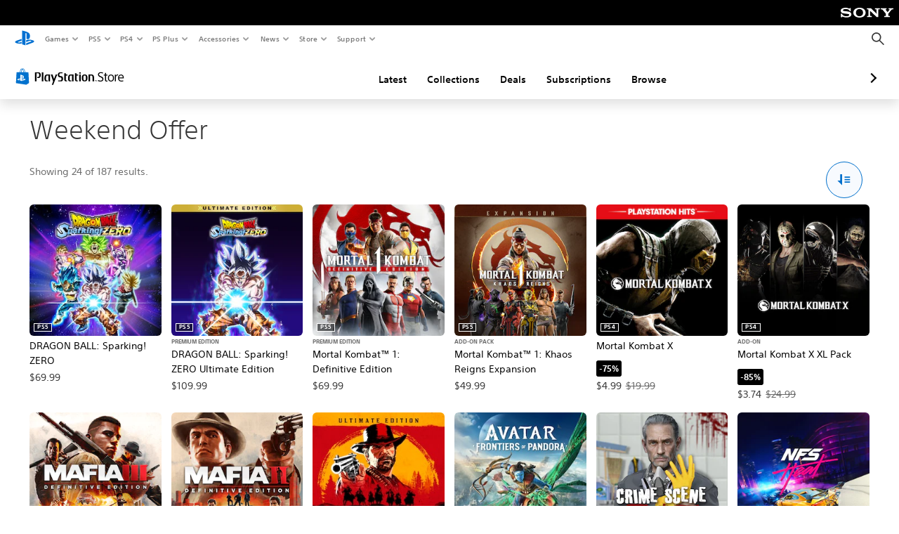

--- FILE ---
content_type: text/html; charset=utf-8
request_url: https://store.playstation.com/en-us/category/fc08491d-94a7-4252-96dd-9d4f54b56041/
body_size: 43448
content:
<!DOCTYPE html><html class="psw-root psw-rem-base" dir="ltr" lang="en-us"><head><meta name="wca-ssr-version" content="3.38.1-1.0" /><meta name="wca-locale" content="en-US" /><meta name="wca-theme" content="dark" /><script id="wca-config-overrides" type="application/json">
    {"feature":{"enableOneTrustScript":true,"enableBundling":true},"client":{"webCheckout":{"clientId":"2eb25762-877f-4140-b341-7c7e14c19f98"}}}</script>
  <link rel="preconnect" href="https://static.playstation.com" crossorigin />
    <link rel="dns-prefetch" href="https://static.playstation.com" />
    <link rel="preconnect" href="https://web.np.playstation.com/api/graphql/v1" />
    <link rel="dns-prefetch" href="https://web.np.playstation.com/api/graphql/v1" />
    <link rel="preconnect" href="https://image.api.playstation.com" crossorigin />
    <link rel="dns-prefetch" href="https://image.api.playstation.com" />
    
    <link rel="dns-prefetch" href="https://checkout.playstation.com" />
    
    
    <link rel="preconnect" href="https://cdn.cookielaw.org" crossorigin />
    <link rel="dns-prefetch" href="https://cdn.cookielaw.org" />

    <link rel="stylesheet" href="https://static.playstation.com/font-stack/v1/css/font-all-no-italic.css" />
    <link rel="stylesheet" href="https://static.playstation.com/base-styles/v0/psw-styles.css" />
    <script id="wca-config" type="application/json">
      {"env":"production","name":"@sie-private/web-commerce-anywhere","version":"3.38.1-1.0","gitBranch":"default-branch","gitSha":"24bb1e7a8b48bc7eb1fadfe2e23fd6c46a9e5713","psnAppVersion":"@sie-private/web-commerce-anywhere/3.38.1-1.0-24bb1e7a8b48bc7eb1fadfe2e23fd6c46a9e5713","isoenv":"psnnp/np","client":{"downloadHref":"https://library.playstation.com/recently-purchased","activateConsoleHref":"https://id.sonyentertainmentnetwork.com/id/management_ca/#/p/device_management","wishlistHref":"https://library.playstation.com/wishlist","webStore":{"origin":"https://store.playstation.com"},"cookieMonster":{"origin":"https://id.sonyentertainmentnetwork.com"},"productUrlSchema":"https://store.playstation.com/{locale}/product/{productId}","evidon":{"origin":"https://c.evidon.com"},"oneTrust":{"origin":"https://cdn.cookielaw.org"},"publicPath":"https://static.playstation.com/wca/v2/","manifest":{"src":{"core":{"js":["https://static.playstation.com/wca/v2/js/common.d9ef208fe1895fc702e3.js","https://static.playstation.com/wca/v2/js/ui-components.aac961be3474d7bb0f4d.js","https://static.playstation.com/wca/v2/js/main.c1fef32da341f2b6b0af.js","https://static.playstation.com/wca/v2/js/network.337266fc67495b7c257b.js","https://static.playstation.com/wca/v2/js/telemetry.6ec00fd5b9ec4ab72f9c.js","https://static.playstation.com/wca/v2/js/ui-framework.b63e4dd729e6360e79ce.js"],"css":[]},"addOns":{"js":["https://static.playstation.com/wca/v2/js/addOns.329b0b20c948f501210c.js"],"css":[]},"compatibilityNotices":{"js":["https://static.playstation.com/wca/v2/js/compatibilityNotices.4bad176cfd2848a2d681.js"],"css":[]},"contentRating":{"js":["https://static.playstation.com/wca/v2/js/contentRating.75650c0b94313f32fd06.js"],"css":[]},"ctaWithPrice":{},"footer":{"js":["https://static.playstation.com/wca/v2/js/footer.1743da32ab5a7c3c6139.js"],"css":[]},"friendsWhoPlay":{"js":["https://static.playstation.com/wca/v2/js/friendsWhoPlay.e8897ef5f4510737fc4e.js"],"css":[]},"gameBackgroundImage":{"js":["https://static.playstation.com/wca/v2/js/gameBackgroundImage.0e94ab9e2655d6d6dc0d.js"],"css":[]},"gameInfo":{"js":["https://static.playstation.com/wca/v2/js/gameInfo.069a7f4d6317e618f13e.js"],"css":[]},"gameOverview":{},"gameTitle":{"js":["https://static.playstation.com/wca/v2/js/gameTitle.5a104794d5281ef18414.js"],"css":[]},"legalText":{"js":["https://static.playstation.com/wca/v2/js/legalText.dfcacc708e696eb24e8d.js"],"css":[]},"upsell":{"js":["https://static.playstation.com/wca/v2/js/upsell.b6bbd1e97800364f9a38.js"],"css":[]},"accessibilityFeatures":{"js":["https://static.playstation.com/wca/v2/js/accessibilityFeatures.0d09b51209a6323f5657.js"],"css":[]},"mediaCarousel":{"js":["https://static.playstation.com/wca/v2/js/mediaCarousel.9b57948b2c02a0c26873.js"],"css":[]},"physicalProductMetadata":{"js":["https://static.playstation.com/wca/v2/js/physicalProductMetadata.7726a1be95f3a3d542f4.js"],"css":[]},"starRating":{"js":["https://static.playstation.com/wca/v2/js/starRating.00f55df96631007e37b9.js"],"css":[]},"tierDiscountBadge":{"js":["https://static.playstation.com/wca/v2/js/tierDiscountBadge.fb7a86fadc03605381b0.js"],"css":[]},"tierSelector":{"js":["https://static.playstation.com/wca/v2/js/tierSelector.7a9fb1014dcc5fe4a32e.js"],"css":[]},"tierSelectorFull":{"js":["https://static.playstation.com/wca/v2/js/tierSelectorFull.45c68dc1e41dff76f83c.js"],"css":[]}},"gensen":{"ar-ae":"https://static.playstation.com/wca/v2/gensen/ar-ae.7a47a09c.json","en-us":"https://static.playstation.com/wca/v2/gensen/en-us.b7eb197f.json","en-gb":"https://static.playstation.com/wca/v2/gensen/en-gb.11e880ea.json","bg-bg":"https://static.playstation.com/wca/v2/gensen/bg-bg.3f3762ee.json","cs-cz":"https://static.playstation.com/wca/v2/gensen/cs-cz.51dc4b11.json","da-dk":"https://static.playstation.com/wca/v2/gensen/da-dk.d284f326.json","de-de":"https://static.playstation.com/wca/v2/gensen/de-de.060eba4d.json","el-gr":"https://static.playstation.com/wca/v2/gensen/el-gr.c677e162.json","es-419":"https://static.playstation.com/wca/v2/gensen/es-419.0ddabf01.json","es-es":"https://static.playstation.com/wca/v2/gensen/es-es.23a479e4.json","fi-fi":"https://static.playstation.com/wca/v2/gensen/fi-fi.3d838c57.json","fr-ca":"https://static.playstation.com/wca/v2/gensen/fr-ca.bacd9c22.json","fr-fr":"https://static.playstation.com/wca/v2/gensen/fr-fr.50c5b0f0.json","he-il":"https://static.playstation.com/wca/v2/gensen/he-il.874e60f9.json","hr-hr":"https://static.playstation.com/wca/v2/gensen/hr-hr.867fccb0.json","hu-hu":"https://static.playstation.com/wca/v2/gensen/hu-hu.b26619ab.json","id-id":"https://static.playstation.com/wca/v2/gensen/id-id.8e1106e3.json","it-it":"https://static.playstation.com/wca/v2/gensen/it-it.46300acd.json","ja-jp":"https://static.playstation.com/wca/v2/gensen/ja-jp.1d2d9893.json","ko-kr":"https://static.playstation.com/wca/v2/gensen/ko-kr.23033b2b.json","nl-nl":"https://static.playstation.com/wca/v2/gensen/nl-nl.ef75e762.json","no-no":"https://static.playstation.com/wca/v2/gensen/no-no.b8149367.json","pl-pl":"https://static.playstation.com/wca/v2/gensen/pl-pl.e38a45ad.json","pt-br":"https://static.playstation.com/wca/v2/gensen/pt-br.259d7c1c.json","pt-pt":"https://static.playstation.com/wca/v2/gensen/pt-pt.e97edb5a.json","ro-ro":"https://static.playstation.com/wca/v2/gensen/ro-ro.1c8fa435.json","ru-ru":"https://static.playstation.com/wca/v2/gensen/ru-ru.058fb043.json","sk-sk":"https://static.playstation.com/wca/v2/gensen/sk-sk.f30b3446.json","sl-si":"https://static.playstation.com/wca/v2/gensen/sl-si.3477a66f.json","sr-rs":"https://static.playstation.com/wca/v2/gensen/sr-rs.059fe81c.json","sv-se":"https://static.playstation.com/wca/v2/gensen/sv-se.fcc973d1.json","th-th":"https://static.playstation.com/wca/v2/gensen/th-th.fbf42ee1.json","tr-tr":"https://static.playstation.com/wca/v2/gensen/tr-tr.b3176ac0.json","uk-ua":"https://static.playstation.com/wca/v2/gensen/uk-ua.c029e357.json","vi-vn":"https://static.playstation.com/wca/v2/gensen/vi-vn.6258b0e1.json","zh-hans":"https://static.playstation.com/wca/v2/gensen/zh-hans.a739e2f3.json","zh-hant":"https://static.playstation.com/wca/v2/gensen/zh-hant.cba414d8.json","zz-zz":"https://static.playstation.com/wca/v2/gensen/zz-zz.faa6b36f.json"}},"session":{"isSignedInCookie":"isSignedIn"},"webCheckout":{"name":"embeddedcart","clientId":"2dec2b13-57dc-4966-8294-6df0d627e109","origin":"https://checkout.playstation.com","loadTimeout":30000,"unifiedCartEnabled":false},"webCommerceAnywhere":{"origin":"https://web-commerce-anywhere.playstation.com"}},"staticAsset":{"iconOrigin":"https://static.playstation.com/icons/v0/","imageOrigin":"https://static.playstation.com/images/v0/","imageManagerOrigin":"https://image.api.playstation.com","fontsMain":"https://static.playstation.com/font-stack/v1/css/font-all-no-italic.css","stylesMain":"https://static.playstation.com/base-styles/v0/psw-styles.css"},"feature":{"queryWhitelist":true,"telemetryReporting":true,"enableUpsellCtas":true,"enableWishlistCta":true,"telemetrySamplingThreshold":10,"evidonNoticeEnabled":false,"enableEvidonScript":false,"oneTrustNoticeEnabled":true,"enableOneTrustScript":true,"enableBundling":false,"enableTierSelectorFull":false,"enableDynamicBenefitList":false},"service":{"gql":{"origin":"https://web.np.playstation.com/api/graphql/v1"},"sbahn":{"proxyUrl":null}}}
    </script>
    <script defer crossorigin src="https://static.playstation.com/wca/v2/js/common.d9ef208fe1895fc702e3.js" type="application/javascript"></script><script defer crossorigin src="https://static.playstation.com/wca/v2/js/ui-components.aac961be3474d7bb0f4d.js" type="application/javascript"></script><script defer crossorigin src="https://static.playstation.com/wca/v2/js/main.c1fef32da341f2b6b0af.js" type="application/javascript"></script><script defer crossorigin src="https://static.playstation.com/wca/v2/js/network.337266fc67495b7c257b.js" type="application/javascript"></script><script defer crossorigin src="https://static.playstation.com/wca/v2/js/telemetry.6ec00fd5b9ec4ab72f9c.js" type="application/javascript"></script><script defer crossorigin src="https://static.playstation.com/wca/v2/js/ui-framework.b63e4dd729e6360e79ce.js" type="application/javascript"></script><link href="/static/lib/shared-nav/3.4.1/shared-nav.css" rel="stylesheet"/><meta charSet="utf-8"/><meta content="width=device-width, initial-scale=1.0" name="viewport"/><meta content="app-id=410896080, app-argument=undefined" name="apple-itunes-app"/><meta content="app-id=com.scee.psxandroid" name="google-play-app"/><script type="text/javascript"></script><title>Weekend Offer | Official PlayStation™Store US</title><meta name="next-head-count" content="6"/><link rel="preload" href="/_next/static/css/d53c2f74c839deb5e101.css" as="style"/><link rel="stylesheet" href="/_next/static/css/d53c2f74c839deb5e101.css" data-n-g=""/><noscript data-n-css=""></noscript><link rel="preload" href="/_next/static/chunks/main-ca7b80acc7bbec78ba05.js" as="script"/><link rel="preload" href="/_next/static/chunks/webpack-245f049e565ebf942e09.js" as="script"/><link rel="preload" href="/_next/static/chunks/framework.68b3175f3d0df8a5618e.js" as="script"/><link rel="preload" href="/_next/static/chunks/cfb6898d.45dbb78aa0e140ed05e2.js" as="script"/><link rel="preload" href="/_next/static/chunks/3c8b77c8.aa7b1b6f91e19c32fa63.js" as="script"/><link rel="preload" href="/_next/static/chunks/dc7bb264.9d6fe42efd25d4b8badd.js" as="script"/><link rel="preload" href="/_next/static/chunks/commons.01b0f1b471b5280051e6.js" as="script"/><link rel="preload" href="/_next/static/chunks/4c41f019eb924e60be110f6eafddb5eb4b6f0fc1.31039f515549f1abfb5c.js" as="script"/><link rel="preload" href="/_next/static/chunks/43de67f13305869fa317531a132748d128d21601.6ee21650d4b379c4a751.js" as="script"/><link rel="preload" href="/_next/static/chunks/pages/_app-5bcc0cc102616793df9e.js" as="script"/><link rel="preload" href="/_next/static/chunks/68f504b0.bf05deb9e1510cd19b4f.js" as="script"/><link rel="preload" href="/_next/static/chunks/66b2f55f471b2e3962a62a30b80d0986d332d7c0.8a9fa9a6947d6cf3bbf4.js" as="script"/><link rel="preload" href="/_next/static/chunks/28e79940fb9c60f1935980fe51b27102b8632357.bfac4e5ecce381860a99.js" as="script"/><link rel="preload" href="/_next/static/chunks/6d3e91a3b6757f6b1824dc6c23bc26e83b883e18.69252332848c03545f07.js" as="script"/><link rel="preload" href="/_next/static/chunks/943974385bcd141121eea97dcc52749644517ac4.28c77cad559bde92833e.js" as="script"/><link rel="preload" href="/_next/static/chunks/pages/%5Blocale%5D/category/%5BcategoryId%5D/%5B%5B...page%5D%5D-29afd541e1762014b1cc.js" as="script"/></head><div><header id="shared-nav-root">
  <!-- psn shared navigation -->
  <!-- version=3.4.1 -->
  <!-- build=unknown -->
  <!-- date=2025-12-12T22:10:55.411Z -->
  <div id="shared-nav-container" class="shared-nav-container--minimized">
    <section id="shared-nav" class="shared-nav--ssr">

      <nav class="shared-nav shared-nav--menu-closed" data-jetstream-ssr-nav-container="true">
        <span class="shared-nav__ps-logo-container"><a class="shared-nav-ps-logo-link dtm-no-track" href="https://www.playstation.com/en-us" aria-label="PlayStation&nbsp;Home">
        
    <svg aria-hidden="true" focusable="false" class="shared-nav-ps-logo" width="50px" height="50px" version="1.1" xmlns="http://www.w3.org/2000/svg" xmlns:xlink="http://www.w3.org/1999/xlink" viewBox="0 0 50 50">
      <g>
        <g>
          <path d="M5.8,32.1C4.3,33.1,4.8,35,8,35.9c3.3,1.1,6.9,1.4,10.4,0.8c0.2,0,0.4-0.1,0.5-0.1v-3.4l-3.4,1.1
       c-1.3,0.4-2.6,0.5-3.9,0.2c-1-0.3-0.8-0.9,0.4-1.4l6.9-2.4V27l-9.6,3.3C8.1,30.7,6.9,31.3,5.8,32.1z M29,17.1v9.7
       c4.1,2,7.3,0,7.3-5.2c0-5.3-1.9-7.7-7.4-9.6C26,11,23,10.1,20,9.5v28.9l7,2.1V16.2c0-1.1,0-1.9,0.8-1.6C28.9,14.9,29,16,29,17.1z
        M42,29.8c-2.9-1-6-1.4-9-1.1c-1.6,0.1-3.1,0.5-4.5,1l-0.3,0.1v3.9l6.5-2.4c1.3-0.4,2.6-0.5,3.9-0.2c1,0.3,0.8,0.9-0.4,1.4
       l-10,3.7V40L42,34.9c1-0.4,1.9-0.9,2.7-1.7C45.4,32.2,45.1,30.8,42,29.8z" fill="#0070d1"></path>
        </g>
      </g>
    </svg>
  
      </a></span>
        <div class="shared-nav__primary-parent">
          <ul class="shared-nav__primary shared-nav-list">
            <li class="shared-nav__primary-item"><button class="shared-nav__primary-button shared-nav-button shared-nav-icon shared-nav-icon--chevron-after dtm-no-track shared-nav-mobile-icon shared-nav-icon--gaming" id="menu-button-primary--msg-games">Games</button>
              <div class="shared-nav__secondary-parent shared-nav__secondary-parent--msg_games">
                <div class="shared-nav__secondary-container">
                  <div id="shared-nav__secondary-header--msg-games" class="shared-nav__secondary-header">
                    <button class="shared-nav__secondary-header-toggle shared-nav-button shared-nav-icon shared-nav-icon--hamburger">
                      Games
                    </button>
                  </div>
                  <ul class="shared-nav__secondary shared-nav-list">
                    <li class="shared-nav__secondary-item"><a id="link-secondary--msg-games-msg-ps5" class="shared-nav__secondary-anchor shared-nav-anchor dtm-no-track shared-nav-link-icon shared-nav-link-icon--ps5games" href="https://www.playstation.com/en-us/ps5/games/?smcid=other%3Aen-us%3Ablank%3Aprimary%20nav%3Amsg-games%3Aps5">
                        <span class="shared-nav-icon-text">PS5</span>
                      </a></li>
                    <li class="shared-nav__secondary-item"><a id="link-secondary--msg-games-msg-ps4" class="shared-nav__secondary-anchor shared-nav-anchor dtm-no-track shared-nav-link-icon shared-nav-link-icon--ps4progames" href="https://www.playstation.com/en-us/ps4/ps4-games/?smcid=other%3Aen-us%3Ablank%3Aprimary%20nav%3Amsg-games%3Aps4">
                        <span class="shared-nav-icon-text">PS4</span>
                      </a></li>
                    <li class="shared-nav__secondary-item"><a id="link-secondary--msg-games-msg-ps-vr2" class="shared-nav__secondary-anchor shared-nav-anchor dtm-no-track shared-nav-link-icon shared-nav-link-icon--psvr2" href="https://www.playstation.com/en-us/ps-vr2/games/?smcid=other%3Aen-us%3Ablank%3Aprimary%20nav%3Amsg-games%3Aps-vr2">
                        <span class="shared-nav-icon-text">PS VR2</span>
                      </a></li>
                    <li class="shared-nav__secondary-item"><a id="link-secondary--msg-games-msg-pc" class="shared-nav__secondary-anchor shared-nav-anchor dtm-no-track shared-nav-link-icon shared-nav-link-icon--pc" href="https://www.playstation.com/en-us/games/pc-games/?smcid=other%3Aen-us%3Ablank%3Aprimary%20nav%3Amsg-games%3Apc">
                        <span class="shared-nav-icon-text">PC</span>
                      </a></li>
                    <li class="shared-nav__secondary-item"><a id="link-secondary--msg-games-msg-ps-plus" class="shared-nav__secondary-anchor shared-nav-anchor dtm-no-track shared-nav-link-icon shared-nav-link-icon--psplusgames" href="https://www.playstation.com/en-us/ps-plus/games/?smcid=other%3Aen-us%3Ablank%3Aprimary%20nav%3Amsg-games%3Aps-plus">
                        <span class="shared-nav-icon-text">PS Plus</span>
                      </a></li>
                  </ul>
                </div>
              </div>
            </li>
            <li class="shared-nav__primary-item"><button class="shared-nav__primary-button shared-nav-button shared-nav-icon shared-nav-icon--chevron-after dtm-no-track shared-nav-mobile-icon shared-nav-icon--ps5" id="menu-button-primary--msg-ps5">PS5</button>
              <div class="shared-nav__secondary-parent shared-nav__secondary-parent--msg_ps5">
                <div class="shared-nav__secondary-container">
                  <div id="shared-nav__secondary-header--msg-ps5" class="shared-nav__secondary-header">
                    <button class="shared-nav__secondary-header-toggle shared-nav-button shared-nav-icon shared-nav-icon--hamburger">
                      PS5
                    </button>
                  </div>
                  <ul class="shared-nav__secondary shared-nav-list">
                    <li class="shared-nav__secondary-item"><a id="link-secondary--msg-ps5-msg-ps5" class="shared-nav__secondary-anchor shared-nav-anchor dtm-no-track shared-nav-link-icon shared-nav-link-icon--ps5" href="https://www.playstation.com/en-us/ps5/?smcid=other%3Aen-us%3Ablank%3Aprimary%20nav%3Amsg-ps5%3Aps5">
                        <span class="shared-nav-icon-text">PS5</span>
                      </a></li>
                    <li class="shared-nav__secondary-item"><a id="link-secondary--msg-ps5-msg-ps5-pro" class="shared-nav__secondary-anchor shared-nav-anchor dtm-no-track shared-nav-link-icon shared-nav-link-icon--ps5pro" href="https://www.playstation.com/en-us/ps5/ps5-pro/?smcid=other%3Aen-us%3Ablank%3Aprimary%20nav%3Amsg-ps5%3Aps5-pro">
                        <span class="shared-nav-icon-text">PS5 Pro</span>
                      </a></li>
                    <li class="shared-nav__secondary-item"><a id="link-secondary--msg-ps5-msg-games" class="shared-nav__secondary-anchor shared-nav-anchor dtm-no-track shared-nav-link-icon shared-nav-link-icon--games" href="https://www.playstation.com/en-us/ps5/games/?smcid=other%3Aen-us%3Ablank%3Aprimary%20nav%3Amsg-ps5%3Agames">
                        <span class="shared-nav-icon-text">Games</span>
                      </a></li>
                    <li class="shared-nav__secondary-item"><a id="link-secondary--msg-ps5-msg-controllers" class="shared-nav__secondary-anchor shared-nav-anchor dtm-no-track shared-nav-link-icon shared-nav-link-icon--dualSense" href="https://www.playstation.com/en-us/accessories/#controllers/?smcid=other%3Aen-us%3Ablank%3Aprimary%20nav%3Amsg-ps5%3Acontrollers">
                        <span class="shared-nav-icon-text">Controllers</span>
                      </a></li>
                    <li class="shared-nav__secondary-item"><a id="link-secondary--msg-ps5-msg-ps-vr2" class="shared-nav__secondary-anchor shared-nav-anchor dtm-no-track shared-nav-link-icon shared-nav-link-icon--psvr2" href="https://www.playstation.com/en-us/ps-vr2/?smcid=other%3Aen-us%3Ablank%3Aprimary%20nav%3Amsg-ps5%3Aps-vr2">
                        <span class="shared-nav-icon-text">PS VR2</span>
                      </a></li>
                    <li class="shared-nav__secondary-item"><a id="link-secondary--msg-ps5-msg-accessories-audio" class="shared-nav__secondary-anchor shared-nav-anchor dtm-no-track shared-nav-link-icon shared-nav-link-icon--pulse" href="https://www.playstation.com/en-us/accessories/#headsets/?smcid=other%3Aen-us%3Ablank%3Aprimary%20nav%3Amsg-ps5%3Aaudio">
                        <span class="shared-nav-icon-text">Audio</span>
                      </a></li>
                  </ul>
                </div>
              </div>
            </li>
            <li class="shared-nav__primary-item"><button class="shared-nav__primary-button shared-nav-button shared-nav-icon shared-nav-icon--chevron-after dtm-no-track shared-nav-mobile-icon shared-nav-icon--ps4" id="menu-button-primary--msg-ps4">PS4</button>
              <div class="shared-nav__secondary-parent shared-nav__secondary-parent--msg_ps4">
                <div class="shared-nav__secondary-container">
                  <div id="shared-nav__secondary-header--msg-ps4" class="shared-nav__secondary-header">
                    <button class="shared-nav__secondary-header-toggle shared-nav-button shared-nav-icon shared-nav-icon--hamburger">
                      PS4
                    </button>
                  </div>
                  <ul class="shared-nav__secondary shared-nav-list">
                    <li class="shared-nav__secondary-item"><a id="link-secondary--msg-ps4-msg-console" class="shared-nav__secondary-anchor shared-nav-anchor dtm-no-track shared-nav-link-icon shared-nav-link-icon--ps4pro" href="https://www.playstation.com/en-us/ps4/?smcid=other%3Aen-us%3Ablank%3Aprimary%20nav%3Amsg-ps4%3Aconsole">
                        <span class="shared-nav-icon-text">Console</span>
                      </a></li>
                    <li class="shared-nav__secondary-item"><a id="link-secondary--msg-ps4-msg-games" class="shared-nav__secondary-anchor shared-nav-anchor dtm-no-track shared-nav-link-icon shared-nav-link-icon--games" href="https://www.playstation.com/en-us/ps4/ps4-games/?smcid=other%3Aen-us%3Ablank%3Aprimary%20nav%3Amsg-ps4%3Agames">
                        <span class="shared-nav-icon-text">Games</span>
                      </a></li>
                    <li class="shared-nav__secondary-item"><a id="link-secondary--msg-ps4-msg-controllers" class="shared-nav__secondary-anchor shared-nav-anchor dtm-no-track shared-nav-link-icon shared-nav-link-icon--dualShock" href="https://www.playstation.com/en-us/accessories/dualshock-4-wireless-controller/?smcid=other%3Aen-us%3Ablank%3Aprimary%20nav%3Amsg-ps4%3Acontrollers">
                        <span class="shared-nav-icon-text">Controllers</span>
                      </a></li>
                    <li class="shared-nav__secondary-item"><a id="link-secondary--msg-ps4-msg-headsets" class="shared-nav__secondary-anchor shared-nav-anchor dtm-no-track shared-nav-link-icon shared-nav-link-icon--pulse" href="https://www.playstation.com/en-us/accessories/pulse-3d-wireless-headset/?smcid=other%3Aen-us%3Ablank%3Aprimary%20nav%3Amsg-ps4%3Aheadsets">
                        <span class="shared-nav-icon-text">Headsets</span>
                      </a></li>
                  </ul>
                </div>
              </div>
            </li>
            <li class="shared-nav__primary-item"><button class="shared-nav__primary-button shared-nav-button shared-nav-icon shared-nav-icon--chevron-after dtm-no-track shared-nav-mobile-icon shared-nav-icon--psplus" id="menu-button-primary--msg-ps-plus">PS Plus</button>
              <div class="shared-nav__secondary-parent shared-nav__secondary-parent--msg_ps_plus">
                <div class="shared-nav__secondary-container">
                  <div id="shared-nav__secondary-header--msg-ps-plus" class="shared-nav__secondary-header">
                    <button class="shared-nav__secondary-header-toggle shared-nav-button shared-nav-icon shared-nav-icon--hamburger">
                      PS Plus
                    </button>
                  </div>
                  <ul class="shared-nav__secondary shared-nav-list">
                    <li class="shared-nav__secondary-item"><a id="link-secondary--msg-ps-plus-msg-subscribe" class="shared-nav__secondary-anchor shared-nav-anchor dtm-no-track shared-nav-link-icon shared-nav-link-icon--psplus" href="https://www.playstation.com/en-us/ps-plus/?smcid=other%3Aen-us%3Ablank%3Aprimary%20nav%3Amsg-ps-plus%3Asubscribe">
                        <span class="shared-nav-icon-text">Subscribe</span>
                      </a></li>
                    <li class="shared-nav__secondary-item"><a id="link-secondary--msg-ps-plus-msg-whats-new" class="shared-nav__secondary-anchor shared-nav-anchor dtm-no-track shared-nav-link-icon shared-nav-link-icon--events" href="https://www.playstation.com/en-us/ps-plus/whats-new/?smcid=other%3Aen-us%3Ablank%3Aprimary%20nav%3Amsg-ps-plus%3Awhats-new">
                        <span class="shared-nav-icon-text">What's New</span>
                      </a></li>
                    <li class="shared-nav__secondary-item"><a id="link-secondary--msg-ps-plus-msg-all-games" class="shared-nav__secondary-anchor shared-nav-anchor dtm-no-track shared-nav-link-icon shared-nav-link-icon--games" href="https://www.playstation.com/en-us/ps-plus/games/?smcid=other%3Aen-us%3Ablank%3Aprimary%20nav%3Amsg-ps-plus%3Aall-games">
                        <span class="shared-nav-icon-text">All Games</span>
                      </a></li>
                  </ul>
                </div>
              </div>
            </li>
            <li class="shared-nav__primary-item"><button class="shared-nav__primary-button shared-nav-button shared-nav-icon shared-nav-icon--chevron-after dtm-no-track shared-nav-mobile-icon shared-nav-icon--allAccesories" id="menu-button-primary--msg-accessories">Accessories</button>
              <div class="shared-nav__secondary-parent shared-nav__secondary-parent--msg_accessories">
                <div class="shared-nav__secondary-container">
                  <div id="shared-nav__secondary-header--msg-accessories" class="shared-nav__secondary-header">
                    <button class="shared-nav__secondary-header-toggle shared-nav-button shared-nav-icon shared-nav-icon--hamburger">
                      Accessories
                    </button>
                  </div>
                  <ul class="shared-nav__secondary shared-nav-list">
                    <li class="shared-nav__secondary-item"><a id="link-secondary--msg-accessories-msg-ps5-controllers" class="shared-nav__secondary-anchor shared-nav-anchor dtm-no-track shared-nav-link-icon shared-nav-link-icon--dualSense" href="https://www.playstation.com/en-us/accessories/#controllers/?smcid=other%3Aen-us%3Ablank%3Aprimary%20nav%3Amsg-accessories%3Aps5-controllers">
                        <span class="shared-nav-icon-text">PS5 controllers</span>
                      </a></li>
                    <li class="shared-nav__secondary-item"><a id="link-secondary--msg-accessories-msg-psportal" class="shared-nav__secondary-anchor shared-nav-anchor dtm-no-track shared-nav-link-icon shared-nav-link-icon--psportal" href="https://www.playstation.com/en-us/accessories/playstation-portal-remote-player/?smcid=other%3Aen-us%3Ablank%3Aprimary%20nav%3Amsg-accessories%3Aplaystation-portal-remote-player">
                        <span class="shared-nav-icon-text">PlayStation Portal Remote Player</span>
                      </a></li>
                    <li class="shared-nav__secondary-item"><a id="link-secondary--msg-accessories-msg-ps-vr2" class="shared-nav__secondary-anchor shared-nav-anchor dtm-no-track shared-nav-link-icon shared-nav-link-icon--psvr2" href="https://www.playstation.com/en-us/ps-vr2/?smcid=other%3Aen-us%3Ablank%3Aprimary%20nav%3Amsg-accessories%3Aps-vr2">
                        <span class="shared-nav-icon-text">PS VR2</span>
                      </a></li>
                    <li class="shared-nav__secondary-item"><a id="link-secondary--msg-accessories-msg-accessories-audio" class="shared-nav__secondary-anchor shared-nav-anchor dtm-no-track shared-nav-link-icon shared-nav-link-icon--pulse" href="https://www.playstation.com/en-us/accessories/#headsets/?smcid=other%3Aen-us%3Ablank%3Aprimary%20nav%3Amsg-accessories%3Aaudio">
                        <span class="shared-nav-icon-text">Audio</span>
                      </a></li>
                    <li class="shared-nav__secondary-item"><a id="link-secondary--msg-accessories-msg-all-accessories" class="shared-nav__secondary-anchor shared-nav-anchor dtm-no-track shared-nav-link-icon shared-nav-link-icon--allAccessories" href="https://www.playstation.com/en-us/accessories/?smcid=other%3Aen-us%3Ablank%3Aprimary%20nav%3Amsg-accessories%3Aall-accessories">
                        <span class="shared-nav-icon-text">All accessories</span>
                      </a></li>
                  </ul>
                </div>
              </div>
            </li>
            <li class="shared-nav__primary-item"><button class="shared-nav__primary-button shared-nav-button shared-nav-icon shared-nav-icon--chevron-after dtm-no-track shared-nav-mobile-icon shared-nav-icon--news" id="menu-button-primary--msg-news">News</button>
              <div class="shared-nav__secondary-parent shared-nav__secondary-parent--msg_news">
                <div class="shared-nav__secondary-container">
                  <div id="shared-nav__secondary-header--msg-news" class="shared-nav__secondary-header">
                    <button class="shared-nav__secondary-header-toggle shared-nav-button shared-nav-icon shared-nav-icon--hamburger">
                      News
                    </button>
                  </div>
                  <ul class="shared-nav__secondary shared-nav-list">
                    <li class="shared-nav__secondary-item"><a id="link-secondary--msg-news-msg-ps-blog" class="shared-nav__secondary-anchor shared-nav-anchor dtm-no-track shared-nav-link-icon shared-nav-link-icon--psblog" href="https://blog.playstation.com/?smcid=other%3Aen-us%3Ablank%3Aprimary%20nav%3Amsg-news%3Aps-blog">
                        <span class="shared-nav-icon-text">PS Blog</span>
                      </a></li>
                    <li class="shared-nav__secondary-item"><a id="link-secondary--msg-news-msg-month-ps" class="shared-nav__secondary-anchor shared-nav-anchor dtm-no-track shared-nav-link-icon shared-nav-link-icon--events" href="https://www.playstation.com/en-us/editorial/this-month-on-playstation/?smcid=other%3Aen-us%3Ablank%3Aprimary%20nav%3Amsg-news%3Athis-month-on-playstation">
                        <span class="shared-nav-icon-text">This Month on PlayStation</span>
                      </a></li>
                  </ul>
                </div>
              </div>
            </li>
            <li class="shared-nav__primary-item"><button class="shared-nav__primary-button shared-nav-button shared-nav-icon shared-nav-icon--chevron-after dtm-no-track shared-nav-mobile-icon shared-nav-icon--store" id="menu-button-primary--msg-store">Store</button>
              <div class="shared-nav__secondary-parent shared-nav__secondary-parent--msg_store">
                <div class="shared-nav__secondary-container">
                  <div id="shared-nav__secondary-header--msg-store" class="shared-nav__secondary-header">
                    <button class="shared-nav__secondary-header-toggle shared-nav-button shared-nav-icon shared-nav-icon--hamburger">
                      Store
                    </button>
                  </div>
                  <ul class="shared-nav__secondary shared-nav-list">
                    <li class="shared-nav__secondary-item"><a id="link-secondary--msg-store-msg-buy-consoles" class="shared-nav__secondary-anchor shared-nav-anchor dtm-no-track shared-nav-link-icon shared-nav-link-icon--ps5" href="https://direct.playstation.com/en-us/hardware?smcid=other%3Aen-us%3Ablank%3Aprimary%20nav%3Amsg-store%3Abuy-consoles">
                        <span class="shared-nav-icon-text">Buy consoles</span>
                      </a></li>
                    <li class="shared-nav__secondary-item"><a id="link-secondary--msg-store-msg-buy-games" class="shared-nav__secondary-anchor shared-nav-anchor dtm-no-track shared-nav-link-icon shared-nav-link-icon--psstore" href="https://store.playstation.com/en-us?smcid=other%3Aen-us%3Ablank%3Aprimary%20nav%3Amsg-store%3Abuy-games">
                        <span class="shared-nav-icon-text">Buy games</span>
                      </a></li>
                    <li class="shared-nav__secondary-item"><a id="link-secondary--msg-store-msg-buy-accessories" class="shared-nav__secondary-anchor shared-nav-anchor dtm-no-track shared-nav-link-icon shared-nav-link-icon--dualSense" href="https://direct.playstation.com/en-us/accessories?smcid=other%3Aen-us%3Ablank%3Aprimary%20nav%3Amsg-store%3Abuy-accessories">
                        <span class="shared-nav-icon-text">Buy accessories</span>
                      </a></li>
                    <li class="shared-nav__secondary-item"><a id="link-secondary--msg-store-msg-subscribe-ps-plus" class="shared-nav__secondary-anchor shared-nav-anchor dtm-no-track shared-nav-link-icon shared-nav-link-icon--psplus" href="https://www.playstation.com/en-us/ps-plus/?smcid=other%3Aen-us%3Ablank%3Aprimary%20nav%3Amsg-store%3Asubscribe-to-ps-plus">
                        <span class="shared-nav-icon-text">Subscribe to PS Plus</span>
                      </a></li>
                    <li class="shared-nav__secondary-item"><a id="link-secondary--msg-store-msg-buy-merchandise" class="shared-nav__secondary-anchor shared-nav-anchor dtm-no-track shared-nav-link-icon shared-nav-link-icon--psgear" href="https://gear.playstation.com?smcid=other%3Aen-us%3Ablank%3Aprimary%20nav%3Amsg-store%3Abuy-merchandise">
                        <span class="shared-nav-icon-text">Buy merchandise</span>
                      </a></li>
                    <li class="shared-nav__secondary-item"><a id="link-secondary--msg-store-msg-ps-credit-card" class="shared-nav__secondary-anchor shared-nav-anchor dtm-no-track shared-nav-link-icon shared-nav-link-icon--pscreditcard" href="https://www.playstation.com/en-us/playstation-credit-card/?smcid=other%3Aen-us%3Ablank%3Aprimary%20nav%3Amsg-store%3Aps-credit-card&amp;storeNumber=1554">
                        <span class="shared-nav-icon-text">PS Credit Card</span>
                      </a></li>
                  </ul>
                </div>
              </div>
            </li>
            <li class="shared-nav__primary-item"><button class="shared-nav__primary-button shared-nav-button shared-nav-icon shared-nav-icon--chevron-after dtm-no-track shared-nav-mobile-icon shared-nav-icon--help" id="menu-button-primary--msg-support">Support</button>
              <div class="shared-nav__secondary-parent shared-nav__secondary-parent--msg_support">
                <div class="shared-nav__secondary-container">
                  <div id="shared-nav__secondary-header--msg-support" class="shared-nav__secondary-header">
                    <button class="shared-nav__secondary-header-toggle shared-nav-button shared-nav-icon shared-nav-icon--hamburger">
                      Support
                    </button>
                  </div>
                  <ul class="shared-nav__secondary shared-nav-list">
                    <li class="shared-nav__secondary-item"><a id="link-secondary--msg-support-msg-support" class="shared-nav__secondary-anchor shared-nav-anchor dtm-no-track shared-nav-link-icon shared-nav-link-icon--helpandsupport" href="https://www.playstation.com/en-us/support/?smcid=other%3Aen-us%3Ablank%3Aprimary%20nav%3Amsg-support%3Asupport">
                        <span class="shared-nav-icon-text">Support</span>
                      </a></li>
                    <li class="shared-nav__secondary-item"><a id="link-secondary--msg-support-msg-psn-status" class="shared-nav__secondary-anchor shared-nav-anchor dtm-no-track shared-nav-link-icon shared-nav-link-icon--psnstatus" href="https://status.playstation.com?smcid=other%3Aen-us%3Ablank%3Aprimary%20nav%3Amsg-support%3Aservice-status">
                        <span class="shared-nav-icon-text">Service Status</span>
                      </a></li>
                  </ul>
                </div>
              </div>
            </li>
          </ul>
        </div>
      </nav>
      <div id="sb-social-toolbar-root"></div><span class="shared-nav__ctas-container" id="sharedNavCtas">

      <button class="shared-nav-icon shared-nav-icon--hamburger shared-nav-hamburger dtm-no-track" aria-label="Open Menu" aria-haspopup="true" aria-expanded="false">
      </button>    
    
        
      <span class="shared-nav-search-container">
        <button class="shared-nav-icon shared-nav-icon--search shared-nav-search dtm-no-track" data-qa="shared-nav-search-button">
          <span class="shared-nav-search__label">Search</span>
      <svg aria-hidden="true" focusable="false" width="50px" height="50px" version="1.1" xmlns="http://www.w3.org/2000/svg" xmlns:xlink="http://www.w3.org/1999/xlink" viewBox="0 0 50 50">
        <g>
          <path d="M8,20.913 C8,14.344 13.344,9 19.913,9 C26.482,9 31.827,14.344 31.827,20.913 C31.827,27.482 26.482,32.827 19.913,32.827 C13.344,32.827 8,27.482 8,20.913 M45.112,43.585 L32.346,30.82 C34.518,28.099 35.827,24.658 35.827,20.913 C35.827,12.139 28.688,5 19.913,5 C11.139,5 4,12.139 4,20.913 C4,29.688 11.139,36.827 19.913,36.827 C23.503,36.827 26.808,35.618 29.474,33.604 L42.284,46.413 C42.674,46.804 43.186,46.999 43.698,46.999 C44.209,46.999 44.721,46.804 45.112,46.413 C45.502,46.023 45.698,45.511 45.698,44.999 C45.698,44.488 45.502,43.976 45.112,43.585"></path>
        </g>
      </svg>
      </button>
      </span>

      </span>
    </section>
  </div>
</header></div><div id="__next"><section id="jetstream-tertiary-nav"><div class="tertiary-container psw-light-theme"><div class="tertiary-container-inner"><span class="tertiary-logo"><a aria-label="" class="" data-qa="" href="/en-us/pages/latest"><span data-qa="" class="psw-icon psw-icon--ps-store-flat psw-icon psw-icon-l psw-icon--ps-store-flat psw-c-accent-1"><div class="psw-hide" data-original-icon-id="ps-icon:ps-store-flat"><svg xmlns="http://www.w3.org/2000/svg"><symbol id="ps-icon:ps-store-flat:716" viewbox="0 0 64 64"><path fill-rule="evenodd" d="M40.579 40.486c-.466.578-1.594.996-1.594.996l-8.389 3.014v-2.224l6.174-2.199c.7-.257.805-.61.24-.795-.575-.188-1.598-.133-2.305.12l-4.109 1.45v-2.313l.236-.08s1.19-.42 2.861-.601c1.67-.184 3.72.023 5.329.63 1.811.576 2.014 1.416 1.557 2.002zM29.865 30.52v14.234l-3.844-1.218V26.558c1.636.301 4.013 1.023 5.295 1.449 3.249 1.118 4.353 2.51 4.353 5.634 0 3.054-1.883 4.214-4.276 3.055v-5.685c0-.663-.123-1.281-.749-1.456-.48-.154-.779.292-.779.964zm-.343-19.877c.31-.032.612.015.912.138-1.733 2.363-2.232 6.531-2.374 8.862-.713.001-1.4.004-2.06.006.258-5.552 1.508-8.8 3.522-9.006zm-4.245 28.41l-3.96 1.419c-.7.25-.805.605-.24.789.575.194 1.595.14 2.297-.118l1.903-.686v1.995c-.122.021-.258.041-.383.063-1.898.315-3.92.185-5.917-.475-1.858-.52-2.17-1.614-1.321-2.245.783-.58 2.115-1.013 2.115-1.013l5.506-1.963v2.234zm6.268-27.471c1.655 1.714 2.778 5.254 3.256 8.06-1.4-.002-2.927-.002-4.577-.002h-.784c.158-2.567.708-6.211 2.105-8.058zm2.033-1.173c.643-.004 1.24.304 1.82.937 1.754 1.914 2.661 6.003 3 8.298l-2.194-.001c-.494-3.057-1.723-6.955-3.622-8.982.303-.158.634-.25.996-.252zm15.467 10.096c-.009-.173-.167-.31-.36-.307l-3.672-.529a.68.68 0 00-.105-.014c-.737 0-2.481-.005-5.11-.008-.311-2.393-1.22-6.38-2.934-8.696-.954-1.29-2.063-1.94-3.294-1.933a3.496 3.496 0 00-2.119.717c-.662-.389-1.353-.547-2.068-.475-3.46.352-4.541 5.442-4.767 10.397a592.65 592.65 0 00-9.105.111c-.221.004-.399.161-.411.361-.084 1.39-.406 6.844-.859 15.226-.48 8.864-.754 13.7-.82 14.978-.011.184.132.343.332.372l14.62 2.217 14.452 2.19a.468.468 0 00.329-.073v.002l7.141-4.565a.63.63 0 00.285-.548l-1.535-29.423z"/></symbol></svg></div><svg aria-hidden="true" focusable="false"><title></title><use href="#ps-icon:ps-store-flat:716"></use></svg></span><span data-qa="" class="psw-brand-text psw-brand-text--playstation-store ps-store-text psw-icon"><div class="psw-hide" data-original-icon-id="ps-brand-text:playstation-store"><svg>
  <symbol id="ps-brand-text:playstation-store:717" viewBox="0 0 202 29">
    <path fill-rule="evenodd" d="M9.35.953c2.901 0 4.775 2.47 4.775 6.29 0 1.97-.535 3.611-1.546 4.748-.857.963-2.034 1.516-3.229 1.516H5.938a.062.062 0 01-.062-.063v-2.069c0-.031.028-.06.062-.06h2.373c1.442 0 2.236-1.451 2.236-4.087 0-2.638-.794-4.088-2.234-4.088l-3.95.006c-.013 0-.024.017-.024.03L4.336 20.96c0 .031-.027.06-.059.06H.82c-.034 0-.063-.029-.063-.06V1.01c0-.034.03-.061.063-.061l8.53.004zM19.77.948c.034 0 .06.028.06.062v19.95a.063.063 0 01-.06.061h-3.456a.062.062 0 01-.06-.06V1.01c0-.035.027-.063.06-.063h3.456zm15.09 4.854v.095l.002 15.063a.064.064 0 01-.06.061h-3.456a.064.064 0 01-.063-.06l.004-13c0-.016-.01-.03-.023-.03H28.63c-.7 0-1.488.117-1.984 1.006-.453.806-.662 2.214-.66 4.427v3.325c0 1.895.742 2.131 1.3 2.142l2.4-.004c.035 0 .061.027.061.064v2.07a.062.062 0 01-.062.06h-3.357c-2.272 0-3.92-1.924-3.92-4.575v-3.08c0-3.56.705-7.624 6.222-7.624h6.17a.06.06 0 01.061.06zm24.88 3.501c1.477.112 2.547.605 3.277 1.506.847 1.047 1.276 2.512 1.276 4.347 0 5.105-3.144 5.865-5.018 5.865h-6.077a.063.063 0 01-.06-.06v-2.07c0-.033.028-.064.06-.064H58.09c2.356 0 2.624-1.998 2.624-3.099v-.497c0-1.757-.798-2.909-2.087-3.007l-1.7-.128c-2.725-.206-4.557-2.349-4.557-5.33v-.158C52.37 2.84 54.666.95 57.88.95l5.1-.002H63.083c.032 0 .058.028.058.062v2.075c0 .034-.026.062-.058.062H58.37c-1.458 0-2.562.66-2.562 3.11 0 2.097.952 2.804 2.228 2.916l1.703.13zm28.334-3.5V20.96a.064.064 0 01-.061.061h-3.457a.063.063 0 01-.06-.06l.004-13c0-.016-.012-.03-.024-.03H81.84c-.701 0-1.485.117-1.982 1.006-.454.806-.663 2.214-.661 4.427v3.325c0 1.895.738 2.131 1.299 2.142l2.399-.004c.036 0 .064.027.064.064v2.07a.064.064 0 01-.064.06h-3.358c-2.27 0-3.918-1.924-3.918-4.575l-.004-3.08c0-3.56.71-7.624 6.228-7.624h6.17c.032 0 .06.026.06.06zm-13.904-.06a.06.06 0 01.061.06v2.06c0 .032-.028.063-.06.063 0 0-2.598.005-3.742 0-.01 0-.024.008-.024.02v8.905c0 1.95.911 1.97 1.3 1.977h1.522c.032 0 .063.03.063.064v2.069c0 .03-.03.06-.063.06H70.75c-2.27 0-3.922-1.922-3.922-4.572V3.207c0-.032.03-.06.063-.06h3.458c.032 0 .061.028.061.06l-.004 2.498.004.013c0 .011.01.024.021.024h3.74zm24.145 0a.06.06 0 01.06.06v2.06c0 .032-.026.063-.06.063 0 0-2.6.005-3.744 0-.011 0-.021.008-.021.02v8.905c0 1.95.909 1.97 1.298 1.977h1.523c.035 0 .06.03.06.064v2.069c0 .03-.025.06-.06.06h-2.48c-2.27 0-3.922-1.922-3.922-4.572V3.207c0-.032.03-.06.066-.06h3.457c.03 0 .058.028.058.06v2.511c0 .011.012.024.023.024h3.742zm5.718 0a.06.06 0 01.059.06V20.96c0 .031-.027.06-.059.06h-3.458c-.032 0-.062-.029-.062-.06V5.803c0-.033.03-.06.062-.06h3.458zm0-4.795c.032 0 .059.028.059.062v2.893a.061.061 0 01-.059.062h-3.458a.064.064 0 01-.062-.062V1.01c0-.034.03-.062.062-.062h3.458zm23.904 4.794c5.515 0 6.223 4.064 6.223 7.624v7.595c0 .03-.027.06-.062.06h-3.453c-.036 0-.066-.03-.066-.06 0 0 .008-7.905.006-7.995 0-2.055-.213-3.357-.663-4.104-.498-.82-1.284-.931-1.986-.931H125.3c-.014 0-.027.011-.027.022l.008 13.008c0 .03-.028.06-.063.06h-3.454c-.033 0-.063-.03-.063-.06l.003-15.158a.06.06 0 01.06-.06h6.172zm-12.838 12.086c.499-.807.73-2.22.73-4.443 0-2.644-.327-4.14-1.051-4.855-.431-.421-.991-.599-1.873-.599s-1.443.178-1.87.599c-.73.715-1.051 2.207-1.051 4.838v.017c0 2.223.23 3.634.726 4.443.552.893 1.42 1.015 2.195 1.015.777 0 1.65-.122 2.194-1.015zm-2.194-12.087c5.775 0 6.514 4.086 6.514 7.644 0 3.561-.739 7.647-6.515 7.647-5.772 0-6.514-4.086-6.514-7.647 0-3.558.742-7.644 6.515-7.644zm-76.097.002l3.627-.002c.036 0 .072.027.084.059l3.36 9.87c.014.033.03.034.044 0L47.74 5.8a.101.101 0 01.088-.058h3.278c.037 0 .053.026.04.058l-9.01 22.585a.102.102 0 01-.085.058h-3.005c-.032 0-.052-.027-.038-.058l2.879-7.449a.191.191 0 00.003-.116L36.767 5.8c-.01-.032.009-.058.041-.058zM153.81 3.498a11.97 11.97 0 00-4.416-.845c-1.911 0-4.05.731-4.05 3.067 0 1.8 1.069 2.784 4.19 3.994 3.797 1.463 5.767 2.981 5.767 6.102 0 3.966-3.431 5.542-6.751 5.542-1.772 0-4.05-.395-5.934-1.239l.619-2.108c1.829.9 3.796 1.293 5.37 1.293 2.42 0 4.249-1.069 4.249-3.318 0-2.053-1.773-3.094-4.81-4.332-3.431-1.377-5.147-3.094-5.147-5.765 0-3.713 3.487-5.288 6.526-5.288 1.772 0 3.544.281 4.977.843l-.59 2.054zm2.192 2.672h2.644V2.43h2.39v3.74h3.431v1.886h-3.43v8.886c0 2.025.196 2.39 1.883 2.39.648 0 1.068-.056 1.575-.111v1.8c-.535.084-1.463.197-2.25.197-3.094 0-3.599-1.492-3.599-4.135V8.057h-2.644V6.17zM172.2 7.718c-3.093 0-4.5 2.42-4.5 5.848 0 3.462 1.463 5.908 4.5 5.908 3.096 0 4.5-2.446 4.5-5.908 0-3.429-1.404-5.848-4.5-5.848zm0 13.641c-4.245 0-6.89-2.954-6.89-7.793 0-4.835 2.644-7.734 6.89-7.734 4.248 0 6.89 2.9 6.89 7.734 0 4.84-2.643 7.793-6.89 7.793zm16.003-13.557a7.817 7.817 0 00-1.237-.084c-1.97 0-3.545 1.154-3.545 4.613v8.69h-2.389V6.171h2.303v1.997h.03c.732-1.575 1.968-2.336 3.88-2.336.254 0 .647 0 1.07.058l-.112 1.912zm2.305 4.557h8.38v-.113c0-2.84-1.6-4.528-3.965-4.528-2.671 0-4.163 1.913-4.415 4.64zm0 1.885c.168 3.177 2.109 5.23 5.259 5.23 1.38 0 2.84-.252 3.995-.73l.393 1.828c-1.238.534-2.897.787-4.443.787-4.923 0-7.511-3.32-7.511-7.734 0-4.5 2.559-7.792 6.694-7.792 4.162 0 6.158 2.868 6.158 7.257v1.154h-10.545zm-53.957 4.392h-.887v-.305h2.118v.305h-.88v2.388h-.35v-2.388zm2.664 2.387l-.738-2.188v2.188h-.352V18.33h.49l.776 2.294.779-2.294h.487v2.693h-.351v-2.188l-.737 2.188h-.354z"/>
  </symbol>
</svg>
</div><svg aria-hidden="true" focusable="false"><title></title><use href="#ps-brand-text:playstation-store:717"></use></svg></span></a></span><div class="tertiary-carousels"><div class="carousel__overlay carousel__overlay--prev hide"><button aria-hidden="true" class="carousel__button carousel__button--prev hide" id="prev-button" type="button"></button></div><ul class="carousel-tertiary-tabs" id="tertiary-menu-toggle"><li class="tertiary-tab"><a aria-label="" class="web-store-tab tertiary-tab__link" data-qa="web-store-tab" href="/en-us/pages/latest">Latest</a></li><li class="tertiary-tab"><a aria-label="" class="web-store-tab tertiary-tab__link" data-qa="web-store-tab" href="/en-us/pages/collections">Collections</a></li><li class="tertiary-tab"><a aria-label="" class="web-store-tab tertiary-tab__link" data-qa="web-store-tab" href="/en-us/pages/deals">Deals</a></li><li class="tertiary-tab"><a aria-label="" class="web-store-tab tertiary-tab__link" data-qa="web-store-tab" href="/en-us/pages/subscriptions">Subscriptions</a></li><li class="tertiary-tab"><a aria-label="" class="web-store-tab tertiary-tab__link" data-qa="web-store-tab" href="/en-us/pages/browse">Browse</a></li></ul><div class="carousel__overlay carousel__overlay--next"><button aria-hidden="true" class="carousel__button carousel__button--next" id="next-button" type="button"></button></div></div></div></div></section><main id="main" role="main" aria-label="Main"><div class="web-store__secondary-page"><h1 class="psw-sr-only" tabindex="-1"></h1><section class="ems-sdk-grid" data-qa="ems-sdk-category-grid" data-qa-view-index="0"><div data-qa="ems-sdk-grid"><div><div class="psw-l-grid"><h2 class="psw-l-w-3/4 psw-h1" data-qa="ems-sdk-grid-title">Weekend Offer</h2><div class="psw-l-w-1/4"></div><div class="psw-l-exclude@below-laptop psw-l-w-1/4@mobile-s psw-l-w-1/4@mobile-l psw-l-w-1/4@tablet-s psw-l-w-1/4@laptop psw-l-stack-right ems-sdk-grid-sort-filter-section-desktop" data-track-click="web:store:filter-sort-button"><button data-qa="ems-sdk-grid-sort-filter-btn" id="" class="psw-m-r-2 psw-l-line-center psw-m-t-2 psw-button psw-b-0 psw-t-button psw-l-line-center psw-button-sizing psw-button-sizing--medium psw-tertiary-button psw-solid-button psw-with-icon" aria-expanded="false" aria-disabled="false" type="button" name="" value=""><span class="psw-fill-x psw-t-truncate-1 psw-l-space-x-2 "><span data-qa="" class="psw-icon psw-icon--sort-filter psw-icon psw-icon-size-2 psw-icon--sort-filter"><div class="psw-hide" data-original-icon-id="ps-icon:sort-filter"><svg xmlns="http://www.w3.org/2000/svg"><symbol id="ps-icon:sort-filter:718" viewbox="0 0 64 64"><path fill-rule="evenodd" d="M25 13.5v36l-15-15h9v-21h6zM51 37v4H33v-4h18zm0-8v4H33v-4h18zm0-8v4H33v-4h18z"/></symbol></svg></div><svg aria-hidden="true" focusable="false"><title></title><use href="#ps-icon:sort-filter:718"></use></svg></span><span class="psw-m-x-2 psw-t-button"></span></span></button></div><div class="psw-l-exclude@laptop psw-p-t-4@tablet-s psw-l-w-1/4@mobile-s psw-l-w-1/4@mobile-l psw-l-w-1/4@tablet-s psw-l-w-1/4@laptop psw-l-stack-right ems-sdk-grid-sort-filter-section-desktop" data-track-click="web:store:filter-sort-button"><button data-qa="ems-sdk-grid-sort-filter-btn-mobile" id="" class="ems-sdk-grid-sort-filter-tablet-margin psw-m-r-4 psw-button psw-b-0 psw-t-button psw-l-line-center psw-button-sizing psw-button-sizing--large psw-button-sizing--icon-only psw-secondary-button psw-solid-button psw-with-icon" aria-expanded="false" aria-disabled="false" type="button" name="" value=""><span class="psw-fill-x psw-l-line-center "><span data-qa="" class="psw-icon psw-icon--sort-filter psw-icon psw-icon-size-3 psw-icon--sort-filter ems-sdk-grid-sort-filter-icon"><div class="psw-hide" data-original-icon-id="ps-icon:sort-filter"><svg xmlns="http://www.w3.org/2000/svg"><symbol id="ps-icon:sort-filter:719" viewbox="0 0 64 64"><path fill-rule="evenodd" d="M25 13.5v36l-15-15h9v-21h6zM51 37v4H33v-4h18zm0-8v4H33v-4h18zm0-8v4H33v-4h18z"/></symbol></svg></div><svg aria-hidden="true" focusable="false"><title></title><use href="#ps-icon:sort-filter:719"></use></svg></span></span></button></div><div class="psw-l-w-3/4"><div class="ems-sdk-active-filters psw-m-b-8 psw-m-t-4"><span aria-label="" class="psw-t-body psw-c-t-2" role="region" tabindex="-1"><span aria-hidden="false" data-qa="ems-sdk-active-filters-metadata"></span></span></div><div class="psw-l-w-1/1"><ul data-qa="" class="psw-grid-list psw-l-grid"><li class="psw-l-w-1/2@mobile-s psw-l-w-1/2@mobile-l psw-l-w-1/6@tablet-l psw-l-w-1/4@tablet-s psw-l-w-1/6@laptop psw-l-w-1/8@desktop psw-l-w-1/8@max"><div data-qa="ems-sdk-grid#productTile0" data-qa-index="0"><div class="psw-product-tile psw-interactive-root" data-qa="ems-sdk-grid#productTile0"><a data-qa="" data-track="web:store:product-tile" data-track-click="web:store:product-tile" data-track-content="web:store:product-tile" data-telemetry-meta="{&quot;id&quot;:&quot;UP0700-PPSA15211_00-DRAGONBALLSPARK0&quot;,&quot;index&quot;:0,&quot;name&quot;:&quot;DRAGON BALL: Sparking! ZERO&quot;,&quot;price&quot;:&quot;$69.99&quot;,&quot;titleId&quot;:&quot;PPSA15211_00&quot;,&quot;emsExperienceId&quot;:&quot;7bbceafe-bfa8-11ee-b375-5e45f4e139ac&quot;,&quot;emsViewId&quot;:&quot;82c60939-7991-11ef-8d2f-d6d98ecba136&quot;,&quot;emsComponentId&quot;:&quot;fc08491d-94a7-4252-96dd-9d4f54b56041&quot;,&quot;emsViewCollectionId&quot;:&quot;8350e41a-7991-11ef-8d2f-d6d98ecba136&quot;}" id="" class="psw-link psw-standard-link psw-t-link psw-c-t-accent psw-c-t-interactive-1 psw-m-t-2" aria-label="" aria-disabled="false" type="" href="/en-us/product/UP0700-PPSA15211_00-DRAGONBALLSPARK0" rel="noopener noreferrer"><span class="psw-l-line-left"><span id="product-name" data-qa="ems-sdk-grid#productTile0#product-name" class="psw-t-body psw-c-t-1 psw-t-truncate-2 psw-m-b-2">DRAGON BALL: Sparking! ZERO</span></span></a><div data-qa="ems-sdk-grid#productTile0#game-art" class="psw-ally-indicator psw-ally-indicator-gap-1 psw-show-on-hover psw-b-0 psw-game-art psw-fill psw-l-anchor" aria-hidden="false"><div class="psw-game-art__container psw-l-anchor-top-left psw-l-top-left psw-fill psw-r-2 psw-clip" aria-hidden="true"><span data-qa="" class="psw-illustration psw-illustration--default-product-image default-product-img"><div class="psw-hide" data-original-icon-id="ps-illustration:default-product-image"><svg xmlns="http://www.w3.org/2000/svg"><symbol id="ps-illustration:default-product-image:720" viewBox="0 0 120 120"><g stroke="none" stroke-width="1" fill-rule="evenodd"><path d="M55.9079627,46.5987738 C52.730527,44.6064782 49.6216999,42 45.9875883,42 C40.104401,42 34.7572185,46.998101 34.4013114,53.0769899 L34.3927353,53.0769899 C34.3927353,53.0769899 31.3482288,71.370083 31.0159059,76.6915523 C30.681439,82 35.7155948,82 37.2850165,82 C39.3368424,82 42.6386311,81.1015138 44.3238298,79.0679833 C47.3704803,75.3242906 49.2958091,71.9886062 51.2039857,68.409853 L72.8006859,68.409853 C74.7067185,71.9886062 76.6320472,75.3242906 79.6808418,79.0679833 C81.3638965,81.1015138 84.6678292,82 86.7153671,82 C88.2847888,82 93.3146566,82 92.9844777,76.6915523 C92.6564428,71.370083 89.6140803,53.0769899 89.6140803,53.0769899 L89.6012162,53.0769899 C89.2495972,46.998101 83.9024146,42 78.0149393,42 C74.3786836,42 71.2720005,44.6064782 68.0945649,46.5987738 L55.9079627,46.5987738 Z"></path></g></symbol></svg>
</div><svg aria-hidden="true" focusable="false"><title></title><use href="#ps-illustration:default-product-image:720"></use></svg></span><span data-qa="ems-sdk-grid#productTile0#game-art#image" style="width:100%;min-width:100%" class="psw-media-frame psw-fill-x psw-image psw-media psw-media-interactive psw-aspect-1-1"><img aria-hidden="true" loading="lazy" data-qa="ems-sdk-grid#productTile0#game-art#image#preview" alt="" class="psw-blur psw-top-left psw-l-fit-cover" src="https://image.api.playstation.com/vulcan/ap/rnd/202405/2216/cbb03393f0ab1149f2b89a8194ce19e596a24fa5bec6526a.png?w=54&amp;thumb=true"/><noscript class="psw-layer"><img class="psw-top-left psw-l-fit-cover" loading="lazy" data-qa="ems-sdk-grid#productTile0#game-art#image#image-no-js" alt="" src="https://image.api.playstation.com/vulcan/ap/rnd/202405/2216/cbb03393f0ab1149f2b89a8194ce19e596a24fa5bec6526a.png"/></noscript></span></div><div class="psw-l-anchor-bottom-left psw-l-bottom-left psw-m-l-3 psw-m-sub-t-3"><div class="psw-l-cluster psw-l-gap-2" data-qa="ems-sdk-grid#productTile0#game-art"><span data-qa="ems-sdk-grid#productTile0#game-art#tag0" class="psw-platform-tag psw-p-x-2 psw-l-line-left psw-t-tag psw-on-graphic">PS5</span></div></div></div><div data-qa="ems-sdk-grid#productTile0#price" class="psw-fill-x psw-price psw-l-inline psw-l-line-left-top"><div class="psw-l-line-left-top psw-l-line-wrap psw-clip psw-t-h-body-1 psw-l-anchor psw-l-line-no-wrap"><span data-qa="ems-sdk-grid#productTile0#price#display-price" aria-hidden="false" class="psw-m-r-3">$69.99</span></div></div></div></div></li><li class="psw-l-w-1/2@mobile-s psw-l-w-1/2@mobile-l psw-l-w-1/6@tablet-l psw-l-w-1/4@tablet-s psw-l-w-1/6@laptop psw-l-w-1/8@desktop psw-l-w-1/8@max"><div data-qa="ems-sdk-grid#productTile1" data-qa-index="1"><div class="psw-product-tile psw-interactive-root" data-qa="ems-sdk-grid#productTile1"><a data-qa="" data-track="web:store:product-tile" data-track-click="web:store:product-tile" data-track-content="web:store:product-tile" data-telemetry-meta="{&quot;id&quot;:&quot;UP0700-PPSA15211_00-DBSZ0ULTEDITION0&quot;,&quot;index&quot;:1,&quot;name&quot;:&quot;DRAGON BALL: Sparking! ZERO Ultimate Edition&quot;,&quot;price&quot;:&quot;$109.99&quot;,&quot;titleId&quot;:&quot;PPSA15211_00&quot;,&quot;emsExperienceId&quot;:&quot;7bbceafe-bfa8-11ee-b375-5e45f4e139ac&quot;,&quot;emsViewId&quot;:&quot;82c60939-7991-11ef-8d2f-d6d98ecba136&quot;,&quot;emsComponentId&quot;:&quot;fc08491d-94a7-4252-96dd-9d4f54b56041&quot;,&quot;emsViewCollectionId&quot;:&quot;8350e41a-7991-11ef-8d2f-d6d98ecba136&quot;}" id="" class="psw-link psw-standard-link psw-t-link psw-c-t-accent psw-c-t-interactive-1" aria-label="" aria-disabled="false" type="" href="/en-us/product/UP0700-PPSA15211_00-DBSZ0ULTEDITION0" rel="noopener noreferrer"><span class="psw-l-line-left"><span id="product-name" data-qa="ems-sdk-grid#productTile1#product-name" class="psw-t-body psw-c-t-1 psw-t-truncate-2 psw-m-b-2">DRAGON BALL: Sparking! ZERO Ultimate Edition</span></span></a><div data-qa="ems-sdk-grid#productTile1#game-art" class="psw-ally-indicator psw-ally-indicator-gap-1 psw-show-on-hover psw-b-0 psw-game-art psw-fill psw-l-anchor" aria-hidden="false"><div class="psw-game-art__container psw-l-anchor-top-left psw-l-top-left psw-fill psw-r-2 psw-clip" aria-hidden="true"><span data-qa="" class="psw-illustration psw-illustration--default-product-image default-product-img"><div class="psw-hide" data-original-icon-id="ps-illustration:default-product-image"><svg xmlns="http://www.w3.org/2000/svg"><symbol id="ps-illustration:default-product-image:721" viewBox="0 0 120 120"><g stroke="none" stroke-width="1" fill-rule="evenodd"><path d="M55.9079627,46.5987738 C52.730527,44.6064782 49.6216999,42 45.9875883,42 C40.104401,42 34.7572185,46.998101 34.4013114,53.0769899 L34.3927353,53.0769899 C34.3927353,53.0769899 31.3482288,71.370083 31.0159059,76.6915523 C30.681439,82 35.7155948,82 37.2850165,82 C39.3368424,82 42.6386311,81.1015138 44.3238298,79.0679833 C47.3704803,75.3242906 49.2958091,71.9886062 51.2039857,68.409853 L72.8006859,68.409853 C74.7067185,71.9886062 76.6320472,75.3242906 79.6808418,79.0679833 C81.3638965,81.1015138 84.6678292,82 86.7153671,82 C88.2847888,82 93.3146566,82 92.9844777,76.6915523 C92.6564428,71.370083 89.6140803,53.0769899 89.6140803,53.0769899 L89.6012162,53.0769899 C89.2495972,46.998101 83.9024146,42 78.0149393,42 C74.3786836,42 71.2720005,44.6064782 68.0945649,46.5987738 L55.9079627,46.5987738 Z"></path></g></symbol></svg>
</div><svg aria-hidden="true" focusable="false"><title></title><use href="#ps-illustration:default-product-image:721"></use></svg></span><span data-qa="ems-sdk-grid#productTile1#game-art#image" style="width:100%;min-width:100%" class="psw-media-frame psw-fill-x psw-image psw-media psw-media-interactive psw-aspect-1-1"><img aria-hidden="true" loading="lazy" data-qa="ems-sdk-grid#productTile1#game-art#image#preview" alt="" class="psw-blur psw-top-left psw-l-fit-cover" src="https://image.api.playstation.com/vulcan/ap/rnd/202405/2216/768b4fdf3d0e5947013796ca7fea999366462d28e25b20ec.png?w=54&amp;thumb=true"/><noscript class="psw-layer"><img class="psw-top-left psw-l-fit-cover" loading="lazy" data-qa="ems-sdk-grid#productTile1#game-art#image#image-no-js" alt="" src="https://image.api.playstation.com/vulcan/ap/rnd/202405/2216/768b4fdf3d0e5947013796ca7fea999366462d28e25b20ec.png"/></noscript></span></div><div class="psw-l-anchor-bottom-left psw-l-bottom-left psw-m-l-3 psw-m-sub-t-3"><div class="psw-l-cluster psw-l-gap-2" data-qa="ems-sdk-grid#productTile1#game-art"><span data-qa="ems-sdk-grid#productTile1#game-art#tag0" class="psw-platform-tag psw-p-x-2 psw-l-line-left psw-t-tag psw-on-graphic">PS5</span></div></div></div><span data-qa="ems-sdk-grid#productTile1#product-type" class="psw-product-tile__product-type psw-t-bold psw-t-size-1 psw-c-t-2 psw-t-uppercase psw-m-b-1 psw-m-t-2">Premium Edition</span><div data-qa="ems-sdk-grid#productTile1#price" class="psw-fill-x psw-price psw-l-inline psw-l-line-left-top"><div class="psw-l-line-left-top psw-l-line-wrap psw-clip psw-t-h-body-1 psw-l-anchor psw-l-line-no-wrap"><span data-qa="ems-sdk-grid#productTile1#price#display-price" aria-hidden="false" class="psw-m-r-3">$109.99</span></div></div></div></div></li><li class="psw-l-w-1/2@mobile-s psw-l-w-1/2@mobile-l psw-l-w-1/6@tablet-l psw-l-w-1/4@tablet-s psw-l-w-1/6@laptop psw-l-w-1/8@desktop psw-l-w-1/8@max"><div data-qa="ems-sdk-grid#productTile2" data-qa-index="2"><div class="psw-product-tile psw-interactive-root" data-qa="ems-sdk-grid#productTile2"><a data-qa="" data-track="web:store:product-tile" data-track-click="web:store:product-tile" data-track-content="web:store:product-tile" data-telemetry-meta="{&quot;id&quot;:&quot;UP1018-PPSA07570_00-MK1DEFINED000000&quot;,&quot;index&quot;:2,&quot;name&quot;:&quot;Mortal Kombat™ 1: Definitive Edition&quot;,&quot;price&quot;:&quot;$69.99&quot;,&quot;titleId&quot;:&quot;PPSA07570_00&quot;,&quot;emsExperienceId&quot;:&quot;7bbceafe-bfa8-11ee-b375-5e45f4e139ac&quot;,&quot;emsViewId&quot;:&quot;82c60939-7991-11ef-8d2f-d6d98ecba136&quot;,&quot;emsComponentId&quot;:&quot;fc08491d-94a7-4252-96dd-9d4f54b56041&quot;,&quot;emsViewCollectionId&quot;:&quot;8350e41a-7991-11ef-8d2f-d6d98ecba136&quot;}" id="" class="psw-link psw-standard-link psw-t-link psw-c-t-accent psw-c-t-interactive-1" aria-label="" aria-disabled="false" type="" href="/en-us/product/UP1018-PPSA07570_00-MK1DEFINED000000" rel="noopener noreferrer"><span class="psw-l-line-left"><span id="product-name" data-qa="ems-sdk-grid#productTile2#product-name" class="psw-t-body psw-c-t-1 psw-t-truncate-2 psw-m-b-2">Mortal Kombat™ 1: Definitive Edition</span></span></a><div data-qa="ems-sdk-grid#productTile2#game-art" class="psw-ally-indicator psw-ally-indicator-gap-1 psw-show-on-hover psw-b-0 psw-game-art psw-fill psw-l-anchor" aria-hidden="false"><div class="psw-game-art__container psw-l-anchor-top-left psw-l-top-left psw-fill psw-r-2 psw-clip" aria-hidden="true"><span data-qa="" class="psw-illustration psw-illustration--default-product-image default-product-img"><div class="psw-hide" data-original-icon-id="ps-illustration:default-product-image"><svg xmlns="http://www.w3.org/2000/svg"><symbol id="ps-illustration:default-product-image:722" viewBox="0 0 120 120"><g stroke="none" stroke-width="1" fill-rule="evenodd"><path d="M55.9079627,46.5987738 C52.730527,44.6064782 49.6216999,42 45.9875883,42 C40.104401,42 34.7572185,46.998101 34.4013114,53.0769899 L34.3927353,53.0769899 C34.3927353,53.0769899 31.3482288,71.370083 31.0159059,76.6915523 C30.681439,82 35.7155948,82 37.2850165,82 C39.3368424,82 42.6386311,81.1015138 44.3238298,79.0679833 C47.3704803,75.3242906 49.2958091,71.9886062 51.2039857,68.409853 L72.8006859,68.409853 C74.7067185,71.9886062 76.6320472,75.3242906 79.6808418,79.0679833 C81.3638965,81.1015138 84.6678292,82 86.7153671,82 C88.2847888,82 93.3146566,82 92.9844777,76.6915523 C92.6564428,71.370083 89.6140803,53.0769899 89.6140803,53.0769899 L89.6012162,53.0769899 C89.2495972,46.998101 83.9024146,42 78.0149393,42 C74.3786836,42 71.2720005,44.6064782 68.0945649,46.5987738 L55.9079627,46.5987738 Z"></path></g></symbol></svg>
</div><svg aria-hidden="true" focusable="false"><title></title><use href="#ps-illustration:default-product-image:722"></use></svg></span><span data-qa="ems-sdk-grid#productTile2#game-art#image" style="width:100%;min-width:100%" class="psw-media-frame psw-fill-x psw-image psw-media psw-media-interactive psw-aspect-1-1"><img aria-hidden="true" loading="lazy" data-qa="ems-sdk-grid#productTile2#game-art#image#preview" alt="" class="psw-blur psw-top-left psw-l-fit-cover" src="https://image.api.playstation.com/vulcan/ap/rnd/202505/0121/580864f66738607a1425a3d7814efb6ea609d0b035c368b5.png?w=54&amp;thumb=true"/><noscript class="psw-layer"><img class="psw-top-left psw-l-fit-cover" loading="lazy" data-qa="ems-sdk-grid#productTile2#game-art#image#image-no-js" alt="" src="https://image.api.playstation.com/vulcan/ap/rnd/202505/0121/580864f66738607a1425a3d7814efb6ea609d0b035c368b5.png"/></noscript></span></div><div class="psw-l-anchor-bottom-left psw-l-bottom-left psw-m-l-3 psw-m-sub-t-3"><div class="psw-l-cluster psw-l-gap-2" data-qa="ems-sdk-grid#productTile2#game-art"><span data-qa="ems-sdk-grid#productTile2#game-art#tag0" class="psw-platform-tag psw-p-x-2 psw-l-line-left psw-t-tag psw-on-graphic">PS5</span></div></div></div><span data-qa="ems-sdk-grid#productTile2#product-type" class="psw-product-tile__product-type psw-t-bold psw-t-size-1 psw-c-t-2 psw-t-uppercase psw-m-b-1 psw-m-t-2">Premium Edition</span><div data-qa="ems-sdk-grid#productTile2#price" class="psw-fill-x psw-price psw-l-inline psw-l-line-left-top"><div class="psw-l-line-left-top psw-l-line-wrap psw-clip psw-t-h-body-1 psw-l-anchor psw-l-line-no-wrap"><span data-qa="ems-sdk-grid#productTile2#price#display-price" aria-hidden="false" class="psw-m-r-3">$69.99</span></div></div></div></div></li><li class="psw-l-w-1/2@mobile-s psw-l-w-1/2@mobile-l psw-l-w-1/6@tablet-l psw-l-w-1/4@tablet-s psw-l-w-1/6@laptop psw-l-w-1/8@desktop psw-l-w-1/8@max"><div data-qa="ems-sdk-grid#productTile3" data-qa-index="3"><div class="psw-product-tile psw-interactive-root" data-qa="ems-sdk-grid#productTile3"><a data-qa="" data-track="web:store:product-tile" data-track-click="web:store:product-tile" data-track-content="web:store:product-tile" data-telemetry-meta="{&quot;id&quot;:&quot;UP1018-PPSA07570_00-MKONEKR000EXPANS&quot;,&quot;index&quot;:3,&quot;name&quot;:&quot;Mortal Kombat™ 1: Khaos Reigns Expansion&quot;,&quot;price&quot;:&quot;$49.99&quot;,&quot;titleId&quot;:&quot;PPSA07570_00&quot;,&quot;emsExperienceId&quot;:&quot;7bbceafe-bfa8-11ee-b375-5e45f4e139ac&quot;,&quot;emsViewId&quot;:&quot;82c60939-7991-11ef-8d2f-d6d98ecba136&quot;,&quot;emsComponentId&quot;:&quot;fc08491d-94a7-4252-96dd-9d4f54b56041&quot;,&quot;emsViewCollectionId&quot;:&quot;8350e41a-7991-11ef-8d2f-d6d98ecba136&quot;}" id="" class="psw-link psw-standard-link psw-t-link psw-c-t-accent psw-c-t-interactive-1" aria-label="" aria-disabled="false" type="" href="/en-us/product/UP1018-PPSA07570_00-MKONEKR000EXPANS" rel="noopener noreferrer"><span class="psw-l-line-left"><span id="product-name" data-qa="ems-sdk-grid#productTile3#product-name" class="psw-t-body psw-c-t-1 psw-t-truncate-2 psw-m-b-2">Mortal Kombat™ 1: Khaos Reigns Expansion</span></span></a><div data-qa="ems-sdk-grid#productTile3#game-art" class="psw-ally-indicator psw-ally-indicator-gap-1 psw-show-on-hover psw-b-0 psw-game-art psw-fill psw-l-anchor" aria-hidden="false"><div class="psw-game-art__container psw-l-anchor-top-left psw-l-top-left psw-fill psw-r-2 psw-clip" aria-hidden="true"><span data-qa="" class="psw-illustration psw-illustration--default-product-image default-product-img"><div class="psw-hide" data-original-icon-id="ps-illustration:default-product-image"><svg xmlns="http://www.w3.org/2000/svg"><symbol id="ps-illustration:default-product-image:723" viewBox="0 0 120 120"><g stroke="none" stroke-width="1" fill-rule="evenodd"><path d="M55.9079627,46.5987738 C52.730527,44.6064782 49.6216999,42 45.9875883,42 C40.104401,42 34.7572185,46.998101 34.4013114,53.0769899 L34.3927353,53.0769899 C34.3927353,53.0769899 31.3482288,71.370083 31.0159059,76.6915523 C30.681439,82 35.7155948,82 37.2850165,82 C39.3368424,82 42.6386311,81.1015138 44.3238298,79.0679833 C47.3704803,75.3242906 49.2958091,71.9886062 51.2039857,68.409853 L72.8006859,68.409853 C74.7067185,71.9886062 76.6320472,75.3242906 79.6808418,79.0679833 C81.3638965,81.1015138 84.6678292,82 86.7153671,82 C88.2847888,82 93.3146566,82 92.9844777,76.6915523 C92.6564428,71.370083 89.6140803,53.0769899 89.6140803,53.0769899 L89.6012162,53.0769899 C89.2495972,46.998101 83.9024146,42 78.0149393,42 C74.3786836,42 71.2720005,44.6064782 68.0945649,46.5987738 L55.9079627,46.5987738 Z"></path></g></symbol></svg>
</div><svg aria-hidden="true" focusable="false"><title></title><use href="#ps-illustration:default-product-image:723"></use></svg></span><span data-qa="ems-sdk-grid#productTile3#game-art#image" style="width:100%;min-width:100%" class="psw-media-frame psw-fill-x psw-image psw-media psw-media-interactive psw-aspect-1-1"><img aria-hidden="true" loading="lazy" data-qa="ems-sdk-grid#productTile3#game-art#image#preview" alt="" class="psw-blur psw-top-left psw-l-fit-cover" src="https://image.api.playstation.com/vulcan/ap/rnd/202409/1920/c829d36fe8c8cabe82aa1664cf94abdf3de059dd3eff9b6a.png?w=54&amp;thumb=true"/><noscript class="psw-layer"><img class="psw-top-left psw-l-fit-cover" loading="lazy" data-qa="ems-sdk-grid#productTile3#game-art#image#image-no-js" alt="" src="https://image.api.playstation.com/vulcan/ap/rnd/202409/1920/c829d36fe8c8cabe82aa1664cf94abdf3de059dd3eff9b6a.png"/></noscript></span></div><div class="psw-l-anchor-bottom-left psw-l-bottom-left psw-m-l-3 psw-m-sub-t-3"><div class="psw-l-cluster psw-l-gap-2" data-qa="ems-sdk-grid#productTile3#game-art"><span data-qa="ems-sdk-grid#productTile3#game-art#tag0" class="psw-platform-tag psw-p-x-2 psw-l-line-left psw-t-tag psw-on-graphic">PS5</span></div></div></div><span data-qa="ems-sdk-grid#productTile3#product-type" class="psw-product-tile__product-type psw-t-bold psw-t-size-1 psw-c-t-2 psw-t-uppercase psw-m-b-1 psw-m-t-2">Add-On Pack</span><div data-qa="ems-sdk-grid#productTile3#price" class="psw-fill-x psw-price psw-l-inline psw-l-line-left-top"><div class="psw-l-line-left-top psw-l-line-wrap psw-clip psw-t-h-body-1 psw-l-anchor psw-l-line-no-wrap"><span data-qa="ems-sdk-grid#productTile3#price#display-price" aria-hidden="false" class="psw-m-r-3">$49.99</span></div></div></div></div></li><li class="psw-l-w-1/2@mobile-s psw-l-w-1/2@mobile-l psw-l-w-1/6@tablet-l psw-l-w-1/4@tablet-s psw-l-w-1/6@laptop psw-l-w-1/8@desktop psw-l-w-1/8@max"><div data-qa="ems-sdk-grid#productTile4" data-qa-index="4"><div class="psw-product-tile psw-interactive-root" data-qa="ems-sdk-grid#productTile4"><a data-qa="" data-track="web:store:product-tile" data-track-click="web:store:product-tile" data-track-content="web:store:product-tile" data-telemetry-meta="{&quot;id&quot;:&quot;UP1018-CUSA00967_00-MORTALKOMBATX000&quot;,&quot;index&quot;:4,&quot;name&quot;:&quot;Mortal Kombat X&quot;,&quot;price&quot;:&quot;$4.99&quot;,&quot;titleId&quot;:&quot;CUSA00967_00&quot;,&quot;emsExperienceId&quot;:&quot;7bbceafe-bfa8-11ee-b375-5e45f4e139ac&quot;,&quot;emsViewId&quot;:&quot;82c60939-7991-11ef-8d2f-d6d98ecba136&quot;,&quot;emsComponentId&quot;:&quot;fc08491d-94a7-4252-96dd-9d4f54b56041&quot;,&quot;emsViewCollectionId&quot;:&quot;8350e41a-7991-11ef-8d2f-d6d98ecba136&quot;}" id="" class="psw-link psw-standard-link psw-t-link psw-c-t-accent psw-c-t-interactive-1 psw-m-t-2" aria-label="" aria-disabled="false" type="" href="/en-us/product/UP1018-CUSA00967_00-MORTALKOMBATX000" rel="noopener noreferrer"><span class="psw-l-line-left"><span id="product-name" data-qa="ems-sdk-grid#productTile4#product-name" class="psw-t-body psw-c-t-1 psw-t-truncate-2 psw-m-b-2">Mortal Kombat X</span></span></a><div data-qa="ems-sdk-grid#productTile4#game-art" class="psw-ally-indicator psw-ally-indicator-gap-1 psw-show-on-hover psw-b-0 psw-game-art psw-fill psw-l-anchor" aria-hidden="false"><div class="psw-game-art__container psw-l-anchor-top-left psw-l-top-left psw-fill psw-r-2 psw-clip" aria-hidden="true"><span data-qa="" class="psw-illustration psw-illustration--default-product-image default-product-img"><div class="psw-hide" data-original-icon-id="ps-illustration:default-product-image"><svg xmlns="http://www.w3.org/2000/svg"><symbol id="ps-illustration:default-product-image:724" viewBox="0 0 120 120"><g stroke="none" stroke-width="1" fill-rule="evenodd"><path d="M55.9079627,46.5987738 C52.730527,44.6064782 49.6216999,42 45.9875883,42 C40.104401,42 34.7572185,46.998101 34.4013114,53.0769899 L34.3927353,53.0769899 C34.3927353,53.0769899 31.3482288,71.370083 31.0159059,76.6915523 C30.681439,82 35.7155948,82 37.2850165,82 C39.3368424,82 42.6386311,81.1015138 44.3238298,79.0679833 C47.3704803,75.3242906 49.2958091,71.9886062 51.2039857,68.409853 L72.8006859,68.409853 C74.7067185,71.9886062 76.6320472,75.3242906 79.6808418,79.0679833 C81.3638965,81.1015138 84.6678292,82 86.7153671,82 C88.2847888,82 93.3146566,82 92.9844777,76.6915523 C92.6564428,71.370083 89.6140803,53.0769899 89.6140803,53.0769899 L89.6012162,53.0769899 C89.2495972,46.998101 83.9024146,42 78.0149393,42 C74.3786836,42 71.2720005,44.6064782 68.0945649,46.5987738 L55.9079627,46.5987738 Z"></path></g></symbol></svg>
</div><svg aria-hidden="true" focusable="false"><title></title><use href="#ps-illustration:default-product-image:724"></use></svg></span><span data-qa="ems-sdk-grid#productTile4#game-art#image" style="width:100%;min-width:100%" class="psw-media-frame psw-fill-x psw-image psw-media psw-media-interactive psw-aspect-1-1"><img aria-hidden="true" loading="lazy" data-qa="ems-sdk-grid#productTile4#game-art#image#preview" alt="" class="psw-blur psw-top-left psw-l-fit-cover" src="https://image.api.playstation.com/cdn/UP1018/CUSA00967_00/5qUomx38PSHOJ5Krej4YQYkPmfqSonCW.png?w=54&amp;thumb=true"/><noscript class="psw-layer"><img class="psw-top-left psw-l-fit-cover" loading="lazy" data-qa="ems-sdk-grid#productTile4#game-art#image#image-no-js" alt="" src="https://image.api.playstation.com/cdn/UP1018/CUSA00967_00/5qUomx38PSHOJ5Krej4YQYkPmfqSonCW.png"/></noscript></span></div><div class="psw-l-anchor-bottom-left psw-l-bottom-left psw-m-l-3 psw-m-sub-t-3"><div class="psw-l-cluster psw-l-gap-2" data-qa="ems-sdk-grid#productTile4#game-art"><span data-qa="ems-sdk-grid#productTile4#game-art#tag0" class="psw-platform-tag psw-p-x-2 psw-l-line-left psw-t-tag psw-on-graphic">PS4</span></div></div></div><div data-qa="ems-sdk-grid#productTile4#discount-badge" class="psw-m-t-3 psw-m-b-2 psw-badge psw-l-anchor psw-l-inline psw-r-1"><span data-qa="ems-sdk-grid#productTile4#discount-badge#text" class="psw-body-2 psw-badge__text psw-badge--none psw-text-bold psw-p-y-0 psw-p-2 psw-r-1 psw-l-anchor">-75%</span></div><div data-qa="ems-sdk-grid#productTile4#price" class="psw-fill-x psw-price psw-l-inline psw-l-line-left-top"><div class="psw-l-line-left-top psw-l-line-wrap psw-clip psw-t-h-body-1 psw-l-anchor psw-l-line-no-wrap"><span data-qa="ems-sdk-grid#productTile4#price#display-price" aria-hidden="true" class="psw-m-r-3">$4.99</span><span class="sr-only"></span><s data-qa="ems-sdk-grid#productTile4#price#price-strikethrough" aria-hidden="true" class="psw-c-t-2">$19.99</s></div></div></div></div></li><li class="psw-l-w-1/2@mobile-s psw-l-w-1/2@mobile-l psw-l-w-1/6@tablet-l psw-l-w-1/4@tablet-s psw-l-w-1/6@laptop psw-l-w-1/8@desktop psw-l-w-1/8@max"><div data-qa="ems-sdk-grid#productTile5" data-qa-index="5"><div class="psw-product-tile psw-interactive-root" data-qa="ems-sdk-grid#productTile5"><a data-qa="" data-track="web:store:product-tile" data-track-click="web:store:product-tile" data-track-content="web:store:product-tile" data-telemetry-meta="{&quot;id&quot;:&quot;UP1018-CUSA00967_00-XLPACK0000000000&quot;,&quot;index&quot;:5,&quot;name&quot;:&quot;Mortal Kombat X XL Pack&quot;,&quot;price&quot;:&quot;$3.74&quot;,&quot;titleId&quot;:&quot;CUSA00967_00&quot;,&quot;emsExperienceId&quot;:&quot;7bbceafe-bfa8-11ee-b375-5e45f4e139ac&quot;,&quot;emsViewId&quot;:&quot;82c60939-7991-11ef-8d2f-d6d98ecba136&quot;,&quot;emsComponentId&quot;:&quot;fc08491d-94a7-4252-96dd-9d4f54b56041&quot;,&quot;emsViewCollectionId&quot;:&quot;8350e41a-7991-11ef-8d2f-d6d98ecba136&quot;}" id="" class="psw-link psw-standard-link psw-t-link psw-c-t-accent psw-c-t-interactive-1" aria-label="" aria-disabled="false" type="" href="/en-us/product/UP1018-CUSA00967_00-XLPACK0000000000" rel="noopener noreferrer"><span class="psw-l-line-left"><span id="product-name" data-qa="ems-sdk-grid#productTile5#product-name" class="psw-t-body psw-c-t-1 psw-t-truncate-2 psw-m-b-2">Mortal Kombat X XL Pack</span></span></a><div data-qa="ems-sdk-grid#productTile5#game-art" class="psw-ally-indicator psw-ally-indicator-gap-1 psw-show-on-hover psw-b-0 psw-game-art psw-fill psw-l-anchor" aria-hidden="false"><div class="psw-game-art__container psw-l-anchor-top-left psw-l-top-left psw-fill psw-r-2 psw-clip" aria-hidden="true"><span data-qa="" class="psw-illustration psw-illustration--default-product-image default-product-img"><div class="psw-hide" data-original-icon-id="ps-illustration:default-product-image"><svg xmlns="http://www.w3.org/2000/svg"><symbol id="ps-illustration:default-product-image:725" viewBox="0 0 120 120"><g stroke="none" stroke-width="1" fill-rule="evenodd"><path d="M55.9079627,46.5987738 C52.730527,44.6064782 49.6216999,42 45.9875883,42 C40.104401,42 34.7572185,46.998101 34.4013114,53.0769899 L34.3927353,53.0769899 C34.3927353,53.0769899 31.3482288,71.370083 31.0159059,76.6915523 C30.681439,82 35.7155948,82 37.2850165,82 C39.3368424,82 42.6386311,81.1015138 44.3238298,79.0679833 C47.3704803,75.3242906 49.2958091,71.9886062 51.2039857,68.409853 L72.8006859,68.409853 C74.7067185,71.9886062 76.6320472,75.3242906 79.6808418,79.0679833 C81.3638965,81.1015138 84.6678292,82 86.7153671,82 C88.2847888,82 93.3146566,82 92.9844777,76.6915523 C92.6564428,71.370083 89.6140803,53.0769899 89.6140803,53.0769899 L89.6012162,53.0769899 C89.2495972,46.998101 83.9024146,42 78.0149393,42 C74.3786836,42 71.2720005,44.6064782 68.0945649,46.5987738 L55.9079627,46.5987738 Z"></path></g></symbol></svg>
</div><svg aria-hidden="true" focusable="false"><title></title><use href="#ps-illustration:default-product-image:725"></use></svg></span><span data-qa="ems-sdk-grid#productTile5#game-art#image" style="width:100%;min-width:100%" class="psw-media-frame psw-fill-x psw-image psw-media psw-media-interactive psw-aspect-1-1"><img aria-hidden="true" loading="lazy" data-qa="ems-sdk-grid#productTile5#game-art#image#preview" alt="" class="psw-blur psw-top-left psw-l-fit-cover" src="https://image.api.playstation.com/cdn/UP1018/CUSA00967_00/8kQKidL7pGEHZhjBzF8OgvjJ4AWSEGA8.png?w=54&amp;thumb=true"/><noscript class="psw-layer"><img class="psw-top-left psw-l-fit-cover" loading="lazy" data-qa="ems-sdk-grid#productTile5#game-art#image#image-no-js" alt="" src="https://image.api.playstation.com/cdn/UP1018/CUSA00967_00/8kQKidL7pGEHZhjBzF8OgvjJ4AWSEGA8.png"/></noscript></span></div><div class="psw-l-anchor-bottom-left psw-l-bottom-left psw-m-l-3 psw-m-sub-t-3"><div class="psw-l-cluster psw-l-gap-2" data-qa="ems-sdk-grid#productTile5#game-art"><span data-qa="ems-sdk-grid#productTile5#game-art#tag0" class="psw-platform-tag psw-p-x-2 psw-l-line-left psw-t-tag psw-on-graphic">PS4</span></div></div></div><span data-qa="ems-sdk-grid#productTile5#product-type" class="psw-product-tile__product-type psw-t-bold psw-t-size-1 psw-c-t-2 psw-t-uppercase psw-m-b-1 psw-m-t-2">Add-on</span><div data-qa="ems-sdk-grid#productTile5#discount-badge" class="psw-m-t-3 psw-m-b-2 psw-badge psw-l-anchor psw-l-inline psw-r-1"><span data-qa="ems-sdk-grid#productTile5#discount-badge#text" class="psw-body-2 psw-badge__text psw-badge--none psw-text-bold psw-p-y-0 psw-p-2 psw-r-1 psw-l-anchor">-85%</span></div><div data-qa="ems-sdk-grid#productTile5#price" class="psw-fill-x psw-price psw-l-inline psw-l-line-left-top"><div class="psw-l-line-left-top psw-l-line-wrap psw-clip psw-t-h-body-1 psw-l-anchor psw-l-line-no-wrap"><span data-qa="ems-sdk-grid#productTile5#price#display-price" aria-hidden="true" class="psw-m-r-3">$3.74</span><span class="sr-only"></span><s data-qa="ems-sdk-grid#productTile5#price#price-strikethrough" aria-hidden="true" class="psw-c-t-2">$24.99</s></div></div></div></div></li><li class="psw-l-w-1/2@mobile-s psw-l-w-1/2@mobile-l psw-l-w-1/6@tablet-l psw-l-w-1/4@tablet-s psw-l-w-1/6@laptop psw-l-w-1/8@desktop psw-l-w-1/8@max"><div data-qa="ems-sdk-grid#productTile6" data-qa-index="6"><div class="psw-product-tile psw-interactive-root" data-qa="ems-sdk-grid#productTile6"><a data-qa="" data-track="web:store:product-tile" data-track-click="web:store:product-tile" data-track-content="web:store:product-tile" data-telemetry-meta="{&quot;id&quot;:&quot;UP1001-CUSA03652_00-MAFIA3DEFINITIVE&quot;,&quot;index&quot;:6,&quot;name&quot;:&quot;Mafia III: Definitive Edition&quot;,&quot;price&quot;:&quot;$29.99&quot;,&quot;titleId&quot;:&quot;CUSA03652_00&quot;,&quot;emsExperienceId&quot;:&quot;7bbceafe-bfa8-11ee-b375-5e45f4e139ac&quot;,&quot;emsViewId&quot;:&quot;82c60939-7991-11ef-8d2f-d6d98ecba136&quot;,&quot;emsComponentId&quot;:&quot;fc08491d-94a7-4252-96dd-9d4f54b56041&quot;,&quot;emsViewCollectionId&quot;:&quot;8350e41a-7991-11ef-8d2f-d6d98ecba136&quot;}" id="" class="psw-link psw-standard-link psw-t-link psw-c-t-accent psw-c-t-interactive-1 psw-m-t-2" aria-label="" aria-disabled="false" type="" href="/en-us/product/UP1001-CUSA03652_00-MAFIA3DEFINITIVE" rel="noopener noreferrer"><span class="psw-l-line-left"><span id="product-name" data-qa="ems-sdk-grid#productTile6#product-name" class="psw-t-body psw-c-t-1 psw-t-truncate-2 psw-m-b-2">Mafia III: Definitive Edition</span></span></a><div data-qa="ems-sdk-grid#productTile6#game-art" class="psw-ally-indicator psw-ally-indicator-gap-1 psw-show-on-hover psw-b-0 psw-game-art psw-fill psw-l-anchor" aria-hidden="false"><div class="psw-game-art__container psw-l-anchor-top-left psw-l-top-left psw-fill psw-r-2 psw-clip" aria-hidden="true"><span data-qa="" class="psw-illustration psw-illustration--default-product-image default-product-img"><div class="psw-hide" data-original-icon-id="ps-illustration:default-product-image"><svg xmlns="http://www.w3.org/2000/svg"><symbol id="ps-illustration:default-product-image:726" viewBox="0 0 120 120"><g stroke="none" stroke-width="1" fill-rule="evenodd"><path d="M55.9079627,46.5987738 C52.730527,44.6064782 49.6216999,42 45.9875883,42 C40.104401,42 34.7572185,46.998101 34.4013114,53.0769899 L34.3927353,53.0769899 C34.3927353,53.0769899 31.3482288,71.370083 31.0159059,76.6915523 C30.681439,82 35.7155948,82 37.2850165,82 C39.3368424,82 42.6386311,81.1015138 44.3238298,79.0679833 C47.3704803,75.3242906 49.2958091,71.9886062 51.2039857,68.409853 L72.8006859,68.409853 C74.7067185,71.9886062 76.6320472,75.3242906 79.6808418,79.0679833 C81.3638965,81.1015138 84.6678292,82 86.7153671,82 C88.2847888,82 93.3146566,82 92.9844777,76.6915523 C92.6564428,71.370083 89.6140803,53.0769899 89.6140803,53.0769899 L89.6012162,53.0769899 C89.2495972,46.998101 83.9024146,42 78.0149393,42 C74.3786836,42 71.2720005,44.6064782 68.0945649,46.5987738 L55.9079627,46.5987738 Z"></path></g></symbol></svg>
</div><svg aria-hidden="true" focusable="false"><title></title><use href="#ps-illustration:default-product-image:726"></use></svg></span><span data-qa="ems-sdk-grid#productTile6#game-art#image" style="width:100%;min-width:100%" class="psw-media-frame psw-fill-x psw-image psw-media psw-media-interactive psw-aspect-1-1"><img aria-hidden="true" loading="lazy" data-qa="ems-sdk-grid#productTile6#game-art#image#preview" alt="" class="psw-blur psw-top-left psw-l-fit-cover" src="https://image.api.playstation.com/vulcan/img/cfn/11307ILc7VdfYJGaRJd2DzPTh18cyseZ2xTWXOi5S8mVAfREeA8nqH_KdJeXTmn9bDE1MTcKB-O3tqxWarxs8-fuRNQSpvoc.png?w=54&amp;thumb=true"/><noscript class="psw-layer"><img class="psw-top-left psw-l-fit-cover" loading="lazy" data-qa="ems-sdk-grid#productTile6#game-art#image#image-no-js" alt="" src="https://image.api.playstation.com/vulcan/img/cfn/11307ILc7VdfYJGaRJd2DzPTh18cyseZ2xTWXOi5S8mVAfREeA8nqH_KdJeXTmn9bDE1MTcKB-O3tqxWarxs8-fuRNQSpvoc.png"/></noscript></span></div><div class="psw-l-anchor-bottom-left psw-l-bottom-left psw-m-l-3 psw-m-sub-t-3"><div class="psw-l-cluster psw-l-gap-2" data-qa="ems-sdk-grid#productTile6#game-art"><span data-qa="ems-sdk-grid#productTile6#game-art#tag0" class="psw-platform-tag psw-p-x-2 psw-l-line-left psw-t-tag psw-on-graphic">PS4</span></div></div></div><div data-qa="ems-sdk-grid#productTile6#price" class="psw-fill-x psw-price psw-l-inline psw-l-line-left-top"><div class="psw-l-line-left-top psw-l-line-wrap psw-clip psw-t-h-body-1 psw-l-anchor psw-l-line-no-wrap"><span data-qa="ems-sdk-grid#productTile6#price#display-price" aria-hidden="false" class="psw-m-r-3">$29.99</span></div></div></div></div></li><li class="psw-l-w-1/2@mobile-s psw-l-w-1/2@mobile-l psw-l-w-1/6@tablet-l psw-l-w-1/4@tablet-s psw-l-w-1/6@laptop psw-l-w-1/8@desktop psw-l-w-1/8@max"><div data-qa="ems-sdk-grid#productTile7" data-qa-index="7"><div class="psw-product-tile psw-interactive-root" data-qa="ems-sdk-grid#productTile7"><a data-qa="" data-track="web:store:product-tile" data-track-click="web:store:product-tile" data-track-content="web:store:product-tile" data-telemetry-meta="{&quot;id&quot;:&quot;UP1001-CUSA16990_00-MAFIATWOREMASTER&quot;,&quot;index&quot;:7,&quot;name&quot;:&quot;Mafia II: Definitive Edition&quot;,&quot;price&quot;:&quot;$29.99&quot;,&quot;titleId&quot;:&quot;CUSA16990_00&quot;,&quot;emsExperienceId&quot;:&quot;7bbceafe-bfa8-11ee-b375-5e45f4e139ac&quot;,&quot;emsViewId&quot;:&quot;82c60939-7991-11ef-8d2f-d6d98ecba136&quot;,&quot;emsComponentId&quot;:&quot;fc08491d-94a7-4252-96dd-9d4f54b56041&quot;,&quot;emsViewCollectionId&quot;:&quot;8350e41a-7991-11ef-8d2f-d6d98ecba136&quot;}" id="" class="psw-link psw-standard-link psw-t-link psw-c-t-accent psw-c-t-interactive-1 psw-m-t-2" aria-label="" aria-disabled="false" type="" href="/en-us/product/UP1001-CUSA16990_00-MAFIATWOREMASTER" rel="noopener noreferrer"><span class="psw-l-line-left"><span id="product-name" data-qa="ems-sdk-grid#productTile7#product-name" class="psw-t-body psw-c-t-1 psw-t-truncate-2 psw-m-b-2">Mafia II: Definitive Edition</span></span></a><div data-qa="ems-sdk-grid#productTile7#game-art" class="psw-ally-indicator psw-ally-indicator-gap-1 psw-show-on-hover psw-b-0 psw-game-art psw-fill psw-l-anchor" aria-hidden="false"><div class="psw-game-art__container psw-l-anchor-top-left psw-l-top-left psw-fill psw-r-2 psw-clip" aria-hidden="true"><span data-qa="" class="psw-illustration psw-illustration--default-product-image default-product-img"><div class="psw-hide" data-original-icon-id="ps-illustration:default-product-image"><svg xmlns="http://www.w3.org/2000/svg"><symbol id="ps-illustration:default-product-image:727" viewBox="0 0 120 120"><g stroke="none" stroke-width="1" fill-rule="evenodd"><path d="M55.9079627,46.5987738 C52.730527,44.6064782 49.6216999,42 45.9875883,42 C40.104401,42 34.7572185,46.998101 34.4013114,53.0769899 L34.3927353,53.0769899 C34.3927353,53.0769899 31.3482288,71.370083 31.0159059,76.6915523 C30.681439,82 35.7155948,82 37.2850165,82 C39.3368424,82 42.6386311,81.1015138 44.3238298,79.0679833 C47.3704803,75.3242906 49.2958091,71.9886062 51.2039857,68.409853 L72.8006859,68.409853 C74.7067185,71.9886062 76.6320472,75.3242906 79.6808418,79.0679833 C81.3638965,81.1015138 84.6678292,82 86.7153671,82 C88.2847888,82 93.3146566,82 92.9844777,76.6915523 C92.6564428,71.370083 89.6140803,53.0769899 89.6140803,53.0769899 L89.6012162,53.0769899 C89.2495972,46.998101 83.9024146,42 78.0149393,42 C74.3786836,42 71.2720005,44.6064782 68.0945649,46.5987738 L55.9079627,46.5987738 Z"></path></g></symbol></svg>
</div><svg aria-hidden="true" focusable="false"><title></title><use href="#ps-illustration:default-product-image:727"></use></svg></span><span data-qa="ems-sdk-grid#productTile7#game-art#image" style="width:100%;min-width:100%" class="psw-media-frame psw-fill-x psw-image psw-media psw-media-interactive psw-aspect-1-1"><img aria-hidden="true" loading="lazy" data-qa="ems-sdk-grid#productTile7#game-art#image#preview" alt="" class="psw-blur psw-top-left psw-l-fit-cover" src="https://image.api.playstation.com/vulcan/img/cfn/11307DO9eedqhwWEmMN0CoZLz2VcrH3OyC6eMxeIuCeBshFIj2P6aNDOrufsNFbgDdF_wLuzCAaDxbEk0rJobfXb7RUI73Ur.png?w=54&amp;thumb=true"/><noscript class="psw-layer"><img class="psw-top-left psw-l-fit-cover" loading="lazy" data-qa="ems-sdk-grid#productTile7#game-art#image#image-no-js" alt="" src="https://image.api.playstation.com/vulcan/img/cfn/11307DO9eedqhwWEmMN0CoZLz2VcrH3OyC6eMxeIuCeBshFIj2P6aNDOrufsNFbgDdF_wLuzCAaDxbEk0rJobfXb7RUI73Ur.png"/></noscript></span></div><div class="psw-l-anchor-bottom-left psw-l-bottom-left psw-m-l-3 psw-m-sub-t-3"><div class="psw-l-cluster psw-l-gap-2" data-qa="ems-sdk-grid#productTile7#game-art"><span data-qa="ems-sdk-grid#productTile7#game-art#tag0" class="psw-platform-tag psw-p-x-2 psw-l-line-left psw-t-tag psw-on-graphic">PS4</span></div></div></div><div data-qa="ems-sdk-grid#productTile7#price" class="psw-fill-x psw-price psw-l-inline psw-l-line-left-top"><div class="psw-l-line-left-top psw-l-line-wrap psw-clip psw-t-h-body-1 psw-l-anchor psw-l-line-no-wrap"><span data-qa="ems-sdk-grid#productTile7#price#display-price" aria-hidden="false" class="psw-m-r-3">$29.99</span></div></div></div></div></li><li class="psw-l-w-1/2@mobile-s psw-l-w-1/2@mobile-l psw-l-w-1/6@tablet-l psw-l-w-1/4@tablet-s psw-l-w-1/6@laptop psw-l-w-1/8@desktop psw-l-w-1/8@max"><div data-qa="ems-sdk-grid#productTile8" data-qa-index="8"><div class="psw-product-tile psw-interactive-root" data-qa="ems-sdk-grid#productTile8"><a data-qa="" data-track="web:store:product-tile" data-track-click="web:store:product-tile" data-track-content="web:store:product-tile" data-telemetry-meta="{&quot;id&quot;:&quot;UP1004-CUSA03041_00-RDR2ULTMEDTNBUND&quot;,&quot;index&quot;:8,&quot;name&quot;:&quot;Red Dead Redemption 2:  Ultimate Edition&quot;,&quot;price&quot;:&quot;$99.99&quot;,&quot;titleId&quot;:&quot;CUSA03041_00&quot;,&quot;emsExperienceId&quot;:&quot;7bbceafe-bfa8-11ee-b375-5e45f4e139ac&quot;,&quot;emsViewId&quot;:&quot;82c60939-7991-11ef-8d2f-d6d98ecba136&quot;,&quot;emsComponentId&quot;:&quot;fc08491d-94a7-4252-96dd-9d4f54b56041&quot;,&quot;emsViewCollectionId&quot;:&quot;8350e41a-7991-11ef-8d2f-d6d98ecba136&quot;}" id="" class="psw-link psw-standard-link psw-t-link psw-c-t-accent psw-c-t-interactive-1" aria-label="" aria-disabled="false" type="" href="/en-us/product/UP1004-CUSA03041_00-RDR2ULTMEDTNBUND" rel="noopener noreferrer"><span class="psw-l-line-left"><span id="product-name" data-qa="ems-sdk-grid#productTile8#product-name" class="psw-t-body psw-c-t-1 psw-t-truncate-2 psw-m-b-2">Red Dead Redemption 2:  Ultimate Edition</span></span></a><div data-qa="ems-sdk-grid#productTile8#game-art" class="psw-ally-indicator psw-ally-indicator-gap-1 psw-show-on-hover psw-b-0 psw-game-art psw-fill psw-l-anchor" aria-hidden="false"><div class="psw-game-art__container psw-l-anchor-top-left psw-l-top-left psw-fill psw-r-2 psw-clip" aria-hidden="true"><span data-qa="" class="psw-illustration psw-illustration--default-product-image default-product-img"><div class="psw-hide" data-original-icon-id="ps-illustration:default-product-image"><svg xmlns="http://www.w3.org/2000/svg"><symbol id="ps-illustration:default-product-image:728" viewBox="0 0 120 120"><g stroke="none" stroke-width="1" fill-rule="evenodd"><path d="M55.9079627,46.5987738 C52.730527,44.6064782 49.6216999,42 45.9875883,42 C40.104401,42 34.7572185,46.998101 34.4013114,53.0769899 L34.3927353,53.0769899 C34.3927353,53.0769899 31.3482288,71.370083 31.0159059,76.6915523 C30.681439,82 35.7155948,82 37.2850165,82 C39.3368424,82 42.6386311,81.1015138 44.3238298,79.0679833 C47.3704803,75.3242906 49.2958091,71.9886062 51.2039857,68.409853 L72.8006859,68.409853 C74.7067185,71.9886062 76.6320472,75.3242906 79.6808418,79.0679833 C81.3638965,81.1015138 84.6678292,82 86.7153671,82 C88.2847888,82 93.3146566,82 92.9844777,76.6915523 C92.6564428,71.370083 89.6140803,53.0769899 89.6140803,53.0769899 L89.6012162,53.0769899 C89.2495972,46.998101 83.9024146,42 78.0149393,42 C74.3786836,42 71.2720005,44.6064782 68.0945649,46.5987738 L55.9079627,46.5987738 Z"></path></g></symbol></svg>
</div><svg aria-hidden="true" focusable="false"><title></title><use href="#ps-illustration:default-product-image:728"></use></svg></span><span data-qa="ems-sdk-grid#productTile8#game-art#image" style="width:100%;min-width:100%" class="psw-media-frame psw-fill-x psw-image psw-media psw-media-interactive psw-aspect-1-1"><img aria-hidden="true" loading="lazy" data-qa="ems-sdk-grid#productTile8#game-art#image#preview" alt="" class="psw-blur psw-top-left psw-l-fit-cover" src="https://image.api.playstation.com/cdn/UP1004/CUSA03041_00/3zDubiWo2X5WU18FGiwlsf4lKWb8MwkE.png?w=54&amp;thumb=true"/><noscript class="psw-layer"><img class="psw-top-left psw-l-fit-cover" loading="lazy" data-qa="ems-sdk-grid#productTile8#game-art#image#image-no-js" alt="" src="https://image.api.playstation.com/cdn/UP1004/CUSA03041_00/3zDubiWo2X5WU18FGiwlsf4lKWb8MwkE.png"/></noscript></span></div><div class="psw-l-anchor-bottom-left psw-l-bottom-left psw-m-l-3 psw-m-sub-t-3"><div class="psw-l-cluster psw-l-gap-2" data-qa="ems-sdk-grid#productTile8#game-art"><span data-qa="ems-sdk-grid#productTile8#game-art#tag0" class="psw-platform-tag psw-p-x-2 psw-l-line-left psw-t-tag psw-on-graphic">PS4</span></div></div></div><span data-qa="ems-sdk-grid#productTile8#product-type" class="psw-product-tile__product-type psw-t-bold psw-t-size-1 psw-c-t-2 psw-t-uppercase psw-m-b-1 psw-m-t-2">Premium Edition</span><div data-qa="ems-sdk-grid#productTile8#price" class="psw-fill-x psw-price psw-l-inline psw-l-line-left-top"><div class="psw-l-line-left-top psw-l-line-wrap psw-clip psw-t-h-body-1 psw-l-anchor psw-l-line-no-wrap"><span data-qa="ems-sdk-grid#productTile8#price#display-price" aria-hidden="false" class="psw-m-r-3">$99.99</span></div></div></div></div></li><li class="psw-l-w-1/2@mobile-s psw-l-w-1/2@mobile-l psw-l-w-1/6@tablet-l psw-l-w-1/4@tablet-s psw-l-w-1/6@laptop psw-l-w-1/8@desktop psw-l-w-1/8@max"><div data-qa="ems-sdk-grid#productTile9" data-qa-index="9"><div class="psw-product-tile psw-interactive-root" data-qa="ems-sdk-grid#productTile9"><a data-qa="" data-track="web:store:product-tile" data-track-click="web:store:product-tile" data-track-content="web:store:product-tile" data-telemetry-meta="{&quot;id&quot;:&quot;UP0001-PPSA01576_00-AVATAR2GAME00001&quot;,&quot;index&quot;:9,&quot;name&quot;:&quot;Avatar: Frontiers of Pandora™&quot;,&quot;price&quot;:&quot;$29.99&quot;,&quot;titleId&quot;:&quot;PPSA01576_00&quot;,&quot;emsExperienceId&quot;:&quot;7bbceafe-bfa8-11ee-b375-5e45f4e139ac&quot;,&quot;emsViewId&quot;:&quot;82c60939-7991-11ef-8d2f-d6d98ecba136&quot;,&quot;emsComponentId&quot;:&quot;fc08491d-94a7-4252-96dd-9d4f54b56041&quot;,&quot;emsViewCollectionId&quot;:&quot;8350e41a-7991-11ef-8d2f-d6d98ecba136&quot;}" id="" class="psw-link psw-standard-link psw-t-link psw-c-t-accent psw-c-t-interactive-1 psw-m-t-2" aria-label="" aria-disabled="false" type="" href="/en-us/product/UP0001-PPSA01576_00-AVATAR2GAME00001" rel="noopener noreferrer"><span class="psw-l-line-left"><span id="product-name" data-qa="ems-sdk-grid#productTile9#product-name" class="psw-t-body psw-c-t-1 psw-t-truncate-2 psw-m-b-2">Avatar: Frontiers of Pandora™</span></span></a><div data-qa="ems-sdk-grid#productTile9#game-art" class="psw-ally-indicator psw-ally-indicator-gap-1 psw-show-on-hover psw-b-0 psw-game-art psw-fill psw-l-anchor" aria-hidden="false"><div class="psw-game-art__container psw-l-anchor-top-left psw-l-top-left psw-fill psw-r-2 psw-clip" aria-hidden="true"><span data-qa="" class="psw-illustration psw-illustration--default-product-image default-product-img"><div class="psw-hide" data-original-icon-id="ps-illustration:default-product-image"><svg xmlns="http://www.w3.org/2000/svg"><symbol id="ps-illustration:default-product-image:729" viewBox="0 0 120 120"><g stroke="none" stroke-width="1" fill-rule="evenodd"><path d="M55.9079627,46.5987738 C52.730527,44.6064782 49.6216999,42 45.9875883,42 C40.104401,42 34.7572185,46.998101 34.4013114,53.0769899 L34.3927353,53.0769899 C34.3927353,53.0769899 31.3482288,71.370083 31.0159059,76.6915523 C30.681439,82 35.7155948,82 37.2850165,82 C39.3368424,82 42.6386311,81.1015138 44.3238298,79.0679833 C47.3704803,75.3242906 49.2958091,71.9886062 51.2039857,68.409853 L72.8006859,68.409853 C74.7067185,71.9886062 76.6320472,75.3242906 79.6808418,79.0679833 C81.3638965,81.1015138 84.6678292,82 86.7153671,82 C88.2847888,82 93.3146566,82 92.9844777,76.6915523 C92.6564428,71.370083 89.6140803,53.0769899 89.6140803,53.0769899 L89.6012162,53.0769899 C89.2495972,46.998101 83.9024146,42 78.0149393,42 C74.3786836,42 71.2720005,44.6064782 68.0945649,46.5987738 L55.9079627,46.5987738 Z"></path></g></symbol></svg>
</div><svg aria-hidden="true" focusable="false"><title></title><use href="#ps-illustration:default-product-image:729"></use></svg></span><span data-qa="ems-sdk-grid#productTile9#game-art#image" style="width:100%;min-width:100%" class="psw-media-frame psw-fill-x psw-image psw-media psw-media-interactive psw-aspect-1-1"><img aria-hidden="true" loading="lazy" data-qa="ems-sdk-grid#productTile9#game-art#image#preview" alt="" class="psw-blur psw-top-left psw-l-fit-cover" src="https://image.api.playstation.com/vulcan/ap/rnd/202306/0113/38ad0cc5b92af440d46ccebf5d1f271213d656684fce3385.png?w=54&amp;thumb=true"/><noscript class="psw-layer"><img class="psw-top-left psw-l-fit-cover" loading="lazy" data-qa="ems-sdk-grid#productTile9#game-art#image#image-no-js" alt="" src="https://image.api.playstation.com/vulcan/ap/rnd/202306/0113/38ad0cc5b92af440d46ccebf5d1f271213d656684fce3385.png"/></noscript></span></div><div class="psw-l-anchor-bottom-left psw-l-bottom-left psw-m-l-3 psw-m-sub-t-3"><div class="psw-l-cluster psw-l-gap-2" data-qa="ems-sdk-grid#productTile9#game-art"><span data-qa="ems-sdk-grid#productTile9#game-art#tag0" class="psw-platform-tag psw-p-x-2 psw-l-line-left psw-t-tag psw-on-graphic">PS5</span></div></div></div><div data-qa="ems-sdk-grid#productTile9#price" class="psw-fill-x psw-price psw-l-inline psw-l-line-left-top"><div class="psw-l-line-left-top psw-l-line-wrap psw-clip psw-t-h-body-1 psw-l-anchor psw-l-line-no-wrap"><span data-qa="ems-sdk-grid#productTile9#price#display-price" aria-hidden="false" class="psw-m-r-3">$29.99</span></div></div></div></div></li><li class="psw-l-w-1/2@mobile-s psw-l-w-1/2@mobile-l psw-l-w-1/6@tablet-l psw-l-w-1/4@tablet-s psw-l-w-1/6@laptop psw-l-w-1/8@desktop psw-l-w-1/8@max"><div data-qa="ems-sdk-grid#productTile10" data-qa-index="10"><div class="psw-product-tile psw-interactive-root" data-qa="ems-sdk-grid#productTile10"><a data-qa="" data-track="web:store:product-tile" data-track-click="web:store:product-tile" data-track-content="web:store:product-tile" data-telemetry-meta="{&quot;id&quot;:&quot;EP1549-PPSA28951_00-0398405101307776&quot;,&quot;index&quot;:10,&quot;name&quot;:&quot;Crime Scene Cleaner&quot;,&quot;price&quot;:&quot;$24.99&quot;,&quot;titleId&quot;:&quot;PPSA28951_00&quot;,&quot;emsExperienceId&quot;:&quot;7bbceafe-bfa8-11ee-b375-5e45f4e139ac&quot;,&quot;emsViewId&quot;:&quot;82c60939-7991-11ef-8d2f-d6d98ecba136&quot;,&quot;emsComponentId&quot;:&quot;fc08491d-94a7-4252-96dd-9d4f54b56041&quot;,&quot;emsViewCollectionId&quot;:&quot;8350e41a-7991-11ef-8d2f-d6d98ecba136&quot;}" id="" class="psw-link psw-standard-link psw-t-link psw-c-t-accent psw-c-t-interactive-1 psw-m-t-2" aria-label="" aria-disabled="false" type="" href="/en-us/product/EP1549-PPSA28951_00-0398405101307776" rel="noopener noreferrer"><span class="psw-l-line-left"><span id="product-name" data-qa="ems-sdk-grid#productTile10#product-name" class="psw-t-body psw-c-t-1 psw-t-truncate-2 psw-m-b-2">Crime Scene Cleaner</span></span></a><div data-qa="ems-sdk-grid#productTile10#game-art" class="psw-ally-indicator psw-ally-indicator-gap-1 psw-show-on-hover psw-b-0 psw-game-art psw-fill psw-l-anchor" aria-hidden="false"><div class="psw-game-art__container psw-l-anchor-top-left psw-l-top-left psw-fill psw-r-2 psw-clip" aria-hidden="true"><span data-qa="" class="psw-illustration psw-illustration--default-product-image default-product-img"><div class="psw-hide" data-original-icon-id="ps-illustration:default-product-image"><svg xmlns="http://www.w3.org/2000/svg"><symbol id="ps-illustration:default-product-image:730" viewBox="0 0 120 120"><g stroke="none" stroke-width="1" fill-rule="evenodd"><path d="M55.9079627,46.5987738 C52.730527,44.6064782 49.6216999,42 45.9875883,42 C40.104401,42 34.7572185,46.998101 34.4013114,53.0769899 L34.3927353,53.0769899 C34.3927353,53.0769899 31.3482288,71.370083 31.0159059,76.6915523 C30.681439,82 35.7155948,82 37.2850165,82 C39.3368424,82 42.6386311,81.1015138 44.3238298,79.0679833 C47.3704803,75.3242906 49.2958091,71.9886062 51.2039857,68.409853 L72.8006859,68.409853 C74.7067185,71.9886062 76.6320472,75.3242906 79.6808418,79.0679833 C81.3638965,81.1015138 84.6678292,82 86.7153671,82 C88.2847888,82 93.3146566,82 92.9844777,76.6915523 C92.6564428,71.370083 89.6140803,53.0769899 89.6140803,53.0769899 L89.6012162,53.0769899 C89.2495972,46.998101 83.9024146,42 78.0149393,42 C74.3786836,42 71.2720005,44.6064782 68.0945649,46.5987738 L55.9079627,46.5987738 Z"></path></g></symbol></svg>
</div><svg aria-hidden="true" focusable="false"><title></title><use href="#ps-illustration:default-product-image:730"></use></svg></span><span data-qa="ems-sdk-grid#productTile10#game-art#image" style="width:100%;min-width:100%" class="psw-media-frame psw-fill-x psw-image psw-media psw-media-interactive psw-aspect-1-1"><img aria-hidden="true" loading="lazy" data-qa="ems-sdk-grid#productTile10#game-art#image#preview" alt="" class="psw-blur psw-top-left psw-l-fit-cover" src="https://image.api.playstation.com/vulcan/ap/rnd/202503/0710/17bcc15bbf92978aae2d8ae82bf4610edf9181cf5953488b.png?w=54&amp;thumb=true"/><noscript class="psw-layer"><img class="psw-top-left psw-l-fit-cover" loading="lazy" data-qa="ems-sdk-grid#productTile10#game-art#image#image-no-js" alt="" src="https://image.api.playstation.com/vulcan/ap/rnd/202503/0710/17bcc15bbf92978aae2d8ae82bf4610edf9181cf5953488b.png"/></noscript></span></div><div class="psw-l-anchor-bottom-left psw-l-bottom-left psw-m-l-3 psw-m-sub-t-3"><div class="psw-l-cluster psw-l-gap-2" data-qa="ems-sdk-grid#productTile10#game-art"><span data-qa="ems-sdk-grid#productTile10#game-art#tag0" class="psw-platform-tag psw-p-x-2 psw-l-line-left psw-t-tag psw-on-graphic">PS5</span></div></div></div><div data-qa="ems-sdk-grid#productTile10#price" class="psw-fill-x psw-price psw-l-inline psw-l-line-left-top"><div class="psw-l-line-left-top psw-l-line-wrap psw-clip psw-t-h-body-1 psw-l-anchor psw-l-line-no-wrap"><span data-qa="ems-sdk-grid#productTile10#price#display-price" aria-hidden="false" class="psw-m-r-3">$24.99</span></div></div></div></div></li><li class="psw-l-w-1/2@mobile-s psw-l-w-1/2@mobile-l psw-l-w-1/6@tablet-l psw-l-w-1/4@tablet-s psw-l-w-1/6@laptop psw-l-w-1/8@desktop psw-l-w-1/8@max"><div data-qa="ems-sdk-grid#productTile11" data-qa-index="11"><div class="psw-product-tile psw-interactive-root" data-qa="ems-sdk-grid#productTile11"><a data-qa="" data-track="web:store:product-tile" data-track-click="web:store:product-tile" data-track-content="web:store:product-tile" data-telemetry-meta="{&quot;id&quot;:&quot;UP0006-CUSA15081_00-NEEDFORSPEED2020&quot;,&quot;index&quot;:11,&quot;name&quot;:&quot;Need for Speed™ Heat&quot;,&quot;price&quot;:&quot;$5.99&quot;,&quot;titleId&quot;:&quot;CUSA15081_00&quot;,&quot;emsExperienceId&quot;:&quot;7bbceafe-bfa8-11ee-b375-5e45f4e139ac&quot;,&quot;emsViewId&quot;:&quot;82c60939-7991-11ef-8d2f-d6d98ecba136&quot;,&quot;emsComponentId&quot;:&quot;fc08491d-94a7-4252-96dd-9d4f54b56041&quot;,&quot;emsViewCollectionId&quot;:&quot;8350e41a-7991-11ef-8d2f-d6d98ecba136&quot;}" id="" class="psw-link psw-standard-link psw-t-link psw-c-t-accent psw-c-t-interactive-1 psw-m-t-2" aria-label="" aria-disabled="false" type="" href="/en-us/product/UP0006-CUSA15081_00-NEEDFORSPEED2020" rel="noopener noreferrer"><span class="psw-l-line-left"><span id="product-name" data-qa="ems-sdk-grid#productTile11#product-name" class="psw-t-body psw-c-t-1 psw-t-truncate-2 psw-m-b-2">Need for Speed™ Heat</span></span></a><div data-qa="ems-sdk-grid#productTile11#game-art" class="psw-ally-indicator psw-ally-indicator-gap-1 psw-show-on-hover psw-b-0 psw-game-art psw-fill psw-l-anchor" aria-hidden="false"><div class="psw-game-art__container psw-l-anchor-top-left psw-l-top-left psw-fill psw-r-2 psw-clip" aria-hidden="true"><span data-qa="" class="psw-illustration psw-illustration--default-product-image default-product-img"><div class="psw-hide" data-original-icon-id="ps-illustration:default-product-image"><svg xmlns="http://www.w3.org/2000/svg"><symbol id="ps-illustration:default-product-image:731" viewBox="0 0 120 120"><g stroke="none" stroke-width="1" fill-rule="evenodd"><path d="M55.9079627,46.5987738 C52.730527,44.6064782 49.6216999,42 45.9875883,42 C40.104401,42 34.7572185,46.998101 34.4013114,53.0769899 L34.3927353,53.0769899 C34.3927353,53.0769899 31.3482288,71.370083 31.0159059,76.6915523 C30.681439,82 35.7155948,82 37.2850165,82 C39.3368424,82 42.6386311,81.1015138 44.3238298,79.0679833 C47.3704803,75.3242906 49.2958091,71.9886062 51.2039857,68.409853 L72.8006859,68.409853 C74.7067185,71.9886062 76.6320472,75.3242906 79.6808418,79.0679833 C81.3638965,81.1015138 84.6678292,82 86.7153671,82 C88.2847888,82 93.3146566,82 92.9844777,76.6915523 C92.6564428,71.370083 89.6140803,53.0769899 89.6140803,53.0769899 L89.6012162,53.0769899 C89.2495972,46.998101 83.9024146,42 78.0149393,42 C74.3786836,42 71.2720005,44.6064782 68.0945649,46.5987738 L55.9079627,46.5987738 Z"></path></g></symbol></svg>
</div><svg aria-hidden="true" focusable="false"><title></title><use href="#ps-illustration:default-product-image:731"></use></svg></span><span data-qa="ems-sdk-grid#productTile11#game-art#image" style="width:100%;min-width:100%" class="psw-media-frame psw-fill-x psw-image psw-media psw-media-interactive psw-aspect-1-1"><img aria-hidden="true" loading="lazy" data-qa="ems-sdk-grid#productTile11#game-art#image#preview" alt="" class="psw-blur psw-top-left psw-l-fit-cover" src="https://image.api.playstation.com/vulcan/ap/rnd/202210/3121/Xz6kd2CORZxe8JnfNJwvA35A.png?w=54&amp;thumb=true"/><noscript class="psw-layer"><img class="psw-top-left psw-l-fit-cover" loading="lazy" data-qa="ems-sdk-grid#productTile11#game-art#image#image-no-js" alt="" src="https://image.api.playstation.com/vulcan/ap/rnd/202210/3121/Xz6kd2CORZxe8JnfNJwvA35A.png"/></noscript></span></div><div class="psw-l-anchor-bottom-left psw-l-bottom-left psw-m-l-3 psw-m-sub-t-3"><div class="psw-l-cluster psw-l-gap-2" data-qa="ems-sdk-grid#productTile11#game-art"><span data-qa="ems-sdk-grid#productTile11#game-art#tag0" class="psw-platform-tag psw-p-x-2 psw-l-line-left psw-t-tag psw-on-graphic">PS4</span></div></div></div><div data-qa="ems-sdk-grid#productTile11#service-upsell" class="psw-service-upsell"><div class="psw-service-upsell__contents psw-t-align-c psw-l-line-left psw-t-overline"><div class="psw-l-anchor" aria-hidden="true"><div class="psw-l-h-overline psw-l-line-left psw-hidden psw-clip"><span data-qa="ems-sdk-grid#productTile11#service-upsell#service-icon" class="psw-icon psw-icon--3rd-party-ea psw-icon psw-icon-size-1 psw-icon--3rd-party-ea psw-m-r-1"><div class="psw-hide" data-original-icon-id="ps-icon:3rd-party-ea"><svg xmlns="http://www.w3.org/2000/svg"><symbol id="ps-icon:3rd-party-ea:732" viewbox="0 0 64 64"><g fill="none" fill-rule="evenodd" stroke="none" stroke-width="1"><path fill="#FF4747" d="M32 11.5c-11.322 0-20.5 9.179-20.5 20.501C11.5 43.325 20.678 52.5 32 52.5c11.32 0 20.5-9.175 20.5-20.499C52.5 20.679 43.32 11.5 32 11.5"/><path fill="#FCFCFC" d="M37.949 23.934l8.948 14.318H43.52l-1.792-2.859H36.5l1.794-2.865h1.653l-1.997-3.188-5.572 8.912H17.514l3.58-5.724h-2.629l1.787-2.864H31.74l-1.788 2.864h-5.479l-1.791 2.865h8.105l7.16-11.459zm-2.332 0l-1.792 2.865H22.042l1.79-2.865h11.785z"/></g></symbol></svg></div><svg aria-hidden="true" focusable="false"><title></title><use href="#ps-icon:3rd-party-ea:732"></use></svg></span></div><div class="psw-l-anchor-center-right psw-l-center-right psw-l-inline"><span data-qa="ems-sdk-grid#productTile11#service-upsell#service-icon" class="psw-icon psw-icon--3rd-party-ea psw-icon psw-icon-size-1 psw-icon--3rd-party-ea psw-m-r-1"><div class="psw-hide" data-original-icon-id="ps-icon:3rd-party-ea"><svg xmlns="http://www.w3.org/2000/svg"><symbol id="ps-icon:3rd-party-ea:733" viewbox="0 0 64 64"><g fill="none" fill-rule="evenodd" stroke="none" stroke-width="1"><path fill="#FF4747" d="M32 11.5c-11.322 0-20.5 9.179-20.5 20.501C11.5 43.325 20.678 52.5 32 52.5c11.32 0 20.5-9.175 20.5-20.499C52.5 20.679 43.32 11.5 32 11.5"/><path fill="#FCFCFC" d="M37.949 23.934l8.948 14.318H43.52l-1.792-2.859H36.5l1.794-2.865h1.653l-1.997-3.188-5.572 8.912H17.514l3.58-5.724h-2.629l1.787-2.864H31.74l-1.788 2.864h-5.479l-1.791 2.865h8.105l7.16-11.459zm-2.332 0l-1.792 2.865H22.042l1.79-2.865h11.785z"/></g></symbol></svg></div><svg aria-hidden="true" focusable="false"><title></title><use href="#ps-icon:3rd-party-ea:733"></use></svg></span></div></div><span data-qa="ems-sdk-grid#productTile11#service-upsell#descriptorText" class="psw-truncate-text-1 psw-c-t-2">Included</span></div></div><div data-qa="ems-sdk-grid#productTile11#discount-badge" class="psw-m-t-3 psw-m-b-2 psw-badge psw-l-anchor psw-l-inline psw-r-1"><span data-qa="ems-sdk-grid#productTile11#discount-badge#text" class="psw-body-2 psw-badge__text psw-badge--none psw-text-bold psw-p-y-0 psw-p-2 psw-r-1 psw-l-anchor">-90%</span></div><div data-qa="ems-sdk-grid#productTile11#price" class="psw-fill-x psw-price psw-l-inline psw-l-line-left-top"><div class="psw-l-line-left-top psw-l-line-wrap psw-clip psw-t-h-body-1 psw-l-anchor psw-l-line-no-wrap"><span data-qa="ems-sdk-grid#productTile11#price#display-price" aria-hidden="true" class="psw-m-r-3">$5.99</span><span class="sr-only"></span><s data-qa="ems-sdk-grid#productTile11#price#price-strikethrough" aria-hidden="true" class="psw-c-t-2">$59.99</s></div></div></div></div></li><li class="psw-l-w-1/2@mobile-s psw-l-w-1/2@mobile-l psw-l-w-1/6@tablet-l psw-l-w-1/4@tablet-s psw-l-w-1/6@laptop psw-l-w-1/8@desktop psw-l-w-1/8@max"><div data-qa="ems-sdk-grid#productTile12" data-qa-index="12"><div class="psw-product-tile psw-interactive-root" data-qa="ems-sdk-grid#productTile12"><a data-qa="" data-track="web:store:product-tile" data-track-click="web:store:product-tile" data-track-content="web:store:product-tile" data-telemetry-meta="{&quot;id&quot;:&quot;UP1018-CUSA00580_00-LEGOBATMANTHREE0&quot;,&quot;index&quot;:12,&quot;name&quot;:&quot;LEGO® Batman™ 3: Beyond Gotham&quot;,&quot;price&quot;:&quot;$4.99&quot;,&quot;titleId&quot;:&quot;CUSA00580_00&quot;,&quot;emsExperienceId&quot;:&quot;7bbceafe-bfa8-11ee-b375-5e45f4e139ac&quot;,&quot;emsViewId&quot;:&quot;82c60939-7991-11ef-8d2f-d6d98ecba136&quot;,&quot;emsComponentId&quot;:&quot;fc08491d-94a7-4252-96dd-9d4f54b56041&quot;,&quot;emsViewCollectionId&quot;:&quot;8350e41a-7991-11ef-8d2f-d6d98ecba136&quot;}" id="" class="psw-link psw-standard-link psw-t-link psw-c-t-accent psw-c-t-interactive-1 psw-m-t-2" aria-label="" aria-disabled="false" type="" href="/en-us/product/UP1018-CUSA00580_00-LEGOBATMANTHREE0" rel="noopener noreferrer"><span class="psw-l-line-left"><span id="product-name" data-qa="ems-sdk-grid#productTile12#product-name" class="psw-t-body psw-c-t-1 psw-t-truncate-2 psw-m-b-2">LEGO® Batman™ 3: Beyond Gotham</span></span></a><div data-qa="ems-sdk-grid#productTile12#game-art" class="psw-ally-indicator psw-ally-indicator-gap-1 psw-show-on-hover psw-b-0 psw-game-art psw-fill psw-l-anchor" aria-hidden="false"><div class="psw-game-art__container psw-l-anchor-top-left psw-l-top-left psw-fill psw-r-2 psw-clip" aria-hidden="true"><span data-qa="" class="psw-illustration psw-illustration--default-product-image default-product-img"><div class="psw-hide" data-original-icon-id="ps-illustration:default-product-image"><svg xmlns="http://www.w3.org/2000/svg"><symbol id="ps-illustration:default-product-image:734" viewBox="0 0 120 120"><g stroke="none" stroke-width="1" fill-rule="evenodd"><path d="M55.9079627,46.5987738 C52.730527,44.6064782 49.6216999,42 45.9875883,42 C40.104401,42 34.7572185,46.998101 34.4013114,53.0769899 L34.3927353,53.0769899 C34.3927353,53.0769899 31.3482288,71.370083 31.0159059,76.6915523 C30.681439,82 35.7155948,82 37.2850165,82 C39.3368424,82 42.6386311,81.1015138 44.3238298,79.0679833 C47.3704803,75.3242906 49.2958091,71.9886062 51.2039857,68.409853 L72.8006859,68.409853 C74.7067185,71.9886062 76.6320472,75.3242906 79.6808418,79.0679833 C81.3638965,81.1015138 84.6678292,82 86.7153671,82 C88.2847888,82 93.3146566,82 92.9844777,76.6915523 C92.6564428,71.370083 89.6140803,53.0769899 89.6140803,53.0769899 L89.6012162,53.0769899 C89.2495972,46.998101 83.9024146,42 78.0149393,42 C74.3786836,42 71.2720005,44.6064782 68.0945649,46.5987738 L55.9079627,46.5987738 Z"></path></g></symbol></svg>
</div><svg aria-hidden="true" focusable="false"><title></title><use href="#ps-illustration:default-product-image:734"></use></svg></span><span data-qa="ems-sdk-grid#productTile12#game-art#image" style="width:100%;min-width:100%" class="psw-media-frame psw-fill-x psw-image psw-media psw-media-interactive psw-aspect-1-1"><img aria-hidden="true" loading="lazy" data-qa="ems-sdk-grid#productTile12#game-art#image#preview" alt="" class="psw-blur psw-top-left psw-l-fit-cover" src="https://image.api.playstation.com/cdn/UP1018/CUSA00580_00/xi8xpBi8LZ05I09K8uXXyMarT6RvJvq4.png?w=54&amp;thumb=true"/><noscript class="psw-layer"><img class="psw-top-left psw-l-fit-cover" loading="lazy" data-qa="ems-sdk-grid#productTile12#game-art#image#image-no-js" alt="" src="https://image.api.playstation.com/cdn/UP1018/CUSA00580_00/xi8xpBi8LZ05I09K8uXXyMarT6RvJvq4.png"/></noscript></span></div><div class="psw-l-anchor-bottom-left psw-l-bottom-left psw-m-l-3 psw-m-sub-t-3"><div class="psw-l-cluster psw-l-gap-2" data-qa="ems-sdk-grid#productTile12#game-art"><span data-qa="ems-sdk-grid#productTile12#game-art#tag0" class="psw-platform-tag psw-p-x-2 psw-l-line-left psw-t-tag psw-on-graphic">PS4</span></div></div></div><div data-qa="ems-sdk-grid#productTile12#service-upsell" class="psw-service-upsell"><div class="psw-service-upsell__contents psw-t-align-c psw-l-line-left psw-t-overline"><div class="psw-l-anchor" aria-hidden="true"><div class="psw-l-h-overline psw-l-line-left psw-hidden psw-clip"><span data-qa="ems-sdk-grid#productTile12#service-upsell#service-icon" class="psw-icon psw-icon--ps-plus psw-icon psw-icon-size-1 psw-icon--ps-plus psw-m-r-1"><div class="psw-hide" data-original-icon-id="ps-icon:ps-plus"><svg xmlns="http://www.w3.org/2000/svg"><defs><linearGradient id="ps-plus__a" x1="12.926%" x2="75.728%" y1="21.366%" y2="86.469%"><stop offset="0%" stop-color="#C3862C"/><stop offset="100%" stop-color="#986D29"/></linearGradient><linearGradient id="ps-plus__b" x1="10.369%" x2="88.542%" y1="20.591%" y2="78.732%"><stop offset="0%" stop-color="#FDE64E"/><stop offset="100%" stop-color="#FCC013"/></linearGradient></defs><symbol id="ps-icon:ps-plus:735" viewbox="0 0 64 64"><g fill="none" fill-rule="evenodd"><path fill="url(#ps-plus__a)" d="M26.047 0a1.452 1.452 0 00-.172.014L15.537 1.417c-.2.027-.385.093-.549.188a1.483 1.483 0 00-.42.37l-2.83 3.677c-.228.295-.34.673-.286 1.068l1.156 8.375-8.51 1.156a1.475 1.475 0 00-.969.557c-.056.073-.081.163-.122.247.04-.084.066-.175.122-.247l-2.83 3.678a1.425 1.425 0 00-.286 1.067l1.405 10.18c.055.394.266.73.564.953.297.222.683.333 1.083.278l11.79-1.6 1.6 11.608c.055.394.266.73.565.953.24.18.54.287.858.292h.05c.059 0 .116-.005.175-.013L28.44 42.8c.401-.055.742-.265.969-.558l2.831-3.678a1.44 1.44 0 00.247-.496 1.38 1.38 0 00.037-.571l-1.154-8.376 8.51-1.154c.4-.055.74-.265.967-.558l2.83-3.678.002-.001a1.44 1.44 0 00.249-.496c.049-.18.064-.373.037-.57l-1.406-10.181a1.425 1.425 0 00-.564-.952 1.47 1.47 0 00-1.084-.28l-11.788 1.602-1.601-11.609a1.427 1.427 0 00-.565-.953 1.47 1.47 0 00-.85-.292h-.06z" transform="translate(10 10)"/><path fill="url(#ps-plus__b)" d="M26.047 0a1.452 1.452 0 00-.172.014L15.537 1.417c-.2.027-.385.093-.549.188a1.447 1.447 0 00-.668.865 1.438 1.438 0 00-.037.572l1.603 11.608-11.789 1.6c-.2.028-.385.093-.548.19a1.434 1.434 0 00-.667.864c-.05.181-.065.374-.037.573l1.404 10.179c.055.393.266.728.565.952.298.222.683.333 1.082.28l11.789-1.6 1.602 11.607c.054.394.266.73.564.952.298.222.682.334 1.084.28l10.337-1.405a1.48 1.48 0 00.969-.557 1.44 1.44 0 00.246-.496c.051-.18.065-.374.038-.571L30.923 25.89l11.788-1.6a1.46 1.46 0 00.968-.56 1.44 1.44 0 00.249-.495c.049-.181.064-.373.037-.57l-1.406-10.181a1.425 1.425 0 00-.564-.952 1.47 1.47 0 00-1.083-.28l-11.789 1.602-1.601-11.609a1.427 1.427 0 00-.565-.953 1.47 1.47 0 00-.85-.292h-.06z" transform="translate(10 10)"/><path fill="#C3862C" d="M37.782 38.669l1.227.924-2.726 3.562 3.59 2.705-.93 1.217-3.592-2.704-2.728 3.561-1.226-.924 2.727-3.562-3.592-2.704.932-1.218 3.591 2.706 2.727-3.563zM23.73 27.4l1.133 8.213-8.28 1.123-1.134-8.212L23.73 27.4zm-1.317 1.721l-5.228.71.716 5.184 5.226-.71-.714-5.184zm28.582-1.239c.344 2.491-1.414 4.788-3.926 5.13-2.512.34-4.828-1.404-5.172-3.895-.344-2.492 1.415-4.787 3.926-5.128 2.513-.341 4.828 1.401 5.172 3.893zm-4.963-2.38c-1.666.226-2.836 1.756-2.609 3.408.23 1.653 1.77 2.813 3.437 2.586 1.666-.226 2.836-1.754 2.609-3.407-.23-1.652-1.77-2.813-3.437-2.587zM30.855 12.646l6.382 7.98L27.1 22.002l3.756-9.356zm.447 3.018l-1.794 4.468 4.843-.657-3.049-3.811z"/></g></symbol></svg></div><svg aria-hidden="true" focusable="false"><title></title><use href="#ps-icon:ps-plus:735"></use></svg></span></div><div class="psw-l-anchor-center-right psw-l-center-right psw-l-inline"><span data-qa="ems-sdk-grid#productTile12#service-upsell#service-icon" class="psw-icon psw-icon--ps-plus psw-icon psw-icon-size-1 psw-icon--ps-plus psw-m-r-1"><div class="psw-hide" data-original-icon-id="ps-icon:ps-plus"><svg xmlns="http://www.w3.org/2000/svg"><defs><linearGradient id="ps-plus__a" x1="12.926%" x2="75.728%" y1="21.366%" y2="86.469%"><stop offset="0%" stop-color="#C3862C"/><stop offset="100%" stop-color="#986D29"/></linearGradient><linearGradient id="ps-plus__b" x1="10.369%" x2="88.542%" y1="20.591%" y2="78.732%"><stop offset="0%" stop-color="#FDE64E"/><stop offset="100%" stop-color="#FCC013"/></linearGradient></defs><symbol id="ps-icon:ps-plus:736" viewbox="0 0 64 64"><g fill="none" fill-rule="evenodd"><path fill="url(#ps-plus__a)" d="M26.047 0a1.452 1.452 0 00-.172.014L15.537 1.417c-.2.027-.385.093-.549.188a1.483 1.483 0 00-.42.37l-2.83 3.677c-.228.295-.34.673-.286 1.068l1.156 8.375-8.51 1.156a1.475 1.475 0 00-.969.557c-.056.073-.081.163-.122.247.04-.084.066-.175.122-.247l-2.83 3.678a1.425 1.425 0 00-.286 1.067l1.405 10.18c.055.394.266.73.564.953.297.222.683.333 1.083.278l11.79-1.6 1.6 11.608c.055.394.266.73.565.953.24.18.54.287.858.292h.05c.059 0 .116-.005.175-.013L28.44 42.8c.401-.055.742-.265.969-.558l2.831-3.678a1.44 1.44 0 00.247-.496 1.38 1.38 0 00.037-.571l-1.154-8.376 8.51-1.154c.4-.055.74-.265.967-.558l2.83-3.678.002-.001a1.44 1.44 0 00.249-.496c.049-.18.064-.373.037-.57l-1.406-10.181a1.425 1.425 0 00-.564-.952 1.47 1.47 0 00-1.084-.28l-11.788 1.602-1.601-11.609a1.427 1.427 0 00-.565-.953 1.47 1.47 0 00-.85-.292h-.06z" transform="translate(10 10)"/><path fill="url(#ps-plus__b)" d="M26.047 0a1.452 1.452 0 00-.172.014L15.537 1.417c-.2.027-.385.093-.549.188a1.447 1.447 0 00-.668.865 1.438 1.438 0 00-.037.572l1.603 11.608-11.789 1.6c-.2.028-.385.093-.548.19a1.434 1.434 0 00-.667.864c-.05.181-.065.374-.037.573l1.404 10.179c.055.393.266.728.565.952.298.222.683.333 1.082.28l11.789-1.6 1.602 11.607c.054.394.266.73.564.952.298.222.682.334 1.084.28l10.337-1.405a1.48 1.48 0 00.969-.557 1.44 1.44 0 00.246-.496c.051-.18.065-.374.038-.571L30.923 25.89l11.788-1.6a1.46 1.46 0 00.968-.56 1.44 1.44 0 00.249-.495c.049-.181.064-.373.037-.57l-1.406-10.181a1.425 1.425 0 00-.564-.952 1.47 1.47 0 00-1.083-.28l-11.789 1.602-1.601-11.609a1.427 1.427 0 00-.565-.953 1.47 1.47 0 00-.85-.292h-.06z" transform="translate(10 10)"/><path fill="#C3862C" d="M37.782 38.669l1.227.924-2.726 3.562 3.59 2.705-.93 1.217-3.592-2.704-2.728 3.561-1.226-.924 2.727-3.562-3.592-2.704.932-1.218 3.591 2.706 2.727-3.563zM23.73 27.4l1.133 8.213-8.28 1.123-1.134-8.212L23.73 27.4zm-1.317 1.721l-5.228.71.716 5.184 5.226-.71-.714-5.184zm28.582-1.239c.344 2.491-1.414 4.788-3.926 5.13-2.512.34-4.828-1.404-5.172-3.895-.344-2.492 1.415-4.787 3.926-5.128 2.513-.341 4.828 1.401 5.172 3.893zm-4.963-2.38c-1.666.226-2.836 1.756-2.609 3.408.23 1.653 1.77 2.813 3.437 2.586 1.666-.226 2.836-1.754 2.609-3.407-.23-1.652-1.77-2.813-3.437-2.587zM30.855 12.646l6.382 7.98L27.1 22.002l3.756-9.356zm.447 3.018l-1.794 4.468 4.843-.657-3.049-3.811z"/></g></symbol></svg></div><svg aria-hidden="true" focusable="false"><title></title><use href="#ps-icon:ps-plus:736"></use></svg></span></div></div><span data-qa="ems-sdk-grid#productTile12#service-upsell#descriptorText" class="psw-truncate-text-1 psw-c-t-ps-plus">Extra</span></div></div><div data-qa="ems-sdk-grid#productTile12#discount-badge" class="psw-m-t-3 psw-m-b-2 psw-badge psw-l-anchor psw-l-inline psw-r-1"><span data-qa="ems-sdk-grid#productTile12#discount-badge#text" class="psw-body-2 psw-badge__text psw-badge--none psw-text-bold psw-p-y-0 psw-p-2 psw-r-1 psw-l-anchor">-75%</span></div><div data-qa="ems-sdk-grid#productTile12#price" class="psw-fill-x psw-price psw-l-inline psw-l-line-left-top"><div class="psw-l-line-left-top psw-l-line-wrap psw-clip psw-t-h-body-1 psw-l-anchor psw-l-line-no-wrap"><span data-qa="ems-sdk-grid#productTile12#price#display-price" aria-hidden="true" class="psw-m-r-3">$4.99</span><span class="sr-only"></span><s data-qa="ems-sdk-grid#productTile12#price#price-strikethrough" aria-hidden="true" class="psw-c-t-2">$19.99</s></div></div></div></div></li><li class="psw-l-w-1/2@mobile-s psw-l-w-1/2@mobile-l psw-l-w-1/6@tablet-l psw-l-w-1/4@tablet-s psw-l-w-1/6@laptop psw-l-w-1/8@desktop psw-l-w-1/8@max"><div data-qa="ems-sdk-grid#productTile13" data-qa-index="13"><div class="psw-product-tile psw-interactive-root" data-qa="ems-sdk-grid#productTile13"><a data-qa="" data-track="web:store:product-tile" data-track-click="web:store:product-tile" data-track-content="web:store:product-tile" data-telemetry-meta="{&quot;id&quot;:&quot;UP1018-CUSA00580_00-LB3SEASONPASS001&quot;,&quot;index&quot;:13,&quot;name&quot;:&quot;LEGO® Batman™ 3: Beyond Gotham Season Pass&quot;,&quot;price&quot;:&quot;$2.99&quot;,&quot;titleId&quot;:&quot;CUSA00580_00&quot;,&quot;emsExperienceId&quot;:&quot;7bbceafe-bfa8-11ee-b375-5e45f4e139ac&quot;,&quot;emsViewId&quot;:&quot;82c60939-7991-11ef-8d2f-d6d98ecba136&quot;,&quot;emsComponentId&quot;:&quot;fc08491d-94a7-4252-96dd-9d4f54b56041&quot;,&quot;emsViewCollectionId&quot;:&quot;8350e41a-7991-11ef-8d2f-d6d98ecba136&quot;}" id="" class="psw-link psw-standard-link psw-t-link psw-c-t-accent psw-c-t-interactive-1" aria-label="" aria-disabled="false" type="" href="/en-us/product/UP1018-CUSA00580_00-LB3SEASONPASS001" rel="noopener noreferrer"><span class="psw-l-line-left"><span id="product-name" data-qa="ems-sdk-grid#productTile13#product-name" class="psw-t-body psw-c-t-1 psw-t-truncate-2 psw-m-b-2">LEGO® Batman™ 3: Beyond Gotham Season Pass</span></span></a><div data-qa="ems-sdk-grid#productTile13#game-art" class="psw-ally-indicator psw-ally-indicator-gap-1 psw-show-on-hover psw-b-0 psw-game-art psw-fill psw-l-anchor" aria-hidden="true"><div class="psw-game-art__container psw-l-anchor-top-left psw-l-top-left psw-fill psw-r-2 psw-clip" aria-hidden="true"><span data-qa="" class="psw-illustration psw-illustration--default-product-image default-product-img"><div class="psw-hide" data-original-icon-id="ps-illustration:default-product-image"><svg xmlns="http://www.w3.org/2000/svg"><symbol id="ps-illustration:default-product-image:737" viewBox="0 0 120 120"><g stroke="none" stroke-width="1" fill-rule="evenodd"><path d="M55.9079627,46.5987738 C52.730527,44.6064782 49.6216999,42 45.9875883,42 C40.104401,42 34.7572185,46.998101 34.4013114,53.0769899 L34.3927353,53.0769899 C34.3927353,53.0769899 31.3482288,71.370083 31.0159059,76.6915523 C30.681439,82 35.7155948,82 37.2850165,82 C39.3368424,82 42.6386311,81.1015138 44.3238298,79.0679833 C47.3704803,75.3242906 49.2958091,71.9886062 51.2039857,68.409853 L72.8006859,68.409853 C74.7067185,71.9886062 76.6320472,75.3242906 79.6808418,79.0679833 C81.3638965,81.1015138 84.6678292,82 86.7153671,82 C88.2847888,82 93.3146566,82 92.9844777,76.6915523 C92.6564428,71.370083 89.6140803,53.0769899 89.6140803,53.0769899 L89.6012162,53.0769899 C89.2495972,46.998101 83.9024146,42 78.0149393,42 C74.3786836,42 71.2720005,44.6064782 68.0945649,46.5987738 L55.9079627,46.5987738 Z"></path></g></symbol></svg>
</div><svg aria-hidden="true" focusable="false"><title></title><use href="#ps-illustration:default-product-image:737"></use></svg></span><span data-qa="ems-sdk-grid#productTile13#game-art#image" style="width:100%;min-width:100%" class="psw-media-frame psw-fill-x psw-image psw-media psw-media-interactive psw-aspect-1-1"><img aria-hidden="true" loading="lazy" data-qa="ems-sdk-grid#productTile13#game-art#image#preview" alt="" class="psw-blur psw-top-left psw-l-fit-cover" src="https://image.api.playstation.com/cdn/UP1018/CUSA00580_00/hvahc70Lv8mDPdkzUuRzDPBJdvkLcdFc.png?w=54&amp;thumb=true"/><noscript class="psw-layer"><img class="psw-top-left psw-l-fit-cover" loading="lazy" data-qa="ems-sdk-grid#productTile13#game-art#image#image-no-js" alt="" src="https://image.api.playstation.com/cdn/UP1018/CUSA00580_00/hvahc70Lv8mDPdkzUuRzDPBJdvkLcdFc.png"/></noscript></span></div><div class="psw-l-anchor-bottom-left psw-l-bottom-left psw-m-l-3 psw-m-sub-t-3"><div class="psw-l-cluster psw-l-gap-2" data-qa="ems-sdk-grid#productTile13#game-art"></div></div></div><span data-qa="ems-sdk-grid#productTile13#product-type" class="psw-product-tile__product-type psw-t-bold psw-t-size-1 psw-c-t-2 psw-t-uppercase psw-m-b-1 psw-m-t-2">Add-on</span><div data-qa="ems-sdk-grid#productTile13#discount-badge" class="psw-m-t-3 psw-m-b-2 psw-badge psw-l-anchor psw-l-inline psw-r-1"><span data-qa="ems-sdk-grid#productTile13#discount-badge#text" class="psw-body-2 psw-badge__text psw-badge--none psw-text-bold psw-p-y-0 psw-p-2 psw-r-1 psw-l-anchor">-80%</span></div><div data-qa="ems-sdk-grid#productTile13#price" class="psw-fill-x psw-price psw-l-inline psw-l-line-left-top"><div class="psw-l-line-left-top psw-l-line-wrap psw-clip psw-t-h-body-1 psw-l-anchor psw-l-line-no-wrap"><span data-qa="ems-sdk-grid#productTile13#price#display-price" aria-hidden="true" class="psw-m-r-3">$2.99</span><span class="sr-only"></span><s data-qa="ems-sdk-grid#productTile13#price#price-strikethrough" aria-hidden="true" class="psw-c-t-2">$14.99</s></div></div></div></div></li><li class="psw-l-w-1/2@mobile-s psw-l-w-1/2@mobile-l psw-l-w-1/6@tablet-l psw-l-w-1/4@tablet-s psw-l-w-1/6@laptop psw-l-w-1/8@desktop psw-l-w-1/8@max"><div data-qa="ems-sdk-grid#productTile14" data-qa-index="14"><div class="psw-product-tile psw-interactive-root" data-qa="ems-sdk-grid#productTile14"><a data-qa="" data-track="web:store:product-tile" data-track-click="web:store:product-tile" data-track-content="web:store:product-tile" data-telemetry-meta="{&quot;id&quot;:&quot;UP0001-CUSA09311_00-GAME000000000000&quot;,&quot;index&quot;:14,&quot;name&quot;:&quot;Assassin&#x27;s Creed® Odyssey&quot;,&quot;price&quot;:&quot;$59.99&quot;,&quot;titleId&quot;:&quot;CUSA09311_00&quot;,&quot;emsExperienceId&quot;:&quot;7bbceafe-bfa8-11ee-b375-5e45f4e139ac&quot;,&quot;emsViewId&quot;:&quot;82c60939-7991-11ef-8d2f-d6d98ecba136&quot;,&quot;emsComponentId&quot;:&quot;fc08491d-94a7-4252-96dd-9d4f54b56041&quot;,&quot;emsViewCollectionId&quot;:&quot;8350e41a-7991-11ef-8d2f-d6d98ecba136&quot;}" id="" class="psw-link psw-standard-link psw-t-link psw-c-t-accent psw-c-t-interactive-1 psw-m-t-2" aria-label="" aria-disabled="false" type="" href="/en-us/product/UP0001-CUSA09311_00-GAME000000000000" rel="noopener noreferrer"><span class="psw-l-line-left"><span id="product-name" data-qa="ems-sdk-grid#productTile14#product-name" class="psw-t-body psw-c-t-1 psw-t-truncate-2 psw-m-b-2">Assassin&#x27;s Creed® Odyssey</span></span></a><div data-qa="ems-sdk-grid#productTile14#game-art" class="psw-ally-indicator psw-ally-indicator-gap-1 psw-show-on-hover psw-b-0 psw-game-art psw-fill psw-l-anchor" aria-hidden="false"><div class="psw-game-art__container psw-l-anchor-top-left psw-l-top-left psw-fill psw-r-2 psw-clip" aria-hidden="true"><span data-qa="" class="psw-illustration psw-illustration--default-product-image default-product-img"><div class="psw-hide" data-original-icon-id="ps-illustration:default-product-image"><svg xmlns="http://www.w3.org/2000/svg"><symbol id="ps-illustration:default-product-image:738" viewBox="0 0 120 120"><g stroke="none" stroke-width="1" fill-rule="evenodd"><path d="M55.9079627,46.5987738 C52.730527,44.6064782 49.6216999,42 45.9875883,42 C40.104401,42 34.7572185,46.998101 34.4013114,53.0769899 L34.3927353,53.0769899 C34.3927353,53.0769899 31.3482288,71.370083 31.0159059,76.6915523 C30.681439,82 35.7155948,82 37.2850165,82 C39.3368424,82 42.6386311,81.1015138 44.3238298,79.0679833 C47.3704803,75.3242906 49.2958091,71.9886062 51.2039857,68.409853 L72.8006859,68.409853 C74.7067185,71.9886062 76.6320472,75.3242906 79.6808418,79.0679833 C81.3638965,81.1015138 84.6678292,82 86.7153671,82 C88.2847888,82 93.3146566,82 92.9844777,76.6915523 C92.6564428,71.370083 89.6140803,53.0769899 89.6140803,53.0769899 L89.6012162,53.0769899 C89.2495972,46.998101 83.9024146,42 78.0149393,42 C74.3786836,42 71.2720005,44.6064782 68.0945649,46.5987738 L55.9079627,46.5987738 Z"></path></g></symbol></svg>
</div><svg aria-hidden="true" focusable="false"><title></title><use href="#ps-illustration:default-product-image:738"></use></svg></span><span data-qa="ems-sdk-grid#productTile14#game-art#image" style="width:100%;min-width:100%" class="psw-media-frame psw-fill-x psw-image psw-media psw-media-interactive psw-aspect-1-1"><img aria-hidden="true" loading="lazy" data-qa="ems-sdk-grid#productTile14#game-art#image#preview" alt="" class="psw-blur psw-top-left psw-l-fit-cover" src="https://image.api.playstation.com/cdn/UP0001/CUSA09311_00/2XEenNH5pD4Ro375xwOG8tBwC9xMfEAE.png?w=54&amp;thumb=true"/><noscript class="psw-layer"><img class="psw-top-left psw-l-fit-cover" loading="lazy" data-qa="ems-sdk-grid#productTile14#game-art#image#image-no-js" alt="" src="https://image.api.playstation.com/cdn/UP0001/CUSA09311_00/2XEenNH5pD4Ro375xwOG8tBwC9xMfEAE.png"/></noscript></span></div><div class="psw-l-anchor-bottom-left psw-l-bottom-left psw-m-l-3 psw-m-sub-t-3"><div class="psw-l-cluster psw-l-gap-2" data-qa="ems-sdk-grid#productTile14#game-art"><span data-qa="ems-sdk-grid#productTile14#game-art#tag0" class="psw-platform-tag psw-p-x-2 psw-l-line-left psw-t-tag psw-on-graphic">PS4</span></div></div></div><div data-qa="ems-sdk-grid#productTile14#service-upsell" class="psw-service-upsell"><div class="psw-service-upsell__contents psw-t-align-c psw-l-line-left psw-t-overline"><div class="psw-l-anchor" aria-hidden="true"><div class="psw-l-h-overline psw-l-line-left psw-hidden psw-clip"><span data-qa="ems-sdk-grid#productTile14#service-upsell#service-icon" class="psw-icon psw-icon--ps-plus psw-icon psw-icon-size-1 psw-icon--ps-plus psw-m-r-1"><div class="psw-hide" data-original-icon-id="ps-icon:ps-plus"><svg xmlns="http://www.w3.org/2000/svg"><defs><linearGradient id="ps-plus__a" x1="12.926%" x2="75.728%" y1="21.366%" y2="86.469%"><stop offset="0%" stop-color="#C3862C"/><stop offset="100%" stop-color="#986D29"/></linearGradient><linearGradient id="ps-plus__b" x1="10.369%" x2="88.542%" y1="20.591%" y2="78.732%"><stop offset="0%" stop-color="#FDE64E"/><stop offset="100%" stop-color="#FCC013"/></linearGradient></defs><symbol id="ps-icon:ps-plus:739" viewbox="0 0 64 64"><g fill="none" fill-rule="evenodd"><path fill="url(#ps-plus__a)" d="M26.047 0a1.452 1.452 0 00-.172.014L15.537 1.417c-.2.027-.385.093-.549.188a1.483 1.483 0 00-.42.37l-2.83 3.677c-.228.295-.34.673-.286 1.068l1.156 8.375-8.51 1.156a1.475 1.475 0 00-.969.557c-.056.073-.081.163-.122.247.04-.084.066-.175.122-.247l-2.83 3.678a1.425 1.425 0 00-.286 1.067l1.405 10.18c.055.394.266.73.564.953.297.222.683.333 1.083.278l11.79-1.6 1.6 11.608c.055.394.266.73.565.953.24.18.54.287.858.292h.05c.059 0 .116-.005.175-.013L28.44 42.8c.401-.055.742-.265.969-.558l2.831-3.678a1.44 1.44 0 00.247-.496 1.38 1.38 0 00.037-.571l-1.154-8.376 8.51-1.154c.4-.055.74-.265.967-.558l2.83-3.678.002-.001a1.44 1.44 0 00.249-.496c.049-.18.064-.373.037-.57l-1.406-10.181a1.425 1.425 0 00-.564-.952 1.47 1.47 0 00-1.084-.28l-11.788 1.602-1.601-11.609a1.427 1.427 0 00-.565-.953 1.47 1.47 0 00-.85-.292h-.06z" transform="translate(10 10)"/><path fill="url(#ps-plus__b)" d="M26.047 0a1.452 1.452 0 00-.172.014L15.537 1.417c-.2.027-.385.093-.549.188a1.447 1.447 0 00-.668.865 1.438 1.438 0 00-.037.572l1.603 11.608-11.789 1.6c-.2.028-.385.093-.548.19a1.434 1.434 0 00-.667.864c-.05.181-.065.374-.037.573l1.404 10.179c.055.393.266.728.565.952.298.222.683.333 1.082.28l11.789-1.6 1.602 11.607c.054.394.266.73.564.952.298.222.682.334 1.084.28l10.337-1.405a1.48 1.48 0 00.969-.557 1.44 1.44 0 00.246-.496c.051-.18.065-.374.038-.571L30.923 25.89l11.788-1.6a1.46 1.46 0 00.968-.56 1.44 1.44 0 00.249-.495c.049-.181.064-.373.037-.57l-1.406-10.181a1.425 1.425 0 00-.564-.952 1.47 1.47 0 00-1.083-.28l-11.789 1.602-1.601-11.609a1.427 1.427 0 00-.565-.953 1.47 1.47 0 00-.85-.292h-.06z" transform="translate(10 10)"/><path fill="#C3862C" d="M37.782 38.669l1.227.924-2.726 3.562 3.59 2.705-.93 1.217-3.592-2.704-2.728 3.561-1.226-.924 2.727-3.562-3.592-2.704.932-1.218 3.591 2.706 2.727-3.563zM23.73 27.4l1.133 8.213-8.28 1.123-1.134-8.212L23.73 27.4zm-1.317 1.721l-5.228.71.716 5.184 5.226-.71-.714-5.184zm28.582-1.239c.344 2.491-1.414 4.788-3.926 5.13-2.512.34-4.828-1.404-5.172-3.895-.344-2.492 1.415-4.787 3.926-5.128 2.513-.341 4.828 1.401 5.172 3.893zm-4.963-2.38c-1.666.226-2.836 1.756-2.609 3.408.23 1.653 1.77 2.813 3.437 2.586 1.666-.226 2.836-1.754 2.609-3.407-.23-1.652-1.77-2.813-3.437-2.587zM30.855 12.646l6.382 7.98L27.1 22.002l3.756-9.356zm.447 3.018l-1.794 4.468 4.843-.657-3.049-3.811z"/></g></symbol></svg></div><svg aria-hidden="true" focusable="false"><title></title><use href="#ps-icon:ps-plus:739"></use></svg></span></div><div class="psw-l-anchor-center-right psw-l-center-right psw-l-inline"><span data-qa="ems-sdk-grid#productTile14#service-upsell#service-icon" class="psw-icon psw-icon--ps-plus psw-icon psw-icon-size-1 psw-icon--ps-plus psw-m-r-1"><div class="psw-hide" data-original-icon-id="ps-icon:ps-plus"><svg xmlns="http://www.w3.org/2000/svg"><defs><linearGradient id="ps-plus__a" x1="12.926%" x2="75.728%" y1="21.366%" y2="86.469%"><stop offset="0%" stop-color="#C3862C"/><stop offset="100%" stop-color="#986D29"/></linearGradient><linearGradient id="ps-plus__b" x1="10.369%" x2="88.542%" y1="20.591%" y2="78.732%"><stop offset="0%" stop-color="#FDE64E"/><stop offset="100%" stop-color="#FCC013"/></linearGradient></defs><symbol id="ps-icon:ps-plus:740" viewbox="0 0 64 64"><g fill="none" fill-rule="evenodd"><path fill="url(#ps-plus__a)" d="M26.047 0a1.452 1.452 0 00-.172.014L15.537 1.417c-.2.027-.385.093-.549.188a1.483 1.483 0 00-.42.37l-2.83 3.677c-.228.295-.34.673-.286 1.068l1.156 8.375-8.51 1.156a1.475 1.475 0 00-.969.557c-.056.073-.081.163-.122.247.04-.084.066-.175.122-.247l-2.83 3.678a1.425 1.425 0 00-.286 1.067l1.405 10.18c.055.394.266.73.564.953.297.222.683.333 1.083.278l11.79-1.6 1.6 11.608c.055.394.266.73.565.953.24.18.54.287.858.292h.05c.059 0 .116-.005.175-.013L28.44 42.8c.401-.055.742-.265.969-.558l2.831-3.678a1.44 1.44 0 00.247-.496 1.38 1.38 0 00.037-.571l-1.154-8.376 8.51-1.154c.4-.055.74-.265.967-.558l2.83-3.678.002-.001a1.44 1.44 0 00.249-.496c.049-.18.064-.373.037-.57l-1.406-10.181a1.425 1.425 0 00-.564-.952 1.47 1.47 0 00-1.084-.28l-11.788 1.602-1.601-11.609a1.427 1.427 0 00-.565-.953 1.47 1.47 0 00-.85-.292h-.06z" transform="translate(10 10)"/><path fill="url(#ps-plus__b)" d="M26.047 0a1.452 1.452 0 00-.172.014L15.537 1.417c-.2.027-.385.093-.549.188a1.447 1.447 0 00-.668.865 1.438 1.438 0 00-.037.572l1.603 11.608-11.789 1.6c-.2.028-.385.093-.548.19a1.434 1.434 0 00-.667.864c-.05.181-.065.374-.037.573l1.404 10.179c.055.393.266.728.565.952.298.222.683.333 1.082.28l11.789-1.6 1.602 11.607c.054.394.266.73.564.952.298.222.682.334 1.084.28l10.337-1.405a1.48 1.48 0 00.969-.557 1.44 1.44 0 00.246-.496c.051-.18.065-.374.038-.571L30.923 25.89l11.788-1.6a1.46 1.46 0 00.968-.56 1.44 1.44 0 00.249-.495c.049-.181.064-.373.037-.57l-1.406-10.181a1.425 1.425 0 00-.564-.952 1.47 1.47 0 00-1.083-.28l-11.789 1.602-1.601-11.609a1.427 1.427 0 00-.565-.953 1.47 1.47 0 00-.85-.292h-.06z" transform="translate(10 10)"/><path fill="#C3862C" d="M37.782 38.669l1.227.924-2.726 3.562 3.59 2.705-.93 1.217-3.592-2.704-2.728 3.561-1.226-.924 2.727-3.562-3.592-2.704.932-1.218 3.591 2.706 2.727-3.563zM23.73 27.4l1.133 8.213-8.28 1.123-1.134-8.212L23.73 27.4zm-1.317 1.721l-5.228.71.716 5.184 5.226-.71-.714-5.184zm28.582-1.239c.344 2.491-1.414 4.788-3.926 5.13-2.512.34-4.828-1.404-5.172-3.895-.344-2.492 1.415-4.787 3.926-5.128 2.513-.341 4.828 1.401 5.172 3.893zm-4.963-2.38c-1.666.226-2.836 1.756-2.609 3.408.23 1.653 1.77 2.813 3.437 2.586 1.666-.226 2.836-1.754 2.609-3.407-.23-1.652-1.77-2.813-3.437-2.587zM30.855 12.646l6.382 7.98L27.1 22.002l3.756-9.356zm.447 3.018l-1.794 4.468 4.843-.657-3.049-3.811z"/></g></symbol></svg></div><svg aria-hidden="true" focusable="false"><title></title><use href="#ps-icon:ps-plus:740"></use></svg></span></div></div><span data-qa="ems-sdk-grid#productTile14#service-upsell#descriptorText" class="psw-truncate-text-1 psw-c-t-ps-plus">Extra</span></div></div><div data-qa="ems-sdk-grid#productTile14#price" class="psw-fill-x psw-price psw-l-inline psw-l-line-left-top"><div class="psw-l-line-left-top psw-l-line-wrap psw-clip psw-t-h-body-1 psw-l-anchor psw-l-line-no-wrap"><span data-qa="ems-sdk-grid#productTile14#price#display-price" aria-hidden="false" class="psw-m-r-3">$59.99</span></div></div></div></div></li><li class="psw-l-w-1/2@mobile-s psw-l-w-1/2@mobile-l psw-l-w-1/6@tablet-l psw-l-w-1/4@tablet-s psw-l-w-1/6@laptop psw-l-w-1/8@desktop psw-l-w-1/8@max"><div data-qa="ems-sdk-grid#productTile15" data-qa-index="15"><div class="psw-product-tile psw-interactive-root" data-qa="ems-sdk-grid#productTile15"><a data-qa="" data-track="web:store:product-tile" data-track-click="web:store:product-tile" data-track-content="web:store:product-tile" data-telemetry-meta="{&quot;id&quot;:&quot;UP0001-CUSA09311_00-EXPANSIONPASS000&quot;,&quot;index&quot;:15,&quot;name&quot;:&quot;Assassin&#x27;s Creed Odyssey Season Pass&quot;,&quot;price&quot;:&quot;$7.99&quot;,&quot;titleId&quot;:&quot;CUSA09311_00&quot;,&quot;emsExperienceId&quot;:&quot;7bbceafe-bfa8-11ee-b375-5e45f4e139ac&quot;,&quot;emsViewId&quot;:&quot;82c60939-7991-11ef-8d2f-d6d98ecba136&quot;,&quot;emsComponentId&quot;:&quot;fc08491d-94a7-4252-96dd-9d4f54b56041&quot;,&quot;emsViewCollectionId&quot;:&quot;8350e41a-7991-11ef-8d2f-d6d98ecba136&quot;}" id="" class="psw-link psw-standard-link psw-t-link psw-c-t-accent psw-c-t-interactive-1" aria-label="" aria-disabled="false" type="" href="/en-us/product/UP0001-CUSA09311_00-EXPANSIONPASS000" rel="noopener noreferrer"><span class="psw-l-line-left"><span id="product-name" data-qa="ems-sdk-grid#productTile15#product-name" class="psw-t-body psw-c-t-1 psw-t-truncate-2 psw-m-b-2">Assassin&#x27;s Creed Odyssey Season Pass</span></span></a><div data-qa="ems-sdk-grid#productTile15#game-art" class="psw-ally-indicator psw-ally-indicator-gap-1 psw-show-on-hover psw-b-0 psw-game-art psw-fill psw-l-anchor" aria-hidden="false"><div class="psw-game-art__container psw-l-anchor-top-left psw-l-top-left psw-fill psw-r-2 psw-clip" aria-hidden="true"><span data-qa="" class="psw-illustration psw-illustration--default-product-image default-product-img"><div class="psw-hide" data-original-icon-id="ps-illustration:default-product-image"><svg xmlns="http://www.w3.org/2000/svg"><symbol id="ps-illustration:default-product-image:741" viewBox="0 0 120 120"><g stroke="none" stroke-width="1" fill-rule="evenodd"><path d="M55.9079627,46.5987738 C52.730527,44.6064782 49.6216999,42 45.9875883,42 C40.104401,42 34.7572185,46.998101 34.4013114,53.0769899 L34.3927353,53.0769899 C34.3927353,53.0769899 31.3482288,71.370083 31.0159059,76.6915523 C30.681439,82 35.7155948,82 37.2850165,82 C39.3368424,82 42.6386311,81.1015138 44.3238298,79.0679833 C47.3704803,75.3242906 49.2958091,71.9886062 51.2039857,68.409853 L72.8006859,68.409853 C74.7067185,71.9886062 76.6320472,75.3242906 79.6808418,79.0679833 C81.3638965,81.1015138 84.6678292,82 86.7153671,82 C88.2847888,82 93.3146566,82 92.9844777,76.6915523 C92.6564428,71.370083 89.6140803,53.0769899 89.6140803,53.0769899 L89.6012162,53.0769899 C89.2495972,46.998101 83.9024146,42 78.0149393,42 C74.3786836,42 71.2720005,44.6064782 68.0945649,46.5987738 L55.9079627,46.5987738 Z"></path></g></symbol></svg>
</div><svg aria-hidden="true" focusable="false"><title></title><use href="#ps-illustration:default-product-image:741"></use></svg></span><span data-qa="ems-sdk-grid#productTile15#game-art#image" style="width:100%;min-width:100%" class="psw-media-frame psw-fill-x psw-image psw-media psw-media-interactive psw-aspect-1-1"><img aria-hidden="true" loading="lazy" data-qa="ems-sdk-grid#productTile15#game-art#image#preview" alt="" class="psw-blur psw-top-left psw-l-fit-cover" src="https://image.api.playstation.com/cdn/UP0001/CUSA09311_00/TklaghWtwvZM9YhOXjqfrsuV4z8BbLSY.png?w=54&amp;thumb=true"/><noscript class="psw-layer"><img class="psw-top-left psw-l-fit-cover" loading="lazy" data-qa="ems-sdk-grid#productTile15#game-art#image#image-no-js" alt="" src="https://image.api.playstation.com/cdn/UP0001/CUSA09311_00/TklaghWtwvZM9YhOXjqfrsuV4z8BbLSY.png"/></noscript></span></div><div class="psw-l-anchor-bottom-left psw-l-bottom-left psw-m-l-3 psw-m-sub-t-3"><div class="psw-l-cluster psw-l-gap-2" data-qa="ems-sdk-grid#productTile15#game-art"><span data-qa="ems-sdk-grid#productTile15#game-art#tag0" class="psw-platform-tag psw-p-x-2 psw-l-line-left psw-t-tag psw-on-graphic">PS4</span></div></div></div><span data-qa="ems-sdk-grid#productTile15#product-type" class="psw-product-tile__product-type psw-t-bold psw-t-size-1 psw-c-t-2 psw-t-uppercase psw-m-b-1 psw-m-t-2">Season Pass</span><div data-qa="ems-sdk-grid#productTile15#discount-badge" class="psw-m-t-3 psw-m-b-2 psw-badge psw-l-anchor psw-l-inline psw-r-1"><span data-qa="ems-sdk-grid#productTile15#discount-badge#text" class="psw-body-2 psw-badge__text psw-badge--none psw-text-bold psw-p-y-0 psw-p-2 psw-r-1 psw-l-anchor">-80%</span></div><div data-qa="ems-sdk-grid#productTile15#price" class="psw-fill-x psw-price psw-l-inline psw-l-line-left-top"><div class="psw-l-line-left-top psw-l-line-wrap psw-clip psw-t-h-body-1 psw-l-anchor psw-l-line-no-wrap"><span data-qa="ems-sdk-grid#productTile15#price#display-price" aria-hidden="true" class="psw-m-r-3">$7.99</span><span class="sr-only"></span><s data-qa="ems-sdk-grid#productTile15#price#price-strikethrough" aria-hidden="true" class="psw-c-t-2">$39.99</s></div></div></div></div></li><li class="psw-l-w-1/2@mobile-s psw-l-w-1/2@mobile-l psw-l-w-1/6@tablet-l psw-l-w-1/4@tablet-s psw-l-w-1/6@laptop psw-l-w-1/8@desktop psw-l-w-1/8@max"><div data-qa="ems-sdk-grid#productTile16" data-qa-index="16"><div class="psw-product-tile psw-interactive-root" data-qa="ems-sdk-grid#productTile16"><a data-qa="" data-track="web:store:product-tile" data-track-click="web:store:product-tile" data-track-content="web:store:product-tile" data-telemetry-meta="{&quot;id&quot;:&quot;UP0001-CUSA09311_00-EDITIONULTIMATE0&quot;,&quot;index&quot;:16,&quot;name&quot;:&quot;Assassin&#x27;s Creed Odyssey - Ultimate Edition&quot;,&quot;price&quot;:&quot;$119.99&quot;,&quot;titleId&quot;:&quot;CUSA09311_00&quot;,&quot;emsExperienceId&quot;:&quot;7bbceafe-bfa8-11ee-b375-5e45f4e139ac&quot;,&quot;emsViewId&quot;:&quot;82c60939-7991-11ef-8d2f-d6d98ecba136&quot;,&quot;emsComponentId&quot;:&quot;fc08491d-94a7-4252-96dd-9d4f54b56041&quot;,&quot;emsViewCollectionId&quot;:&quot;8350e41a-7991-11ef-8d2f-d6d98ecba136&quot;}" id="" class="psw-link psw-standard-link psw-t-link psw-c-t-accent psw-c-t-interactive-1 psw-m-t-2" aria-label="" aria-disabled="false" type="" href="/en-us/product/UP0001-CUSA09311_00-EDITIONULTIMATE0" rel="noopener noreferrer"><span class="psw-l-line-left"><span id="product-name" data-qa="ems-sdk-grid#productTile16#product-name" class="psw-t-body psw-c-t-1 psw-t-truncate-2 psw-m-b-2">Assassin&#x27;s Creed Odyssey - Ultimate Edition</span></span></a><div data-qa="ems-sdk-grid#productTile16#game-art" class="psw-ally-indicator psw-ally-indicator-gap-1 psw-show-on-hover psw-b-0 psw-game-art psw-fill psw-l-anchor" aria-hidden="false"><div class="psw-game-art__container psw-l-anchor-top-left psw-l-top-left psw-fill psw-r-2 psw-clip" aria-hidden="true"><span data-qa="" class="psw-illustration psw-illustration--default-product-image default-product-img"><div class="psw-hide" data-original-icon-id="ps-illustration:default-product-image"><svg xmlns="http://www.w3.org/2000/svg"><symbol id="ps-illustration:default-product-image:742" viewBox="0 0 120 120"><g stroke="none" stroke-width="1" fill-rule="evenodd"><path d="M55.9079627,46.5987738 C52.730527,44.6064782 49.6216999,42 45.9875883,42 C40.104401,42 34.7572185,46.998101 34.4013114,53.0769899 L34.3927353,53.0769899 C34.3927353,53.0769899 31.3482288,71.370083 31.0159059,76.6915523 C30.681439,82 35.7155948,82 37.2850165,82 C39.3368424,82 42.6386311,81.1015138 44.3238298,79.0679833 C47.3704803,75.3242906 49.2958091,71.9886062 51.2039857,68.409853 L72.8006859,68.409853 C74.7067185,71.9886062 76.6320472,75.3242906 79.6808418,79.0679833 C81.3638965,81.1015138 84.6678292,82 86.7153671,82 C88.2847888,82 93.3146566,82 92.9844777,76.6915523 C92.6564428,71.370083 89.6140803,53.0769899 89.6140803,53.0769899 L89.6012162,53.0769899 C89.2495972,46.998101 83.9024146,42 78.0149393,42 C74.3786836,42 71.2720005,44.6064782 68.0945649,46.5987738 L55.9079627,46.5987738 Z"></path></g></symbol></svg>
</div><svg aria-hidden="true" focusable="false"><title></title><use href="#ps-illustration:default-product-image:742"></use></svg></span><span data-qa="ems-sdk-grid#productTile16#game-art#image" style="width:100%;min-width:100%" class="psw-media-frame psw-fill-x psw-image psw-media psw-media-interactive psw-aspect-1-1"><img aria-hidden="true" loading="lazy" data-qa="ems-sdk-grid#productTile16#game-art#image#preview" alt="" class="psw-blur psw-top-left psw-l-fit-cover" src="https://image.api.playstation.com/cdn/EP0001/CUSA12041_00/GVmA6CvvOJfjkQsXB7bbhnMQsfNfJfgp.png?w=54&amp;thumb=true"/><noscript class="psw-layer"><img class="psw-top-left psw-l-fit-cover" loading="lazy" data-qa="ems-sdk-grid#productTile16#game-art#image#image-no-js" alt="" src="https://image.api.playstation.com/cdn/EP0001/CUSA12041_00/GVmA6CvvOJfjkQsXB7bbhnMQsfNfJfgp.png"/></noscript></span></div><div class="psw-l-anchor-bottom-left psw-l-bottom-left psw-m-l-3 psw-m-sub-t-3"><div class="psw-l-cluster psw-l-gap-2" data-qa="ems-sdk-grid#productTile16#game-art"><span data-qa="ems-sdk-grid#productTile16#game-art#tag0" class="psw-platform-tag psw-p-x-2 psw-l-line-left psw-t-tag psw-on-graphic">PS4</span></div></div></div><div data-qa="ems-sdk-grid#productTile16#price" class="psw-fill-x psw-price psw-l-inline psw-l-line-left-top"><div class="psw-l-line-left-top psw-l-line-wrap psw-clip psw-t-h-body-1 psw-l-anchor psw-l-line-no-wrap"><span data-qa="ems-sdk-grid#productTile16#price#display-price" aria-hidden="false" class="psw-m-r-3">$119.99</span></div></div></div></div></li><li class="psw-l-w-1/2@mobile-s psw-l-w-1/2@mobile-l psw-l-w-1/6@tablet-l psw-l-w-1/4@tablet-s psw-l-w-1/6@laptop psw-l-w-1/8@desktop psw-l-w-1/8@max"><div data-qa="ems-sdk-grid#productTile17" data-qa-index="17"><div class="psw-product-tile psw-interactive-root" data-qa="ems-sdk-grid#productTile17"><a data-qa="" data-track="web:store:product-tile" data-track-click="web:store:product-tile" data-track-content="web:store:product-tile" data-telemetry-meta="{&quot;id&quot;:&quot;UP0001-CUSA02902_00-GRWNCSANORMAL000&quot;,&quot;index&quot;:17,&quot;name&quot;:&quot;Tom Clancy’s Ghost Recon® Wildlands Standard Edition&quot;,&quot;price&quot;:&quot;$49.99&quot;,&quot;titleId&quot;:&quot;CUSA02902_00&quot;,&quot;emsExperienceId&quot;:&quot;7bbceafe-bfa8-11ee-b375-5e45f4e139ac&quot;,&quot;emsViewId&quot;:&quot;82c60939-7991-11ef-8d2f-d6d98ecba136&quot;,&quot;emsComponentId&quot;:&quot;fc08491d-94a7-4252-96dd-9d4f54b56041&quot;,&quot;emsViewCollectionId&quot;:&quot;8350e41a-7991-11ef-8d2f-d6d98ecba136&quot;}" id="" class="psw-link psw-standard-link psw-t-link psw-c-t-accent psw-c-t-interactive-1 psw-m-t-2" aria-label="" aria-disabled="false" type="" href="/en-us/product/UP0001-CUSA02902_00-GRWNCSANORMAL000" rel="noopener noreferrer"><span class="psw-l-line-left"><span id="product-name" data-qa="ems-sdk-grid#productTile17#product-name" class="psw-t-body psw-c-t-1 psw-t-truncate-2 psw-m-b-2">Tom Clancy’s Ghost Recon® Wildlands Standard Edition</span></span></a><div data-qa="ems-sdk-grid#productTile17#game-art" class="psw-ally-indicator psw-ally-indicator-gap-1 psw-show-on-hover psw-b-0 psw-game-art psw-fill psw-l-anchor" aria-hidden="false"><div class="psw-game-art__container psw-l-anchor-top-left psw-l-top-left psw-fill psw-r-2 psw-clip" aria-hidden="true"><span data-qa="" class="psw-illustration psw-illustration--default-product-image default-product-img"><div class="psw-hide" data-original-icon-id="ps-illustration:default-product-image"><svg xmlns="http://www.w3.org/2000/svg"><symbol id="ps-illustration:default-product-image:743" viewBox="0 0 120 120"><g stroke="none" stroke-width="1" fill-rule="evenodd"><path d="M55.9079627,46.5987738 C52.730527,44.6064782 49.6216999,42 45.9875883,42 C40.104401,42 34.7572185,46.998101 34.4013114,53.0769899 L34.3927353,53.0769899 C34.3927353,53.0769899 31.3482288,71.370083 31.0159059,76.6915523 C30.681439,82 35.7155948,82 37.2850165,82 C39.3368424,82 42.6386311,81.1015138 44.3238298,79.0679833 C47.3704803,75.3242906 49.2958091,71.9886062 51.2039857,68.409853 L72.8006859,68.409853 C74.7067185,71.9886062 76.6320472,75.3242906 79.6808418,79.0679833 C81.3638965,81.1015138 84.6678292,82 86.7153671,82 C88.2847888,82 93.3146566,82 92.9844777,76.6915523 C92.6564428,71.370083 89.6140803,53.0769899 89.6140803,53.0769899 L89.6012162,53.0769899 C89.2495972,46.998101 83.9024146,42 78.0149393,42 C74.3786836,42 71.2720005,44.6064782 68.0945649,46.5987738 L55.9079627,46.5987738 Z"></path></g></symbol></svg>
</div><svg aria-hidden="true" focusable="false"><title></title><use href="#ps-illustration:default-product-image:743"></use></svg></span><span data-qa="ems-sdk-grid#productTile17#game-art#image" style="width:100%;min-width:100%" class="psw-media-frame psw-fill-x psw-image psw-media psw-media-interactive psw-aspect-1-1"><img aria-hidden="true" loading="lazy" data-qa="ems-sdk-grid#productTile17#game-art#image#preview" alt="" class="psw-blur psw-top-left psw-l-fit-cover" src="https://image.api.playstation.com/cdn/UP0001/CUSA02902_00/LmixBxp3eIPxu3vc1y4Bxx3UIc3l6rzx.png?w=54&amp;thumb=true"/><noscript class="psw-layer"><img class="psw-top-left psw-l-fit-cover" loading="lazy" data-qa="ems-sdk-grid#productTile17#game-art#image#image-no-js" alt="" src="https://image.api.playstation.com/cdn/UP0001/CUSA02902_00/LmixBxp3eIPxu3vc1y4Bxx3UIc3l6rzx.png"/></noscript></span></div><div class="psw-l-anchor-bottom-left psw-l-bottom-left psw-m-l-3 psw-m-sub-t-3"><div class="psw-l-cluster psw-l-gap-2" data-qa="ems-sdk-grid#productTile17#game-art"><span data-qa="ems-sdk-grid#productTile17#game-art#tag0" class="psw-platform-tag psw-p-x-2 psw-l-line-left psw-t-tag psw-on-graphic">PS4</span></div></div></div><div data-qa="ems-sdk-grid#productTile17#service-upsell" class="psw-service-upsell"><div class="psw-service-upsell__contents psw-t-align-c psw-l-line-left psw-t-overline"><div class="psw-l-anchor" aria-hidden="true"><div class="psw-l-h-overline psw-l-line-left psw-hidden psw-clip"><span data-qa="ems-sdk-grid#productTile17#service-upsell#service-icon" class="psw-icon psw-icon--ps-plus psw-icon psw-icon-size-1 psw-icon--ps-plus psw-m-r-1"><div class="psw-hide" data-original-icon-id="ps-icon:ps-plus"><svg xmlns="http://www.w3.org/2000/svg"><defs><linearGradient id="ps-plus__a" x1="12.926%" x2="75.728%" y1="21.366%" y2="86.469%"><stop offset="0%" stop-color="#C3862C"/><stop offset="100%" stop-color="#986D29"/></linearGradient><linearGradient id="ps-plus__b" x1="10.369%" x2="88.542%" y1="20.591%" y2="78.732%"><stop offset="0%" stop-color="#FDE64E"/><stop offset="100%" stop-color="#FCC013"/></linearGradient></defs><symbol id="ps-icon:ps-plus:744" viewbox="0 0 64 64"><g fill="none" fill-rule="evenodd"><path fill="url(#ps-plus__a)" d="M26.047 0a1.452 1.452 0 00-.172.014L15.537 1.417c-.2.027-.385.093-.549.188a1.483 1.483 0 00-.42.37l-2.83 3.677c-.228.295-.34.673-.286 1.068l1.156 8.375-8.51 1.156a1.475 1.475 0 00-.969.557c-.056.073-.081.163-.122.247.04-.084.066-.175.122-.247l-2.83 3.678a1.425 1.425 0 00-.286 1.067l1.405 10.18c.055.394.266.73.564.953.297.222.683.333 1.083.278l11.79-1.6 1.6 11.608c.055.394.266.73.565.953.24.18.54.287.858.292h.05c.059 0 .116-.005.175-.013L28.44 42.8c.401-.055.742-.265.969-.558l2.831-3.678a1.44 1.44 0 00.247-.496 1.38 1.38 0 00.037-.571l-1.154-8.376 8.51-1.154c.4-.055.74-.265.967-.558l2.83-3.678.002-.001a1.44 1.44 0 00.249-.496c.049-.18.064-.373.037-.57l-1.406-10.181a1.425 1.425 0 00-.564-.952 1.47 1.47 0 00-1.084-.28l-11.788 1.602-1.601-11.609a1.427 1.427 0 00-.565-.953 1.47 1.47 0 00-.85-.292h-.06z" transform="translate(10 10)"/><path fill="url(#ps-plus__b)" d="M26.047 0a1.452 1.452 0 00-.172.014L15.537 1.417c-.2.027-.385.093-.549.188a1.447 1.447 0 00-.668.865 1.438 1.438 0 00-.037.572l1.603 11.608-11.789 1.6c-.2.028-.385.093-.548.19a1.434 1.434 0 00-.667.864c-.05.181-.065.374-.037.573l1.404 10.179c.055.393.266.728.565.952.298.222.683.333 1.082.28l11.789-1.6 1.602 11.607c.054.394.266.73.564.952.298.222.682.334 1.084.28l10.337-1.405a1.48 1.48 0 00.969-.557 1.44 1.44 0 00.246-.496c.051-.18.065-.374.038-.571L30.923 25.89l11.788-1.6a1.46 1.46 0 00.968-.56 1.44 1.44 0 00.249-.495c.049-.181.064-.373.037-.57l-1.406-10.181a1.425 1.425 0 00-.564-.952 1.47 1.47 0 00-1.083-.28l-11.789 1.602-1.601-11.609a1.427 1.427 0 00-.565-.953 1.47 1.47 0 00-.85-.292h-.06z" transform="translate(10 10)"/><path fill="#C3862C" d="M37.782 38.669l1.227.924-2.726 3.562 3.59 2.705-.93 1.217-3.592-2.704-2.728 3.561-1.226-.924 2.727-3.562-3.592-2.704.932-1.218 3.591 2.706 2.727-3.563zM23.73 27.4l1.133 8.213-8.28 1.123-1.134-8.212L23.73 27.4zm-1.317 1.721l-5.228.71.716 5.184 5.226-.71-.714-5.184zm28.582-1.239c.344 2.491-1.414 4.788-3.926 5.13-2.512.34-4.828-1.404-5.172-3.895-.344-2.492 1.415-4.787 3.926-5.128 2.513-.341 4.828 1.401 5.172 3.893zm-4.963-2.38c-1.666.226-2.836 1.756-2.609 3.408.23 1.653 1.77 2.813 3.437 2.586 1.666-.226 2.836-1.754 2.609-3.407-.23-1.652-1.77-2.813-3.437-2.587zM30.855 12.646l6.382 7.98L27.1 22.002l3.756-9.356zm.447 3.018l-1.794 4.468 4.843-.657-3.049-3.811z"/></g></symbol></svg></div><svg aria-hidden="true" focusable="false"><title></title><use href="#ps-icon:ps-plus:744"></use></svg></span></div><div class="psw-l-anchor-center-right psw-l-center-right psw-l-inline"><span data-qa="ems-sdk-grid#productTile17#service-upsell#service-icon" class="psw-icon psw-icon--ps-plus psw-icon psw-icon-size-1 psw-icon--ps-plus psw-m-r-1"><div class="psw-hide" data-original-icon-id="ps-icon:ps-plus"><svg xmlns="http://www.w3.org/2000/svg"><defs><linearGradient id="ps-plus__a" x1="12.926%" x2="75.728%" y1="21.366%" y2="86.469%"><stop offset="0%" stop-color="#C3862C"/><stop offset="100%" stop-color="#986D29"/></linearGradient><linearGradient id="ps-plus__b" x1="10.369%" x2="88.542%" y1="20.591%" y2="78.732%"><stop offset="0%" stop-color="#FDE64E"/><stop offset="100%" stop-color="#FCC013"/></linearGradient></defs><symbol id="ps-icon:ps-plus:745" viewbox="0 0 64 64"><g fill="none" fill-rule="evenodd"><path fill="url(#ps-plus__a)" d="M26.047 0a1.452 1.452 0 00-.172.014L15.537 1.417c-.2.027-.385.093-.549.188a1.483 1.483 0 00-.42.37l-2.83 3.677c-.228.295-.34.673-.286 1.068l1.156 8.375-8.51 1.156a1.475 1.475 0 00-.969.557c-.056.073-.081.163-.122.247.04-.084.066-.175.122-.247l-2.83 3.678a1.425 1.425 0 00-.286 1.067l1.405 10.18c.055.394.266.73.564.953.297.222.683.333 1.083.278l11.79-1.6 1.6 11.608c.055.394.266.73.565.953.24.18.54.287.858.292h.05c.059 0 .116-.005.175-.013L28.44 42.8c.401-.055.742-.265.969-.558l2.831-3.678a1.44 1.44 0 00.247-.496 1.38 1.38 0 00.037-.571l-1.154-8.376 8.51-1.154c.4-.055.74-.265.967-.558l2.83-3.678.002-.001a1.44 1.44 0 00.249-.496c.049-.18.064-.373.037-.57l-1.406-10.181a1.425 1.425 0 00-.564-.952 1.47 1.47 0 00-1.084-.28l-11.788 1.602-1.601-11.609a1.427 1.427 0 00-.565-.953 1.47 1.47 0 00-.85-.292h-.06z" transform="translate(10 10)"/><path fill="url(#ps-plus__b)" d="M26.047 0a1.452 1.452 0 00-.172.014L15.537 1.417c-.2.027-.385.093-.549.188a1.447 1.447 0 00-.668.865 1.438 1.438 0 00-.037.572l1.603 11.608-11.789 1.6c-.2.028-.385.093-.548.19a1.434 1.434 0 00-.667.864c-.05.181-.065.374-.037.573l1.404 10.179c.055.393.266.728.565.952.298.222.683.333 1.082.28l11.789-1.6 1.602 11.607c.054.394.266.73.564.952.298.222.682.334 1.084.28l10.337-1.405a1.48 1.48 0 00.969-.557 1.44 1.44 0 00.246-.496c.051-.18.065-.374.038-.571L30.923 25.89l11.788-1.6a1.46 1.46 0 00.968-.56 1.44 1.44 0 00.249-.495c.049-.181.064-.373.037-.57l-1.406-10.181a1.425 1.425 0 00-.564-.952 1.47 1.47 0 00-1.083-.28l-11.789 1.602-1.601-11.609a1.427 1.427 0 00-.565-.953 1.47 1.47 0 00-.85-.292h-.06z" transform="translate(10 10)"/><path fill="#C3862C" d="M37.782 38.669l1.227.924-2.726 3.562 3.59 2.705-.93 1.217-3.592-2.704-2.728 3.561-1.226-.924 2.727-3.562-3.592-2.704.932-1.218 3.591 2.706 2.727-3.563zM23.73 27.4l1.133 8.213-8.28 1.123-1.134-8.212L23.73 27.4zm-1.317 1.721l-5.228.71.716 5.184 5.226-.71-.714-5.184zm28.582-1.239c.344 2.491-1.414 4.788-3.926 5.13-2.512.34-4.828-1.404-5.172-3.895-.344-2.492 1.415-4.787 3.926-5.128 2.513-.341 4.828 1.401 5.172 3.893zm-4.963-2.38c-1.666.226-2.836 1.756-2.609 3.408.23 1.653 1.77 2.813 3.437 2.586 1.666-.226 2.836-1.754 2.609-3.407-.23-1.652-1.77-2.813-3.437-2.587zM30.855 12.646l6.382 7.98L27.1 22.002l3.756-9.356zm.447 3.018l-1.794 4.468 4.843-.657-3.049-3.811z"/></g></symbol></svg></div><svg aria-hidden="true" focusable="false"><title></title><use href="#ps-icon:ps-plus:745"></use></svg></span></div></div><span data-qa="ems-sdk-grid#productTile17#service-upsell#descriptorText" class="psw-truncate-text-1 psw-c-t-ps-plus">Extra</span></div></div><div data-qa="ems-sdk-grid#productTile17#price" class="psw-fill-x psw-price psw-l-inline psw-l-line-left-top"><div class="psw-l-line-left-top psw-l-line-wrap psw-clip psw-t-h-body-1 psw-l-anchor psw-l-line-no-wrap"><span data-qa="ems-sdk-grid#productTile17#price#display-price" aria-hidden="false" class="psw-m-r-3">$49.99</span></div></div></div></div></li><li class="psw-l-w-1/2@mobile-s psw-l-w-1/2@mobile-l psw-l-w-1/6@tablet-l psw-l-w-1/4@tablet-s psw-l-w-1/6@laptop psw-l-w-1/8@desktop psw-l-w-1/8@max"><div data-qa="ems-sdk-grid#productTile18" data-qa-index="18"><div class="psw-product-tile psw-interactive-root" data-qa="ems-sdk-grid#productTile18"><a data-qa="" data-track="web:store:product-tile" data-track-click="web:store:product-tile" data-track-content="web:store:product-tile" data-telemetry-meta="{&quot;id&quot;:&quot;UP0001-CUSA02902_00-GRWULTIMATEEDIT0&quot;,&quot;index&quot;:18,&quot;name&quot;:&quot;Tom Clancy’s Ghost Recon Wildlands Ultimate Edition&quot;,&quot;price&quot;:&quot;$119.99&quot;,&quot;titleId&quot;:&quot;CUSA02902_00&quot;,&quot;emsExperienceId&quot;:&quot;7bbceafe-bfa8-11ee-b375-5e45f4e139ac&quot;,&quot;emsViewId&quot;:&quot;82c60939-7991-11ef-8d2f-d6d98ecba136&quot;,&quot;emsComponentId&quot;:&quot;fc08491d-94a7-4252-96dd-9d4f54b56041&quot;,&quot;emsViewCollectionId&quot;:&quot;8350e41a-7991-11ef-8d2f-d6d98ecba136&quot;}" id="" class="psw-link psw-standard-link psw-t-link psw-c-t-accent psw-c-t-interactive-1 psw-m-t-2" aria-label="" aria-disabled="false" type="" href="/en-us/product/UP0001-CUSA02902_00-GRWULTIMATEEDIT0" rel="noopener noreferrer"><span class="psw-l-line-left"><span id="product-name" data-qa="ems-sdk-grid#productTile18#product-name" class="psw-t-body psw-c-t-1 psw-t-truncate-2 psw-m-b-2">Tom Clancy’s Ghost Recon Wildlands Ultimate Edition</span></span></a><div data-qa="ems-sdk-grid#productTile18#game-art" class="psw-ally-indicator psw-ally-indicator-gap-1 psw-show-on-hover psw-b-0 psw-game-art psw-fill psw-l-anchor" aria-hidden="false"><div class="psw-game-art__container psw-l-anchor-top-left psw-l-top-left psw-fill psw-r-2 psw-clip" aria-hidden="true"><span data-qa="" class="psw-illustration psw-illustration--default-product-image default-product-img"><div class="psw-hide" data-original-icon-id="ps-illustration:default-product-image"><svg xmlns="http://www.w3.org/2000/svg"><symbol id="ps-illustration:default-product-image:746" viewBox="0 0 120 120"><g stroke="none" stroke-width="1" fill-rule="evenodd"><path d="M55.9079627,46.5987738 C52.730527,44.6064782 49.6216999,42 45.9875883,42 C40.104401,42 34.7572185,46.998101 34.4013114,53.0769899 L34.3927353,53.0769899 C34.3927353,53.0769899 31.3482288,71.370083 31.0159059,76.6915523 C30.681439,82 35.7155948,82 37.2850165,82 C39.3368424,82 42.6386311,81.1015138 44.3238298,79.0679833 C47.3704803,75.3242906 49.2958091,71.9886062 51.2039857,68.409853 L72.8006859,68.409853 C74.7067185,71.9886062 76.6320472,75.3242906 79.6808418,79.0679833 C81.3638965,81.1015138 84.6678292,82 86.7153671,82 C88.2847888,82 93.3146566,82 92.9844777,76.6915523 C92.6564428,71.370083 89.6140803,53.0769899 89.6140803,53.0769899 L89.6012162,53.0769899 C89.2495972,46.998101 83.9024146,42 78.0149393,42 C74.3786836,42 71.2720005,44.6064782 68.0945649,46.5987738 L55.9079627,46.5987738 Z"></path></g></symbol></svg>
</div><svg aria-hidden="true" focusable="false"><title></title><use href="#ps-illustration:default-product-image:746"></use></svg></span><span data-qa="ems-sdk-grid#productTile18#game-art#image" style="width:100%;min-width:100%" class="psw-media-frame psw-fill-x psw-image psw-media psw-media-interactive psw-aspect-1-1"><img aria-hidden="true" loading="lazy" data-qa="ems-sdk-grid#productTile18#game-art#image#preview" alt="" class="psw-blur psw-top-left psw-l-fit-cover" src="https://image.api.playstation.com/cdn/UP0001/CUSA02902_00/BLzB8XU7ThEfmUNZbYGQYUX4InK8hnen.png?w=54&amp;thumb=true"/><noscript class="psw-layer"><img class="psw-top-left psw-l-fit-cover" loading="lazy" data-qa="ems-sdk-grid#productTile18#game-art#image#image-no-js" alt="" src="https://image.api.playstation.com/cdn/UP0001/CUSA02902_00/BLzB8XU7ThEfmUNZbYGQYUX4InK8hnen.png"/></noscript></span></div><div class="psw-l-anchor-bottom-left psw-l-bottom-left psw-m-l-3 psw-m-sub-t-3"><div class="psw-l-cluster psw-l-gap-2" data-qa="ems-sdk-grid#productTile18#game-art"><span data-qa="ems-sdk-grid#productTile18#game-art#tag0" class="psw-platform-tag psw-p-x-2 psw-l-line-left psw-t-tag psw-on-graphic">PS4</span></div></div></div><div data-qa="ems-sdk-grid#productTile18#price" class="psw-fill-x psw-price psw-l-inline psw-l-line-left-top"><div class="psw-l-line-left-top psw-l-line-wrap psw-clip psw-t-h-body-1 psw-l-anchor psw-l-line-no-wrap"><span data-qa="ems-sdk-grid#productTile18#price#display-price" aria-hidden="false" class="psw-m-r-3">$119.99</span></div></div></div></div></li><li class="psw-l-w-1/2@mobile-s psw-l-w-1/2@mobile-l psw-l-w-1/6@tablet-l psw-l-w-1/4@tablet-s psw-l-w-1/6@laptop psw-l-w-1/8@desktop psw-l-w-1/8@max"><div data-qa="ems-sdk-grid#productTile19" data-qa-index="19"><div class="psw-product-tile psw-interactive-root" data-qa="ems-sdk-grid#productTile19"><a data-qa="" data-track="web:store:product-tile" data-track-click="web:store:product-tile" data-track-content="web:store:product-tile" data-telemetry-meta="{&quot;id&quot;:&quot;UP0006-CUSA05999_00-NFS1800000000001&quot;,&quot;index&quot;:19,&quot;name&quot;:&quot;Need for Speed™ Payback&quot;,&quot;price&quot;:&quot;$5.99&quot;,&quot;titleId&quot;:&quot;CUSA05999_00&quot;,&quot;emsExperienceId&quot;:&quot;7bbceafe-bfa8-11ee-b375-5e45f4e139ac&quot;,&quot;emsViewId&quot;:&quot;82c60939-7991-11ef-8d2f-d6d98ecba136&quot;,&quot;emsComponentId&quot;:&quot;fc08491d-94a7-4252-96dd-9d4f54b56041&quot;,&quot;emsViewCollectionId&quot;:&quot;8350e41a-7991-11ef-8d2f-d6d98ecba136&quot;}" id="" class="psw-link psw-standard-link psw-t-link psw-c-t-accent psw-c-t-interactive-1 psw-m-t-2" aria-label="" aria-disabled="false" type="" href="/en-us/product/UP0006-CUSA05999_00-NFS1800000000001" rel="noopener noreferrer"><span class="psw-l-line-left"><span id="product-name" data-qa="ems-sdk-grid#productTile19#product-name" class="psw-t-body psw-c-t-1 psw-t-truncate-2 psw-m-b-2">Need for Speed™ Payback</span></span></a><div data-qa="ems-sdk-grid#productTile19#game-art" class="psw-ally-indicator psw-ally-indicator-gap-1 psw-show-on-hover psw-b-0 psw-game-art psw-fill psw-l-anchor" aria-hidden="false"><div class="psw-game-art__container psw-l-anchor-top-left psw-l-top-left psw-fill psw-r-2 psw-clip" aria-hidden="true"><span data-qa="" class="psw-illustration psw-illustration--default-product-image default-product-img"><div class="psw-hide" data-original-icon-id="ps-illustration:default-product-image"><svg xmlns="http://www.w3.org/2000/svg"><symbol id="ps-illustration:default-product-image:747" viewBox="0 0 120 120"><g stroke="none" stroke-width="1" fill-rule="evenodd"><path d="M55.9079627,46.5987738 C52.730527,44.6064782 49.6216999,42 45.9875883,42 C40.104401,42 34.7572185,46.998101 34.4013114,53.0769899 L34.3927353,53.0769899 C34.3927353,53.0769899 31.3482288,71.370083 31.0159059,76.6915523 C30.681439,82 35.7155948,82 37.2850165,82 C39.3368424,82 42.6386311,81.1015138 44.3238298,79.0679833 C47.3704803,75.3242906 49.2958091,71.9886062 51.2039857,68.409853 L72.8006859,68.409853 C74.7067185,71.9886062 76.6320472,75.3242906 79.6808418,79.0679833 C81.3638965,81.1015138 84.6678292,82 86.7153671,82 C88.2847888,82 93.3146566,82 92.9844777,76.6915523 C92.6564428,71.370083 89.6140803,53.0769899 89.6140803,53.0769899 L89.6012162,53.0769899 C89.2495972,46.998101 83.9024146,42 78.0149393,42 C74.3786836,42 71.2720005,44.6064782 68.0945649,46.5987738 L55.9079627,46.5987738 Z"></path></g></symbol></svg>
</div><svg aria-hidden="true" focusable="false"><title></title><use href="#ps-illustration:default-product-image:747"></use></svg></span><span data-qa="ems-sdk-grid#productTile19#game-art#image" style="width:100%;min-width:100%" class="psw-media-frame psw-fill-x psw-image psw-media psw-media-interactive psw-aspect-1-1"><img aria-hidden="true" loading="lazy" data-qa="ems-sdk-grid#productTile19#game-art#image#preview" alt="" class="psw-blur psw-top-left psw-l-fit-cover" src="https://image.api.playstation.com/vulcan/ap/rnd/202211/2510/VOSSvGjCpMF0uj9qQtmW6AnH.png?w=54&amp;thumb=true"/><noscript class="psw-layer"><img class="psw-top-left psw-l-fit-cover" loading="lazy" data-qa="ems-sdk-grid#productTile19#game-art#image#image-no-js" alt="" src="https://image.api.playstation.com/vulcan/ap/rnd/202211/2510/VOSSvGjCpMF0uj9qQtmW6AnH.png"/></noscript></span></div><div class="psw-l-anchor-bottom-left psw-l-bottom-left psw-m-l-3 psw-m-sub-t-3"><div class="psw-l-cluster psw-l-gap-2" data-qa="ems-sdk-grid#productTile19#game-art"><span data-qa="ems-sdk-grid#productTile19#game-art#tag0" class="psw-platform-tag psw-p-x-2 psw-l-line-left psw-t-tag psw-on-graphic">PS4</span></div></div></div><div data-qa="ems-sdk-grid#productTile19#service-upsell" class="psw-service-upsell"><div class="psw-service-upsell__contents psw-t-align-c psw-l-line-left psw-t-overline"><div class="psw-l-anchor" aria-hidden="true"><div class="psw-l-h-overline psw-l-line-left psw-hidden psw-clip"><span data-qa="ems-sdk-grid#productTile19#service-upsell#service-icon" class="psw-icon psw-icon--3rd-party-ea psw-icon psw-icon-size-1 psw-icon--3rd-party-ea psw-m-r-1"><div class="psw-hide" data-original-icon-id="ps-icon:3rd-party-ea"><svg xmlns="http://www.w3.org/2000/svg"><symbol id="ps-icon:3rd-party-ea:748" viewbox="0 0 64 64"><g fill="none" fill-rule="evenodd" stroke="none" stroke-width="1"><path fill="#FF4747" d="M32 11.5c-11.322 0-20.5 9.179-20.5 20.501C11.5 43.325 20.678 52.5 32 52.5c11.32 0 20.5-9.175 20.5-20.499C52.5 20.679 43.32 11.5 32 11.5"/><path fill="#FCFCFC" d="M37.949 23.934l8.948 14.318H43.52l-1.792-2.859H36.5l1.794-2.865h1.653l-1.997-3.188-5.572 8.912H17.514l3.58-5.724h-2.629l1.787-2.864H31.74l-1.788 2.864h-5.479l-1.791 2.865h8.105l7.16-11.459zm-2.332 0l-1.792 2.865H22.042l1.79-2.865h11.785z"/></g></symbol></svg></div><svg aria-hidden="true" focusable="false"><title></title><use href="#ps-icon:3rd-party-ea:748"></use></svg></span></div><div class="psw-l-anchor-center-right psw-l-center-right psw-l-inline"><span data-qa="ems-sdk-grid#productTile19#service-upsell#service-icon" class="psw-icon psw-icon--3rd-party-ea psw-icon psw-icon-size-1 psw-icon--3rd-party-ea psw-m-r-1"><div class="psw-hide" data-original-icon-id="ps-icon:3rd-party-ea"><svg xmlns="http://www.w3.org/2000/svg"><symbol id="ps-icon:3rd-party-ea:749" viewbox="0 0 64 64"><g fill="none" fill-rule="evenodd" stroke="none" stroke-width="1"><path fill="#FF4747" d="M32 11.5c-11.322 0-20.5 9.179-20.5 20.501C11.5 43.325 20.678 52.5 32 52.5c11.32 0 20.5-9.175 20.5-20.499C52.5 20.679 43.32 11.5 32 11.5"/><path fill="#FCFCFC" d="M37.949 23.934l8.948 14.318H43.52l-1.792-2.859H36.5l1.794-2.865h1.653l-1.997-3.188-5.572 8.912H17.514l3.58-5.724h-2.629l1.787-2.864H31.74l-1.788 2.864h-5.479l-1.791 2.865h8.105l7.16-11.459zm-2.332 0l-1.792 2.865H22.042l1.79-2.865h11.785z"/></g></symbol></svg></div><svg aria-hidden="true" focusable="false"><title></title><use href="#ps-icon:3rd-party-ea:749"></use></svg></span></div></div><span data-qa="ems-sdk-grid#productTile19#service-upsell#descriptorText" class="psw-truncate-text-1 psw-c-t-2">Included</span></div></div><div data-qa="ems-sdk-grid#productTile19#discount-badge" class="psw-m-t-3 psw-m-b-2 psw-badge psw-l-anchor psw-l-inline psw-r-1"><span data-qa="ems-sdk-grid#productTile19#discount-badge#text" class="psw-body-2 psw-badge__text psw-badge--none psw-text-bold psw-p-y-0 psw-p-2 psw-r-1 psw-l-anchor">-70%</span></div><div data-qa="ems-sdk-grid#productTile19#price" class="psw-fill-x psw-price psw-l-inline psw-l-line-left-top"><div class="psw-l-line-left-top psw-l-line-wrap psw-clip psw-t-h-body-1 psw-l-anchor psw-l-line-no-wrap"><span data-qa="ems-sdk-grid#productTile19#price#display-price" aria-hidden="true" class="psw-m-r-3">$5.99</span><span class="sr-only"></span><s data-qa="ems-sdk-grid#productTile19#price#price-strikethrough" aria-hidden="true" class="psw-c-t-2">$19.99</s></div></div></div></div></li><li class="psw-l-w-1/2@mobile-s psw-l-w-1/2@mobile-l psw-l-w-1/6@tablet-l psw-l-w-1/4@tablet-s psw-l-w-1/6@laptop psw-l-w-1/8@desktop psw-l-w-1/8@max"><div data-qa="ems-sdk-grid#productTile20" data-qa-index="20"><div class="psw-product-tile psw-interactive-root" data-qa="ems-sdk-grid#productTile20"><a data-qa="" data-track="web:store:product-tile" data-track-click="web:store:product-tile" data-track-content="web:store:product-tile" data-telemetry-meta="{&quot;id&quot;:&quot;UP2047-CUSA07238_00-KCDGAME010000000&quot;,&quot;index&quot;:20,&quot;name&quot;:&quot;Kingdom Come: Deliverance&quot;,&quot;price&quot;:&quot;$29.99&quot;,&quot;titleId&quot;:&quot;CUSA07238_00&quot;,&quot;emsExperienceId&quot;:&quot;7bbceafe-bfa8-11ee-b375-5e45f4e139ac&quot;,&quot;emsViewId&quot;:&quot;82c60939-7991-11ef-8d2f-d6d98ecba136&quot;,&quot;emsComponentId&quot;:&quot;fc08491d-94a7-4252-96dd-9d4f54b56041&quot;,&quot;emsViewCollectionId&quot;:&quot;8350e41a-7991-11ef-8d2f-d6d98ecba136&quot;}" id="" class="psw-link psw-standard-link psw-t-link psw-c-t-accent psw-c-t-interactive-1 psw-m-t-2" aria-label="" aria-disabled="false" type="" href="/en-us/product/UP2047-CUSA07238_00-KCDGAME010000000" rel="noopener noreferrer"><span class="psw-l-line-left"><span id="product-name" data-qa="ems-sdk-grid#productTile20#product-name" class="psw-t-body psw-c-t-1 psw-t-truncate-2 psw-m-b-2">Kingdom Come: Deliverance</span></span></a><div data-qa="ems-sdk-grid#productTile20#game-art" class="psw-ally-indicator psw-ally-indicator-gap-1 psw-show-on-hover psw-b-0 psw-game-art psw-fill psw-l-anchor" aria-hidden="false"><div class="psw-game-art__container psw-l-anchor-top-left psw-l-top-left psw-fill psw-r-2 psw-clip" aria-hidden="true"><span data-qa="" class="psw-illustration psw-illustration--default-product-image default-product-img"><div class="psw-hide" data-original-icon-id="ps-illustration:default-product-image"><svg xmlns="http://www.w3.org/2000/svg"><symbol id="ps-illustration:default-product-image:750" viewBox="0 0 120 120"><g stroke="none" stroke-width="1" fill-rule="evenodd"><path d="M55.9079627,46.5987738 C52.730527,44.6064782 49.6216999,42 45.9875883,42 C40.104401,42 34.7572185,46.998101 34.4013114,53.0769899 L34.3927353,53.0769899 C34.3927353,53.0769899 31.3482288,71.370083 31.0159059,76.6915523 C30.681439,82 35.7155948,82 37.2850165,82 C39.3368424,82 42.6386311,81.1015138 44.3238298,79.0679833 C47.3704803,75.3242906 49.2958091,71.9886062 51.2039857,68.409853 L72.8006859,68.409853 C74.7067185,71.9886062 76.6320472,75.3242906 79.6808418,79.0679833 C81.3638965,81.1015138 84.6678292,82 86.7153671,82 C88.2847888,82 93.3146566,82 92.9844777,76.6915523 C92.6564428,71.370083 89.6140803,53.0769899 89.6140803,53.0769899 L89.6012162,53.0769899 C89.2495972,46.998101 83.9024146,42 78.0149393,42 C74.3786836,42 71.2720005,44.6064782 68.0945649,46.5987738 L55.9079627,46.5987738 Z"></path></g></symbol></svg>
</div><svg aria-hidden="true" focusable="false"><title></title><use href="#ps-illustration:default-product-image:750"></use></svg></span><span data-qa="ems-sdk-grid#productTile20#game-art#image" style="width:100%;min-width:100%" class="psw-media-frame psw-fill-x psw-image psw-media psw-media-interactive psw-aspect-1-1"><img aria-hidden="true" loading="lazy" data-qa="ems-sdk-grid#productTile20#game-art#image#preview" alt="" class="psw-blur psw-top-left psw-l-fit-cover" src="https://image.api.playstation.com/cdn/UP2047/CUSA07238_00/zVvXuBZKAcMNvmdgYsp4JSwiGCkVLLqb.png?w=54&amp;thumb=true"/><noscript class="psw-layer"><img class="psw-top-left psw-l-fit-cover" loading="lazy" data-qa="ems-sdk-grid#productTile20#game-art#image#image-no-js" alt="" src="https://image.api.playstation.com/cdn/UP2047/CUSA07238_00/zVvXuBZKAcMNvmdgYsp4JSwiGCkVLLqb.png"/></noscript></span></div><div class="psw-l-anchor-bottom-left psw-l-bottom-left psw-m-l-3 psw-m-sub-t-3"><div class="psw-l-cluster psw-l-gap-2" data-qa="ems-sdk-grid#productTile20#game-art"><span data-qa="ems-sdk-grid#productTile20#game-art#tag0" class="psw-platform-tag psw-p-x-2 psw-l-line-left psw-t-tag psw-on-graphic">PS4</span></div></div></div><div data-qa="ems-sdk-grid#productTile20#price" class="psw-fill-x psw-price psw-l-inline psw-l-line-left-top"><div class="psw-l-line-left-top psw-l-line-wrap psw-clip psw-t-h-body-1 psw-l-anchor psw-l-line-no-wrap"><span data-qa="ems-sdk-grid#productTile20#price#display-price" aria-hidden="false" class="psw-m-r-3">$29.99</span></div></div></div></div></li><li class="psw-l-w-1/2@mobile-s psw-l-w-1/2@mobile-l psw-l-w-1/6@tablet-l psw-l-w-1/4@tablet-s psw-l-w-1/6@laptop psw-l-w-1/8@desktop psw-l-w-1/8@max"><div data-qa="ems-sdk-grid#productTile21" data-qa-index="21"><div class="psw-product-tile psw-interactive-root" data-qa="ems-sdk-grid#productTile21"><a data-qa="" data-track="web:store:product-tile" data-track-click="web:store:product-tile" data-track-content="web:store:product-tile" data-telemetry-meta="{&quot;id&quot;:&quot;UP1004-CUSA00419_00-PREMIUMPACKOGGW1&quot;,&quot;index&quot;:21,&quot;name&quot;:&quot;Grand Theft Auto V: Premium Edition &amp; Great White Shark Card Bundle&quot;,&quot;price&quot;:&quot;$44.99&quot;,&quot;titleId&quot;:&quot;CUSA00419_00&quot;,&quot;emsExperienceId&quot;:&quot;7bbceafe-bfa8-11ee-b375-5e45f4e139ac&quot;,&quot;emsViewId&quot;:&quot;82c60939-7991-11ef-8d2f-d6d98ecba136&quot;,&quot;emsComponentId&quot;:&quot;fc08491d-94a7-4252-96dd-9d4f54b56041&quot;,&quot;emsViewCollectionId&quot;:&quot;8350e41a-7991-11ef-8d2f-d6d98ecba136&quot;}" id="" class="psw-link psw-standard-link psw-t-link psw-c-t-accent psw-c-t-interactive-1 psw-m-t-2" aria-label="" aria-disabled="false" type="" href="/en-us/product/UP1004-CUSA00419_00-PREMIUMPACKOGGW1" rel="noopener noreferrer"><span class="psw-l-line-left"><span id="product-name" data-qa="ems-sdk-grid#productTile21#product-name" class="psw-t-body psw-c-t-1 psw-t-truncate-2 psw-m-b-2">Grand Theft Auto V: Premium Edition &amp; Great White Shark Card Bundle</span></span></a><div data-qa="ems-sdk-grid#productTile21#game-art" class="psw-ally-indicator psw-ally-indicator-gap-1 psw-show-on-hover psw-b-0 psw-game-art psw-fill psw-l-anchor" aria-hidden="false"><div class="psw-game-art__container psw-l-anchor-top-left psw-l-top-left psw-fill psw-r-2 psw-clip" aria-hidden="true"><span data-qa="" class="psw-illustration psw-illustration--default-product-image default-product-img"><div class="psw-hide" data-original-icon-id="ps-illustration:default-product-image"><svg xmlns="http://www.w3.org/2000/svg"><symbol id="ps-illustration:default-product-image:751" viewBox="0 0 120 120"><g stroke="none" stroke-width="1" fill-rule="evenodd"><path d="M55.9079627,46.5987738 C52.730527,44.6064782 49.6216999,42 45.9875883,42 C40.104401,42 34.7572185,46.998101 34.4013114,53.0769899 L34.3927353,53.0769899 C34.3927353,53.0769899 31.3482288,71.370083 31.0159059,76.6915523 C30.681439,82 35.7155948,82 37.2850165,82 C39.3368424,82 42.6386311,81.1015138 44.3238298,79.0679833 C47.3704803,75.3242906 49.2958091,71.9886062 51.2039857,68.409853 L72.8006859,68.409853 C74.7067185,71.9886062 76.6320472,75.3242906 79.6808418,79.0679833 C81.3638965,81.1015138 84.6678292,82 86.7153671,82 C88.2847888,82 93.3146566,82 92.9844777,76.6915523 C92.6564428,71.370083 89.6140803,53.0769899 89.6140803,53.0769899 L89.6012162,53.0769899 C89.2495972,46.998101 83.9024146,42 78.0149393,42 C74.3786836,42 71.2720005,44.6064782 68.0945649,46.5987738 L55.9079627,46.5987738 Z"></path></g></symbol></svg>
</div><svg aria-hidden="true" focusable="false"><title></title><use href="#ps-illustration:default-product-image:751"></use></svg></span><span data-qa="ems-sdk-grid#productTile21#game-art#image" style="width:100%;min-width:100%" class="psw-media-frame psw-fill-x psw-image psw-media psw-media-interactive psw-aspect-1-1"><img aria-hidden="true" loading="lazy" data-qa="ems-sdk-grid#productTile21#game-art#image#preview" alt="" class="psw-blur psw-top-left psw-l-fit-cover" src="https://image.api.playstation.com/vulcan/ap/rnd/202101/2019/DgwHrqadfNfzly9z3hsJt0ak.png?w=54&amp;thumb=true"/><noscript class="psw-layer"><img class="psw-top-left psw-l-fit-cover" loading="lazy" data-qa="ems-sdk-grid#productTile21#game-art#image#image-no-js" alt="" src="https://image.api.playstation.com/vulcan/ap/rnd/202101/2019/DgwHrqadfNfzly9z3hsJt0ak.png"/></noscript></span></div><div class="psw-l-anchor-bottom-left psw-l-bottom-left psw-m-l-3 psw-m-sub-t-3"><div class="psw-l-cluster psw-l-gap-2" data-qa="ems-sdk-grid#productTile21#game-art"><span data-qa="ems-sdk-grid#productTile21#game-art#tag0" class="psw-platform-tag psw-p-x-2 psw-l-line-left psw-t-tag psw-on-graphic">PS4</span></div></div></div><div data-qa="ems-sdk-grid#productTile21#price" class="psw-fill-x psw-price psw-l-inline psw-l-line-left-top"><div class="psw-l-line-left-top psw-l-line-wrap psw-clip psw-t-h-body-1 psw-l-anchor psw-l-line-no-wrap"><span data-qa="ems-sdk-grid#productTile21#price#display-price" aria-hidden="false" class="psw-m-r-3">$44.99</span></div></div></div></div></li><li class="psw-l-w-1/2@mobile-s psw-l-w-1/2@mobile-l psw-l-w-1/6@tablet-l psw-l-w-1/4@tablet-s psw-l-w-1/6@laptop psw-l-w-1/8@desktop psw-l-w-1/8@max"><div data-qa="ems-sdk-grid#productTile22" data-qa-index="22"><div class="psw-product-tile psw-interactive-root" data-qa="ems-sdk-grid#productTile22"><a data-qa="" data-track="web:store:product-tile" data-track-click="web:store:product-tile" data-track-content="web:store:product-tile" data-telemetry-meta="{&quot;id&quot;:&quot;UP1004-PPSA03420_00-GTAOSTANDALONE01&quot;,&quot;index&quot;:22,&quot;name&quot;:&quot;Grand Theft Auto Online (PlayStation®5)&quot;,&quot;price&quot;:&quot;$19.99&quot;,&quot;titleId&quot;:&quot;PPSA03420_00&quot;,&quot;emsExperienceId&quot;:&quot;7bbceafe-bfa8-11ee-b375-5e45f4e139ac&quot;,&quot;emsViewId&quot;:&quot;82c60939-7991-11ef-8d2f-d6d98ecba136&quot;,&quot;emsComponentId&quot;:&quot;fc08491d-94a7-4252-96dd-9d4f54b56041&quot;,&quot;emsViewCollectionId&quot;:&quot;8350e41a-7991-11ef-8d2f-d6d98ecba136&quot;}" id="" class="psw-link psw-standard-link psw-t-link psw-c-t-accent psw-c-t-interactive-1" aria-label="" aria-disabled="false" type="" href="/en-us/product/UP1004-PPSA03420_00-GTAOSTANDALONE01" rel="noopener noreferrer"><span class="psw-l-line-left"><span id="product-name" data-qa="ems-sdk-grid#productTile22#product-name" class="psw-t-body psw-c-t-1 psw-t-truncate-2 psw-m-b-2">Grand Theft Auto Online (PlayStation®5)</span></span></a><div data-qa="ems-sdk-grid#productTile22#game-art" class="psw-ally-indicator psw-ally-indicator-gap-1 psw-show-on-hover psw-b-0 psw-game-art psw-fill psw-l-anchor" aria-hidden="false"><div class="psw-game-art__container psw-l-anchor-top-left psw-l-top-left psw-fill psw-r-2 psw-clip" aria-hidden="true"><span data-qa="" class="psw-illustration psw-illustration--default-product-image default-product-img"><div class="psw-hide" data-original-icon-id="ps-illustration:default-product-image"><svg xmlns="http://www.w3.org/2000/svg"><symbol id="ps-illustration:default-product-image:752" viewBox="0 0 120 120"><g stroke="none" stroke-width="1" fill-rule="evenodd"><path d="M55.9079627,46.5987738 C52.730527,44.6064782 49.6216999,42 45.9875883,42 C40.104401,42 34.7572185,46.998101 34.4013114,53.0769899 L34.3927353,53.0769899 C34.3927353,53.0769899 31.3482288,71.370083 31.0159059,76.6915523 C30.681439,82 35.7155948,82 37.2850165,82 C39.3368424,82 42.6386311,81.1015138 44.3238298,79.0679833 C47.3704803,75.3242906 49.2958091,71.9886062 51.2039857,68.409853 L72.8006859,68.409853 C74.7067185,71.9886062 76.6320472,75.3242906 79.6808418,79.0679833 C81.3638965,81.1015138 84.6678292,82 86.7153671,82 C88.2847888,82 93.3146566,82 92.9844777,76.6915523 C92.6564428,71.370083 89.6140803,53.0769899 89.6140803,53.0769899 L89.6012162,53.0769899 C89.2495972,46.998101 83.9024146,42 78.0149393,42 C74.3786836,42 71.2720005,44.6064782 68.0945649,46.5987738 L55.9079627,46.5987738 Z"></path></g></symbol></svg>
</div><svg aria-hidden="true" focusable="false"><title></title><use href="#ps-illustration:default-product-image:752"></use></svg></span><span data-qa="ems-sdk-grid#productTile22#game-art#image" style="width:100%;min-width:100%" class="psw-media-frame psw-fill-x psw-image psw-media psw-media-interactive psw-aspect-1-1"><img aria-hidden="true" loading="lazy" data-qa="ems-sdk-grid#productTile22#game-art#image#preview" alt="" class="psw-blur psw-top-left psw-l-fit-cover" src="https://image.api.playstation.com/vulcan/ap/rnd/202202/2816/mYn2ETBKFct26V9mJnZi4aSS.png?w=54&amp;thumb=true"/><noscript class="psw-layer"><img class="psw-top-left psw-l-fit-cover" loading="lazy" data-qa="ems-sdk-grid#productTile22#game-art#image#image-no-js" alt="" src="https://image.api.playstation.com/vulcan/ap/rnd/202202/2816/mYn2ETBKFct26V9mJnZi4aSS.png"/></noscript></span></div><div class="psw-l-anchor-bottom-left psw-l-bottom-left psw-m-l-3 psw-m-sub-t-3"><div class="psw-l-cluster psw-l-gap-2" data-qa="ems-sdk-grid#productTile22#game-art"><span data-qa="ems-sdk-grid#productTile22#game-art#tag0" class="psw-platform-tag psw-p-x-2 psw-l-line-left psw-t-tag psw-on-graphic">PS5</span></div></div></div><span data-qa="ems-sdk-grid#productTile22#product-type" class="psw-product-tile__product-type psw-t-bold psw-t-size-1 psw-c-t-2 psw-t-uppercase psw-m-b-1 psw-m-t-2">Game Bundle</span><div data-qa="ems-sdk-grid#productTile22#service-upsell" class="psw-service-upsell"><div class="psw-service-upsell__contents psw-t-align-c psw-l-line-left psw-t-overline"><div class="psw-l-anchor" aria-hidden="true"><div class="psw-l-h-overline psw-l-line-left psw-hidden psw-clip"><span data-qa="ems-sdk-grid#productTile22#service-upsell#service-icon" class="psw-icon psw-icon--3rd-party-gta-plus psw-icon psw-icon-size-1 psw-icon--3rd-party-gta-plus psw-m-r-1"><div class="psw-hide" data-original-icon-id="ps-icon:3rd-party-gta-plus"><svg xmlns="http://www.w3.org/2000/svg"><symbol id="ps-icon:3rd-party-gta-plus:753" viewbox="0 0 64 64"><path fill="#000" d="M.852 53.716a.425.425 0 01-.426-.426l.002-25.458c0-1.424.659-2.83 1.806-3.855 1.115-.997 2.589-1.546 4.151-1.546h10.074v-.533a.425.425 0 01.425-.426h11.108a.426.426 0 01.425.426l-.003 1.773h4.846c1.523-1.098 3.31-1.19 3.832-1.192h4.146v-3.933a3.26 3.26 0 013.257-3.257h2.608v-2.607a3.26 3.26 0 013.256-3.257h4.095a3.26 3.26 0 013.257 3.256v2.608h2.608a3.26 3.26 0 013.256 3.257v4.095a3.26 3.26 0 01-3.256 3.256H57.71v2.608a3.26 3.26 0 01-3.257 3.257h-3.949v15.501c0 .235-.19.426-.426.426H37.087a7.485 7.485 0 01-2.599-.517 5.938 5.938 0 01-.96-.49 5.922 5.922 0 01-.956.49 7.509 7.509 0 01-2.593.524h-7.495a7.536 7.536 0 01-2.593-.525c-.001 0-.003 0-.004-.002v1.046c0 .34-.06 1.543-.787 2.775-.6 1.017-2.07 2.724-5.162 2.724l-13.086.002z"/><path fill="#FCFCFC" d="M54.453 9.851c1.561 0 2.83 1.27 2.83 2.831v3.034h3.035c1.56 0 2.83 1.27 2.83 2.831v4.095c0 1.561-1.27 2.83-2.83 2.83h-3.034v3.034a2.834 2.834 0 01-2.831 2.831h-4.375v15.926h-12.99a7.013 7.013 0 01-2.442-.486 5.397 5.397 0 01-1.118-.609c-.335.24-.709.445-1.117.61a7.04 7.04 0 01-2.434.491h-7.493a7.05 7.05 0 01-2.433-.493 5.552 5.552 0 01-.59-.28v1.718a5.27 5.27 0 01-.728 2.558c-.554.939-1.915 2.515-4.795 2.515L.85 53.29l.002-25.458c0-1.303.606-2.593 1.664-3.538 1.036-.926 2.41-1.436 3.867-1.436h10.5l-.001-.96H27.99l-.006 2.2H33.4c1.484-1.133 3.306-1.192 3.692-1.192h4.57v-4.359c0-1.562 1.271-2.83 2.832-2.83h3.034v-3.035a2.834 2.834 0 012.83-2.83h4.095zm0-.851h-4.095a3.686 3.686 0 00-3.682 3.682v2.183h-2.182a3.686 3.686 0 00-3.683 3.682v3.507h-3.719c-.544.002-2.367.096-3.967 1.192H28.84l.002-1.346a.85.85 0 00-.851-.853H16.883a.849.849 0 00-.851.852v.107H6.384c-1.667 0-3.242.588-4.434 1.654C.712 24.767.002 26.287.002 27.833L0 53.29a.85.85 0 00.851.852l13.087-.004c3.303 0 4.881-1.838 5.528-2.934.76-1.288.845-2.52.846-2.99v-.444a7.853 7.853 0 002.166.35H29.977a7.841 7.841 0 002.754-.554c.278-.112.544-.243.797-.388.254.145.521.276.8.388a7.826 7.826 0 002.758.547h12.992c.47 0 .852-.38.852-.85V32.188h3.523a3.686 3.686 0 003.682-3.683v-2.182h2.183A3.686 3.686 0 0064 22.642v-4.095a3.686 3.686 0 00-3.682-3.682h-2.183v-2.183A3.686 3.686 0 0054.453 9z"/><path fill="#FCFCFC" d="M3.408 27.832L3.406 42.33c0 2.376 2.99 2.39 2.99 2.39h4.49v1.218H3.407v4.798l10.532-.002c2.964 0 2.97-2.52 2.97-2.52V25.412H6.384c-1.803 0-2.977 1.291-2.977 2.421zm6.018 2.416h1.457v9.673H9.426v-9.673zm23.511 2.412h-5.944v7.262h-1.485v-8.476h7.43v-4.793h-7.51l.005-2.2h-5.991l.003 2.2h-1.407v4.793h1.487V42.32c0 2.378 2.975 2.395 2.975 2.395h7.466s2.974-.013 2.974-2.396h-.002v-9.66zm11.614-7.2H37.09s-2.973-.005-2.973 2.432v3.567h5.978v-1.177h1.452v2.393h-4.458s-2.972-.004-2.972 2.393v7.251c0 2.384 2.972 2.39 2.972 2.39h10.437V27.892c0-2.437-2.974-2.432-2.974-2.432zm-3.005 14.463h-1.452v-2.427h1.452v2.427z"/><path fill="#FCAF17" d="M60.317 18.27H54.73v-5.588a.277.277 0 00-.276-.276h-4.095a.277.277 0 00-.277.276v5.588h-5.588a.277.277 0 00-.276.277v4.095c0 .153.124.276.276.276h5.588v5.588c0 .154.125.277.277.277h4.095a.277.277 0 00.276-.277v-5.588h5.588a.277.277 0 00.277-.276v-4.095a.277.277 0 00-.277-.277z"/></symbol></svg></div><svg aria-hidden="true" focusable="false"><title></title><use href="#ps-icon:3rd-party-gta-plus:753"></use></svg></span></div><div class="psw-l-anchor-center-right psw-l-center-right psw-l-inline"><span data-qa="ems-sdk-grid#productTile22#service-upsell#service-icon" class="psw-icon psw-icon--3rd-party-gta-plus psw-icon psw-icon-size-1 psw-icon--3rd-party-gta-plus psw-m-r-1"><div class="psw-hide" data-original-icon-id="ps-icon:3rd-party-gta-plus"><svg xmlns="http://www.w3.org/2000/svg"><symbol id="ps-icon:3rd-party-gta-plus:754" viewbox="0 0 64 64"><path fill="#000" d="M.852 53.716a.425.425 0 01-.426-.426l.002-25.458c0-1.424.659-2.83 1.806-3.855 1.115-.997 2.589-1.546 4.151-1.546h10.074v-.533a.425.425 0 01.425-.426h11.108a.426.426 0 01.425.426l-.003 1.773h4.846c1.523-1.098 3.31-1.19 3.832-1.192h4.146v-3.933a3.26 3.26 0 013.257-3.257h2.608v-2.607a3.26 3.26 0 013.256-3.257h4.095a3.26 3.26 0 013.257 3.256v2.608h2.608a3.26 3.26 0 013.256 3.257v4.095a3.26 3.26 0 01-3.256 3.256H57.71v2.608a3.26 3.26 0 01-3.257 3.257h-3.949v15.501c0 .235-.19.426-.426.426H37.087a7.485 7.485 0 01-2.599-.517 5.938 5.938 0 01-.96-.49 5.922 5.922 0 01-.956.49 7.509 7.509 0 01-2.593.524h-7.495a7.536 7.536 0 01-2.593-.525c-.001 0-.003 0-.004-.002v1.046c0 .34-.06 1.543-.787 2.775-.6 1.017-2.07 2.724-5.162 2.724l-13.086.002z"/><path fill="#FCFCFC" d="M54.453 9.851c1.561 0 2.83 1.27 2.83 2.831v3.034h3.035c1.56 0 2.83 1.27 2.83 2.831v4.095c0 1.561-1.27 2.83-2.83 2.83h-3.034v3.034a2.834 2.834 0 01-2.831 2.831h-4.375v15.926h-12.99a7.013 7.013 0 01-2.442-.486 5.397 5.397 0 01-1.118-.609c-.335.24-.709.445-1.117.61a7.04 7.04 0 01-2.434.491h-7.493a7.05 7.05 0 01-2.433-.493 5.552 5.552 0 01-.59-.28v1.718a5.27 5.27 0 01-.728 2.558c-.554.939-1.915 2.515-4.795 2.515L.85 53.29l.002-25.458c0-1.303.606-2.593 1.664-3.538 1.036-.926 2.41-1.436 3.867-1.436h10.5l-.001-.96H27.99l-.006 2.2H33.4c1.484-1.133 3.306-1.192 3.692-1.192h4.57v-4.359c0-1.562 1.271-2.83 2.832-2.83h3.034v-3.035a2.834 2.834 0 012.83-2.83h4.095zm0-.851h-4.095a3.686 3.686 0 00-3.682 3.682v2.183h-2.182a3.686 3.686 0 00-3.683 3.682v3.507h-3.719c-.544.002-2.367.096-3.967 1.192H28.84l.002-1.346a.85.85 0 00-.851-.853H16.883a.849.849 0 00-.851.852v.107H6.384c-1.667 0-3.242.588-4.434 1.654C.712 24.767.002 26.287.002 27.833L0 53.29a.85.85 0 00.851.852l13.087-.004c3.303 0 4.881-1.838 5.528-2.934.76-1.288.845-2.52.846-2.99v-.444a7.853 7.853 0 002.166.35H29.977a7.841 7.841 0 002.754-.554c.278-.112.544-.243.797-.388.254.145.521.276.8.388a7.826 7.826 0 002.758.547h12.992c.47 0 .852-.38.852-.85V32.188h3.523a3.686 3.686 0 003.682-3.683v-2.182h2.183A3.686 3.686 0 0064 22.642v-4.095a3.686 3.686 0 00-3.682-3.682h-2.183v-2.183A3.686 3.686 0 0054.453 9z"/><path fill="#FCFCFC" d="M3.408 27.832L3.406 42.33c0 2.376 2.99 2.39 2.99 2.39h4.49v1.218H3.407v4.798l10.532-.002c2.964 0 2.97-2.52 2.97-2.52V25.412H6.384c-1.803 0-2.977 1.291-2.977 2.421zm6.018 2.416h1.457v9.673H9.426v-9.673zm23.511 2.412h-5.944v7.262h-1.485v-8.476h7.43v-4.793h-7.51l.005-2.2h-5.991l.003 2.2h-1.407v4.793h1.487V42.32c0 2.378 2.975 2.395 2.975 2.395h7.466s2.974-.013 2.974-2.396h-.002v-9.66zm11.614-7.2H37.09s-2.973-.005-2.973 2.432v3.567h5.978v-1.177h1.452v2.393h-4.458s-2.972-.004-2.972 2.393v7.251c0 2.384 2.972 2.39 2.972 2.39h10.437V27.892c0-2.437-2.974-2.432-2.974-2.432zm-3.005 14.463h-1.452v-2.427h1.452v2.427z"/><path fill="#FCAF17" d="M60.317 18.27H54.73v-5.588a.277.277 0 00-.276-.276h-4.095a.277.277 0 00-.277.276v5.588h-5.588a.277.277 0 00-.276.277v4.095c0 .153.124.276.276.276h5.588v5.588c0 .154.125.277.277.277h4.095a.277.277 0 00.276-.277v-5.588h5.588a.277.277 0 00.277-.276v-4.095a.277.277 0 00-.277-.277z"/></symbol></svg></div><svg aria-hidden="true" focusable="false"><title></title><use href="#ps-icon:3rd-party-gta-plus:754"></use></svg></span></div></div><span data-qa="ems-sdk-grid#productTile22#service-upsell#descriptorText" class="psw-truncate-text-1 psw-c-t-2">Included</span></div></div><div data-qa="ems-sdk-grid#productTile22#price" class="psw-fill-x psw-price psw-l-inline psw-l-line-left-top"><div class="psw-l-line-left-top psw-l-line-wrap psw-clip psw-t-h-body-1 psw-l-anchor psw-l-line-no-wrap"><span data-qa="ems-sdk-grid#productTile22#price#display-price" aria-hidden="false" class="psw-m-r-3">$19.99</span></div></div></div></div></li><li class="psw-l-w-1/2@mobile-s psw-l-w-1/2@mobile-l psw-l-w-1/6@tablet-l psw-l-w-1/4@tablet-s psw-l-w-1/6@laptop psw-l-w-1/8@desktop psw-l-w-1/8@max"><div data-qa="ems-sdk-grid#productTile23" data-qa-index="23"><div class="psw-product-tile psw-interactive-root" data-qa="ems-sdk-grid#productTile23"><a data-qa="" data-track="web:store:product-tile" data-track-click="web:store:product-tile" data-track-content="web:store:product-tile" data-telemetry-meta="{&quot;id&quot;:&quot;UP1004-PPSA03420_00-GTAVCROSSGENBUND&quot;,&quot;index&quot;:23,&quot;name&quot;:&quot;Grand Theft Auto V (PS4™ &amp; PS5™)&quot;,&quot;price&quot;:&quot;$59.99&quot;,&quot;titleId&quot;:&quot;PPSA03420_00&quot;,&quot;emsExperienceId&quot;:&quot;7bbceafe-bfa8-11ee-b375-5e45f4e139ac&quot;,&quot;emsViewId&quot;:&quot;82c60939-7991-11ef-8d2f-d6d98ecba136&quot;,&quot;emsComponentId&quot;:&quot;fc08491d-94a7-4252-96dd-9d4f54b56041&quot;,&quot;emsViewCollectionId&quot;:&quot;8350e41a-7991-11ef-8d2f-d6d98ecba136&quot;}" id="" class="psw-link psw-standard-link psw-t-link psw-c-t-accent psw-c-t-interactive-1" aria-label="" aria-disabled="false" type="" href="/en-us/product/UP1004-PPSA03420_00-GTAVCROSSGENBUND" rel="noopener noreferrer"><span class="psw-l-line-left"><span id="product-name" data-qa="ems-sdk-grid#productTile23#product-name" class="psw-t-body psw-c-t-1 psw-t-truncate-2 psw-m-b-2">Grand Theft Auto V (PS4™ &amp; PS5™)</span></span></a><div data-qa="ems-sdk-grid#productTile23#game-art" class="psw-ally-indicator psw-ally-indicator-gap-1 psw-show-on-hover psw-b-0 psw-game-art psw-fill psw-l-anchor" aria-hidden="false"><div class="psw-game-art__container psw-l-anchor-top-left psw-l-top-left psw-fill psw-r-2 psw-clip" aria-hidden="true"><span data-qa="" class="psw-illustration psw-illustration--default-product-image default-product-img"><div class="psw-hide" data-original-icon-id="ps-illustration:default-product-image"><svg xmlns="http://www.w3.org/2000/svg"><symbol id="ps-illustration:default-product-image:755" viewBox="0 0 120 120"><g stroke="none" stroke-width="1" fill-rule="evenodd"><path d="M55.9079627,46.5987738 C52.730527,44.6064782 49.6216999,42 45.9875883,42 C40.104401,42 34.7572185,46.998101 34.4013114,53.0769899 L34.3927353,53.0769899 C34.3927353,53.0769899 31.3482288,71.370083 31.0159059,76.6915523 C30.681439,82 35.7155948,82 37.2850165,82 C39.3368424,82 42.6386311,81.1015138 44.3238298,79.0679833 C47.3704803,75.3242906 49.2958091,71.9886062 51.2039857,68.409853 L72.8006859,68.409853 C74.7067185,71.9886062 76.6320472,75.3242906 79.6808418,79.0679833 C81.3638965,81.1015138 84.6678292,82 86.7153671,82 C88.2847888,82 93.3146566,82 92.9844777,76.6915523 C92.6564428,71.370083 89.6140803,53.0769899 89.6140803,53.0769899 L89.6012162,53.0769899 C89.2495972,46.998101 83.9024146,42 78.0149393,42 C74.3786836,42 71.2720005,44.6064782 68.0945649,46.5987738 L55.9079627,46.5987738 Z"></path></g></symbol></svg>
</div><svg aria-hidden="true" focusable="false"><title></title><use href="#ps-illustration:default-product-image:755"></use></svg></span><span data-qa="ems-sdk-grid#productTile23#game-art#image" style="width:100%;min-width:100%" class="psw-media-frame psw-fill-x psw-image psw-media psw-media-interactive psw-aspect-1-1"><img aria-hidden="true" loading="lazy" data-qa="ems-sdk-grid#productTile23#game-art#image#preview" alt="" class="psw-blur psw-top-left psw-l-fit-cover" src="https://image.api.playstation.com/vulcan/ap/rnd/202203/1409/oltI7Zc96usbdvhVVXcV1EAi.png?w=54&amp;thumb=true"/><noscript class="psw-layer"><img class="psw-top-left psw-l-fit-cover" loading="lazy" data-qa="ems-sdk-grid#productTile23#game-art#image#image-no-js" alt="" src="https://image.api.playstation.com/vulcan/ap/rnd/202203/1409/oltI7Zc96usbdvhVVXcV1EAi.png"/></noscript></span></div><div class="psw-l-anchor-bottom-left psw-l-bottom-left psw-m-l-3 psw-m-sub-t-3"><div class="psw-l-cluster psw-l-gap-2" data-qa="ems-sdk-grid#productTile23#game-art"><span data-qa="ems-sdk-grid#productTile23#game-art#tag0" class="psw-platform-tag psw-p-x-2 psw-l-line-left psw-t-tag psw-on-graphic">PS5</span><span data-qa="ems-sdk-grid#productTile23#game-art#tag1" class="psw-platform-tag psw-p-x-2 psw-l-line-left psw-t-tag psw-on-graphic">PS4</span></div></div></div><span data-qa="ems-sdk-grid#productTile23#product-type" class="psw-product-tile__product-type psw-t-bold psw-t-size-1 psw-c-t-2 psw-t-uppercase psw-m-b-1 psw-m-t-2">Game Bundle</span><div data-qa="ems-sdk-grid#productTile23#service-upsell" class="psw-service-upsell"><div class="psw-service-upsell__contents psw-t-align-c psw-l-line-left psw-t-overline"><div class="psw-l-anchor" aria-hidden="true"><div class="psw-l-h-overline psw-l-line-left psw-hidden psw-clip"><span data-qa="ems-sdk-grid#productTile23#service-upsell#service-icon" class="psw-icon psw-icon--ps-plus psw-icon psw-icon-size-1 psw-icon--ps-plus psw-m-r-1"><div class="psw-hide" data-original-icon-id="ps-icon:ps-plus"><svg xmlns="http://www.w3.org/2000/svg"><defs><linearGradient id="ps-plus__a" x1="12.926%" x2="75.728%" y1="21.366%" y2="86.469%"><stop offset="0%" stop-color="#C3862C"/><stop offset="100%" stop-color="#986D29"/></linearGradient><linearGradient id="ps-plus__b" x1="10.369%" x2="88.542%" y1="20.591%" y2="78.732%"><stop offset="0%" stop-color="#FDE64E"/><stop offset="100%" stop-color="#FCC013"/></linearGradient></defs><symbol id="ps-icon:ps-plus:756" viewbox="0 0 64 64"><g fill="none" fill-rule="evenodd"><path fill="url(#ps-plus__a)" d="M26.047 0a1.452 1.452 0 00-.172.014L15.537 1.417c-.2.027-.385.093-.549.188a1.483 1.483 0 00-.42.37l-2.83 3.677c-.228.295-.34.673-.286 1.068l1.156 8.375-8.51 1.156a1.475 1.475 0 00-.969.557c-.056.073-.081.163-.122.247.04-.084.066-.175.122-.247l-2.83 3.678a1.425 1.425 0 00-.286 1.067l1.405 10.18c.055.394.266.73.564.953.297.222.683.333 1.083.278l11.79-1.6 1.6 11.608c.055.394.266.73.565.953.24.18.54.287.858.292h.05c.059 0 .116-.005.175-.013L28.44 42.8c.401-.055.742-.265.969-.558l2.831-3.678a1.44 1.44 0 00.247-.496 1.38 1.38 0 00.037-.571l-1.154-8.376 8.51-1.154c.4-.055.74-.265.967-.558l2.83-3.678.002-.001a1.44 1.44 0 00.249-.496c.049-.18.064-.373.037-.57l-1.406-10.181a1.425 1.425 0 00-.564-.952 1.47 1.47 0 00-1.084-.28l-11.788 1.602-1.601-11.609a1.427 1.427 0 00-.565-.953 1.47 1.47 0 00-.85-.292h-.06z" transform="translate(10 10)"/><path fill="url(#ps-plus__b)" d="M26.047 0a1.452 1.452 0 00-.172.014L15.537 1.417c-.2.027-.385.093-.549.188a1.447 1.447 0 00-.668.865 1.438 1.438 0 00-.037.572l1.603 11.608-11.789 1.6c-.2.028-.385.093-.548.19a1.434 1.434 0 00-.667.864c-.05.181-.065.374-.037.573l1.404 10.179c.055.393.266.728.565.952.298.222.683.333 1.082.28l11.789-1.6 1.602 11.607c.054.394.266.73.564.952.298.222.682.334 1.084.28l10.337-1.405a1.48 1.48 0 00.969-.557 1.44 1.44 0 00.246-.496c.051-.18.065-.374.038-.571L30.923 25.89l11.788-1.6a1.46 1.46 0 00.968-.56 1.44 1.44 0 00.249-.495c.049-.181.064-.373.037-.57l-1.406-10.181a1.425 1.425 0 00-.564-.952 1.47 1.47 0 00-1.083-.28l-11.789 1.602-1.601-11.609a1.427 1.427 0 00-.565-.953 1.47 1.47 0 00-.85-.292h-.06z" transform="translate(10 10)"/><path fill="#C3862C" d="M37.782 38.669l1.227.924-2.726 3.562 3.59 2.705-.93 1.217-3.592-2.704-2.728 3.561-1.226-.924 2.727-3.562-3.592-2.704.932-1.218 3.591 2.706 2.727-3.563zM23.73 27.4l1.133 8.213-8.28 1.123-1.134-8.212L23.73 27.4zm-1.317 1.721l-5.228.71.716 5.184 5.226-.71-.714-5.184zm28.582-1.239c.344 2.491-1.414 4.788-3.926 5.13-2.512.34-4.828-1.404-5.172-3.895-.344-2.492 1.415-4.787 3.926-5.128 2.513-.341 4.828 1.401 5.172 3.893zm-4.963-2.38c-1.666.226-2.836 1.756-2.609 3.408.23 1.653 1.77 2.813 3.437 2.586 1.666-.226 2.836-1.754 2.609-3.407-.23-1.652-1.77-2.813-3.437-2.587zM30.855 12.646l6.382 7.98L27.1 22.002l3.756-9.356zm.447 3.018l-1.794 4.468 4.843-.657-3.049-3.811z"/></g></symbol></svg></div><svg aria-hidden="true" focusable="false"><title></title><use href="#ps-icon:ps-plus:756"></use></svg></span></div><div class="psw-l-anchor-center-right psw-l-center-right psw-l-inline"><span data-qa="ems-sdk-grid#productTile23#service-upsell#service-icon" class="psw-icon psw-icon--ps-plus psw-icon psw-icon-size-1 psw-icon--ps-plus psw-m-r-1"><div class="psw-hide" data-original-icon-id="ps-icon:ps-plus"><svg xmlns="http://www.w3.org/2000/svg"><defs><linearGradient id="ps-plus__a" x1="12.926%" x2="75.728%" y1="21.366%" y2="86.469%"><stop offset="0%" stop-color="#C3862C"/><stop offset="100%" stop-color="#986D29"/></linearGradient><linearGradient id="ps-plus__b" x1="10.369%" x2="88.542%" y1="20.591%" y2="78.732%"><stop offset="0%" stop-color="#FDE64E"/><stop offset="100%" stop-color="#FCC013"/></linearGradient></defs><symbol id="ps-icon:ps-plus:757" viewbox="0 0 64 64"><g fill="none" fill-rule="evenodd"><path fill="url(#ps-plus__a)" d="M26.047 0a1.452 1.452 0 00-.172.014L15.537 1.417c-.2.027-.385.093-.549.188a1.483 1.483 0 00-.42.37l-2.83 3.677c-.228.295-.34.673-.286 1.068l1.156 8.375-8.51 1.156a1.475 1.475 0 00-.969.557c-.056.073-.081.163-.122.247.04-.084.066-.175.122-.247l-2.83 3.678a1.425 1.425 0 00-.286 1.067l1.405 10.18c.055.394.266.73.564.953.297.222.683.333 1.083.278l11.79-1.6 1.6 11.608c.055.394.266.73.565.953.24.18.54.287.858.292h.05c.059 0 .116-.005.175-.013L28.44 42.8c.401-.055.742-.265.969-.558l2.831-3.678a1.44 1.44 0 00.247-.496 1.38 1.38 0 00.037-.571l-1.154-8.376 8.51-1.154c.4-.055.74-.265.967-.558l2.83-3.678.002-.001a1.44 1.44 0 00.249-.496c.049-.18.064-.373.037-.57l-1.406-10.181a1.425 1.425 0 00-.564-.952 1.47 1.47 0 00-1.084-.28l-11.788 1.602-1.601-11.609a1.427 1.427 0 00-.565-.953 1.47 1.47 0 00-.85-.292h-.06z" transform="translate(10 10)"/><path fill="url(#ps-plus__b)" d="M26.047 0a1.452 1.452 0 00-.172.014L15.537 1.417c-.2.027-.385.093-.549.188a1.447 1.447 0 00-.668.865 1.438 1.438 0 00-.037.572l1.603 11.608-11.789 1.6c-.2.028-.385.093-.548.19a1.434 1.434 0 00-.667.864c-.05.181-.065.374-.037.573l1.404 10.179c.055.393.266.728.565.952.298.222.683.333 1.082.28l11.789-1.6 1.602 11.607c.054.394.266.73.564.952.298.222.682.334 1.084.28l10.337-1.405a1.48 1.48 0 00.969-.557 1.44 1.44 0 00.246-.496c.051-.18.065-.374.038-.571L30.923 25.89l11.788-1.6a1.46 1.46 0 00.968-.56 1.44 1.44 0 00.249-.495c.049-.181.064-.373.037-.57l-1.406-10.181a1.425 1.425 0 00-.564-.952 1.47 1.47 0 00-1.083-.28l-11.789 1.602-1.601-11.609a1.427 1.427 0 00-.565-.953 1.47 1.47 0 00-.85-.292h-.06z" transform="translate(10 10)"/><path fill="#C3862C" d="M37.782 38.669l1.227.924-2.726 3.562 3.59 2.705-.93 1.217-3.592-2.704-2.728 3.561-1.226-.924 2.727-3.562-3.592-2.704.932-1.218 3.591 2.706 2.727-3.563zM23.73 27.4l1.133 8.213-8.28 1.123-1.134-8.212L23.73 27.4zm-1.317 1.721l-5.228.71.716 5.184 5.226-.71-.714-5.184zm28.582-1.239c.344 2.491-1.414 4.788-3.926 5.13-2.512.34-4.828-1.404-5.172-3.895-.344-2.492 1.415-4.787 3.926-5.128 2.513-.341 4.828 1.401 5.172 3.893zm-4.963-2.38c-1.666.226-2.836 1.756-2.609 3.408.23 1.653 1.77 2.813 3.437 2.586 1.666-.226 2.836-1.754 2.609-3.407-.23-1.652-1.77-2.813-3.437-2.587zM30.855 12.646l6.382 7.98L27.1 22.002l3.756-9.356zm.447 3.018l-1.794 4.468 4.843-.657-3.049-3.811z"/></g></symbol></svg></div><svg aria-hidden="true" focusable="false"><title></title><use href="#ps-icon:ps-plus:757"></use></svg></span></div></div><span data-qa="ems-sdk-grid#productTile23#service-upsell#descriptorText" class="psw-truncate-text-1 psw-c-t-ps-plus">Extra</span></div></div><div data-qa="ems-sdk-grid#productTile23#price" class="psw-fill-x psw-price psw-l-inline psw-l-line-left-top"><div class="psw-l-line-left-top psw-l-line-wrap psw-clip psw-t-h-body-1 psw-l-anchor psw-l-line-no-wrap"><span data-qa="ems-sdk-grid#productTile23#price#display-price" aria-hidden="false" class="psw-m-r-3">$59.99</span></div></div></div></div></li></ul><div class="psw-l-stack-center" data-qa="ems-sdk-bottom-paginator-root"><nav data-qa="ems-sdk-grid#ems-sdk-top-paginator-root" class="psw-m-y-11 psw-l-w-1/1 psw-l-w-1/2@tablet-s psw-l-w-1/2@tablet-l psw-l-w-1/2@laptop psw-l-w-1/3@desktop psw-l-w-1/3@max psw-l-line-repel"><button data-qa="ems-sdk-grid#ems-sdk-top-paginator-root#previous" id="" class="psw-button psw-b-0 psw-is-disabled psw-t-button psw-l-line-center psw-button-sizing psw-button-sizing--medium psw-button-sizing--icon-only psw-quick-action-button psw-with-icon" aria-disabled="false" type="button" name="" value="0" disabled=""><span class="psw-fill-x psw-l-line-center "><span data-qa="" class="psw-icon psw-icon--chevron-left psw-icon psw-icon-size-2 psw-icon--chevron-left"><div class="psw-hide" data-original-icon-id="ps-icon:chevron-left"><svg xmlns="http://www.w3.org/2000/svg"><symbol id="ps-icon:chevron-left:758" viewbox="0 0 64 64"><path fill-rule="evenodd" d="M38.853 15.681l2.926 2.981-13.595 13.34 13.595 13.335-2.926 2.982L22.22 32.002z"/></symbol></svg></div><svg aria-hidden="true" focusable="false"><title></title><use href="#ps-icon:chevron-left:758"></use></svg></span></span></button><ol class="psw-l-space-x-1 psw-l-line-center psw-list-style-none"><li><button aria-current="page" aria-hidden="false" data-qa="ems-sdk-grid#ems-sdk-top-paginator-root#page1" id="" class="psw-button psw-b-0 psw-is-disabled psw-is-active psw-page-button psw-p-x-3 psw-r-pill psw-l-line-center psw-l-inline psw-t-size-3 psw-t-align-c" aria-disabled="true" type="button" name="" value="1"><span class="psw-fill-x ">1</span></button></li><li><button aria-hidden="false" data-qa="ems-sdk-grid#ems-sdk-top-paginator-root#page2" id="" class="psw-button psw-b-0 psw-page-button psw-p-x-3 psw-r-pill psw-l-line-center psw-l-inline psw-t-size-3 psw-t-align-c" aria-disabled="false" type="button" name="" value="2"><span class="psw-fill-x ">2</span></button></li><li><button aria-hidden="false" data-qa="ems-sdk-grid#ems-sdk-top-paginator-root#page3" id="" class="psw-button psw-b-0 psw-page-button psw-p-x-3 psw-r-pill psw-l-line-center psw-l-inline psw-t-size-3 psw-t-align-c" aria-disabled="false" type="button" name="" value="3"><span class="psw-fill-x ">3</span></button></li><li><button aria-hidden="true" data-qa="ems-sdk-grid#ems-sdk-top-paginator-root#page..." id="" class="psw-button psw-b-0 psw-is-disabled psw-page-button psw-p-x-3 psw-r-pill psw-l-line-center psw-l-inline psw-t-size-3 psw-t-align-c" aria-disabled="false" type="button" name="" value="..." disabled=""><span class="psw-fill-x ">…</span></button></li><li><button aria-hidden="false" data-qa="ems-sdk-grid#ems-sdk-top-paginator-root#page8" id="" class="psw-button psw-b-0 psw-page-button psw-p-x-3 psw-r-pill psw-l-line-center psw-l-inline psw-t-size-3 psw-t-align-c" aria-disabled="false" type="button" name="" value="8"><span class="psw-fill-x ">8</span></button></li></ol><button data-qa="ems-sdk-grid#ems-sdk-top-paginator-root#next" id="" class="psw-button psw-b-0 psw-t-button psw-l-line-center psw-button-sizing psw-button-sizing--medium psw-button-sizing--icon-only psw-quick-action-button psw-with-icon" aria-disabled="false" type="button" name="" value="2"><span class="psw-fill-x psw-l-line-center "><span data-qa="" class="psw-icon psw-icon--chevron-right psw-icon psw-icon-size-2 psw-icon--chevron-right"><div class="psw-hide" data-original-icon-id="ps-icon:chevron-right"><svg xmlns="http://www.w3.org/2000/svg"><symbol id="ps-icon:chevron-right:759" viewbox="0 0 64 64"><path fill-rule="evenodd" d="M25.147 48.319l-2.926-2.981 13.595-13.336-13.595-13.34 2.926-2.982L41.78 32.002z"/></symbol></svg></div><svg aria-hidden="true" focusable="false"><title></title><use href="#ps-icon:chevron-right:759"></use></svg></span></span></button></nav></div></div></div></div></div></div></section></div></main></div><script id="__NEXT_DATA__" type="application/json">{"props":{"pageProps":{"locale":"en-us","categoryId":"fc08491d-94a7-4252-96dd-9d4f54b56041","isClientSideNavigation":false,"isLoggedIn":false,"page":null,"batarangs":{},"statusCode":200},"appProps":{"session":{"userData":{"isLoggedIn":false,"language":"en","country":"US","region":"SIEA"}}},"navTree":{"items":[{"__typename":"EMSNavItem","id":"4f1fe5a6-daf9-11ee-9d6a-d6ec549ae369","name":"Latest","type":"REGULAR","alias":"latest","slug":"LATEST"},{"__typename":"EMSNavItem","id":"6b85a511-daf9-11ee-9d6a-d6ec549ae369","name":"Collections","type":"REGULAR","alias":"collections","slug":"COLLECTIONS"},{"__typename":"EMSNavItem","id":"817f6862-daf9-11ee-9d6a-d6ec549ae369","name":"Deals","type":"REGULAR","alias":"deals","slug":"DEALS"},{"__typename":"EMSNavItem","id":"c4c6017c-daf9-11ee-9d6a-d6ec549ae369","name":"Subscriptions","type":"REGULAR","alias":"subscriptions","slug":"SUBSCRIPTIONS"},{"__typename":"EMSNavItem","id":"a321f4f0-daf9-11ee-a31f-a2110459ffc0","name":"Browse","type":"REGULAR","alias":"browse","slug":"BROWSE"}],"homeRoute":{"as":"/en-us/pages/latest","href":"/[locale]/pages/[alias]"},"currentNavItem":null},"apolloState":{"EMSNavItem:4f1fe5a6-daf9-11ee-9d6a-d6ec549ae369:en-us":{"__typename":"EMSNavItem","id":"4f1fe5a6-daf9-11ee-9d6a-d6ec549ae369","name":"Latest","type":"REGULAR","alias":"latest","slug":"LATEST"},"EMSNavItem:6b85a511-daf9-11ee-9d6a-d6ec549ae369:en-us":{"__typename":"EMSNavItem","id":"6b85a511-daf9-11ee-9d6a-d6ec549ae369","name":"Collections","type":"REGULAR","alias":"collections","slug":"COLLECTIONS"},"EMSNavItem:817f6862-daf9-11ee-9d6a-d6ec549ae369:en-us":{"__typename":"EMSNavItem","id":"817f6862-daf9-11ee-9d6a-d6ec549ae369","name":"Deals","type":"REGULAR","alias":"deals","slug":"DEALS"},"EMSNavItem:c4c6017c-daf9-11ee-9d6a-d6ec549ae369:en-us":{"__typename":"EMSNavItem","id":"c4c6017c-daf9-11ee-9d6a-d6ec549ae369","name":"Subscriptions","type":"REGULAR","alias":"subscriptions","slug":"SUBSCRIPTIONS"},"EMSNavItem:a321f4f0-daf9-11ee-a31f-a2110459ffc0:en-us":{"__typename":"EMSNavItem","id":"a321f4f0-daf9-11ee-a31f-a2110459ffc0","name":"Browse","type":"REGULAR","alias":"browse","slug":"BROWSE"},"EMSNavTree:7d4addff-bfa8-11ee-b375-5e45f4e139ac:en-us":{"__typename":"EMSNavTree","id":"7d4addff-bfa8-11ee-b375-5e45f4e139ac","name":"Global Web Store","items":[{"__ref":"EMSNavItem:4f1fe5a6-daf9-11ee-9d6a-d6ec549ae369:en-us"},{"__ref":"EMSNavItem:6b85a511-daf9-11ee-9d6a-d6ec549ae369:en-us"},{"__ref":"EMSNavItem:817f6862-daf9-11ee-9d6a-d6ec549ae369:en-us"},{"__ref":"EMSNavItem:c4c6017c-daf9-11ee-9d6a-d6ec549ae369:en-us"},{"__ref":"EMSNavItem:a321f4f0-daf9-11ee-a31f-a2110459ffc0:en-us"}]},"EMSExperience:7bbceafe-bfa8-11ee-b375-5e45f4e139ac:en-us:undefined":{"__typename":"EMSExperience","id":"7bbceafe-bfa8-11ee-b375-5e45f4e139ac","navTree":{"__ref":"EMSNavTree:7d4addff-bfa8-11ee-b375-5e45f4e139ac:en-us"}},"ROOT_QUERY":{"__typename":"Query","emsExperienceRetrieve({\"clientId\":\"b6de8d4d-bf9b-11ee-ad2a-aea73dc1ea43\"})":{"__ref":"EMSExperience:7bbceafe-bfa8-11ee-b375-5e45f4e139ac:en-us:undefined"},"categoryGridRetrieve({\"facetOptions\":[],\"filterBy\":[],\"id\":\"fc08491d-94a7-4252-96dd-9d4f54b56041\",\"pageArgs\":{\"offset\":0,\"size\":24},\"sortBy\":null})":{"__ref":"CategoryGrid:fc08491d-94a7-4252-96dd-9d4f54b56041:en-us:0:24"},"emsDefaultViewRetrieve({\"categoryId\":\"fc08491d-94a7-4252-96dd-9d4f54b56041\",\"experienceId\":\"7bbceafe-bfa8-11ee-b375-5e45f4e139ac\",\"localizedKeyId\":\"cat.gma.x_Weekend_Offer\"})":{"__ref":"EMSViewCollection:8350e41a-7991-11ef-8d2f-d6d98ecba136:fc08491d-94a7-4252-96dd-9d4f54b56041:en-us"}},"Product:UP0700-PPSA15211_00-DRAGONBALLSPARK0:en-us":{"__typename":"Product","id":"UP0700-PPSA15211_00-DRAGONBALLSPARK0","name":"DRAGON BALL: Sparking! ZERO","npTitleId":"PPSA15211_00","price":{"__typename":"SkuPrice","basePrice":"$69.99","discountedPrice":"$69.99","discountText":null,"isFree":false,"isExclusive":false,"isTiedToSubscription":false,"serviceBranding":["NONE"],"upsellServiceBranding":["NONE"],"upsellText":null,"includesBundleOffer":false},"platforms":["PS5"],"localizedStoreDisplayClassification":"Full Game","storeDisplayClassification":"FULL_GAME","media":[{"__typename":"Media","type":"VIDEO","url":"https://vulcan.dl.playstation.net/img/rnd/202410/1722/a170cc11a3bcf051d59ee1152555b2257a696f6b6079fdbc.mp4","role":"PREVIEW"},{"__typename":"Media","type":"VIDEO","url":"https://vulcan.dl.playstation.net/img/rnd/202406/2422/5583f4d10b064581380e6c30141f756c7ec0d657ec52acfa.mp4","role":"PREVIEW"},{"__typename":"Media","type":"VIDEO","url":"https://vulcan.dl.playstation.net/img/rnd/202312/1317/6b1221422fff0bbb07b8e086f5de218e435bc4e58208ca69.mp4","role":"PREVIEW"},{"__typename":"Media","type":"IMAGE","url":"https://image.api.playstation.com/vulcan/ap/rnd/202405/2216/881aeea06b117a39f1724a4d7ebf66b152a088475e4467e4.jpg","role":"EDITION_KEY_ART"},{"__typename":"Media","type":"IMAGE","url":"https://image.api.playstation.com/vulcan/ap/rnd/202405/2216/71cbef6c5b7a9a25524a3f2dbd9cf4f4a626f32d7b68d3b3.png","role":"FOUR_BY_THREE_BANNER"},{"__typename":"Media","type":"IMAGE","url":"https://image.api.playstation.com/vulcan/ap/rnd/202405/2216/70bf2b0857ebc50a44d0e281d711cede69f592785da33d97.png","role":"GAMEHUB_COVER_ART"},{"__typename":"Media","type":"IMAGE","url":"https://image.api.playstation.com/vulcan/ap/rnd/202405/2216/9ca7fb10c97499fb7f1ddb6e15ec969ddbee3ee4d1249221.png","role":"LOGO"},{"__typename":"Media","type":"IMAGE","url":"https://image.api.playstation.com/vulcan/ap/rnd/202405/2216/3658b62762b30e4d4b080a58847dd94b60bd24a0a70aab72.png","role":"PORTRAIT_BANNER"},{"__typename":"Media","type":"IMAGE","url":"https://image.api.playstation.com/vulcan/ap/rnd/202405/2216/905d6d57a028928cc8f7f623643c339ab2bd2a2fc1183370.jpg","role":"SCREENSHOT"},{"__typename":"Media","type":"IMAGE","url":"https://image.api.playstation.com/vulcan/ap/rnd/202405/2216/bba7d02ae9cae5f4b87c87bc4e86a215eb28ae70a2908e14.jpg","role":"SCREENSHOT"},{"__typename":"Media","type":"IMAGE","url":"https://image.api.playstation.com/vulcan/ap/rnd/202405/2216/7de725f13584a8b7b4426cecefb30714801740b6365798ce.jpg","role":"SCREENSHOT"},{"__typename":"Media","type":"IMAGE","url":"https://image.api.playstation.com/vulcan/ap/rnd/202405/2216/3b49de028249b81b51a531debf39f65aa6fc08c65f865101.jpg","role":"SCREENSHOT"},{"__typename":"Media","type":"IMAGE","url":"https://image.api.playstation.com/vulcan/ap/rnd/202405/2216/5736f8faeed846b4203d699571acf99f444b79268c4d6d12.jpg","role":"SCREENSHOT"},{"__typename":"Media","type":"IMAGE","url":"https://image.api.playstation.com/vulcan/ap/rnd/202405/2216/c23c79b222592a302e60af802ff4439152f0ebd07afc0719.jpg","role":"SCREENSHOT"},{"__typename":"Media","type":"IMAGE","url":"https://image.api.playstation.com/vulcan/ap/rnd/202405/2216/4801c8a1263e22e334779b7f5aa006fd3291794757cad741.jpg","role":"SCREENSHOT"},{"__typename":"Media","type":"IMAGE","url":"https://image.api.playstation.com/vulcan/ap/rnd/202405/2216/88ad4638a921b8d48734dd5406b9c7c5778e0cc8194e1536.jpg","role":"SCREENSHOT"},{"__typename":"Media","type":"IMAGE","url":"https://image.api.playstation.com/vulcan/ap/rnd/202405/2216/cbb03393f0ab1149f2b89a8194ce19e596a24fa5bec6526a.png","role":"MASTER"}],"personalizedMeta":{"__typename":"PersonalizedMeta","hasMediaOverrides":false,"media":[{"__typename":"Media","role":"PREVIEW","type":"VIDEO","url":"https://vulcan.dl.playstation.net/img/rnd/202410/1722/a170cc11a3bcf051d59ee1152555b2257a696f6b6079fdbc.mp4"},{"__typename":"Media","role":"PREVIEW","type":"VIDEO","url":"https://vulcan.dl.playstation.net/img/rnd/202406/2422/5583f4d10b064581380e6c30141f756c7ec0d657ec52acfa.mp4"},{"__typename":"Media","role":"PREVIEW","type":"VIDEO","url":"https://vulcan.dl.playstation.net/img/rnd/202312/1317/6b1221422fff0bbb07b8e086f5de218e435bc4e58208ca69.mp4"},{"__typename":"Media","role":"EDITION_KEY_ART","type":"IMAGE","url":"https://image.api.playstation.com/vulcan/ap/rnd/202405/2216/881aeea06b117a39f1724a4d7ebf66b152a088475e4467e4.jpg"},{"__typename":"Media","role":"FOUR_BY_THREE_BANNER","type":"IMAGE","url":"https://image.api.playstation.com/vulcan/ap/rnd/202405/2216/71cbef6c5b7a9a25524a3f2dbd9cf4f4a626f32d7b68d3b3.png"},{"__typename":"Media","role":"GAMEHUB_COVER_ART","type":"IMAGE","url":"https://image.api.playstation.com/vulcan/ap/rnd/202405/2216/70bf2b0857ebc50a44d0e281d711cede69f592785da33d97.png"},{"__typename":"Media","role":"LOGO","type":"IMAGE","url":"https://image.api.playstation.com/vulcan/ap/rnd/202405/2216/9ca7fb10c97499fb7f1ddb6e15ec969ddbee3ee4d1249221.png"},{"__typename":"Media","role":"PORTRAIT_BANNER","type":"IMAGE","url":"https://image.api.playstation.com/vulcan/ap/rnd/202405/2216/3658b62762b30e4d4b080a58847dd94b60bd24a0a70aab72.png"},{"__typename":"Media","role":"SCREENSHOT","type":"IMAGE","url":"https://image.api.playstation.com/vulcan/ap/rnd/202405/2216/905d6d57a028928cc8f7f623643c339ab2bd2a2fc1183370.jpg"},{"__typename":"Media","role":"SCREENSHOT","type":"IMAGE","url":"https://image.api.playstation.com/vulcan/ap/rnd/202405/2216/bba7d02ae9cae5f4b87c87bc4e86a215eb28ae70a2908e14.jpg"},{"__typename":"Media","role":"SCREENSHOT","type":"IMAGE","url":"https://image.api.playstation.com/vulcan/ap/rnd/202405/2216/7de725f13584a8b7b4426cecefb30714801740b6365798ce.jpg"},{"__typename":"Media","role":"SCREENSHOT","type":"IMAGE","url":"https://image.api.playstation.com/vulcan/ap/rnd/202405/2216/3b49de028249b81b51a531debf39f65aa6fc08c65f865101.jpg"},{"__typename":"Media","role":"SCREENSHOT","type":"IMAGE","url":"https://image.api.playstation.com/vulcan/ap/rnd/202405/2216/5736f8faeed846b4203d699571acf99f444b79268c4d6d12.jpg"},{"__typename":"Media","role":"SCREENSHOT","type":"IMAGE","url":"https://image.api.playstation.com/vulcan/ap/rnd/202405/2216/c23c79b222592a302e60af802ff4439152f0ebd07afc0719.jpg"},{"__typename":"Media","role":"SCREENSHOT","type":"IMAGE","url":"https://image.api.playstation.com/vulcan/ap/rnd/202405/2216/4801c8a1263e22e334779b7f5aa006fd3291794757cad741.jpg"},{"__typename":"Media","role":"SCREENSHOT","type":"IMAGE","url":"https://image.api.playstation.com/vulcan/ap/rnd/202405/2216/88ad4638a921b8d48734dd5406b9c7c5778e0cc8194e1536.jpg"},{"__typename":"Media","role":"MASTER","type":"IMAGE","url":"https://image.api.playstation.com/vulcan/ap/rnd/202405/2216/cbb03393f0ab1149f2b89a8194ce19e596a24fa5bec6526a.png"}]},"skus":[{"__typename":"Sku","type":"STANDARD"}]},"Product:UP0700-PPSA15211_00-DBSZ0ULTEDITION0:en-us":{"__typename":"Product","id":"UP0700-PPSA15211_00-DBSZ0ULTEDITION0","name":"DRAGON BALL: Sparking! ZERO Ultimate Edition","npTitleId":"PPSA15211_00","price":{"__typename":"SkuPrice","basePrice":"$109.99","discountedPrice":"$109.99","discountText":null,"isFree":false,"isExclusive":false,"isTiedToSubscription":false,"serviceBranding":["NONE"],"upsellServiceBranding":["NONE"],"upsellText":null,"includesBundleOffer":false},"platforms":["PS5"],"localizedStoreDisplayClassification":"Premium Edition","storeDisplayClassification":"PREMIUM_EDITION","media":[{"__typename":"Media","type":"VIDEO","url":"https://vulcan.dl.playstation.net/img/rnd/202410/1722/a170cc11a3bcf051d59ee1152555b2257a696f6b6079fdbc.mp4","role":"PREVIEW"},{"__typename":"Media","type":"VIDEO","url":"https://vulcan.dl.playstation.net/img/rnd/202406/2422/5583f4d10b064581380e6c30141f756c7ec0d657ec52acfa.mp4","role":"PREVIEW"},{"__typename":"Media","type":"VIDEO","url":"https://vulcan.dl.playstation.net/img/rnd/202312/1317/6b1221422fff0bbb07b8e086f5de218e435bc4e58208ca69.mp4","role":"PREVIEW"},{"__typename":"Media","type":"IMAGE","url":"https://image.api.playstation.com/vulcan/ap/rnd/202405/2216/f759eebde29aa7015043d32591213cedbe07c5a890dd224f.jpg","role":"EDITION_KEY_ART"},{"__typename":"Media","type":"IMAGE","url":"https://image.api.playstation.com/vulcan/ap/rnd/202405/2216/cae1b3a7202a1643a37d791e79a5c45800d795420bda63c8.png","role":"FOUR_BY_THREE_BANNER"},{"__typename":"Media","type":"IMAGE","url":"https://image.api.playstation.com/vulcan/ap/rnd/202405/2216/8ab47729c219517a00e53ec4e092e29ed1795e14435a9f8f.png","role":"GAMEHUB_COVER_ART"},{"__typename":"Media","type":"IMAGE","url":"https://image.api.playstation.com/vulcan/ap/rnd/202405/2216/15358aabd7c12e5a8045ebbb9215e831b62a11687fce14ef.png","role":"LOGO"},{"__typename":"Media","type":"IMAGE","url":"https://image.api.playstation.com/vulcan/ap/rnd/202405/2216/e6550a5a29624aee479b088bbefa4abc0097dc9253bca3d0.png","role":"PORTRAIT_BANNER"},{"__typename":"Media","type":"IMAGE","url":"https://image.api.playstation.com/vulcan/ap/rnd/202405/2216/905d6d57a028928cc8f7f623643c339ab2bd2a2fc1183370.jpg","role":"SCREENSHOT"},{"__typename":"Media","type":"IMAGE","url":"https://image.api.playstation.com/vulcan/ap/rnd/202405/2216/bba7d02ae9cae5f4b87c87bc4e86a215eb28ae70a2908e14.jpg","role":"SCREENSHOT"},{"__typename":"Media","type":"IMAGE","url":"https://image.api.playstation.com/vulcan/ap/rnd/202405/2216/7de725f13584a8b7b4426cecefb30714801740b6365798ce.jpg","role":"SCREENSHOT"},{"__typename":"Media","type":"IMAGE","url":"https://image.api.playstation.com/vulcan/ap/rnd/202405/2216/3b49de028249b81b51a531debf39f65aa6fc08c65f865101.jpg","role":"SCREENSHOT"},{"__typename":"Media","type":"IMAGE","url":"https://image.api.playstation.com/vulcan/ap/rnd/202405/2216/5736f8faeed846b4203d699571acf99f444b79268c4d6d12.jpg","role":"SCREENSHOT"},{"__typename":"Media","type":"IMAGE","url":"https://image.api.playstation.com/vulcan/ap/rnd/202405/2216/c23c79b222592a302e60af802ff4439152f0ebd07afc0719.jpg","role":"SCREENSHOT"},{"__typename":"Media","type":"IMAGE","url":"https://image.api.playstation.com/vulcan/ap/rnd/202405/2216/4801c8a1263e22e334779b7f5aa006fd3291794757cad741.jpg","role":"SCREENSHOT"},{"__typename":"Media","type":"IMAGE","url":"https://image.api.playstation.com/vulcan/ap/rnd/202405/2216/88ad4638a921b8d48734dd5406b9c7c5778e0cc8194e1536.jpg","role":"SCREENSHOT"},{"__typename":"Media","type":"IMAGE","url":"https://image.api.playstation.com/vulcan/ap/rnd/202405/2216/768b4fdf3d0e5947013796ca7fea999366462d28e25b20ec.png","role":"MASTER"}],"personalizedMeta":{"__typename":"PersonalizedMeta","hasMediaOverrides":false,"media":[{"__typename":"Media","role":"PREVIEW","type":"VIDEO","url":"https://vulcan.dl.playstation.net/img/rnd/202410/1722/a170cc11a3bcf051d59ee1152555b2257a696f6b6079fdbc.mp4"},{"__typename":"Media","role":"PREVIEW","type":"VIDEO","url":"https://vulcan.dl.playstation.net/img/rnd/202406/2422/5583f4d10b064581380e6c30141f756c7ec0d657ec52acfa.mp4"},{"__typename":"Media","role":"PREVIEW","type":"VIDEO","url":"https://vulcan.dl.playstation.net/img/rnd/202312/1317/6b1221422fff0bbb07b8e086f5de218e435bc4e58208ca69.mp4"},{"__typename":"Media","role":"EDITION_KEY_ART","type":"IMAGE","url":"https://image.api.playstation.com/vulcan/ap/rnd/202405/2216/f759eebde29aa7015043d32591213cedbe07c5a890dd224f.jpg"},{"__typename":"Media","role":"FOUR_BY_THREE_BANNER","type":"IMAGE","url":"https://image.api.playstation.com/vulcan/ap/rnd/202405/2216/cae1b3a7202a1643a37d791e79a5c45800d795420bda63c8.png"},{"__typename":"Media","role":"GAMEHUB_COVER_ART","type":"IMAGE","url":"https://image.api.playstation.com/vulcan/ap/rnd/202405/2216/8ab47729c219517a00e53ec4e092e29ed1795e14435a9f8f.png"},{"__typename":"Media","role":"LOGO","type":"IMAGE","url":"https://image.api.playstation.com/vulcan/ap/rnd/202405/2216/15358aabd7c12e5a8045ebbb9215e831b62a11687fce14ef.png"},{"__typename":"Media","role":"PORTRAIT_BANNER","type":"IMAGE","url":"https://image.api.playstation.com/vulcan/ap/rnd/202405/2216/e6550a5a29624aee479b088bbefa4abc0097dc9253bca3d0.png"},{"__typename":"Media","role":"SCREENSHOT","type":"IMAGE","url":"https://image.api.playstation.com/vulcan/ap/rnd/202405/2216/905d6d57a028928cc8f7f623643c339ab2bd2a2fc1183370.jpg"},{"__typename":"Media","role":"SCREENSHOT","type":"IMAGE","url":"https://image.api.playstation.com/vulcan/ap/rnd/202405/2216/bba7d02ae9cae5f4b87c87bc4e86a215eb28ae70a2908e14.jpg"},{"__typename":"Media","role":"SCREENSHOT","type":"IMAGE","url":"https://image.api.playstation.com/vulcan/ap/rnd/202405/2216/7de725f13584a8b7b4426cecefb30714801740b6365798ce.jpg"},{"__typename":"Media","role":"SCREENSHOT","type":"IMAGE","url":"https://image.api.playstation.com/vulcan/ap/rnd/202405/2216/3b49de028249b81b51a531debf39f65aa6fc08c65f865101.jpg"},{"__typename":"Media","role":"SCREENSHOT","type":"IMAGE","url":"https://image.api.playstation.com/vulcan/ap/rnd/202405/2216/5736f8faeed846b4203d699571acf99f444b79268c4d6d12.jpg"},{"__typename":"Media","role":"SCREENSHOT","type":"IMAGE","url":"https://image.api.playstation.com/vulcan/ap/rnd/202405/2216/c23c79b222592a302e60af802ff4439152f0ebd07afc0719.jpg"},{"__typename":"Media","role":"SCREENSHOT","type":"IMAGE","url":"https://image.api.playstation.com/vulcan/ap/rnd/202405/2216/4801c8a1263e22e334779b7f5aa006fd3291794757cad741.jpg"},{"__typename":"Media","role":"SCREENSHOT","type":"IMAGE","url":"https://image.api.playstation.com/vulcan/ap/rnd/202405/2216/88ad4638a921b8d48734dd5406b9c7c5778e0cc8194e1536.jpg"},{"__typename":"Media","role":"MASTER","type":"IMAGE","url":"https://image.api.playstation.com/vulcan/ap/rnd/202405/2216/768b4fdf3d0e5947013796ca7fea999366462d28e25b20ec.png"}]},"skus":[{"__typename":"Sku","type":"STANDARD"}]},"Product:UP1018-PPSA07570_00-MK1DEFINED000000:en-us":{"__typename":"Product","id":"UP1018-PPSA07570_00-MK1DEFINED000000","name":"Mortal Kombat™ 1: Definitive Edition","npTitleId":"PPSA07570_00","price":{"__typename":"SkuPrice","basePrice":"$69.99","discountedPrice":"$69.99","discountText":null,"isFree":false,"isExclusive":false,"isTiedToSubscription":false,"serviceBranding":["NONE"],"upsellServiceBranding":["NONE"],"upsellText":null,"includesBundleOffer":false},"platforms":["PS5"],"localizedStoreDisplayClassification":"Premium Edition","storeDisplayClassification":"PREMIUM_EDITION","media":[{"__typename":"Media","type":"IMAGE","url":"https://image.api.playstation.com/vulcan/ap/rnd/202505/0121/e658f52678226635fdbe9d82c2d8c3e1fdb5a7450e773cc8.jpg","role":"EDITION_KEY_ART"},{"__typename":"Media","type":"IMAGE","url":"https://image.api.playstation.com/vulcan/ap/rnd/202505/0121/2470bd674dd41244c5f7c4c2f67caec0affc47236d66b084.png","role":"FOUR_BY_THREE_BANNER"},{"__typename":"Media","type":"IMAGE","url":"https://image.api.playstation.com/vulcan/ap/rnd/202505/0121/43a2fce7da71191778b68954298a60a6bafd708e8d43d1f0.png","role":"GAMEHUB_COVER_ART"},{"__typename":"Media","type":"IMAGE","url":"https://image.api.playstation.com/vulcan/ap/rnd/202505/0121/deda600cf3437154b5a76fd66e097179bf5659e13db9625f.png","role":"LOGO"},{"__typename":"Media","type":"IMAGE","url":"https://image.api.playstation.com/vulcan/ap/rnd/202505/0121/2e1e1480b9881eeb85b5e88a79bf1702baa28a5d56e2ea8a.png","role":"PORTRAIT_BANNER"},{"__typename":"Media","type":"IMAGE","url":"https://image.api.playstation.com/vulcan/ap/rnd/202505/0121/640a065d57800e605c93c0ed08aec28c915e8730126ddeff.jpg","role":"SCREENSHOT"},{"__typename":"Media","type":"IMAGE","url":"https://image.api.playstation.com/vulcan/ap/rnd/202505/0121/546ac8a4ea708807a7e664e09cefaa9dd0a36d0e6cefeed0.jpg","role":"SCREENSHOT"},{"__typename":"Media","type":"IMAGE","url":"https://image.api.playstation.com/vulcan/ap/rnd/202505/0121/0a19d6d5b8c7d64e49390a1fd8ef61c063dfae1c78607938.jpg","role":"SCREENSHOT"},{"__typename":"Media","type":"IMAGE","url":"https://image.api.playstation.com/vulcan/ap/rnd/202505/0121/3309a5c74aa941b5bf04ac7c0515fda7229ada2f9c851ed8.jpg","role":"SCREENSHOT"},{"__typename":"Media","type":"IMAGE","url":"https://image.api.playstation.com/vulcan/ap/rnd/202505/0121/1896dd7933162213f22028a67d403f1e489602994e0b2e6d.jpg","role":"SCREENSHOT"},{"__typename":"Media","type":"IMAGE","url":"https://image.api.playstation.com/vulcan/ap/rnd/202505/0121/580864f66738607a1425a3d7814efb6ea609d0b035c368b5.png","role":"MASTER"}],"personalizedMeta":{"__typename":"PersonalizedMeta","hasMediaOverrides":false,"media":[{"__typename":"Media","role":"EDITION_KEY_ART","type":"IMAGE","url":"https://image.api.playstation.com/vulcan/ap/rnd/202505/0121/e658f52678226635fdbe9d82c2d8c3e1fdb5a7450e773cc8.jpg"},{"__typename":"Media","role":"FOUR_BY_THREE_BANNER","type":"IMAGE","url":"https://image.api.playstation.com/vulcan/ap/rnd/202505/0121/2470bd674dd41244c5f7c4c2f67caec0affc47236d66b084.png"},{"__typename":"Media","role":"GAMEHUB_COVER_ART","type":"IMAGE","url":"https://image.api.playstation.com/vulcan/ap/rnd/202505/0121/43a2fce7da71191778b68954298a60a6bafd708e8d43d1f0.png"},{"__typename":"Media","role":"LOGO","type":"IMAGE","url":"https://image.api.playstation.com/vulcan/ap/rnd/202505/0121/deda600cf3437154b5a76fd66e097179bf5659e13db9625f.png"},{"__typename":"Media","role":"PORTRAIT_BANNER","type":"IMAGE","url":"https://image.api.playstation.com/vulcan/ap/rnd/202505/0121/2e1e1480b9881eeb85b5e88a79bf1702baa28a5d56e2ea8a.png"},{"__typename":"Media","role":"SCREENSHOT","type":"IMAGE","url":"https://image.api.playstation.com/vulcan/ap/rnd/202505/0121/640a065d57800e605c93c0ed08aec28c915e8730126ddeff.jpg"},{"__typename":"Media","role":"SCREENSHOT","type":"IMAGE","url":"https://image.api.playstation.com/vulcan/ap/rnd/202505/0121/546ac8a4ea708807a7e664e09cefaa9dd0a36d0e6cefeed0.jpg"},{"__typename":"Media","role":"SCREENSHOT","type":"IMAGE","url":"https://image.api.playstation.com/vulcan/ap/rnd/202505/0121/0a19d6d5b8c7d64e49390a1fd8ef61c063dfae1c78607938.jpg"},{"__typename":"Media","role":"SCREENSHOT","type":"IMAGE","url":"https://image.api.playstation.com/vulcan/ap/rnd/202505/0121/3309a5c74aa941b5bf04ac7c0515fda7229ada2f9c851ed8.jpg"},{"__typename":"Media","role":"SCREENSHOT","type":"IMAGE","url":"https://image.api.playstation.com/vulcan/ap/rnd/202505/0121/1896dd7933162213f22028a67d403f1e489602994e0b2e6d.jpg"},{"__typename":"Media","role":"MASTER","type":"IMAGE","url":"https://image.api.playstation.com/vulcan/ap/rnd/202505/0121/580864f66738607a1425a3d7814efb6ea609d0b035c368b5.png"}]},"skus":[{"__typename":"Sku","type":"STANDARD"}]},"Product:UP1018-PPSA07570_00-MKONEKR000EXPANS:en-us":{"__typename":"Product","id":"UP1018-PPSA07570_00-MKONEKR000EXPANS","name":"Mortal Kombat™ 1: Khaos Reigns Expansion","npTitleId":"PPSA07570_00","price":{"__typename":"SkuPrice","basePrice":"$49.99","discountedPrice":"$49.99","discountText":null,"isFree":false,"isExclusive":false,"isTiedToSubscription":false,"serviceBranding":["NONE"],"upsellServiceBranding":["NONE"],"upsellText":null,"includesBundleOffer":false},"platforms":["PS5"],"localizedStoreDisplayClassification":"Add-On Pack","storeDisplayClassification":"ADD_ON_PACK","media":[{"__typename":"Media","type":"IMAGE","url":"https://image.api.playstation.com/vulcan/ap/rnd/202409/1920/d18e9a9f30e3d6f174fe5eba7d50ce9f9f025c6547069d70.jpg","role":"EDITION_KEY_ART"},{"__typename":"Media","type":"IMAGE","url":"https://image.api.playstation.com/vulcan/ap/rnd/202409/1920/193543bbfd959d217ddd048dd7119377c5bed60e3c86d77b.png","role":"FOUR_BY_THREE_BANNER"},{"__typename":"Media","type":"IMAGE","url":"https://image.api.playstation.com/vulcan/ap/rnd/202409/1920/282a21cac3df0d6c27130baa26fdf094a25463be6be8a51a.png","role":"GAMEHUB_COVER_ART"},{"__typename":"Media","type":"IMAGE","url":"https://image.api.playstation.com/vulcan/ap/rnd/202408/1523/25df9b2f29fb53e3445e6cf7470076902b2953ee3cb21b87.png","role":"LOGO"},{"__typename":"Media","type":"IMAGE","url":"https://image.api.playstation.com/vulcan/ap/rnd/202409/1920/d2b3a56ec799ddad04b8a9d31b15fe745d4d54d0821c0d84.png","role":"PORTRAIT_BANNER"},{"__typename":"Media","type":"IMAGE","url":"https://image.api.playstation.com/vulcan/ap/rnd/202411/1922/0c56aa63ae5099c10f7aef58ebcf8ad65d6b47ffd01de0ee.jpg","role":"SCREENSHOT"},{"__typename":"Media","type":"IMAGE","url":"https://image.api.playstation.com/vulcan/ap/rnd/202411/1922/4ed433e443c8c56c6df8d1f657dd10bdb1e860004619dbf3.jpg","role":"SCREENSHOT"},{"__typename":"Media","type":"IMAGE","url":"https://image.api.playstation.com/vulcan/ap/rnd/202409/1920/c829d36fe8c8cabe82aa1664cf94abdf3de059dd3eff9b6a.png","role":"MASTER"}],"personalizedMeta":{"__typename":"PersonalizedMeta","hasMediaOverrides":false,"media":[{"__typename":"Media","role":"EDITION_KEY_ART","type":"IMAGE","url":"https://image.api.playstation.com/vulcan/ap/rnd/202409/1920/d18e9a9f30e3d6f174fe5eba7d50ce9f9f025c6547069d70.jpg"},{"__typename":"Media","role":"FOUR_BY_THREE_BANNER","type":"IMAGE","url":"https://image.api.playstation.com/vulcan/ap/rnd/202409/1920/193543bbfd959d217ddd048dd7119377c5bed60e3c86d77b.png"},{"__typename":"Media","role":"GAMEHUB_COVER_ART","type":"IMAGE","url":"https://image.api.playstation.com/vulcan/ap/rnd/202409/1920/282a21cac3df0d6c27130baa26fdf094a25463be6be8a51a.png"},{"__typename":"Media","role":"LOGO","type":"IMAGE","url":"https://image.api.playstation.com/vulcan/ap/rnd/202408/1523/25df9b2f29fb53e3445e6cf7470076902b2953ee3cb21b87.png"},{"__typename":"Media","role":"PORTRAIT_BANNER","type":"IMAGE","url":"https://image.api.playstation.com/vulcan/ap/rnd/202409/1920/d2b3a56ec799ddad04b8a9d31b15fe745d4d54d0821c0d84.png"},{"__typename":"Media","role":"SCREENSHOT","type":"IMAGE","url":"https://image.api.playstation.com/vulcan/ap/rnd/202411/1922/0c56aa63ae5099c10f7aef58ebcf8ad65d6b47ffd01de0ee.jpg"},{"__typename":"Media","role":"SCREENSHOT","type":"IMAGE","url":"https://image.api.playstation.com/vulcan/ap/rnd/202411/1922/4ed433e443c8c56c6df8d1f657dd10bdb1e860004619dbf3.jpg"},{"__typename":"Media","role":"MASTER","type":"IMAGE","url":"https://image.api.playstation.com/vulcan/ap/rnd/202409/1920/c829d36fe8c8cabe82aa1664cf94abdf3de059dd3eff9b6a.png"}]},"skus":[{"__typename":"Sku","type":"STANDARD"}]},"Product:UP1018-CUSA00967_00-MORTALKOMBATX000:en-us":{"__typename":"Product","id":"UP1018-CUSA00967_00-MORTALKOMBATX000","name":"Mortal Kombat X","npTitleId":"CUSA00967_00","price":{"__typename":"SkuPrice","basePrice":"$19.99","discountedPrice":"$4.99","discountText":"-75%","isFree":false,"isExclusive":false,"isTiedToSubscription":false,"serviceBranding":["NONE"],"upsellServiceBranding":["NONE"],"upsellText":null,"includesBundleOffer":false},"platforms":["PS4"],"localizedStoreDisplayClassification":"Full Game","storeDisplayClassification":"FULL_GAME","media":[{"__typename":"Media","type":"VIDEO","url":"https://vulcan.dl.playstation.net/img/cfn/113074i5y5UCGGzgVILh98XE5OoMdn7O1hcDOTKpvcnoEUHwJzcRbgPLUVdJIwLj0JgFTR6IQ_ECepo2522UtuUuivw53pG5.mp4","role":"PREVIEW"},{"__typename":"Media","type":"IMAGE","url":"https://image.api.playstation.com/vulcan/ap/rnd/202010/3022/vqhm1VUKL1MO3oKA8HiTgxVS.jpg","role":"GAMEHUB_COVER_ART"},{"__typename":"Media","type":"IMAGE","url":"https://image.api.playstation.com/vulcan/ap/rnd/202010/2120/rLcIU1ROPEOLZX30jFVVUh6I.png","role":"LOGO"},{"__typename":"Media","type":"IMAGE","url":"https://image.api.playstation.com/cdn/UP1018/CUSA00967_00/FREE_CONTENTqI8I67OsWeiv9jG0zIJa/PREVIEW_SCREENSHOT1_72923.jpg","role":"SCREENSHOT"},{"__typename":"Media","type":"IMAGE","url":"https://image.api.playstation.com/cdn/UP1018/CUSA00967_00/FREE_CONTENT1GLf4HKcYuoxmT48rA1x/PREVIEW_SCREENSHOT2_72923.jpg","role":"SCREENSHOT"},{"__typename":"Media","type":"IMAGE","url":"https://image.api.playstation.com/cdn/UP1018/CUSA00967_00/FREE_CONTENTmsMlcBDhb1UxRTyh4cCX/PREVIEW_SCREENSHOT3_72923.jpg","role":"SCREENSHOT"},{"__typename":"Media","type":"IMAGE","url":"https://image.api.playstation.com/cdn/UP1018/CUSA00967_00/FREE_CONTENTtUHJWGfX1BnsANcOYTdr/PREVIEW_SCREENSHOT4_72923.jpg","role":"SCREENSHOT"},{"__typename":"Media","type":"IMAGE","url":"https://image.api.playstation.com/cdn/UP1018/CUSA00967_00/FREE_CONTENTZ3ii3WJFU9qoC1Vh0uzL/PREVIEW_SCREENSHOT5_72923.jpg","role":"SCREENSHOT"},{"__typename":"Media","type":"IMAGE","url":"https://image.api.playstation.com/cdn/UP1018/CUSA00967_00/FREE_CONTENTuDNg2wjuPnTcb0WpKkZT/PREVIEW_SCREENSHOT6_72923.jpg","role":"SCREENSHOT"},{"__typename":"Media","type":"IMAGE","url":"https://image.api.playstation.com/cdn/UP1018/CUSA00967_00/FREE_CONTENTfyWnnY0J1NAqPUnv6SPQ/PREVIEW_SCREENSHOT7_72923.jpg","role":"SCREENSHOT"},{"__typename":"Media","type":"IMAGE","url":"https://image.api.playstation.com/cdn/UP1018/CUSA00967_00/FREE_CONTENTQfO0Ow2ZCbDmGeeOJVmf/PREVIEW_SCREENSHOT8_72923.jpg","role":"SCREENSHOT"},{"__typename":"Media","type":"IMAGE","url":"https://image.api.playstation.com/cdn/UP1018/CUSA00967_00/FREE_CONTENTAUx6zuYJP5RfEvA7nUyi/PREVIEW_SCREENSHOT9_72923.jpg","role":"SCREENSHOT"},{"__typename":"Media","type":"IMAGE","url":"https://image.api.playstation.com/cdn/UP1018/CUSA00967_00/FREE_CONTENTWiFGT7AJhFdU7ch6A4kP/PREVIEW_SCREENSHOT10_72923.jpg","role":"SCREENSHOT"},{"__typename":"Media","type":"IMAGE","url":"https://image.api.playstation.com/cdn/UP1018/CUSA00967_00/5qUomx38PSHOJ5Krej4YQYkPmfqSonCW.png","role":"MASTER"}],"personalizedMeta":{"__typename":"PersonalizedMeta","hasMediaOverrides":false,"media":[{"__typename":"Media","role":"PREVIEW","type":"VIDEO","url":"https://vulcan.dl.playstation.net/img/cfn/113074i5y5UCGGzgVILh98XE5OoMdn7O1hcDOTKpvcnoEUHwJzcRbgPLUVdJIwLj0JgFTR6IQ_ECepo2522UtuUuivw53pG5.mp4"},{"__typename":"Media","role":"GAMEHUB_COVER_ART","type":"IMAGE","url":"https://image.api.playstation.com/vulcan/ap/rnd/202010/3022/vqhm1VUKL1MO3oKA8HiTgxVS.jpg"},{"__typename":"Media","role":"LOGO","type":"IMAGE","url":"https://image.api.playstation.com/vulcan/ap/rnd/202010/2120/rLcIU1ROPEOLZX30jFVVUh6I.png"},{"__typename":"Media","role":"SCREENSHOT","type":"IMAGE","url":"https://image.api.playstation.com/cdn/UP1018/CUSA00967_00/FREE_CONTENTqI8I67OsWeiv9jG0zIJa/PREVIEW_SCREENSHOT1_72923.jpg"},{"__typename":"Media","role":"SCREENSHOT","type":"IMAGE","url":"https://image.api.playstation.com/cdn/UP1018/CUSA00967_00/FREE_CONTENT1GLf4HKcYuoxmT48rA1x/PREVIEW_SCREENSHOT2_72923.jpg"},{"__typename":"Media","role":"SCREENSHOT","type":"IMAGE","url":"https://image.api.playstation.com/cdn/UP1018/CUSA00967_00/FREE_CONTENTmsMlcBDhb1UxRTyh4cCX/PREVIEW_SCREENSHOT3_72923.jpg"},{"__typename":"Media","role":"SCREENSHOT","type":"IMAGE","url":"https://image.api.playstation.com/cdn/UP1018/CUSA00967_00/FREE_CONTENTtUHJWGfX1BnsANcOYTdr/PREVIEW_SCREENSHOT4_72923.jpg"},{"__typename":"Media","role":"SCREENSHOT","type":"IMAGE","url":"https://image.api.playstation.com/cdn/UP1018/CUSA00967_00/FREE_CONTENTZ3ii3WJFU9qoC1Vh0uzL/PREVIEW_SCREENSHOT5_72923.jpg"},{"__typename":"Media","role":"SCREENSHOT","type":"IMAGE","url":"https://image.api.playstation.com/cdn/UP1018/CUSA00967_00/FREE_CONTENTuDNg2wjuPnTcb0WpKkZT/PREVIEW_SCREENSHOT6_72923.jpg"},{"__typename":"Media","role":"SCREENSHOT","type":"IMAGE","url":"https://image.api.playstation.com/cdn/UP1018/CUSA00967_00/FREE_CONTENTfyWnnY0J1NAqPUnv6SPQ/PREVIEW_SCREENSHOT7_72923.jpg"},{"__typename":"Media","role":"SCREENSHOT","type":"IMAGE","url":"https://image.api.playstation.com/cdn/UP1018/CUSA00967_00/FREE_CONTENTQfO0Ow2ZCbDmGeeOJVmf/PREVIEW_SCREENSHOT8_72923.jpg"},{"__typename":"Media","role":"SCREENSHOT","type":"IMAGE","url":"https://image.api.playstation.com/cdn/UP1018/CUSA00967_00/FREE_CONTENTAUx6zuYJP5RfEvA7nUyi/PREVIEW_SCREENSHOT9_72923.jpg"},{"__typename":"Media","role":"SCREENSHOT","type":"IMAGE","url":"https://image.api.playstation.com/cdn/UP1018/CUSA00967_00/FREE_CONTENTWiFGT7AJhFdU7ch6A4kP/PREVIEW_SCREENSHOT10_72923.jpg"},{"__typename":"Media","role":"MASTER","type":"IMAGE","url":"https://image.api.playstation.com/cdn/UP1018/CUSA00967_00/5qUomx38PSHOJ5Krej4YQYkPmfqSonCW.png"}]},"skus":[{"__typename":"Sku","type":"STANDARD"}]},"Product:UP1018-CUSA00967_00-XLPACK0000000000:en-us":{"__typename":"Product","id":"UP1018-CUSA00967_00-XLPACK0000000000","name":"Mortal Kombat X XL Pack","npTitleId":"CUSA00967_00","price":{"__typename":"SkuPrice","basePrice":"$24.99","discountedPrice":"$3.74","discountText":"-85%","isFree":false,"isExclusive":false,"isTiedToSubscription":false,"serviceBranding":["NONE"],"upsellServiceBranding":["NONE"],"upsellText":null,"includesBundleOffer":false},"platforms":["PS4"],"localizedStoreDisplayClassification":"Add-on","storeDisplayClassification":"OTHER","media":[{"__typename":"Media","type":"IMAGE","url":"https://image.api.playstation.com/cdn/UP1018/CUSA00967_00/8kQKidL7pGEHZhjBzF8OgvjJ4AWSEGA8.png","role":"MASTER"}],"personalizedMeta":{"__typename":"PersonalizedMeta","hasMediaOverrides":false,"media":[{"__typename":"Media","role":"MASTER","type":"IMAGE","url":"https://image.api.playstation.com/cdn/UP1018/CUSA00967_00/8kQKidL7pGEHZhjBzF8OgvjJ4AWSEGA8.png"}]},"skus":[{"__typename":"Sku","type":"STANDARD"},{"__typename":"Sku","type":"STANDARD"}]},"Product:UP1001-CUSA03652_00-MAFIA3DEFINITIVE:en-us":{"__typename":"Product","id":"UP1001-CUSA03652_00-MAFIA3DEFINITIVE","name":"Mafia III: Definitive Edition","npTitleId":"CUSA03652_00","price":{"__typename":"SkuPrice","basePrice":"$29.99","discountedPrice":"$29.99","discountText":null,"isFree":false,"isExclusive":false,"isTiedToSubscription":false,"serviceBranding":["NONE"],"upsellServiceBranding":["NONE"],"upsellText":null,"includesBundleOffer":false},"platforms":["PS4"],"localizedStoreDisplayClassification":"Full Game","storeDisplayClassification":"FULL_GAME","media":[{"__typename":"Media","type":"VIDEO","url":"https://vulcan.dl.playstation.net/img/cfn/11307sv_XD75p_PPOj_vZItZxeFpFuvezckSiFQDa-0NNoDsnjGHK_8aRwRNzsCXBEKPy5q1vluAzWQ0n3bJSW2lMakW_7R7.mp4","role":"PREVIEW"},{"__typename":"Media","type":"IMAGE","url":"https://image.api.playstation.com/vulcan/img/cfn/11307cgYGqByiE-BBzq68cBqAKKzE8r09cj3antKXxHkRwzIQuo6NrnMeKajcHSe_ekrIkO0vt30LbPW_GQDSJoTHwALmfvf.jpg","role":"BACKGROUND"},{"__typename":"Media","type":"IMAGE","url":"https://image.api.playstation.com/vulcan/img/rnd/202010/1520/sPSeNpvImNCmvg4LcO5Xjfj5.png","role":"GAMEHUB_COVER_ART"},{"__typename":"Media","type":"IMAGE","url":"https://image.api.playstation.com/vulcan/img/rnd/202010/2122/7oup5wDqVwzJYfhiU2GJr33E.png","role":"LOGO"},{"__typename":"Media","type":"IMAGE","url":"https://image.api.playstation.com/vulcan/img/cfn/11307v_DELneIPKXG1X5jZCrpOoAkqy6ZtvbdlL_2LSQ2EFQnBI-tMclplzrN6xK_bsybsiIvRfKwtppLM9nReXw850eBAfd.jpg","role":"SCREENSHOT"},{"__typename":"Media","type":"IMAGE","url":"https://image.api.playstation.com/vulcan/img/cfn/113070irRALII01Vfg3WzdCI_S810VXWLwM_lyyDOfnYn4sA3F9iQknwsfGLqkdMfwjSQtYODVqTzwBWtBAeK1Tntl00afWV.jpg","role":"SCREENSHOT"},{"__typename":"Media","type":"IMAGE","url":"https://image.api.playstation.com/vulcan/img/cfn/11307Bn3n-HB1IXQKdeK-Us4jQnJN-3-V2pmJsfaJAGjW9yoaUgiCXFzCLC3Lbe2OaAsttWjUMOHNzSZVa2cYV8HiM0CJA8G.jpg","role":"SCREENSHOT"},{"__typename":"Media","type":"IMAGE","url":"https://image.api.playstation.com/vulcan/img/cfn/11307pCC6Ng0q9h9coUJ0ZDlzbeheYR6PcQmAC7-lQbH4uBQU850TTFooHK56ERX7EwaAOd1KHqq1Tr_C9uPhI5p2hkj7S1O.jpg","role":"SCREENSHOT"},{"__typename":"Media","type":"IMAGE","url":"https://image.api.playstation.com/vulcan/img/cfn/11307tSTQyystOcpswewlDQE-t4Y0A4-omBsOlSNtA48Qkl06zmHyaqDqUTVmKoAJ7yjcsPJwbigf2vi9Kqb5KVAx0UBIIPw.jpg","role":"SCREENSHOT"},{"__typename":"Media","type":"IMAGE","url":"https://image.api.playstation.com/vulcan/img/cfn/1130763Rz3r67WbYNhC6oZmZe2PpQCQGmsb3IphDUfJ5roXILZ9kLZ499dABmzrN2OlkU7CwbgGnE4Qis3G34r40mSM1ytAr.jpg","role":"SCREENSHOT"},{"__typename":"Media","type":"IMAGE","url":"https://image.api.playstation.com/vulcan/img/cfn/11307IqvZUMT19q_gT-fhSWKBwWdQ9R2Kw2pTaBs8-jtgUHIn-gkLgX3Kl6_F49KMLJPsBcd9dvIpntx1kbVCeV47BQu9eil.jpg","role":"SCREENSHOT"},{"__typename":"Media","type":"IMAGE","url":"https://image.api.playstation.com/vulcan/img/cfn/11307ILc7VdfYJGaRJd2DzPTh18cyseZ2xTWXOi5S8mVAfREeA8nqH_KdJeXTmn9bDE1MTcKB-O3tqxWarxs8-fuRNQSpvoc.png","role":"MASTER"}],"personalizedMeta":{"__typename":"PersonalizedMeta","hasMediaOverrides":false,"media":[{"__typename":"Media","role":"PREVIEW","type":"VIDEO","url":"https://vulcan.dl.playstation.net/img/cfn/11307sv_XD75p_PPOj_vZItZxeFpFuvezckSiFQDa-0NNoDsnjGHK_8aRwRNzsCXBEKPy5q1vluAzWQ0n3bJSW2lMakW_7R7.mp4"},{"__typename":"Media","role":"BACKGROUND","type":"IMAGE","url":"https://image.api.playstation.com/vulcan/img/cfn/11307cgYGqByiE-BBzq68cBqAKKzE8r09cj3antKXxHkRwzIQuo6NrnMeKajcHSe_ekrIkO0vt30LbPW_GQDSJoTHwALmfvf.jpg"},{"__typename":"Media","role":"GAMEHUB_COVER_ART","type":"IMAGE","url":"https://image.api.playstation.com/vulcan/img/rnd/202010/1520/sPSeNpvImNCmvg4LcO5Xjfj5.png"},{"__typename":"Media","role":"LOGO","type":"IMAGE","url":"https://image.api.playstation.com/vulcan/img/rnd/202010/2122/7oup5wDqVwzJYfhiU2GJr33E.png"},{"__typename":"Media","role":"SCREENSHOT","type":"IMAGE","url":"https://image.api.playstation.com/vulcan/img/cfn/11307v_DELneIPKXG1X5jZCrpOoAkqy6ZtvbdlL_2LSQ2EFQnBI-tMclplzrN6xK_bsybsiIvRfKwtppLM9nReXw850eBAfd.jpg"},{"__typename":"Media","role":"SCREENSHOT","type":"IMAGE","url":"https://image.api.playstation.com/vulcan/img/cfn/113070irRALII01Vfg3WzdCI_S810VXWLwM_lyyDOfnYn4sA3F9iQknwsfGLqkdMfwjSQtYODVqTzwBWtBAeK1Tntl00afWV.jpg"},{"__typename":"Media","role":"SCREENSHOT","type":"IMAGE","url":"https://image.api.playstation.com/vulcan/img/cfn/11307Bn3n-HB1IXQKdeK-Us4jQnJN-3-V2pmJsfaJAGjW9yoaUgiCXFzCLC3Lbe2OaAsttWjUMOHNzSZVa2cYV8HiM0CJA8G.jpg"},{"__typename":"Media","role":"SCREENSHOT","type":"IMAGE","url":"https://image.api.playstation.com/vulcan/img/cfn/11307pCC6Ng0q9h9coUJ0ZDlzbeheYR6PcQmAC7-lQbH4uBQU850TTFooHK56ERX7EwaAOd1KHqq1Tr_C9uPhI5p2hkj7S1O.jpg"},{"__typename":"Media","role":"SCREENSHOT","type":"IMAGE","url":"https://image.api.playstation.com/vulcan/img/cfn/11307tSTQyystOcpswewlDQE-t4Y0A4-omBsOlSNtA48Qkl06zmHyaqDqUTVmKoAJ7yjcsPJwbigf2vi9Kqb5KVAx0UBIIPw.jpg"},{"__typename":"Media","role":"SCREENSHOT","type":"IMAGE","url":"https://image.api.playstation.com/vulcan/img/cfn/1130763Rz3r67WbYNhC6oZmZe2PpQCQGmsb3IphDUfJ5roXILZ9kLZ499dABmzrN2OlkU7CwbgGnE4Qis3G34r40mSM1ytAr.jpg"},{"__typename":"Media","role":"SCREENSHOT","type":"IMAGE","url":"https://image.api.playstation.com/vulcan/img/cfn/11307IqvZUMT19q_gT-fhSWKBwWdQ9R2Kw2pTaBs8-jtgUHIn-gkLgX3Kl6_F49KMLJPsBcd9dvIpntx1kbVCeV47BQu9eil.jpg"},{"__typename":"Media","role":"MASTER","type":"IMAGE","url":"https://image.api.playstation.com/vulcan/img/cfn/11307ILc7VdfYJGaRJd2DzPTh18cyseZ2xTWXOi5S8mVAfREeA8nqH_KdJeXTmn9bDE1MTcKB-O3tqxWarxs8-fuRNQSpvoc.png"}]},"skus":[{"__typename":"Sku","type":"STANDARD"}]},"Product:UP1001-CUSA16990_00-MAFIATWOREMASTER:en-us":{"__typename":"Product","id":"UP1001-CUSA16990_00-MAFIATWOREMASTER","name":"Mafia II: Definitive Edition","npTitleId":"CUSA16990_00","price":{"__typename":"SkuPrice","basePrice":"$29.99","discountedPrice":"$29.99","discountText":null,"isFree":false,"isExclusive":false,"isTiedToSubscription":false,"serviceBranding":["NONE"],"upsellServiceBranding":["NONE"],"upsellText":null,"includesBundleOffer":false},"platforms":["PS4"],"localizedStoreDisplayClassification":"Full Game","storeDisplayClassification":"FULL_GAME","media":[{"__typename":"Media","type":"VIDEO","url":"https://vulcan.dl.playstation.net/img/cfn/11307DZBnQcRoXMVxTHqvKgczZkRGuyxIOUq_p0gNTbwbmLkzU15TpJW1psSVvpYLLMlURntZQS5x0P1GzeCF9kjq0Ec9Jwp.mp4","role":"PREVIEW"},{"__typename":"Media","type":"IMAGE","url":"https://image.api.playstation.com/vulcan/img/cfn/113070yJCvuCqRW3ZunwH0x4ST6-ah3G3dsKm-bQ_WoJ0YkE6bRwqbhnHNZVkWg3R7S8Pq2uU_Vcwdyk87OQu72fQ0wT1enS.jpg","role":"BACKGROUND"},{"__typename":"Media","type":"IMAGE","url":"https://image.api.playstation.com/vulcan/img/rnd/202011/0204/p8UWpxsKvLGh0vFJ0aeJj0QV.png","role":"GAMEHUB_COVER_ART"},{"__typename":"Media","type":"IMAGE","url":"https://image.api.playstation.com/vulcan/img/rnd/202011/0203/hugvRylyBnDGtXA3BD6Mqb6b.png","role":"LOGO"},{"__typename":"Media","type":"IMAGE","url":"https://image.api.playstation.com/vulcan/img/cfn/113077HVCUJY6sSsmaxYofPEEbpZYyezuYPHF11EI_t4kvegrJV1elxbHm2aM0L4nnRN3DZ0XHWWp0KafQjwo128htMwQTrh.jpg","role":"SCREENSHOT"},{"__typename":"Media","type":"IMAGE","url":"https://image.api.playstation.com/vulcan/img/cfn/113076gPcPvAN6cO4j1-_IMyOUN7pJZ61cdHgWunvlhEnUNcXuKb6kUL2wTqk55VRcAoofdHb9N6ADffiqF47xTOb60nRFml.jpg","role":"SCREENSHOT"},{"__typename":"Media","type":"IMAGE","url":"https://image.api.playstation.com/vulcan/img/cfn/11307SAyad6fc51nygVuJx028g_mxRldHK5sTuXQrnU1R5c4U-1xW1yj1gXVBzMWQmiGEYqyc-kMkm0Fr5Ha72y0_L0oJPYL.jpg","role":"SCREENSHOT"},{"__typename":"Media","type":"IMAGE","url":"https://image.api.playstation.com/vulcan/img/cfn/11307sWzsunrp526UtrFhyseJbLmUVBj2K1V26-3qbYNbMC0d5nN2cmRwh46lteErLcCTLTql6Dxm0eZLrW-kyAtmsEItdWf.jpg","role":"SCREENSHOT"},{"__typename":"Media","type":"IMAGE","url":"https://image.api.playstation.com/vulcan/img/cfn/11307kZbTLN3bOqMxVDXkhUtYnD_98Rzsl9r8H6knaOxLyX8nCKqxU1vdT_5aPK8UdWq_B6eexrojSBqEaHLmfbp79MNE02o.jpg","role":"SCREENSHOT"},{"__typename":"Media","type":"IMAGE","url":"https://image.api.playstation.com/vulcan/img/cfn/11307bIxxtXrfd4qmNIo7XHNlAv5LY-HLUGeQaXUuh_jHyP4-iIX-UW2iEJhHryWp-H7afYVLF5Be4B4AvGo4MGPTfkmvQQ1.jpg","role":"SCREENSHOT"},{"__typename":"Media","type":"IMAGE","url":"https://image.api.playstation.com/vulcan/img/cfn/11307CHxgwz0-zn7O4u5MJSFMfj-MQZ7BhfvUnWzXDEKEZQIbvaaOkLh9P31nFa6yao0KKfbz6dKnFUgc74zBByRUoEMJfNi.jpg","role":"SCREENSHOT"},{"__typename":"Media","type":"IMAGE","url":"https://image.api.playstation.com/vulcan/img/cfn/11307R5_-P-DmkBWZ86dzmYMiAYwNqNqs92drFYg37HXhPdYGpoCWBolZw5ZLe9_ER-RjQe3P57u_EtFt_oWdc3X-KYxzO-r.jpg","role":"SCREENSHOT"},{"__typename":"Media","type":"IMAGE","url":"https://image.api.playstation.com/vulcan/img/cfn/11307tpr7sTprvtWdf0yAJ-pP2dXVfwyx62CrZWFx41wJj3o3ZHjiNKh6jmFEZJCBevRn6J5jceXXY41eIxIrKCyEJAbAsss.jpg","role":"SCREENSHOT"},{"__typename":"Media","type":"IMAGE","url":"https://image.api.playstation.com/vulcan/img/cfn/11307DyxNEQOD4gkznuxBe0wDz_YIxXygeNs8AhY_Wi3tvQUNoVPeUloDafiLdgGLZ_4O6h3bubgJpy8ln492RgHgM85NsMo.jpg","role":"SCREENSHOT"},{"__typename":"Media","type":"IMAGE","url":"https://image.api.playstation.com/vulcan/img/cfn/11307DO9eedqhwWEmMN0CoZLz2VcrH3OyC6eMxeIuCeBshFIj2P6aNDOrufsNFbgDdF_wLuzCAaDxbEk0rJobfXb7RUI73Ur.png","role":"MASTER"}],"personalizedMeta":{"__typename":"PersonalizedMeta","hasMediaOverrides":false,"media":[{"__typename":"Media","role":"PREVIEW","type":"VIDEO","url":"https://vulcan.dl.playstation.net/img/cfn/11307DZBnQcRoXMVxTHqvKgczZkRGuyxIOUq_p0gNTbwbmLkzU15TpJW1psSVvpYLLMlURntZQS5x0P1GzeCF9kjq0Ec9Jwp.mp4"},{"__typename":"Media","role":"BACKGROUND","type":"IMAGE","url":"https://image.api.playstation.com/vulcan/img/cfn/113070yJCvuCqRW3ZunwH0x4ST6-ah3G3dsKm-bQ_WoJ0YkE6bRwqbhnHNZVkWg3R7S8Pq2uU_Vcwdyk87OQu72fQ0wT1enS.jpg"},{"__typename":"Media","role":"GAMEHUB_COVER_ART","type":"IMAGE","url":"https://image.api.playstation.com/vulcan/img/rnd/202011/0204/p8UWpxsKvLGh0vFJ0aeJj0QV.png"},{"__typename":"Media","role":"LOGO","type":"IMAGE","url":"https://image.api.playstation.com/vulcan/img/rnd/202011/0203/hugvRylyBnDGtXA3BD6Mqb6b.png"},{"__typename":"Media","role":"SCREENSHOT","type":"IMAGE","url":"https://image.api.playstation.com/vulcan/img/cfn/113077HVCUJY6sSsmaxYofPEEbpZYyezuYPHF11EI_t4kvegrJV1elxbHm2aM0L4nnRN3DZ0XHWWp0KafQjwo128htMwQTrh.jpg"},{"__typename":"Media","role":"SCREENSHOT","type":"IMAGE","url":"https://image.api.playstation.com/vulcan/img/cfn/113076gPcPvAN6cO4j1-_IMyOUN7pJZ61cdHgWunvlhEnUNcXuKb6kUL2wTqk55VRcAoofdHb9N6ADffiqF47xTOb60nRFml.jpg"},{"__typename":"Media","role":"SCREENSHOT","type":"IMAGE","url":"https://image.api.playstation.com/vulcan/img/cfn/11307SAyad6fc51nygVuJx028g_mxRldHK5sTuXQrnU1R5c4U-1xW1yj1gXVBzMWQmiGEYqyc-kMkm0Fr5Ha72y0_L0oJPYL.jpg"},{"__typename":"Media","role":"SCREENSHOT","type":"IMAGE","url":"https://image.api.playstation.com/vulcan/img/cfn/11307sWzsunrp526UtrFhyseJbLmUVBj2K1V26-3qbYNbMC0d5nN2cmRwh46lteErLcCTLTql6Dxm0eZLrW-kyAtmsEItdWf.jpg"},{"__typename":"Media","role":"SCREENSHOT","type":"IMAGE","url":"https://image.api.playstation.com/vulcan/img/cfn/11307kZbTLN3bOqMxVDXkhUtYnD_98Rzsl9r8H6knaOxLyX8nCKqxU1vdT_5aPK8UdWq_B6eexrojSBqEaHLmfbp79MNE02o.jpg"},{"__typename":"Media","role":"SCREENSHOT","type":"IMAGE","url":"https://image.api.playstation.com/vulcan/img/cfn/11307bIxxtXrfd4qmNIo7XHNlAv5LY-HLUGeQaXUuh_jHyP4-iIX-UW2iEJhHryWp-H7afYVLF5Be4B4AvGo4MGPTfkmvQQ1.jpg"},{"__typename":"Media","role":"SCREENSHOT","type":"IMAGE","url":"https://image.api.playstation.com/vulcan/img/cfn/11307CHxgwz0-zn7O4u5MJSFMfj-MQZ7BhfvUnWzXDEKEZQIbvaaOkLh9P31nFa6yao0KKfbz6dKnFUgc74zBByRUoEMJfNi.jpg"},{"__typename":"Media","role":"SCREENSHOT","type":"IMAGE","url":"https://image.api.playstation.com/vulcan/img/cfn/11307R5_-P-DmkBWZ86dzmYMiAYwNqNqs92drFYg37HXhPdYGpoCWBolZw5ZLe9_ER-RjQe3P57u_EtFt_oWdc3X-KYxzO-r.jpg"},{"__typename":"Media","role":"SCREENSHOT","type":"IMAGE","url":"https://image.api.playstation.com/vulcan/img/cfn/11307tpr7sTprvtWdf0yAJ-pP2dXVfwyx62CrZWFx41wJj3o3ZHjiNKh6jmFEZJCBevRn6J5jceXXY41eIxIrKCyEJAbAsss.jpg"},{"__typename":"Media","role":"SCREENSHOT","type":"IMAGE","url":"https://image.api.playstation.com/vulcan/img/cfn/11307DyxNEQOD4gkznuxBe0wDz_YIxXygeNs8AhY_Wi3tvQUNoVPeUloDafiLdgGLZ_4O6h3bubgJpy8ln492RgHgM85NsMo.jpg"},{"__typename":"Media","role":"MASTER","type":"IMAGE","url":"https://image.api.playstation.com/vulcan/img/cfn/11307DO9eedqhwWEmMN0CoZLz2VcrH3OyC6eMxeIuCeBshFIj2P6aNDOrufsNFbgDdF_wLuzCAaDxbEk0rJobfXb7RUI73Ur.png"}]},"skus":[{"__typename":"Sku","type":"STANDARD"}]},"Product:UP1004-CUSA03041_00-RDR2ULTMEDTNBUND:en-us":{"__typename":"Product","id":"UP1004-CUSA03041_00-RDR2ULTMEDTNBUND","name":"Red Dead Redemption 2:  Ultimate Edition","npTitleId":"CUSA03041_00","price":{"__typename":"SkuPrice","basePrice":"$99.99","discountedPrice":"$99.99","discountText":null,"isFree":false,"isExclusive":false,"isTiedToSubscription":false,"serviceBranding":["NONE"],"upsellServiceBranding":["NONE"],"upsellText":null,"includesBundleOffer":false},"platforms":["PS4"],"localizedStoreDisplayClassification":"Premium Edition","storeDisplayClassification":"PREMIUM_EDITION","media":[{"__typename":"Media","type":"IMAGE","url":"https://image.api.playstation.com/cdn/UP1004/CUSA03041_00/3zDubiWo2X5WU18FGiwlsf4lKWb8MwkE.png","role":"MASTER"}],"personalizedMeta":{"__typename":"PersonalizedMeta","hasMediaOverrides":false,"media":[{"__typename":"Media","role":"MASTER","type":"IMAGE","url":"https://image.api.playstation.com/cdn/UP1004/CUSA03041_00/3zDubiWo2X5WU18FGiwlsf4lKWb8MwkE.png"}]},"skus":[{"__typename":"Sku","type":"STANDARD"}]},"Product:UP0001-PPSA01576_00-AVATAR2GAME00001:en-us":{"__typename":"Product","id":"UP0001-PPSA01576_00-AVATAR2GAME00001","name":"Avatar: Frontiers of Pandora™","npTitleId":"PPSA01576_00","price":{"__typename":"SkuPrice","basePrice":"$29.99","discountedPrice":"$29.99","discountText":null,"isFree":false,"isExclusive":false,"isTiedToSubscription":false,"serviceBranding":["NONE"],"upsellServiceBranding":["NONE"],"upsellText":null,"includesBundleOffer":false},"platforms":["PS5"],"localizedStoreDisplayClassification":"Full Game","storeDisplayClassification":"FULL_GAME","media":[{"__typename":"Media","type":"VIDEO","url":"https://vulcan.dl.playstation.net/img/rnd/202511/2614/1219aa0cac4a0062f21bbda6fef8433881920d36d269ba59.mp4","role":"PREVIEW"},{"__typename":"Media","type":"IMAGE","url":"https://image.api.playstation.com/vulcan/ap/rnd/202306/0113/88a4d9ac2881d3a445cd6ba1baea764ed71ea414426e0294.png","role":"BACKGROUND"},{"__typename":"Media","type":"IMAGE","url":"https://image.api.playstation.com/vulcan/ap/rnd/202306/0113/dff5e6c6b9cdd36b417d13aea5bc7cede609f70a44905ac8.jpg","role":"EDITION_KEY_ART"},{"__typename":"Media","type":"IMAGE","url":"https://image.api.playstation.com/vulcan/ap/rnd/202306/0113/9675146d0c689f6fec2884fd22f2c0befbc50019a1b7bd89.jpg","role":"FOUR_BY_THREE_BANNER"},{"__typename":"Media","type":"IMAGE","url":"https://image.api.playstation.com/vulcan/ap/rnd/202306/0113/c4b769b8aebe583d5972b22ea923fde2ddc7e696b0f794d5.jpg","role":"GAMEHUB_COVER_ART"},{"__typename":"Media","type":"IMAGE","url":"https://image.api.playstation.com/vulcan/ap/rnd/202306/0113/8bf9e7086765e216ee587dc664efd56e5d342a4ac14a715a.png","role":"LOGO"},{"__typename":"Media","type":"IMAGE","url":"https://image.api.playstation.com/vulcan/ap/rnd/202306/0113/7141ae9ab351ca51110680ccc8284cb0568d713c76b8d322.jpg","role":"PORTRAIT_BANNER"},{"__typename":"Media","type":"IMAGE","url":"https://image.api.playstation.com/vulcan/ap/rnd/202511/2614/e87248ae152c697493e68ac421f4ffb3e1e6d791d08d8842.jpeg","role":"SCREENSHOT"},{"__typename":"Media","type":"IMAGE","url":"https://image.api.playstation.com/vulcan/ap/rnd/202511/2614/28e9520e54063faa7b59a357b8416f0e1fc67d77c04499c7.jpeg","role":"SCREENSHOT"},{"__typename":"Media","type":"IMAGE","url":"https://image.api.playstation.com/vulcan/ap/rnd/202511/2614/648f269a61f9f770739c208243fc27723dba93f3a681859f.jpg","role":"SCREENSHOT"},{"__typename":"Media","type":"IMAGE","url":"https://image.api.playstation.com/vulcan/ap/rnd/202511/2614/05e1dcc192fa36ef59e5d831d10c2d0a59d5b79d00d5bae3.jpg","role":"SCREENSHOT"},{"__typename":"Media","type":"IMAGE","url":"https://image.api.playstation.com/vulcan/ap/rnd/202511/2614/e1371f044185cbb91056b93d81904f994969e21d4271b44f.jpg","role":"SCREENSHOT"},{"__typename":"Media","type":"IMAGE","url":"https://image.api.playstation.com/vulcan/ap/rnd/202511/2614/0b650f4f8881a2b64a445aff1489bdb205166f1f701d1aa7.jpg","role":"SCREENSHOT"},{"__typename":"Media","type":"IMAGE","url":"https://image.api.playstation.com/vulcan/ap/rnd/202511/2614/5166573349c94e370b8da9e2476d60db8cf4521a014f65a8.jpg","role":"SCREENSHOT"},{"__typename":"Media","type":"IMAGE","url":"https://image.api.playstation.com/vulcan/ap/rnd/202511/2614/4a10ac059a1d3c009a9db2a1d67ba51a108615d7272580c0.jpg","role":"SCREENSHOT"},{"__typename":"Media","type":"IMAGE","url":"https://image.api.playstation.com/vulcan/ap/rnd/202511/2614/9cde6648806a6331cdfce18b4e09a608a9174a9ecec11080.jpg","role":"SCREENSHOT"},{"__typename":"Media","type":"IMAGE","url":"https://image.api.playstation.com/vulcan/ap/rnd/202511/2614/a64b14074124bee1280414adc012fea101a564d213c11950.jpg","role":"SCREENSHOT"},{"__typename":"Media","type":"IMAGE","url":"https://image.api.playstation.com/vulcan/ap/rnd/202306/0113/38ad0cc5b92af440d46ccebf5d1f271213d656684fce3385.png","role":"MASTER"}],"personalizedMeta":{"__typename":"PersonalizedMeta","hasMediaOverrides":false,"media":[{"__typename":"Media","role":"PREVIEW","type":"VIDEO","url":"https://vulcan.dl.playstation.net/img/rnd/202511/2614/1219aa0cac4a0062f21bbda6fef8433881920d36d269ba59.mp4"},{"__typename":"Media","role":"BACKGROUND","type":"IMAGE","url":"https://image.api.playstation.com/vulcan/ap/rnd/202306/0113/88a4d9ac2881d3a445cd6ba1baea764ed71ea414426e0294.png"},{"__typename":"Media","role":"EDITION_KEY_ART","type":"IMAGE","url":"https://image.api.playstation.com/vulcan/ap/rnd/202306/0113/dff5e6c6b9cdd36b417d13aea5bc7cede609f70a44905ac8.jpg"},{"__typename":"Media","role":"FOUR_BY_THREE_BANNER","type":"IMAGE","url":"https://image.api.playstation.com/vulcan/ap/rnd/202306/0113/9675146d0c689f6fec2884fd22f2c0befbc50019a1b7bd89.jpg"},{"__typename":"Media","role":"GAMEHUB_COVER_ART","type":"IMAGE","url":"https://image.api.playstation.com/vulcan/ap/rnd/202306/0113/c4b769b8aebe583d5972b22ea923fde2ddc7e696b0f794d5.jpg"},{"__typename":"Media","role":"LOGO","type":"IMAGE","url":"https://image.api.playstation.com/vulcan/ap/rnd/202306/0113/8bf9e7086765e216ee587dc664efd56e5d342a4ac14a715a.png"},{"__typename":"Media","role":"PORTRAIT_BANNER","type":"IMAGE","url":"https://image.api.playstation.com/vulcan/ap/rnd/202306/0113/7141ae9ab351ca51110680ccc8284cb0568d713c76b8d322.jpg"},{"__typename":"Media","role":"SCREENSHOT","type":"IMAGE","url":"https://image.api.playstation.com/vulcan/ap/rnd/202511/2614/e87248ae152c697493e68ac421f4ffb3e1e6d791d08d8842.jpeg"},{"__typename":"Media","role":"SCREENSHOT","type":"IMAGE","url":"https://image.api.playstation.com/vulcan/ap/rnd/202511/2614/28e9520e54063faa7b59a357b8416f0e1fc67d77c04499c7.jpeg"},{"__typename":"Media","role":"SCREENSHOT","type":"IMAGE","url":"https://image.api.playstation.com/vulcan/ap/rnd/202511/2614/648f269a61f9f770739c208243fc27723dba93f3a681859f.jpg"},{"__typename":"Media","role":"SCREENSHOT","type":"IMAGE","url":"https://image.api.playstation.com/vulcan/ap/rnd/202511/2614/05e1dcc192fa36ef59e5d831d10c2d0a59d5b79d00d5bae3.jpg"},{"__typename":"Media","role":"SCREENSHOT","type":"IMAGE","url":"https://image.api.playstation.com/vulcan/ap/rnd/202511/2614/e1371f044185cbb91056b93d81904f994969e21d4271b44f.jpg"},{"__typename":"Media","role":"SCREENSHOT","type":"IMAGE","url":"https://image.api.playstation.com/vulcan/ap/rnd/202511/2614/0b650f4f8881a2b64a445aff1489bdb205166f1f701d1aa7.jpg"},{"__typename":"Media","role":"SCREENSHOT","type":"IMAGE","url":"https://image.api.playstation.com/vulcan/ap/rnd/202511/2614/5166573349c94e370b8da9e2476d60db8cf4521a014f65a8.jpg"},{"__typename":"Media","role":"SCREENSHOT","type":"IMAGE","url":"https://image.api.playstation.com/vulcan/ap/rnd/202511/2614/4a10ac059a1d3c009a9db2a1d67ba51a108615d7272580c0.jpg"},{"__typename":"Media","role":"SCREENSHOT","type":"IMAGE","url":"https://image.api.playstation.com/vulcan/ap/rnd/202511/2614/9cde6648806a6331cdfce18b4e09a608a9174a9ecec11080.jpg"},{"__typename":"Media","role":"SCREENSHOT","type":"IMAGE","url":"https://image.api.playstation.com/vulcan/ap/rnd/202511/2614/a64b14074124bee1280414adc012fea101a564d213c11950.jpg"},{"__typename":"Media","role":"MASTER","type":"IMAGE","url":"https://image.api.playstation.com/vulcan/ap/rnd/202306/0113/38ad0cc5b92af440d46ccebf5d1f271213d656684fce3385.png"}]},"skus":[{"__typename":"Sku","type":"STANDARD"}]},"Product:EP1549-PPSA28951_00-0398405101307776:en-us":{"__typename":"Product","id":"EP1549-PPSA28951_00-0398405101307776","name":"Crime Scene Cleaner","npTitleId":"PPSA28951_00","price":{"__typename":"SkuPrice","basePrice":"$24.99","discountedPrice":"$24.99","discountText":null,"isFree":false,"isExclusive":false,"isTiedToSubscription":false,"serviceBranding":["NONE"],"upsellServiceBranding":["NONE"],"upsellText":null,"includesBundleOffer":false},"platforms":["PS5"],"localizedStoreDisplayClassification":"Full Game","storeDisplayClassification":"FULL_GAME","media":[{"__typename":"Media","type":"VIDEO","url":"https://vulcan.dl.playstation.net/img/rnd/202505/2210/55589b659fdd98f5bdd6c053b4846638e54a7bc59f6cbb6f.mp4","role":"PREVIEW"},{"__typename":"Media","type":"IMAGE","url":"https://image.api.playstation.com/vulcan/ap/rnd/202503/0712/0813d96cb06e36e72b858930eb192735d4e6708789086e20.png","role":"BACKGROUND"},{"__typename":"Media","type":"IMAGE","url":"https://image.api.playstation.com/vulcan/ap/rnd/202503/0710/f08a7345b0eef12f9326d6562834af3983ad4fb1ca8d8526.png","role":"FOUR_BY_THREE_BANNER"},{"__typename":"Media","type":"IMAGE","url":"https://image.api.playstation.com/vulcan/ap/rnd/202503/0710/99f109a52917d0aace2eb45f83ff0f03e826dd63f3ad6a60.png","role":"GAMEHUB_COVER_ART"},{"__typename":"Media","type":"IMAGE","url":"https://image.api.playstation.com/vulcan/ap/rnd/202503/0710/47f3d778c0b036c891f2934f2501ef9acc69acaf201fa7ea.png","role":"LOGO"},{"__typename":"Media","type":"IMAGE","url":"https://image.api.playstation.com/vulcan/ap/rnd/202503/0710/0faf09f0a7e1003b2528ec3a3eec0094e8a29a70dfaab29c.png","role":"PORTRAIT_BANNER"},{"__typename":"Media","type":"IMAGE","url":"https://image.api.playstation.com/vulcan/ap/rnd/202503/0710/2ad52f1e3de101edffa29b22014964dd2c958784aed48f78.jpg","role":"SCREENSHOT"},{"__typename":"Media","type":"IMAGE","url":"https://image.api.playstation.com/vulcan/ap/rnd/202503/0710/75dfe7e0950c37cc41b2bc2eb647a690f90f29e60cc22c7c.jpg","role":"SCREENSHOT"},{"__typename":"Media","type":"IMAGE","url":"https://image.api.playstation.com/vulcan/ap/rnd/202503/0710/cc7624871725c4aa7eeff3e9108351c0bb619a01841d1ab4.jpg","role":"SCREENSHOT"},{"__typename":"Media","type":"IMAGE","url":"https://image.api.playstation.com/vulcan/ap/rnd/202503/0710/522e1e671fe202d9ac30d708a2a405eb39e2cff0f1a13040.jpg","role":"SCREENSHOT"},{"__typename":"Media","type":"IMAGE","url":"https://image.api.playstation.com/vulcan/ap/rnd/202503/0710/da673cc79599ec0a8e635f3750a7d6b642aa41689b2efcd6.jpg","role":"SCREENSHOT"},{"__typename":"Media","type":"IMAGE","url":"https://image.api.playstation.com/vulcan/ap/rnd/202503/0710/6713b797a03bb31b060308389d19f7918c65b0cb9e82fe81.jpg","role":"SCREENSHOT"},{"__typename":"Media","type":"IMAGE","url":"https://image.api.playstation.com/vulcan/ap/rnd/202503/0710/49dd6ea945b1f1550289b35ab270bd72be91512e0d337300.jpg","role":"SCREENSHOT"},{"__typename":"Media","type":"IMAGE","url":"https://image.api.playstation.com/vulcan/ap/rnd/202503/0710/17bcc15bbf92978aae2d8ae82bf4610edf9181cf5953488b.png","role":"MASTER"}],"personalizedMeta":{"__typename":"PersonalizedMeta","hasMediaOverrides":false,"media":[{"__typename":"Media","role":"PREVIEW","type":"VIDEO","url":"https://vulcan.dl.playstation.net/img/rnd/202505/2210/55589b659fdd98f5bdd6c053b4846638e54a7bc59f6cbb6f.mp4"},{"__typename":"Media","role":"BACKGROUND","type":"IMAGE","url":"https://image.api.playstation.com/vulcan/ap/rnd/202503/0712/0813d96cb06e36e72b858930eb192735d4e6708789086e20.png"},{"__typename":"Media","role":"FOUR_BY_THREE_BANNER","type":"IMAGE","url":"https://image.api.playstation.com/vulcan/ap/rnd/202503/0710/f08a7345b0eef12f9326d6562834af3983ad4fb1ca8d8526.png"},{"__typename":"Media","role":"GAMEHUB_COVER_ART","type":"IMAGE","url":"https://image.api.playstation.com/vulcan/ap/rnd/202503/0710/99f109a52917d0aace2eb45f83ff0f03e826dd63f3ad6a60.png"},{"__typename":"Media","role":"LOGO","type":"IMAGE","url":"https://image.api.playstation.com/vulcan/ap/rnd/202503/0710/47f3d778c0b036c891f2934f2501ef9acc69acaf201fa7ea.png"},{"__typename":"Media","role":"PORTRAIT_BANNER","type":"IMAGE","url":"https://image.api.playstation.com/vulcan/ap/rnd/202503/0710/0faf09f0a7e1003b2528ec3a3eec0094e8a29a70dfaab29c.png"},{"__typename":"Media","role":"SCREENSHOT","type":"IMAGE","url":"https://image.api.playstation.com/vulcan/ap/rnd/202503/0710/2ad52f1e3de101edffa29b22014964dd2c958784aed48f78.jpg"},{"__typename":"Media","role":"SCREENSHOT","type":"IMAGE","url":"https://image.api.playstation.com/vulcan/ap/rnd/202503/0710/75dfe7e0950c37cc41b2bc2eb647a690f90f29e60cc22c7c.jpg"},{"__typename":"Media","role":"SCREENSHOT","type":"IMAGE","url":"https://image.api.playstation.com/vulcan/ap/rnd/202503/0710/cc7624871725c4aa7eeff3e9108351c0bb619a01841d1ab4.jpg"},{"__typename":"Media","role":"SCREENSHOT","type":"IMAGE","url":"https://image.api.playstation.com/vulcan/ap/rnd/202503/0710/522e1e671fe202d9ac30d708a2a405eb39e2cff0f1a13040.jpg"},{"__typename":"Media","role":"SCREENSHOT","type":"IMAGE","url":"https://image.api.playstation.com/vulcan/ap/rnd/202503/0710/da673cc79599ec0a8e635f3750a7d6b642aa41689b2efcd6.jpg"},{"__typename":"Media","role":"SCREENSHOT","type":"IMAGE","url":"https://image.api.playstation.com/vulcan/ap/rnd/202503/0710/6713b797a03bb31b060308389d19f7918c65b0cb9e82fe81.jpg"},{"__typename":"Media","role":"SCREENSHOT","type":"IMAGE","url":"https://image.api.playstation.com/vulcan/ap/rnd/202503/0710/49dd6ea945b1f1550289b35ab270bd72be91512e0d337300.jpg"},{"__typename":"Media","role":"MASTER","type":"IMAGE","url":"https://image.api.playstation.com/vulcan/ap/rnd/202503/0710/17bcc15bbf92978aae2d8ae82bf4610edf9181cf5953488b.png"}]},"skus":[{"__typename":"Sku","type":"STANDARD"}]},"Product:UP0006-CUSA15081_00-NEEDFORSPEED2020:en-us":{"__typename":"Product","id":"UP0006-CUSA15081_00-NEEDFORSPEED2020","name":"Need for Speed™ Heat","npTitleId":"CUSA15081_00","price":{"__typename":"SkuPrice","basePrice":"$59.99","discountedPrice":"$5.99","discountText":"-90%","isFree":false,"isExclusive":false,"isTiedToSubscription":false,"serviceBranding":["NONE"],"upsellServiceBranding":["EA_ACCESS"],"upsellText":"Included","includesBundleOffer":false},"platforms":["PS4"],"localizedStoreDisplayClassification":"Full Game","storeDisplayClassification":"FULL_GAME","media":[{"__typename":"Media","type":"VIDEO","url":"https://vulcan.dl.playstation.net/img/cfn/1130775g9k-M4B3gIRCSxexlcEYFH5tcvQDbRcn8zsxiyWqAtCUEdhSw0yE7DoT5fF3grBSR460M8Wovs9x409bGhG8ThTPe.mp4","role":"PREVIEW"},{"__typename":"Media","type":"IMAGE","url":"https://image.api.playstation.com/vulcan/ap/rnd/202210/3121/ImfmxszQUyVUXAWa9MKddnvd.png","role":"BACKGROUND"},{"__typename":"Media","type":"IMAGE","url":"https://image.api.playstation.com/vulcan/ap/rnd/202210/3121/XemhVDBuAEVrQXUkJF57ZsdX.jpg","role":"EDITION_KEY_ART"},{"__typename":"Media","type":"IMAGE","url":"https://image.api.playstation.com/vulcan/ap/rnd/202210/3121/0sxdW3q57AvQEMrpOIoQsMBX.png","role":"FOUR_BY_THREE_BANNER"},{"__typename":"Media","type":"IMAGE","url":"https://image.api.playstation.com/vulcan/ap/rnd/202210/3121/KWPE2EWFVWqpyWpO33wgi20f.png","role":"GAMEHUB_COVER_ART"},{"__typename":"Media","type":"IMAGE","url":"https://image.api.playstation.com/vulcan/ap/rnd/202210/3121/krWg5f4HB12dTaBxk4LCzbdX.png","role":"LOGO"},{"__typename":"Media","type":"IMAGE","url":"https://image.api.playstation.com/vulcan/ap/rnd/202210/3121/9y8pTbxVRpmB9qqFOiKsaJgA.png","role":"PORTRAIT_BANNER"},{"__typename":"Media","type":"IMAGE","url":"https://image.api.playstation.com/vulcan/img/cfn/11307aF8Bdu9i-SXUUgmLIF3KojBI3fTJyxy85vdfsHBWG3AjhgZtEr0J65ca4XOn3T5Et5GUlm-nnfRqElluu8QIQgxfjWA.jpg","role":"SCREENSHOT"},{"__typename":"Media","type":"IMAGE","url":"https://image.api.playstation.com/vulcan/img/cfn/11307yF3HajvaYhMb1nj54mV-jXDcepe8xzoeh59fHQMIbAAWB9a2ZKtvZHVKFVH_U2bP7L9xYDb_mNLnFQQqnW0SfEYmPxo.jpg","role":"SCREENSHOT"},{"__typename":"Media","type":"IMAGE","url":"https://image.api.playstation.com/vulcan/img/cfn/11307bSNMDALfY5OO_nbwggMJF0dkAeWlYrCg5MKis_a9bms7vxshke_jUEB5HCfXUSAWqePrD3vSmsehZv0tJ47-1Iq7-2k.jpg","role":"SCREENSHOT"},{"__typename":"Media","type":"IMAGE","url":"https://image.api.playstation.com/vulcan/img/cfn/11307kqYf-HevqoBYu66olYCi0k1QXEdp5IdbOP0aQuPhb5kOJNAiY3UzhjKISk_8WfXZ33C9jft10gF22o_3n9HGDIM8Iip.jpg","role":"SCREENSHOT"},{"__typename":"Media","type":"IMAGE","url":"https://image.api.playstation.com/vulcan/img/cfn/11307fpMUDW9X2UbyfXcdvlGylhngL94FXKZe1h3aVrSrQlUWHzUM5C_6se0_CLW-X1tsSxXgfnPJ8Ipa0fXmudz8ScPqnKE.jpg","role":"SCREENSHOT"},{"__typename":"Media","type":"IMAGE","url":"https://image.api.playstation.com/vulcan/img/cfn/113077DXCwEJhx-GrtUBBNbg4SMAKs-A3zqGXBHrDjKGknxM74YvdKSuPbJvFNjf0jsco1UswoMFAp2CeqQoFIXDoNwRKxH7.jpg","role":"SCREENSHOT"},{"__typename":"Media","type":"IMAGE","url":"https://image.api.playstation.com/vulcan/img/cfn/11307fPLLhj86N-JCyyqL_ZYpOo66l1l70FMS4WiyEhV-fSsAj9HT99hy6awfqpV_Xk7Cgrr5akpsmOH3sOsbMwYz2EVqoxW.jpg","role":"SCREENSHOT"},{"__typename":"Media","type":"IMAGE","url":"https://image.api.playstation.com/vulcan/img/cfn/113074twvWpUctQJZFB5XBwNPU1qqRIWmUkFMjt3ZTNTgC5UyN7wo5GTGSXj-aDQvM5sjv_3-OwQI2WB9rxwOBBxMr8OzdaD.jpg","role":"SCREENSHOT"},{"__typename":"Media","type":"IMAGE","url":"https://image.api.playstation.com/vulcan/img/cfn/11307mpXLyrc6QnEl9n7aOUZFwqIUYpdzT8bI8D6tYqX8KJQeAh5SJVVnFB-JpWiqHEPkvaw9DyapsePoW4n_pOKRd44Zx-o.jpg","role":"SCREENSHOT"},{"__typename":"Media","type":"IMAGE","url":"https://image.api.playstation.com/vulcan/img/cfn/11307ljq1tbDBYKfp8X3Mjurfygzu0FeUAVPnocbVeR70j-sQ_OIFvfllmJCTwkcyHo5DGsUPzodSr2pmi1LDk9WhqctlS-S.jpg","role":"SCREENSHOT"},{"__typename":"Media","type":"IMAGE","url":"https://image.api.playstation.com/vulcan/ap/rnd/202210/3121/Xz6kd2CORZxe8JnfNJwvA35A.png","role":"MASTER"}],"personalizedMeta":{"__typename":"PersonalizedMeta","hasMediaOverrides":false,"media":[{"__typename":"Media","role":"PREVIEW","type":"VIDEO","url":"https://vulcan.dl.playstation.net/img/cfn/1130775g9k-M4B3gIRCSxexlcEYFH5tcvQDbRcn8zsxiyWqAtCUEdhSw0yE7DoT5fF3grBSR460M8Wovs9x409bGhG8ThTPe.mp4"},{"__typename":"Media","role":"BACKGROUND","type":"IMAGE","url":"https://image.api.playstation.com/vulcan/ap/rnd/202210/3121/ImfmxszQUyVUXAWa9MKddnvd.png"},{"__typename":"Media","role":"EDITION_KEY_ART","type":"IMAGE","url":"https://image.api.playstation.com/vulcan/ap/rnd/202210/3121/XemhVDBuAEVrQXUkJF57ZsdX.jpg"},{"__typename":"Media","role":"FOUR_BY_THREE_BANNER","type":"IMAGE","url":"https://image.api.playstation.com/vulcan/ap/rnd/202210/3121/0sxdW3q57AvQEMrpOIoQsMBX.png"},{"__typename":"Media","role":"GAMEHUB_COVER_ART","type":"IMAGE","url":"https://image.api.playstation.com/vulcan/ap/rnd/202210/3121/KWPE2EWFVWqpyWpO33wgi20f.png"},{"__typename":"Media","role":"LOGO","type":"IMAGE","url":"https://image.api.playstation.com/vulcan/ap/rnd/202210/3121/krWg5f4HB12dTaBxk4LCzbdX.png"},{"__typename":"Media","role":"PORTRAIT_BANNER","type":"IMAGE","url":"https://image.api.playstation.com/vulcan/ap/rnd/202210/3121/9y8pTbxVRpmB9qqFOiKsaJgA.png"},{"__typename":"Media","role":"SCREENSHOT","type":"IMAGE","url":"https://image.api.playstation.com/vulcan/img/cfn/11307aF8Bdu9i-SXUUgmLIF3KojBI3fTJyxy85vdfsHBWG3AjhgZtEr0J65ca4XOn3T5Et5GUlm-nnfRqElluu8QIQgxfjWA.jpg"},{"__typename":"Media","role":"SCREENSHOT","type":"IMAGE","url":"https://image.api.playstation.com/vulcan/img/cfn/11307yF3HajvaYhMb1nj54mV-jXDcepe8xzoeh59fHQMIbAAWB9a2ZKtvZHVKFVH_U2bP7L9xYDb_mNLnFQQqnW0SfEYmPxo.jpg"},{"__typename":"Media","role":"SCREENSHOT","type":"IMAGE","url":"https://image.api.playstation.com/vulcan/img/cfn/11307bSNMDALfY5OO_nbwggMJF0dkAeWlYrCg5MKis_a9bms7vxshke_jUEB5HCfXUSAWqePrD3vSmsehZv0tJ47-1Iq7-2k.jpg"},{"__typename":"Media","role":"SCREENSHOT","type":"IMAGE","url":"https://image.api.playstation.com/vulcan/img/cfn/11307kqYf-HevqoBYu66olYCi0k1QXEdp5IdbOP0aQuPhb5kOJNAiY3UzhjKISk_8WfXZ33C9jft10gF22o_3n9HGDIM8Iip.jpg"},{"__typename":"Media","role":"SCREENSHOT","type":"IMAGE","url":"https://image.api.playstation.com/vulcan/img/cfn/11307fpMUDW9X2UbyfXcdvlGylhngL94FXKZe1h3aVrSrQlUWHzUM5C_6se0_CLW-X1tsSxXgfnPJ8Ipa0fXmudz8ScPqnKE.jpg"},{"__typename":"Media","role":"SCREENSHOT","type":"IMAGE","url":"https://image.api.playstation.com/vulcan/img/cfn/113077DXCwEJhx-GrtUBBNbg4SMAKs-A3zqGXBHrDjKGknxM74YvdKSuPbJvFNjf0jsco1UswoMFAp2CeqQoFIXDoNwRKxH7.jpg"},{"__typename":"Media","role":"SCREENSHOT","type":"IMAGE","url":"https://image.api.playstation.com/vulcan/img/cfn/11307fPLLhj86N-JCyyqL_ZYpOo66l1l70FMS4WiyEhV-fSsAj9HT99hy6awfqpV_Xk7Cgrr5akpsmOH3sOsbMwYz2EVqoxW.jpg"},{"__typename":"Media","role":"SCREENSHOT","type":"IMAGE","url":"https://image.api.playstation.com/vulcan/img/cfn/113074twvWpUctQJZFB5XBwNPU1qqRIWmUkFMjt3ZTNTgC5UyN7wo5GTGSXj-aDQvM5sjv_3-OwQI2WB9rxwOBBxMr8OzdaD.jpg"},{"__typename":"Media","role":"SCREENSHOT","type":"IMAGE","url":"https://image.api.playstation.com/vulcan/img/cfn/11307mpXLyrc6QnEl9n7aOUZFwqIUYpdzT8bI8D6tYqX8KJQeAh5SJVVnFB-JpWiqHEPkvaw9DyapsePoW4n_pOKRd44Zx-o.jpg"},{"__typename":"Media","role":"SCREENSHOT","type":"IMAGE","url":"https://image.api.playstation.com/vulcan/img/cfn/11307ljq1tbDBYKfp8X3Mjurfygzu0FeUAVPnocbVeR70j-sQ_OIFvfllmJCTwkcyHo5DGsUPzodSr2pmi1LDk9WhqctlS-S.jpg"},{"__typename":"Media","role":"MASTER","type":"IMAGE","url":"https://image.api.playstation.com/vulcan/ap/rnd/202210/3121/Xz6kd2CORZxe8JnfNJwvA35A.png"}]},"skus":[{"__typename":"Sku","type":"STANDARD"},{"__typename":"Sku","type":"STANDARD"}]},"Product:UP1018-CUSA00580_00-LEGOBATMANTHREE0:en-us":{"__typename":"Product","id":"UP1018-CUSA00580_00-LEGOBATMANTHREE0","name":"LEGO® Batman™ 3: Beyond Gotham","npTitleId":"CUSA00580_00","price":{"__typename":"SkuPrice","basePrice":"$19.99","discountedPrice":"$4.99","discountText":"-75%","isFree":false,"isExclusive":false,"isTiedToSubscription":false,"serviceBranding":["NONE"],"upsellServiceBranding":["PS_PLUS"],"upsellText":"Extra","includesBundleOffer":false},"platforms":["PS4"],"localizedStoreDisplayClassification":"Full Game","storeDisplayClassification":"FULL_GAME","media":[{"__typename":"Media","type":"VIDEO","url":"https://apollo2.dl.playstation.net/cdn/UP1018/CUSA00580_00/FREE_CONTENT1q5b3M8ih5eqgOdezKPb/PREVIEW_GAMEPLAY_VIDEO_65406.mp4","role":"PREVIEW"},{"__typename":"Media","type":"IMAGE","url":"https://image.api.playstation.com/cdn/UP1018/CUSA00580_00/wtrlFXyT8ldto1EfEVSatAgL9OEFk9kM.png","role":"BACKGROUND"},{"__typename":"Media","type":"IMAGE","url":"https://image.api.playstation.com/vulcan/img/rnd/202011/0204/zTkC6WWdK6766rpFrtiZWtJM.png","role":"GAMEHUB_COVER_ART"},{"__typename":"Media","type":"IMAGE","url":"https://image.api.playstation.com/vulcan/ap/rnd/202010/2123/kxg9oWp3Gy8kMZb4YNuehd2t.png","role":"LOGO"},{"__typename":"Media","type":"IMAGE","url":"https://image.api.playstation.com/cdn/UP1018/CUSA00580_00/FREE_CONTENTgnfKlyKf20nKaopgbhDZ/PREVIEW_SCREENSHOT1_65406.jpg","role":"SCREENSHOT"},{"__typename":"Media","type":"IMAGE","url":"https://image.api.playstation.com/cdn/UP1018/CUSA00580_00/FREE_CONTENTE1YDpMSBqRYLrTrhGDZG/PREVIEW_SCREENSHOT2_65406.jpg","role":"SCREENSHOT"},{"__typename":"Media","type":"IMAGE","url":"https://image.api.playstation.com/cdn/UP1018/CUSA00580_00/FREE_CONTENTBJtngssf7b48eC7FI3cE/PREVIEW_SCREENSHOT3_65406.jpg","role":"SCREENSHOT"},{"__typename":"Media","type":"IMAGE","url":"https://image.api.playstation.com/cdn/UP1018/CUSA00580_00/FREE_CONTENTE7kmF18FJBQKSc0TMtC4/PREVIEW_SCREENSHOT4_65406.jpg","role":"SCREENSHOT"},{"__typename":"Media","type":"IMAGE","url":"https://image.api.playstation.com/cdn/UP1018/CUSA00580_00/FREE_CONTENT9qgbjNI4ffvonQEqNK2f/PREVIEW_SCREENSHOT5_65406.jpg","role":"SCREENSHOT"},{"__typename":"Media","type":"IMAGE","url":"https://image.api.playstation.com/cdn/UP1018/CUSA00580_00/FREE_CONTENT6sL2hJLDolcGk35i8ri7/PREVIEW_SCREENSHOT6_65406.jpg","role":"SCREENSHOT"},{"__typename":"Media","type":"IMAGE","url":"https://image.api.playstation.com/cdn/UP1018/CUSA00580_00/FREE_CONTENTydqPjU0CzGQLesITbAvE/PREVIEW_SCREENSHOT7_65406.jpg","role":"SCREENSHOT"},{"__typename":"Media","type":"IMAGE","url":"https://image.api.playstation.com/cdn/UP1018/CUSA00580_00/FREE_CONTENTAm0VDNGTYkKPLqviOvr4/PREVIEW_SCREENSHOT8_65406.jpg","role":"SCREENSHOT"},{"__typename":"Media","type":"IMAGE","url":"https://image.api.playstation.com/cdn/UP1018/CUSA00580_00/FREE_CONTENT9bnvCtNIawtN3gOTg7FV/PREVIEW_SCREENSHOT9_65406.jpg","role":"SCREENSHOT"},{"__typename":"Media","type":"IMAGE","url":"https://image.api.playstation.com/cdn/UP1018/CUSA00580_00/FREE_CONTENTlEIKuJ6yoWCFWArprYkZ/PREVIEW_SCREENSHOT10_65406.jpg","role":"SCREENSHOT"},{"__typename":"Media","type":"IMAGE","url":"https://image.api.playstation.com/cdn/UP1018/CUSA00580_00/xi8xpBi8LZ05I09K8uXXyMarT6RvJvq4.png","role":"MASTER"}],"personalizedMeta":{"__typename":"PersonalizedMeta","hasMediaOverrides":false,"media":[{"__typename":"Media","role":"PREVIEW","type":"VIDEO","url":"https://apollo2.dl.playstation.net/cdn/UP1018/CUSA00580_00/FREE_CONTENT1q5b3M8ih5eqgOdezKPb/PREVIEW_GAMEPLAY_VIDEO_65406.mp4"},{"__typename":"Media","role":"BACKGROUND","type":"IMAGE","url":"https://image.api.playstation.com/cdn/UP1018/CUSA00580_00/wtrlFXyT8ldto1EfEVSatAgL9OEFk9kM.png"},{"__typename":"Media","role":"GAMEHUB_COVER_ART","type":"IMAGE","url":"https://image.api.playstation.com/vulcan/img/rnd/202011/0204/zTkC6WWdK6766rpFrtiZWtJM.png"},{"__typename":"Media","role":"LOGO","type":"IMAGE","url":"https://image.api.playstation.com/vulcan/ap/rnd/202010/2123/kxg9oWp3Gy8kMZb4YNuehd2t.png"},{"__typename":"Media","role":"SCREENSHOT","type":"IMAGE","url":"https://image.api.playstation.com/cdn/UP1018/CUSA00580_00/FREE_CONTENTgnfKlyKf20nKaopgbhDZ/PREVIEW_SCREENSHOT1_65406.jpg"},{"__typename":"Media","role":"SCREENSHOT","type":"IMAGE","url":"https://image.api.playstation.com/cdn/UP1018/CUSA00580_00/FREE_CONTENTE1YDpMSBqRYLrTrhGDZG/PREVIEW_SCREENSHOT2_65406.jpg"},{"__typename":"Media","role":"SCREENSHOT","type":"IMAGE","url":"https://image.api.playstation.com/cdn/UP1018/CUSA00580_00/FREE_CONTENTBJtngssf7b48eC7FI3cE/PREVIEW_SCREENSHOT3_65406.jpg"},{"__typename":"Media","role":"SCREENSHOT","type":"IMAGE","url":"https://image.api.playstation.com/cdn/UP1018/CUSA00580_00/FREE_CONTENTE7kmF18FJBQKSc0TMtC4/PREVIEW_SCREENSHOT4_65406.jpg"},{"__typename":"Media","role":"SCREENSHOT","type":"IMAGE","url":"https://image.api.playstation.com/cdn/UP1018/CUSA00580_00/FREE_CONTENT9qgbjNI4ffvonQEqNK2f/PREVIEW_SCREENSHOT5_65406.jpg"},{"__typename":"Media","role":"SCREENSHOT","type":"IMAGE","url":"https://image.api.playstation.com/cdn/UP1018/CUSA00580_00/FREE_CONTENT6sL2hJLDolcGk35i8ri7/PREVIEW_SCREENSHOT6_65406.jpg"},{"__typename":"Media","role":"SCREENSHOT","type":"IMAGE","url":"https://image.api.playstation.com/cdn/UP1018/CUSA00580_00/FREE_CONTENTydqPjU0CzGQLesITbAvE/PREVIEW_SCREENSHOT7_65406.jpg"},{"__typename":"Media","role":"SCREENSHOT","type":"IMAGE","url":"https://image.api.playstation.com/cdn/UP1018/CUSA00580_00/FREE_CONTENTAm0VDNGTYkKPLqviOvr4/PREVIEW_SCREENSHOT8_65406.jpg"},{"__typename":"Media","role":"SCREENSHOT","type":"IMAGE","url":"https://image.api.playstation.com/cdn/UP1018/CUSA00580_00/FREE_CONTENT9bnvCtNIawtN3gOTg7FV/PREVIEW_SCREENSHOT9_65406.jpg"},{"__typename":"Media","role":"SCREENSHOT","type":"IMAGE","url":"https://image.api.playstation.com/cdn/UP1018/CUSA00580_00/FREE_CONTENTlEIKuJ6yoWCFWArprYkZ/PREVIEW_SCREENSHOT10_65406.jpg"},{"__typename":"Media","role":"MASTER","type":"IMAGE","url":"https://image.api.playstation.com/cdn/UP1018/CUSA00580_00/xi8xpBi8LZ05I09K8uXXyMarT6RvJvq4.png"}]},"skus":[{"__typename":"Sku","type":"STANDARD"}]},"Product:UP1018-CUSA00580_00-LB3SEASONPASS001:en-us":{"__typename":"Product","id":"UP1018-CUSA00580_00-LB3SEASONPASS001","name":"LEGO® Batman™ 3: Beyond Gotham Season Pass","npTitleId":"CUSA00580_00","price":{"__typename":"SkuPrice","basePrice":"$14.99","discountedPrice":"$2.99","discountText":"-80%","isFree":false,"isExclusive":false,"isTiedToSubscription":false,"serviceBranding":["NONE"],"upsellServiceBranding":["NONE"],"upsellText":null,"includesBundleOffer":false},"platforms":[],"localizedStoreDisplayClassification":"Add-on","storeDisplayClassification":"OTHER","media":[{"__typename":"Media","type":"IMAGE","url":"https://image.api.playstation.com/cdn/UP1018/CUSA00580_00/hvahc70Lv8mDPdkzUuRzDPBJdvkLcdFc.png","role":"MASTER"}],"personalizedMeta":{"__typename":"PersonalizedMeta","hasMediaOverrides":false,"media":[{"__typename":"Media","role":"MASTER","type":"IMAGE","url":"https://image.api.playstation.com/cdn/UP1018/CUSA00580_00/hvahc70Lv8mDPdkzUuRzDPBJdvkLcdFc.png"}]},"skus":[{"__typename":"Sku","type":"STANDARD"}]},"Product:UP0001-CUSA09311_00-GAME000000000000:en-us":{"__typename":"Product","id":"UP0001-CUSA09311_00-GAME000000000000","name":"Assassin's Creed® Odyssey","npTitleId":"CUSA09311_00","price":{"__typename":"SkuPrice","basePrice":"$59.99","discountedPrice":"$59.99","discountText":null,"isFree":false,"isExclusive":false,"isTiedToSubscription":false,"serviceBranding":["NONE"],"upsellServiceBranding":["PS_PLUS"],"upsellText":"Extra","includesBundleOffer":false},"platforms":["PS4"],"localizedStoreDisplayClassification":"Full Game","storeDisplayClassification":"FULL_GAME","media":[{"__typename":"Media","type":"VIDEO","url":"https://apollo2.dl.playstation.net/cdn/UP0001/CUSA09311_00/FREE_CONTENT58udVZ6GtIdkNNdrvgWv/PREVIEW_GAMEPLAY_VIDEO_3_165530.mp4","role":"PREVIEW"},{"__typename":"Media","type":"VIDEO","url":"https://apollo2.dl.playstation.net/cdn/UP0001/CUSA09311_00/FREE_CONTENTvDL2jd8sfwAzOUJpRJxh/PREVIEW_GAMEPLAY_VIDEO_4_165530.mp4","role":"PREVIEW"},{"__typename":"Media","type":"VIDEO","url":"https://apollo2.dl.playstation.net/cdn/UP0001/CUSA09311_00/FREE_CONTENT2SRuJWLSiF2GlBE9y1tA/PREVIEW_GAMEPLAY_VIDEO_165530.mp4","role":"PREVIEW"},{"__typename":"Media","type":"VIDEO","url":"https://apollo2.dl.playstation.net/cdn/UP0001/CUSA09311_00/FREE_CONTENT5pLyGa4Mct7LJeVvh1Xd/PREVIEW_TRAILER_VIDEO_165530.mp4","role":"PREVIEW"},{"__typename":"Media","type":"IMAGE","url":"https://image.api.playstation.com/cdn/UP0001/CUSA09311_00/VJsRjolgbENQxgw1euCAm8v3gIqXOnL0.jpg","role":"BACKGROUND"},{"__typename":"Media","type":"IMAGE","url":"https://image.api.playstation.com/vulcan/img/rnd/202010/0919/wxVZwwNQVsvgDTGQArKGS8Nt.png","role":"LOGO"},{"__typename":"Media","type":"IMAGE","url":"https://image.api.playstation.com/cdn/UP0001/CUSA09311_00/FREE_CONTENTdjAjeeJ7Zc1oJon4uC2l/PREVIEW_SCREENSHOT1_165530.jpg","role":"SCREENSHOT"},{"__typename":"Media","type":"IMAGE","url":"https://image.api.playstation.com/cdn/UP0001/CUSA09311_00/FREE_CONTENTfZnWMya6cj8uzF2zp3w4/PREVIEW_SCREENSHOT2_165530.jpg","role":"SCREENSHOT"},{"__typename":"Media","type":"IMAGE","url":"https://image.api.playstation.com/cdn/UP0001/CUSA09311_00/FREE_CONTENTIkoXScywHFxsM5JcSTVD/PREVIEW_SCREENSHOT3_165530.jpg","role":"SCREENSHOT"},{"__typename":"Media","type":"IMAGE","url":"https://image.api.playstation.com/cdn/UP0001/CUSA09311_00/FREE_CONTENTFZIBNp97xsWNHKKCEqft/PREVIEW_SCREENSHOT4_165530.jpg","role":"SCREENSHOT"},{"__typename":"Media","type":"IMAGE","url":"https://image.api.playstation.com/cdn/UP0001/CUSA09311_00/FREE_CONTENTmC13kQh4oxr2as5JWqgh/PREVIEW_SCREENSHOT5_165530.jpg","role":"SCREENSHOT"},{"__typename":"Media","type":"IMAGE","url":"https://image.api.playstation.com/cdn/UP0001/CUSA09311_00/2XEenNH5pD4Ro375xwOG8tBwC9xMfEAE.png","role":"MASTER"}],"personalizedMeta":{"__typename":"PersonalizedMeta","hasMediaOverrides":false,"media":[{"__typename":"Media","role":"PREVIEW","type":"VIDEO","url":"https://apollo2.dl.playstation.net/cdn/UP0001/CUSA09311_00/FREE_CONTENT58udVZ6GtIdkNNdrvgWv/PREVIEW_GAMEPLAY_VIDEO_3_165530.mp4"},{"__typename":"Media","role":"PREVIEW","type":"VIDEO","url":"https://apollo2.dl.playstation.net/cdn/UP0001/CUSA09311_00/FREE_CONTENTvDL2jd8sfwAzOUJpRJxh/PREVIEW_GAMEPLAY_VIDEO_4_165530.mp4"},{"__typename":"Media","role":"PREVIEW","type":"VIDEO","url":"https://apollo2.dl.playstation.net/cdn/UP0001/CUSA09311_00/FREE_CONTENT2SRuJWLSiF2GlBE9y1tA/PREVIEW_GAMEPLAY_VIDEO_165530.mp4"},{"__typename":"Media","role":"PREVIEW","type":"VIDEO","url":"https://apollo2.dl.playstation.net/cdn/UP0001/CUSA09311_00/FREE_CONTENT5pLyGa4Mct7LJeVvh1Xd/PREVIEW_TRAILER_VIDEO_165530.mp4"},{"__typename":"Media","role":"BACKGROUND","type":"IMAGE","url":"https://image.api.playstation.com/cdn/UP0001/CUSA09311_00/VJsRjolgbENQxgw1euCAm8v3gIqXOnL0.jpg"},{"__typename":"Media","role":"LOGO","type":"IMAGE","url":"https://image.api.playstation.com/vulcan/img/rnd/202010/0919/wxVZwwNQVsvgDTGQArKGS8Nt.png"},{"__typename":"Media","role":"SCREENSHOT","type":"IMAGE","url":"https://image.api.playstation.com/cdn/UP0001/CUSA09311_00/FREE_CONTENTdjAjeeJ7Zc1oJon4uC2l/PREVIEW_SCREENSHOT1_165530.jpg"},{"__typename":"Media","role":"SCREENSHOT","type":"IMAGE","url":"https://image.api.playstation.com/cdn/UP0001/CUSA09311_00/FREE_CONTENTfZnWMya6cj8uzF2zp3w4/PREVIEW_SCREENSHOT2_165530.jpg"},{"__typename":"Media","role":"SCREENSHOT","type":"IMAGE","url":"https://image.api.playstation.com/cdn/UP0001/CUSA09311_00/FREE_CONTENTIkoXScywHFxsM5JcSTVD/PREVIEW_SCREENSHOT3_165530.jpg"},{"__typename":"Media","role":"SCREENSHOT","type":"IMAGE","url":"https://image.api.playstation.com/cdn/UP0001/CUSA09311_00/FREE_CONTENTFZIBNp97xsWNHKKCEqft/PREVIEW_SCREENSHOT4_165530.jpg"},{"__typename":"Media","role":"SCREENSHOT","type":"IMAGE","url":"https://image.api.playstation.com/cdn/UP0001/CUSA09311_00/FREE_CONTENTmC13kQh4oxr2as5JWqgh/PREVIEW_SCREENSHOT5_165530.jpg"},{"__typename":"Media","role":"MASTER","type":"IMAGE","url":"https://image.api.playstation.com/cdn/UP0001/CUSA09311_00/2XEenNH5pD4Ro375xwOG8tBwC9xMfEAE.png"}]},"skus":[{"__typename":"Sku","type":"STANDARD"}]},"Product:UP0001-CUSA09311_00-EXPANSIONPASS000:en-us":{"__typename":"Product","id":"UP0001-CUSA09311_00-EXPANSIONPASS000","name":"Assassin's Creed Odyssey Season Pass","npTitleId":"CUSA09311_00","price":{"__typename":"SkuPrice","basePrice":"$39.99","discountedPrice":"$7.99","discountText":"-80%","isFree":false,"isExclusive":false,"isTiedToSubscription":false,"serviceBranding":["NONE"],"upsellServiceBranding":["NONE"],"upsellText":null,"includesBundleOffer":false},"platforms":["PS4"],"localizedStoreDisplayClassification":"Season Pass","storeDisplayClassification":"SEASON_PASS","media":[{"__typename":"Media","type":"IMAGE","url":"https://image.api.playstation.com/cdn/UP0001/CUSA09311_00/TklaghWtwvZM9YhOXjqfrsuV4z8BbLSY.png","role":"MASTER"}],"personalizedMeta":{"__typename":"PersonalizedMeta","hasMediaOverrides":false,"media":[{"__typename":"Media","role":"MASTER","type":"IMAGE","url":"https://image.api.playstation.com/cdn/UP0001/CUSA09311_00/TklaghWtwvZM9YhOXjqfrsuV4z8BbLSY.png"}]},"skus":[{"__typename":"Sku","type":"STANDARD"}]},"Product:UP0001-CUSA09311_00-EDITIONULTIMATE0:en-us":{"__typename":"Product","id":"UP0001-CUSA09311_00-EDITIONULTIMATE0","name":"Assassin's Creed Odyssey - Ultimate Edition","npTitleId":"CUSA09311_00","price":{"__typename":"SkuPrice","basePrice":"$119.99","discountedPrice":"$119.99","discountText":null,"isFree":false,"isExclusive":false,"isTiedToSubscription":false,"serviceBranding":["NONE"],"upsellServiceBranding":["NONE"],"upsellText":null,"includesBundleOffer":false},"platforms":["PS4"],"localizedStoreDisplayClassification":"Full Game","storeDisplayClassification":"FULL_GAME","media":[{"__typename":"Media","type":"IMAGE","url":"https://image.api.playstation.com/vulcan/img/rnd/202011/1002/IGf7Xd5sLVrXnjij4Uuqog0A.jpg","role":"GAMEHUB_COVER_ART"},{"__typename":"Media","type":"IMAGE","url":"https://image.api.playstation.com/vulcan/ap/rnd/202405/1113/a049f6c95364a784ed0cf895b87bba469aca1982b79b39e4.jpg","role":"SCREENSHOT"},{"__typename":"Media","type":"IMAGE","url":"https://image.api.playstation.com/cdn/UP0001/CUSA09311_00/FREE_CONTENTFZIBNp97xsWNHKKCEqft/PREVIEW_SCREENSHOT4_165530.jpg","role":"SCREENSHOT"},{"__typename":"Media","type":"IMAGE","url":"https://image.api.playstation.com/cdn/UP0001/CUSA09311_00/FREE_CONTENTIkoXScywHFxsM5JcSTVD/PREVIEW_SCREENSHOT3_165530.jpg","role":"SCREENSHOT"},{"__typename":"Media","type":"IMAGE","url":"https://image.api.playstation.com/cdn/UP0001/CUSA09311_00/FREE_CONTENTmC13kQh4oxr2as5JWqgh/PREVIEW_SCREENSHOT5_165530.jpg","role":"SCREENSHOT"},{"__typename":"Media","type":"IMAGE","url":"https://image.api.playstation.com/cdn/UP0001/CUSA09311_00/FREE_CONTENTdjAjeeJ7Zc1oJon4uC2l/PREVIEW_SCREENSHOT1_165530.jpg","role":"SCREENSHOT"},{"__typename":"Media","type":"IMAGE","url":"https://image.api.playstation.com/cdn/UP0001/CUSA09311_00/FREE_CONTENTqMrcxbkBh3UVblXoYfbq/PMMpVIxS_PREVIEW_SCREENSHOT9_175479.jpg","role":"SCREENSHOT"},{"__typename":"Media","type":"IMAGE","url":"https://image.api.playstation.com/cdn/EP0001/CUSA12042_00/FREE_CONTENTcW1blNTFUUUS7Urt6kkS/PREVIEW_SCREENSHOT8_532834.jpg","role":"SCREENSHOT"},{"__typename":"Media","type":"IMAGE","url":"https://image.api.playstation.com/cdn/EP0001/CUSA12042_00/FREE_CONTENTdwPYnOjVgKNoAPjwTZqS/PREVIEW_SCREENSHOT7_532834.jpg","role":"SCREENSHOT"},{"__typename":"Media","type":"IMAGE","url":"https://image.api.playstation.com/cdn/EP0001/CUSA12041_00/GVmA6CvvOJfjkQsXB7bbhnMQsfNfJfgp.png","role":"MASTER"}],"personalizedMeta":{"__typename":"PersonalizedMeta","hasMediaOverrides":false,"media":[{"__typename":"Media","role":"GAMEHUB_COVER_ART","type":"IMAGE","url":"https://image.api.playstation.com/vulcan/img/rnd/202011/1002/IGf7Xd5sLVrXnjij4Uuqog0A.jpg"},{"__typename":"Media","role":"SCREENSHOT","type":"IMAGE","url":"https://image.api.playstation.com/vulcan/ap/rnd/202405/1113/a049f6c95364a784ed0cf895b87bba469aca1982b79b39e4.jpg"},{"__typename":"Media","role":"SCREENSHOT","type":"IMAGE","url":"https://image.api.playstation.com/cdn/UP0001/CUSA09311_00/FREE_CONTENTFZIBNp97xsWNHKKCEqft/PREVIEW_SCREENSHOT4_165530.jpg"},{"__typename":"Media","role":"SCREENSHOT","type":"IMAGE","url":"https://image.api.playstation.com/cdn/UP0001/CUSA09311_00/FREE_CONTENTIkoXScywHFxsM5JcSTVD/PREVIEW_SCREENSHOT3_165530.jpg"},{"__typename":"Media","role":"SCREENSHOT","type":"IMAGE","url":"https://image.api.playstation.com/cdn/UP0001/CUSA09311_00/FREE_CONTENTmC13kQh4oxr2as5JWqgh/PREVIEW_SCREENSHOT5_165530.jpg"},{"__typename":"Media","role":"SCREENSHOT","type":"IMAGE","url":"https://image.api.playstation.com/cdn/UP0001/CUSA09311_00/FREE_CONTENTdjAjeeJ7Zc1oJon4uC2l/PREVIEW_SCREENSHOT1_165530.jpg"},{"__typename":"Media","role":"SCREENSHOT","type":"IMAGE","url":"https://image.api.playstation.com/cdn/UP0001/CUSA09311_00/FREE_CONTENTqMrcxbkBh3UVblXoYfbq/PMMpVIxS_PREVIEW_SCREENSHOT9_175479.jpg"},{"__typename":"Media","role":"SCREENSHOT","type":"IMAGE","url":"https://image.api.playstation.com/cdn/EP0001/CUSA12042_00/FREE_CONTENTcW1blNTFUUUS7Urt6kkS/PREVIEW_SCREENSHOT8_532834.jpg"},{"__typename":"Media","role":"SCREENSHOT","type":"IMAGE","url":"https://image.api.playstation.com/cdn/EP0001/CUSA12042_00/FREE_CONTENTdwPYnOjVgKNoAPjwTZqS/PREVIEW_SCREENSHOT7_532834.jpg"},{"__typename":"Media","role":"MASTER","type":"IMAGE","url":"https://image.api.playstation.com/cdn/EP0001/CUSA12041_00/GVmA6CvvOJfjkQsXB7bbhnMQsfNfJfgp.png"}]},"skus":[{"__typename":"Sku","type":"STANDARD"}]},"Product:UP0001-CUSA02902_00-GRWNCSANORMAL000:en-us":{"__typename":"Product","id":"UP0001-CUSA02902_00-GRWNCSANORMAL000","name":"Tom Clancy’s Ghost Recon® Wildlands Standard Edition","npTitleId":"CUSA02902_00","price":{"__typename":"SkuPrice","basePrice":"$49.99","discountedPrice":"$49.99","discountText":null,"isFree":false,"isExclusive":false,"isTiedToSubscription":false,"serviceBranding":["NONE"],"upsellServiceBranding":["PS_PLUS"],"upsellText":"Extra","includesBundleOffer":false},"platforms":["PS4"],"localizedStoreDisplayClassification":"Full Game","storeDisplayClassification":"FULL_GAME","media":[{"__typename":"Media","type":"VIDEO","url":"https://apollo2.dl.playstation.net/cdn/UP0001/CUSA02902_00/FREE_CONTENT7KIbBYUK4rZLVCjzaF0Q/PREVIEW_GAMEPLAY_VIDEO_116109.mp4","role":"PREVIEW"},{"__typename":"Media","type":"IMAGE","url":"https://image.api.playstation.com/cdn/UP0001/CUSA02902_00/VtqhegN3GG2III7ObLeX2wyt7tJSFZQV.jpg","role":"BACKGROUND"},{"__typename":"Media","type":"IMAGE","url":"https://image.api.playstation.com/vulcan/img/rnd/202010/1322/1EGCeZ3vdXjJ73EaZagdKZUu.jpg","role":"GAMEHUB_COVER_ART"},{"__typename":"Media","type":"IMAGE","url":"https://image.api.playstation.com/vulcan/img/rnd/202010/1322/tjkS2k67zM9aubUehf5l5oO0.png","role":"LOGO"},{"__typename":"Media","type":"IMAGE","url":"https://image.api.playstation.com/cdn/UP0001/CUSA02902_00/FREE_CONTENT6cn0NoYvyukbKwf2gYMH/PREVIEW_SCREENSHOT1_116109.jpg","role":"SCREENSHOT"},{"__typename":"Media","type":"IMAGE","url":"https://image.api.playstation.com/cdn/UP0001/CUSA02902_00/FREE_CONTENTV1xSW78lD6qAwWnIKleY/PREVIEW_SCREENSHOT2_116109.jpg","role":"SCREENSHOT"},{"__typename":"Media","type":"IMAGE","url":"https://image.api.playstation.com/cdn/UP0001/CUSA02902_00/FREE_CONTENTWaPNs7gJvOHrvHSVSKv3/PREVIEW_SCREENSHOT3_116109.jpg","role":"SCREENSHOT"},{"__typename":"Media","type":"IMAGE","url":"https://image.api.playstation.com/cdn/UP0001/CUSA02902_00/FREE_CONTENTz4yNa5JVNu4yjPAHkGv6/PREVIEW_SCREENSHOT4_116109.jpg","role":"SCREENSHOT"},{"__typename":"Media","type":"IMAGE","url":"https://image.api.playstation.com/cdn/UP0001/CUSA02902_00/FREE_CONTENTCwY0U0OpvSMq3CFkrBx4/PREVIEW_SCREENSHOT5_116109.jpg","role":"SCREENSHOT"},{"__typename":"Media","type":"IMAGE","url":"https://image.api.playstation.com/cdn/UP0001/CUSA02902_00/LmixBxp3eIPxu3vc1y4Bxx3UIc3l6rzx.png","role":"MASTER"}],"personalizedMeta":{"__typename":"PersonalizedMeta","hasMediaOverrides":false,"media":[{"__typename":"Media","role":"PREVIEW","type":"VIDEO","url":"https://apollo2.dl.playstation.net/cdn/UP0001/CUSA02902_00/FREE_CONTENT7KIbBYUK4rZLVCjzaF0Q/PREVIEW_GAMEPLAY_VIDEO_116109.mp4"},{"__typename":"Media","role":"BACKGROUND","type":"IMAGE","url":"https://image.api.playstation.com/cdn/UP0001/CUSA02902_00/VtqhegN3GG2III7ObLeX2wyt7tJSFZQV.jpg"},{"__typename":"Media","role":"GAMEHUB_COVER_ART","type":"IMAGE","url":"https://image.api.playstation.com/vulcan/img/rnd/202010/1322/1EGCeZ3vdXjJ73EaZagdKZUu.jpg"},{"__typename":"Media","role":"LOGO","type":"IMAGE","url":"https://image.api.playstation.com/vulcan/img/rnd/202010/1322/tjkS2k67zM9aubUehf5l5oO0.png"},{"__typename":"Media","role":"SCREENSHOT","type":"IMAGE","url":"https://image.api.playstation.com/cdn/UP0001/CUSA02902_00/FREE_CONTENT6cn0NoYvyukbKwf2gYMH/PREVIEW_SCREENSHOT1_116109.jpg"},{"__typename":"Media","role":"SCREENSHOT","type":"IMAGE","url":"https://image.api.playstation.com/cdn/UP0001/CUSA02902_00/FREE_CONTENTV1xSW78lD6qAwWnIKleY/PREVIEW_SCREENSHOT2_116109.jpg"},{"__typename":"Media","role":"SCREENSHOT","type":"IMAGE","url":"https://image.api.playstation.com/cdn/UP0001/CUSA02902_00/FREE_CONTENTWaPNs7gJvOHrvHSVSKv3/PREVIEW_SCREENSHOT3_116109.jpg"},{"__typename":"Media","role":"SCREENSHOT","type":"IMAGE","url":"https://image.api.playstation.com/cdn/UP0001/CUSA02902_00/FREE_CONTENTz4yNa5JVNu4yjPAHkGv6/PREVIEW_SCREENSHOT4_116109.jpg"},{"__typename":"Media","role":"SCREENSHOT","type":"IMAGE","url":"https://image.api.playstation.com/cdn/UP0001/CUSA02902_00/FREE_CONTENTCwY0U0OpvSMq3CFkrBx4/PREVIEW_SCREENSHOT5_116109.jpg"},{"__typename":"Media","role":"MASTER","type":"IMAGE","url":"https://image.api.playstation.com/cdn/UP0001/CUSA02902_00/LmixBxp3eIPxu3vc1y4Bxx3UIc3l6rzx.png"}]},"skus":[{"__typename":"Sku","type":"STANDARD"}]},"Product:UP0001-CUSA02902_00-GRWULTIMATEEDIT0:en-us":{"__typename":"Product","id":"UP0001-CUSA02902_00-GRWULTIMATEEDIT0","name":"Tom Clancy’s Ghost Recon Wildlands Ultimate Edition","npTitleId":"CUSA02902_00","price":{"__typename":"SkuPrice","basePrice":"$119.99","discountedPrice":"$119.99","discountText":null,"isFree":false,"isExclusive":false,"isTiedToSubscription":false,"serviceBranding":["NONE"],"upsellServiceBranding":["NONE"],"upsellText":null,"includesBundleOffer":false},"platforms":["PS4"],"localizedStoreDisplayClassification":"Full Game","storeDisplayClassification":"FULL_GAME","media":[{"__typename":"Media","type":"IMAGE","url":"https://image.api.playstation.com/vulcan/img/rnd/202010/1322/1EGCeZ3vdXjJ73EaZagdKZUu.jpg","role":"GAMEHUB_COVER_ART"},{"__typename":"Media","type":"IMAGE","url":"https://image.api.playstation.com/vulcan/img/rnd/202010/1322/tjkS2k67zM9aubUehf5l5oO0.png","role":"LOGO"},{"__typename":"Media","type":"IMAGE","url":"https://image.api.playstation.com/cdn/UP0001/CUSA02902_00/BLzB8XU7ThEfmUNZbYGQYUX4InK8hnen.png","role":"MASTER"}],"personalizedMeta":{"__typename":"PersonalizedMeta","hasMediaOverrides":false,"media":[{"__typename":"Media","role":"GAMEHUB_COVER_ART","type":"IMAGE","url":"https://image.api.playstation.com/vulcan/img/rnd/202010/1322/1EGCeZ3vdXjJ73EaZagdKZUu.jpg"},{"__typename":"Media","role":"LOGO","type":"IMAGE","url":"https://image.api.playstation.com/vulcan/img/rnd/202010/1322/tjkS2k67zM9aubUehf5l5oO0.png"},{"__typename":"Media","role":"MASTER","type":"IMAGE","url":"https://image.api.playstation.com/cdn/UP0001/CUSA02902_00/BLzB8XU7ThEfmUNZbYGQYUX4InK8hnen.png"}]},"skus":[{"__typename":"Sku","type":"STANDARD"}]},"Product:UP0006-CUSA05999_00-NFS1800000000001:en-us":{"__typename":"Product","id":"UP0006-CUSA05999_00-NFS1800000000001","name":"Need for Speed™ Payback","npTitleId":"CUSA05999_00","price":{"__typename":"SkuPrice","basePrice":"$19.99","discountedPrice":"$5.99","discountText":"-70%","isFree":false,"isExclusive":false,"isTiedToSubscription":false,"serviceBranding":["NONE"],"upsellServiceBranding":["EA_ACCESS"],"upsellText":"Included","includesBundleOffer":false},"platforms":["PS4"],"localizedStoreDisplayClassification":"Full Game","storeDisplayClassification":"FULL_GAME","media":[{"__typename":"Media","type":"VIDEO","url":"https://apollo2.dl.playstation.net/cdn/UP0006/CUSA05999_00/FREE_CONTENTCozJowusCOJ9xvjnYF1N/PREVIEW_TRAILER_VIDEO_150591.mp4","role":"PREVIEW"},{"__typename":"Media","type":"VIDEO","url":"https://apollo2.dl.playstation.net/cdn/UP0006/CUSA05999_00/FREE_CONTENTJtWY87b4UuOH0F8xIVit/PREVIEW_GAMEPLAY_VIDEO_3_150591.mp4","role":"PREVIEW"},{"__typename":"Media","type":"VIDEO","url":"https://apollo2.dl.playstation.net/cdn/UP0006/CUSA05999_00/FREE_CONTENT4mqQsQTaL3eWXJ1uWidw/PREVIEW_GAMEPLAY_VIDEO_4_150591.mp4","role":"PREVIEW"},{"__typename":"Media","type":"VIDEO","url":"https://apollo2.dl.playstation.net/cdn/UP0006/CUSA05999_00/FREE_CONTENT9kf45KIr3yEtkns3RQDS/PREVIEW_GAMEPLAY_VIDEO_150591.mp4","role":"PREVIEW"},{"__typename":"Media","type":"IMAGE","url":"https://image.api.playstation.com/vulcan/ap/rnd/202211/2510/ujUZzgBt4NUpk1S4AN4ZIPRL.png","role":"BACKGROUND"},{"__typename":"Media","type":"IMAGE","url":"https://image.api.playstation.com/vulcan/ap/rnd/202211/2510/mxsZcCPfKH7ddX8E7SuYx1g3.jpg","role":"EDITION_KEY_ART"},{"__typename":"Media","type":"IMAGE","url":"https://image.api.playstation.com/vulcan/ap/rnd/202211/2510/oAWEVsqIwM2Db534bhSLT6lp.png","role":"FOUR_BY_THREE_BANNER"},{"__typename":"Media","type":"IMAGE","url":"https://image.api.playstation.com/vulcan/ap/rnd/202211/2510/VPcR56CYKgWFbmxI8PtInnOl.png","role":"GAMEHUB_COVER_ART"},{"__typename":"Media","type":"IMAGE","url":"https://image.api.playstation.com/vulcan/ap/rnd/202211/2510/OTt3s07HFLbos0LyEX8bHkth.png","role":"LOGO"},{"__typename":"Media","type":"IMAGE","url":"https://image.api.playstation.com/vulcan/ap/rnd/202211/2510/qmU4wR0hDvzBrGpfhGDCQ4eP.png","role":"PORTRAIT_BANNER"},{"__typename":"Media","type":"IMAGE","url":"https://image.api.playstation.com/cdn/UP0006/CUSA05999_00/FREE_CONTENTY4I01ADkNEXiBYDFgw76/PREVIEW_SCREENSHOT1_150591.jpg","role":"SCREENSHOT"},{"__typename":"Media","type":"IMAGE","url":"https://image.api.playstation.com/cdn/UP0006/CUSA05999_00/FREE_CONTENTtNQbwyt7BmLXF7fRAkM1/PREVIEW_SCREENSHOT2_150591.jpg","role":"SCREENSHOT"},{"__typename":"Media","type":"IMAGE","url":"https://image.api.playstation.com/cdn/UP0006/CUSA05999_00/FREE_CONTENTnh5bjYxwLVpiThcdZUbP/PREVIEW_SCREENSHOT3_150591.jpg","role":"SCREENSHOT"},{"__typename":"Media","type":"IMAGE","url":"https://image.api.playstation.com/cdn/UP0006/CUSA05999_00/FREE_CONTENT3bgtOKCSNfkHVhXugm3F/PREVIEW_SCREENSHOT4_150591.jpg","role":"SCREENSHOT"},{"__typename":"Media","type":"IMAGE","url":"https://image.api.playstation.com/cdn/UP0006/CUSA05999_00/FREE_CONTENTyKC8FAl0sQxWEy9CAtpW/PREVIEW_SCREENSHOT5_150591.jpg","role":"SCREENSHOT"},{"__typename":"Media","type":"IMAGE","url":"https://image.api.playstation.com/cdn/UP0006/CUSA05999_00/FREE_CONTENTsjBzL4D97kWPE3bJoHH3/PREVIEW_SCREENSHOT6_150591.jpg","role":"SCREENSHOT"},{"__typename":"Media","type":"IMAGE","url":"https://image.api.playstation.com/cdn/UP0006/CUSA05999_00/FREE_CONTENTWp9sCFtJinJ9rWZQJIIn/PREVIEW_SCREENSHOT7_150591.jpg","role":"SCREENSHOT"},{"__typename":"Media","type":"IMAGE","url":"https://image.api.playstation.com/cdn/UP0006/CUSA05999_00/FREE_CONTENTAXR6FwyjXWlTpGqJ0UTT/PREVIEW_SCREENSHOT8_150591.jpg","role":"SCREENSHOT"},{"__typename":"Media","type":"IMAGE","url":"https://image.api.playstation.com/cdn/UP0006/CUSA05999_00/FREE_CONTENTRQ4fkdO1tQRtOkvoZqNR/PREVIEW_SCREENSHOT9_150591.jpg","role":"SCREENSHOT"},{"__typename":"Media","type":"IMAGE","url":"https://image.api.playstation.com/cdn/UP0006/CUSA05999_00/FREE_CONTENTFdrccxDPGMHt3Psh3DTO/PREVIEW_SCREENSHOT10_150591.jpg","role":"SCREENSHOT"},{"__typename":"Media","type":"IMAGE","url":"https://image.api.playstation.com/vulcan/ap/rnd/202211/2510/VOSSvGjCpMF0uj9qQtmW6AnH.png","role":"MASTER"}],"personalizedMeta":{"__typename":"PersonalizedMeta","hasMediaOverrides":false,"media":[{"__typename":"Media","role":"PREVIEW","type":"VIDEO","url":"https://apollo2.dl.playstation.net/cdn/UP0006/CUSA05999_00/FREE_CONTENTCozJowusCOJ9xvjnYF1N/PREVIEW_TRAILER_VIDEO_150591.mp4"},{"__typename":"Media","role":"PREVIEW","type":"VIDEO","url":"https://apollo2.dl.playstation.net/cdn/UP0006/CUSA05999_00/FREE_CONTENTJtWY87b4UuOH0F8xIVit/PREVIEW_GAMEPLAY_VIDEO_3_150591.mp4"},{"__typename":"Media","role":"PREVIEW","type":"VIDEO","url":"https://apollo2.dl.playstation.net/cdn/UP0006/CUSA05999_00/FREE_CONTENT4mqQsQTaL3eWXJ1uWidw/PREVIEW_GAMEPLAY_VIDEO_4_150591.mp4"},{"__typename":"Media","role":"PREVIEW","type":"VIDEO","url":"https://apollo2.dl.playstation.net/cdn/UP0006/CUSA05999_00/FREE_CONTENT9kf45KIr3yEtkns3RQDS/PREVIEW_GAMEPLAY_VIDEO_150591.mp4"},{"__typename":"Media","role":"BACKGROUND","type":"IMAGE","url":"https://image.api.playstation.com/vulcan/ap/rnd/202211/2510/ujUZzgBt4NUpk1S4AN4ZIPRL.png"},{"__typename":"Media","role":"EDITION_KEY_ART","type":"IMAGE","url":"https://image.api.playstation.com/vulcan/ap/rnd/202211/2510/mxsZcCPfKH7ddX8E7SuYx1g3.jpg"},{"__typename":"Media","role":"FOUR_BY_THREE_BANNER","type":"IMAGE","url":"https://image.api.playstation.com/vulcan/ap/rnd/202211/2510/oAWEVsqIwM2Db534bhSLT6lp.png"},{"__typename":"Media","role":"GAMEHUB_COVER_ART","type":"IMAGE","url":"https://image.api.playstation.com/vulcan/ap/rnd/202211/2510/VPcR56CYKgWFbmxI8PtInnOl.png"},{"__typename":"Media","role":"LOGO","type":"IMAGE","url":"https://image.api.playstation.com/vulcan/ap/rnd/202211/2510/OTt3s07HFLbos0LyEX8bHkth.png"},{"__typename":"Media","role":"PORTRAIT_BANNER","type":"IMAGE","url":"https://image.api.playstation.com/vulcan/ap/rnd/202211/2510/qmU4wR0hDvzBrGpfhGDCQ4eP.png"},{"__typename":"Media","role":"SCREENSHOT","type":"IMAGE","url":"https://image.api.playstation.com/cdn/UP0006/CUSA05999_00/FREE_CONTENTY4I01ADkNEXiBYDFgw76/PREVIEW_SCREENSHOT1_150591.jpg"},{"__typename":"Media","role":"SCREENSHOT","type":"IMAGE","url":"https://image.api.playstation.com/cdn/UP0006/CUSA05999_00/FREE_CONTENTtNQbwyt7BmLXF7fRAkM1/PREVIEW_SCREENSHOT2_150591.jpg"},{"__typename":"Media","role":"SCREENSHOT","type":"IMAGE","url":"https://image.api.playstation.com/cdn/UP0006/CUSA05999_00/FREE_CONTENTnh5bjYxwLVpiThcdZUbP/PREVIEW_SCREENSHOT3_150591.jpg"},{"__typename":"Media","role":"SCREENSHOT","type":"IMAGE","url":"https://image.api.playstation.com/cdn/UP0006/CUSA05999_00/FREE_CONTENT3bgtOKCSNfkHVhXugm3F/PREVIEW_SCREENSHOT4_150591.jpg"},{"__typename":"Media","role":"SCREENSHOT","type":"IMAGE","url":"https://image.api.playstation.com/cdn/UP0006/CUSA05999_00/FREE_CONTENTyKC8FAl0sQxWEy9CAtpW/PREVIEW_SCREENSHOT5_150591.jpg"},{"__typename":"Media","role":"SCREENSHOT","type":"IMAGE","url":"https://image.api.playstation.com/cdn/UP0006/CUSA05999_00/FREE_CONTENTsjBzL4D97kWPE3bJoHH3/PREVIEW_SCREENSHOT6_150591.jpg"},{"__typename":"Media","role":"SCREENSHOT","type":"IMAGE","url":"https://image.api.playstation.com/cdn/UP0006/CUSA05999_00/FREE_CONTENTWp9sCFtJinJ9rWZQJIIn/PREVIEW_SCREENSHOT7_150591.jpg"},{"__typename":"Media","role":"SCREENSHOT","type":"IMAGE","url":"https://image.api.playstation.com/cdn/UP0006/CUSA05999_00/FREE_CONTENTAXR6FwyjXWlTpGqJ0UTT/PREVIEW_SCREENSHOT8_150591.jpg"},{"__typename":"Media","role":"SCREENSHOT","type":"IMAGE","url":"https://image.api.playstation.com/cdn/UP0006/CUSA05999_00/FREE_CONTENTRQ4fkdO1tQRtOkvoZqNR/PREVIEW_SCREENSHOT9_150591.jpg"},{"__typename":"Media","role":"SCREENSHOT","type":"IMAGE","url":"https://image.api.playstation.com/cdn/UP0006/CUSA05999_00/FREE_CONTENTFdrccxDPGMHt3Psh3DTO/PREVIEW_SCREENSHOT10_150591.jpg"},{"__typename":"Media","role":"MASTER","type":"IMAGE","url":"https://image.api.playstation.com/vulcan/ap/rnd/202211/2510/VOSSvGjCpMF0uj9qQtmW6AnH.png"}]},"skus":[{"__typename":"Sku","type":"STANDARD"}]},"Product:UP2047-CUSA07238_00-KCDGAME010000000:en-us":{"__typename":"Product","id":"UP2047-CUSA07238_00-KCDGAME010000000","name":"Kingdom Come: Deliverance","npTitleId":"CUSA07238_00","price":{"__typename":"SkuPrice","basePrice":"$29.99","discountedPrice":"$29.99","discountText":null,"isFree":false,"isExclusive":false,"isTiedToSubscription":false,"serviceBranding":["NONE"],"upsellServiceBranding":["NONE"],"upsellText":null,"includesBundleOffer":false},"platforms":["PS4"],"localizedStoreDisplayClassification":"Full Game","storeDisplayClassification":"FULL_GAME","media":[{"__typename":"Media","type":"VIDEO","url":"https://apollo2.dl.playstation.net/cdn/UP2047/CUSA07238_00/FREE_CONTENToteaqFDssLU84pbecujW/PREVIEW_GAMEPLAY_VIDEO_157680.mp4","role":"PREVIEW"},{"__typename":"Media","type":"IMAGE","url":"https://image.api.playstation.com/cdn/UP2047/CUSA07238_00/yYpJ3o2tasMUhjlIYPaYW40PniD5C3aw.jpg","role":"BACKGROUND"},{"__typename":"Media","type":"IMAGE","url":"https://image.api.playstation.com/vulcan/img/rnd/202010/1520/RlwX8AhKAd5nxqJRBNgzpSR7.png","role":"GAMEHUB_COVER_ART"},{"__typename":"Media","type":"IMAGE","url":"https://image.api.playstation.com/vulcan/img/rnd/202010/2621/Z7w6Pgv25OWnUu1u2GkdhlE5.png","role":"LOGO"},{"__typename":"Media","type":"IMAGE","url":"https://image.api.playstation.com/cdn/UP2047/CUSA07238_00/FREE_CONTENTqE47FQGShpu74FNwPiA5/PREVIEW_SCREENSHOT1_157680.jpg","role":"SCREENSHOT"},{"__typename":"Media","type":"IMAGE","url":"https://image.api.playstation.com/cdn/UP2047/CUSA07238_00/FREE_CONTENTUN9IeBjV3ulsAaHyk2Fb/PREVIEW_SCREENSHOT2_157680.jpg","role":"SCREENSHOT"},{"__typename":"Media","type":"IMAGE","url":"https://image.api.playstation.com/cdn/UP2047/CUSA07238_00/FREE_CONTENTjTOiL4KSyLn2IsH6Y8ar/PREVIEW_SCREENSHOT3_157680.jpg","role":"SCREENSHOT"},{"__typename":"Media","type":"IMAGE","url":"https://image.api.playstation.com/cdn/UP2047/CUSA07238_00/FREE_CONTENTAaR2Yr0VpAqJzWXPZXwH/PREVIEW_SCREENSHOT4_157680.jpg","role":"SCREENSHOT"},{"__typename":"Media","type":"IMAGE","url":"https://image.api.playstation.com/cdn/UP2047/CUSA07238_00/FREE_CONTENTrhVVGYk4nQ2O55hscoSr/PREVIEW_SCREENSHOT5_157680.jpg","role":"SCREENSHOT"},{"__typename":"Media","type":"IMAGE","url":"https://image.api.playstation.com/cdn/UP2047/CUSA07238_00/FREE_CONTENTvkOjxqiDlDAccb2qYSdQ/PREVIEW_SCREENSHOT6_157680.jpg","role":"SCREENSHOT"},{"__typename":"Media","type":"IMAGE","url":"https://image.api.playstation.com/cdn/UP2047/CUSA07238_00/zVvXuBZKAcMNvmdgYsp4JSwiGCkVLLqb.png","role":"MASTER"}],"personalizedMeta":{"__typename":"PersonalizedMeta","hasMediaOverrides":false,"media":[{"__typename":"Media","role":"PREVIEW","type":"VIDEO","url":"https://apollo2.dl.playstation.net/cdn/UP2047/CUSA07238_00/FREE_CONTENToteaqFDssLU84pbecujW/PREVIEW_GAMEPLAY_VIDEO_157680.mp4"},{"__typename":"Media","role":"BACKGROUND","type":"IMAGE","url":"https://image.api.playstation.com/cdn/UP2047/CUSA07238_00/yYpJ3o2tasMUhjlIYPaYW40PniD5C3aw.jpg"},{"__typename":"Media","role":"GAMEHUB_COVER_ART","type":"IMAGE","url":"https://image.api.playstation.com/vulcan/img/rnd/202010/1520/RlwX8AhKAd5nxqJRBNgzpSR7.png"},{"__typename":"Media","role":"LOGO","type":"IMAGE","url":"https://image.api.playstation.com/vulcan/img/rnd/202010/2621/Z7w6Pgv25OWnUu1u2GkdhlE5.png"},{"__typename":"Media","role":"SCREENSHOT","type":"IMAGE","url":"https://image.api.playstation.com/cdn/UP2047/CUSA07238_00/FREE_CONTENTqE47FQGShpu74FNwPiA5/PREVIEW_SCREENSHOT1_157680.jpg"},{"__typename":"Media","role":"SCREENSHOT","type":"IMAGE","url":"https://image.api.playstation.com/cdn/UP2047/CUSA07238_00/FREE_CONTENTUN9IeBjV3ulsAaHyk2Fb/PREVIEW_SCREENSHOT2_157680.jpg"},{"__typename":"Media","role":"SCREENSHOT","type":"IMAGE","url":"https://image.api.playstation.com/cdn/UP2047/CUSA07238_00/FREE_CONTENTjTOiL4KSyLn2IsH6Y8ar/PREVIEW_SCREENSHOT3_157680.jpg"},{"__typename":"Media","role":"SCREENSHOT","type":"IMAGE","url":"https://image.api.playstation.com/cdn/UP2047/CUSA07238_00/FREE_CONTENTAaR2Yr0VpAqJzWXPZXwH/PREVIEW_SCREENSHOT4_157680.jpg"},{"__typename":"Media","role":"SCREENSHOT","type":"IMAGE","url":"https://image.api.playstation.com/cdn/UP2047/CUSA07238_00/FREE_CONTENTrhVVGYk4nQ2O55hscoSr/PREVIEW_SCREENSHOT5_157680.jpg"},{"__typename":"Media","role":"SCREENSHOT","type":"IMAGE","url":"https://image.api.playstation.com/cdn/UP2047/CUSA07238_00/FREE_CONTENTvkOjxqiDlDAccb2qYSdQ/PREVIEW_SCREENSHOT6_157680.jpg"},{"__typename":"Media","role":"MASTER","type":"IMAGE","url":"https://image.api.playstation.com/cdn/UP2047/CUSA07238_00/zVvXuBZKAcMNvmdgYsp4JSwiGCkVLLqb.png"}]},"skus":[{"__typename":"Sku","type":"STANDARD"}]},"Product:UP1004-CUSA00419_00-PREMIUMPACKOGGW1:en-us":{"__typename":"Product","id":"UP1004-CUSA00419_00-PREMIUMPACKOGGW1","name":"Grand Theft Auto V: Premium Edition \u0026 Great White Shark Card Bundle","npTitleId":"CUSA00419_00","price":{"__typename":"SkuPrice","basePrice":"$44.99","discountedPrice":"$44.99","discountText":null,"isFree":false,"isExclusive":false,"isTiedToSubscription":false,"serviceBranding":["NONE"],"upsellServiceBranding":["NONE"],"upsellText":null,"includesBundleOffer":false},"platforms":["PS4"],"localizedStoreDisplayClassification":"Full Game","storeDisplayClassification":"FULL_GAME","media":[{"__typename":"Media","type":"IMAGE","url":"https://image.api.playstation.com/vulcan/ap/rnd/202101/2019/KiOFIkCUPCHAcs72n0yvrxtO.jpg","role":"EDITION_KEY_ART"},{"__typename":"Media","type":"IMAGE","url":"https://image.api.playstation.com/vulcan/ap/rnd/202101/2019/CNItfjLCV1g4Rse33gbtJhpp.jpg","role":"FOUR_BY_THREE_BANNER"},{"__typename":"Media","type":"IMAGE","url":"https://image.api.playstation.com/vulcan/ap/rnd/202101/2019/YjuGmx8aOaPnFaRup8XuOqdx.jpg","role":"GAMEHUB_COVER_ART"},{"__typename":"Media","type":"IMAGE","url":"https://image.api.playstation.com/vulcan/ap/rnd/202101/2019/bq06CTwlCkWZOUW6Sge9udls.jpg","role":"PORTRAIT_BANNER"},{"__typename":"Media","type":"IMAGE","url":"https://image.api.playstation.com/vulcan/ap/rnd/202101/2019/DgwHrqadfNfzly9z3hsJt0ak.png","role":"MASTER"}],"personalizedMeta":{"__typename":"PersonalizedMeta","hasMediaOverrides":false,"media":[{"__typename":"Media","role":"EDITION_KEY_ART","type":"IMAGE","url":"https://image.api.playstation.com/vulcan/ap/rnd/202101/2019/KiOFIkCUPCHAcs72n0yvrxtO.jpg"},{"__typename":"Media","role":"FOUR_BY_THREE_BANNER","type":"IMAGE","url":"https://image.api.playstation.com/vulcan/ap/rnd/202101/2019/CNItfjLCV1g4Rse33gbtJhpp.jpg"},{"__typename":"Media","role":"GAMEHUB_COVER_ART","type":"IMAGE","url":"https://image.api.playstation.com/vulcan/ap/rnd/202101/2019/YjuGmx8aOaPnFaRup8XuOqdx.jpg"},{"__typename":"Media","role":"PORTRAIT_BANNER","type":"IMAGE","url":"https://image.api.playstation.com/vulcan/ap/rnd/202101/2019/bq06CTwlCkWZOUW6Sge9udls.jpg"},{"__typename":"Media","role":"MASTER","type":"IMAGE","url":"https://image.api.playstation.com/vulcan/ap/rnd/202101/2019/DgwHrqadfNfzly9z3hsJt0ak.png"}]},"skus":[{"__typename":"Sku","type":"STANDARD"}]},"Product:UP1004-PPSA03420_00-GTAOSTANDALONE01:en-us":{"__typename":"Product","id":"UP1004-PPSA03420_00-GTAOSTANDALONE01","name":"Grand Theft Auto Online (PlayStation®5)","npTitleId":"PPSA03420_00","price":{"__typename":"SkuPrice","basePrice":"$19.99","discountedPrice":"$19.99","discountText":null,"isFree":false,"isExclusive":false,"isTiedToSubscription":false,"serviceBranding":["NONE"],"upsellServiceBranding":["GTA_PLUS"],"upsellText":"Included","includesBundleOffer":false},"platforms":["PS5"],"localizedStoreDisplayClassification":"Game Bundle","storeDisplayClassification":"GAME_BUNDLE","media":[{"__typename":"Media","type":"VIDEO","url":"https://vulcan.dl.playstation.net/img/rnd/202203/2115/Ov4Wa7uZST7SyVV8kAgUbS8y.mp4","role":"PREVIEW"},{"__typename":"Media","type":"VIDEO","url":"https://vulcan.dl.playstation.net/img/rnd/202412/1214/bc2eee197847559eee147d3ffdc34049745e0bbd212bc379.mp4","role":"PREVIEW"},{"__typename":"Media","type":"IMAGE","url":"https://image.api.playstation.com/vulcan/ap/rnd/202203/1714/RWdg9GkTDSgztsFVKuvvgVwt.jpg","role":"FOUR_BY_THREE_BANNER"},{"__typename":"Media","type":"IMAGE","url":"https://image.api.playstation.com/vulcan/ap/rnd/202203/0302/tsPK3f1LykIBkCUxAEdPMfeZ.png","role":"GAMEHUB_COVER_ART"},{"__typename":"Media","type":"IMAGE","url":"https://image.api.playstation.com/vulcan/ap/rnd/202203/0820/4OL8c6zeV95pA70XFmwQYvCj.png","role":"LOGO"},{"__typename":"Media","type":"IMAGE","url":"https://image.api.playstation.com/vulcan/ap/rnd/202202/2816/YHqWG89UegirLGRyNIn8tmnv.jpg","role":"PORTRAIT_BANNER"},{"__typename":"Media","type":"IMAGE","url":"https://image.api.playstation.com/vulcan/ap/rnd/202203/1515/tpPFgPeAv6YWMBUg51YyZcdv.jpg","role":"SCREENSHOT"},{"__typename":"Media","type":"IMAGE","url":"https://image.api.playstation.com/vulcan/ap/rnd/202203/1515/4aX03Zu8ocLyP0bQui1AiKco.jpg","role":"SCREENSHOT"},{"__typename":"Media","type":"IMAGE","url":"https://image.api.playstation.com/vulcan/ap/rnd/202203/1515/DogIYjDGyXPn1vI4a62P5XN3.jpg","role":"SCREENSHOT"},{"__typename":"Media","type":"IMAGE","url":"https://image.api.playstation.com/vulcan/ap/rnd/202203/1515/WGP58ZYx9ZjS816Ksjm3fgNR.jpg","role":"SCREENSHOT"},{"__typename":"Media","type":"IMAGE","url":"https://image.api.playstation.com/vulcan/ap/rnd/202203/1515/8kNkdvIIbW8YCoFQkv5tdVU5.jpg","role":"SCREENSHOT"},{"__typename":"Media","type":"IMAGE","url":"https://image.api.playstation.com/vulcan/ap/rnd/202202/2816/mYn2ETBKFct26V9mJnZi4aSS.png","role":"MASTER"}],"personalizedMeta":{"__typename":"PersonalizedMeta","hasMediaOverrides":false,"media":[{"__typename":"Media","role":"PREVIEW","type":"VIDEO","url":"https://vulcan.dl.playstation.net/img/rnd/202203/2115/Ov4Wa7uZST7SyVV8kAgUbS8y.mp4"},{"__typename":"Media","role":"PREVIEW","type":"VIDEO","url":"https://vulcan.dl.playstation.net/img/rnd/202412/1214/bc2eee197847559eee147d3ffdc34049745e0bbd212bc379.mp4"},{"__typename":"Media","role":"FOUR_BY_THREE_BANNER","type":"IMAGE","url":"https://image.api.playstation.com/vulcan/ap/rnd/202203/1714/RWdg9GkTDSgztsFVKuvvgVwt.jpg"},{"__typename":"Media","role":"GAMEHUB_COVER_ART","type":"IMAGE","url":"https://image.api.playstation.com/vulcan/ap/rnd/202203/0302/tsPK3f1LykIBkCUxAEdPMfeZ.png"},{"__typename":"Media","role":"LOGO","type":"IMAGE","url":"https://image.api.playstation.com/vulcan/ap/rnd/202203/0820/4OL8c6zeV95pA70XFmwQYvCj.png"},{"__typename":"Media","role":"PORTRAIT_BANNER","type":"IMAGE","url":"https://image.api.playstation.com/vulcan/ap/rnd/202202/2816/YHqWG89UegirLGRyNIn8tmnv.jpg"},{"__typename":"Media","role":"SCREENSHOT","type":"IMAGE","url":"https://image.api.playstation.com/vulcan/ap/rnd/202203/1515/tpPFgPeAv6YWMBUg51YyZcdv.jpg"},{"__typename":"Media","role":"SCREENSHOT","type":"IMAGE","url":"https://image.api.playstation.com/vulcan/ap/rnd/202203/1515/4aX03Zu8ocLyP0bQui1AiKco.jpg"},{"__typename":"Media","role":"SCREENSHOT","type":"IMAGE","url":"https://image.api.playstation.com/vulcan/ap/rnd/202203/1515/DogIYjDGyXPn1vI4a62P5XN3.jpg"},{"__typename":"Media","role":"SCREENSHOT","type":"IMAGE","url":"https://image.api.playstation.com/vulcan/ap/rnd/202203/1515/WGP58ZYx9ZjS816Ksjm3fgNR.jpg"},{"__typename":"Media","role":"SCREENSHOT","type":"IMAGE","url":"https://image.api.playstation.com/vulcan/ap/rnd/202203/1515/8kNkdvIIbW8YCoFQkv5tdVU5.jpg"},{"__typename":"Media","role":"MASTER","type":"IMAGE","url":"https://image.api.playstation.com/vulcan/ap/rnd/202202/2816/mYn2ETBKFct26V9mJnZi4aSS.png"}]},"skus":[{"__typename":"Sku","type":"STANDARD"}]},"Product:UP1004-PPSA03420_00-GTAVCROSSGENBUND:en-us":{"__typename":"Product","id":"UP1004-PPSA03420_00-GTAVCROSSGENBUND","name":"Grand Theft Auto V (PS4™ \u0026 PS5™)","npTitleId":"PPSA03420_00","price":{"__typename":"SkuPrice","basePrice":"$59.99","discountedPrice":"$59.99","discountText":null,"isFree":false,"isExclusive":false,"isTiedToSubscription":false,"serviceBranding":["NONE"],"upsellServiceBranding":["PS_PLUS"],"upsellText":"Extra","includesBundleOffer":false},"platforms":["PS4","PS5"],"localizedStoreDisplayClassification":"Game Bundle","storeDisplayClassification":"GAME_BUNDLE","media":[{"__typename":"Media","type":"VIDEO","url":"https://vulcan.dl.playstation.net/img/rnd/202412/1214/bc2eee197847559eee147d3ffdc34049745e0bbd212bc379.mp4","role":"PREVIEW"},{"__typename":"Media","type":"IMAGE","url":"https://image.api.playstation.com/cdn/UP1004/CUSA00419_00/1yXHFkmSkB25Ow6atA0qpUZQEohW5c6X.jpg","role":"BACKGROUND"},{"__typename":"Media","type":"IMAGE","url":"https://image.api.playstation.com/vulcan/ap/rnd/202203/1409/CXqwcNlSWn5wvQUWI4seBG0K.jpg","role":"FOUR_BY_THREE_BANNER"},{"__typename":"Media","type":"IMAGE","url":"https://image.api.playstation.com/vulcan/ap/rnd/202203/0302/bZ1JTRXzoyl3hkcsloKcCgdB.jpg","role":"GAMEHUB_COVER_ART"},{"__typename":"Media","type":"IMAGE","url":"https://image.api.playstation.com/vulcan/ap/rnd/202203/0820/WSp64n2Xh5p74KXEg8BycPQo.png","role":"LOGO"},{"__typename":"Media","type":"IMAGE","url":"https://image.api.playstation.com/vulcan/ap/rnd/202203/1409/SyojSauQJsOVEi0K7az6Xs1u.jpg","role":"PORTRAIT_BANNER"},{"__typename":"Media","type":"IMAGE","url":"https://image.api.playstation.com/vulcan/ap/rnd/202203/1409/oltI7Zc96usbdvhVVXcV1EAi.png","role":"MASTER"}],"personalizedMeta":{"__typename":"PersonalizedMeta","hasMediaOverrides":false,"media":[{"__typename":"Media","role":"PREVIEW","type":"VIDEO","url":"https://vulcan.dl.playstation.net/img/rnd/202412/1214/bc2eee197847559eee147d3ffdc34049745e0bbd212bc379.mp4"},{"__typename":"Media","role":"BACKGROUND","type":"IMAGE","url":"https://image.api.playstation.com/cdn/UP1004/CUSA00419_00/1yXHFkmSkB25Ow6atA0qpUZQEohW5c6X.jpg"},{"__typename":"Media","role":"FOUR_BY_THREE_BANNER","type":"IMAGE","url":"https://image.api.playstation.com/vulcan/ap/rnd/202203/1409/CXqwcNlSWn5wvQUWI4seBG0K.jpg"},{"__typename":"Media","role":"GAMEHUB_COVER_ART","type":"IMAGE","url":"https://image.api.playstation.com/vulcan/ap/rnd/202203/0302/bZ1JTRXzoyl3hkcsloKcCgdB.jpg"},{"__typename":"Media","role":"LOGO","type":"IMAGE","url":"https://image.api.playstation.com/vulcan/ap/rnd/202203/0820/WSp64n2Xh5p74KXEg8BycPQo.png"},{"__typename":"Media","role":"PORTRAIT_BANNER","type":"IMAGE","url":"https://image.api.playstation.com/vulcan/ap/rnd/202203/1409/SyojSauQJsOVEi0K7az6Xs1u.jpg"},{"__typename":"Media","role":"MASTER","type":"IMAGE","url":"https://image.api.playstation.com/vulcan/ap/rnd/202203/1409/oltI7Zc96usbdvhVVXcV1EAi.png"}]},"skus":[{"__typename":"Sku","type":"STANDARD"}]},"CategoryGrid:fc08491d-94a7-4252-96dd-9d4f54b56041:en-us:0:24":{"__typename":"CategoryGrid","id":"fc08491d-94a7-4252-96dd-9d4f54b56041","sortedBy":{"__typename":"CategorySortingOption","name":"default","isAscending":true,"displayName":"default"},"sortingOptions":[{"__typename":"CategorySortingOption","name":"default","isAscending":true,"displayName":"Default"},{"__typename":"CategorySortingOption","name":"sales30","isAscending":false,"displayName":"Best Selling"},{"__typename":"CategorySortingOption","name":"downloads30","isAscending":false,"displayName":"Most Downloaded"},{"__typename":"CategorySortingOption","name":"productName","isAscending":true,"displayName":"Name (A - Z)"},{"__typename":"CategorySortingOption","name":"productName","isAscending":false,"displayName":"Name (Z - A)"},{"__typename":"CategorySortingOption","name":"productReleaseDate","isAscending":true,"displayName":"Release Date (Old - New)"},{"__typename":"CategorySortingOption","name":"productReleaseDate","isAscending":false,"displayName":"Release Date (New - Old)"},{"__typename":"CategorySortingOption","name":"contentCollections.contentCollectionStartDate","isAscending":false,"displayName":"Recently Added to PS Plus"}],"facetOptions":[{"__typename":"CategoryFacet","name":"storeDisplayClassification","displayName":"Type","values":[{"__typename":"CategoryFacetValue","displayName":"Full Game","count":58,"key":"FULL_GAME"},{"__typename":"CategoryFacetValue","displayName":"Game Bundle","count":33,"key":"GAME_BUNDLE"},{"__typename":"CategoryFacetValue","displayName":"Premium Edition","count":27,"key":"PREMIUM_EDITION"},{"__typename":"CategoryFacetValue","displayName":"Add-On Pack","count":13,"key":"ADD-ON_PACK"},{"__typename":"CategoryFacetValue","displayName":"Season Pass","count":12,"key":"SEASON_PASS"},{"__typename":"CategoryFacetValue","displayName":"Item","count":9,"key":"ITEM"},{"__typename":"CategoryFacetValue","displayName":"Map","count":9,"key":"MAP"},{"__typename":"CategoryFacetValue","displayName":"Add-on","count":7,"key":"OTHER"},{"__typename":"CategoryFacetValue","displayName":"Level","count":6,"key":"LEVEL"},{"__typename":"CategoryFacetValue","displayName":"Vehicle","count":5,"key":"VEHICLE"},{"__typename":"CategoryFacetValue","displayName":"Character","count":4,"key":"CHARACTER"},{"__typename":"CategoryFacetValue","displayName":"Costume","count":4,"key":"COSTUME"}]},{"__typename":"CategoryFacet","name":"webBasePrice","displayName":"Price","values":[{"__typename":"CategoryFacetValue","displayName":"$2.00 - $4.99","count":22,"key":"200-499"},{"__typename":"CategoryFacetValue","displayName":"$5.00 - $9.99","count":40,"key":"500-999"},{"__typename":"CategoryFacetValue","displayName":"$10.00 - $19.99","count":38,"key":"1000-1999"},{"__typename":"CategoryFacetValue","displayName":"$20.00 - $39.99","count":32,"key":"2000-3999"},{"__typename":"CategoryFacetValue","displayName":"$40.00 - $59.99","count":25,"key":"4000-5999"},{"__typename":"CategoryFacetValue","displayName":"$60.00 - $79.99","count":19,"key":"6000-7999"},{"__typename":"CategoryFacetValue","displayName":"$80.00 - $99.99","count":8,"key":"8000-9999"},{"__typename":"CategoryFacetValue","displayName":"$100.00 - $129.99","count":3,"key":"10000-12999"}]},{"__typename":"CategoryFacet","name":"productGenres","displayName":"Genre","values":[{"__typename":"CategoryFacetValue","displayName":"Action","count":65,"key":"ACTION"},{"__typename":"CategoryFacetValue","displayName":"Adventure","count":45,"key":"ADVENTURE"},{"__typename":"CategoryFacetValue","displayName":"Driving/Racing","count":35,"key":"RACING"},{"__typename":"CategoryFacetValue","displayName":"Simulation","count":31,"key":"SIMULATION"},{"__typename":"CategoryFacetValue","displayName":"Shooter","count":22,"key":"SHOOTER"},{"__typename":"CategoryFacetValue","displayName":"Sport","count":21,"key":"SPORTS"},{"__typename":"CategoryFacetValue","displayName":"Fighting","count":16,"key":"FIGHTING"},{"__typename":"CategoryFacetValue","displayName":"Role Playing Games","count":15,"key":"ROLE_PLAYING_GAMES"},{"__typename":"CategoryFacetValue","displayName":"Unique","count":13,"key":"UNIQUE"},{"__typename":"CategoryFacetValue","displayName":"Arcade","count":10,"key":"ARCADE"},{"__typename":"CategoryFacetValue","displayName":"Strategy","count":8,"key":"STRATEGY"},{"__typename":"CategoryFacetValue","displayName":"Horror","count":4,"key":"HORROR"},{"__typename":"CategoryFacetValue","displayName":"Family","count":3,"key":"FAMILY"},{"__typename":"CategoryFacetValue","displayName":"Music/Rhythm","count":2,"key":"MUSIC/RHYTHM"},{"__typename":"CategoryFacetValue","displayName":"Puzzle","count":2,"key":"PUZZLE"},{"__typename":"CategoryFacetValue","displayName":"Casual","count":1,"key":"CASUAL"}]},{"__typename":"CategoryFacet","name":"targetPlatforms","displayName":"Platform","values":[{"__typename":"CategoryFacetValue","displayName":"PS4","count":140,"key":"PS4"},{"__typename":"CategoryFacetValue","displayName":"PS5","count":126,"key":"PS5"}]},{"__typename":"CategoryFacet","name":"productCompatibilityNotices","displayName":"Supported Features","values":[{"__typename":"CategoryFacetValue","displayName":"PS5 Pro Enhanced","count":10,"key":"GRAPHICS_ENHANCED"},{"__typename":"CategoryFacetValue","displayName":"Remote Play","count":59,"key":"REMOTE_PLAY_SUPPORTED"},{"__typename":"CategoryFacetValue","displayName":"Game Help","count":5,"key":"GAME_HELP_SUPPORTED"},{"__typename":"CategoryFacetValue","displayName":"Local Multiplayer","count":45,"key":"LOCAL_MULTI_PLAYER_SUPPORTED"},{"__typename":"CategoryFacetValue","displayName":"Online Multiplayer","count":94,"key":"ONLINE_MULTI_PLAYER_SUPPORTED"}]},{"__typename":"CategoryFacet","name":"productVrCompatibility","displayName":"VR","values":[{"__typename":"CategoryFacetValue","displayName":"PS VR","count":1,"key":"PSVR"}]},{"__typename":"CategoryFacet","name":"ageRating","displayName":"Age Rating","values":[{"__typename":"CategoryFacetValue","displayName":"Everyone","count":31,"key":"ESRB_EVERYONE"},{"__typename":"CategoryFacetValue","displayName":"Everyone 10+","count":20,"key":"ESRB_EVERYONE_10"},{"__typename":"CategoryFacetValue","displayName":"Teen","count":56,"key":"ESRB_TEEN"},{"__typename":"CategoryFacetValue","displayName":"Mature","count":40,"key":"ESRB_MATURE_17"}]}],"pageInfo":{"__typename":"PageInfo","totalCount":187,"offset":0,"size":24,"isLast":false},"products":[{"__ref":"Product:UP0700-PPSA15211_00-DRAGONBALLSPARK0:en-us"},{"__ref":"Product:UP0700-PPSA15211_00-DBSZ0ULTEDITION0:en-us"},{"__ref":"Product:UP1018-PPSA07570_00-MK1DEFINED000000:en-us"},{"__ref":"Product:UP1018-PPSA07570_00-MKONEKR000EXPANS:en-us"},{"__ref":"Product:UP1018-CUSA00967_00-MORTALKOMBATX000:en-us"},{"__ref":"Product:UP1018-CUSA00967_00-XLPACK0000000000:en-us"},{"__ref":"Product:UP1001-CUSA03652_00-MAFIA3DEFINITIVE:en-us"},{"__ref":"Product:UP1001-CUSA16990_00-MAFIATWOREMASTER:en-us"},{"__ref":"Product:UP1004-CUSA03041_00-RDR2ULTMEDTNBUND:en-us"},{"__ref":"Product:UP0001-PPSA01576_00-AVATAR2GAME00001:en-us"},{"__ref":"Product:EP1549-PPSA28951_00-0398405101307776:en-us"},{"__ref":"Product:UP0006-CUSA15081_00-NEEDFORSPEED2020:en-us"},{"__ref":"Product:UP1018-CUSA00580_00-LEGOBATMANTHREE0:en-us"},{"__ref":"Product:UP1018-CUSA00580_00-LB3SEASONPASS001:en-us"},{"__ref":"Product:UP0001-CUSA09311_00-GAME000000000000:en-us"},{"__ref":"Product:UP0001-CUSA09311_00-EXPANSIONPASS000:en-us"},{"__ref":"Product:UP0001-CUSA09311_00-EDITIONULTIMATE0:en-us"},{"__ref":"Product:UP0001-CUSA02902_00-GRWNCSANORMAL000:en-us"},{"__ref":"Product:UP0001-CUSA02902_00-GRWULTIMATEEDIT0:en-us"},{"__ref":"Product:UP0006-CUSA05999_00-NFS1800000000001:en-us"},{"__ref":"Product:UP2047-CUSA07238_00-KCDGAME010000000:en-us"},{"__ref":"Product:UP1004-CUSA00419_00-PREMIUMPACKOGGW1:en-us"},{"__ref":"Product:UP1004-PPSA03420_00-GTAOSTANDALONE01:en-us"},{"__ref":"Product:UP1004-PPSA03420_00-GTAVCROSSGENBUND:en-us"}],"concepts":null,"localizedName":"cat.gma.x_Weekend_Offer","reportingName":"PS5WM_AM_WEEKEND_OFFER"},"EMSView:82bc1e28-7991-11ef-8d2f-d6d98ecba136:fc08491d-94a7-4252-96dd-9d4f54b56041:en-us":{"__typename":"EMSView","id":"82bc1e28-7991-11ef-8d2f-d6d98ecba136:fc08491d-94a7-4252-96dd-9d4f54b56041","purpose":"SIMPLE_TEXT","components":[{"__typename":"EMSTextComponent","text":"Weekend Offer"}]},"EMSView:82c60939-7991-11ef-8d2f-d6d98ecba136:fc08491d-94a7-4252-96dd-9d4f54b56041:en-us":{"__typename":"EMSView","id":"82c60939-7991-11ef-8d2f-d6d98ecba136:fc08491d-94a7-4252-96dd-9d4f54b56041","purpose":"CATEGORY_GRID","components":[{"__typename":"EMSGridComponent"}]},"EMSViewCollection:8350e41a-7991-11ef-8d2f-d6d98ecba136:fc08491d-94a7-4252-96dd-9d4f54b56041:en-us":{"__typename":"EMSViewCollection","id":"8350e41a-7991-11ef-8d2f-d6d98ecba136:fc08491d-94a7-4252-96dd-9d4f54b56041","reportingName":"PS5WM_AM_WEEKEND_OFFER","type":"STORE_DEFAULT_GRID_VIEWCOLLECTION","entityType":"VIEW_COLLECTION","childViews":[{"__ref":"EMSView:82bc1e28-7991-11ef-8d2f-d6d98ecba136:fc08491d-94a7-4252-96dd-9d4f54b56041:en-us"},{"__ref":"EMSView:82c60939-7991-11ef-8d2f-d6d98ecba136:fc08491d-94a7-4252-96dd-9d4f54b56041:en-us"}]}}},"page":"/[locale]/category/[categoryId]/[[...page]]","query":{"locale":"en-us","categoryId":"fc08491d-94a7-4252-96dd-9d4f54b56041"},"buildId":"chgqpHdV3gc4L6d-KTedH","runtimeConfig":{"env":"production","name":"@sie-ppr-web-store/app","version":"0.106.1","branchSDKKey":"key_live_lm8wAZiQsbK7TgOiChXcDblctsgREvvz","gitBranch":"","gitSha":"","isoenv":"psnnp/np","service":{"gqlSsr":{"host":"http://arkham-gql-router.arkham-gql-router-p1np.svc.cluster.local/api/graphql/v1"},"gqlBrowser":{"host":"https://web.np.playstation.com/api/graphql/v1/"},"session":{"host":"http://arkham-session.arkham-session-p1np.svc.cluster.local/"},"checkout":{"host":"https://web-commerce-anywhere.playstation.com"},"telemetryUrl":{"host":"https://web.np.playstation.com/api/telemetry/v1"}},"pdc":{"host":"https://www.playstation.com","psPlusUrl":"https://www.playstation.com/ps-plus/"},"emsClientId":"b6de8d4d-bf9b-11ee-ad2a-aea73dc1ea43","webCheckoutClient":"https://web-commerce-anywhere.playstation.com","psPlusConceptId":"10004507","feature":{"queryWhitelist":false,"telemetrySamplingThreshold":10,"telemetryFilterLoadEventMetrics":true,"addOnsEnabled":true,"enableBranchSDK":false,"enableBundling":true,"enableSpartacusFeatures":true,"evidonNoticeEnabled":false,"enableEvidonScript":false,"enableOneTrustScript":true,"personalizationEnabled":true,"pdcPdpRedirectEnabled":false,"pdpAccessibilityFeaturesEnabled":true,"pdpStarRatingEnabled":true,"pdpTextReviewEnabled":true,"pdpGameTitleRatingInfoEnabled":true,"onePdpCookieEnabled":false,"pdpMediaCarouselEnabled":false}},"isFallback":false,"customServer":true,"appGip":true}</script><script nomodule="" src="/_next/static/chunks/polyfills-319be8f95d5273817933.js"></script><script src="/_next/static/chunks/main-ca7b80acc7bbec78ba05.js" async=""></script><script src="/_next/static/chunks/webpack-245f049e565ebf942e09.js" async=""></script><script src="/_next/static/chunks/framework.68b3175f3d0df8a5618e.js" async=""></script><script src="/_next/static/chunks/cfb6898d.45dbb78aa0e140ed05e2.js" async=""></script><script src="/_next/static/chunks/3c8b77c8.aa7b1b6f91e19c32fa63.js" async=""></script><script src="/_next/static/chunks/dc7bb264.9d6fe42efd25d4b8badd.js" async=""></script><script src="/_next/static/chunks/commons.01b0f1b471b5280051e6.js" async=""></script><script src="/_next/static/chunks/4c41f019eb924e60be110f6eafddb5eb4b6f0fc1.31039f515549f1abfb5c.js" async=""></script><script src="/_next/static/chunks/43de67f13305869fa317531a132748d128d21601.6ee21650d4b379c4a751.js" async=""></script><script src="/_next/static/chunks/pages/_app-5bcc0cc102616793df9e.js" async=""></script><script src="/_next/static/chunks/68f504b0.bf05deb9e1510cd19b4f.js" async=""></script><script src="/_next/static/chunks/66b2f55f471b2e3962a62a30b80d0986d332d7c0.8a9fa9a6947d6cf3bbf4.js" async=""></script><script src="/_next/static/chunks/28e79940fb9c60f1935980fe51b27102b8632357.bfac4e5ecce381860a99.js" async=""></script><script src="/_next/static/chunks/6d3e91a3b6757f6b1824dc6c23bc26e83b883e18.69252332848c03545f07.js" async=""></script><script src="/_next/static/chunks/943974385bcd141121eea97dcc52749644517ac4.28c77cad559bde92833e.js" async=""></script><script src="/_next/static/chunks/pages/%5Blocale%5D/category/%5BcategoryId%5D/%5B%5B...page%5D%5D-29afd541e1762014b1cc.js" async=""></script><script src="/_next/static/chgqpHdV3gc4L6d-KTedH/_buildManifest.js" async=""></script><script src="/_next/static/chgqpHdV3gc4L6d-KTedH/_ssgManifest.js" async=""></script><script type="text/javascript">
      window.PDC = { Locale: { getLocale() { return ['en-us'] } } };

      window.psnWebToolbar = {
        authSmcid: 'web:store',
        addNonceOnAuth: 'true',
      };

      window.psnWebToolbar.getGuestLocale = function (isLocaleSupported, done) {
        if (isLocaleSupported('en-us')) {
          return done('en-us');
        }
        return done();
      };

      window.sharedNav = {};
      window.sharedNav.opts = {
        ...window.sharedNav.opts,
        webToolbarType: 'oracle'
      };
    </script><script src="/static/lib/shared-nav/3.4.1/shared-nav.js" type="text/javascript"></script><script type="text/javascript">sharedNav.setPublicUrl('/static/lib/shared-nav/3.4.1/');</script><script type="text/javascript" src="https://cdn.cookielaw.org/scripttemplates/otSDKStub.js" data-domain-script="0194a27f-57a3-7617-afa7-86ca2a2123a3"></script></html><script id="env:5390b760-fad0-11f0-b899-89df57479e5d" type="application/json">{"args":{},"overrides":{"theme":"dark","locale":"en-us"},"cache":{},"translations":{"msgid_country_dk":"Denmark","msgid_language_da_dk":"","msgid_language_da":"Danish","msgid_country_at":"Austria","msgid_language_de_at":"","msgid_language_de":"German","msgid_country_de":"Germany","msgid_language_de_de":"German (Germany)","msgid_country_lu":"Luxembourg","msgid_language_de_lu":"","msgid_country_bg":"Bulgaria","msgid_language_en_bg":"","msgid_language_en":"English","msgid_country_ca":"Canada","msgid_language_en_ca":"","msgid_country_cy":"Cyprus","msgid_language_en_cy":"","msgid_country_cz":"Czech Republic","msgid_language_en_cz":"","msgid_language_en_dk":"","msgid_country_fi":"Finland","msgid_language_en_fi":"","msgid_country_gb":"United Kingdom","msgid_language_en_gb":"","msgid_country_gr":"Greece","msgid_language_en_gr":"","msgid_country_hr":"Croatia","msgid_language_en_hr":"","msgid_country_hu":"Hungary","msgid_language_en_hu":"","msgid_country_ie":"Ireland","msgid_language_en_ie":"","msgid_country_is":"Iceland","msgid_language_en_is":"","msgid_country_mt":"Malta","msgid_language_en_mt":"","msgid_country_no":"Norway","msgid_language_en_no":"","msgid_country_pl":"Poland","msgid_language_en_pl":"","msgid_country_ro":"Romania","msgid_language_en_ro":"","msgid_country_se":"Sweden","msgid_language_en_se":"","msgid_country_si":"Slovenia","msgid_language_en_si":"","msgid_country_sk":"Slovakia","msgid_language_en_sk":"","msgid_country_es":"Spain","msgid_language_es_es":"Spanish (Spain)","msgid_country_us":"United States","msgid_language_en_us":"English (United States)","msgid_language_fi_fi":"","msgid_language_fi":"Finnish","msgid_country_be":"Belgium","msgid_language_fr_be":"French (Belgium)","msgid_language_fr_ca":"French (Canada)","msgid_country_fr":"France","msgid_language_fr_fr":"French (France)","msgid_language_fr_lu":"","msgid_language_fr":"French","msgid_country_it":"Italy","msgid_language_it_it":"","msgid_language_it":"Italian","msgid_language_nl_be":"","msgid_language_nl":"Dutch","msgid_country_nl":"Netherlands","msgid_language_nl_nl":"","msgid_language_no_no":"","msgid_language_no":"Norwegian","msgid_language_pl_pl":"","msgid_language_pl":"Polish","msgid_country_pt":"Portugal","msgid_language_pt_pt":"Portuguese (Portugal)","msgid_language_sv_se":"","msgid_language_sv":"Swedish","msgid_country_countryregionname":"Country / Region: %countryorregionname%","msgid_support":"Support","msgid_privacy_policy":"Privacy Policy","msgid_do_not_share_my":"Do Not Share My Personal Information","msgid_website_terms_service":"Website Terms of Use","msgid_sitemap":"Sitemap","msgid_playstation_studios":"PlayStation Studios","msgid_legal":"Legal","msgid_about_sie":"About SIE","msgid_psn_terms_service":"PSN Terms of Service","msgid_cancellation_policy":"PS Store Cancellation Policy","msgid_health_warnings":"Health Warnings","msgid_about_ratings":"About Ratings","msgid_android_app":"Android App","msgid_ios_app":"iOS App","msgid_sony_interactive_entertainment_llc_shortened":"© %currentyear% Sony Interactive Entertainment LLC"}}</script><div data-mfe-name="footer" class="psw-root psw-dark-theme" data-initial="env:5390b760-fad0-11f0-b899-89df57479e5d"><footer class="psw-c-bg-ps" role="contentinfo" data-qa="mfe-footer" data-reactroot><div class="psw-l-section"><div class="psw-l-exclude@below-tablet-s psw-l-line-left psw-p-y-8" data-qa="mfe-footer#country"><span data-qa="mfe-footer#logo" class="psw-icon psw-icon--PSFamilyMark-Logo psw-icon psw-icon-size-4 psw-icon--PSFamilyMark-Logo"><div class="psw-hide" data-original-icon-id="ps-icon:PSFamilyMark-Logo"><svg xmlns="http://www.w3.org/2000/svg"><symbol id="ps-icon:PSFamilyMark-Logo:484" viewbox="0 0 111 86"><path d="M41.76.53A219.63 219.63 0 0166.5 7.3c15.19 5.23 20.35 11.73 20.35 26.33 0 14.137-8.635 19.58-19.665 14.44l-.335-.16V21.34c0-3.1-.57-5.99-3.5-6.8-2.185-.702-3.571 1.26-3.638 4.272l-.002.228v66.52l-18-5.69.05-79.34zm61.86 76.51a4.25 4.25 0 11-4.27 4.25 4.11 4.11 0 014.27-4.25zm-1.348.903a3.62 3.62 0 00-2.242 3.347 3.49 3.49 0 003.59 3.64v-.02a3.62 3.62 0 10-1.348-6.967zm.238-21.633c8.48 2.69 9.43 6.62 7.28 9.35-2.15 2.73-7.45 4.66-7.45 4.66L63.14 84.4l-.05-10.44 28.85-10.27c3.27-1.21 3.77-2.85 1.13-3.72-2.64-.87-7.48-.63-10.78.56l-19.2 6.77V56.49l1.1-.36a65.31 65.31 0 0113.43-2.82 57.33 57.33 0 0124.89 3zm1.37 22.51c.91 0 1.57.26 1.57 1.27a1.16 1.16 0 01-.784 1.167l-.116.033c.32.08.54.32.7.89.16.57.34 1.07.48 1.54h-.9c-.12-.37-.28-1-.39-1.34-.14-.57-.3-.75-1-.75h-.58v2.09h-.88l-.04-4.9h1.94zm-.26.62h-.84l.04 1.58h.8c.62 0 1-.24 1-.81 0-.57-.47-.77-1-.77zM38.24 48.47v10.45l-18.5 6.63c-3.28 1.17-3.77 2.82-1.13 3.69 2.64.87 7.46.65 10.74-.56l8.89-3.21v9.33l-1.79.29a57.71 57.71 0 01-27.66-2.22C.1 70.45-1.38 65.33 2.62 62.38c3.66-2.7 9.89-4.73 9.89-4.73l25.73-9.18z"></path></symbol></svg></div><svg role="img"><title>PlayStation</title><use href="#ps-icon:PSFamilyMark-Logo:484"></use></svg></span><div class="psw-l-line-center"><span data-qa class="psw-icon psw-icon--online psw-icon psw-icon-size-3 psw-icon--online psw-m-l-9 psw-m-r-3"><div class="psw-hide" data-original-icon-id="ps-icon:online"><svg xmlns="http://www.w3.org/2000/svg"><symbol id="ps-icon:online:485" viewbox="0 0 50 50"><path d="M45 25a20 20 0 10-20.001 20.002A20.022 20.022 0 0045 25zM17.964 14.184a26.175 26.175 0 01-3.77-1.142 16.195 16.195 0 015.862-3.389 31.193 31.193 0 00-2.092 4.531zm-1.098 3.7a31.903 31.903 0 00-.786 5.24l-7.098-.015a16.022 16.022 0 012.584-7.02 1.908 1.908 0 00.34.191 28.125 28.125 0 004.96 1.604zm11.027-3.076c-.966.09-1.938.143-2.888.143-1.035 0-2.081-.058-3.128-.158a27.616 27.616 0 013.008-5.569l-.009.012a28.067 28.067 0 013.017 5.572zm-7.938 8.3a27.873 27.873 0 01.717-4.556 36.721 36.721 0 004.33.27 34.598 34.598 0 004.099-.264 28.134 28.134 0 01.717 4.55zm18.462-7.04a15.958 15.958 0 012.598 7.04h-7.337a32.062 32.062 0 00-.772-5.2 29.26 29.26 0 005.346-1.758 1.432 1.432 0 00.165-.082zm-2.71-3.118a26.373 26.373 0 01-3.91 1.237 31.758 31.758 0 00-2.143-4.632v.003a16.084 16.084 0 016.054 3.392zm-3.674 22.862a25.952 25.952 0 013.77 1.144 16.235 16.235 0 01-5.86 3.389 31.114 31.114 0 002.09-4.533zm1.1-3.698a32.553 32.553 0 00.787-5.24l7.095.015a15.979 15.979 0 01-2.583 7.019 1.888 1.888 0 00-.341-.192 28.165 28.165 0 00-4.957-1.602zM22.105 35.19a30.914 30.914 0 012.891-.142c1.032 0 2.081.057 3.128.158a27.67 27.67 0 01-3.01 5.569l.008-.012a28.182 28.182 0 01-3.016-5.573zm7.941-8.3a28.578 28.578 0 01-.717 4.557 36.633 36.633 0 00-4.33-.272 34.682 34.682 0 00-4.101.264 28.139 28.139 0 01-.718-4.549zm-18.464 7.04a15.995 15.995 0 01-2.599-7.04h7.34a32.723 32.723 0 00.766 5.2 29.387 29.387 0 00-5.343 1.757c-.057.025-.108.053-.164.083zm2.708 3.12a26.191 26.191 0 013.914-1.24 31.071 31.071 0 002.143 4.633v-.003a16.105 16.105 0 01-6.057-3.39z"></path></symbol></svg></div><svg aria-hidden="true" focusable="false"><title></title><use href="#ps-icon:online:485"></use></svg></span><div><span>Country / Region: United States</span></div></div></div><div class="psw-l-exclude@tablet-s psw-l-stack-center psw-p-y-8" data-qa="mfe-footer#country"><span data-qa="mfe-footer#logo" class="psw-icon psw-icon--PSFamilyMark-Logo psw-icon psw-icon-size-4 psw-icon--PSFamilyMark-Logo psw-p-b-4"><div class="psw-hide" data-original-icon-id="ps-icon:PSFamilyMark-Logo"><svg xmlns="http://www.w3.org/2000/svg"><symbol id="ps-icon:PSFamilyMark-Logo:486" viewbox="0 0 111 86"><path d="M41.76.53A219.63 219.63 0 0166.5 7.3c15.19 5.23 20.35 11.73 20.35 26.33 0 14.137-8.635 19.58-19.665 14.44l-.335-.16V21.34c0-3.1-.57-5.99-3.5-6.8-2.185-.702-3.571 1.26-3.638 4.272l-.002.228v66.52l-18-5.69.05-79.34zm61.86 76.51a4.25 4.25 0 11-4.27 4.25 4.11 4.11 0 014.27-4.25zm-1.348.903a3.62 3.62 0 00-2.242 3.347 3.49 3.49 0 003.59 3.64v-.02a3.62 3.62 0 10-1.348-6.967zm.238-21.633c8.48 2.69 9.43 6.62 7.28 9.35-2.15 2.73-7.45 4.66-7.45 4.66L63.14 84.4l-.05-10.44 28.85-10.27c3.27-1.21 3.77-2.85 1.13-3.72-2.64-.87-7.48-.63-10.78.56l-19.2 6.77V56.49l1.1-.36a65.31 65.31 0 0113.43-2.82 57.33 57.33 0 0124.89 3zm1.37 22.51c.91 0 1.57.26 1.57 1.27a1.16 1.16 0 01-.784 1.167l-.116.033c.32.08.54.32.7.89.16.57.34 1.07.48 1.54h-.9c-.12-.37-.28-1-.39-1.34-.14-.57-.3-.75-1-.75h-.58v2.09h-.88l-.04-4.9h1.94zm-.26.62h-.84l.04 1.58h.8c.62 0 1-.24 1-.81 0-.57-.47-.77-1-.77zM38.24 48.47v10.45l-18.5 6.63c-3.28 1.17-3.77 2.82-1.13 3.69 2.64.87 7.46.65 10.74-.56l8.89-3.21v9.33l-1.79.29a57.71 57.71 0 01-27.66-2.22C.1 70.45-1.38 65.33 2.62 62.38c3.66-2.7 9.89-4.73 9.89-4.73l25.73-9.18z"></path></symbol></svg></div><svg role="img"><title>PlayStation</title><use href="#ps-icon:PSFamilyMark-Logo:486"></use></svg></span><div class="psw-l-line-center"><span data-qa class="psw-icon psw-icon--online psw-icon psw-icon-size-3 psw-icon--online psw-m-r-3"><div class="psw-hide" data-original-icon-id="ps-icon:online"><svg xmlns="http://www.w3.org/2000/svg"><symbol id="ps-icon:online:487" viewbox="0 0 50 50"><path d="M45 25a20 20 0 10-20.001 20.002A20.022 20.022 0 0045 25zM17.964 14.184a26.175 26.175 0 01-3.77-1.142 16.195 16.195 0 015.862-3.389 31.193 31.193 0 00-2.092 4.531zm-1.098 3.7a31.903 31.903 0 00-.786 5.24l-7.098-.015a16.022 16.022 0 012.584-7.02 1.908 1.908 0 00.34.191 28.125 28.125 0 004.96 1.604zm11.027-3.076c-.966.09-1.938.143-2.888.143-1.035 0-2.081-.058-3.128-.158a27.616 27.616 0 013.008-5.569l-.009.012a28.067 28.067 0 013.017 5.572zm-7.938 8.3a27.873 27.873 0 01.717-4.556 36.721 36.721 0 004.33.27 34.598 34.598 0 004.099-.264 28.134 28.134 0 01.717 4.55zm18.462-7.04a15.958 15.958 0 012.598 7.04h-7.337a32.062 32.062 0 00-.772-5.2 29.26 29.26 0 005.346-1.758 1.432 1.432 0 00.165-.082zm-2.71-3.118a26.373 26.373 0 01-3.91 1.237 31.758 31.758 0 00-2.143-4.632v.003a16.084 16.084 0 016.054 3.392zm-3.674 22.862a25.952 25.952 0 013.77 1.144 16.235 16.235 0 01-5.86 3.389 31.114 31.114 0 002.09-4.533zm1.1-3.698a32.553 32.553 0 00.787-5.24l7.095.015a15.979 15.979 0 01-2.583 7.019 1.888 1.888 0 00-.341-.192 28.165 28.165 0 00-4.957-1.602zM22.105 35.19a30.914 30.914 0 012.891-.142c1.032 0 2.081.057 3.128.158a27.67 27.67 0 01-3.01 5.569l.008-.012a28.182 28.182 0 01-3.016-5.573zm7.941-8.3a28.578 28.578 0 01-.717 4.557 36.633 36.633 0 00-4.33-.272 34.682 34.682 0 00-4.101.264 28.139 28.139 0 01-.718-4.549zm-18.464 7.04a15.995 15.995 0 01-2.599-7.04h7.34a32.723 32.723 0 00.766 5.2 29.387 29.387 0 00-5.343 1.757c-.057.025-.108.053-.164.083zm2.708 3.12a26.191 26.191 0 013.914-1.24 31.071 31.071 0 002.143 4.633v-.003a16.105 16.105 0 01-6.057-3.39z"></path></symbol></svg></div><svg aria-hidden="true" focusable="false"><title></title><use href="#ps-icon:online:487"></use></svg></span><div><span>Country / Region: United States</span></div></div></div></div><div class="psw-l-grid psw-p-b-8 psw-p-b-1@below-tablet-s"><div class="psw-l-w-1/3 psw-l-w-1/1@mobile-s psw-l-w-1/1@mobile-l psw-m-b-8@below-tablet-s"><ul data-qa="mfe-footer#linkColumn1" class="psw-p-0 psw-m-0 psw-list-style-none"><li data-qa="mfe-footer#linkColumn1#listItem0" class="psw-l-space-x-xs psw-l-line-left-top psw-l-shrink-wrap"><a data-qa="mfe-footer#link-msgid_support" id class="psw-link psw-standard-link psw-t-link psw-c-t-accent psw-c-t-interactive-1 psw-m-y-3" aria-label aria-disabled="false" type href="https://www.playstation.com/en-us/support/" rel="noopener noreferrer" target="_blank"><span class="psw-l-line-left"><span class="psw-m-1">Support</span></span></a></li><li data-qa="mfe-footer#linkColumn1#listItem1" class="psw-l-space-x-xs psw-l-line-left-top psw-l-shrink-wrap"><a data-qa="mfe-footer#link-msgid_privacy_policy" id class="psw-link psw-standard-link psw-t-link psw-c-t-accent psw-c-t-interactive-1 psw-m-y-3" aria-label aria-disabled="false" type href="https://www.playstation.com/en-us/legal/privacy-policy/" rel="noopener noreferrer" target="_blank"><span class="psw-l-line-left"><span class="psw-m-1">Privacy Policy</span></span></a></li><li data-qa="mfe-footer#linkColumn1#listItem2" class="psw-l-space-x-xs psw-l-line-left-top psw-l-shrink-wrap"><a data-qa="mfe-footer#link-msgid_do_not_share_my" id class="psw-link psw-standard-link psw-t-link psw-c-t-accent psw-c-t-interactive-1 psw-m-y-3" aria-label aria-disabled="false" type href="https://www.playstation.com/en-us/legal/third-party-ads/" rel="noopener noreferrer" target="_blank"><span class="psw-l-line-left"><span class="psw-m-1">Do Not Share My Personal Information</span></span></a></li><li data-qa="mfe-footer#linkColumn1#listItem3" class="psw-l-space-x-xs psw-l-line-left-top psw-l-shrink-wrap"><a data-qa="mfe-footer#link-msgid_website_terms_service" id class="psw-link psw-standard-link psw-t-link psw-c-t-accent psw-c-t-interactive-1 psw-m-y-3" aria-label aria-disabled="false" type href="https://www.playstation.com/en-us/legal/website-terms-of-use/" rel="noopener noreferrer" target="_blank"><span class="psw-l-line-left"><span class="psw-m-1">Website Terms of Use</span></span></a></li><li data-qa="mfe-footer#linkColumn1#listItem4" class="psw-l-space-x-xs psw-l-line-left-top psw-l-shrink-wrap"><a data-qa="mfe-footer#link-msgid_sitemap" id class="psw-link psw-standard-link psw-t-link psw-c-t-accent psw-c-t-interactive-1 psw-m-y-3" aria-label aria-disabled="false" type href="https://www.playstation.com/en-us/site-map/" rel="noopener noreferrer" target="_blank"><span class="psw-l-line-left"><span class="psw-m-1">Sitemap</span></span></a></li><li data-qa="mfe-footer#linkColumn1#listItem5" class="psw-l-space-x-xs psw-l-line-left-top psw-l-shrink-wrap"><a data-qa="mfe-footer#link-msgid_playstation_studios" id class="psw-link psw-standard-link psw-t-link psw-c-t-accent psw-c-t-interactive-1 psw-m-y-3" aria-label aria-disabled="false" type href="https://www.playstation.com/en-us/corporate/playstation-studios/" rel="noopener noreferrer" target="_blank"><span class="psw-l-line-left"><span class="psw-m-1">PlayStation Studios</span></span></a></li><li data-qa="mfe-footer#linkColumn1#listItem6" class="psw-l-space-x-xs psw-l-line-left-top psw-l-shrink-wrap"><a data-qa="mfe-footer#link-msgid_legal" id class="psw-link psw-standard-link psw-t-link psw-c-t-accent psw-c-t-interactive-1 psw-m-y-3" aria-label aria-disabled="false" type href="https://www.playstation.com/en-us/legal/" rel="noopener noreferrer" target="_blank"><span class="psw-l-line-left"><span class="psw-m-1">Legal</span></span></a></li><li data-qa="mfe-footer#linkColumn1#listItem7" class="psw-l-space-x-xs psw-l-line-left-top psw-l-shrink-wrap"><a data-qa="mfe-footer#link-msgid_about_sie" id class="psw-link psw-standard-link psw-t-link psw-c-t-accent psw-c-t-interactive-1 psw-m-y-3" aria-label aria-disabled="false" type href="https://www.playstation.com/en-us/corporate/about-us/" rel="noopener noreferrer" target="_blank"><span class="psw-l-line-left"><span class="psw-m-1">About SIE</span></span></a></li></ul></div><div class="psw-l-w-1/3 psw-l-w-1/1@mobile-s psw-l-w-1/1@mobile-l psw-m-b-8@below-tablet-s"><ul data-qa="mfe-footer#linkColumn2" class="psw-p-0 psw-m-0 psw-list-style-none"><li data-qa="mfe-footer#linkColumn2#listItem0" class="psw-l-space-x-xs psw-l-line-left-top psw-l-shrink-wrap"><a data-qa="mfe-footer#link-msgid_psn_terms_service" id class="psw-link psw-standard-link psw-t-link psw-c-t-accent psw-c-t-interactive-1 psw-m-y-3" aria-label aria-disabled="false" type href="https://www.playstation.com/en-us/legal/psn-terms-of-service/" rel="noopener noreferrer" target="_blank"><span class="psw-l-line-left"><span class="psw-m-1">PSN Terms of Service</span></span></a></li><li data-qa="mfe-footer#linkColumn2#listItem1" class="psw-l-space-x-xs psw-l-line-left-top psw-l-shrink-wrap"><a data-qa="mfe-footer#link-msgid_cancellation_policy" id class="psw-link psw-standard-link psw-t-link psw-c-t-accent psw-c-t-interactive-1 psw-m-y-3" aria-label aria-disabled="false" type href="https://www.playstation.com/en-us/legal/playstation-store-cancellation-policy/" rel="noopener noreferrer" target="_blank"><span class="psw-l-line-left"><span class="psw-m-1">PS Store Cancellation Policy</span></span></a></li><li data-qa="mfe-footer#linkColumn2#listItem2" class="psw-l-space-x-xs psw-l-line-left-top psw-l-shrink-wrap"><a data-qa="mfe-footer#link-msgid_health_warnings" id class="psw-link psw-standard-link psw-t-link psw-c-t-accent psw-c-t-interactive-1 psw-m-y-3" aria-label aria-disabled="false" type href="https://www.playstation.com/en-us/legal/health-warning/" rel="noopener noreferrer" target="_blank"><span class="psw-l-line-left"><span class="psw-m-1">Health Warnings</span></span></a></li><li data-qa="mfe-footer#linkColumn2#listItem3" class="psw-l-space-x-xs psw-l-line-left-top psw-l-shrink-wrap"><a data-qa="mfe-footer#link-msgid_about_ratings" id class="psw-link psw-standard-link psw-t-link psw-c-t-accent psw-c-t-interactive-1 psw-m-y-3" aria-label aria-disabled="false" type href="https://www.playstation.com/en-us/support/account/age-ratings-playstation/" rel="noopener noreferrer" target="_blank"><span class="psw-l-line-left"><span class="psw-m-1">About Ratings</span></span></a></li></ul></div><div class="psw-l-w-1/3 psw-l-w-1/1@mobile-s psw-l-w-1/1@mobile-l psw-m-b-8@below-tablet-s"><ul data-qa="mfe-footer#linkColumn3" class="psw-p-0 psw-m-0 psw-list-style-none"><li data-qa="mfe-footer#linkColumn3#listItem0" class="psw-l-space-x-xs psw-l-line-left-top psw-l-shrink-wrap"><a data-qa="mfe-footer#link-Facebook" id class="psw-link psw-standard-link psw-t-link psw-c-t-accent psw-c-t-interactive-1 psw-m-y-3" aria-label aria-disabled="false" type href="https://www.facebook.com/playstation" rel="noopener noreferrer" target="_blank"><span class="psw-l-line-left"><span class="psw-m-1">Facebook</span></span></a></li><li data-qa="mfe-footer#linkColumn3#listItem1" class="psw-l-space-x-xs psw-l-line-left-top psw-l-shrink-wrap"><a data-qa="mfe-footer#link-X" id class="psw-link psw-standard-link psw-t-link psw-c-t-accent psw-c-t-interactive-1 psw-m-y-3" aria-label aria-disabled="false" type href="https://twitter.com/PlayStation" rel="noopener noreferrer" target="_blank"><span class="psw-l-line-left"><span class="psw-m-1">X</span></span></a></li><li data-qa="mfe-footer#linkColumn3#listItem2" class="psw-l-space-x-xs psw-l-line-left-top psw-l-shrink-wrap"><a data-qa="mfe-footer#link-YouTube" id class="psw-link psw-standard-link psw-t-link psw-c-t-accent psw-c-t-interactive-1 psw-m-y-3" aria-label aria-disabled="false" type href="https://www.youtube.com/user/PlayStation" rel="noopener noreferrer" target="_blank"><span class="psw-l-line-left"><span class="psw-m-1">YouTube</span></span></a></li><li data-qa="mfe-footer#linkColumn3#listItem3" class="psw-l-space-x-xs psw-l-line-left-top psw-l-shrink-wrap"><a data-qa="mfe-footer#link-Instagram" id class="psw-link psw-standard-link psw-t-link psw-c-t-accent psw-c-t-interactive-1 psw-m-y-3" aria-label aria-disabled="false" type href="https://www.instagram.com/PlayStation" rel="noopener noreferrer" target="_blank"><span class="psw-l-line-left"><span class="psw-m-1">Instagram</span></span></a></li><li data-qa="mfe-footer#linkColumn3#listItem4" class="psw-l-space-x-xs psw-l-line-left-top psw-l-shrink-wrap"><a data-qa="mfe-footer#link-msgid_android_app" id class="psw-link psw-standard-link psw-t-link psw-c-t-accent psw-c-t-interactive-1 psw-m-y-3" aria-label aria-disabled="false" type href="https://play.google.com/store/apps/details?id=com.scee.psxandroid&amp;utm_source=pdcfooter" rel="noopener noreferrer" target="_blank"><span class="psw-l-line-left"><span class="psw-m-1">Android App</span></span></a></li><li data-qa="mfe-footer#linkColumn3#listItem5" class="psw-l-space-x-xs psw-l-line-left-top psw-l-shrink-wrap"><a data-qa="mfe-footer#link-msgid_ios_app" id class="psw-link psw-standard-link psw-t-link psw-c-t-accent psw-c-t-interactive-1 psw-m-y-3" aria-label aria-disabled="false" type href="https://apps.apple.com/app/apple-store/id410896080?pt=104940801&amp;ct=pdcfooter&amp;mt=8" rel="noopener noreferrer" target="_blank"><span class="psw-l-line-left"><span class="psw-m-1">iOS App</span></span></a></li></ul></div></div><div class="psw-l-section psw-p-b-8" data-qa="mfe-footer#copyright"><div class="psw-l-exclude@tablet-s psw-l-line-center psw-p-b-6" data-qa="mfe-footer#contentRating"><a data-qa="mfe-footer#contentRating#link" id class="psw-link psw-standard-link psw-t-link psw-c-t-accent psw-c-t-interactive-1" aria-label aria-disabled="false" type href="https://www.esrb.org/EPCConfirm/901/" rel="noopener noreferrer" target="_blank"><span class="psw-l-line-left"><span data-qa="mfe-footer#contentRating#image" style="width:39px;min-width:39px;height:53px" class="psw-media-frame psw-fill-x psw-image psw-aspect-16-9"><img loading="lazy" data-qa="mfe-footer#contentRating#image#image" alt="ESRB" class="psw-center psw-l-fit-cover" src="https://www.esrb.org/wp-content/uploads/2019/08/privacy_certified_globe_registered.svg" /><noscript class="psw-layer"><img class="psw-center psw-l-fit-cover" loading="lazy" data-qa="mfe-footer#contentRating#image#image-no-js" alt="ESRB" src="https://www.esrb.org/wp-content/uploads/2019/08/privacy_certified_globe_registered.svg" /></noscript></span></span></a></div><div class="psw-l-line-center"><a data-qa="mfe-footer#copyright#link" id class="psw-link psw-standard-link psw-t-link psw-c-t-accent psw-c-t-interactive-1 psw-t-align-c" aria-label aria-disabled="false" type href="https://www.playstation.com/legal/copyright-and-trademark-notice/" rel="noopener noreferrer" target="_blank"><span class="psw-l-line-left">© 2026 Sony Interactive Entertainment LLC</span></a></div><div class="psw-l-exclude@below-tablet-s psw-l-line-right psw-m-sub-t-8" data-qa="mfe-footer#contentRating"><a data-qa="mfe-footer#contentRating#link" id class="psw-link psw-standard-link psw-t-link psw-c-t-accent psw-c-t-interactive-1" aria-label aria-disabled="false" type href="https://www.esrb.org/EPCConfirm/901/" rel="noopener noreferrer" target="_blank"><span class="psw-l-line-left"><span data-qa="mfe-footer#contentRating#image" style="width:39px;min-width:39px;height:53px" class="psw-media-frame psw-fill-x psw-image psw-aspect-16-9"><img loading="lazy" data-qa="mfe-footer#contentRating#image#image" alt="ESRB" class="psw-center psw-l-fit-cover" src="https://www.esrb.org/wp-content/uploads/2019/08/privacy_certified_globe_registered.svg" /><noscript class="psw-layer"><img class="psw-center psw-l-fit-cover" loading="lazy" data-qa="mfe-footer#contentRating#image#image-no-js" alt="ESRB" src="https://www.esrb.org/wp-content/uploads/2019/08/privacy_certified_globe_registered.svg" /></noscript></span></span></a></div></div></footer></div>

--- FILE ---
content_type: application/javascript
request_url: https://web-commerce-anywhere.playstation.com/bTRhBALcPzvU03C03bSgBVeU/V7r3SpNzbipfJm/BiFFdwE/Exxm/K2cLaU0B
body_size: 175053
content:
(function(){if(typeof Array.prototype.entries!=='function'){Object.defineProperty(Array.prototype,'entries',{value:function(){var index=0;const array=this;return {next:function(){if(index<array.length){return {value:[index,array[index++]],done:false};}else{return {done:true};}},[Symbol.iterator]:function(){return this;}};},writable:true,configurable:true});}}());(function(){gL();n0N();XnN();var S7=function(){return mV.apply(this,[O8,arguments]);};var Kz=function(xH,IJ){return xH<IJ;};var Tw=function(RR,W0){return RR&W0;};var mR=function(){return ["\x6c\x65\x6e\x67\x74\x68","\x41\x72\x72\x61\x79","\x63\x6f\x6e\x73\x74\x72\x75\x63\x74\x6f\x72","\x6e\x75\x6d\x62\x65\x72"];};var CO=function(){Td=[];};var mV=function VO(X7,BJ){var vz=VO;while(X7!=pN){switch(X7){case MG:{X7-=WP;Xz=zW*m4*AW+Bw+D1;R4=AW*Dl*Eh-zW;AJ=zW+jV*U0*Bw-D1;vl=m4+D1*AW-Hd*jV;qh=zW*jV*D1*Dl-m4;YW=Dl+AW*Eh+zW+m4;}break;case vA:{F7=S4*D1+U0+AW*m4;X7=VA;QO=D1*jV+AW*Bw+m4;LH=m4*zW*Hd*D1;sJ=Dl*m4*Bw*sz-U0;PW=AW*Hd+U0-Dl*jV;S0=Eh*AW-U0*sz*Dl;Hh=Bw*AW+S4*sz*U0;}break;case sr:{Y1=AW-sz+D1*jV;X7-=Hv;IH=Bw+AW*sz-Dl*D1;ZV=Hd*Eh*jV+Dl-m4;Lh=m4+Hd*zW+AW*S4;}break;case lU:{X7=OP;J1=AW*U0+S4-Bw*D1;GR=S4*D1*Dl*Bw+zW;qX=jV*Dl*Eh+m4+D1;bV=Hd-S4+m4*AW;FR=U0-jV+Hd*Dl*D1;}break;case Fx:{MM=AW+Eh*Hd*U0*sz;ll=AW*m4-Bw-Dl;w1=m4*AW+Bw*Hd+D1;Wl=Hd+jV+zW+AW*S4;EH=Bw*AW-U0+Eh-Hd;X7=I8;qO=Bw-Dl*U0+S4*AW;}break;case Vg:{Jm=Bw+m4+AW*sz+Hd;Q7=jV*m4-D1+Eh*Hd;SM=AW*D1+Dl-jV-sz;nH=AW*Bw-sz+U0*S4;l7=S4+jV+U0*m4*Hd;X7=qf;Ad=zW-Bw+sz*Hd*S4;}break;case m8:{FM=m4*jV-U0-D1*Hd;b0=Hd*AW-Bw+m4*Dl;QR=sz-D1+AW*Hd+jV;I0=Bw*sz+D1*m4*Dl;Nw=AW+S4*m4*D1+Bw;GH=sz*AW-Eh-jV+Hd;Pl=jV*D1*U0-AW*S4;X7-=vL;dX=jV*sz+m4-D1+S4;}break;case IG:{Dz=Eh*jV*Hd+m4*U0;X7=U8;SO=AW*Hd+zW+U0;CM=Bw*AW-U0*S4*zW;M4=m4*D1*Hd+S4-U0;}break;case zc:{AH=jV+zW-m4+sz*Dl;vJ=Hd+m4+Bw-Eh+U0;HR=Eh+S4-U0+D1*sz;P0=Bw*Hd*zW-sz;NH=Dl*jV-sz-D1;X7+=YA;j1=m4+Eh+D1-zW-Hd;Y0=Hd+Bw*sz+Eh*m4;}break;case sf:{t4=Bw+jV*zW*sz*Dl;kl=Hd*D1*S4+AW+jV;kR=Eh*Hd+U0*AW-jV;Jh=AW*Dl+sz*jV-S4;X7=kU;rd=S4*Bw*m4-Dl-zW;HH=AW*m4+Hd+sz-Bw;}break;case rn:{jJ=U0*AW-jV-m4-zW;dM=Bw+sz-jV+m4*AW;Zh=sz*jV*Eh-AW+U0;X7=tr;p0=AW*zW+D1*Bw*S4;UW=Hd+Eh+jV+Bw*AW;gz=zW*Eh*jV*D1-sz;LW=jV*m4*Eh-AW*zW;}break;case OL:{WH=Hd*S4*sz*Dl;qw=Dl*U0*jV+D1;tM=jV*S4*Eh+sz*Hd;x1=Eh*D1*sz-Bw-S4;X7+=mf;}break;case xL:{Zz=jV+Bw+Eh+m4*AW;O1=AW*D1-Hd;xR=zW+sz*Bw*Eh*S4;fh=zW-Dl-sz+AW*U0;X7-=q;nz=Hd-Bw*m4+AW*D1;EV=AW+D1*jV-S4-zW;}break;case gn:{Xh=m4*AW-U0*Dl-D1;SV=jV*sz+Eh+AW-zW;Sl=S4*AW-Bw-D1+Eh;vh=Bw*Eh*sz+S4*AW;X7+=Dx;IM=Hd*AW-U0+Bw+zW;Fh=Dl*zW-Bw+sz*AW;}break;case s8:{Bl=Bw*AW-Eh-m4-jV;Y4=jV+m4*AW-Dl*U0;C1=AW*m4+S4*Dl-Bw;Q0=sz+Dl*jV*Hd-Eh;w4=Bw*Eh-S4+jV*m4;xl=AW*Hd-Eh-m4-sz;X7=tf;}break;case EG:{Ep=Eh+jV*sz-U0;N2=sD+UT-fB+VE-Ep-XE;Ck=sz-Bw+jV*Hd+U0;SB=sz+Hd+AW+jV*m4;wY=S4+sz*U0*Eh+AW;X7+=RA;tF=AW*D1-Bw-jV+Hd;Ap=D1*jV+m4*Eh+sz;M6=Dl*jV+Eh+AW+Hd;}break;case PZ:{X7-=JG;if(Kz(BB,AD.length)){do{var T9=qD(AD,BB);var BT=qD(hC.sx,K2++);mK+=n6(T,[Tw(xY(Tw(T9,BT)),F2(T9,BT))]);BB++;}while(Kz(BB,AD.length));}}break;case SP:{Gb=S4*Hd*U0-Dl+Bw;KC=U0*D1+jV+m4*sz;X7-=tN;H6=AW*Hd-Dl*Bw-jV;rY=S4*AW+Dl+m4;}break;case R8:{PF=D1+S4*sz+Bw*jV;QB=AW*Bw-Hd-sz*U0;xC=sz*Hd+S4*AW+Eh;X7=vN;hp=Eh-Bw+AW*Hd+jV;Ub=Hd*AW+zW-Bw-Eh;Bk=sz*S4*U0*zW*Bw;}break;case c8:{X7=Tg;Dm=Eh*sz*m4;cB=AW*D1-U0*Hd-sz;t9=D1*jV*Dl-sz*S4;tB=AW+Bw*zW*Eh*sz;OK=Bw*AW+sz*Hd;}break;case MP:{k3=AW*S4+sz-Hd-Dl;hE=jV*zW+AW*U0;RI=AW*Hd-S4+jV-Dl;Nk=m4*AW-Hd*D1;wF=jV*Bw*sz-AW*D1;X7=s8;}break;case NN:{kY=[bI,BF(Dl),Eh,BF(U0),BF(Hd),bT,BF(bT),BF(Dl),Vp,nb,BF(Hd),BF(zW),BF(g9),DK,BF(Hd),tY,Bw,BF(S4),BF(Dl),BF(Mb),BF(Vp),lY,zW,BF(vI),G9,BF(D1),zW,O9,BF(AH),vJ,jV,zW,BF(S4),g9,BF(m4),sz,BF(HR),P0,NH,BF(Eh),sz,BF(U0),BF(j1),tY,BF(Y0),s2,XI,Hd,U0,BF(Vp),tY,Bw,Vp,S4,BF(Hd),Zb,BF(j1),O9,BF(KF),Zb,BF(tY),BF(P0),Lp,BF(zW),BF(Vp),lY,BF(Eh),nb,BF(tY),m4,BF(Vp),KF,Vp,BF(D1),BF(bI),O9,BF(Zb),S4,BF(Js),DK,BF(zW),S4,BF(sz),A6,BF(Hd),Zb,BF(tY),BF(zW),BF(k6),XT,nb,BF(Zb),DK,BF(Q3),rp,[nb],tY,nb,BF(Eh),Eh,m4,BF(vI),XI,BF(U0),bT,BF(XI),KF,Zb,BF(A6),BF(pm),XI,U0,BF(U0),Vp,bI,BF(zW),BF(sz),Eh,m4,BF(S4),BF(pm),Dl,BF(tY),BF(Js),mE,BF(bT),O9,BF(bI),BF(vI),BF(j1),bI,BF(Js),Sk,O9,BF(sz),BF(Hd),m4,BF(tY),j1,BF(ls),m4,Lp,BF(m4),BF(PY),BF(bI),EK,zW,BF(Zb),p9,Ab,BF(Eh),BF(jI),lY,BF(Dl),Dl,Eh,BF(A6),EK,sz,Dl,BF(D1),nb,D1,BF(D1),nb,BF(EK),U3,Bw,Hd,BF(pm),Hd,BF(m4),nb,BF(bT),Eh,m4,zW,zW,BF(Eh),BF(sz),BF(j1),Vp,Vp,m4,BF(EK),BF(tY),Zb,BF(Zb),tY,zW,BF(j1),BF(Dl),bT,BF(bD),pm,BF(Bw),BF(Bw),Dl,j1,BF(m4),nb,Zb,BF(Vp),bI,BF(zW),nb,BF(m4),BF(Dl),Zb,Dl,Eh,BF(m4),O9,BF(U0),BF(s2),k6,BF(bI),bI,U0,BF(U0),BF(sz),j1,nb,BF(lY),Bw,BF(Dl),m4,BF(Eh),BF(U0),m4,Bw,BF(XI),lY,BF(S4),EK,BF(bI),bI,nb,BF(U0),BF(Dl),BF(U0),BF(M3),AH,BF(tY),zW,D1,BF(Hd),BF(zW),nb,nb,Eh,BF(Hd),Bw,BF(Vp),U0,BF(sz),zW,Zb,BF(tY),BF(Bw),Dl,BF(GT),lD,S4,BF(sz),m4,U0,BF(Bw),S4,BF(O9),D1,BF(Ab),[zW],D1,Bw,BF(zW),BF(bB),EK,P0,Zb,BF(Vp),tY,BF(Zb),BF(pm),DK,BF(Dl),bT,BF(tE),p9,Eh,BF(j1),O9,BF(M3),[zW],BF(jV),vI,BF(Dl),BF(bI),sz,S4,BF(zQ),XI,O9,BF(O9),O9,[nb],bT,BF(m4),nb,BF(KF),bT,tY,zW,BF(D1),Bw,BF(zW),BF(P0),XI,D1,zW,bT,nb,BF(U0),tY,BF(rp),s9,BF(Hd),BF(Vp),zW,j1,zW,BF(Vp),S4,BF(tY),O9,BF(Vp),Bw,BF(zW),BF(S4),Dl,BF(tY),BF(S4),BF(Ab),P0,BF(m4),U0,BF(U0),Vp,BF(Vp),tY,BF(Zb),D1,BF(tY),Eh,Eh,Eh,sz,BF(bT),tY,BF(zW),BF(Eh),BF(Bw),g9,BF(m4),Dl,BF(tY),j1,nb,BF(tY),bT,zW,BF(Eh),BF(U0)];X7-=DL;}break;case tP:{KB=AW*U0-Hd+jV-m4;RE=m4*AW-S4*Hd+sz;OQ=U0+jV*Dl*D1;X7=rf;m2=Eh-U0-m4+AW*sz;zB=sz*Bw+Hd*AW+m4;}break;case NL:{ET=Bw*Dl+U0+Eh+AW;xk=S4*zW*AW-jV*U0;QK=AW*Hd+Dl*m4+Bw;K9=m4*sz+Eh*D1-S4;X7-=IU;}break;case Xc:{BK=jV*S4*U0-Eh;xQ=D1+jV*m4+Bw+AW;pT=jV*sz-S4*Eh;X7+=bN;DI=AW*Hd-Dl-m4;mD=jV*Bw*Eh-U0*Hd;tI=D1*U0+Eh+Hd*AW;wC=Eh+Dl+U0+AW*S4;}break;case IP:{Np=AW-Bw+Hd*sz+D1;Rs=sz+D1*AW-m4+zW;kp=D1*AW-Dl-Bw*m4;X7=rA;m6=D1+S4*jV+U0-sz;G6=Bw*sz+Hd+jV+D1;}break;case qf:{ID=S4*AW-Dl*Eh;t6=D1+m4*jV-Bw*Hd;X7-=Ov;Vb=AW*sz-jV+m4;FT=Bw+Eh*D1*m4*Dl;}break;case Rr:{return lC;}break;case Sc:{xK=AW*U0-S4-zW-jV;X7+=EP;MI=D1-m4+jV*S4*U0;W9=U0+jV*Eh+sz*m4;TY=Hd*jV*Dl+AW-sz;gE=Bw+jV*m4+Eh*S4;Y3=AW-sz+Eh*m4+S4;}break;case Qv:{IF=U0*Bw+jV*sz;l6=Eh+Bw*AW+zW+m4;VB=D1*jV*Eh;mp=m4*Eh*U0*sz;Q6=m4*AW-S4*Bw-U0;X7=gn;}break;case Nn:{dT=Dl+AW*Bw+D1+m4;GQ=AW*sz+zW+Bw*Eh;pK=Bw*AW-m4-D1-Hd;lE=sz*U0*Hd*zW;X7+=Pg;}break;case Dg:{Jk=zW+S4*sz*Bw+D1;wE=AW*S4-D1-Eh-Dl;C9=AW*zW*Hd-D1;x6=D1+zW+jV*m4+S4;dk=AW+Bw*m4*Eh;q9=AW*S4-Dl-Hd-jV;X7-=rg;O3=AW*U0+sz+Hd;}break;case kZ:{vK=Bw*AW-D1-jV-sz;YB=m4*AW+sz+Dl+Hd;c2=jV*D1+m4*Hd+U0;MC=Bw*m4*Hd+S4+zW;X7=Ex;cb=sz+Hd*AW+jV+Eh;}break;case Lc:{PD.push(bT);Z6=function(gb){return VO.apply(this,[CA,arguments]);};X7-=zL;QF(PL,[Np,EK]);PD.pop();}break;case YA:{w3=zW*AW*Bw+jV+sz;HY=m4*jV+Bw*S4;QC=Bw+m4*jV-Dl;X7=dj;qC=AW*S4+D1-sz+U0;hD=D1*jV*zW-Dl;ss=sz+AW*m4+S4+Hd;zD=jV+Bw*AW+sz*Dl;}break;case I:{X7=Sj;gI=sz+zW+Eh*jV*S4;R3=Bw*AW-Dl+m4;Zs=m4*jV+Bw*AW-zW;P9=Hd*AW+U0-Bw-S4;JE=jV*Eh*U0+AW*zW;ck=U0+jV*D1*Dl-AW;Jb=jV-m4+sz*AW;SD=sz+jV+Hd+AW*Bw;}break;case BP:{Y9=AW*zW+Hd+jV*Dl;X7+=hN;C3=AW-Dl-m4+jV*D1;HQ=Eh*jV*m4-U0-Dl;Xp=Bw*sz*D1+m4+AW;NI=S4*zW*Hd*D1;MT=Hd+m4+jV*sz*Dl;}break;case Of:{X7=O;DF=Bw-U0+Eh*D1*Dl;YK=jV*Dl*U0*Eh*zW;TE=U0*sz*S4+AW+D1;HT=AW*U0+S4*Eh-sz;}break;case qc:{PD.push(WY);GY=function(wb){return VO.apply(this,[Lv,arguments]);};n6(lU,[CI,jV,CC,lY]);X7+=Mx;PD.pop();}break;case j8:{X7=pN;return GI;}break;case c5:{zT=sz*AW-S4*zW+Eh;X7=rU;pY=Dl*Hd*jV+D1;U9=AW*Hd-m4-S4-Eh;OC=AW+Hd*sz*m4+Dl;}break;case hG:{TD=Bw-Eh+S4*jV*Dl;hB=jV-Bw+m4*zW*AW;J6=Dl+Hd*U0*m4+AW;X7=vA;XC=Bw+zW+AW*S4+Hd;sF=Hd+Eh*jV*S4;}break;case VA:{vT=Bw*AW*zW+D1+S4;LK=Hd+Eh*jV*D1+zW;X7=Yv;PC=Bw*D1+sz+Hd*AW;kC=jV+sz*Eh*m4-Dl;rE=Dl+S4+jV*D1;kK=Hd+m4+jV*S4*Dl;}break;case sA:{X7=pN;for(var kE=nb;Kz(kE,cE.length);++kE){Rb()[cE[kE]]=Tp(OE(kE,Hd))?function(){return GB.apply(this,[Yn,arguments]);}:function(){var tp=cE[kE];return function(ZD,Pb,zE,ME){var dF=hC(ZD,Tp(Tp([])),zE,Tp(Tp({})));Rb()[tp]=function(){return dF;};return dF;};}();}}break;case Sr:{X2=m4*AW-S4-U0-jV;B6=AW*Bw-jV+D1*sz;d6=Hd+jV+AW*Dl-zW;X7+=L5;r2=sz+AW*S4-Eh+jV;pD=jV*m4-sz+D1-Hd;HC=AW*Hd+U0+S4;}break;case Yc:{SY=m4*sz-Bw*U0+S4;CT=D1-Dl+S4*Hd+jV;X7+=JZ;GK=sz*D1-S4-U0;Z9=Hd*Dl*Bw-U0-sz;EF=D1-Bw+m4*sz-Eh;nD=sz+AW+jV*U0;xE=AW-sz+jV*Dl+Hd;}break;case EU:{RB=Hd*S4+sz*AW+jV;ds=Bw+AW-Eh+sz+D1;kk=jV+m4+sz*Dl*S4;Ss=Eh+Bw*S4*U0;YD=jV*zW-S4-Dl+AW;X7=cZ;K6=jV*sz+Eh*S4*D1;}break;case gj:{D6=U0*sz+m4*Bw*Dl;f9=jV*Dl+Eh*D1*m4;X7-=KP;MK=D1*Hd+Eh*Bw*U0;jB=AW+S4*D1*Hd;hT=Eh*Hd*zW+jV*sz;PE=sz-jV+U0*AW+S4;}break;case Ec:{X7=Sc;c3=AW*Dl-S4*Bw;Yb=S4*m4*Eh+Bw*sz;Rk=AW*m4-Eh*zW-sz;MD=S4*zW+AW+sz*jV;V9=m4-D1*Hd+Bw*AW;X9=Hd-jV+U0+AW*m4;}break;case xg:{var lp=BJ[O8];wK=function(j3,YE){return VO.apply(this,[pL,arguments]);};return qT(lp);}break;case If:{g2=S4*AW*zW-U0-jV;X7+=EG;E6=Bw-S4+AW*U0+jV;Ks=Eh+m4*S4+Bw+jV;m3=Eh*AW+Bw+zW+Dl;Sp=Bw+m4*AW+sz+D1;q2=U0*Dl*Bw+m4*AW;}break;case Mv:{DC=U0+m4+sz+D1+jV;X7+=xr;sI=sz+S4+jV+D1+m4;kD=Eh*D1+S4+Dl-m4;OD=D1+S4+U0+jV+Bw;OF=sz+jV+Hd+Dl*zW;XE=jV*Dl+D1-U0*Bw;}break;case l5:{AB=AW*Bw*zW+m4+jV;bb=Dl-zW+D1*U0*Bw;ms=D1*jV+m4+AW;X7=AA;P3=sz*zW*S4*m4*Dl;dE=AW*Hd-Dl-m4*Eh;TC=m4*jV-S4*sz;}break;case Ng:{if(JF(n9,nb)){do{GI+=Rp[n9];n9--;}while(JF(n9,nb));}X7+=Oc;}break;case On:{var cE=BJ[O8];GY(cE[nb]);X7-=nU;}break;case Pn:{Fs=jV*S4+AW*Bw-Dl;WE=zW*S4*m4+D1*jV;k2=zW+Eh*Hd*jV+sz;qs=Dl+jV*Bw+Eh;tK=Hd*Dl+sz*AW-jV;X7+=zc;SK=Hd*AW+Bw*sz+D1;X6=sz+AW*Hd+Eh-S4;p3=zW+jV*Bw+D1+U0;}break;case rP:{X7=MP;Hk=Dl*U0*AW-Eh-sz;ZK=U0*sz+AW+D1*jV;sT=jV*sz*Eh+m4;vb=Eh+D1+sz+jV*Hd;}break;case DN:{Js=m4+sz+Bw-Eh+Hd;A6=D1*zW-S4+sz*Dl;k6=D1+Dl*m4+Hd;X7+=Ef;XT=Hd*Eh+Dl*D1+sz;Q3=zW*Eh-U0+sz*Hd;rp=D1*Dl+U0*Bw+Hd;}break;case mj:{As=Eh*jV*Bw+Hd-U0;xB=S4-sz+U0*Eh*jV;fQ=Hd*U0*m4+D1*jV;qF=Eh*jV+m4*Dl*S4;d9=m4*sz*Bw*Dl+jV;X7=Zg;jK=AW*Bw+Hd*S4-Dl;}break;case rL:{Y6=Eh*sz+jV*m4+AW;TT=S4*AW-Hd-U0-sz;D3=S4*D1*Hd+Dl-sz;L9=AW*Bw-S4*U0-zW;JY=zW+jV*S4+AW-Bw;X7=SN;}break;case gf:{qQ=AW+sz*Hd+Dl+jV;sm=Eh*U0+m4*Dl*D1;NF=S4*AW-Eh-jV-m4;X7=Tf;LC=jV*Bw*zW-sz+S4;}break;case Qr:{X7=Rg;F9=AW*U0+Eh+Hd+jV;dC=AW*m4+U0-Bw*D1;wk=AW+zW+m4*D1*Eh;PT=m4*jV-Eh*Hd-U0;ZC=sz*AW-D1*S4-m4;Mk=AW*Hd-Bw-sz+S4;S2=U0+Dl*m4*Hd*S4;}break;case Tg:{zI=zW+D1*U0+sz*AW;kb=sz+U0*Bw*jV+Hd;X7+=jn;fb=jV*Hd+U0-Eh;Z3=m4*AW-D1*jV-Eh;kI=U0*jV*Eh+zW-sz;}break;case mf:{J2=S4+Hd*zW*Bw-Dl;H3=Hd*U0*Eh+S4;kB=Dl+jV+Hd*sz-D1;sK=Dl+Bw*zW*m4+Hd;Ib=S4+Dl*Eh+m4*sz;X7+=gG;}break;case vP:{if(Kz(P6,mT.length)){do{tC()[mT[P6]]=Tp(OE(P6,U0))?function(){return GB.apply(this,[GL,arguments]);}:function(){var K3=mT[P6];return function(Ak,WK){var W3=fT.call(null,Ak,WK);tC()[K3]=function(){return W3;};return W3;};}();++P6;}while(Kz(P6,mT.length));}X7=pN;}break;case hA:{bs=Dl+S4*AW+sz;Cb=jV-zW+sz+Hd*D1;WQ=jV+D1-Bw+AW*sz;X7=R8;CF=jV*S4*Bw-Hd;}break;case cn:{jk=Bw*S4*jV-U0-m4;Up=AW*sz-m4*Hd;X7=Jj;LI=Bw*jV*U0-zW+sz;x2=U0+zW-Dl+AW*m4;Cs=jV*sz+Eh*Hd+zW;LD=AW*zW+Hd+U0-Eh;}break;case dc:{hF=U0-Hd-jV+S4*AW;Im=m4*Eh*zW+jV*Dl;X7=NL;gQ=jV*D1-Bw;TK=Eh*Bw+m4+AW*sz;c9=AW*S4-Dl*Hd;pk=D1*m4-Dl+Hd*AW;Xb=Bw+Eh*sz*U0-Hd;L2=Dl+D1*sz*Eh-Hd;}break;case JG:{Dk=Hd+m4*jV-sz+Eh;X7=dU;rD=AW*S4+U0-jV+Dl;XD=Hd*AW+Dl-S4-m4;VI=Hd*U0*S4+jV*sz;rC=m4+Hd-sz+Bw*AW;KK=jV*Dl+AW+D1*Bw;Ls=m4+jV+AW*Hd*zW;q6=sz*Eh*zW+Bw*AW;}break;case nP:{P2=Hd*AW-S4-zW-m4;Sm=Hd*AW-Eh*U0*Dl;PQ=Bw+S4+Eh+sz*AW;l2=jV*D1-S4+Dl*sz;QY=Eh+Dl*sz*zW*jV;I3=AW+zW-Dl+Bw*jV;X7+=jr;pC=AW*sz+Eh*Bw+D1;pB=AW*Eh-S4+jV-Dl;}break;case vN:{j2=S4+AW+zW+m4;jD=Dl+m4*AW+D1-U0;cp=AW+Hd+m4+Eh-Bw;nB=m4+AW-Bw+D1+zW;U6=Hd*AW+jV-D1+m4;Ws=D1*m4+AW*U0;X7+=R5;}break;case JZ:{z9=D1*Dl*sz*Bw-zW;gC=Bw*Hd*zW*m4;tD=AW*m4+sz-jV*Dl;qK=U0*m4*Eh*S4-jV;X7=dc;Wb=S4*Eh*Hd+sz+U0;sb=U0*jV+sz*AW;}break;case lP:{nC=S4+AW*m4-Hd;KT=U0-jV+Bw*AW+zW;AE=m4+AW*U0+Hd*Dl;QT=Hd*sz+U0+AW*Bw;pF=sz+Hd*jV+m4+S4;cQ=AW*Hd+m4*sz+Eh;X7=bj;VC=S4-D1+AW*sz-jV;}break;case Zg:{bY=zW+Hd*AW+Bw*sz;JQ=Bw*jV*S4-m4;tT=Hd*zW*Eh*D1-jV;MQ=Hd+sz*m4+AW;vF=Hd*D1+AW+Dl+m4;Bs=D1*Dl*sz-Bw+jV;EB=U0-Dl+m4*AW-sz;bE=m4+Hd+S4*jV+Eh;X7=WN;}break;case Hr:{GD=S4*Dl*AW-jV+Eh;Nb=sz+jV+AW+Eh+D1;Ik=Eh*S4+AW*Bw+Dl;qB=Hd*AW-Bw*sz;SF=Dl+m4*AW-Hd-U0;xb=jV-Eh+D1*S4*m4;X7+=Zx;fC=S4+jV*sz+D1+AW;Km=AW*Dl+Hd+U0-m4;}break;case Yr:{sD=sz*AW-Bw*Eh*Hd;X7=EG;UT=AW*Bw-D1-Eh*jV;fB=jV*sz*Eh+U0*S4;VE=U0*zW+m4*AW+Hd;}break;case bL:{nk=Bw+AW*S4-sz-D1;jF=m4*AW-Dl+zW;VK=D1*AW+zW+Bw-jV;X7+=kA;ws=AW+Eh*jV*S4;KI=D1*jV+Bw+Hd*sz;pE=Eh+D1*m4*sz;}break;case BA:{hI=D1+jV*sz+zW+Hd;Cm=U0*AW+Bw-sz+Eh;rB=Bw*AW-D1-Hd+sz;AF=m4-U0*D1+AW*Hd;g6=jV*Dl+Eh+AW*sz;pI=U0*S4*m4+Dl*zW;X7=fZ;kT=U0-Dl+jV*Hd-Eh;}break;case dU:{cI=AW*Hd-Dl-jV*S4;Fk=sz*AW+D1-U0-m4;X7+=lN;wT=m4+Hd+Bw*AW*zW;MF=zW*AW*Dl+m4*S4;Gk=sz+AW*S4;C2=Dl-zW-Hd+AW*sz;X3=jV-Eh+m4*Bw*U0;Bp=Eh*jV*D1+Hd+Dl;}break;case PG:{tk=AW+Hd*zW*Bw*D1;Hp=zW*AW*S4+Hd+D1;rI=Hd*sz+AW*S4-U0;X7=cG;Ns=Hd*Dl*jV-m4*Bw;F3=Hd*zW*AW;v3=S4*Bw*D1-U0+jV;Zk=AW-Bw+Eh*jV+U0;}break;case kU:{X7=pN;Ms=AW*Bw+Hd*Dl-jV;}break;case tr:{IB=AW*Bw+Dl+jV+S4;X7+=xr;lk=S4*U0+AW*Hd+Dl;r9=AW*Hd-zW+S4*sz;Os=jV*S4+Hd*AW;XF=zW*Bw*m4*Hd-AW;n3=jV+zW+AW*m4;}break;case Rc:{Uk=Eh*m4+AW+Hd+zW;V2=sz*Hd*Dl+Bw*U0;E3=D1+AW+S4*Hd-sz;X7=gj;DT=jV*U0-S4+Eh+sz;jC=jV+Bw*zW+AW;}break;case RU:{X7=L8;QI=jV*sz+D1-Dl-Eh;NK=Eh*jV*D1+Dl*zW;O2=AW*m4-Bw-Eh*S4;KD=U0*AW*zW+sz*Bw;}break;case Yn:{X7+=Ir;IC=zW+D1*sz*m4-Hd;LB=D1*Bw*m4-sz-Hd;HK=D1*S4-Eh+jV+AW;f6=Bw*sz*Eh*U0-Hd;}break;case Cc:{return zF;}break;case jP:{X7+=zc;dD=AW*sz-Hd-Dl*Eh;BY=sz*m4*Bw+S4+jV;H2=sz*U0*Eh+S4;nF=S4-zW+Dl-U0+AW;pp=D1*S4+m4+Hd*AW;Y2=U0*Dl+sz*Hd*m4;VD=D1*m4*Bw-jV-Dl;}break;case Jg:{z3=Hd+D1+AW*S4+U0;C6=m4*sz*Bw-Hd;fD=jV+AW*U0+Hd*sz;E9=Hd*Dl-S4+U0*AW;X7+=hP;ZT=U0+AW*S4-sz-Eh;WD=D1+AW*Bw-Hd+jV;}break;case r5:{WF=D1+jV*Eh*sz;q3=m4*AW-Dl*jV;Kk=Dl*Eh+U0*AW+D1;cF=Hd+S4+m4*AW+jV;X7-=Nx;rF=jV+AW*m4-U0-D1;}break;case fZ:{Ys=U0+AW*m4+jV+Eh;dI=U0-Bw+Dl*Hd+AW;Mp=zW*AW*sz-D1*Dl;X7+=JP;UY=Hd-m4+D1+zW+AW;}break;case Lv:{var J9=BJ[O8];hC.sx=VO(Cf,[J9]);while(Kz(hC.sx.length,zA))hC.sx+=hC.sx;X7+=Zf;}break;case FA:{X7-=JN;YI=Bw*AW+jV+sz*U0;vE=sz+Hd*U0*m4*Eh;WT=S4*sz*m4+Eh;Ok=m4*zW*AW+Hd*U0;D2=AW*sz+Eh+S4*Hd;}break;case L8:{lT=AW*Bw+D1-zW;X7+=Hv;rT=AW*Hd+sz+S4-Dl;CK=D1*jV-U0*Dl-zW;ZI=U0+m4*S4*D1-Eh;np=m4+AW*sz+jV+S4;nE=D1*S4*Dl+Hd-sz;gs=Bw+U0*AW-Dl*sz;}break;case lN:{X7=pN;return mC;}break;case M5:{S6=m4+D1+Hd+AW*sz;S3=sz*Dl*jV+S4-Eh;FK=sz*AW-Bw*S4*Dl;Bm=S4*D1*m4+AW;BC=Hd*AW-zW+m4-jV;ZE=Hd*jV+U0*AW-Bw;X7=RN;}break;case I8:{X7+=zj;dp=AW*Bw-zW-jV-m4;VY=Hd*AW-Bw+D1*sz;JK=sz*AW+S4*Eh-Bw;kF=sz*AW-D1*S4;NC=Hd*sz+AW*Eh+Bw;}break;case Ff:{l3=sz-U0+AW-zW;lI=Bw+U0+Dl+AW-sz;xD=S4*sz-jV-Dl+AW;Tm=AW-S4+U0-Eh+D1;X7=HN;}break;case kg:{zK=Eh*m4+jV*sz;Fm=D1-Eh+Bw*jV+m4;nY=zW+Hd*D1*m4+sz;RK=Hd*U0+Bw*AW-D1;GF=Dl+jV*Eh*sz-AW;cK=Hd*sz*m4+Eh*jV;n2=U0*sz+Dl+D1*jV;X7+=Cr;Gp=sz*Bw+S4*AW;}break;case FL:{Fb=U0*sz+m4*AW-D1;X7+=hN;fk=Hd*U0*S4*Bw-zW;CY=m4+U0*Bw+AW*sz;Kp=AW*Bw-zW-Hd*sz;WI=m4+AW*Eh-sz-Hd;IY=AW*Hd+D1+Bw;}break;case Rj:{TB=zW+jV*m4-sz-AW;l9=jV-sz-Bw+S4*AW;V3=Dl-D1+AW+S4*Hd;I9=jV*Hd-AW+U0-Bw;p2=U0+Hd*m4*Dl;Is=D1+U0+jV*Hd*Eh;IK=AW*Bw-m4*sz-Dl;X7+=h8;}break;case xA:{UC=jV+AW*S4+Eh;Xs=m4*Dl+Hd*AW+jV;js=AW-U0+D1*Eh+S4;R2=AW+m4+Bw*jV*U0;N3=S4+sz+Bw*jV*U0;EC=D1*m4*U0+Bw+AW;X7=xL;HE=m4*Dl+Hd*sz*D1;}break;case rA:{wI=Eh*jV+zW+sz*Dl;Db=sz-U0+AW*Eh+D1;N6=Hd+AW+D1*U0*S4;b9=Eh*m4*Bw*S4;X7=r5;WC=jV*Hd+zW-sz+D1;r6=S4+Hd*AW+sz*m4;R9=S4*AW+U0+Bw-jV;}break;case C5:{fF=Hd*Bw*S4*U0+sz;Ds=S4+zW+Dl*U0*AW;YT=Bw+AW*m4-jV-D1;xs=Bw+Hd*Dl+jV*m4;gT=jV*Bw*Eh-m4;X7-=GG;}break;case rU:{X7+=fr;jQ=D1*AW-m4;lF=m4*jV+zW;UK=jV*Bw*Eh+sz;xT=D1+jV*m4*zW-S4;JC=sz*AW-Dl*Bw+Hd;}break;case EL:{zb=m4+Bw*jV;r3=Bw*S4*Hd-zW;Tk=jV*Bw+sz*zW+U0;hY=D1*S4+sz+jV*Bw;X7+=VA;}break;case IU:{CB=Eh+S4*sz+m4+jV;cD=AW*sz-Eh-Bw*Hd;x3=Dl-Bw+m4*sz;GE=Eh+AW*m4+sz*S4;SC=D1*sz-zW+Bw*AW;fK=Dl+jV*S4*Eh;X7-=pr;TI=Eh+AW*Bw-S4;}break;case bP:{XY=m4*Hd*D1+U0+AW;ZF=D1*Eh*jV-Hd*S4;X7=C;hK=D1*sz*Bw-jV;XB=Eh*sz*Hd*Bw-jV;}break;case Pr:{FE=D1+m4+S4*AW+Eh;RT=AW*Hd-sz-Eh*S4;X7=JA;zC=zW*AW+jV*D1;Qk=jV*Hd+m4-S4-Dl;qk=S4*m4*D1+Bw*U0;UI=AW*sz-S4-zW-D1;}break;case Gf:{BE=sz*D1*m4+S4*zW;Vs=Eh+AW*sz-Dl-zW;b6=zW*Dl+m4+Hd*jV;AI=D1*AW-jV*sz-m4;X7=Rc;DE=Bw*AW+D1-zW+Dl;}break;case EP:{f2=m4*AW-U0+Dl*sz;X7=I;gF=Dl+m4*AW+Eh;KE=Bw*Eh*U0*S4-Dl;Z2=AW*Bw+sz-Hd*Dl;w2=U0*Hd+AW*m4-D1;}break;case O8:{X7+=vP;var mT=BJ[O8];vY(mT[nb]);var P6=nb;}break;case Af:{WY=AW*S4+m4-sz+Dl;CI=S4+jV+AW+Hd*Eh;CC=jV*Dl*sz+Eh-Hd;O6=Hd*S4+U0*Bw;X7-=RN;CE=m4-zW+Dl*jV+Eh;dK=sz*Bw-D1+jV+Hd;}break;case PA:{XQ=m4*AW-U0+Hd+D1;zp=m4+Bw*AW-U0;sY=D1*jV-m4+Hd*sz;X7=XZ;v9=jV+m4*AW-U0;}break;case ML:{b3=Hd-D1+m4*AW-U0;X7=hU;vk=sz*AW-Bw-S4-jV;dB=D1*U0-sz+AW*S4;Dp=AW*m4-Dl*Bw+jV;Hb=sz*m4*U0-Bw+S4;NQ=jV*U0*S4-zW+Eh;}break;case Z8:{X7-=YZ;GC=S4+U0*D1*m4+Hd;Yp=Eh+U0*AW-jV+Bw;Tb=Bw*AW-sz+S4*Hd;jb=m4*AW-jV-U0-Hd;}break;case rj:{X7=nG;pm=U0+Dl*m4+D1-Hd;XI=Dl-Bw+zW+sz*U0;bI=U0-sz+S4+Dl+m4;bT=U0-zW-Hd+D1+m4;Vp=Eh*U0-Dl+zW;g9=Bw+Eh-m4+U0*S4;DK=D1+Dl+Eh*Hd-m4;tY=Eh*S4-Dl;}break;case G8:{Hd=Bw-S4+Eh+U0-zW;sz=Hd-Bw+Eh+S4-zW;m4=Hd+Dl;X7=rj;D1=sz+m4-S4-Bw+U0;jV=sz+Eh*D1-S4;wp=jV-Bw+U0*D1*m4;Ab=Hd*Eh+sz+U0-Dl;nb=+[];}break;case JA:{X7+=Ir;vC=m4*AW;U2=sz*m4*U0+zW;mb=U0+Dl*Hd+sz*AW;rb=Eh+AW+S4+jV*D1;cT=jV+AW*m4+Eh;bk=sz*AW+Bw*Hd+U0;}break;case mn:{Bb=Dl-D1+Hd*AW-S4;z2=AW*S4+m4-jV+sz;ZQ=Hd*m4*S4*Eh-U0;X7+=PN;LE=Bw+sz*jV-m4-Eh;}break;case Ex:{X7=WZ;IE=m4*AW-jV+U0+S4;Es=AW*sz+Hd*Dl+m4;jY=U0+Bw*AW+D1;Q2=Eh+Bw*AW-D1;QD=Bw-Hd+U0*jV*S4;A3=sz*Bw*Dl+AW*m4;}break;case GL:{PD.push(LT);vY=function(qp){return VO.apply(this,[I5,arguments]);};QF.call(null,qc,[bD,AY]);X7+=Lg;PD.pop();}break;case H:{X7=Hx;zs=zW*D1*AW+m4-jV;MB=Bw+jV*D1+Dl-U0;ED=Bw*U0*S4*Hd*zW;gk=Hd*AW+zW;Lk=jV*S4-sz+Eh*AW;vp=Hd-m4+D1*S4*Eh;}break;case PU:{X7+=AA;G2=sz+jV*U0*S4;E2=Hd+Bw*m4*U0-sz;A2=m4*Bw+zW+jV;JI=Bw*Hd*D1+m4+AW;gD=Bw*sz+m4+jV;IT=zW*sz+S4*D1+jV;}break;case wA:{qI=U0*AW-Eh+Bw;L3=Bw+jV+U0*AW+Eh;MY=m4*zW*D1+Dl*jV;Hs=Hd*AW+m4*U0+jV;qE=Eh*jV+sz*D1-S4;X7+=EL;tm=U0-m4-S4+D1*sz;}break;case Vf:{HD=m4*D1*Eh+U0*AW;DB=zW+sz*m4*D1+jV;xI=jV+sz*AW+Hd*Eh;p6=AW*zW*m4-D1*Eh;Lb=zW-m4+Dl+AW*D1;X7-=pn;rs=zW+Eh*D1+AW*sz;}break;case dj:{X7=FL;FI=Bw-S4+sz*jV+zW;B3=Eh+D1*Bw*S4+sz;bC=zW*sz*jV+S4+Dl;WB=sz+Dl*Hd+jV*Bw;VT=AW+Eh+D1*Hd*m4;B9=U0+D1*m4*Bw+zW;}break;case kr:{mE=Eh+U0+jV+sz*S4;Sk=Eh*m4+jV+zW+sz;ls=m4+S4*zW+U0*D1;X7=vx;PY=U0*Bw+Hd*S4+Dl;}break;case cL:{CD=AW-Dl*D1+jV*U0;mB=Dl+AW*m4+zW+U0;X7=sr;RF=AW*m4-jV+S4;g3=zW*AW*sz-m4*Dl;t3=m4*AW-Bw*sz+Hd;qY=Bw*AW-Hd*U0-zW;}break;case dA:{Qm=Hd+U0+AW+Bw+zW;T2=U0-zW+sz*AW-D1;RY=AW-Hd+jV+m4*U0;X7+=Wf;I2=jV*U0+zW-sz-S4;}break;case BL:{var I6=BJ[O8];var W2=SE([],[]);var lb=OE(I6.length,zW);while(JF(lb,nb)){W2+=I6[lb];lb--;}return W2;}break;case hU:{OT=zW+m4*AW-Eh*Hd;PK=U0*Eh*sz;RQ=m4*D1+S4*AW*zW;Fp=AW*Hd+m4-S4;X7=Of;}break;case mr:{lD=Hd*D1-m4*Dl+sz;bB=S4*Hd*Dl-Eh;tE=jV-Dl+Hd*Eh-Bw;zQ=Hd*Eh+S4+D1+Bw;s9=jV+m4+U0-S4+Bw;X7=Mv;}break;case tN:{LY=jV+S4+sz+AW*Hd;ZB=U0-jV+AW*D1+m4;cC=U0*AW*Dl-jV;X7-=Lv;Em=U0+jV+m4*AW*zW;w6=zW-D1+AW*m4-S4;lK=Hd*zW-Eh+AW*sz;}break;case SN:{HB=m4*AW-D1+zW-Hd;tb=Bw*Eh*sz*zW*U0;z6=jV+S4*AW-Eh-Dl;wB=AW-S4+m4*Bw*sz;X7=wj;ks=D1*jV+sz*Hd*Bw;Qp=AW+D1*jV-Dl+sz;NE=AW*S4+m4*Eh-U0;OB=S4*AW+Bw*Eh;}break;case Nv:{var BI=BJ[O8];X7=Cc;var zF=SE([],[]);var Sb=OE(BI.length,zW);if(JF(Sb,nb)){do{zF+=BI[Sb];Sb--;}while(JF(Sb,nb));}}break;case WZ:{X7=CZ;rK=AW+jV*sz+S4+U0;w9=Dl*jV*Hd-zW;bp=U0*Dl*AW+sz+Eh;gK=S4*AW+m4-D1*Bw;DY=AW*Eh-Dl+D1*jV;AQ=sz*AW+zW-jV-Hd;}break;case OP:{sB=Eh*S4-zW+AW*m4;L6=sz*m4*Hd-AW+jV;Ob=AW*m4-Dl-jV-D1;hk=sz*D1*Hd+Eh*m4;X7-=wP;UD=AW*U0+sz*S4;ps=sz*jV+S4+AW*Hd;k9=Dl-U0+AW+m4*Bw;EE=Bw*Eh*D1+S4+jV;}break;case Ug:{F6=S4+m4*D1*Bw-Eh;f3=Dl*U0*jV;Wp=Eh*m4*jV-sz-Bw;x9=jV+Dl*D1*sz*U0;Wk=D1*S4*m4*zW+Bw;X7-=k8;Jp=Hd*S4*m4-D1-Dl;}break;case Ac:{JD=D1*U0*m4-zW-Hd;nQ=AW*D1+Bw-sz-zW;SI=jV*Bw+Hd*AW+sz;bF=jV+m4+zW+AW*sz;vB=sz*AW+Dl*m4-D1;HF=D1+m4*Hd*Bw-Eh;X7+=dP;}break;case C:{W6=U0*AW*Dl-zW-jV;db=S4-Bw+jV+AW*U0;UB=S4*AW-U0-m4-sz;Yk=AW+jV*D1-sz+m4;gY=AW*Hd+Bw*Eh;X7+=IZ;fp=AW*Dl-Bw+Hd+D1;Qs=jV-Eh+zW+AW*m4;M9=AW*m4-S4*D1+zW;}break;case sG:{dY=sz*D1+Bw+AW*S4;JB=S4+D1*jV-zW+Bw;Pk=Dl*Eh*D1*S4+Bw;X7-=k5;II=Bw*AW+sz+Eh*m4;hs=sz+Bw+D1*m4*Eh;PB=S4*AW-Hd-m4-sz;}break;case vx:{X7+=D5;EK=D1+Bw;p9=Bw*sz-Hd-Dl-zW;jI=D1*S4+Dl*sz;U3=Eh+Hd*S4+zW;bD=S4+Hd*Eh+D1-Bw;M3=Dl+m4+U0+Hd+D1;GT=D1*U0*Dl-Eh*sz;}break;case Nx:{c6=m4*S4+AW*Hd;X7=vr;D9=m4*Bw*D1+sz-zW;YC=AW*sz-jV-S4*Eh;HI=m4+sz*jV*Dl;vQ=S4*Bw*jV-m4*Dl;j6=Hd*m4+S4*jV-Bw;s3=Hd*Eh+Dl*AW+jV;}break;case rf:{mI=Bw+m4*Eh*jV-D1;fE=AW*Bw+sz*U0;X7+=jA;QE=Bw*D1*Dl*U0-m4;KY=m4*D1*Hd-sz+U0;}break;case RN:{X7-=XL;m9=Hd+AW+jV*D1+sz;gB=sz*Hd+D1+AW*m4;NT=sz*AW-D1*Eh*zW;fs=D1*jV*Dl-Bw;Xk=U0*sz+Dl*Bw*jV;}break;case WN:{sC=sz+D1+Dl+S4*jV;YY=sz*Bw*Hd+m4-D1;FD=AW*zW*Hd-D1-m4;X7+=GU;pb=U0*Bw*jV*zW-Hd;lB=Eh*AW-Bw*Dl+Hd;zk=D1*jV+m4-zW;zY=Bw-sz+m4*D1+AW;UF=Eh+S4*AW-Dl;}break;case vr:{mY=sz*AW-Bw-jV*Eh;gp=jV-U0+sz*AW;RD=Dl*U0*Hd*D1+sz;ST=m4*sz*S4-D1-zW;A9=jV*U0+sz+AW-Dl;X7-=rx;hQ=P2+pI;wD=zW+D1+AW*sz+Bw;}break;case Sv:{var NY=fY[Us];X7=Ox;for(var xF=nb;Kz(xF,NY.length);xF++){var Vk=qD(NY,xF);var Ek=qD(wK.kn,sp++);qb+=n6(T,[Tw(F2(xY(Vk),xY(Ek)),F2(Vk,Ek))]);}}break;case NG:{return n6(bf,[Ps]);}break;case bj:{Cp=m4*D1*Eh+AW*zW;Ip=AW*U0+zW-m4+Dl;B2=D1*AW+S4-jV+zW;DD=AW*Eh-sz+U0*D1;X7+=Y;JT=sz+jV+U0*AW;}break;case cG:{AK=Hd*D1*sz-AW;Pp=Eh*zW-sz+Bw*jV;FY=Hd*AW-Eh*sz+Dl;Gs=AW+Hd*D1*sz+Eh;X7-=L;}break;case vv:{TF=m4*Dl*Eh+sz*U0;AT=Hd*Bw*Dl-m4*zW;nT=sz+Dl*jV;lQ=Hd+Dl+m4+sz;Op=U0-zW+m4*Bw;X7=Mr;VF=Bw+D1*Hd+Eh;}break;case M8:{T6=AW*Bw+Eh+Hd+m4;R6=Dl*m4+Bw*AW+S4;NB=S4*m4*Bw*Dl+jV;ZY=D1-jV*Dl+S4*AW;EY=sz-Bw-Dl+S4*AW;Qb=U0+S4+Hd*jV+Eh;J3=Hd+Eh+Dl+jV*sz;X7-=jj;jE=D1*sz*m4*zW+jV;}break;case dP:{X7=BP;j9=AW*zW+jV+Bw*S4;V6=Eh+jV+sz*AW;Ts=Dl+sz+S4*jV-m4;EI=sz+AW+m4+S4*D1;bK=jV*Eh+Bw+Hd*m4;v6=S4-Eh+D1*Hd+AW;}break;case U8:{X7+=RN;FB=Bw+AW*U0*Dl+Hd;rk=Eh*jV*S4;jT=jV*sz+zW+AW*S4;rQ=AW*U0*zW+m4*Eh;FC=D1*Dl*Bw*zW*S4;}break;case Yv:{cs=U0+Bw*AW-Hd*Eh;FF=Hd*AW+U0*zW*m4;UQ=S4+AW*U0-m4+jV;X7=Sr;OY=sz*Bw*D1-Eh*m4;UE=U0*S4*Bw*Eh-zW;hb=Dl*D1*zW+AW*U0;BD=U0*jV*S4-Hd*sz;Eb=m4*sz*Bw-jV;}break;case Xn:{s2=Dl*sz+m4+S4*Eh;Zb=m4*zW-S4+Eh+D1;KF=D1+U0+Hd-Dl+Eh;Lp=Dl+jV+m4;X7=DN;}break;case AA:{jp=S4*D1+sz*AW*zW;S9=jV*m4+D1-Dl*zW;RC=S4*Dl*AW-Hd-Bw;N9=m4+AW*sz+Bw;X7+=sL;LF=U0*Hd*jV+sz-m4;vD=Dl*Bw*jV+S4+zW;}break;case fP:{X7+=F5;var mK=SE([],[]);var K2=s6(OE(fI,PD[OE(PD.length,zW)]),Ab);var AD=nK[nI];var BB=nb;}break;case Ox:{return qb;}break;case FU:{sE=sz*AW-Bw*D1+Hd;vs=S4*Hd*Dl*D1-Eh;G3=m4*Bw*Eh*Dl-sz;Zp=m4*Eh*D1*Dl;mk=Hd+U0+m4*AW-zW;X7+=BN;H9=S4+D1*AW+Hd-jV;ND=jV*Eh*m4-zW;}break;case Hx:{mF=AW+m4+D1+Bw*S4;AC=D1-Dl+AW+m4+jV;X7+=gU;Kb=jV*S4-Dl*Hd;T3=sz*AW+Eh;}break;case Wn:{X7+=vA;OI=Bw*zW+Hd+AW*S4;XK=jV*Hd*U0*zW+m4;M2=AW*sz-Hd+jV*S4;h9=U0+Bw*sz*m4-D1;}break;case CA:{var Q9=BJ[O8];cY.DP=VO(Nv,[Q9]);while(Kz(cY.DP.length,J8))cY.DP+=cY.DP;X7+=pg;}break;case vU:{YF=Dl*m4*sz+jV+AW;LQ=sz*AW-S4*jV-Bw;v5v=D1*jV*Eh-Dl+zW;X7-=tj;PNv=Eh*m4+Hd*AW+zW;}break;case nG:{Mb=Dl+m4+U0*Hd-Eh;lY=zW+U0+Dl+S4+Bw;vI=zW+jV+sz*Dl-Hd;G9=D1-sz+U0*m4-zW;X7=zc;O9=Hd+Bw*Dl*zW;}break;case cZ:{Hfv=sz+AW+S4+jV+zW;HLv=Eh+m4*Bw*S4;X7=Rj;Nqv=m4*Hd*U0-jV;jAv=AW*sz-jV*Eh+m4;Hvv=Dl+D1*Bw+Hd*m4;lPv=Bw+Hd+AW+jV*m4;}break;case Mr:{Dqv=Hd*Eh*Dl+jV*m4;Uvv=Bw*sz*Hd+Dl*D1;ULv=U0+m4+S4+AW+D1;X7=Yc;xjv=D1*zW+S4*Bw*m4;UGv=D1+Hd*U0+m4*Bw;bLv=jV*Hd+Bw*m4-U0;}break;case Rg:{V5v=jV+sz*AW-m4+zW;f8v=Bw*AW-Eh*U0;gAv=AW-U0+jV*Hd*Dl;qxv=m4*AW+Hd*U0+Dl;X7=vU;}break;case CZ:{X7-=Mg;XGv=AW*Hd+Bw+S4*jV;RNv=AW*sz+Bw+Dl*S4;YLv=U0*sz*m4-S4;mGv=jV-Dl+D1*m4+AW;ZUv=sz+AW*S4-jV;HGv=jV*Bw+sz-D1+AW;}break;case T8:{Y5v=Hd+Dl*AW+m4*sz;NS=D1*AW-U0-Eh-sz;PPv=U0*Hd+jV+AW*sz;nrv=sz*S4*U0-Hd+jV;X7=ML;DLv=S4+sz*AW-Hd*D1;vPv=U0*Eh+S4+Hd*AW;}break;case jj:{zAv=zW+D1+S4*jV-Hd;bAv=S4+Hd*U0*jV+m4;X7-=qA;xPv=Eh*m4*sz*U0-Dl;pPv=D1*Dl*jV+zW-sz;O8v=sz*AW-D1-Hd-U0;}break;case Tf:{Nvv=Bw-U0*S4+AW*D1;mPv=Hd-S4-AW+jV*m4;qLv=D1-sz+Eh*Dl*jV;Pt=AW*sz+S4*D1+Hd;rAv=Eh*Dl*jV*S4-Bw;Ht=Bw*jV+Dl*zW+U0;X7=EL;}break;case Iv:{LT=Bw*jV-U0+Hd-S4;AW=S4+Bw+D1*m4-zW;tvv=AW+sz+Hd*S4+Eh;AY=S4+AW*Dl;X7-=TP;}break;case JL:{X7+=AZ;jNv=U0+AW-Eh+m4*jV;xNv=D1*m4*S4-Bw+sz;cfv=sz*AW-m4+S4*jV;Trv=AW*Bw-m4*U0+zW;kQ=D1+zW+jV*U0*Hd;Xcv=Bw*m4*Hd+S4;}break;case Cv:{DNv=Bw+zW+U0*jV*S4;GLv=m4*jV+Dl+S4*U0;Nt=D1*jV-Hd+zW-Dl;X7-=Cx;rgv=D1*AW-Eh*zW*U0;sfv=AW+S4*Bw*D1-jV;zS=AW*Bw+sz*m4*U0;Hjv=AW*Hd-Eh+S4-U0;gt=sz+m4*AW-zW-jV;}break;case qU:{Oqv=Bw*sz+U0+jV*D1;djv=AW+Eh+S4*m4*Hd;KS=Hd*jV*Dl*zW+Eh;HAv=AW+S4+D1*jV;Vfv=jV+D1+Dl+sz*AW;X7=BA;mxv=Hd*D1*sz-zW+U0;}break;case Jj:{fNv=U0*AW+S4*Dl+zW;X7=Ec;Svv=D1*AW-Dl-U0*S4;fAv=Hd+AW*Bw-U0-jV;CS=zW*Hd*jV*U0+Dl;t8v=Hd*U0+D1*m4*sz;}break;case zx:{if(JF(pS,nb)){do{var Ccv=s6(OE(SE(pS,MNv),PD[OE(PD.length,zW)]),bt.length);var M5v=qD(Afv,pS);var tcv=qD(bt,Ccv);Ps+=n6(T,[F2(Tw(xY(M5v),tcv),Tw(xY(tcv),M5v))]);pS--;}while(JF(pS,nb));}X7=NG;}break;case O:{YAv=jV*D1+S4+U0+Eh;X7-=g5;Dcv=m4*AW-Hd-Dl+U0;srv=m4*U0-Hd+jV*Bw;hNv=jV*Dl*Bw-zW;Wjv=zW+sz*Hd*U0;AAv=Hd*AW-Dl*Bw-U0;n5v=zW*U0*Bw*S4*Eh;R8v=D1+jV+AW*m4+sz;}break;case nf:{jGv=Ik-qB+SF-xb+fC+Km;X7=jP;bxv=AW*Hd-Dl-m4+D1;vcv=jV+AW*m4-D1*S4;OGv=Dl+sz*Eh*S4*U0;Hqv=jV*sz-Bw+D1-m4;}break;case Wf:{XS=Hd*AW-D1*m4-jV;X7+=DA;pQ=Bw+S4+sz+AW*Hd;kqv=Hd+AW-m4+Dl+jV;nvv=Hd+U0*Bw*sz*S4;Txv=Hd*Bw-D1+sz*AW;tqv=sz*U0*jV-Bw-AW;zt=D1*jV+m4*Eh*Bw;Lqv=sz+Hd*m4*U0-S4;}break;case Sj:{KQ=jV-Dl+m4*Hd*sz;Eqv=S4+Hd+D1+AW*Bw;X7+=N8;Tfv=AW*sz+Dl*Eh-jV;ALv=AW*m4*zW-Bw*sz;mQ=Dl-Hd*zW+D1*AW;}break;case Jn:{jfv=zW*D1+m4*Hd*S4;s5v=U0+AW-Bw+D1*sz;qPv=U0*Dl-sz+Bw*jV;Yvv=zW*m4*sz+AW*Bw;X7=Gf;Vrv=m4*Dl+D1+U0+AW;Ogv=AW*Bw-Hd*Dl-jV;mAv=jV+AW+D1-sz-zW;fvv=D1+U0*AW-S4;}break;case IA:{X7-=cG;return mK;}break;case Gx:{RS=S4*Eh+D1*sz*Hd;BQ=m4*AW-Eh*S4-D1;YPv=Bw*AW+Eh+m4+jV;X7+=Jv;OPv=AW-jV+Hd*sz*S4;lS=Eh+D1*S4*Hd;}break;case HN:{qUv=Bw+AW-U0+S4;X7-=EG;VGv=sz*Bw*U0+Dl;bPv=jV*m4+Bw+sz+U0;Ovv=AW+Eh*D1*m4+U0;tNv=U0*Eh*jV;Tvv=Bw-AW+jV*U0*sz;}break;case zZ:{bqv=sz*D1*m4+AW+jV;gcv=Hd*jV*Eh-D1-zW;ZS=Eh+S4*sz*U0*Bw;p5v=Hd*Eh*D1+Bw-sz;X7-=wx;Ft=AW*m4+U0+jV+D1;APv=Eh*jV-m4+U0;Pgv=S4*D1*Eh+Hd*Dl;}break;case Cf:{var lcv=BJ[O8];var lC=SE([],[]);var hxv=OE(lcv.length,zW);while(JF(hxv,nb)){lC+=lcv[hxv];hxv--;}X7+=mf;}break;case XZ:{At=D1+m4*Hd*Bw-Dl;LGv=Eh*Bw*jV-sz*U0;Brv=U0+Bw*S4*Hd-sz;dGv=Eh*sz*S4*U0-Dl;X7-=Tf;Hcv=m4+D1-U0+AW*Hd;Cfv=AW*Bw+m4*S4+zW;Qfv=S4*D1*zW+AW-m4;ccv=U0*jV+m4+Hd-S4;}break;case mP:{Efv=D1*S4+AW+Hd*jV;wAv=Hd*AW+jV+S4;Nfv=AW+Hd+m4*Eh*sz;GNv=Bw+S4*AW-U0-jV;X7-=Hg;Mt=jV+AW*m4+sz+S4;l5v=U0+m4*AW+Bw+S4;}break;case tf:{X7=l5;Yqv=sz*D1+Eh*jV*m4;J5v=U0-Eh-zW+D1*jV;vvv=AW*Eh+m4*zW-S4;Srv=zW+S4*m4*D1-AW;Cxv=m4+sz*Eh*Hd*S4;}break;case Vj:{rcv=sz*D1*S4+Bw*m4;zqv=m4*jV+U0-Eh+Dl;Xt=m4*S4+AW+Bw*jV;Ivv=sz*jV*Dl-m4-U0;D8v=Eh*Hd*jV+U0*S4;Ufv=Bw+jV*Hd*Eh+m4;Ncv=Hd*S4*sz+jV*D1;X7+=AZ;d8v=jV+AW*Dl+Hd-m4;}break;case FN:{X7=rP;Rgv=D1*sz*Hd+jV+Eh;W5v=D1+jV*Hd*zW+m4;Bfv=sz*Eh*U0*D1+S4;U5v=Dl*D1*jV-Bw-U0;Sxv=D1*Dl*jV-Bw+U0;QLv=AW+Eh*m4*Bw-zW;UUv=Eh*AW+jV-U0-m4;}break;case Wc:{qjv=sz+m4*jV+AW+zW;EAv=sz*AW+Bw+S4*Eh;Yrv=m4+jV+sz+Eh+AW;wqv=sz*Hd*Dl+jV+D1;j8v=AW-Dl-U0+Hd*m4;X7=dP;P8v=S4*jV-U0-Bw+Eh;TS=AW+Hd*Bw+D1+m4;}break;case wj:{Lvv=jV*Dl*Bw+m4*sz;gPv=Hd*AW+Eh+jV*U0;RPv=U0*Hd+zW+sz*jV;HS=jV+Eh+AW*Bw+zW;X7+=P5;}break;case zg:{var hcv=BJ[O8];X7=pN;hPv.HZ=VO(L,[hcv]);while(Kz(hPv.HZ.length,IN))hPv.HZ+=hPv.HZ;}break;case Kf:{X7=G8;zW=+ ! ![];Dl=zW+zW;Eh=zW+Dl;U0=zW+Eh;S4=Dl*U0*zW-Eh;Bw=S4-Eh+U0;}break;case YZ:{return [[BF(bT),nb,BF(zW),tY],[A6,U0,BF(sz)]];}break;case gg:{PD.push(xjv);qT=function(dQ){return VO.apply(this,[Rf,arguments]);};X7=pN;n6(Sc,[UGv,bLv]);PD.pop();}break;case I5:{var Ifv=BJ[O8];fT.RG=VO(PL,[Ifv]);X7=pN;while(Kz(fT.RG.length,tvv))fT.RG+=fT.RG;}break;case pL:{var Us=BJ[O8];var wvv=BJ[px];var qb=SE([],[]);X7=Sv;var sp=s6(OE(wvv,PD[OE(PD.length,zW)]),pm);}break;case UN:{var zvv=BJ[O8];var Yfv=BJ[px];X7+=Jx;var MNv=BJ[bU];var Jcv=BJ[Hx];var bt=MAv[jV];var Ps=SE([],[]);var Afv=MAv[Jcv];var pS=OE(Afv.length,zW);}break;case QP:{X7=pN;var Kxv=BJ[O8];hC=function(mgv,SS,S8v,wGv){return VO.apply(this,[zf,arguments]);};return GY(Kxv);}break;case PL:{var SGv=BJ[O8];var mC=SE([],[]);var zxv=OE(SGv.length,zW);X7-=Wg;if(JF(zxv,nb)){do{mC+=SGv[zxv];zxv--;}while(JF(zxv,nb));}}break;case px:{PD.push(Dqv);KNv=function(vUv){return VO.apply(this,[zg,arguments]);};X7+=vL;hPv(Y0,O9,Uvv,ULv);PD.pop();}break;case L:{var Rp=BJ[O8];var GI=SE([],[]);X7=Ng;var n9=OE(Rp.length,zW);}break;case Rf:{var SAv=BJ[O8];wK.kn=VO(BL,[SAv]);while(Kz(wK.kn.length,lD))wK.kn+=wK.kn;X7=pN;}break;case zf:{var nI=BJ[O8];X7-=Bx;var r8v=BJ[px];var fI=BJ[bU];var Jxv=BJ[Hx];}break;}}};var F8v=function(Tt){var gqv=1;var P5v=[];var PUv=Vv["Math"]["sqrt"](Tt);while(gqv<=PUv&&P5v["length"]<6){if(Tt%gqv===0){if(Tt/gqv===gqv){P5v["push"](gqv);}else{P5v["push"](gqv,Tt/gqv);}}gqv=gqv+1;}return P5v;};var vxv=function(lAv){return Vv["Math"]["floor"](Vv["Math"]["random"]()*lAv["length"]);};var bGv=function(){return ["","\x3f\n^)\f","\bVAQF","]B.R8\"","T\\","]U\vL^J","]","=B)\r","p\r!)YF^RX\n",".%Q\x40V^V3A T#5\x00^ \x07\x07\\",".V\'<\r1V3\x00\t^\fBZRW\x3fR","\"BXV4]\tI%=&","\t\x40_","V6#7","l","35;T\"$]_Z","BD","3Y","E\\","\x40\nG0\x07","\f*Hm","[r!u\'\x07&h%r0(\"Gq$jGD!p4r4v\n2qr\tbmiSU8\x40$Dd34v+\x3fhjyuPV\\>7gh%o<hz$yeP#0\rb \"1\x07hcbbj\"u.0g0+at1b}r\"p4\tEd3o\'~i$bmv0u.\'>De<!f>\'aq$Y[`\bu.4g\"\x40*\x3f[UbbP!u.66#74v\r33{\x00\'wmy-u(g;<5\x40 w\t2GdyV7g\t&v9${u\'b}r!u&EgFw(WGq\'by\t.Mg<4 f.\"Gq%BARu(g\"3v*\x07]QbiD!p4\fre!p (\'[Tg[r\'V(#:|d\v!f\'qz6BY\v\bu.4g\r3v*2\x40+bkT!u6b /\v/[~yke\"P#00%b0\x07qq%BARQwg: \t f9\x07qq%wCugv\'qzy_A0v$0g%z9\'qzPG]!4e6\r`v(\'[z0Q}r0u.\x3fC`%\x40*0hYbm\v!u/{T#\x40*\x00Ubm\v!u8\x40 gW\x00w(WGq\'`uA\tf\bMg:(& f.\"Gq%BkVu*,g)1Fw(4W\b\'b\x40i1F>7\bb \'\x07>\'ui6bmy`$Et0h%\\Xar\tbmy\tfV,\rg\vv\r7Q\x00\'g[rm;;%|<\b\bZ#\x07f\\BKz]L8Eo[vRFyyVyg:8\n f\'qz0FiD!U.4\bsd3`r\x07WWu\'byD\x07q_G\'0r9\'qfAk_\nn\r00%` ($^TAAaPMd\v`2\'a\b\'a}Pm7\x3fpr0(\x07qq!vaU8\x40!0%` (\'\\jRwmqu./B0Z!>\'aq$AAU.4\frp (\'[Hwmqu.\x3fyB#\t&v\'qz1vg!U.4\fp;)p (\']b\x07Kv!u8g<$) f9\'qr+bkT!u!b \"1\x07hcbbj\"u.3 g|w(1qr\tbmy0zEr4v\r_2A\x00\'Bmr#U(g\n\b`r\x07wYb{T!u\x00.%v-\vE|>bmr$ \x3f gp (\'^\x40)P}q-u(g<hU\x40,xfB`v!\b4g4<v-\fa\b\'bxuu.\x3fr7%\\3$\"Gq!Aken\\\' U\vv\r_2[gbM}.u.4g <v-\x00z\tbmy`(g9 +!f$\'wW\'bG\vQp4\nE3{(WWq\'bO8u.4\vL\'%v\t\'qzPwGd\n`>4g2( (\'^\x40)\x40[8u.4\fn3%v+>R[i6bmyQ$Et0h%\\7ar!g[r#f_C;g\t4v\r]4\x00\'qK\v!u\'.T#\x40*5Zgbij0u.\x3f;r&`%\x00P(\'[X7Q}q\'p4\fwfr9\'qzwg!f\bMg:(P f.\"Gq%zAu*,gV\bFw(\"Gq\'Bmr#n\\;gh%[G\'Bmr)n(L%B\x00a\b0Y9\'q\f\x40Ae\bP(#\tD\b`rYat1b}r\"U.4\fu:r0/2q\t+ayD$\x408\x40:G\'\x00\x07q\'wW\'ai\bP(g5U(2qr\tbma.m7\' b  \v~at1b}r\"U.4\fC5r0*\x07qq%qjBu*\rr )Y\'qb(ztap4\bE:\bp~at1b}r!\x40:G!`Y\x07q\b\'a{iV]L6U3f+]W\'bG\\QF>7e\'%3v,2gvVBm\v!v\';7E9y+\'qv+bGD!`.\x3fg7%rvwW6bm}V\\7g\t&v\r\x07qq%q\x07`.7e<\'%3v wv\x40e*V!g\'3v*4\x00biD\"q]g98,&` (\'^X.Q}w8u.4\ti\x007%\\#&WGq\'a{W\'U.4\fu:4u\x07<hb Aken8\x40EgQp\x072]vyNv\"c:Eg\"\x070$qq\'bD\nQU.4\fDfy$(\'qf_Bmr#Q*g\"=\\\'qz-z[\v!p3p.[<4f\t)wa&G>3r%v2qH+Aeu.\x3fs`%c\x40($R\tbmy+z8g<0C$(\'qh<qAT!u%b ,\vZ<ff5pNv\"c:Eg\" \\0\v\x07qq%rpu(g;Pv\'qj2GdyVg&3v*0xX+bkT!v;E:<\b+\'qv\tbmy#b:G#\x07\x07g\bKv!u8\x40:G\'3\x07>\'wW\'bAG-`.7 gR6C+\'qv\tbmy7a(\x40 g3\x07|w(\x07qq%u\x40q-u(g:cP(\'gW\'bAKTF>7d:7%Z\x3f]\"Gq!Aken\\\' Uf(\'qQ-K\v!u;7 g7pr\'qzFg!NVg\n>v9\'qzUwg!`./ gWx\'qq\'`i]\tf\bMg<7P f.\"Gq%FFdu*,gV|w(4W\b\'bAbQF>7\bb \'\x07&\'ui6bmy.eEG\'0/\'qzUw`v\"U.4\fu9p (\'[\bWBmr#` g\n\b`r\x07wYb{T!ut5&\x40\"\x3fX\x40G}n(#\rB%cP(\'wW\'bB\\QF>7 g-r0(2q\x40+bkT!w\'7\'E9\b`rYWWu\'bAT!u~\x007%Zv&\x07qq%FFk\rEg9\tP f\'qz/vkT!u~R\x007%\\ ]2qr+`GD!U.4E1#^d1b}r#`.:~G\'7]gW\'bAbQF>7 g/` (\'[~7G{T!u~D:7%\\ ]2qr+`GD!U.4E1#^d1b}r#`.~e:7%[[ar\tbmy0z>Md:(\b0Z#Y\x07|u$Bmr#a\'/ g` (\'^iRWte-u(da\f6p 9\'q~zB|u!,\rg\"3v*2ewbkT!uM~G\'b$\'uG-wmqu.8\bb+~i$bmy-u(da\f6p 9\'q~zB|u!,\rg` (\']TRAAT!u{T43v*\x00HbXP!u.b %3v*\x3f]bkT!u\x3fG#6+<w\tUg[r%mD\'G`&\x40!b\x40Ba5WX0\rD<\'%3v.3bB{\b0g\x007%[]2qr\tbmi4P\'\x3f\x3fD:63f+]W\'bBi\rF>7gh%Z\tar\tbmyRn\bMd:(\b0Z#Y\x07|u$Bmr#m]9o%v,BR[i6bmy2`$EG\'M9\'qjy{P(7g\x007%Z\t2qr\tbmyRn\bMd:\v\vo\r+|u\'Kv!u:r )p (%xr\x40B}\fg8\x400%\\\'qz4wg!U.4\fr-\vv\r;2|u$Bmr#m\x40:G\'\vZq\'}\t\tbmy\nn8\f %|3\'qz\bFkT!u\x3f:D:7%Y#!at6[r!w7\x3f g\nW3`rS6bm_m7/\x3f|eT0\v32aq\'bm|N!&b \'\x00o&\'q\b\'b{eu.\x3f|ta`%(\x40,qq\'`u_u.4B\'%v\x001QWr\tbmySfWM\nI!v+\x3fa\b\'b\x40eRF>1(","Z4","D","Q,C:\x3f;X)","+VVQ","\vBTgA\fI>>!","<C%&\r1R[U","S\x40sRP#G$%=G!Sj*NOU\fk","\'C>7\f&","Q\b<R2\"4 X3_\\.BBW\fQ","Z","\x00=T2^D","\'T\\<[urpPh46-%w#z.bVL[a;","*\fYQ\"FZZQ","V6\"<C]U\bW","s\t5 \x00l","CUa^RQ<(H6<","lJU\f]S39\vX)HD",":U2\"\n3Z\"",".R2","~X7\n\\","\x07;V$j",";R%9\'C\"","[\r*T!5","X*"," ","D\"V#","27T3","SBBXV$M\"O4#\'=Z7CC\tQ","7C\bQ]WIA","S&\x07","TQlJq\tF","d\"","EJ_","%t, wx/ig-z %t1`0<QRGIU\x07\\$J:>\v\"F5EF[UIP]F{ag\\kl"," \'#VW\x00{tc","\r+_","WWkR\rQ+U","TED","\r","\"E(\v\x07R\\","MHV{\t","CQ","=\x00s_F","UV","^B","\bUU","\b_B\vB\x40","UCJARQ","5D05YW\bB\x40aW\n9C3","ORW\x079 E","7*4n1","CF<R2>^4^W2QY\x40Q\v09C9$","V;%;Y4%^WK","E\"\t\\F","BQF","\b3D3",",\f\x40BP_","]Z\n","E]\vZ","3\\","#S09\n!","G\n+","WE^n\x00*","2\nr","\x40&^uS^VG!t2#>C","O$3A\"",".K2\"","4\x3f<C5","(\nQ^KJ^PWB#I4;","QC","{`","*R\"\v%D\"","*^*\vS\x07O\x40\x40$$97\"UUFH","\'1!","A H","NMTQ\"C#5","\b\vRYMX\f]\b;\v$5\n!X5","_D\t","BFG","<R1\t7","SCC","W(`hkX","JJG","3<T\"\x07R\\","v6/t","u2\";T\">\tB[Qo\\\x40!C%","K","U","\"G8=C3fQ\n","\x00\nU","!rQ",", S%7WM","&&J!5>^ `\nVK)Z","WUC","W","\"y$*",")\x00!E#9\v<","CV","WBBGP","H","\vQI\b","EQ V\x40_6Q&I9",")7","pE","_YFya)","PIA)P","\rNe,oNhr\vl\x3f\'E79K","$","\x00SD","]A","<V+","EJJ\x00L","VWO[\"M(;v6\"\x3fD","\'R\"%_^\bFOG\t[","\'Q=G#\x3fr^4I\x07\\BBHJ\x40F!O97","$\vC5\x00\bW","=\r\x3fRUC","VBG\tY\n%#G.\';P/","&X5\bU","O$\'D3\f","58","<!CqEL\\\\\x40;&","s\"SU)QEV\x40&I97Y3","%_\"\f\n","T+\x00^D>","5$\v3","\\Z","\bD_\x40D\x40U","\\U\x07QxZ\rQ\x00\x00;","+R&","\x00*G9}\x00+Y&SWMGGB ^","UIE","8C54;A\"","P\n&E2\x00\r*R+;\x07DY\t","&s/!xy,h`~.{\x3f$u2o3\x07RSFJT\b]#K9\x3f#E4FGZVQ\\Az`h]yz","P>23C\"","CB","\nQB\'W","U\'","ooFNW]=y\b3\f ","o","S\"\x07UT","=U2\b=V3","~DtS","OWk w\'\x3f!Y!\bQ\x40\x00\x40v\rW\tu.==[","3;A\"1)RZ\x40X","Q.r>=!C&","&R\x3f","GA\f\"I!5","","\bX","4Z \foD\x07QKVG","\r:)~","E3","3\b;R).UYKX","NIG\n\f","X\\W\x07.H45\b","#\"!C\"\r%_E\bWIAp;","C\x07N\\_g","Ok\r`y313","V-","B\x07MH\\\r","<&C\"%_E\bW","\b","ZW\x00+C$","X\\","%\x00^UP","9J","SFHV\x40#U","&Y_IN\\V\x07","JJAY\n","6Z1","\x40\x40Z_","5R3:_B\x07DIfP*U",".R1\x3f\x3fa\"Y_\b","\v\n_R","SFMGv)C%\v\'E$\f","5\x00s;","FJRX#.J\"5","QZBP)\x40\n\x07.R8\"","\vQ","RD\n+e\x3f9\b6","VO\x40z}:R)7","W","k\\Soc6\":WM","+T>& ","{r"];};var q8v=function(){return ["4]\x07\x3f(_0m\bL","25V9K\f","72J4H#v_2Z\rLXf","O^Z4D1=YV>*3jg8*f,qJ0vgRx\\*Q$3","NEN=\n8WJ,\r)I","\x3f8Z8H2\x3fH7Z=DCH:7#H\x40","F8,V=M","R","0^3\x3f\x3f","X\"C","ud9\n43SF\t/n\x3fH032","Y","281X0Z\r\x3fVMR ","<_0[","\x40L+M2=N:3>N","3H\\\v3F2_","\"%5H",">[*o\f","B\x40\f\t\rG\x3f_\"","}O:l","!H\\4D%R4>1T;Z","PXX","0A/ _VPA","0H43<_.^McU-#3HA+/I8_.","wSK+*$%N]","!}6:[0\\WO_","#3#N","HZe","\r:M/","X2\"T(ZO","lN","X^=\n\"","855[2\n\x40EV+B;2R\\\t\v8","T,S","7<~","X\':9N","\t3]4Y64<_","l+\r/H+8F#J;v\x00V)X\x00Y`EU:\x3f9D]",".6F","\vk3i{","v","L2\"N(M\x00\r\fWO","\vOO\\/3","/2>N\x00\t\x3fELqH825Y/KQHR=M","^\vJHN:\n6LJ","N2N=G","FJ#*F\'#D\'3\"N%{\fQCK:\x00$$","49>T9\\M","\nFG^ \"MC!\b","6VJ0A<","t",":M_2;","],J;\nGOI+","\x3fH;\x3f3Q","JNH","MK;]\x002OK\x07","q\bUO\r\x3f2O[","UOU*\x00$e","QCO/\r:2","UUCYt","\vm","0D[E\r6A","\x00\x3fJR^*","^T::rg\r\r-{+N","6UG","\x07$aj","\b%5T(","!2C\\/M","J%58S(Z\n\fQO","\f\n(\nb","26UJ","X3\"[\x3fZ",".M","[2QY\x40KW\"O7wBC\t.\b\"\v6v6O2\\M","7&[5S>WB",">"," NX^X","81W9","03$j.P\x00\rZZ^\t","A\'9D#9\x00R3K\fP^","O","W\'\"TA\v4G\"","\\>dDA\f\t/M","%34O\x3fZ","SZm+%>NA","#N62)i(^\n","\x40C<","Y/l","N3K\x3f\n","`","!C6",")!bv1","qca\x07iWEJIMd\tz&k\vP+","\x074Y:\x3f#I5P\x07","/M>]22U8Z","E","Z-","R9\x00QKO!v3NJL3Gq[%9&S8ZIY","\x3f/ U(","5%H.Z\x07*\x40XR>","._","9N9","0[:0S9%Y4oWY","!\x40C\t",".i\b","&5L","H88$_2K>GEL",".X2B6:R=M*\x00\fM^","T3[\f!NO",";NHL","\x3f8dod\b r","MY^<2QC\t8E\x3f_3(N","423e=[>\tLKH \t7`_\x07d2M;\t\x00H3R\x00","[F","3H\\\r)K]28$","Z\x07\fGO","N8","\f\nW","H\x3f7>]9","4>5Y7l\x00\tsXT:\x0058M","GOW:","]o","Z=84","L<j\"\"\x3fW=K\x00\x00","\x3f\x40","QUd","0\x3f&_2","HW;",".\tSF^/D\\2F","A5N9","NZ\v^\x3f_",";97S2","IW+$O[\r+I","=\x00$#","\x07$I;\x3f#R","^(\t34UF\t\tQ\x074","<\\\x3fn/&\"_/L\x00\x00fXI!","I9Q\r\"PYZ)\n","{1n\b]","7:Nm\f*\x00\fM^","I\b","\'\x3f(_0{\f\rK","GT*\n:","\b\t>S;WQO","\r\t0","q","\\\x007",":9%I9R","$#2W5K","25V(^0","O\f\nJYO+\"N[<([4O","\vLYX!3",";N","u",",Wm_V,\n$","3Q","MNT9","R1JN_+","q\bDKO!","5M:b\'$S;Q\b\n","[%94O\x3fK","\nWXR \b","D^6","5[7r\b","&8HA\t/]\x07","\"f`\x3f*7gei8fc","A\t","\fP\x00\rFX~8\n8#","\r\x07$8LJH<nW\x07B2!5H","\\#D ","PII+\n8","[","X\f<OOV+\"$cV<\r:f<N","\r^^\"\n;2U]",")IJ:3","\nPO",":\"FF\tM%","\x3f5I4O\x009\"Q9M","l\x40","X#7$O/","K!8#D]R2I\"N~","0_w85M^\x07\vFXr\f9:QZ\t9W\nJ$v1J,S2","\\#N$>\x3fV8","JJ/2L","FX","&TJM4H#9\"{0S","4J%6x5M\x07","0Y03$","C04","U","\f]2\x40\x3f=_|oCU"];};var DPv=function(cUv,h5v){return cUv in h5v;};var zjv=function(Agv,jPv){return Agv*jPv;};var qS=function(){return Vv["window"]["navigator"]["userAgent"]["replace"](/\\|"/g,'');};var cgv=function(){hvv=["\x61\x70\x70\x6c\x79","\x66\x72\x6f\x6d\x43\x68\x61\x72\x43\x6f\x64\x65","\x53\x74\x72\x69\x6e\x67","\x63\x68\x61\x72\x43\x6f\x64\x65\x41\x74"];};var Wcv=function H8v(zGv,c5v){'use strict';var g5v=H8v;switch(zGv){case Wg:{var LNv=c5v[O8];PD.push(bV);if(kgv(LNv[k8v()[SNv(KF)](U0,Tp(Tp(zW)),bV,j2)],k8v()[SNv(vJ)].call(null,AH,s9,rgv,vI))&&kgv(LNv[fgv()[IQ(g9)](Lp,DV)],k8v()[SNv(KF)].apply(null,[Tp(zW),Tp(nb),bV,j2]))&&kgv(LNv[fgv()[IQ(A6)].apply(null,[Bs,NM])][k8v()[SNv(KF)].call(null,KF,SY,bV,j2)],k8v()[SNv(DK)].call(null,XT,H3,j0,zAv))&&kgv(LNv[XLv()[HUv(Dl)](bT,G1,nb,sz,s5v)],kgv(typeof wxv()[Drv(Eh)],SE(Rb()[lvv(Eh)](kD,lD,vj,OD),[][[]]))?wxv()[Drv(zW)](pQ,H3,m4,Js,sfv):wxv()[Drv(Eh)](zQ,MW,Sk,P0,sz))){LNv[fgv()[IQ(A6)](Bs,NM)][fgv()[IQ(KF)].call(null,nB,UH)](new (Vv[Rb()[lvv(O9)](bD,G6,IO,Y0)])(tC()[jcv(bT)](wqv,Hm),GB(fA,[GS()[Jfv(g9)](V2,bW),Tp(Tp(px)),k8v()[SNv(pm)](H3,Tp(Tp(zW)),G4,xD),Tp({}),kgv(typeof GS()[Jfv(pm)],SE('',[][[]]))?GS()[Jfv(sz)].call(null,CT,zS):GS()[Jfv(A6)].call(null,H3,gh),Tp(O8)])));}PD.pop();}break;case kg:{var x8v=c5v[O8];PD.push(qX);x8v[TGv()[Pvv(Bw)](GLv,Im,Nt,Mb,S4,Hd)](function(LNv){return H8v.apply(this,[Wg,arguments]);});PD.pop();}break;case lU:{var WAv=function(IS){PD.push(GR);if(WS[k8v()[SNv(A6)].apply(null,[KF,Tp([]),mM,IT])](IS)){var UAv;return UAv=WS[wxv()[Drv(nb)](O6,Fp,DK,J2,Eh)](IS),PD.pop(),UAv;}var tfv=new (Vv[tC()[jcv(j1)].apply(null,[rp,q1])])(function(x8v){return H8v.apply(this,[kg,arguments]);});tfv[k8v()[SNv(lQ)].apply(null,[Tp({}),OF,Vfv,Lp])](IS,GB(fA,[k8v()[SNv(vJ)](APv,k6,Bb,vI),Tp(Tp({})),wxv()[Drv(S4)].apply(null,[UY,Hjv,D1,bB,Zb]),Tp(O8),kgv(typeof TGv()[Pvv(zW)],'undefined')?TGv()[Pvv(U0)].apply(null,[gt,U3,Ys,Zb,bT,zK]):TGv()[Pvv(Hd)].apply(null,[Hjv,vJ,KF,k6,Bw,bT]),[k8v()[SNv(KF)](PK,Y0,GR,j2)]]));WS[GS()[Jfv(D1)](js,H1)](IS,tfv);var FS;return PD.pop(),FS=tfv,FS;};var X8v=function(C5v){PD.push(FR);var cxv=WS[kgv(typeof wxv()[Drv(Dl)],SE(Rb()[lvv(Eh)](kD,Tp(Tp(nb)),sB,bD),[][[]]))?wxv()[Drv(zW)].call(null,nY,RK,Tp(Tp(zW)),s2,xPv):wxv()[Drv(nb)].call(null,O6,Fm,J2,j1,Eh)](C5v);if(cxv){cxv[BS(typeof fgv()[IQ(vJ)],SE([],[][[]]))?fgv()[IQ(vJ)].apply(null,[bT,cK]):fgv()[IQ(S4)](GF,BE)]();WS[fgv()[IQ(DK)].call(null,zW,n2)](C5v);}PD.pop();};var V8v=function(){PD.push(L6);var Mfv=Vv[k8v()[SNv(Vp)].call(null,Ib,rp,Gp,M3)][fgv()[IQ(pm)](sC,dl)](kgv(typeof YQ()[jgv(Bw)],SE([],[][[]]))?YQ()[jgv(sz)](Tp(Tp(nb)),Eh,Wp,x9,bT,O9):YQ()[jgv(Dl)].apply(null,[EK,G6,F6,KF,Bw,f3]));Mfv[TGv()[Pvv(Bw)].apply(null,[V9,Z9,Nt,Im,kD,Hd])](function(E5v){WAv(E5v);});PD.pop();};PD.push(J1);var WS=new (Vv[kgv(typeof fgv()[IQ(EK)],'undefined')?fgv()[IQ(S4)](DNv,EAv):fgv()[IQ(O9)].call(null,j9,q2)])();if(kgv(Vv[k8v()[SNv(Vp)].call(null,UGv,gD,Wk,M3)][fgv()[IQ(lQ)].apply(null,[CB,Pl])],Rb()[lvv(g9)](OF,k6,gC,ls))){Vv[kgv(typeof k8v()[SNv(m4)],SE([],[][[]]))?k8v()[SNv(m4)].apply(null,[Tp(zW),Mb,Jp,BK]):k8v()[SNv(Vp)](nT,Tp(Tp({})),Wk,M3)][tC()[jcv(EK)](Mb,Jd)](YQ()[jgv(Eh)](s9,dK,xQ,EK,K9,pT),function(){V8v();});}else{V8v();}var bS=new (Vv[tC()[jcv(j1)](rp,wO)])(function(pGv){PD.push(Ob);pGv[TGv()[Pvv(Bw)](jGv,sK,Nt,sI,U0,Hd)](function(rvv){PD.push(hk);rvv[TGv()[Pvv(m4)](AAv,ls,Mb,A2,tm,D1)][TGv()[Pvv(Bw)].apply(null,[DI,Dl,Nt,ls,Tp(zW),Hd])](function(LUv){PD.push(UD);if(kgv(LUv[Rb()[lvv(A6)].apply(null,[D6,Tp([]),mD,HR])],Vv[GS()[Jfv(KF)].apply(null,[lY,tI])][YQ()[jgv(S4)](tY,Ib,wC,bI,Tp(Tp([])),DF)])){if(kgv(LUv[fgv()[IQ(Js)].apply(null,[qE,AM])],wxv()[Drv(Bw)].apply(null,[nb,OI,Tp(Tp(nb)),IT,S4]))&&kgv(LUv[k8v()[SNv(KF)].apply(null,[lD,Tp(Tp(zW)),UD,j2])],wxv()[Drv(Eh)].apply(null,[zQ,rI,Tp(Tp(zW)),kB,sz]))){WAv(LUv);}else{var NAv=LUv[fgv()[IQ(pm)].call(null,sC,DM)]&&LUv[fgv()[IQ(pm)](sC,DM)](YQ()[jgv(Dl)](tE,kD,B9,KF,Tp(Tp({})),f3));if(NAv){NAv[kgv(typeof TGv()[Pvv(S4)],SE(Rb()[lvv(Eh)](kD,Bw,Sx,Ab),[][[]]))?TGv()[Pvv(U0)](l3,Hd,EF,Tp({}),Hd,hK):TGv()[Pvv(Bw)](F6,Y0,Nt,D1,O9,Hd)](function(NUv){PD.push(jV);if(Tp(WS[k8v()[SNv(A6)].call(null,Y0,tm,Dz,IT)](NUv))){WAv(NUv);}PD.pop();});}}}PD.pop();});rvv[kgv(typeof fgv()[IQ(EK)],SE('',[][[]]))?fgv()[IQ(S4)](SO,CM):fgv()[IQ(kD)](APv,gw)][TGv()[Pvv(Bw)].apply(null,[DI,tm,Nt,Ib,Tp(Tp(nb)),Hd])](function(CQ){PD.push(ps);if(kgv(CQ[Rb()[lvv(A6)].call(null,D6,IT,Ow,nb)],Vv[GS()[Jfv(KF)](lY,Ew)][YQ()[jgv(S4)].apply(null,[Tp(Tp(zW)),IT,Yh,bI,Js,DF])])){if(kgv(CQ[BS(typeof fgv()[IQ(Bw)],SE('',[][[]]))?fgv()[IQ(Js)](qE,cU):fgv()[IQ(S4)](HY,M4)],BS(typeof wxv()[Drv(Bw)],'undefined')?wxv()[Drv(Bw)](nb,YM,Tp({}),HR,S4):wxv()[Drv(zW)](K6,FB,Dl,DK,rT))&&WS[k8v()[SNv(A6)].call(null,jV,lD,fl,IT)](CQ)){X8v(CQ);}else{var Axv=CQ[fgv()[IQ(pm)].apply(null,[sC,ZX])]&&CQ[fgv()[IQ(pm)](sC,ZX)](YQ()[jgv(Dl)](Zb,EK,CW,KF,XT,f3));if(Axv){Axv[TGv()[Pvv(Bw)].apply(null,[RJ,HR,Nt,Eh,m4,Hd])](function(Xjv){PD.push(KF);if(WS[k8v()[SNv(A6)].call(null,pm,DF,gY,IT)](Xjv)){X8v(Xjv);}PD.pop();});}}}PD.pop();});PD.pop();});PD.pop();});bS[kgv(typeof k8v()[SNv(O9)],SE([],[][[]]))?k8v()[SNv(m4)](SY,CT,QR,OF):k8v()[SNv(lQ)](HR,Tp(Tp(zW)),Xp,Lp)](Vv[k8v()[SNv(Vp)](sI,J2,Wk,M3)],GB(fA,[GS()[Jfv(vJ)](UGv,E6),Tp(O8),BS(typeof TGv()[Pvv(sz)],SE(Rb()[lvv(Eh)](kD,rp,LN,XI),[][[]]))?TGv()[Pvv(D1)].apply(null,[AK,zQ,nE,s2,KF,Hd]):TGv()[Pvv(U0)].apply(null,[t8v,Bw,Hqv,Tp(nb),Tp({}),rk]),Tp(Tp({}))]));PD.pop();}break;case Nc:{var dvv=c5v[O8];PD.push(LI);var tAv;return tAv=dvv&&Ecv(tC()[jcv(bI)](AH,lw),typeof Vv[Rb()[lvv(bT)].apply(null,[Sk,TF,zH,DK])])&&kgv(dvv[tC()[jcv(Dl)](Vp,JH)],Vv[Rb()[lvv(bT)](Sk,G9,zH,IT)])&&BS(dvv,Vv[kgv(typeof Rb()[lvv(tY)],SE([],[][[]]))?Rb()[lvv(Hd)].call(null,sfv,Ks,SB,Tp(Tp(nb))):Rb()[lvv(bT)].call(null,Sk,sz,zH,nb)][tC()[jcv(zW)].call(null,tm,bO)])?kgv(typeof YQ()[jgv(j1)],SE(Rb()[lvv(Eh)](kD,ls,wv,Tp(Tp([]))),[][[]]))?YQ()[jgv(sz)].apply(null,[U0,Bw,np,Os,Tp([]),ULv]):YQ()[jgv(m4)](Mb,vJ,sB,Bw,tm,mE):typeof dvv,PD.pop(),tAv;}break;case vx:{var Icv=c5v[O8];return typeof Icv;}break;case Hn:{var Ocv=c5v[O8];var JPv=c5v[px];var Yt=c5v[bU];PD.push(fAv);Ocv[JPv]=Yt[fgv()[IQ(tY)](l3,LV)];PD.pop();}break;case Nv:{var fxv=c5v[O8];var gLv=c5v[px];var xfv=c5v[bU];return fxv[gLv]=xfv;}break;case PL:{var lgv=c5v[O8];var A8v=c5v[px];var sxv=c5v[bU];PD.push(t8v);try{var Qgv=PD.length;var UPv=Tp([]);var CLv;return CLv=GB(fA,[kgv(typeof k8v()[SNv(bD)],'undefined')?k8v()[SNv(m4)].call(null,Tp(Tp([])),XI,w6,vh):k8v()[SNv(KF)](Tp(zW),s2,t8v,j2),k8v()[SNv(NH)].call(null,Js,Js,lJ,x3),XLv()[HUv(m4)](CT,Vfv,gD,Eh,wY),lgv.call(A8v,sxv)]),PD.pop(),CLv;}catch(T5v){PD.splice(OE(Qgv,zW),Infinity,t8v);var lLv;return lLv=GB(fA,[k8v()[SNv(KF)].apply(null,[DK,j1,t8v,j2]),fgv()[IQ(NH)](zAv,IO),XLv()[HUv(m4)].call(null,HR,Vfv,bD,Eh,wY),T5v]),PD.pop(),lLv;}PD.pop();}break;case T:{return this;}break;case GG:{var Wrv=c5v[O8];var cjv;PD.push(M6);return cjv=GB(fA,[Rb()[lvv(tE)](KF,PK,Os,Bw),Wrv]),PD.pop(),cjv;}break;case lc:{return this;}break;case I5:{return this;}break;case Rf:{var bNv;PD.push(NS);return bNv=fgv()[IQ(Op)].call(null,Dl,mm),PD.pop(),bNv;}break;case GL:{var sLv=c5v[O8];PD.push(PPv);var Krv=Vv[k8v()[SNv(j1)](nb,Eh,g0,NH)](sLv);var b5v=[];for(var VNv in Krv)b5v[fgv()[IQ(Eh)](m4,gw)](VNv);b5v[BS(typeof XLv()[HUv(Hd)],'undefined')?XLv()[HUv(Vp)](Tp(nb),XB,ls,Hd,sC):XLv()[HUv(EK)](K9,I3,OD,Mp,pC)]();var Vjv;return Vjv=function Pqv(){PD.push(nrv);for(;b5v[GS()[Jfv(nb)].call(null,xE,LI)];){var XNv=b5v[k8v()[SNv(ls)](Z9,Tp([]),FW,nF)]();if(DPv(XNv,Krv)){var ZLv;return Pqv[fgv()[IQ(tY)](l3,X9)]=XNv,Pqv[Rb()[lvv(AH)].call(null,V2,Mb,pB,Tp(zW))]=Tp(zW),PD.pop(),ZLv=Pqv,ZLv;}}Pqv[Rb()[lvv(AH)].call(null,V2,XE,pB,KF)]=Tp(nb);var kfv;return PD.pop(),kfv=Pqv,kfv;},PD.pop(),Vjv;}break;case hZ:{PD.push(vPv);this[Rb()[lvv(AH)].apply(null,[V2,Q3,Pt,EF])]=Tp(nb);var It=this[Rb()[lvv(XT)](dK,GK,Zm,lD)][nb][Rb()[lvv(OF)].call(null,MQ,PK,b3,Tp([]))];if(kgv(BS(typeof fgv()[IQ(O9)],'undefined')?fgv()[IQ(NH)].call(null,zAv,VB):fgv()[IQ(S4)](KE,Z2),It[k8v()[SNv(KF)].apply(null,[EK,UGv,vPv,j2])]))throw It[XLv()[HUv(m4)](XE,PQ,Ib,Eh,wY)];var dPv;return dPv=this[Rb()[lvv(GT)](CB,tE,fX,Ib)],PD.pop(),dPv;}break;case Hg:{var Yjv=c5v[O8];PD.push(Wjv);var B8v;return B8v=Yjv&&Ecv(tC()[jcv(bI)](AH,Fn),typeof Vv[kgv(typeof Rb()[lvv(Y0)],SE([],[][[]]))?Rb()[lvv(Hd)](p3,x3,XD,m4):Rb()[lvv(bT)].apply(null,[Sk,x3,Rd,Tp(Tp([]))])])&&kgv(Yjv[BS(typeof tC()[jcv(sz)],SE([],[][[]]))?tC()[jcv(Dl)].call(null,Vp,hk):tC()[jcv(U0)].call(null,WD,CD)],Vv[Rb()[lvv(bT)](Sk,jI,Rd,Mb)])&&BS(Yjv,Vv[Rb()[lvv(bT)](Sk,Sk,Rd,tE)][BS(typeof tC()[jcv(g9)],SE('',[][[]]))?tC()[jcv(zW)].apply(null,[tm,C7]):tC()[jcv(U0)].call(null,mB,XE)])?YQ()[jgv(m4)](PY,s2,JB,Bw,Tp([]),mE):typeof Yjv,PD.pop(),B8v;}break;case Nj:{var drv=c5v[O8];return typeof drv;}break;case r8:{var Sjv=c5v[O8];var tGv;PD.push(Sp);return tGv=Sjv&&Ecv(BS(typeof tC()[jcv(Sk)],SE('',[][[]]))?tC()[jcv(bI)](AH,qJ):tC()[jcv(U0)](j8v,v5v),typeof Vv[Rb()[lvv(bT)](Sk,bI,jw,Tp(nb))])&&kgv(Sjv[tC()[jcv(Dl)].apply(null,[Vp,k7])],Vv[Rb()[lvv(bT)](Sk,G6,jw,kD)])&&BS(Sjv,Vv[kgv(typeof Rb()[lvv(Mb)],SE([],[][[]]))?Rb()[lvv(Hd)].call(null,IK,DC,CT,Tp(Tp(zW))):Rb()[lvv(bT)].apply(null,[Sk,CT,jw,SY])][tC()[jcv(zW)](tm,rJ)])?YQ()[jgv(m4)].call(null,kD,Ks,GO,Bw,Tp(Tp(zW)),mE):typeof Sjv,PD.pop(),tGv;}break;case QA:{var EGv=c5v[O8];return typeof EGv;}break;case nZ:{var ES=c5v[O8];PD.push(Nb);var QS;return QS=ES&&Ecv(tC()[jcv(bI)](AH,O4),typeof Vv[Rb()[lvv(bT)](Sk,Tp(Tp({})),Y7,IT)])&&kgv(ES[kgv(typeof tC()[jcv(H3)],'undefined')?tC()[jcv(U0)](vl,EK):tC()[jcv(Dl)].apply(null,[Vp,Lh])],Vv[kgv(typeof Rb()[lvv(U3)],'undefined')?Rb()[lvv(Hd)].call(null,Hfv,tE,DC,H3):Rb()[lvv(bT)](Sk,VF,Y7,J2)])&&BS(ES,Vv[Rb()[lvv(bT)](Sk,vJ,Y7,GK)][tC()[jcv(zW)](tm,VZ)])?BS(typeof YQ()[jgv(m4)],SE(Rb()[lvv(Eh)].call(null,kD,DK,jGv,sK),[][[]]))?YQ()[jgv(m4)](Eh,Z9,QI,Bw,Ks,mE):YQ()[jgv(sz)](bD,SY,Vs,I3,G6,WB):typeof ES,PD.pop(),QS;}break;case MN:{var bQ=c5v[O8];return typeof bQ;}break;case Xg:{var Qt=c5v[O8];var kvv;PD.push(bPv);return kvv=Qt&&Ecv(tC()[jcv(bI)](AH,Sn),typeof Vv[Rb()[lvv(bT)](Sk,Tp(Tp([])),nw,Tp({}))])&&kgv(Qt[tC()[jcv(Dl)].apply(null,[Vp,RT])],Vv[Rb()[lvv(bT)].call(null,Sk,x3,nw,KF)])&&BS(Qt,Vv[Rb()[lvv(bT)](Sk,Tp(Tp(zW)),nw,Tp(Tp({})))][tC()[jcv(zW)].apply(null,[tm,ZR])])?kgv(typeof YQ()[jgv(nb)],SE(Rb()[lvv(Eh)](kD,sI,A5,H3),[][[]]))?YQ()[jgv(sz)](O9,sz,sz,RT,jI,tE):YQ()[jgv(m4)](zW,UGv,zC,Bw,gD,mE):typeof Qt,PD.pop(),kvv;}break;case Ij:{var Avv=c5v[O8];return typeof Avv;}break;case Of:{var LS=c5v[O8];var KLv=c5v[px];var Z5v=c5v[bU];PD.push(tNv);LS[KLv]=Z5v[kgv(typeof fgv()[IQ(GT)],SE('',[][[]]))?fgv()[IQ(S4)].call(null,TB,Dl):fgv()[IQ(tY)](l3,Gh)];PD.pop();}break;case TA:{var wjv=c5v[O8];var fLv=c5v[px];var MLv=c5v[bU];return wjv[fLv]=MLv;}break;}};var jjv=function(ffv){return +ffv;};var DGv=function(A5v){if(A5v===undefined||A5v==null){return 0;}var sGv=A5v["replace"](/[\w\s]/gi,'');return sGv["length"];};var qt=function zrv(w8v,AUv){'use strict';var QQ=zrv;switch(w8v){case rU:{var grv=AUv[O8];var TAv=AUv[px];var mvv=AUv[bU];PD.push(wE);try{var LLv=PD.length;var I8v=Tp(px);var F5v;return F5v=GB(fA,[k8v()[SNv(KF)].apply(null,[bB,Tp([]),wE,j2]),k8v()[SNv(NH)](zQ,Zb,Dp,x3),XLv()[HUv(m4)](lD,fQ,g9,Eh,wY),grv.call(TAv,mvv)]),PD.pop(),F5v;}catch(Fxv){PD.splice(OE(LLv,zW),Infinity,wE);var VS;return VS=GB(fA,[k8v()[SNv(KF)].apply(null,[DK,ls,wE,j2]),fgv()[IQ(NH)](zAv,SK),BS(typeof XLv()[HUv(A6)],SE([],[][[]]))?XLv()[HUv(m4)].apply(null,[M3,fQ,TF,Eh,wY]):XLv()[HUv(EK)](nE,Dz,bT,bLv,pK),Fxv]),PD.pop(),VS;}PD.pop();}break;case pf:{return this;}break;case M5:{var pjv=AUv[O8];var kcv;PD.push(KS);return kcv=GB(fA,[Rb()[lvv(tE)].call(null,KF,Q3,H0,lY),pjv]),PD.pop(),kcv;}break;case Rf:{return this;}break;case T:{return this;}break;case zg:{var vGv;PD.push(Vfv);return vGv=fgv()[IQ(Op)](Dl,EN),PD.pop(),vGv;}break;case vx:{var G5v=AUv[O8];PD.push(mxv);var svv=Vv[k8v()[SNv(j1)].call(null,Tp(Tp([])),UGv,cM,NH)](G5v);var Qcv=[];for(var xqv in svv)Qcv[BS(typeof fgv()[IQ(Ab)],SE('',[][[]]))?fgv()[IQ(Eh)].apply(null,[m4,IH]):fgv()[IQ(S4)].apply(null,[ll,Nb])](xqv);Qcv[XLv()[HUv(Vp)](Hd,RT,tY,Hd,sC)]();var Uqv;return Uqv=function E8v(){PD.push(hI);for(;Qcv[GS()[Jfv(nb)](xE,Dcv)];){var gfv=Qcv[k8v()[SNv(ls)].apply(null,[Tp(zW),G9,K0,nF])]();if(DPv(gfv,svv)){var ngv;return E8v[fgv()[IQ(tY)].call(null,l3,VK)]=gfv,E8v[Rb()[lvv(AH)](V2,M3,Y1,sI)]=Tp(Kj[Rb()[lvv(lI)].apply(null,[bE,zW,jY,Tp(Tp(zW))])]()),PD.pop(),ngv=E8v,ngv;}}E8v[Rb()[lvv(AH)](V2,Tp(zW),Y1,ls)]=Tp(nb);var w5v;return PD.pop(),w5v=E8v,w5v;},PD.pop(),Uqv;}break;case dg:{PD.push(Cm);this[kgv(typeof Rb()[lvv(l3)],SE('',[][[]]))?Rb()[lvv(Hd)](dk,J2,EH,HR):Rb()[lvv(AH)](V2,vJ,Wl,nE)]=Tp(nb);var Kgv=this[Rb()[lvv(XT)](dK,PK,GM,DC)][Zcv[g9]][Rb()[lvv(OF)].apply(null,[MQ,TF,XS,Mb])];if(kgv(fgv()[IQ(NH)](zAv,sD),Kgv[k8v()[SNv(KF)].apply(null,[nT,TF,Cm,j2])]))throw Kgv[XLv()[HUv(m4)].apply(null,[ls,qO,Im,Eh,wY])];var nS;return nS=this[Rb()[lvv(GT)].apply(null,[CB,J2,ZB,Bw])],PD.pop(),nS;}break;case lc:{var Jrv=AUv[O8];var ZPv;PD.push(n5v);return ZPv=Jrv&&Ecv(tC()[jcv(bI)](AH,jR),typeof Vv[kgv(typeof Rb()[lvv(lY)],SE([],[][[]]))?Rb()[lvv(Hd)](Vs,bT,QI,lY):Rb()[lvv(bT)].call(null,Sk,Tp(zW),WL,Tp([]))])&&kgv(Jrv[tC()[jcv(Dl)](Vp,lk)],Vv[Rb()[lvv(bT)].call(null,Sk,dK,WL,M3)])&&BS(Jrv,Vv[Rb()[lvv(bT)].call(null,Sk,XE,WL,Tp(Tp([])))][tC()[jcv(zW)](tm,TR)])?YQ()[jgv(m4)](sK,x3,ZUv,Bw,g9,mE):typeof Jrv,PD.pop(),ZPv;}break;case Wg:{var xvv=AUv[O8];return typeof xvv;}break;case Og:{var Ngv=AUv[O8];var DS=AUv[px];var gUv=AUv[bU];PD.push(dY);Ngv[DS]=gUv[fgv()[IQ(tY)].call(null,l3,JM)];PD.pop();}break;case PL:{var CAv=AUv[O8];var dqv=AUv[px];var Exv=AUv[bU];return CAv[dqv]=Exv;}break;case Cn:{var Kvv=AUv[O8];var Oxv=AUv[px];var PAv=AUv[bU];PD.push(II);try{var xUv=PD.length;var I5v=Tp([]);var Ixv;return Ixv=GB(fA,[k8v()[SNv(KF)](NH,CE,II,j2),BS(typeof k8v()[SNv(G6)],'undefined')?k8v()[SNv(NH)].call(null,kB,sK,RJ,x3):k8v()[SNv(m4)](GT,bT,Dcv,P2),BS(typeof XLv()[HUv(Zb)],SE([],[][[]]))?XLv()[HUv(m4)](Tp({}),U6,K9,Eh,wY):XLv()[HUv(EK)](G6,l9,k6,J1,KE),Kvv.call(Oxv,PAv)]),PD.pop(),Ixv;}catch(wPv){PD.splice(OE(xUv,zW),Infinity,II);var xgv;return xgv=GB(fA,[kgv(typeof k8v()[SNv(O6)],SE('',[][[]]))?k8v()[SNv(m4)](Tp({}),Tp(zW),Ob,Nb):k8v()[SNv(KF)](tY,Lp,II,j2),fgv()[IQ(NH)].apply(null,[zAv,jD]),XLv()[HUv(m4)].call(null,AT,U6,x3,Eh,wY),wPv]),PD.pop(),xgv;}PD.pop();}break;case tf:{return this;}break;case L:{var hAv=AUv[O8];var Kfv;PD.push(R4);return Kfv=GB(fA,[kgv(typeof Rb()[lvv(tm)],SE('',[][[]]))?Rb()[lvv(Hd)](GF,HR,Fk,Zb):Rb()[lvv(tE)].call(null,KF,Vp,TW,jI),hAv]),PD.pop(),Kfv;}break;case U8:{return this;}break;case HG:{return this;}break;case NZ:{var K5v;PD.push(vl);return K5v=fgv()[IQ(Op)](Dl,IX),PD.pop(),K5v;}break;case br:{var wt=AUv[O8];PD.push(qh);var Bxv=Vv[k8v()[SNv(j1)](U0,Tp(Tp({})),PR,NH)](wt);var Q8v=[];for(var rjv in Bxv)Q8v[fgv()[IQ(Eh)].call(null,m4,gt)](rjv);Q8v[XLv()[HUv(Vp)].apply(null,[bT,jT,A6,Hd,sC])]();var Bcv;return Bcv=function RAv(){PD.push(YW);for(;Q8v[GS()[Jfv(nb)](xE,Y4)];){var Kjv=Q8v[k8v()[SNv(ls)].call(null,zW,DK,Lw,nF)]();if(DPv(Kjv,Bxv)){var nqv;return RAv[fgv()[IQ(tY)].call(null,l3,Xm)]=Kjv,RAv[Rb()[lvv(AH)](V2,lD,xNv,Tp(Tp([])))]=Tp(zW),PD.pop(),nqv=RAv,nqv;}}RAv[Rb()[lvv(AH)](V2,sz,xNv,Js)]=Tp(Zcv[g9]);var Tgv;return PD.pop(),Tgv=RAv,Tgv;},PD.pop(),Bcv;}break;case Un:{PD.push(WE);this[Rb()[lvv(AH)](V2,bT,Ivv,Z9)]=Tp(nb);var Fjv=this[Rb()[lvv(XT)](dK,s2,xJ,Q3)][nb][kgv(typeof Rb()[lvv(YD)],SE([],[][[]]))?Rb()[lvv(Hd)](KD,Eh,hT,Tp([])):Rb()[lvv(OF)].apply(null,[MQ,Tp(nb),tM,Op])];if(kgv(fgv()[IQ(NH)](zAv,SD),Fjv[k8v()[SNv(KF)].call(null,lQ,jI,WE,j2)]))throw Fjv[XLv()[HUv(m4)].call(null,OD,pY,DK,Eh,wY)];var cqv;return cqv=this[Rb()[lvv(GT)].apply(null,[CB,Zb,F7,Tp(nb)])],PD.pop(),cqv;}break;case OL:{var Xxv=AUv[O8];PD.push(KS);var Rcv;return Rcv=Xxv&&Ecv(tC()[jcv(bI)](AH,qd),typeof Vv[Rb()[lvv(bT)].call(null,Sk,G6,Uw,Ib)])&&kgv(Xxv[tC()[jcv(Dl)].apply(null,[Vp,TK])],Vv[Rb()[lvv(bT)](Sk,D1,Uw,OF)])&&BS(Xxv,Vv[Rb()[lvv(bT)](Sk,nb,Uw,Op)][tC()[jcv(zW)](tm,WR)])?kgv(typeof YQ()[jgv(pm)],SE(Rb()[lvv(Eh)](kD,Tp(Tp(nb)),Sg,Ab),[][[]]))?YQ()[jgv(sz)](lY,k6,lT,d8v,bT,Rk):YQ()[jgv(m4)].apply(null,[S4,Mb,CM,Bw,jI,mE]):typeof Xxv,PD.pop(),Rcv;}break;case NN:{var tt=AUv[O8];return typeof tt;}break;case GZ:{var FPv=AUv[O8];var lqv=AUv[px];var S5v=AUv[bU];PD.push(rY);FPv[lqv]=S5v[fgv()[IQ(tY)](l3,U1)];PD.pop();}break;case qg:{var JLv=AUv[O8];var D5v=AUv[px];var lt=AUv[bU];return JLv[D5v]=lt;}break;case rx:{var L5v=AUv[O8];var Ggv=AUv[px];var Pfv=AUv[bU];PD.push(rI);try{var zgv=PD.length;var zLv=Tp(px);var FNv;return FNv=GB(fA,[k8v()[SNv(KF)](dK,jV,rI,j2),k8v()[SNv(NH)](Vp,AH,rgv,x3),XLv()[HUv(m4)](Tp(zW),zD,H3,Eh,wY),L5v.call(Ggv,Pfv)]),PD.pop(),FNv;}catch(sPv){PD.splice(OE(zgv,zW),Infinity,rI);var cvv;return cvv=GB(fA,[k8v()[SNv(KF)].apply(null,[p9,rp,rI,j2]),fgv()[IQ(NH)](zAv,V5v),XLv()[HUv(m4)](Mb,zD,KF,Eh,wY),sPv]),PD.pop(),cvv;}PD.pop();}break;}};var fT=function(){return QF.apply(this,[qc,arguments]);};var cY=function(){return QF.apply(this,[PL,arguments]);};var Mrv=function(Qjv){if(Qjv===undefined||Qjv==null){return 0;}var vLv=Qjv["toLowerCase"]()["replace"](/[^0-9]+/gi,'');return vLv["length"];};var kGv=function(Wt){var Irv=['text','search','url','email','tel','number'];Wt=Wt["toLowerCase"]();if(Irv["indexOf"](Wt)!==-1)return 0;else if(Wt==='password')return 1;else return 2;};var s6=function(VQ,Gvv){return VQ%Gvv;};var OE=function(frv,WLv){return frv-WLv;};var k5v=function tjv(zNv,DQ){var Ycv=tjv;var hgv=Wfv(new Number(px),Rjv);var rt=hgv;hgv.set(zNv);for(zNv;rt+zNv!=XP;zNv){switch(rt+zNv){case rg:{zNv-=Wx;var d5v=DQ[O8];PD.push(h9);var Ct=d5v[Rb()[lvv(OF)](MQ,Im,UK,m4)]||{};Ct[k8v()[SNv(KF)].call(null,Mb,nT,h9,j2)]=k8v()[SNv(NH)].apply(null,[TF,Xb,xPv,x3]),delete Ct[XLv()[HUv(9)].call(null,72,523,17,3,201)],d5v[Rb()[lvv(OF)](MQ,Tp(Tp(zW)),UK,EK)]=Ct;PD.pop();}break;case jU:{Vv[k8v()[SNv(j1)].apply(null,[nE,Lp,p7,NH])][BS(typeof TGv()[Pvv(Js)],'undefined')?TGv()[Pvv(nb)].call(null,UD,tE,xk,Tp(Tp(nb)),APv,j1):TGv()[Pvv(U0)](Eh,tE,AQ,tE,CB,NK)](njv,AGv,GB(fA,[BS(typeof fgv()[IQ(jV)],SE([],[][[]]))?fgv()[IQ(tY)].apply(null,[l3,Q4]):fgv()[IQ(S4)](Zh,bb),WNv,BS(typeof fgv()[IQ(O6)],SE('',[][[]]))?fgv()[IQ(bI)](Mb,c9):fgv()[IQ(S4)](Gp,IC),Tp(nb),TGv()[Pvv(S4)].call(null,ms,p9,B3,G9,Tp(zW),bI),Tp(nb),BS(typeof fgv()[IQ(Hvv)],SE([],[][[]]))?fgv()[IQ(EK)](OD,I1):fgv()[IQ(S4)](h9,RNv),Tp(nb)]));zNv+=A8;var rqv;return PD.pop(),rqv=njv[AGv],rqv;}break;case FZ:{var njv=DQ[O8];zNv-=qj;var AGv=DQ[px];var WNv=DQ[bU];PD.push(JB);}break;case I:{var vqv=DQ[O8];PD.push(Dcv);var wLv=GB(fA,[wxv()[Drv(Vp)].call(null,E3,XH,HR,jI,Bw),vqv[nb]]);zNv+=BN;DPv(zW,vqv)&&(wLv[k8v()[SNv(rp)].apply(null,[EF,G6,BV,GK])]=vqv[zW]),DPv(Dl,vqv)&&(wLv[tC()[jcv(k6)](ccv,nC)]=vqv[Dl],wLv[tC()[jcv(Mb)](kB,Yz)]=vqv[Eh]),this[Rb()[lvv(XT)](dK,CT,B4,OD)][fgv()[IQ(Eh)].call(null,m4,A5)](wLv);PD.pop();}break;case Og:{if(BS(VAv,undefined)&&BS(VAv,null)&&Zgv(VAv[GS()[Jfv(nb)](xE,T2)],nb)){try{var NNv=PD.length;var xLv=Tp(Tp(O8));var vNv=Vv[wxv()[Drv(lY)].call(null,pD,xjv,XI,SY,lY)](VAv)[fgv()[IQ(bD)](k6,cfv)](k8v()[SNv(mE)](tm,Sk,P3,Bw));if(Zgv(vNv[GS()[Jfv(nb)].call(null,xE,T2)],S4)){Xvv=Vv[Rb()[lvv(Bw)](MK,Tp(zW),Wk,Tp(Tp({})))](vNv[S4],Zcv[Js]);}}catch(z8v){PD.splice(OE(NNv,zW),Infinity,HK);}}zNv-=zj;}break;case fv:{var mfv;return PD.pop(),mfv=Xvv,mfv;}break;case JZ:{var IPv=DQ[O8];PD.push(tqv);var GUv=IPv[Rb()[lvv(OF)].call(null,MQ,UGv,Cz,gD)]||{};GUv[k8v()[SNv(KF)](DF,Tp([]),tqv,j2)]=k8v()[SNv(NH)].apply(null,[nb,Hd,sM,x3]),delete GUv[XLv()[HUv(9)](18,1047,16,3,201)],IPv[Rb()[lvv(OF)](MQ,Zb,Cz,VF)]=GUv;PD.pop();zNv-=hv;}break;case w5:{var Ofv=DQ[O8];var Ejv=DQ[px];var pLv=DQ[bU];PD.push(tk);Vv[k8v()[SNv(j1)](lD,Tp([]),nd,NH)][BS(typeof TGv()[Pvv(bT)],SE([],[][[]]))?TGv()[Pvv(nb)].apply(null,[t9,NH,xk,Ab,APv,j1]):TGv()[Pvv(U0)].call(null,QT,U3,mPv,Tp({}),XE,Op)](Ofv,Ejv,GB(fA,[fgv()[IQ(tY)](l3,ZH),pLv,fgv()[IQ(bI)](Mb,ks),Tp(nb),TGv()[Pvv(S4)](T6,jI,B3,Tp(Tp(nb)),gD,bI),Tp(nb),fgv()[IQ(EK)](OD,Vw),Tp(nb)]));var TNv;return PD.pop(),TNv=Ofv[Ejv],TNv;}break;case xx:{var dAv=rNv(Vv[fgv()[IQ(D1)].call(null,MY,EX)][k8v()[SNv(Vp)](XE,CT,mD,M3)][tC()[jcv(RY)](KC,Qd)][fgv()[IQ(IT)](AH,zm)](GS()[Jfv(bE)](P0,Dc)),null)?kgv(typeof k8v()[SNv(Dl)],'undefined')?k8v()[SNv(m4)].call(null,bD,sK,d8v,t3):k8v()[SNv(Eh)](gD,A6,mh,wI):GS()[Jfv(Eh)](J2,Y4);var T8v=[Jjv,b8v,vAv,Lrv,crv,Zrv,dAv];var TQ=T8v[BS(typeof TGv()[Pvv(nb)],'undefined')?TGv()[Pvv(Vp)].apply(null,[QB,J2,Q7,zQ,VF,U0]):TGv()[Pvv(U0)](AK,Mb,Xcv,IT,OD,ET)](tC()[jcv(Q3)].call(null,SY,NW));var MGv;return PD.pop(),MGv=TQ,MGv;}break;case Tv:{var nPv=DQ[O8];zNv+=J;PD.push(HK);var JNv=GB(fA,[wxv()[Drv(Vp)](E3,HGv,Op,Dl,Bw),nPv[nb]]);DPv(zW,nPv)&&(JNv[k8v()[SNv(rp)](Tp(Tp({})),U3,w3,GK)]=nPv[zW]),DPv(Zcv[m4],nPv)&&(JNv[tC()[jcv(k6)](ccv,Yb)]=nPv[Zcv[m4]],JNv[BS(typeof tC()[jcv(wI)],'undefined')?tC()[jcv(Mb)](kB,jJ):tC()[jcv(U0)](UK,w9)]=nPv[Eh]),this[kgv(typeof Rb()[lvv(CB)],SE([],[][[]]))?Rb()[lvv(Hd)].call(null,OK,CT,Dk,Tp(Tp({}))):Rb()[lvv(XT)](dK,nT,wh,EK)][fgv()[IQ(Eh)](m4,qI)](JNv);PD.pop();}break;case fA:{var QGv=DQ[O8];PD.push(f6);var kxv=QGv[kgv(typeof Rb()[lvv(kB)],SE('',[][[]]))?Rb()[lvv(Hd)](I9,U3,w3,Tp([])):Rb()[lvv(OF)](MQ,GK,c6,Tp(nb))]||{};zNv+=Cr;kxv[k8v()[SNv(KF)](K9,Tp({}),f6,j2)]=k8v()[SNv(NH)].call(null,Tp(zW),K9,Zd,x3),delete kxv[XLv()[HUv(9)].apply(null,[Tp([]),666,2,3,201])],QGv[Rb()[lvv(OF)](MQ,Bw,c6,CE)]=kxv;PD.pop();}break;case P8:{PD.push(NF);var Jjv=Vv[fgv()[IQ(D1)].call(null,MY,EX)][k8v()[SNv(VGv)](UGv,IT,lj,kD)]||Vv[k8v()[SNv(Vp)].apply(null,[H3,OF,mD,M3])][k8v()[SNv(VGv)](Q3,vJ,lj,kD)]?k8v()[SNv(Eh)](sI,AH,mh,wI):GS()[Jfv(Eh)].apply(null,[J2,Y4]);var b8v=rNv(Vv[fgv()[IQ(D1)](MY,EX)][k8v()[SNv(Vp)](VF,H3,mD,M3)][tC()[jcv(RY)](KC,Qd)][fgv()[IQ(IT)](AH,zm)](k8v()[SNv(dK)].call(null,U3,kB,F6,Nb)),null)?kgv(typeof k8v()[SNv(cp)],'undefined')?k8v()[SNv(m4)](XT,Mb,h9,YC):k8v()[SNv(Eh)].apply(null,[EF,Op,mh,wI]):kgv(typeof GS()[Jfv(Bs)],'undefined')?GS()[Jfv(sz)](dM,Em):GS()[Jfv(Eh)](J2,Y4);var vAv=rNv(typeof Vv[k8v()[SNv(sI)](G9,kD,NJ,Eh)][k8v()[SNv(dK)](Tp(Tp(zW)),tm,F6,Nb)],BS(typeof GS()[Jfv(PK)],SE('',[][[]]))?GS()[Jfv(bT)](jV,Wz):GS()[Jfv(sz)].apply(null,[nb,CT]))&&Vv[kgv(typeof k8v()[SNv(vJ)],SE([],[][[]]))?k8v()[SNv(m4)](Zb,Tp(Tp({})),xPv,KT):k8v()[SNv(sI)](P0,Tp(nb),NJ,Eh)][k8v()[SNv(dK)].call(null,EF,G6,F6,Nb)]?k8v()[SNv(Eh)](HR,mE,mh,wI):kgv(typeof GS()[Jfv(O6)],SE([],[][[]]))?GS()[Jfv(sz)].apply(null,[MB,CK]):GS()[Jfv(Eh)](J2,Y4);zNv-=gv;var Lrv=rNv(typeof Vv[fgv()[IQ(D1)].apply(null,[MY,EX])][k8v()[SNv(dK)].call(null,k6,sz,F6,Nb)],kgv(typeof GS()[Jfv(lY)],SE('',[][[]]))?GS()[Jfv(sz)](nQ,bAv):GS()[Jfv(bT)](jV,Wz))?k8v()[SNv(Eh)](EF,tY,mh,wI):GS()[Jfv(Eh)](J2,Y4);var crv=BS(typeof Vv[fgv()[IQ(D1)].apply(null,[MY,EX])][tC()[jcv(MQ)](zW,OT)],GS()[Jfv(bT)].apply(null,[jV,Wz]))||BS(typeof Vv[k8v()[SNv(Vp)](XI,Tp(zW),mD,M3)][tC()[jcv(MQ)](zW,OT)],kgv(typeof GS()[Jfv(sK)],'undefined')?GS()[Jfv(sz)](SO,kl):GS()[Jfv(bT)].call(null,jV,Wz))?k8v()[SNv(Eh)](U0,H3,mh,wI):GS()[Jfv(Eh)].call(null,J2,Y4);var Zrv=rNv(Vv[fgv()[IQ(D1)](MY,EX)][k8v()[SNv(Vp)].call(null,jV,zQ,mD,M3)][tC()[jcv(RY)](KC,Qd)][fgv()[IQ(IT)](AH,zm)](k8v()[SNv(LC)].apply(null,[Y0,bD,KO,zb])),null)?k8v()[SNv(Eh)](P0,nT,mh,wI):kgv(typeof GS()[Jfv(I2)],'undefined')?GS()[Jfv(sz)](pk,rgv):GS()[Jfv(Eh)].apply(null,[J2,Y4]);}break;case rG:{var dNv;PD.push(Qm);zNv+=gr;return dNv=[Vv[k8v()[SNv(sI)](pm,lQ,ZB,Eh)][GS()[Jfv(TB)].call(null,jI,bs)]?Vv[k8v()[SNv(sI)](bB,Ib,ZB,Eh)][BS(typeof GS()[Jfv(bE)],SE('',[][[]]))?GS()[Jfv(TB)](jI,bs):GS()[Jfv(sz)](w2,Dp)]:k8v()[SNv(qs)].call(null,APv,XI,OY,vJ),Vv[k8v()[SNv(sI)].call(null,mE,VF,ZB,Eh)][GS()[Jfv(Uk)].call(null,S4,B9)]?Vv[k8v()[SNv(sI)](XE,U0,ZB,Eh)][GS()[Jfv(Uk)].apply(null,[S4,B9])]:k8v()[SNv(qs)](U3,jI,OY,vJ),Vv[k8v()[SNv(sI)](bI,TF,ZB,Eh)][fgv()[IQ(vF)](Np,ID)]?Vv[k8v()[SNv(sI)](nE,Ib,ZB,Eh)][fgv()[IQ(vF)](Np,ID)]:k8v()[SNv(qs)].call(null,Tp(nb),XE,OY,vJ),rNv(typeof Vv[k8v()[SNv(sI)](Q3,Tp(Tp([])),ZB,Eh)][kgv(typeof k8v()[SNv(RY)],'undefined')?k8v()[SNv(m4)](m4,Js,lE,EK):k8v()[SNv(Z9)](kD,J2,gQ,Y0)],GS()[Jfv(bT)].call(null,jV,Jm))?Vv[kgv(typeof k8v()[SNv(DC)],SE('',[][[]]))?k8v()[SNv(m4)](Tp(zW),Tp(Tp(nb)),vK,sB):k8v()[SNv(sI)](G9,Tp(Tp(nb)),ZB,Eh)][k8v()[SNv(Z9)](Tp(Tp({})),U3,gQ,Y0)][kgv(typeof GS()[Jfv(I9)],SE('',[][[]]))?GS()[Jfv(sz)].call(null,TT,jAv):GS()[Jfv(nb)].call(null,xE,QR)]:BF(zW)],PD.pop(),dNv;}break;case sv:{var VAv=DQ[O8];zNv-=ZP;var Xvv;PD.push(HK);}break;case xN:{return String(...DQ);}break;case OU:{return parseInt(...DQ);}break;}}};var XAv=function(){return ["\x6c\x65\x6e\x67\x74\x68","\x41\x72\x72\x61\x79","\x63\x6f\x6e\x73\x74\x72\x75\x63\x74\x6f\x72","\x6e\x75\x6d\x62\x65\x72"];};var QF=function Vvv(OLv,mNv){var pAv=Vvv;do{switch(OLv){case kr:{for(var G8v=nb;Kz(G8v,Kcv.length);G8v++){var R5v=qD(Kcv,G8v);var Zjv=qD(fT.RG,nAv++);kt+=n6(T,[F2(Tw(xY(R5v),Zjv),Tw(xY(Zjv),R5v))]);}OLv=Xx;return kt;}break;case qx:{OLv+=hr;return Vvv(Jv,[tS]);}break;case nj:{OLv=qx;while(JF(m8v,nb)){var r5v=s6(OE(SE(m8v,Ljv),PD[OE(PD.length,zW)]),Xgv.length);var sAv=qD(Fgv,m8v);var gxv=qD(Xgv,r5v);tS+=n6(T,[F2(Tw(xY(sAv),gxv),Tw(xY(gxv),sAv))]);m8v--;}}break;case CZ:{if(Kz(UNv,qqv[bjv[nb]])){do{XLv()[qqv[UNv]]=Tp(OE(UNv,EK))?function(){kY=[];Vvv.call(this,lN,[qqv]);return '';}:function(){var FQ=qqv[UNv];var Dgv=XLv()[FQ];return function(Z8v,N5v,EPv,wQ,n8v){if(kgv(arguments.length,nb)){return Dgv;}var vgv=n6.apply(null,[Rf,[Bw,N5v,P0,wQ,n8v]]);XLv()[FQ]=function(){return vgv;};return vgv;};}();++UNv;}while(Kz(UNv,qqv[bjv[nb]]));}OLv=Xx;}break;case mG:{OLv+=kN;if(Kz(Uxv,dgv.length)){do{fgv()[dgv[Uxv]]=Tp(OE(Uxv,S4))?function(){return GB.apply(this,[PL,arguments]);}:function(){var Iqv=dgv[Uxv];return function(gS,Vcv){var Wvv=wK(gS,Vcv);fgv()[Iqv]=function(){return Wvv;};return Wvv;};}();++Uxv;}while(Kz(Uxv,dgv.length));}}break;case FZ:{if(JF(s8v,nb)){do{var IAv=s6(OE(SE(s8v,Njv),PD[OE(PD.length,zW)]),Vxv.length);var Qrv=qD(Vgv,s8v);var dxv=qD(Vxv,IAv);Nrv+=n6(T,[F2(Tw(xY(Qrv),dxv),Tw(xY(dxv),Qrv))]);s8v--;}while(JF(s8v,nb));}OLv+=Eg;}break;case ln:{return n6(GG,[Nrv]);}break;case lN:{OLv=CZ;var qqv=mNv[O8];var UNv=nb;}break;case Qc:{var FAv=mNv[O8];var mjv=mNv[px];var kt=SE([],[]);var nAv=s6(OE(mjv,PD[OE(PD.length,zW)]),D1);var Kcv=OAv[FAv];OLv=kr;}break;case N5:{var jxv=SE([],[]);nfv=OE(vjv,PD[OE(PD.length,zW)]);OLv=SP;}break;case Jv:{var QPv=mNv[O8];fT=function(rPv,H5v){return Vvv.apply(this,[Qc,arguments]);};return vY(QPv);}break;case Wg:{OLv=Xx;return jxv;}break;case SP:{OLv=Wg;while(Zgv(RUv,nb)){if(BS(Cqv[GGv[Dl]],Vv[GGv[zW]])&&JF(Cqv,C8v[GGv[nb]])){if(Ecv(C8v,KGv)){jxv+=n6(T,[nfv]);}return jxv;}if(kgv(Cqv[GGv[Dl]],Vv[GGv[zW]])){var bcv=Vt[C8v[Cqv[nb]][nb]];var wfv=Vvv(bU,[SE(nfv,PD[OE(PD.length,zW)]),bcv,Cqv[zW],Tp(zW),sK,RUv]);jxv+=wfv;Cqv=Cqv[nb];RUv-=GB(Hx,[wfv]);}else if(kgv(C8v[Cqv][GGv[Dl]],Vv[GGv[zW]])){var bcv=Vt[C8v[Cqv][nb]];var wfv=Vvv(bU,[SE(nfv,PD[OE(PD.length,zW)]),bcv,nb,Hd,Tp(nb),RUv]);jxv+=wfv;RUv-=GB(Hx,[wfv]);}else{jxv+=n6(T,[nfv]);nfv+=C8v[Cqv];--RUv;};++Cqv;}}break;case PL:{var trv=mNv[O8];var Njv=mNv[px];var Vxv=jqv[U0];var Nrv=SE([],[]);OLv=FZ;var Vgv=jqv[trv];var s8v=OE(Vgv.length,zW);}break;case qc:{var Y8v=mNv[O8];var Ljv=mNv[px];var Xgv=OAv[XI];var tS=SE([],[]);OLv+=Tc;var Fgv=OAv[Y8v];var m8v=OE(Fgv.length,zW);}break;case bU:{var vjv=mNv[O8];var C8v=mNv[px];var Cqv=mNv[bU];var BNv=mNv[Hx];OLv=N5;var Hgv=mNv[Br];var RUv=mNv[lN];if(kgv(typeof C8v,GGv[Eh])){C8v=KGv;}}break;case hZ:{var dgv=mNv[O8];OLv+=Wn;qT(dgv[nb]);var Uxv=nb;}break;}}while(OLv!=Xx);};var JF=function(TLv,tgv){return TLv>=tgv;};var BS=function(VLv,Jvv){return VLv!==Jvv;};var hrv=function(Tqv){if(Vv["document"]["cookie"]){var vrv=""["concat"](Tqv,"=");var Rxv=Vv["document"]["cookie"]["split"]('; ');for(var Qvv=0;Qvv<Rxv["length"];Qvv++){var Sqv=Rxv[Qvv];if(Sqv["indexOf"](vrv)===0){var mS=Sqv["substring"](vrv["length"],Sqv["length"]);if(mS["indexOf"]('~')!==-1||Vv["decodeURIComponent"](mS)["indexOf"]('~')!==-1){return mS;}}}}return false;};var JAv=function(nt){try{if(nt!=null&&!Vv["isNaN"](nt)){var nLv=Vv["parseFloat"](nt);if(!Vv["isNaN"](nLv)){return nLv["toFixed"](2);}}}catch(sNv){}return -1;};var F2=function(hjv,fGv){return hjv|fGv;};var PS=function(jvv,Jt){var dS=Vv["Math"]["round"](Vv["Math"]["random"]()*(Jt-jvv)+jvv);return dS;};var sqv=function(q5v,Kt){return q5v>>Kt;};var GAv=function M8v(JGv,c8v){'use strict';var rUv=M8v;switch(JGv){case lN:{var kPv=function(HNv,Gcv){PD.push(k9);if(Tp(US)){for(var Ot=nb;Kz(Ot,V3);++Ot){if(Kz(Ot,M3)||kgv(Ot,U3)||kgv(Ot,P0)||kgv(Ot,UGv)){kNv[Ot]=BF(Zcv[Dl]);}else{kNv[Ot]=US[GS()[Jfv(nb)](xE,jT)];US+=Vv[GS()[Jfv(bI)](nrv,hT)][kgv(typeof GS()[Jfv(S4)],SE([],[][[]]))?GS()[Jfv(sz)](fC,p2):GS()[Jfv(DK)].apply(null,[G9,j8v])](Ot);}}}var dcv=Rb()[lvv(Eh)](kD,Y0,ZF,ls);for(var Zxv=nb;Kz(Zxv,HNv[GS()[Jfv(nb)](xE,jT)]);Zxv++){var lrv=HNv[k8v()[SNv(Bw)].call(null,pm,Tp({}),rQ,CI)](Zxv);var QAv=Tw(sqv(Gcv,sz),Zcv[Eh]);Gcv*=Zcv[U0];Gcv&=Kj[tC()[jcv(Zb)](ULv,jD)]();Gcv+=Zcv[S4];Gcv&=Zcv[Bw];var ft=kNv[HNv[kgv(typeof GS()[Jfv(nb)],SE('',[][[]]))?GS()[Jfv(sz)](HD,DB):GS()[Jfv(O9)](KF,FC)](Zxv)];if(kgv(typeof lrv[BS(typeof fgv()[IQ(lY)],SE('',[][[]]))?fgv()[IQ(XI)].call(null,lY,lB):fgv()[IQ(S4)](xI,hp)],kgv(typeof tC()[jcv(g9)],'undefined')?tC()[jcv(U0)].call(null,sE,nF):tC()[jcv(bI)].call(null,AH,lR))){var Lt=lrv[fgv()[IQ(XI)].call(null,lY,lB)](nb);if(JF(Lt,M3)&&Kz(Lt,V3)){ft=kNv[Lt];}}if(JF(ft,nb)){var Sgv=s6(QAv,US[GS()[Jfv(nb)](xE,jT)]);ft+=Sgv;ft%=US[GS()[Jfv(nb)](xE,jT)];lrv=US[ft];}dcv+=lrv;}var Egv;return PD.pop(),Egv=dcv,Egv;};var Dvv=function(Kqv){var Urv=[0x428a2f98,0x71374491,0xb5c0fbcf,0xe9b5dba5,0x3956c25b,0x59f111f1,0x923f82a4,0xab1c5ed5,0xd807aa98,0x12835b01,0x243185be,0x550c7dc3,0x72be5d74,0x80deb1fe,0x9bdc06a7,0xc19bf174,0xe49b69c1,0xefbe4786,0x0fc19dc6,0x240ca1cc,0x2de92c6f,0x4a7484aa,0x5cb0a9dc,0x76f988da,0x983e5152,0xa831c66d,0xb00327c8,0xbf597fc7,0xc6e00bf3,0xd5a79147,0x06ca6351,0x14292967,0x27b70a85,0x2e1b2138,0x4d2c6dfc,0x53380d13,0x650a7354,0x766a0abb,0x81c2c92e,0x92722c85,0xa2bfe8a1,0xa81a664b,0xc24b8b70,0xc76c51a3,0xd192e819,0xd6990624,0xf40e3585,0x106aa070,0x19a4c116,0x1e376c08,0x2748774c,0x34b0bcb5,0x391c0cb3,0x4ed8aa4a,0x5b9cca4f,0x682e6ff3,0x748f82ee,0x78a5636f,0x84c87814,0x8cc70208,0x90befffa,0xa4506ceb,0xbef9a3f7,0xc67178f2];var t5v=0x6a09e667;var Ojv=0xbb67ae85;var kAv=0x3c6ef372;var pNv=0xa54ff53a;var O5v=0x510e527f;var Qxv=0x9b05688c;var fjv=0x1f83d9ab;var Mgv=0x5be0cd19;var Mxv=RGv(Kqv);var ZGv=Mxv["length"]*8;Mxv+=Vv["String"]["fromCharCode"](0x80);var xGv=Mxv["length"]/4+2;var rrv=Vv["Math"]["ceil"](xGv/16);var CPv=new (Vv["Array"])(rrv);for(var Dfv=0;Dfv<rrv;Dfv++){CPv[Dfv]=new (Vv["Array"])(16);for(var pgv=0;pgv<16;pgv++){CPv[Dfv][pgv]=Mxv["charCodeAt"](Dfv*64+pgv*4)<<24|Mxv["charCodeAt"](Dfv*64+pgv*4+1)<<16|Mxv["charCodeAt"](Dfv*64+pgv*4+2)<<8|Mxv["charCodeAt"](Dfv*64+pgv*4+3)<<0;}}var x5v=ZGv/Vv["Math"]["pow"](2,32);CPv[rrv-1][14]=Vv["Math"]["floor"](x5v);CPv[rrv-1][15]=ZGv;for(var sQ=0;sQ<rrv;sQ++){var Prv=new (Vv["Array"])(64);var Ijv=t5v;var Ucv=Ojv;var KPv=kAv;var SLv=pNv;var wrv=O5v;var Bjv=Qxv;var zPv=fjv;var Gjv=Mgv;for(var GPv=0;GPv<64;GPv++){var qAv=void 0,Pxv=void 0,l8v=void 0,vt=void 0,pqv=void 0,krv=void 0;if(GPv<16)Prv[GPv]=CPv[sQ][GPv];else{qAv=Rvv(Prv[GPv-15],7)^Rvv(Prv[GPv-15],18)^Prv[GPv-15]>>>3;Pxv=Rvv(Prv[GPv-2],17)^Rvv(Prv[GPv-2],19)^Prv[GPv-2]>>>10;Prv[GPv]=Prv[GPv-16]+qAv+Prv[GPv-7]+Pxv;}Pxv=Rvv(wrv,6)^Rvv(wrv,11)^Rvv(wrv,25);l8v=wrv&Bjv^~wrv&zPv;vt=Gjv+Pxv+l8v+Urv[GPv]+Prv[GPv];qAv=Rvv(Ijv,2)^Rvv(Ijv,13)^Rvv(Ijv,22);pqv=Ijv&Ucv^Ijv&KPv^Ucv&KPv;krv=qAv+pqv;Gjv=zPv;zPv=Bjv;Bjv=wrv;wrv=SLv+vt>>>0;SLv=KPv;KPv=Ucv;Ucv=Ijv;Ijv=vt+krv>>>0;}t5v=t5v+Ijv;Ojv=Ojv+Ucv;kAv=kAv+KPv;pNv=pNv+SLv;O5v=O5v+wrv;Qxv=Qxv+Bjv;fjv=fjv+zPv;Mgv=Mgv+Gjv;}return [t5v>>24&0xff,t5v>>16&0xff,t5v>>8&0xff,t5v&0xff,Ojv>>24&0xff,Ojv>>16&0xff,Ojv>>8&0xff,Ojv&0xff,kAv>>24&0xff,kAv>>16&0xff,kAv>>8&0xff,kAv&0xff,pNv>>24&0xff,pNv>>16&0xff,pNv>>8&0xff,pNv&0xff,O5v>>24&0xff,O5v>>16&0xff,O5v>>8&0xff,O5v&0xff,Qxv>>24&0xff,Qxv>>16&0xff,Qxv>>8&0xff,Qxv&0xff,fjv>>24&0xff,fjv>>16&0xff,fjv>>8&0xff,fjv&0xff,Mgv>>24&0xff,Mgv>>16&0xff,Mgv>>8&0xff,Mgv&0xff];};var ct=function(Pcv,gNv){return Fcv(CA,[Pcv])||Fcv(PL,[Pcv,gNv])||J8v(Pcv,gNv)||Fcv(qc,[]);};var J8v=function(bgv,MUv){PD.push(LI);if(Tp(bgv)){PD.pop();return;}if(kgv(typeof bgv,fgv()[IQ(j1)](TS,gw))){var Xrv;return PD.pop(),Xrv=Fcv(GL,[bgv,MUv]),Xrv;}var lGv=Vv[k8v()[SNv(j1)](sK,Tp(Tp(nb)),cR,NH)][kgv(typeof tC()[jcv(kD)],SE('',[][[]]))?tC()[jcv(U0)].apply(null,[sK,Rk]):tC()[jcv(zW)].call(null,tm,bO)][k8v()[SNv(Lp)](OD,TF,wM,E3)].call(bgv)[k8v()[SNv(J2)](Mb,Im,cw,J2)](sz,BF(zW));if(kgv(lGv,k8v()[SNv(j1)].apply(null,[EK,Tp({}),cR,NH]))&&bgv[tC()[jcv(Dl)].apply(null,[Vp,JH])])lGv=bgv[tC()[jcv(Dl)].call(null,Vp,JH)][fgv()[IQ(lY)].apply(null,[CE,Sd])];if(kgv(lGv,fgv()[IQ(J2)](bD,cw))||kgv(lGv,BS(typeof k8v()[SNv(pm)],SE('',[][[]]))?k8v()[SNv(tE)](U3,OF,cM,SY):k8v()[SNv(m4)].apply(null,[Tp(Tp(zW)),sK,Dk,IM]))){var j5v;return j5v=Vv[GS()[Jfv(tY)].call(null,Y3,XO)][kgv(typeof Rb()[lvv(Bw)],SE('',[][[]]))?Rb()[lvv(Hd)](Fh,rp,K9,KF):Rb()[lvv(p9)](s2,UGv,rO,sK)](bgv),PD.pop(),j5v;}if(kgv(lGv,TGv()[Pvv(bT)].apply(null,[mp,OD,jJ,Tp(Tp([])),UGv,m4]))||new (Vv[YQ()[jgv(Hd)].call(null,lD,g9,dM,Bw,Ab,bD)])(Rb()[lvv(U3)].call(null,HR,Op,QW,tY))[fgv()[IQ(tE)].apply(null,[lQ,rM])](lGv)){var Frv;return PD.pop(),Frv=Fcv(GL,[bgv,MUv]),Frv;}PD.pop();};var cAv=function(){var v8v=qS();var gjv=-1;if(v8v["indexOf"]('Trident/7.0')>-1)gjv=11;else if(v8v["indexOf"]('Trident/6.0')>-1)gjv=10;else if(v8v["indexOf"]('Trident/5.0')>-1)gjv=9;else gjv=0;return gjv>=9;};var h8v=function(){var LPv=Ffv();var mqv=Vv["Object"]["prototype"]["hasOwnProperty"].call(Vv["Navigator"]["prototype"],'mediaDevices');var pvv=Vv["Object"]["prototype"]["hasOwnProperty"].call(Vv["Navigator"]["prototype"],'serviceWorker');var RLv=! !Vv["window"]["browser"];var Nxv=typeof Vv["ServiceWorker"]==='function';var CGv=typeof Vv["ServiceWorkerContainer"]==='function';var sgv=typeof Vv["frames"]["ServiceWorkerRegistration"]==='function';var VPv=Vv["window"]["location"]&&Vv["window"]["location"]["protocol"]==='http:';var qcv=LPv&&(!mqv||!pvv||!Nxv||!RLv||!CGv||!sgv)&&!VPv;return qcv;};var Ffv=function(){var HPv=qS();var qGv=/(iPhone|iPad).*AppleWebKit(?!.*(Version|CriOS))/i["test"](HPv);var Mvv=Vv["navigator"]["platform"]==='MacIntel'&&Vv["navigator"]["maxTouchPoints"]>1&&/(Safari)/["test"](HPv)&&!Vv["window"]["MSStream"]&&typeof Vv["navigator"]["standalone"]!=='undefined';return qGv||Mvv;};var vfv=function(CNv){var Zfv=Vv["Math"]["floor"](Vv["Math"]["random"]()*100000+10000);var NGv=Vv["String"](CNv*Zfv);var ZNv=0;var kjv=[];var Acv=NGv["length"]>=18?true:false;while(kjv["length"]<6){kjv["push"](Vv["parseInt"](NGv["slice"](ZNv,ZNv+2),10));ZNv=Acv?ZNv+3:ZNv+2;}var xcv=IGv(kjv);return [Zfv,xcv];};var NPv=function(Gqv){if(Gqv===null||Gqv===undefined){return 0;}var g8v=function QNv(Zt){return Gqv["toLowerCase"]()["includes"](Zt["toLowerCase"]());};var qvv=0;(Yxv&&Yxv["fields"]||[])["some"](function(pcv){var pt=pcv["type"];var xAv=pcv["labels"];if(xAv["some"](g8v)){qvv=lxv[pt];if(pcv["extensions"]&&pcv["extensions"]["labels"]&&pcv["extensions"]["labels"]["some"](function(Evv){return Gqv["toLowerCase"]()["includes"](Evv["toLowerCase"]());})){qvv=lxv[pcv["extensions"]["type"]];}return true;}return false;});return qvv;};var U8v=function(Xfv){if(Xfv===undefined||Xfv==null){return false;}var YGv=function hGv(Gxv){return Xfv["toLowerCase"]()===Gxv["toLowerCase"]();};return Bt["some"](YGv);};var Cgv=function(AS){try{var YNv=new (Vv["Set"])(Vv["Object"]["values"](lxv));return AS["split"](';')["some"](function(zcv){var cGv=zcv["split"](',');var JS=Vv["Number"](cGv[cGv["length"]-1]);return YNv["has"](JS);});}catch(Rqv){return false;}};var St=function(jS){var dfv='';var OS=0;if(jS==null||Vv["document"]["activeElement"]==null){return GB(fA,["elementFullId",dfv,"elementIdType",OS]);}var Lxv=['id','name','for','placeholder','aria-label','aria-labelledby'];Lxv["forEach"](function(YS){if(!jS["hasAttribute"](YS)||dfv!==''&&OS!==0){return;}var fUv=jS["getAttribute"](YS);if(dfv===''&&(fUv!==null||fUv!==undefined)){dfv=fUv;}if(OS===0){OS=NPv(fUv);}});return GB(fA,["elementFullId",dfv,"elementIdType",OS]);};var Ugv=function(MPv){var sS;if(MPv==null){sS=Vv["document"]["activeElement"];}else sS=MPv;if(Vv["document"]["activeElement"]==null)return -1;var kS=sS["getAttribute"]('name');if(kS==null){var Pjv=sS["getAttribute"]('id');if(Pjv==null)return -1;else return Gfv(Pjv);}return Gfv(kS);};var Rt=function(Ut){var SPv=-1;var qNv=[];if(! !Ut&&typeof Ut==='string'&&Ut["length"]>0){var Bvv=Ut["split"](';');if(Bvv["length"]>1&&Bvv[Bvv["length"]-1]===''){Bvv["pop"]();}SPv=Vv["Math"]["floor"](Vv["Math"]["random"]()*Bvv["length"]);var BLv=Bvv[SPv]["split"](',');for(var cLv in BLv){if(!Vv["isNaN"](BLv[cLv])&&!Vv["isNaN"](Vv["parseInt"](BLv[cLv],10))){qNv["push"](BLv[cLv]);}}}else{var sjv=Vv["String"](PS(1,5));var z5v='1';var INv=Vv["String"](PS(20,70));var ELv=Vv["String"](PS(100,300));var PGv=Vv["String"](PS(100,300));qNv=[sjv,z5v,INv,ELv,PGv];}return [SPv,qNv];};var Mqv=function(fcv,Cvv){var tQ=typeof fcv==='string'&&fcv["length"]>0;var bfv=!Vv["isNaN"](Cvv)&&(Vv["Number"](Cvv)===-1||Vqv()<Vv["Number"](Cvv));if(!(tQ&&bfv)){return false;}var DAv='^([a-fA-F0-9]{31,32})$';return fcv["search"](DAv)!==-1;};var Sfv=function(ZAv,Grv,Bqv){var rGv;do{rGv=Fcv(Og,[ZAv,Grv]);}while(kgv(s6(rGv,Bqv),nb));return rGv;};var cS=function(prv){var ncv=Ffv(prv);PD.push(Fp);var NLv=Vv[k8v()[SNv(j1)](Z9,jI,lH,NH)][tC()[jcv(zW)].apply(null,[tm,nV])][Rb()[lvv(Zb)].call(null,Nb,O6,lm,pm)].call(Vv[fgv()[IQ(PY)](P8v,AQ)][kgv(typeof tC()[jcv(Eh)],SE([],[][[]]))?tC()[jcv(U0)](Bb,V6):tC()[jcv(zW)](tm,nV)],k8v()[SNv(DF)].call(null,Tp([]),bB,M2,P0));var Et=Vv[k8v()[SNv(j1)](PY,Q3,lH,NH)][tC()[jcv(zW)](tm,nV)][Rb()[lvv(Zb)](Nb,Tp(Tp([])),lm,G6)].call(Vv[fgv()[IQ(PY)].apply(null,[P8v,AQ])][tC()[jcv(zW)](tm,nV)],k8v()[SNv(sK)](Q3,Xb,XGv,Js));var B5v=Tp(Tp(Vv[fgv()[IQ(D1)](MY,cm)][tC()[jcv(J2)].call(null,EF,X1)]));var Zvv=kgv(typeof Vv[kgv(typeof YQ()[jgv(Eh)],'undefined')?YQ()[jgv(sz)].call(null,ls,KF,bAv,A3,tE,FI):YQ()[jgv(j1)](dK,bD,dD,tY,Tp({}),Mb)],tC()[jcv(bI)].call(null,AH,ER));var WGv=kgv(typeof Vv[k8v()[SNv(DC)].call(null,rp,P0,j7,qUv)],tC()[jcv(bI)].apply(null,[AH,ER]));var hLv=kgv(typeof Vv[BS(typeof tC()[jcv(OD)],'undefined')?tC()[jcv(tE)].apply(null,[Qm,Tz]):tC()[jcv(U0)](Zs,f6)][fgv()[IQ(DF)].call(null,S4,rm)],tC()[jcv(bI)].call(null,AH,ER));var Ajv=Vv[fgv()[IQ(D1)].apply(null,[MY,cm])][GS()[Jfv(OD)].call(null,I9,C2)]&&kgv(Vv[fgv()[IQ(D1)](MY,cm)][GS()[Jfv(OD)].call(null,I9,C2)][kgv(typeof YQ()[jgv(D1)],SE([],[][[]]))?YQ()[jgv(sz)](s9,Dl,E2,A3,Im,sE):YQ()[jgv(bT)](Bw,zQ,RNv,sz,Js,LT)],GS()[Jfv(O6)](Z9,XN));var fPv=ncv&&(Tp(NLv)||Tp(Et)||Tp(Zvv)||Tp(B5v)||Tp(WGv)||Tp(hLv))&&Tp(Ajv);var mLv;return PD.pop(),mLv=fPv,mLv;};var BAv=function(Cjv){PD.push(YK);var K8v;return K8v=L8v()[fgv()[IQ(GT)](kk,Sz)](function bvv(Tcv){PD.push(TE);while(zW)switch(Tcv[k8v()[SNv(Q3)](Js,DC,SB,sK)]=Tcv[fgv()[IQ(s9)](RY,X0)]){case Kj[tC()[jcv(s2)](U3,YLv)]():if(DPv(GS()[Jfv(lD)].call(null,Cb,jm),Vv[kgv(typeof k8v()[SNv(OF)],'undefined')?k8v()[SNv(m4)].call(null,Op,Tp({}),KF,L3):k8v()[SNv(sI)].apply(null,[sK,TF,lj,Eh])])){Tcv[fgv()[IQ(s9)](RY,X0)]=Dl;break;}{var pxv;return pxv=Tcv[YQ()[jgv(Vp)].call(null,vJ,tm,sfv,Bw,j1,nD)](XLv()[HUv(Hd)](Y0,MC,AT,Bw,xk),null),PD.pop(),pxv;}case Dl:{var cPv;return cPv=Tcv[YQ()[jgv(Vp)].call(null,IT,lY,sfv,Bw,O9,nD)](XLv()[HUv(Hd)](XE,MC,GT,Bw,xk),Vv[k8v()[SNv(sI)](gD,HR,lj,Eh)][kgv(typeof GS()[Jfv(tY)],'undefined')?GS()[Jfv(sz)](wk,qE):GS()[Jfv(lD)].apply(null,[Cb,jm])][Rb()[lvv(PY)].call(null,sK,sK,x7,Y0)](Cjv)),PD.pop(),cPv;}case Zcv[A6]:case GS()[Jfv(OF)](AT,YPv):{var PLv;return PLv=Tcv[Rb()[lvv(Q3)](sz,Tp(Tp(nb)),Zh,OF)](),PD.pop(),PLv;}}PD.pop();},null,null,null,Vv[BS(typeof Rb()[lvv(g9)],SE([],[][[]]))?Rb()[lvv(SY)](j1,zQ,vO,j1):Rb()[lvv(Hd)].apply(null,[Uk,O9,Qfv,G9])]),PD.pop(),K8v;};var Qqv=function(qgv){PD.push(Wjv);if(Tp(qgv)||BS(Hrv(qgv),Rb()[lvv(EK)](M6,Tp(Tp({})),En,k6))){var WPv;return PD.pop(),WPv={},WPv;}var txv=Vv[k8v()[SNv(j1)].apply(null,[nb,OF,CW,NH])][GS()[Jfv(sK)].apply(null,[nT,hB])](qgv)[kgv(typeof GS()[Jfv(O6)],SE([],[][[]]))?GS()[Jfv(sz)](Zb,PY):GS()[Jfv(DC)].apply(null,[HR,zs])](function(dLv){var Xqv=ct(dLv,Dl);PD.push(qE);var jt=Xqv[nb];var Hxv=Xqv[zW];if(Tp(Vv[GS()[Jfv(tY)](Y3,Pt)][GS()[Jfv(zQ)](cp,b0)](Hxv))||Kz(Hxv[kgv(typeof GS()[Jfv(lY)],'undefined')?GS()[Jfv(sz)].call(null,bC,hT):GS()[Jfv(nb)].call(null,xE,dD)],Eh)){var Ygv;return PD.pop(),Ygv=null,Ygv;}var tLv=SE(SE(zjv(Hxv[zW],AW),zjv(Hxv[nb],D1)),Hxv[Zcv[m4]]);var ggv;return PD.pop(),ggv=[jt,Hxv,tLv],ggv;})[XLv()[HUv(tY)](kD,HY,Eh,Bw,J6)](function(Wqv){return Fcv.apply(this,[jA,arguments]);});var Lgv=txv[fgv()[IQ(sI)].call(null,kqv,XC)](function(nUv,jUv){return Fcv.apply(this,[z8,arguments]);})[k8v()[SNv(J2)].apply(null,[XI,Lp,RB,J2])](nb,mrv)[GS()[Jfv(DC)](HR,zs)](function(rLv){var xxv=ct(rLv,Dl);var Rrv=xxv[nb];var Erv=xxv[zW];return [Rrv,Erv];});var Mjv={};Lgv[TGv()[Pvv(Bw)](HY,lQ,Nt,NH,O9,Hd)](function(Rfv){var gGv=ct(Rfv,Dl);var fS=gGv[nb];var p8v=gGv[zW];Mjv[fS]=p8v;});var st;return PD.pop(),st=Mjv,st;};var vS=function(){if(Tp(px)){}else if(Tp({})){}else if(Tp(Tp(O8))){}else if(Tp(Tp(px))){return function ANv(lNv){PD.push(AAv);var hfv=Vv[k8v()[SNv(lY)](Tp(zW),PK,wX,Hfv)](qS());var LAv=Vv[k8v()[SNv(lY)].call(null,nT,Tp([]),wX,Hfv)](lNv[GS()[Jfv(sI)].apply(null,[YD,zs])]);var Fqv;return Fqv=Wxv(SE(hfv,LAv))[k8v()[SNv(Lp)].call(null,j1,Tp([]),LL,E3)](),PD.pop(),Fqv;};}else{}};var tPv=function(){PD.push(n5v);try{var qrv=PD.length;var ht=Tp(px);var wgv=Jqv();var BGv=Crv()[kgv(typeof GS()[Jfv(EK)],SE([],[][[]]))?GS()[Jfv(sz)].apply(null,[LD,F7]):GS()[Jfv(SY)](zQ,sF)](new (Vv[YQ()[jgv(Hd)].call(null,lY,Js,L3,Bw,Tp(nb),bD)])(fgv()[IQ(OD)](qF,z9),BS(typeof k8v()[SNv(NH)],SE('',[][[]]))?k8v()[SNv(Op)](Tp(Tp([])),Tp(nb),Mk,nb):k8v()[SNv(m4)].apply(null,[zW,rp,c9,QO])),fgv()[IQ(jI)](s2,Eqv));var lfv=Jqv();var XUv=OE(lfv,wgv);var hS;return hS=GB(fA,[tC()[jcv(XE)](Np,Wk),BGv,fgv()[IQ(bB)].apply(null,[wI,Ws]),XUv]),PD.pop(),hS;}catch(Jgv){PD.splice(OE(qrv,zW),Infinity,n5v);var wS;return PD.pop(),wS={},wS;}PD.pop();};var Crv=function(){PD.push(QI);var xt=Vv[BS(typeof fgv()[IQ(sI)],'undefined')?fgv()[IQ(x3)](c3,W8):fgv()[IQ(S4)](SK,sJ)][Rb()[lvv(sI)].call(null,tE,Ks,XC,D1)]?Vv[fgv()[IQ(x3)].call(null,c3,W8)][Rb()[lvv(sI)](tE,Tp([]),XC,kD)]:BF(zW);var hqv=Vv[fgv()[IQ(x3)](c3,W8)][kgv(typeof fgv()[IQ(Lp)],SE('',[][[]]))?fgv()[IQ(S4)](nH,QY):fgv()[IQ(Sk)](Qfv,KZ)]?Vv[fgv()[IQ(x3)](c3,W8)][fgv()[IQ(Sk)](Qfv,KZ)]:BF(zW);var zfv=Vv[k8v()[SNv(sI)](TF,OF,dW,Eh)][BS(typeof XLv()[HUv(Vp)],'undefined')?XLv()[HUv(j1)](Mb,xk,m4,tY,S0):XLv()[HUv(EK)](VF,SD,s2,Jp,PW)]?Vv[k8v()[SNv(sI)](CB,D1,dW,Eh)][XLv()[HUv(j1)](M3,xk,dK,tY,S0)]:BF(zW);var ILv=Vv[k8v()[SNv(sI)](XT,Tp({}),dW,Eh)][GS()[Jfv(jI)](GK,Hh)]?Vv[k8v()[SNv(sI)].call(null,zQ,bB,dW,Eh)][kgv(typeof GS()[Jfv(x3)],'undefined')?GS()[Jfv(sz)](GLv,NK):GS()[Jfv(jI)](GK,Hh)]():BF(zW);var Zqv=Vv[k8v()[SNv(sI)].apply(null,[CE,kB,dW,Eh])][kgv(typeof YQ()[jgv(m4)],'undefined')?YQ()[jgv(sz)].call(null,sz,tE,UW,G9,DK,sJ):YQ()[jgv(Zb)](Tp(nb),J2,MD,D1,k6,l2)]?Vv[k8v()[SNv(sI)](H3,G9,dW,Eh)][YQ()[jgv(Zb)].apply(null,[KF,kD,MD,D1,IT,l2])]:BF(zW);var wcv=BF(zW);var Dt=[Rb()[lvv(Eh)](kD,IT,Yz,vI),wcv,tC()[jcv(SY)].apply(null,[bI,T3]),Fcv(JN,[]),Fcv(OU,[]),Fcv(hP,[]),fqv(T,[]),Fcv(Fc,[]),Fcv(A,[]),xt,hqv,zfv,ILv,Zqv];var KAv;return KAv=Dt[TGv()[Pvv(Vp)].apply(null,[WE,nE,Q7,DC,Tp(Tp([])),U0])](tC()[jcv(O9)].call(null,I2,sO)),PD.pop(),KAv;};var rxv=function(){var ljv;PD.push(rT);return ljv=fqv(lc,[Vv[fgv()[IQ(D1)](MY,SJ)]]),PD.pop(),ljv;};var FLv=function(){var qfv=[rfv,wNv];var mcv=hrv(f5v);PD.push(np);if(BS(mcv,Tp(Tp(O8)))){try{var rS=PD.length;var kLv=Tp(Tp(O8));var jLv=Vv[kgv(typeof wxv()[Drv(zW)],SE(Rb()[lvv(Eh)].apply(null,[kD,nE,XN,bI]),[][[]]))?wxv()[Drv(zW)](Nt,p6,Xb,Im,z9):wxv()[Drv(lY)].apply(null,[pD,Ft,Tp(nb),bT,lY])](mcv)[fgv()[IQ(bD)](k6,CJ)](k8v()[SNv(mE)].apply(null,[vI,m4,rv,Bw]));if(JF(jLv[GS()[Jfv(nb)](xE,t7)],U0)){var BPv=Vv[Rb()[lvv(Bw)](MK,nb,Pm,EK)](jLv[Dl],Zcv[Js]);BPv=Vv[GS()[Jfv(tE)](j2,N7)](BPv)?rfv:BPv;qfv[nb]=BPv;}}catch(Mcv){PD.splice(OE(rS,zW),Infinity,np);}}var gvv;return PD.pop(),gvv=qfv,gvv;};var Arv=function(){var nNv=[BF(zW),BF(zW)];var Bgv=hrv(Djv);PD.push(lT);if(BS(Bgv,Tp({}))){try{var Igv=PD.length;var Aqv=Tp({});var X5v=Vv[wxv()[Drv(lY)].call(null,pD,HC,Dl,rp,lY)](Bgv)[fgv()[IQ(bD)](k6,VV)](kgv(typeof k8v()[SNv(U0)],SE('',[][[]]))?k8v()[SNv(m4)](Hd,Ks,YB,jY):k8v()[SNv(mE)](EK,Mb,qH,Bw));if(JF(X5v[GS()[Jfv(nb)](xE,Rd)],U0)){var scv=Vv[Rb()[lvv(Bw)](MK,Tp(Tp(zW)),HQ,s9)](X5v[zW],D1);var Q5v=Vv[Rb()[lvv(Bw)].apply(null,[MK,Js,HQ,ls])](X5v[Eh],D1);scv=Vv[GS()[Jfv(tE)].call(null,j2,hR)](scv)?BF(zW):scv;Q5v=Vv[GS()[Jfv(tE)](j2,hR)](Q5v)?BF(zW):Q5v;nNv=[Q5v,scv];}}catch(cNv){PD.splice(OE(Igv,zW),Infinity,lT);}}var FGv;return PD.pop(),FGv=nNv,FGv;};var ONv=function(){PD.push(rT);var TPv=Rb()[lvv(Eh)](kD,Im,An,NH);var nGv=hrv(Djv);if(nGv){try{var SQ=PD.length;var jrv=Tp(Tp(O8));var Gt=Vv[kgv(typeof wxv()[Drv(Vp)],SE(Rb()[lvv(Eh)].apply(null,[kD,Tp(zW),An,CB]),[][[]]))?wxv()[Drv(zW)].call(null,A6,z3,x3,XE,E6):wxv()[Drv(lY)](pD,bp,zW,XE,lY)](nGv)[kgv(typeof fgv()[IQ(mE)],'undefined')?fgv()[IQ(S4)](RNv,l7):fgv()[IQ(bD)](k6,ql)](BS(typeof k8v()[SNv(U3)],SE([],[][[]]))?k8v()[SNv(mE)].call(null,Tp(nb),CB,Zl,Bw):k8v()[SNv(m4)](O6,Eh,nk,C6));TPv=Gt[Zcv[g9]];}catch(EQ){PD.splice(OE(SQ,zW),Infinity,rT);}}var Wgv;return PD.pop(),Wgv=TPv,Wgv;};var Fvv=function(MS,Orv){PD.push(zAv);for(var m5v=Zcv[g9];Kz(m5v,Orv[GS()[Jfv(nb)].call(null,xE,g3)]);m5v++){var Ujv=Orv[m5v];Ujv[fgv()[IQ(bI)].apply(null,[Mb,bPv])]=Ujv[fgv()[IQ(bI)](Mb,bPv)]||Tp(Tp(O8));Ujv[TGv()[Pvv(S4)](dX,Mb,B3,Tp(Tp(zW)),AT,bI)]=Tp(Tp(px));if(DPv(kgv(typeof fgv()[IQ(S4)],SE('',[][[]]))?fgv()[IQ(S4)](jAv,C9):fgv()[IQ(tY)].call(null,l3,PPv),Ujv))Ujv[fgv()[IQ(EK)].call(null,OD,H0)]=Tp(Tp(px));Vv[k8v()[SNv(j1)].apply(null,[pm,jI,OV,NH])][BS(typeof TGv()[Pvv(S4)],SE([],[][[]]))?TGv()[Pvv(nb)](QI,A6,xk,Bw,j1,j1):TGv()[Pvv(U0)](t3,G9,j9,DC,TF,CI)](MS,Tjv(Ujv[Rb()[lvv(TF)](H2,dK,Dh,kB)]),Ujv);}PD.pop();};var XPv=function(xrv,Lfv,pfv){PD.push(bAv);if(Lfv)Fvv(xrv[tC()[jcv(zW)](tm,PM)],Lfv);if(pfv)Fvv(xrv,pfv);Vv[BS(typeof k8v()[SNv(EF)],SE([],[][[]]))?k8v()[SNv(j1)](DC,Tp(Tp(nb)),Ql,NH):k8v()[SNv(m4)].apply(null,[nb,s2,Q7,hk])][TGv()[Pvv(nb)].apply(null,[Yh,Ab,xk,s9,Tp(Tp({})),j1])](xrv,kgv(typeof tC()[jcv(x3)],SE([],[][[]]))?tC()[jcv(U0)].apply(null,[YY,ZF]):tC()[jcv(zW)].apply(null,[tm,PM]),GB(fA,[fgv()[IQ(EK)].apply(null,[OD,Rw]),Tp([])]));var ENv;return PD.pop(),ENv=xrv,ENv;};var Tjv=function(Dxv){PD.push(xPv);var N8v=Lcv(Dxv,fgv()[IQ(j1)](TS,U7));var Scv;return Scv=Ecv(YQ()[jgv(m4)](G6,G6,jk,Bw,Dl,mE),W8v(N8v))?N8v:Vv[BS(typeof GS()[Jfv(CB)],SE([],[][[]]))?GS()[Jfv(bI)].apply(null,[nrv,mQ]):GS()[Jfv(sz)].call(null,r3,dGv)](N8v),PD.pop(),Scv;};var Lcv=function(mt,xS){PD.push(pPv);if(rNv(kgv(typeof Rb()[lvv(vJ)],SE('',[][[]]))?Rb()[lvv(Hd)](qY,GT,Y1,O6):Rb()[lvv(EK)](M6,vI,Bh,nE),W8v(mt))||Tp(mt)){var nxv;return PD.pop(),nxv=mt,nxv;}var mlv=mt[Vv[Rb()[lvv(bT)].apply(null,[Sk,Ab,XN,Tp(Tp(nb))])][BS(typeof XLv()[HUv(Eh)],SE([],[][[]]))?XLv()[HUv(g9)].call(null,Y0,Hs,p9,Vp,l2):XLv()[HUv(EK)](Tp([]),vp,O9,GK,cK)]];if(BS(AVv(nb),mlv)){var j1v=mlv.call(mt,xS||tC()[jcv(D1)].call(null,vJ,KJ));if(rNv(Rb()[lvv(EK)].apply(null,[M6,tY,Bh,Tp(zW)]),W8v(j1v))){var SMv;return PD.pop(),SMv=j1v,SMv;}throw new (Vv[fgv()[IQ(bT)](DK,hd)])(BS(typeof YQ()[jgv(U0)],'undefined')?YQ()[jgv(A6)].apply(null,[Tp(nb),VF,vPv,Lp,g9,Y3]):YQ()[jgv(sz)](dK,A2,Pp,b9,lY,ID));}var PMv;return PMv=(kgv(BS(typeof fgv()[IQ(s2)],SE([],[][[]]))?fgv()[IQ(j1)](TS,bAv):fgv()[IQ(S4)](PT,ZS),xS)?Vv[GS()[Jfv(bI)].apply(null,[nrv,IH])]:Vv[Rb()[lvv(lQ)](Ib,XT,lV,sz)])(mt),PD.pop(),PMv;};var Blv=function(S1v){PD.push(OF);if(Tp(S1v)){FMv=gD;Zzv=AW;wRv=pm;TMv=g9;LMv=g9;whv=g9;O0v=Kj[YQ()[jgv(KF)].apply(null,[EK,XI,Yrv,U0,GK,CB])]();FWv=Zcv[kD];pnv=g9;}PD.pop();};var thv=function(){PD.push(q2);U7v=Rb()[lvv(Eh)](kD,vJ,Vm,bI);Cwv=nb;tzv=Zcv[g9];EZv=nb;XHv=kgv(typeof Rb()[lvv(lD)],SE([],[][[]]))?Rb()[lvv(Hd)].apply(null,[Fh,bI,YF,Ab]):Rb()[lvv(Eh)](kD,IT,Vm,bB);Q4v=nb;d1v=nb;X7v=nb;m0v=Rb()[lvv(Eh)](kD,Op,Vm,DC);YHv=nb;YXv=nb;PD.pop();LJv=nb;pMv=Zcv[g9];Xwv=nb;Y1v=nb;};var cRv=function(){PD.push(G2);kMv=Zcv[g9];GZv=Rb()[lvv(Eh)](kD,dK,Ud,Tp({}));IRv={};lHv=Rb()[lvv(Eh)].call(null,kD,lY,Ud,EF);Czv=nb;PD.pop();J7v=nb;};var IZv=function(Snv,xXv,g0v){PD.push(E2);try{var flv=PD.length;var sHv=Tp({});var Nnv=nb;var z1v=Tp([]);if(BS(xXv,zW)&&JF(tzv,wRv)){if(Tp(KHv[Rb()[lvv(Ks)].apply(null,[Eh,GT,Cl,EK])])){z1v=Tp(Tp([]));KHv[Rb()[lvv(Ks)].call(null,Eh,Tp(zW),Cl,Im)]=Tp(Tp(px));}var EWv;return EWv=GB(fA,[BS(typeof GS()[Jfv(EF)],'undefined')?GS()[Jfv(HR)](Op,F9):GS()[Jfv(sz)].apply(null,[kC,zp]),Nnv,tC()[jcv(x3)].call(null,Ks,PT),z1v,Rb()[lvv(A2)](mF,pm,FF,Ks),Cwv]),PD.pop(),EWv;}if(kgv(xXv,zW)&&Kz(Cwv,Zzv)||BS(xXv,zW)&&Kz(tzv,wRv)){var zXv=Snv?Snv:Vv[fgv()[IQ(D1)](MY,qH)][tC()[jcv(Sk)](ET,tk)];var wUv=BF(zW);var XRv=BF(Zcv[Dl]);if(zXv&&zXv[fgv()[IQ(HR)](kD,K1)]&&zXv[tC()[jcv(tm)](H3,Nfv)]){wUv=Vv[fgv()[IQ(Bw)](DC,QY)][BS(typeof Rb()[lvv(p9)],'undefined')?Rb()[lvv(lD)](g9,bI,Vfv,A2):Rb()[lvv(Hd)](bPv,O9,Mk,k6)](zXv[BS(typeof fgv()[IQ(DK)],'undefined')?fgv()[IQ(HR)](kD,K1):fgv()[IQ(S4)](ws,KB)]);XRv=Vv[fgv()[IQ(Bw)](DC,QY)][kgv(typeof Rb()[lvv(P0)],SE([],[][[]]))?Rb()[lvv(Hd)](qF,Y0,RE,H3):Rb()[lvv(lD)](g9,APv,Vfv,H3)](zXv[tC()[jcv(tm)](H3,Nfv)]);}else if(zXv&&zXv[k8v()[SNv(Y0)](Tp([]),Mb,IF,tvv)]&&zXv[tC()[jcv(GK)].apply(null,[j2,Bm])]){wUv=Vv[fgv()[IQ(Bw)](DC,QY)][Rb()[lvv(lD)].call(null,g9,Js,Vfv,Tp(Tp({})))](zXv[k8v()[SNv(Y0)].call(null,Ib,Xb,IF,tvv)]);XRv=Vv[kgv(typeof fgv()[IQ(DK)],SE('',[][[]]))?fgv()[IQ(S4)].apply(null,[Hp,QY]):fgv()[IQ(Bw)](DC,QY)][Rb()[lvv(lD)].apply(null,[g9,SY,Vfv,lY])](zXv[tC()[jcv(GK)].apply(null,[j2,Bm])]);}var CWv=zXv[kgv(typeof Rb()[lvv(bD)],'undefined')?Rb()[lvv(Hd)](HK,Js,pp,Tp(Tp(nb))):Rb()[lvv(H3)].apply(null,[nb,Tp([]),En,OD])];if(Ecv(CWv,null))CWv=zXv[fgv()[IQ(A6)](Bs,OQ)];var NZv=Ugv(CWv);Nnv=OE(Jqv(),g0v);var MOv=Rb()[lvv(Eh)](kD,P0,OV,j1)[tC()[jcv(g9)](PY,W6)](pMv,tC()[jcv(Q3)](SY,m2))[kgv(typeof tC()[jcv(nb)],SE([],[][[]]))?tC()[jcv(U0)](rF,fF):tC()[jcv(g9)].call(null,PY,W6)](xXv,tC()[jcv(Q3)].call(null,SY,m2))[tC()[jcv(g9)].call(null,PY,W6)](Nnv,tC()[jcv(Q3)](SY,m2))[tC()[jcv(g9)](PY,W6)](wUv,tC()[jcv(Q3)].call(null,SY,m2))[tC()[jcv(g9)](PY,W6)](XRv);if(BS(xXv,zW)){MOv=Rb()[lvv(Eh)](kD,UGv,OV,Mb)[tC()[jcv(g9)](PY,W6)](MOv,tC()[jcv(Q3)](SY,m2))[tC()[jcv(g9)](PY,W6)](NZv);var qJv=rNv(typeof zXv[YQ()[jgv(vJ)].call(null,Tp(nb),ls,MB,S4,gD,XE)],GS()[Jfv(bT)].apply(null,[jV,rF]))?zXv[YQ()[jgv(vJ)].call(null,PY,UGv,MB,S4,Tp(Tp(nb)),XE)]:zXv[k8v()[SNv(Ib)].apply(null,[CB,Z9,djv,PK])];if(rNv(qJv,null)&&BS(qJv,Zcv[Dl]))MOv=Rb()[lvv(Eh)](kD,CB,OV,Tp(Tp(zW)))[tC()[jcv(g9)].call(null,PY,W6)](MOv,tC()[jcv(Q3)](SY,m2))[tC()[jcv(g9)](PY,W6)](qJv);}if(rNv(typeof zXv[k8v()[SNv(HR)](S4,k6,Pm,Qfv)],GS()[Jfv(bT)].call(null,jV,rF))&&kgv(zXv[k8v()[SNv(HR)](Tp([]),Ab,Pm,Qfv)],Tp(Tp(O8))))MOv=Rb()[lvv(Eh)].apply(null,[kD,Tp(Tp(nb)),OV,vJ])[tC()[jcv(g9)](PY,W6)](MOv,k8v()[SNv(CB)](g9,GK,L6,bI));MOv=Rb()[lvv(Eh)](kD,sz,OV,K9)[tC()[jcv(g9)](PY,W6)](MOv,kgv(typeof tC()[jcv(Ks)],SE([],[][[]]))?tC()[jcv(U0)](J6,EK):tC()[jcv(O9)].call(null,I2,F7));EZv=SE(SE(SE(SE(SE(EZv,pMv),xXv),Nnv),wUv),XRv);U7v=SE(U7v,MOv);}if(kgv(xXv,zW))Cwv++;else tzv++;pMv++;var Flv;return Flv=GB(fA,[BS(typeof GS()[Jfv(lD)],'undefined')?GS()[Jfv(HR)].apply(null,[Op,F9]):GS()[Jfv(sz)].call(null,f6,sm),Nnv,tC()[jcv(x3)](Ks,PT),z1v,Rb()[lvv(A2)](mF,Tp(nb),FF,bI),Cwv]),PD.pop(),Flv;}catch(Dlv){PD.splice(OE(flv,zW),Infinity,E2);}PD.pop();};var RRv=function(r0v,jJv,Dnv){PD.push(JI);try{var sOv=PD.length;var vwv=Tp({});var xwv=r0v?r0v:Vv[fgv()[IQ(D1)](MY,P4)][tC()[jcv(Sk)](ET,q3)];var CJv=nb;var knv=BF(zW);var jZv=zW;var F7v=Tp(px);if(JF(Czv,FMv)){if(Tp(KHv[Rb()[lvv(Ks)](Eh,s2,An,GT)])){F7v=Tp(Tp(px));KHv[Rb()[lvv(Ks)].call(null,Eh,Tp(Tp(zW)),An,S4)]=Tp(Tp([]));}var t4v;return t4v=GB(fA,[GS()[Jfv(HR)](Op,zB),CJv,YQ()[jgv(DK)].apply(null,[tY,G6,vh,Dl,bB,PY]),knv,tC()[jcv(x3)].call(null,Ks,dY),F7v]),PD.pop(),t4v;}if(Kz(Czv,FMv)&&xwv&&BS(xwv[fgv()[IQ(CB)].call(null,Yb,sE)],undefined)){knv=xwv[fgv()[IQ(CB)].apply(null,[Yb,sE])];var VOv=xwv[BS(typeof Rb()[lvv(bB)],SE('',[][[]]))?Rb()[lvv(gD)](pm,lY,GO,Tp(Tp([]))):Rb()[lvv(Hd)](Qb,tm,h9,VF)];var fnv=xwv[tC()[jcv(Z9)](js,BQ)]?zW:nb;var mWv=xwv[tC()[jcv(EF)](s9,xm)]?zW:nb;var Awv=xwv[BS(typeof k8v()[SNv(Hd)],SE([],[][[]]))?k8v()[SNv(TF)](GT,Tp({}),EX,tT):k8v()[SNv(m4)].call(null,XE,Tp(nb),Yrv,Xt)]?zW:Zcv[g9];var sUv=xwv[BS(typeof Rb()[lvv(gD)],SE([],[][[]]))?Rb()[lvv(IT)].apply(null,[ccv,A2,Tl,kD]):Rb()[lvv(Hd)](xD,Xb,mI,Tp(Tp(nb)))]?zW:nb;var PWv=SE(SE(SE(zjv(fnv,sz),zjv(mWv,Zcv[XI])),zjv(Awv,Dl)),sUv);CJv=OE(Jqv(),Dnv);var nnv=Ugv(null);var cVv=nb;if(VOv&&knv){if(BS(VOv,Kj[tC()[jcv(s2)].call(null,U3,F6)]())&&BS(knv,nb)&&BS(VOv,knv))knv=BF(zW);else knv=BS(knv,nb)?knv:VOv;}if(kgv(mWv,nb)&&kgv(Awv,nb)&&kgv(sUv,nb)&&Zgv(knv,M3)){if(kgv(jJv,Eh)&&JF(knv,Zcv[D1])&&Qhv(knv,YD))knv=BF(Dl);else if(JF(knv,jV)&&Qhv(knv,Kj[GS()[Jfv(CB)](IT,lV)]()))knv=BF(Eh);else if(JF(knv,dI)&&Qhv(knv,Ss))knv=BF(U0);else knv=BF(Kj[XLv()[HUv(A6)](AH,fE,XI,Eh,YLv)]());}if(BS(nnv,OXv)){qWv=nb;OXv=nnv;}else qWv=SE(qWv,zW);var NXv=Ewv(knv);if(kgv(NXv,Kj[tC()[jcv(s2)](U3,F6)]())){var Nzv=Rb()[lvv(Eh)].apply(null,[kD,mE,G4,m4])[tC()[jcv(g9)].call(null,PY,Th)](Czv,tC()[jcv(Q3)].apply(null,[SY,BR]))[tC()[jcv(g9)].apply(null,[PY,Th])](jJv,tC()[jcv(Q3)].apply(null,[SY,BR]))[tC()[jcv(g9)](PY,Th)](CJv,tC()[jcv(Q3)](SY,BR))[kgv(typeof tC()[jcv(J2)],SE([],[][[]]))?tC()[jcv(U0)](QE,pD):tC()[jcv(g9)].apply(null,[PY,Th])](knv,tC()[jcv(Q3)].apply(null,[SY,BR]))[tC()[jcv(g9)](PY,Th)](cVv,tC()[jcv(Q3)].call(null,SY,BR))[tC()[jcv(g9)](PY,Th)](PWv,tC()[jcv(Q3)].apply(null,[SY,BR]))[tC()[jcv(g9)].call(null,PY,Th)](nnv);if(BS(typeof xwv[k8v()[SNv(HR)](kD,Tp({}),QJ,Qfv)],GS()[Jfv(bT)].call(null,jV,VH))&&kgv(xwv[k8v()[SNv(HR)](PY,VF,QJ,Qfv)],Tp({})))Nzv=Rb()[lvv(Eh)](kD,nT,G4,Eh)[tC()[jcv(g9)].call(null,PY,Th)](Nzv,k8v()[SNv(Ks)](sI,H3,q1,UGv));Nzv=Rb()[lvv(Eh)](kD,Tp(Tp([])),G4,Mb)[BS(typeof tC()[jcv(M3)],SE([],[][[]]))?tC()[jcv(g9)](PY,Th):tC()[jcv(U0)](IT,RK)](Nzv,tC()[jcv(O9)](I2,Sg));lHv=SE(lHv,Nzv);J7v=SE(SE(SE(SE(SE(SE(J7v,Czv),jJv),CJv),knv),PWv),nnv);}else jZv=nb;}if(jZv&&xwv&&xwv[fgv()[IQ(CB)].call(null,Yb,sE)]){Czv++;}var xnv;return xnv=GB(fA,[GS()[Jfv(HR)](Op,zB),CJv,BS(typeof YQ()[jgv(zW)],SE([],[][[]]))?YQ()[jgv(DK)](Op,Dl,vh,Dl,M3,PY):YQ()[jgv(sz)].call(null,O9,sK,U3,p6,Tp({}),RNv),knv,tC()[jcv(x3)](Ks,dY),F7v]),PD.pop(),xnv;}catch(ghv){PD.splice(OE(sOv,zW),Infinity,JI);}PD.pop();};var pzv=function(MZv,H4v,k7v,Ghv,gMv){PD.push(MY);try{var bhv=PD.length;var I7v=Tp({});var Bnv=Tp([]);var rhv=nb;var mnv=BS(typeof GS()[Jfv(mE)],'undefined')?GS()[Jfv(Eh)].apply(null,[J2,KY]):GS()[Jfv(sz)].apply(null,[fQ,GNv]);var fOv=k7v;var Y4v=Ghv;if(kgv(H4v,zW)&&Kz(YHv,whv)||BS(H4v,zW)&&Kz(YXv,O0v)){var d7v=MZv?MZv:Vv[BS(typeof fgv()[IQ(bT)],SE([],[][[]]))?fgv()[IQ(D1)].call(null,MY,wR):fgv()[IQ(S4)].call(null,Yvv,zT)][tC()[jcv(Sk)].apply(null,[ET,w9])];var Env=BF(zW),wXv=BF(zW);if(d7v&&d7v[fgv()[IQ(HR)].call(null,kD,cl)]&&d7v[BS(typeof tC()[jcv(pm)],SE('',[][[]]))?tC()[jcv(tm)].apply(null,[H3,f3]):tC()[jcv(U0)].call(null,qB,SB)]){Env=Vv[BS(typeof fgv()[IQ(sK)],SE('',[][[]]))?fgv()[IQ(Bw)](DC,pY):fgv()[IQ(S4)](Y9,VGv)][BS(typeof Rb()[lvv(zW)],SE([],[][[]]))?Rb()[lvv(lD)](g9,APv,IH,TF):Rb()[lvv(Hd)](WE,jV,KY,VF)](d7v[fgv()[IQ(HR)](kD,cl)]);wXv=Vv[fgv()[IQ(Bw)](DC,pY)][Rb()[lvv(lD)](g9,Tp(zW),IH,TF)](d7v[tC()[jcv(tm)](H3,f3)]);}else if(d7v&&d7v[BS(typeof k8v()[SNv(Op)],'undefined')?k8v()[SNv(Y0)].call(null,U3,zQ,x1,tvv):k8v()[SNv(m4)](bB,Eh,bp,SV)]&&d7v[tC()[jcv(GK)].apply(null,[j2,UT])]){Env=Vv[fgv()[IQ(Bw)].apply(null,[DC,pY])][Rb()[lvv(lD)].call(null,g9,Z9,IH,Tp(Tp({})))](d7v[BS(typeof k8v()[SNv(Bw)],SE([],[][[]]))?k8v()[SNv(Y0)](Tp(zW),Op,x1,tvv):k8v()[SNv(m4)](A6,k6,gt,qQ)]);wXv=Vv[fgv()[IQ(Bw)].call(null,DC,pY)][Rb()[lvv(lD)](g9,Y0,IH,Tp({}))](d7v[tC()[jcv(GK)](j2,UT)]);}else if(d7v&&d7v[YQ()[jgv(pm)].call(null,Lp,G9,PT,Hd,Tp(Tp({})),gE)]&&kgv(Dzv(d7v[YQ()[jgv(pm)](KF,Vp,PT,Hd,Js,gE)]),Rb()[lvv(EK)].apply(null,[M6,m4,sb,Tp({})]))){if(Zgv(d7v[BS(typeof YQ()[jgv(Dl)],SE(Rb()[lvv(Eh)].apply(null,[kD,S4,z9,Tp(nb)]),[][[]]))?YQ()[jgv(pm)].apply(null,[lY,OD,PT,Hd,A6,gE]):YQ()[jgv(sz)].call(null,nT,XE,nY,fAv,x3,EB)][GS()[Jfv(nb)].apply(null,[xE,Hs])],nb)){var rzv=d7v[YQ()[jgv(pm)].call(null,Tp(zW),U3,PT,Hd,S4,gE)][nb];if(rzv&&rzv[fgv()[IQ(HR)](kD,cl)]&&rzv[tC()[jcv(tm)](H3,f3)]){Env=Vv[fgv()[IQ(Bw)](DC,pY)][Rb()[lvv(lD)](g9,rp,IH,K9)](rzv[fgv()[IQ(HR)](kD,cl)]);wXv=Vv[fgv()[IQ(Bw)](DC,pY)][Rb()[lvv(lD)](g9,Tp({}),IH,mE)](rzv[tC()[jcv(tm)](H3,f3)]);}else if(rzv&&rzv[k8v()[SNv(Y0)](Tp(nb),XT,x1,tvv)]&&rzv[tC()[jcv(GK)](j2,UT)]){Env=Vv[fgv()[IQ(Bw)].call(null,DC,pY)][Rb()[lvv(lD)].call(null,g9,Bw,IH,Tp(Tp({})))](rzv[k8v()[SNv(Y0)](SY,DK,x1,tvv)]);wXv=Vv[fgv()[IQ(Bw)](DC,pY)][Rb()[lvv(lD)](g9,jI,IH,Tp(zW))](rzv[tC()[jcv(GK)].apply(null,[j2,UT])]);}mnv=k8v()[SNv(Eh)](Tp(Tp(nb)),tY,f2,wI);}else{Bnv=Tp(O8);}}if(Tp(Bnv)){rhv=OE(Jqv(),gMv);var czv=Rb()[lvv(Eh)](kD,Tp(Tp(zW)),z9,bB)[BS(typeof tC()[jcv(Lp)],SE([],[][[]]))?tC()[jcv(g9)](PY,Is):tC()[jcv(U0)].call(null,A3,zb)](Y1v,tC()[jcv(Q3)](SY,QR))[tC()[jcv(g9)].apply(null,[PY,Is])](H4v,tC()[jcv(Q3)].apply(null,[SY,QR]))[tC()[jcv(g9)](PY,Is)](rhv,tC()[jcv(Q3)].apply(null,[SY,QR]))[tC()[jcv(g9)].apply(null,[PY,Is])](Env,BS(typeof tC()[jcv(H3)],'undefined')?tC()[jcv(Q3)].apply(null,[SY,QR]):tC()[jcv(U0)](MF,R2))[tC()[jcv(g9)].call(null,PY,Is)](wXv,tC()[jcv(Q3)].apply(null,[SY,QR]))[kgv(typeof tC()[jcv(Hd)],SE('',[][[]]))?tC()[jcv(U0)].call(null,ND,f9):tC()[jcv(g9)](PY,Is)](mnv);if(rNv(typeof d7v[k8v()[SNv(HR)](s9,kD,fW,Qfv)],GS()[Jfv(bT)](jV,sJ))&&kgv(d7v[k8v()[SNv(HR)](tE,lY,fW,Qfv)],Tp({})))czv=Rb()[lvv(Eh)](kD,p9,z9,Hd)[tC()[jcv(g9)].apply(null,[PY,Is])](czv,BS(typeof k8v()[SNv(dK)],SE([],[][[]]))?k8v()[SNv(Ks)].apply(null,[UGv,Mb,sH,UGv]):k8v()[SNv(m4)](rp,PK,Tk,Zs));m0v=Rb()[lvv(Eh)](kD,bD,z9,Zb)[tC()[jcv(g9)](PY,Is)](SE(m0v,czv),tC()[jcv(O9)].call(null,I2,Dcv));LJv=SE(SE(SE(SE(SE(LJv,Y1v),H4v),rhv),Env),wXv);if(kgv(H4v,zW))YHv++;else YXv++;Y1v++;fOv=Zcv[g9];Y4v=Zcv[g9];}}var dlv;return dlv=GB(fA,[kgv(typeof GS()[Jfv(VF)],SE([],[][[]]))?GS()[Jfv(sz)].call(null,Pgv,Xp):GS()[Jfv(HR)](Op,MC),rhv,GS()[Jfv(TF)](K9,ALv),fOv,k8v()[SNv(A2)](AH,Js,Jm,Cb),Y4v,BS(typeof TGv()[Pvv(Dl)],'undefined')?TGv()[Pvv(vJ)](bC,dK,CB,Tp({}),Tp(zW),U0):TGv()[Pvv(U0)](VF,zQ,kC,J2,PY,lB),Bnv]),PD.pop(),dlv;}catch(PHv){PD.splice(OE(bhv,zW),Infinity,MY);}PD.pop();};var x7v=function(AWv,VJv,T7v){PD.push(gC);try{var gVv=PD.length;var hJv=Tp(px);var mMv=nb;var kJv=Tp(Tp(O8));if(kgv(VJv,zW)&&Kz(Q4v,TMv)||BS(VJv,zW)&&Kz(d1v,LMv)){var U1v=AWv?AWv:Vv[fgv()[IQ(D1)].apply(null,[MY,nw])][tC()[jcv(Sk)](ET,U9)];if(U1v&&BS(U1v[tC()[jcv(nT)](V2,HT)],kgv(typeof tC()[jcv(Hd)],SE([],[][[]]))?tC()[jcv(U0)](KY,cK):tC()[jcv(AT)](vI,Hp))){kJv=Tp(Tp(px));var GMv=BF(zW);var bXv=BF(zW);if(U1v&&U1v[fgv()[IQ(HR)].call(null,kD,HW)]&&U1v[tC()[jcv(tm)](H3,c9)]){GMv=Vv[fgv()[IQ(Bw)](DC,GF)][Rb()[lvv(lD)].apply(null,[g9,DF,sO,O6])](U1v[fgv()[IQ(HR)](kD,HW)]);bXv=Vv[BS(typeof fgv()[IQ(KF)],SE('',[][[]]))?fgv()[IQ(Bw)].call(null,DC,GF):fgv()[IQ(S4)](w3,xK)][Rb()[lvv(lD)].call(null,g9,G9,sO,DK)](U1v[tC()[jcv(tm)].call(null,H3,c9)]);}else if(U1v&&U1v[k8v()[SNv(Y0)](kB,bD,ZI,tvv)]&&U1v[tC()[jcv(GK)].apply(null,[j2,D8v])]){GMv=Vv[fgv()[IQ(Bw)](DC,GF)][Rb()[lvv(lD)](g9,Tp(Tp({})),sO,P0)](U1v[k8v()[SNv(Y0)](Tp([]),mE,ZI,tvv)]);bXv=Vv[fgv()[IQ(Bw)].call(null,DC,GF)][Rb()[lvv(lD)](g9,mE,sO,nb)](U1v[tC()[jcv(GK)](j2,D8v)]);}mMv=OE(Jqv(),T7v);var n0v=Rb()[lvv(Eh)].apply(null,[kD,Tp(Tp(zW)),Bd,A2])[tC()[jcv(g9)](PY,v9)](Xwv,tC()[jcv(Q3)](SY,nz))[BS(typeof tC()[jcv(jI)],'undefined')?tC()[jcv(g9)](PY,v9):tC()[jcv(U0)].apply(null,[gF,D1])](VJv,kgv(typeof tC()[jcv(Hd)],SE('',[][[]]))?tC()[jcv(U0)].call(null,sK,DI):tC()[jcv(Q3)](SY,nz))[tC()[jcv(g9)](PY,v9)](mMv,tC()[jcv(Q3)](SY,nz))[tC()[jcv(g9)](PY,v9)](GMv,tC()[jcv(Q3)](SY,nz))[tC()[jcv(g9)](PY,v9)](bXv);if(BS(typeof U1v[k8v()[SNv(HR)].apply(null,[GT,sz,k7,Qfv])],GS()[Jfv(bT)](jV,BM))&&kgv(U1v[k8v()[SNv(HR)].call(null,XE,Tp([]),k7,Qfv)],Tp(Tp(O8))))n0v=Rb()[lvv(Eh)].call(null,kD,Tp(Tp({})),Bd,TF)[tC()[jcv(g9)].call(null,PY,v9)](n0v,k8v()[SNv(Ks)](kD,G9,Dw,UGv));X7v=SE(SE(SE(SE(SE(X7v,Xwv),VJv),mMv),GMv),bXv);XHv=Rb()[lvv(Eh)].apply(null,[kD,PK,Bd,Tp(Tp(nb))])[tC()[jcv(g9)](PY,v9)](SE(XHv,n0v),tC()[jcv(O9)].apply(null,[I2,E7]));if(kgv(VJv,zW))Q4v++;else d1v++;}}if(kgv(VJv,zW))Q4v++;else d1v++;Xwv++;var w7v;return w7v=GB(fA,[GS()[Jfv(HR)].apply(null,[Op,OC]),mMv,wxv()[Drv(O9)](X3,ZUv,Q3,tE,Dl),kJv]),PD.pop(),w7v;}catch(z4v){PD.splice(OE(gVv,zW),Infinity,gC);}PD.pop();};var nOv=function(NVv,p4v,t1v){PD.push(MY);try{var d4v=PD.length;var cJv=Tp([]);var KOv=nb;var vZv=Tp({});if(JF(kMv,FWv)){if(Tp(KHv[Rb()[lvv(Ks)].apply(null,[Eh,U3,ld,VF])])){vZv=Tp(Tp(px));KHv[Rb()[lvv(Ks)].apply(null,[Eh,Js,ld,Vp])]=Tp(Tp([]));}var rlv;return rlv=GB(fA,[GS()[Jfv(HR)](Op,MC),KOv,tC()[jcv(x3)](Ks,p3),vZv]),PD.pop(),rlv;}var Bwv=NVv?NVv:Vv[fgv()[IQ(D1)](MY,wR)][tC()[jcv(Sk)](ET,w9)];var bMv=Bwv[Rb()[lvv(H3)](nb,s2,Zz,O9)];if(Ecv(bMv,null))bMv=Bwv[fgv()[IQ(A6)].call(null,Bs,zp)];var H0v=U8v(bMv[k8v()[SNv(KF)].apply(null,[jI,bI,MY,j2])]);var l1v=BS(lzv[k8v()[SNv(H3)](G6,Tp([]),EM,DF)](NVv&&NVv[k8v()[SNv(KF)](D1,Tp(zW),MY,j2)]),BF(zW));if(Tp(H0v)&&Tp(l1v)){var p1v;return p1v=GB(fA,[GS()[Jfv(HR)](Op,MC),KOv,tC()[jcv(x3)](Ks,p3),vZv]),PD.pop(),p1v;}var F1v=Ugv(bMv);var NWv=Rb()[lvv(Eh)](kD,EF,z9,OD);var tJv=Rb()[lvv(Eh)](kD,mE,z9,PK);var SZv=Rb()[lvv(Eh)].apply(null,[kD,DK,z9,sz]);var BHv=kgv(typeof Rb()[lvv(CT)],'undefined')?Rb()[lvv(Hd)](sfv,j1,jQ,EK):Rb()[lvv(Eh)](kD,tE,z9,TF);if(kgv(p4v,Zcv[bD])){NWv=Bwv[kgv(typeof YQ()[jgv(pm)],SE(Rb()[lvv(Eh)](kD,Tp([]),z9,vI),[][[]]))?YQ()[jgv(sz)].call(null,gD,Hd,AJ,fK,bT,C3):YQ()[jgv(lQ)].call(null,Ab,EF,hY,Bw,M3,lF)];tJv=Bwv[fgv()[IQ(TF)].call(null,mF,xC)];SZv=Bwv[tC()[jcv(CT)].apply(null,[D1,cF])];BHv=Bwv[tC()[jcv(CE)](Gb,nR)];}KOv=OE(Jqv(),t1v);var x1v=Rb()[lvv(Eh)].apply(null,[kD,Tp(zW),z9,GK])[tC()[jcv(g9)].call(null,PY,Is)](kMv,tC()[jcv(Q3)].apply(null,[SY,QR]))[tC()[jcv(g9)].apply(null,[PY,Is])](p4v,tC()[jcv(Q3)](SY,QR))[tC()[jcv(g9)](PY,Is)](NWv,tC()[jcv(Q3)].apply(null,[SY,QR]))[tC()[jcv(g9)](PY,Is)](tJv,tC()[jcv(Q3)](SY,QR))[tC()[jcv(g9)](PY,Is)](SZv,tC()[jcv(Q3)].call(null,SY,QR))[tC()[jcv(g9)](PY,Is)](BHv,tC()[jcv(Q3)].call(null,SY,QR))[tC()[jcv(g9)].apply(null,[PY,Is])](KOv,tC()[jcv(Q3)](SY,QR))[tC()[jcv(g9)].apply(null,[PY,Is])](F1v);GZv=Rb()[lvv(Eh)](kD,kB,z9,Tp(Tp(nb)))[BS(typeof tC()[jcv(XE)],'undefined')?tC()[jcv(g9)](PY,Is):tC()[jcv(U0)].call(null,xPv,x1)](SE(GZv,x1v),tC()[jcv(O9)].call(null,I2,Dcv));kMv++;var hnv;return hnv=GB(fA,[GS()[Jfv(HR)](Op,MC),KOv,tC()[jcv(x3)].apply(null,[Ks,p3]),vZv]),PD.pop(),hnv;}catch(bHv){PD.splice(OE(d4v,zW),Infinity,MY);}PD.pop();};var PJv=function(Mwv,ERv){PD.push(tD);try{var chv=PD.length;var Cnv=Tp({});var Ahv=nb;var UHv=Tp(Tp(O8));if(JF(Vv[kgv(typeof k8v()[SNv(Eh)],SE('',[][[]]))?k8v()[SNv(m4)](ls,D1,WB,OPv):k8v()[SNv(j1)](Ab,HR,xw,NH)][k8v()[SNv(SY)](S4,Tp(Tp([])),zz,Km)](IRv)[GS()[Jfv(nb)](xE,lW)],pnv)){var UJv;return UJv=GB(fA,[GS()[Jfv(HR)](Op,Pz),Ahv,tC()[jcv(x3)].call(null,Ks,jF),UHv]),PD.pop(),UJv;}var L0v=Mwv?Mwv:Vv[fgv()[IQ(D1)](MY,Jl)][tC()[jcv(Sk)].apply(null,[ET,U7])];var YJv=L0v[kgv(typeof Rb()[lvv(AH)],SE([],[][[]]))?Rb()[lvv(Hd)](sY,lY,N2,j1):Rb()[lvv(H3)](nb,mE,Zw,Ks)];if(Ecv(YJv,null))YJv=L0v[fgv()[IQ(A6)].apply(null,[Bs,v0])];if(YJv[fgv()[IQ(Js)].call(null,qE,xM)]&&BS(YJv[kgv(typeof fgv()[IQ(Eh)],SE('',[][[]]))?fgv()[IQ(S4)].call(null,UE,gz):fgv()[IQ(Js)].apply(null,[qE,xM])][wxv()[Drv(g9)].call(null,Efv,M2,P0,rp,Vp)](),wxv()[Drv(Bw)](nb,l5v,HR,O9,S4))){var Swv;return Swv=GB(fA,[GS()[Jfv(HR)](Op,Pz),Ahv,tC()[jcv(x3)](Ks,jF),UHv]),PD.pop(),Swv;}var r4v=St(YJv);var RZv=r4v[fgv()[IQ(Ks)](NH,Om)];var BUv=r4v[GS()[Jfv(Ks)].apply(null,[p2,MV])];var PXv=Ugv(YJv);var qnv=nb;var qHv=nb;var QRv=nb;var I1v=Zcv[g9];if(BS(BUv,Dl)&&BS(BUv,EK)){qnv=kgv(YJv[fgv()[IQ(tY)](l3,jX)],undefined)?nb:YJv[fgv()[IQ(tY)].apply(null,[l3,jX])][GS()[Jfv(nb)](xE,lW)];qHv=DGv(YJv[fgv()[IQ(tY)](l3,jX)]);QRv=rWv(YJv[fgv()[IQ(tY)](l3,jX)]);I1v=Mrv(YJv[fgv()[IQ(tY)](l3,jX)]);}if(BUv){if(Tp(Vlv[BUv])){Vlv[BUv]=RZv;}else if(BS(Vlv[BUv],RZv)){BUv=lxv[tC()[jcv(pm)].call(null,qF,AV)];}}Ahv=OE(Jqv(),ERv);if(YJv[fgv()[IQ(tY)](l3,jX)]&&YJv[kgv(typeof fgv()[IQ(NH)],SE('',[][[]]))?fgv()[IQ(S4)](nb,UK):fgv()[IQ(tY)](l3,jX)][GS()[Jfv(nb)].apply(null,[xE,lW])]){IRv[RZv]=GB(fA,[GS()[Jfv(A2)](tm,zh),PXv,Rb()[lvv(UGv)](x3,Tp({}),Vfv,Ib),RZv,tC()[jcv(dK)](sz,Yh),qnv,fgv()[IQ(A2)](qUv,Zj),qHv,k8v()[SNv(gD)].call(null,vI,Js,j7,bE),QRv,GS()[Jfv(H3)](Nb,Iz),I1v,GS()[Jfv(HR)](Op,Pz),Ahv,kgv(typeof k8v()[SNv(Ib)],'undefined')?k8v()[SNv(m4)].call(null,sz,lY,M2,RB):k8v()[SNv(IT)](Tp(zW),Xb,rz,Ht),BUv]);}else{delete IRv[RZv];}var r7v;return r7v=GB(fA,[GS()[Jfv(HR)](Op,Pz),Ahv,tC()[jcv(x3)](Ks,jF),UHv]),PD.pop(),r7v;}catch(Tzv){PD.splice(OE(chv,zW),Infinity,tD);}PD.pop();};var BXv=function(){return [J7v,EZv,LJv,X7v];};var Jhv=function(){return [Czv,pMv,Y1v,Xwv];};var PRv=function(){PD.push(Wjv);var IUv=Vv[BS(typeof k8v()[SNv(pm)],SE([],[][[]]))?k8v()[SNv(j1)](Eh,K9,CW,NH):k8v()[SNv(m4)].call(null,K9,D1,kK,jY)][tC()[jcv(U3)].apply(null,[M3,p7])](IRv)[fgv()[IQ(H3)](Ib,xT)](function(EXv,f1v){return fqv.apply(this,[IZ,arguments]);},Rb()[lvv(Eh)](kD,dK,n4,Vp));var lMv;return PD.pop(),lMv=[lHv,U7v,m0v,XHv,GZv,IUv],lMv;};var Ewv=function(XXv){PD.push(Wb);var GXv=Vv[k8v()[SNv(Vp)](tm,j1,I0,M3)][fgv()[IQ(gD)](j1,gT)];if(Ecv(Vv[k8v()[SNv(Vp)](Tp([]),g9,I0,M3)][fgv()[IQ(gD)](j1,gT)],null)){var AJv;return PD.pop(),AJv=nb,AJv;}var IOv=GXv[fgv()[IQ(IT)].apply(null,[AH,w2])](k8v()[SNv(KF)](mE,k6,Wb,j2));var lwv=Ecv(IOv,null)?BF(zW):kGv(IOv);if(kgv(lwv,Zcv[Dl])&&Zgv(qWv,bI)&&kgv(XXv,BF(Dl))){var xVv;return PD.pop(),xVv=zW,xVv;}else{var DOv;return PD.pop(),DOv=nb,DOv;}PD.pop();};var dUv=function(q0v){var xOv=Tp(px);var llv=rfv;var dZv=wNv;var s1v=Zcv[g9];var pJv=zW;var Hhv=fqv(lN,[]);var shv=Tp([]);PD.push(sb);var Mnv=hrv(f5v);if(q0v||Mnv){var nXv;return nXv=GB(fA,[k8v()[SNv(SY)].call(null,EK,rp,kO,Km),FLv(),TGv()[Pvv(bI)].apply(null,[N4,U0,AY,zW,DC,zW]),Mnv||Hhv,YQ()[jgv(Js)].call(null,Tp(Tp({})),Vp,H4,j1,vJ,NI),xOv,k8v()[SNv(UGv)](gD,Q3,D0,mAv),shv]),PD.pop(),nXv;}if(fqv(Cn,[])){var FUv=Vv[fgv()[IQ(D1)](MY,RV)][wxv()[Drv(bT)].call(null,kC,Z1,KF,XI,bI)][fgv()[IQ(UGv)](rp,j0)](SE(pUv,Nhv));var OUv=Vv[fgv()[IQ(D1)](MY,RV)][wxv()[Drv(bT)](kC,Z1,U3,APv,bI)][BS(typeof fgv()[IQ(Eh)],'undefined')?fgv()[IQ(UGv)](rp,j0):fgv()[IQ(S4)].call(null,Cm,sY)](SE(pUv,YUv));var GVv=Vv[fgv()[IQ(D1)](MY,RV)][wxv()[Drv(bT)](kC,Z1,nT,Dl,bI)][fgv()[IQ(UGv)](rp,j0)](SE(pUv,F4v));if(Tp(FUv)&&Tp(OUv)&&Tp(GVv)){shv=Tp(Tp(px));var CHv;return CHv=GB(fA,[k8v()[SNv(SY)](Tp(Tp({})),DC,kO,Km),[llv,dZv],TGv()[Pvv(bI)](N4,jV,AY,NH,Mb,zW),Hhv,YQ()[jgv(Js)](Ab,mE,H4,j1,Tp({}),NI),xOv,k8v()[SNv(UGv)].apply(null,[CT,AH,D0,mAv]),shv]),PD.pop(),CHv;}else{if(FUv&&BS(FUv[k8v()[SNv(H3)](dK,gD,s4,DF)](k8v()[SNv(mE)](Tp(Tp(zW)),Bw,PJ,Bw)),BF(zW))&&Tp(Vv[GS()[Jfv(tE)](j2,Oz)](Vv[Rb()[lvv(Bw)](MK,U3,KM,U3)](FUv[BS(typeof fgv()[IQ(bT)],SE('',[][[]]))?fgv()[IQ(bD)](k6,R7):fgv()[IQ(S4)].apply(null,[ULv,bxv])](k8v()[SNv(mE)].apply(null,[Y0,tm,PJ,Bw]))[nb],Zcv[Js])))&&Tp(Vv[GS()[Jfv(tE)](j2,Oz)](Vv[Rb()[lvv(Bw)](MK,Tp(zW),KM,zQ)](FUv[fgv()[IQ(bD)](k6,R7)](k8v()[SNv(mE)](Q3,nE,PJ,Bw))[zW],Kj[tC()[jcv(VF)](Y0,rX)]())))){s1v=Vv[Rb()[lvv(Bw)].call(null,MK,Tp(Tp(nb)),KM,Bw)](FUv[fgv()[IQ(bD)](k6,R7)](k8v()[SNv(mE)](kB,Ib,PJ,Bw))[nb],D1);pJv=Vv[Rb()[lvv(Bw)].apply(null,[MK,Tp([]),KM,Tp({})])](FUv[kgv(typeof fgv()[IQ(J2)],'undefined')?fgv()[IQ(S4)](G6,pPv):fgv()[IQ(bD)](k6,R7)](k8v()[SNv(mE)].call(null,U3,tm,PJ,Bw))[Zcv[Dl]],D1);}else{xOv=Tp(Tp(px));}if(OUv&&BS(OUv[k8v()[SNv(H3)].call(null,rp,Tp(zW),s4,DF)](k8v()[SNv(mE)](vJ,Zb,PJ,Bw)),BF(zW))&&Tp(Vv[GS()[Jfv(tE)].apply(null,[j2,Oz])](Vv[Rb()[lvv(Bw)].call(null,MK,SY,KM,Ib)](OUv[fgv()[IQ(bD)](k6,R7)](k8v()[SNv(mE)].call(null,nb,O9,PJ,Bw))[nb],D1)))&&Tp(Vv[GS()[Jfv(tE)].apply(null,[j2,Oz])](Vv[Rb()[lvv(Bw)](MK,Tp(Tp({})),KM,Tp([]))](OUv[fgv()[IQ(bD)](k6,R7)](kgv(typeof k8v()[SNv(lQ)],SE('',[][[]]))?k8v()[SNv(m4)].apply(null,[Tp(Tp([])),PY,JB,JC]):k8v()[SNv(mE)](Tp(Tp(zW)),bB,PJ,Bw))[zW],D1)))){llv=Vv[Rb()[lvv(Bw)](MK,Tp(Tp(nb)),KM,tY)](OUv[fgv()[IQ(bD)](k6,R7)](k8v()[SNv(mE)](Mb,A6,PJ,Bw))[Zcv[g9]],D1);}else{xOv=Tp(O8);}if(GVv&&kgv(typeof GVv,fgv()[IQ(j1)].apply(null,[TS,Kd]))){Hhv=GVv;}else{xOv=Tp(Tp(px));Hhv=GVv||Hhv;}}}else{s1v=Glv;pJv=KJv;llv=Mhv;dZv=hWv;Hhv=k0v;}if(Tp(xOv)){if(Zgv(Jqv(),zjv(s1v,Rs))){shv=Tp(Tp(px));var S7v;return S7v=GB(fA,[k8v()[SNv(SY)].call(null,Tp(Tp(nb)),Z9,kO,Km),[rfv,wNv],TGv()[Pvv(bI)](N4,H3,AY,Tp(Tp([])),bB,zW),fqv(lN,[]),BS(typeof YQ()[jgv(KF)],SE([],[][[]]))?YQ()[jgv(Js)](O6,SY,H4,j1,Eh,NI):YQ()[jgv(sz)].call(null,Im,EF,SV,AT,Tp({}),zt),xOv,k8v()[SNv(UGv)].call(null,Tp([]),nT,D0,mAv),shv]),PD.pop(),S7v;}else{if(Zgv(Jqv(),OE(zjv(s1v,Rs),lWv(zjv(zjv(Zcv[Js],pJv),Rs),AW)))){shv=Tp(Tp({}));}var vMv;return vMv=GB(fA,[k8v()[SNv(SY)](g9,m4,kO,Km),[llv,dZv],TGv()[Pvv(bI)].apply(null,[N4,TF,AY,Lp,Ab,zW]),Hhv,YQ()[jgv(Js)](Tp(Tp([])),zQ,H4,j1,DF,NI),xOv,k8v()[SNv(UGv)].apply(null,[OD,Tp(Tp(nb)),D0,mAv]),shv]),PD.pop(),vMv;}}var DHv;return DHv=GB(fA,[kgv(typeof k8v()[SNv(g9)],SE([],[][[]]))?k8v()[SNv(m4)].call(null,Tp(Tp(zW)),Im,V9,nC):k8v()[SNv(SY)].call(null,Mb,Tp(Tp({})),kO,Km),[llv,dZv],TGv()[Pvv(bI)](N4,bI,AY,CT,Mb,zW),Hhv,YQ()[jgv(Js)](O6,HR,H4,j1,kD,NI),xOv,BS(typeof k8v()[SNv(Z9)],SE([],[][[]]))?k8v()[SNv(UGv)].call(null,Tp(Tp(zW)),NH,D0,mAv):k8v()[SNv(m4)](Lp,bI,GT,KB),shv]),PD.pop(),DHv;};var CRv=function(){PD.push(hF);var j0v=Zgv(arguments[GS()[Jfv(nb)].apply(null,[xE,FJ])],nb)&&BS(arguments[Zcv[g9]],undefined)?arguments[Zcv[g9]]:Tp(Tp(O8));Ohv=Rb()[lvv(Eh)].apply(null,[kD,Tp(Tp([])),zG,G9]);glv=BF(zW);var KUv=fqv(Cn,[]);if(Tp(j0v)){if(KUv){Vv[fgv()[IQ(D1)](MY,gh)][wxv()[Drv(bT)](kC,KT,lD,VF,bI)][Rb()[lvv(Im)](LD,Tp({}),p4,Tp({}))](TRv);Vv[fgv()[IQ(D1)](MY,gh)][wxv()[Drv(bT)](kC,KT,zW,bT,bI)][Rb()[lvv(Im)].call(null,LD,H3,p4,sz)](LWv);}var ZOv;return PD.pop(),ZOv=Tp(px),ZOv;}var fRv=ONv();if(fRv){if(Mqv(fRv,fgv()[IQ(mE)](KC,Ix))){Ohv=fRv;glv=BF(zW);if(KUv){var Shv=Vv[kgv(typeof fgv()[IQ(Op)],SE('',[][[]]))?fgv()[IQ(S4)].call(null,N6,VD):fgv()[IQ(D1)].apply(null,[MY,gh])][kgv(typeof wxv()[Drv(lY)],SE(Rb()[lvv(Eh)].apply(null,[kD,Tp([]),zG,Tp(Tp({}))]),[][[]]))?wxv()[Drv(zW)](Ib,qE,OD,Im,CC):wxv()[Drv(bT)](kC,KT,AH,tE,bI)][fgv()[IQ(UGv)].apply(null,[rp,k7])](TRv);var fhv=Vv[fgv()[IQ(D1)](MY,gh)][wxv()[Drv(bT)](kC,KT,APv,Mb,bI)][kgv(typeof fgv()[IQ(zW)],SE([],[][[]]))?fgv()[IQ(S4)](hY,AE):fgv()[IQ(UGv)](rp,k7)](LWv);if(BS(Ohv,Shv)||Tp(Mqv(Shv,fhv))){Vv[fgv()[IQ(D1)].call(null,MY,gh)][wxv()[Drv(bT)](kC,KT,HR,G6,bI)][tC()[jcv(mE)](pm,xb)](TRv,Ohv);Vv[fgv()[IQ(D1)].apply(null,[MY,gh])][BS(typeof wxv()[Drv(DK)],SE(BS(typeof Rb()[lvv(nb)],SE('',[][[]]))?Rb()[lvv(Eh)](kD,Vp,zG,Tp(Tp(nb))):Rb()[lvv(Hd)](gQ,Tp([]),TK,PY),[][[]]))?wxv()[Drv(bT)](kC,KT,CT,D1,bI):wxv()[Drv(zW)](QT,x9,Tp(zW),Hd,Up)][tC()[jcv(mE)].apply(null,[pm,xb])](LWv,glv);}}}else if(KUv){var n1v=Vv[fgv()[IQ(D1)].call(null,MY,gh)][wxv()[Drv(bT)](kC,KT,Q3,sz,bI)][fgv()[IQ(UGv)].call(null,rp,k7)](LWv);if(n1v&&kgv(n1v,fgv()[IQ(mE)](KC,Ix))){Vv[fgv()[IQ(D1)](MY,gh)][kgv(typeof wxv()[Drv(O9)],'undefined')?wxv()[Drv(zW)](S6,F9,XT,TF,wAv):wxv()[Drv(bT)].call(null,kC,KT,GK,bI,bI)][Rb()[lvv(Im)].call(null,LD,Ib,p4,vJ)](TRv);Vv[fgv()[IQ(D1)].apply(null,[MY,gh])][wxv()[Drv(bT)](kC,KT,Mb,S4,bI)][Rb()[lvv(Im)].call(null,LD,Js,p4,k6)](LWv);Ohv=Rb()[lvv(Eh)](kD,sz,zG,s2);glv=BF(zW);}}}if(KUv){Ohv=Vv[kgv(typeof fgv()[IQ(AH)],'undefined')?fgv()[IQ(S4)].apply(null,[pF,X3]):fgv()[IQ(D1)](MY,gh)][wxv()[Drv(bT)].call(null,kC,KT,Dl,G9,bI)][fgv()[IQ(UGv)](rp,k7)](TRv);glv=Vv[kgv(typeof fgv()[IQ(s9)],'undefined')?fgv()[IQ(S4)](Nvv,UK):fgv()[IQ(D1)](MY,gh)][wxv()[Drv(bT)](kC,KT,EK,AT,bI)][fgv()[IQ(UGv)](rp,k7)](LWv);if(Tp(Mqv(Ohv,glv))){Vv[BS(typeof fgv()[IQ(Q3)],SE('',[][[]]))?fgv()[IQ(D1)](MY,gh):fgv()[IQ(S4)](ND,zK)][BS(typeof wxv()[Drv(O9)],SE([],[][[]]))?wxv()[Drv(bT)].apply(null,[kC,KT,s2,Bw,bI]):wxv()[Drv(zW)].call(null,KD,A2,Tp(Tp([])),VF,lQ)][Rb()[lvv(Im)](LD,Zb,p4,O6)](TRv);Vv[fgv()[IQ(D1)].apply(null,[MY,gh])][kgv(typeof wxv()[Drv(EK)],SE(Rb()[lvv(Eh)](kD,Tp(zW),zG,tm),[][[]]))?wxv()[Drv(zW)].apply(null,[VF,Wb,G9,K9,p0]):wxv()[Drv(bT)](kC,KT,vJ,m4,bI)][Rb()[lvv(Im)].call(null,LD,Tp(nb),p4,GK)](LWv);Ohv=Rb()[lvv(Eh)](kD,Bw,zG,x3);glv=BF(zW);}}var nRv;return PD.pop(),nRv=Mqv(Ohv,glv),nRv;};var Uhv=function(pOv){PD.push(PK);if(pOv[Rb()[lvv(Zb)](Nb,Tp(Tp([])),mk,ls)](dHv)){var Rwv=pOv[dHv];if(Tp(Rwv)){PD.pop();return;}var LRv=Rwv[fgv()[IQ(bD)](k6,RF)](k8v()[SNv(mE)](kD,S4,WD,Bw));if(JF(LRv[GS()[Jfv(nb)](xE,HC)],Dl)){Ohv=LRv[nb];glv=LRv[zW];if(fqv(Cn,[])){try{var J0v=PD.length;var M4v=Tp(px);Vv[fgv()[IQ(D1)](MY,NW)][BS(typeof wxv()[Drv(lQ)],'undefined')?wxv()[Drv(bT)](kC,Ht,Op,lD,bI):wxv()[Drv(zW)](AT,Cp,kB,XI,HE)][tC()[jcv(mE)].apply(null,[pm,dI])](TRv,Ohv);Vv[fgv()[IQ(D1)](MY,NW)][wxv()[Drv(bT)].call(null,kC,Ht,ls,M3,bI)][tC()[jcv(mE)](pm,dI)](LWv,glv);}catch(UVv){PD.splice(OE(J0v,zW),Infinity,PK);}}}}PD.pop();};var GJv=function(b0v){PD.push(SC);var vnv=Rb()[lvv(Eh)].apply(null,[kD,s2,XO,ls])[tC()[jcv(g9)](PY,ZJ)](Vv[kgv(typeof k8v()[SNv(jI)],SE('',[][[]]))?k8v()[SNv(m4)].apply(null,[H3,CT,Hd,Ip]):k8v()[SNv(Vp)].call(null,P0,tE,m2,M3)][GS()[Jfv(OD)](I9,Hs)][YQ()[jgv(bT)](Tp(zW),XE,LW,sz,CE,LT)],tC()[jcv(Y0)](j8v,WL))[tC()[jcv(g9)](PY,ZJ)](Vv[k8v()[SNv(Vp)](lQ,Y0,m2,M3)][kgv(typeof GS()[Jfv(g9)],SE('',[][[]]))?GS()[Jfv(sz)](EK,Y2):GS()[Jfv(OD)](I9,Hs)][Rb()[lvv(APv)].call(null,Pgv,Tp(zW),DM,Tp({}))],GS()[Jfv(IT)].apply(null,[EI,hR]))[BS(typeof tC()[jcv(CT)],SE([],[][[]]))?tC()[jcv(g9)](PY,ZJ):tC()[jcv(U0)](KD,qB)](b0v);var mwv=Kzv();mwv[Rb()[lvv(Xb)](KC,PK,pC,Tp(Tp(nb)))](k8v()[SNv(APv)].apply(null,[EK,pm,rV,CB]),vnv,Tp(Tp(px)));mwv[BS(typeof GS()[Jfv(Z9)],'undefined')?GS()[Jfv(UGv)](j1,cv):GS()[Jfv(sz)](g2,zAv)]=function(){PD.push(L2);Zgv(mwv[fgv()[IQ(lQ)].apply(null,[CB,jAv])],Eh)&&zUv&&zUv(mwv);PD.pop();};mwv[k8v()[SNv(Xb)].apply(null,[Xb,jI,GE,Ib])]();PD.pop();};var mUv=function(){PD.push(ET);var FHv=Zgv(arguments[kgv(typeof GS()[Jfv(Im)],'undefined')?GS()[Jfv(sz)].call(null,B2,Ts):GS()[Jfv(nb)](xE,U6)],nb)&&BS(arguments[Zcv[g9]],undefined)?arguments[nb]:Tp({});var J4v=Zgv(arguments[GS()[Jfv(nb)](xE,U6)],zW)&&BS(arguments[zW],undefined)?arguments[zW]:Tp([]);var z0v=new (Vv[k8v()[SNv(tE)].call(null,tY,CB,U6,SY)])();if(FHv){z0v[GS()[Jfv(Im)](CE,ck)](GS()[Jfv(APv)](P8v,sE));}if(J4v){z0v[GS()[Jfv(Im)].call(null,CE,ck)](fgv()[IQ(Im)].apply(null,[PY,nrv]));}if(Zgv(z0v[BS(typeof tC()[jcv(Hd)],SE('',[][[]]))?tC()[jcv(Ib)].call(null,P0,DD):tC()[jcv(U0)](x1,I9)],nb)){try{var Nwv=PD.length;var x0v=Tp(Tp(O8));GJv(Vv[kgv(typeof GS()[Jfv(DF)],SE('',[][[]]))?GS()[Jfv(sz)].call(null,v3,cF):GS()[Jfv(tY)](Y3,WF)][BS(typeof Rb()[lvv(dK)],'undefined')?Rb()[lvv(p9)](s2,CE,tqv,Tp(zW)):Rb()[lvv(Hd)].call(null,JT,A6,MQ,S4)](z0v)[TGv()[Pvv(Vp)](Wjv,HR,Q7,Tp(Tp(nb)),D1,U0)](tC()[jcv(Q3)](SY,GF)));}catch(QOv){PD.splice(OE(Nwv,zW),Infinity,ET);}}PD.pop();};var I0v=function(){return Ohv;};var bWv=function(g7v){PD.push(Ik);var kOv=GB(fA,[XLv()[HUv(vJ)].apply(null,[Tp(Tp({})),xR,OD,O9,ls]),fqv(Wg,[g7v]),k8v()[SNv(AW)].apply(null,[zQ,bI,pb,nT]),g7v[k8v()[SNv(sI)].call(null,kD,A2,Bz,Eh)]&&g7v[BS(typeof k8v()[SNv(lD)],'undefined')?k8v()[SNv(sI)](Tp(Tp([])),Vp,Bz,Eh):k8v()[SNv(m4)](Lp,p9,Hqv,D2)][k8v()[SNv(Z9)](J2,Tp({}),Es,Y0)]?g7v[k8v()[SNv(sI)].call(null,H3,EK,Bz,Eh)][k8v()[SNv(Z9)].call(null,S4,Dl,Es,Y0)][GS()[Jfv(nb)](xE,ZJ)]:BF(zW),fgv()[IQ(Xb)].call(null,M6,Dd),fqv(BL,[g7v]),tC()[jcv(CB)](TF,zS),kgv(Dhv(g7v[Rb()[lvv(G6)](Y3,tE,Ufv,Dl)]),Rb()[lvv(EK)](M6,VF,DW,Tp(Tp({}))))?zW:nb,k8v()[SNv(G6)].apply(null,[Tp(Tp([])),Eh,kz,bT]),fqv(bN,[g7v]),tC()[jcv(TF)].call(null,ds,T0),fqv(tf,[g7v])]);var BZv;return PD.pop(),BZv=kOv,BZv;};var WXv=function(fWv){PD.push(BY);if(Tp(fWv)||Tp(fWv[fgv()[IQ(PK)](Tm,dT)])){var lhv;return PD.pop(),lhv=[],lhv;}var ORv=fWv[BS(typeof fgv()[IQ(PK)],SE([],[][[]]))?fgv()[IQ(PK)].apply(null,[Tm,dT]):fgv()[IQ(S4)].apply(null,[gB,rAv])];var Z4v=fqv(lc,[ORv]);var FOv=bWv(ORv);var Onv=bWv(Vv[fgv()[IQ(D1)].apply(null,[MY,dl])]);var Whv=FOv[tC()[jcv(TF)].call(null,ds,r4)];var Zhv=Onv[tC()[jcv(TF)].call(null,ds,r4)];var tnv=(kgv(typeof Rb()[lvv(TF)],SE([],[][[]]))?Rb()[lvv(Hd)](ZF,Tp([]),GQ,Tp([])):Rb()[lvv(Eh)](kD,P0,HW,Y0))[kgv(typeof tC()[jcv(gD)],SE([],[][[]]))?tC()[jcv(U0)].apply(null,[nH,HAv]):tC()[jcv(g9)](PY,IO)](FOv[XLv()[HUv(vJ)].apply(null,[G9,pK,zQ,O9,ls])],kgv(typeof tC()[jcv(kB)],SE([],[][[]]))?tC()[jcv(U0)](ls,fNv):tC()[jcv(Q3)](SY,Ix))[tC()[jcv(g9)].call(null,PY,IO)](FOv[k8v()[SNv(AW)].call(null,sz,Ab,PW,nT)],tC()[jcv(Q3)](SY,Ix))[tC()[jcv(g9)](PY,IO)](FOv[tC()[jcv(CB)](TF,ZC)][k8v()[SNv(Lp)](Vp,bT,Cl,E3)](),tC()[jcv(Q3)](SY,Ix))[tC()[jcv(g9)](PY,IO)](FOv[fgv()[IQ(Xb)](M6,t7)],tC()[jcv(Q3)](SY,Ix))[tC()[jcv(g9)](PY,IO)](FOv[k8v()[SNv(G6)].call(null,IT,lD,hd,bT)]);var IMv=Rb()[lvv(Eh)](kD,Hd,HW,Tp([]))[tC()[jcv(g9)].apply(null,[PY,IO])](Onv[XLv()[HUv(vJ)].apply(null,[Tp(zW),pK,bI,O9,ls])],tC()[jcv(Q3)](SY,Ix))[BS(typeof tC()[jcv(XE)],SE([],[][[]]))?tC()[jcv(g9)].call(null,PY,IO):tC()[jcv(U0)].call(null,UB,Zk)](Onv[k8v()[SNv(AW)](Tp(Tp({})),Mb,PW,nT)],tC()[jcv(Q3)].call(null,SY,Ix))[kgv(typeof tC()[jcv(Sk)],'undefined')?tC()[jcv(U0)](rD,AW):tC()[jcv(g9)](PY,IO)](Onv[BS(typeof tC()[jcv(G6)],'undefined')?tC()[jcv(CB)](TF,ZC):tC()[jcv(U0)].call(null,ZI,rp)][BS(typeof k8v()[SNv(S4)],SE([],[][[]]))?k8v()[SNv(Lp)](DF,A6,Cl,E3):k8v()[SNv(m4)].apply(null,[A6,Vp,GR,l7])](),BS(typeof tC()[jcv(Hd)],'undefined')?tC()[jcv(Q3)](SY,Ix):tC()[jcv(U0)].apply(null,[fp,TF]))[tC()[jcv(g9)](PY,IO)](Onv[fgv()[IQ(Xb)](M6,t7)],tC()[jcv(Q3)](SY,Ix))[tC()[jcv(g9)].call(null,PY,IO)](Onv[k8v()[SNv(G6)].call(null,pm,s9,hd,bT)]);var Iwv=Whv[kgv(typeof GS()[Jfv(g9)],'undefined')?GS()[Jfv(sz)].apply(null,[xB,sz]):GS()[Jfv(nE)].call(null,Tm,H4)];var Mlv=Zhv[kgv(typeof GS()[Jfv(A2)],'undefined')?GS()[Jfv(sz)](sJ,lE):GS()[Jfv(nE)].apply(null,[Tm,H4])];var Jwv=Whv[GS()[Jfv(nE)](Tm,H4)];var zwv=Zhv[GS()[Jfv(nE)](Tm,H4)];var xlv=Rb()[lvv(Eh)].apply(null,[kD,G6,HW,s9])[tC()[jcv(g9)](PY,IO)](Jwv,GS()[Jfv(AW)].call(null,nB,VZ))[kgv(typeof tC()[jcv(lY)],'undefined')?tC()[jcv(U0)](MY,E6):tC()[jcv(g9)](PY,IO)](Mlv);var hOv=(kgv(typeof Rb()[lvv(GT)],SE('',[][[]]))?Rb()[lvv(Hd)].apply(null,[j8v,CB,GC,UGv]):Rb()[lvv(Eh)].apply(null,[kD,GK,HW,Js]))[tC()[jcv(g9)](PY,IO)](Iwv,k8v()[SNv(H2)].apply(null,[Tp([]),mE,DY,kk]))[tC()[jcv(g9)](PY,IO)](zwv);var IWv;return IWv=[GB(fA,[k8v()[SNv(nF)].call(null,sI,vJ,GH,U0),tnv]),GB(fA,[GS()[Jfv(H2)](A6,LK),IMv]),GB(fA,[GS()[Jfv(nF)].call(null,VF,x9),xlv]),GB(fA,[BS(typeof tC()[jcv(g9)],'undefined')?tC()[jcv(Ks)].call(null,k6,NO):tC()[jcv(U0)](E9,p9),hOv]),GB(fA,[tC()[jcv(A2)](k9,JR),Z4v])],PD.pop(),IWv;};var XZv=function(vWv){return xWv(vWv)||fqv(f5,[vWv])||snv(vWv)||fqv(fv,[]);};var snv=function(p0v,fMv){PD.push(j1);if(Tp(p0v)){PD.pop();return;}if(kgv(typeof p0v,fgv()[IQ(j1)](TS,Dk))){var bRv;return PD.pop(),bRv=fqv(P5,[p0v,fMv]),bRv;}var O7v=Vv[k8v()[SNv(j1)](Tp(Tp(nb)),pm,YT,NH)][tC()[jcv(zW)](tm,LK)][k8v()[SNv(Lp)](zW,K9,cb,E3)].call(p0v)[BS(typeof k8v()[SNv(M3)],SE([],[][[]]))?k8v()[SNv(J2)](Tp({}),J2,BK,J2):k8v()[SNv(m4)](ls,Hd,Ab,KK)](sz,BF(zW));if(kgv(O7v,kgv(typeof k8v()[SNv(Zb)],SE([],[][[]]))?k8v()[SNv(m4)](U3,lY,rB,LD):k8v()[SNv(j1)](dK,nT,YT,NH))&&p0v[tC()[jcv(Dl)](Vp,Yp)])O7v=p0v[tC()[jcv(Dl)](Vp,Yp)][fgv()[IQ(lY)].call(null,CE,Zz)];if(kgv(O7v,kgv(typeof fgv()[IQ(DC)],'undefined')?fgv()[IQ(S4)](zqv,Ls):fgv()[IQ(J2)](bD,BK))||kgv(O7v,k8v()[SNv(tE)](nE,Lp,Tb,SY))){var j4v;return j4v=Vv[GS()[Jfv(tY)](Y3,vs)][Rb()[lvv(p9)](s2,G6,Vfv,Tp(Tp([])))](p0v),PD.pop(),j4v;}if(kgv(O7v,TGv()[Pvv(bT)](VF,CB,jJ,DK,p9,m4))||new (Vv[YQ()[jgv(Hd)](Tp(zW),vJ,PK,Bw,nT,bD)])(kgv(typeof Rb()[lvv(DF)],'undefined')?Rb()[lvv(Hd)].call(null,jV,Mb,BE,APv):Rb()[lvv(U3)](HR,IT,Ncv,Tp(nb)))[fgv()[IQ(tE)](lQ,W6)](O7v)){var wlv;return PD.pop(),wlv=fqv(P5,[p0v,fMv]),wlv;}PD.pop();};var xWv=function(CZv){PD.push(Y2);if(Vv[kgv(typeof GS()[Jfv(tm)],SE('',[][[]]))?GS()[Jfv(sz)](Op,jb):GS()[Jfv(tY)](Y3,OM)][BS(typeof GS()[Jfv(PY)],SE('',[][[]]))?GS()[Jfv(zQ)].call(null,cp,Q1):GS()[Jfv(sz)].call(null,mp,Dm)](CZv)){var lXv;return PD.pop(),lXv=fqv(P5,[CZv]),lXv;}PD.pop();};var vHv=function(){PD.push(VD);try{var DWv=PD.length;var lnv=Tp(Tp(O8));if(cAv()||h8v()){var ROv;return PD.pop(),ROv=[],ROv;}var dhv=Vv[fgv()[IQ(D1)].apply(null,[MY,hd])][k8v()[SNv(Vp)](CE,zQ,wT,M3)][kgv(typeof GS()[Jfv(S4)],SE([],[][[]]))?GS()[Jfv(sz)].call(null,LW,vB):GS()[Jfv(PK)](bD,Vfv)](kgv(typeof k8v()[SNv(Q3)],'undefined')?k8v()[SNv(m4)](APv,lQ,MQ,Pk):k8v()[SNv(l3)](Ab,GK,YR,sm));dhv[YQ()[jgv(XI)].call(null,P0,O6,t9,S4,Tp({}),S0)][tC()[jcv(H3)].apply(null,[nB,pk])]=k8v()[SNv(lI)](EK,CT,ql,VF);Vv[fgv()[IQ(D1)](MY,hd)][k8v()[SNv(Vp)].apply(null,[tY,DF,wT,M3])][Rb()[lvv(AW)].apply(null,[Js,ls,HE,M3])][kgv(typeof k8v()[SNv(DK)],SE([],[][[]]))?k8v()[SNv(m4)](vJ,AT,tB,EI):k8v()[SNv(xD)].call(null,U3,CT,JO,qs)](dhv);var m1v=dhv[fgv()[IQ(PK)](Tm,OK)];var TUv=fqv(Z,[dhv]);var O4v=tWv(m1v);var twv=fqv(hj,[m1v]);dhv[fgv()[IQ(K9)].call(null,A6,W6)]=Rb()[lvv(H2)](H3,Tp(Tp({})),bR,Sk);var Y7v=WXv(dhv);dhv[kgv(typeof GS()[Jfv(AW)],SE([],[][[]]))?GS()[Jfv(sz)](zI,NK):GS()[Jfv(Y0)].apply(null,[Lp,ql])]();var Xhv=[][tC()[jcv(g9)].apply(null,[PY,ph])](XZv(TUv),[GB(fA,[tC()[jcv(gD)].apply(null,[Yb,JR]),O4v]),GB(fA,[k8v()[SNv(Tm)].apply(null,[nE,Im,lX,lI]),twv])],XZv(Y7v),[GB(fA,[Rb()[lvv(nF)].apply(null,[Yrv,Tp(zW),C7,bB]),Rb()[lvv(Eh)].call(null,kD,sI,vW,XT)])]);var L4v;return PD.pop(),L4v=Xhv,L4v;}catch(cWv){PD.splice(OE(DWv,zW),Infinity,VD);var tHv;return PD.pop(),tHv=[],tHv;}PD.pop();};var tWv=function(UWv){PD.push(VGv);if(UWv[Rb()[lvv(G6)].call(null,Y3,Y0,hT,XT)]&&Zgv(Vv[k8v()[SNv(j1)].call(null,pm,rp,G0,NH)][k8v()[SNv(SY)](Tp({}),G6,As,Km)](UWv[Rb()[lvv(G6)].apply(null,[Y3,K9,hT,Tp(Tp([]))])])[GS()[Jfv(nb)].call(null,xE,kb)],nb)){var WWv=[];for(var dXv in UWv[Rb()[lvv(G6)].apply(null,[Y3,g9,hT,Tp(nb)])]){if(Vv[k8v()[SNv(j1)](Dl,j1,G0,NH)][tC()[jcv(zW)](tm,UJ)][kgv(typeof Rb()[lvv(lD)],'undefined')?Rb()[lvv(Hd)].call(null,IC,ls,Km,PK):Rb()[lvv(Zb)].apply(null,[Nb,Tp(nb),sO,CT])].call(UWv[Rb()[lvv(G6)](Y3,Sk,hT,Tp(nb))],dXv)){WWv[fgv()[IQ(Eh)].apply(null,[m4,KB])](dXv);}}var E1v=TXv(Dvv(WWv[TGv()[Pvv(Vp)](zqv,Y0,Q7,Xb,Tp(Tp([])),U0)](tC()[jcv(Q3)](SY,Hs))));var COv;return PD.pop(),COv=E1v,COv;}else{var wWv;return wWv=k8v()[SNv(VF)](Hd,Tp(Tp([])),FB,LD),PD.pop(),wWv;}PD.pop();};var hZv=function(){PD.push(WC);var G1v=tC()[jcv(APv)].apply(null,[p2,AM]);try{var GRv=PD.length;var TOv=Tp(px);var wzv=fqv(Vn,[]);var m4v=GS()[Jfv(l3)](vF,Fk);if(Vv[BS(typeof fgv()[IQ(M3)],SE('',[][[]]))?fgv()[IQ(D1)](MY,Dh):fgv()[IQ(S4)](pT,KB)][Rb()[lvv(xD)].call(null,Bw,KF,Qs,DK)]&&Vv[fgv()[IQ(D1)](MY,Dh)][Rb()[lvv(xD)].apply(null,[Bw,EK,Qs,Eh])][k8v()[SNv(UY)].call(null,tm,Z9,tM,S4)]){var W4v=Vv[fgv()[IQ(D1)](MY,Dh)][Rb()[lvv(xD)].apply(null,[Bw,x3,Qs,nE])][k8v()[SNv(UY)].apply(null,[Q3,p9,tM,S4])];m4v=Rb()[lvv(Eh)](kD,HR,H4,M3)[tC()[jcv(g9)].call(null,PY,pb)](W4v[XLv()[HUv(DK)].apply(null,[mE,JB,XE,bT,AW])],tC()[jcv(Q3)](SY,JK))[tC()[jcv(g9)].apply(null,[PY,pb])](W4v[fgv()[IQ(nE)](sK,XGv)],tC()[jcv(Q3)].apply(null,[SY,JK]))[tC()[jcv(g9)].call(null,PY,pb)](W4v[BS(typeof tC()[jcv(GK)],SE('',[][[]]))?tC()[jcv(Xb)](FR,RE):tC()[jcv(U0)](rk,ds)]);}var Qlv=Rb()[lvv(Eh)](kD,Tp(Tp(nb)),H4,VF)[tC()[jcv(g9)](PY,pb)](m4v,tC()[jcv(Q3)](SY,JK))[tC()[jcv(g9)].call(null,PY,pb)](wzv);var Ulv;return PD.pop(),Ulv=Qlv,Ulv;}catch(XMv){PD.splice(OE(GRv,zW),Infinity,WC);var dMv;return PD.pop(),dMv=G1v,dMv;}PD.pop();};var DXv=function(){var DMv=fqv(qx,[]);var x4v=fqv(YG,[]);var Q1v=fqv(Fj,[]);PD.push(PF);var Ezv=(kgv(typeof Rb()[lvv(GT)],SE('',[][[]]))?Rb()[lvv(Hd)].apply(null,[RF,tm,WY,zQ]):Rb()[lvv(Eh)](kD,A2,cl,SY))[BS(typeof tC()[jcv(k6)],SE([],[][[]]))?tC()[jcv(g9)].apply(null,[PY,LI]):tC()[jcv(U0)].apply(null,[FK,rT])](DMv,tC()[jcv(Q3)](SY,Es))[tC()[jcv(g9)](PY,LI)](x4v,tC()[jcv(Q3)].apply(null,[SY,Es]))[tC()[jcv(g9)](PY,LI)](Q1v);var JMv;return PD.pop(),JMv=Ezv,JMv;};var nhv=function(){PD.push(xC);var pwv=function(){return fqv.apply(this,[cj,arguments]);};var khv=function(){return KZv.apply(this,[px,arguments]);};var t0v=function h0v(){var T4v=[];PD.push(Ab);for(var nwv in Vv[fgv()[IQ(D1)].call(null,MY,Bfv)][kgv(typeof Rb()[lvv(Lp)],SE([],[][[]]))?Rb()[lvv(Hd)](t9,j1,ALv,OF):Rb()[lvv(G6)](Y3,k6,kk,U3)][XLv()[HUv(pm)](G6,KC,HR,Hd,W5v)]){if(Vv[k8v()[SNv(j1)].call(null,EF,Lp,OT,NH)][tC()[jcv(zW)](tm,EM)][Rb()[lvv(Zb)].call(null,Nb,Tp(Tp({})),Vfv,sI)].call(Vv[fgv()[IQ(D1)](MY,Bfv)][Rb()[lvv(G6)].apply(null,[Y3,bI,kk,SY])][XLv()[HUv(pm)](Mb,KC,tE,Hd,W5v)],nwv)){T4v[BS(typeof fgv()[IQ(Js)],SE([],[][[]]))?fgv()[IQ(Eh)](m4,s3):fgv()[IQ(S4)].call(null,VY,FC)](nwv);for(var Llv in Vv[fgv()[IQ(D1)].call(null,MY,Bfv)][Rb()[lvv(G6)](Y3,H3,kk,Dl)][XLv()[HUv(pm)](x3,KC,O6,Hd,W5v)][nwv]){if(Vv[k8v()[SNv(j1)](Dl,vI,OT,NH)][tC()[jcv(zW)](tm,EM)][Rb()[lvv(Zb)](Nb,Tp(nb),Vfv,U3)].call(Vv[fgv()[IQ(D1)].call(null,MY,Bfv)][Rb()[lvv(G6)].apply(null,[Y3,Lp,kk,Mb])][XLv()[HUv(pm)].call(null,Tp(Tp(zW)),KC,s9,Hd,W5v)][nwv],Llv)){T4v[fgv()[IQ(Eh)](m4,s3)](Llv);}}}}var Fzv;return Fzv=TXv(Dvv(Vv[k8v()[SNv(Im)](Tp(Tp({})),Tp(nb),B9,qE)][wxv()[Drv(KF)].apply(null,[Zk,tvv,p9,jI,m4])](T4v))),PD.pop(),Fzv;};if(Tp(Tp(Vv[fgv()[IQ(D1)](MY,HO)][BS(typeof Rb()[lvv(DK)],SE([],[][[]]))?Rb()[lvv(G6)](Y3,CE,U5v,GT):Rb()[lvv(Hd)](pm,sI,nQ,AH)]))&&Tp(Tp(Vv[fgv()[IQ(D1)](MY,HO)][Rb()[lvv(G6)].call(null,Y3,XE,U5v,tm)][XLv()[HUv(pm)].call(null,Js,x9,AH,Hd,W5v)]))){if(Tp(Tp(Vv[fgv()[IQ(D1)](MY,HO)][BS(typeof Rb()[lvv(rp)],'undefined')?Rb()[lvv(G6)](Y3,nE,U5v,kB):Rb()[lvv(Hd)].apply(null,[qI,APv,Pt,Tp(Tp(nb))])][XLv()[HUv(pm)](Tp([]),x9,bB,Hd,W5v)][fgv()[IQ(nF)].apply(null,[E3,IC])]))&&Tp(Tp(Vv[fgv()[IQ(D1)].call(null,MY,HO)][Rb()[lvv(G6)](Y3,Bw,U5v,Tp(Tp(zW)))][XLv()[HUv(pm)](nT,x9,HR,Hd,W5v)][XLv()[HUv(lQ)](A2,Sxv,TF,Hd,qs)]))){if(kgv(typeof Vv[fgv()[IQ(D1)].apply(null,[MY,HO])][Rb()[lvv(G6)].apply(null,[Y3,Ib,U5v,Tp(Tp(zW))])][XLv()[HUv(pm)](Ks,x9,nT,Hd,W5v)][fgv()[IQ(nF)](E3,IC)],tC()[jcv(bI)](AH,Tl))&&kgv(typeof Vv[BS(typeof fgv()[IQ(NH)],SE('',[][[]]))?fgv()[IQ(D1)](MY,HO):fgv()[IQ(S4)].apply(null,[Dk,lT])][Rb()[lvv(G6)].apply(null,[Y3,XT,U5v,Tp(zW)])][XLv()[HUv(pm)](Y0,x9,zQ,Hd,W5v)][BS(typeof fgv()[IQ(HR)],SE('',[][[]]))?fgv()[IQ(nF)](E3,IC):fgv()[IQ(S4)].call(null,VGv,GE)],BS(typeof tC()[jcv(HR)],SE([],[][[]]))?tC()[jcv(bI)].call(null,AH,Tl):tC()[jcv(U0)](xk,QE))){var R7v=pwv()&&khv()?t0v():BS(typeof GS()[Jfv(s2)],'undefined')?GS()[Jfv(Eh)].apply(null,[J2,Aw]):GS()[Jfv(sz)](QLv,UUv);var Wwv=R7v[kgv(typeof k8v()[SNv(nb)],'undefined')?k8v()[SNv(m4)](tE,PY,JB,Xb):k8v()[SNv(Lp)](XT,Tp([]),Zj,E3)]();var bOv;return PD.pop(),bOv=Wwv,bOv;}}}var Wnv;return Wnv=fgv()[IQ(mE)](KC,In),PD.pop(),Wnv;};var QUv=function(R4v){PD.push(Ub);try{var K7v=PD.length;var xMv=Tp(px);R4v();throw Vv[fgv()[IQ(Zb)](Z9,rw)](blv);}catch(Wlv){PD.splice(OE(K7v,zW),Infinity,Ub);var Hwv=Wlv[kgv(typeof fgv()[IQ(PY)],'undefined')?fgv()[IQ(S4)](Gp,Xh):fgv()[IQ(lY)].call(null,CE,Qz)],d0v=Wlv[XLv()[HUv(nb)].call(null,lQ,sT,p9,Hd,WB)],C4v=Wlv[wxv()[Drv(vJ)].apply(null,[sY,kb,x3,bI,S4])];var rXv;return rXv=GB(fA,[GS()[Jfv(LD)].call(null,M6,IH),C4v[fgv()[IQ(bD)].apply(null,[k6,nW])](GS()[Jfv(Tm)].call(null,PY,VM))[GS()[Jfv(nb)].apply(null,[xE,sl])],fgv()[IQ(lY)].apply(null,[CE,Qz]),Hwv,XLv()[HUv(nb)](XT,sT,O9,Hd,WB),d0v]),PD.pop(),rXv;}PD.pop();};var wHv=function(){PD.push(OI);var G7v;try{var QWv=PD.length;var AZv=Tp({});G7v=DPv(TGv()[Pvv(lQ)](rC,Js,dk,Tp([]),J2,vJ),Vv[fgv()[IQ(D1)](MY,Hz)]);G7v=Fcv(Og,[G7v?Zcv[jV]:Zcv[M3],G7v?Kj[kgv(typeof tC()[jcv(Eh)],'undefined')?tC()[jcv(U0)].apply(null,[RI,HI]):tC()[jcv(K9)].call(null,Nb,k4)]():Zcv[P0]]);}catch(C1v){PD.splice(OE(QWv,zW),Infinity,OI);G7v=TGv()[Pvv(bI)].call(null,jY,m4,AY,GK,Tp(nb),zW);}var Ilv;return Ilv=G7v[k8v()[SNv(Lp)](Z9,P0,Sx,E3)](),PD.pop(),Ilv;};var sRv=function(){PD.push(U6);var jzv;try{var M7v=PD.length;var qOv=Tp(px);jzv=Tp(Tp(Vv[fgv()[IQ(D1)](MY,cU)][Rb()[lvv(LD)](XT,TF,jGv,Dl)]))&&kgv(Vv[fgv()[IQ(D1)].call(null,MY,cU)][Rb()[lvv(LD)](XT,Tp(nb),jGv,PK)][kgv(typeof tC()[jcv(lY)],SE([],[][[]]))?tC()[jcv(U0)].call(null,LC,B6):tC()[jcv(G6)].call(null,DC,fJ)],k8v()[SNv(j2)](gD,Tp(Tp([])),Vfv,j9));jzv=jzv?zjv(Zcv[bI],Fcv(Og,[zW,nE])):Sfv(zW,Zcv[k6],Zcv[bI]);}catch(HXv){PD.splice(OE(M7v,zW),Infinity,U6);jzv=BS(typeof TGv()[Pvv(j1)],SE([],[][[]]))?TGv()[Pvv(bI)](CY,bD,AY,Tp(Tp([])),Zb,zW):TGv()[Pvv(U0)].call(null,Nk,DK,Ds,GK,tY,cF);}var VXv;return VXv=jzv[kgv(typeof k8v()[SNv(PY)],SE([],[][[]]))?k8v()[SNv(m4)](Lp,Y0,Ip,S3):k8v()[SNv(Lp)](Tp(nb),Ib,Uw,E3)](),PD.pop(),VXv;};var xRv=function(){PD.push(Ws);var slv;try{var KRv=PD.length;var XOv=Tp({});slv=Tp(Tp(Vv[fgv()[IQ(D1)].apply(null,[MY,Od])][Rb()[lvv(Cb)].apply(null,[m6,Tp([]),l9,Tp(Tp({}))])]))||Tp(Tp(Vv[fgv()[IQ(D1)](MY,Od)][fgv()[IQ(Tm)](ULv,jF)]))||Tp(Tp(Vv[BS(typeof fgv()[IQ(Zb)],SE('',[][[]]))?fgv()[IQ(D1)].call(null,MY,Od):fgv()[IQ(S4)](J1,Dk)][tC()[jcv(nE)].apply(null,[nF,wF])]))||Tp(Tp(Vv[kgv(typeof fgv()[IQ(SY)],SE('',[][[]]))?fgv()[IQ(S4)](rF,FD):fgv()[IQ(D1)](MY,Od)][YQ()[jgv(M3)](ls,tE,Bl,g9,tY,HK)]));slv=Fcv(Og,[slv?Zcv[Dl]:EY,slv?k3:Bp]);}catch(VRv){PD.splice(OE(KRv,zW),Infinity,Ws);slv=BS(typeof TGv()[Pvv(M3)],SE(Rb()[lvv(Eh)](kD,Zb,cN,O6),[][[]]))?TGv()[Pvv(bI)](rB,DK,AY,DF,tm,zW):TGv()[Pvv(U0)].call(null,Ls,Ab,IH,lY,PY,FE);}var E7v;return E7v=slv[BS(typeof k8v()[SNv(VF)],'undefined')?k8v()[SNv(Lp)](pm,bT,q4,E3):k8v()[SNv(m4)](HR,ls,cB,cs)](),PD.pop(),E7v;};var L1v=function(){PD.push(A6);var rHv;try{var MWv=PD.length;var Jlv=Tp(px);var Hzv=Vv[k8v()[SNv(Vp)](j1,U3,Vrv,M3)][GS()[Jfv(PK)](bD,xK)](wxv()[Drv(pm)](LT,YD,Tp({}),VF,S4));Hzv[Rb()[lvv(FR)].call(null,Q3,TF,Ad,Tp(Tp(zW)))](k8v()[SNv(KF)].call(null,GT,Tp(zW),A6,j2),YQ()[jgv(jV)].apply(null,[Tp({}),Eh,Ss,U0,P0,v6]));Hzv[Rb()[lvv(FR)](Q3,Tp(Tp([])),Ad,k6)](tC()[jcv(AW)].apply(null,[O6,LC]),fgv()[IQ(s2)].call(null,EK,x9));rHv=BS(Hzv[kgv(typeof tC()[jcv(FR)],SE('',[][[]]))?tC()[jcv(U0)](vC,UF):tC()[jcv(AW)].call(null,O6,LC)],undefined);rHv=rHv?zjv(xPv,Fcv(Og,[zW,nE])):Sfv(Zcv[Dl],Zcv[k6],xPv);}catch(Knv){PD.splice(OE(MWv,zW),Infinity,A6);rHv=TGv()[Pvv(bI)].call(null,kk,lQ,AY,EK,lD,zW);}var Anv;return Anv=rHv[k8v()[SNv(Lp)](CB,S4,Xs,E3)](),PD.pop(),Anv;};var A1v=function(){var Z1v;var Zlv;var GWv;var Fwv;PD.push(xs);return Fwv=GOv()[fgv()[IQ(GT)](kk,ZF)](function B1v(NHv){PD.push(gT);while(zW)switch(NHv[k8v()[SNv(Q3)].apply(null,[Tp(Tp({})),Tp(zW),AI,sK])]=NHv[fgv()[IQ(s9)](RY,l1)]){case Zcv[g9]:if(Tp(DPv(k8v()[SNv(Wb)].call(null,G9,Tp([]),dd,D6),Vv[k8v()[SNv(sI)].apply(null,[Im,SY,Hz,Eh])])&&DPv(k8v()[SNv(Qm)](IT,AT,wO,Sk),Vv[k8v()[SNv(sI)](Tp([]),nb,Hz,Eh)][k8v()[SNv(Wb)](DK,Dl,dd,D6)]))){NHv[kgv(typeof fgv()[IQ(vJ)],SE([],[][[]]))?fgv()[IQ(S4)](P2,f2):fgv()[IQ(s9)](RY,l1)]=Kj[Rb()[lvv(dI)](qUv,Tp({}),RH,vI)]();break;}NHv[kgv(typeof k8v()[SNv(vI)],SE([],[][[]]))?k8v()[SNv(m4)](K9,IT,A2,Ep):k8v()[SNv(Q3)].apply(null,[OD,s2,AI,sK])]=Kj[Rb()[lvv(lI)](bE,VF,YB,Eh)]();NHv[fgv()[IQ(s9)].apply(null,[RY,l1])]=U0;{var AMv;return AMv=GOv()[fgv()[IQ(Q3)](tY,g3)](Vv[k8v()[SNv(sI)].call(null,bD,tE,Hz,Eh)][k8v()[SNv(Wb)](OF,gD,dd,D6)][k8v()[SNv(Qm)](O9,Tp(Tp(nb)),wO,Sk)]()),PD.pop(),AMv;}case U0:Z1v=NHv[tC()[jcv(jV)](mF,T4)];Zlv=Z1v[YQ()[jgv(P0)](Tp(Tp(nb)),PY,k2,S4,Tp(nb),MF)];GWv=Z1v[XLv()[HUv(XI)](A2,Hjv,Y0,S4,FI)];{var CXv;return CXv=NHv[YQ()[jgv(Vp)].apply(null,[Hd,rp,gcv,Bw,Tp([]),nD])](XLv()[HUv(Hd)](Eh,bxv,Xb,Bw,xk),lWv(GWv,zjv(zjv(Zcv[bI],Zcv[bI]),Zcv[bI]))[fgv()[IQ(qUv)](DF,wl)](Zcv[m4])),PD.pop(),CXv;}case D1:NHv[kgv(typeof k8v()[SNv(S4)],SE([],[][[]]))?k8v()[SNv(m4)].call(null,TF,CT,x2,RT):k8v()[SNv(Q3)].apply(null,[Sk,PK,AI,sK])]=D1;NHv[k8v()[SNv(ET)].apply(null,[SY,Tp(Tp(nb)),Rl,Zb])]=NHv[k8v()[SNv(GT)].call(null,APv,Z9,PC,Np)](Zcv[Dl]);{var Olv;return Olv=NHv[YQ()[jgv(Vp)](U3,HR,gcv,Bw,NH,nD)](XLv()[HUv(Hd)].apply(null,[Tp(zW),bxv,x3,Bw,xk]),TGv()[Pvv(bI)](ZV,nb,AY,OD,AT,zW)),PD.pop(),Olv;}case tY:NHv[BS(typeof fgv()[IQ(SY)],SE([],[][[]]))?fgv()[IQ(s9)](RY,l1):fgv()[IQ(S4)](A6,qs)]=EK;break;case bT:{var JJv;return JJv=NHv[kgv(typeof YQ()[jgv(DK)],'undefined')?YQ()[jgv(sz)].call(null,A6,NH,gT,b0,S4,UF):YQ()[jgv(Vp)](Vp,m4,gcv,Bw,vJ,nD)](XLv()[HUv(Hd)].apply(null,[lY,bxv,p9,Bw,xk]),k8v()[SNv(VF)](vJ,Tp(zW),FO,LD)),PD.pop(),JJv;}case EK:case GS()[Jfv(OF)](AT,Bk):{var Phv;return Phv=NHv[Rb()[lvv(Q3)](sz,G6,XH,Tp(Tp(nb)))](),PD.pop(),Phv;}}PD.pop();},null,null,[[zW,D1]],Vv[Rb()[lvv(SY)](j1,kB,mY,j1)]),PD.pop(),Fwv;};var YWv=function(){var OJv;PD.push(T2);try{var vVv=PD.length;var D4v=Tp([]);var hwv=DPv(Rb()[lvv(cp)](MY,Zb,nd,Tp(Tp(nb))),Vv[k8v()[SNv(sI)].call(null,Tp(Tp({})),O6,gV,Eh)]);var MMv=Vv[kgv(typeof k8v()[SNv(zQ)],SE([],[][[]]))?k8v()[SNv(m4)](AT,GK,UT,g6):k8v()[SNv(Vp)].call(null,Bw,kB,C1,M3)][Rb()[lvv(nB)](Z9,x3,q0,GK)];OJv=Tp(hwv)||Tp(MMv);OJv=Fcv(Og,[OJv?zW:k3,OJv?EY:Kj[BS(typeof Rb()[lvv(EF)],'undefined')?Rb()[lvv(j2)].apply(null,[kk,Tp(Tp(nb)),Xm,Y0]):Rb()[lvv(Hd)].call(null,qs,G6,rs,s9)]()]);}catch(ZZv){PD.splice(OE(vVv,zW),Infinity,T2);OJv=TGv()[Pvv(bI)].apply(null,[EB,Sk,AY,Tp(Tp(nb)),Tp(Tp(nb)),zW]);}var AOv;return AOv=OJv[k8v()[SNv(Lp)](jV,nE,hm,E3)](),PD.pop(),AOv;};var ZXv=function(){var JWv;var wOv;PD.push(RY);var f4v;return f4v=GOv()[fgv()[IQ(GT)].call(null,kk,Vs)](function wwv(qzv){PD.push(s2);while(zW)switch(qzv[k8v()[SNv(Q3)].apply(null,[tY,D1,pI,sK])]=qzv[kgv(typeof fgv()[IQ(tm)],SE([],[][[]]))?fgv()[IQ(S4)](np,FY):fgv()[IQ(s9)](RY,Wp)]){case nb:JWv=[k8v()[SNv(I2)](lQ,Tp({}),Ds,A2),wxv()[Drv(lQ)].apply(null,[CE,mF,Z9,j1,D1]),kgv(typeof Rb()[lvv(AH)],'undefined')?Rb()[lvv(Hd)].apply(null,[FM,j1,FR,G9]):Rb()[lvv(wI)].apply(null,[K9,PY,GT,tm]),fgv()[IQ(Eh)](m4,Ep)];if(Tp(Tp(Tp(Vv[fgv()[IQ(D1)](MY,VK)][k8v()[SNv(sI)](VF,G6,bV,Eh)]))&&Tp(Tp(Vv[fgv()[IQ(D1)].call(null,MY,VK)][k8v()[SNv(sI)](Tp({}),Tp(Tp([])),bV,Eh)][fgv()[IQ(LD)](Im,V9)])))){qzv[fgv()[IQ(s9)](RY,Wp)]=Bw;break;}wOv=JWv[GS()[Jfv(DC)](HR,LW)](function(kUv){return KZv.apply(this,[Br,arguments]);});{var W7v;return W7v=qzv[YQ()[jgv(Vp)](OD,EK,E3,Bw,Xb,nD)](kgv(typeof XLv()[HUv(g9)],'undefined')?XLv()[HUv(EK)].call(null,x3,UD,PK,w4,rb):XLv()[HUv(Hd)].apply(null,[Tp(zW),Nb,nE,Bw,xk]),Vv[BS(typeof Rb()[lvv(p9)],SE([],[][[]]))?Rb()[lvv(SY)](j1,CE,djv,s9):Rb()[lvv(Hd)](xl,Tp({}),X2,x3)][tC()[jcv(nF)](bK,cB)](wOv)[fgv()[IQ(OF)](H2,sB)](function(zMv){return KZv.apply(this,[TG,arguments]);})),PD.pop(),W7v;}case Bw:{var v7v;return v7v=qzv[YQ()[jgv(Vp)](NH,NH,E3,Bw,Mb,nD)](XLv()[HUv(Hd)].apply(null,[Tp(nb),Nb,vI,Bw,xk]),Vv[Rb()[lvv(SY)](j1,Tp(zW),djv,APv)][k8v()[SNv(XT)].apply(null,[Tp(Tp({})),Tp(Tp(zW)),Ogv,AT])](JWv[GS()[Jfv(DC)](HR,LW)](function(Y0v){return KZv.apply(this,[lc,arguments]);})[TGv()[Pvv(Vp)].apply(null,[tvv,GK,Q7,dK,G6,U0])](tC()[jcv(O9)](I2,O8v)))),PD.pop(),v7v;}case Hd:case GS()[Jfv(OF)](AT,O3):{var V0v;return V0v=qzv[Rb()[lvv(Q3)](sz,Tp(nb),EC,DK)](),PD.pop(),V0v;}}PD.pop();},null,null,null,Vv[Rb()[lvv(SY)](j1,XI,Zp,CB)]),PD.pop(),f4v;};var JRv=function(){PD.push(Nqv);var vJv=Jqv();try{var vhv=PD.length;var Gwv=Tp(Tp(O8));var l0v=[k8v()[SNv(Y3)].apply(null,[lY,lQ,Qk,qQ]),GS()[Jfv(cp)].apply(null,[Ss,VI]),GS()[Jfv(nB)](ccv,dY),fgv()[IQ(UY)](vI,Qk)];var Mzv=[GS()[Jfv(j2)](SY,F6),Rb()[lvv(Wb)](Mb,H3,K6,Tp(Tp(zW)))];var cwv=Vv[k8v()[SNv(Vp)].call(null,O6,AT,J5v,M3)][GS()[Jfv(PK)].apply(null,[bD,xC])](fgv()[IQ(Cb)](sz,tB));var SUv=Vv[k8v()[SNv(Vp)].apply(null,[Tp([]),zQ,J5v,M3])][GS()[Jfv(PK)](bD,xC)](GS()[Jfv(wI)](ULv,WQ));var clv=[];if(DPv(TGv()[Pvv(Js)](gE,TF,DD,Tp({}),SY,Vp),cwv)){l0v[TGv()[Pvv(Bw)].apply(null,[CK,U3,Nt,Tp(Tp(nb)),Tp(Tp(nb)),Hd])](function(Szv){PD.push(jAv);var P4v=cwv[TGv()[Pvv(Js)].call(null,JK,rp,DD,Tp(Tp({})),PY,Vp)](Szv);clv[fgv()[IQ(Eh)](m4,XK)](kgv(P4v,k8v()[SNv(Hvv)](S4,OF,Z7,PY))||kgv(P4v,GS()[Jfv(Wb)](k6,mh))?zW:nb);PD.pop();});}else{clv[fgv()[IQ(Eh)].apply(null,[m4,L3])](nb,nb,nb,nb);}if(DPv(TGv()[Pvv(Js)](gE,vI,DD,lQ,Tp(Tp(zW)),Vp),SUv)){Mzv[TGv()[Pvv(Bw)].call(null,CK,sK,Nt,k6,zQ,Hd)](function(gWv){PD.push(lPv);var nZv=SUv[TGv()[Pvv(Js)].call(null,wC,DF,DD,lQ,sK,Vp)](gWv);clv[fgv()[IQ(Eh)](m4,jK)](kgv(nZv,kgv(typeof k8v()[SNv(U0)],'undefined')?k8v()[SNv(m4)](Tp(Tp([])),XI,Q7,ULv):k8v()[SNv(Hvv)](NH,tE,NV,PY))||kgv(nZv,BS(typeof GS()[Jfv(PK)],SE('',[][[]]))?GS()[Jfv(Wb)].apply(null,[k6,VE]):GS()[Jfv(sz)](kqv,GH))?zW:nb);PD.pop();});}else{clv[fgv()[IQ(Eh)].call(null,m4,L3)](nb,nb);}var bwv=OE(Jqv(),vJv);var Rlv;return Rlv=k8v()[SNv(bB)](jV,Mb,ZH,j1)[tC()[jcv(g9)].call(null,PY,NT)](clv[TGv()[Pvv(Vp)](jfv,XT,Q7,p9,s9,U0)](tC()[jcv(Q3)].call(null,SY,C2)),BS(typeof tC()[jcv(U0)],'undefined')?tC()[jcv(Q3)](SY,C2):tC()[jcv(U0)](OT,OGv))[tC()[jcv(g9)](PY,NT)](bwv,kgv(typeof tC()[jcv(Ib)],SE('',[][[]]))?tC()[jcv(U0)].apply(null,[S2,QO]):tC()[jcv(OF)](CB,zp)),PD.pop(),Rlv;}catch(Jzv){PD.splice(OE(vhv,zW),Infinity,Nqv);var szv=OE(Jqv(),vJv);var bzv;return bzv=Rb()[lvv(Qm)].apply(null,[VF,Tp(Tp(nb)),LI,x3])[BS(typeof tC()[jcv(IT)],SE([],[][[]]))?tC()[jcv(g9)].call(null,PY,NT):tC()[jcv(U0)](NI,TK)](szv,tC()[jcv(OF)].apply(null,[CB,zp])),PD.pop(),bzv;}PD.pop();};var BJv=function(){var ZMv;var vRv;var TWv;var Q7v;var LZv;var JOv;var VZv;var EUv;var Hnv;var Unv;var g1v;var xzv;var YMv;PD.push(TB);var Ynv;var h4v;var N1v;var WJv;var THv;var bZv;return bZv=GOv()[fgv()[IQ(GT)](kk,pC)](function v4v(A4v){PD.push(l9);while(zW)switch(A4v[k8v()[SNv(Q3)](GK,G9,MI,sK)]=A4v[fgv()[IQ(s9)].apply(null,[RY,BV])]){case Zcv[g9]:ZMv=Jqv();A4v[k8v()[SNv(Q3)](AT,J2,MI,sK)]=zW;vRv=new (Vv[k8v()[SNv(YD)](CT,D1,MO,p9)])(zW,Zcv[Mb],Kj[fgv()[IQ(FR)].call(null,IT,NX)]());TWv=vRv[kgv(typeof Rb()[lvv(Im)],SE('',[][[]]))?Rb()[lvv(Hd)](kT,Lp,d6,Tp(Tp(nb))):Rb()[lvv(ET)].apply(null,[gD,M3,XS,Sk])]();TWv[k8v()[SNv(KF)].call(null,Tp(Tp([])),A2,l9,j2)]=GS()[Jfv(Qm)](v6,xd);TWv[GS()[Jfv(ET)](sC,kd)][kgv(typeof fgv()[IQ(Cb)],SE([],[][[]]))?fgv()[IQ(S4)](ZI,U3):fgv()[IQ(tY)].apply(null,[l3,mh])]=Zcv[k6];Q7v=vRv[k8v()[SNv(V3)](Z9,nE,jb,XT)]();Q7v[fgv()[IQ(dI)](pI,ll)][fgv()[IQ(tY)](l3,mh)]=BF(Zcv[G9]);Q7v[k8v()[SNv(ULv)](zW,G9,G7,bB)][fgv()[IQ(tY)](l3,mh)]=s2;Q7v[GS()[Jfv(I2)](Qm,Ncv)][fgv()[IQ(tY)].apply(null,[l3,mh])]=bI;Q7v[YQ()[jgv(Mb)](APv,sK,wT,Bw,Tp(zW),GT)][fgv()[IQ(tY)](l3,mh)]=nb;Q7v[Rb()[lvv(I2)](Hvv,j1,kX,Hd)][fgv()[IQ(tY)].apply(null,[l3,mh])]=Zcv[p9];TWv[XLv()[HUv(lQ)].call(null,Tp([]),RK,Vp,Hd,qs)](Q7v);Q7v[kgv(typeof XLv()[HUv(EK)],'undefined')?XLv()[HUv(EK)](sz,AJ,S4,Cb,Q2):XLv()[HUv(lQ)](bI,RK,OF,Hd,qs)](vRv[kgv(typeof XLv()[HUv(S4)],SE(Rb()[lvv(Eh)](kD,dK,Rv,Tp([])),[][[]]))?XLv()[HUv(EK)](Tp(zW),IK,Xb,Bw,YPv):XLv()[HUv(bD)](Q3,T6,kB,Vp,hD)]);TWv[BS(typeof tC()[jcv(zW)],SE([],[][[]]))?tC()[jcv(l3)](pI,ZF):tC()[jcv(U0)](F7,r9)](nb);A4v[BS(typeof fgv()[IQ(ds)],SE('',[][[]]))?fgv()[IQ(s9)].call(null,RY,BV):fgv()[IQ(S4)](Hp,sfv)]=Kj[BS(typeof Rb()[lvv(j2)],SE('',[][[]]))?Rb()[lvv(ds)](tvv,NH,XS,Tp({})):Rb()[lvv(Hd)](rI,Tp([]),IF,zW)]();{var Klv;return Klv=GOv()[fgv()[IQ(Q3)].call(null,tY,IY)](vRv[BS(typeof tC()[jcv(Eh)],SE([],[][[]]))?tC()[jcv(lI)](Hfv,Sm):tC()[jcv(U0)](hk,gk)]()),PD.pop(),Klv;}case Zb:LZv=A4v[tC()[jcv(jV)].apply(null,[mF,wf])];JOv=LZv[Rb()[lvv(kk)].call(null,j2,P0,P1,s2)](nb);VZv=jjv(JOv[fgv()[IQ(H3)].apply(null,[Ib,Rgv])](function(ZRv,qlv){return KZv.apply(this,[GG,arguments]);},nb)[fgv()[IQ(qUv)](DF,IV)](Bw));EUv=vRv[tC()[jcv(xD)].call(null,MY,DV)]();EUv[Rb()[lvv(Ss)](O9,U3,gB,Tp(nb))]=Zcv[tY];Hnv=vRv[k8v()[SNv(I9)].call(null,k6,lQ,Wp,qPv)]();Hnv[XLv()[HUv(Ab)].apply(null,[Y0,Ik,Dl,Bw,vvv])]=LZv;Hnv[XLv()[HUv(lQ)](G9,RK,Op,Hd,qs)](EUv);Hnv[tC()[jcv(l3)].apply(null,[pI,ZF])]();Unv=new (Vv[tC()[jcv(Tm)](DF,XGv)])(EUv[BS(typeof Rb()[lvv(Cb)],'undefined')?Rb()[lvv(Y3)].call(null,D1,G6,n3,D1):Rb()[lvv(Hd)].call(null,Srv,zW,Wl,IT)]);EUv[GS()[Jfv(ds)](CI,CC)](Unv);g1v=jjv(Unv[fgv()[IQ(H3)](Ib,Rgv)](function(kXv,qRv){return KZv.apply(this,[Wx,arguments]);},nb)[fgv()[IQ(qUv)](DF,IV)](Kj[fgv()[IQ(cp)].apply(null,[tvv,jGv])]()));xzv=new (Vv[kgv(typeof tC()[jcv(Qm)],'undefined')?tC()[jcv(U0)](SO,QI):tC()[jcv(Tm)](DF,XGv)])(EUv[kgv(typeof Rb()[lvv(EF)],SE([],[][[]]))?Rb()[lvv(Hd)].call(null,cF,Tp(Tp({})),jV,s2):Rb()[lvv(Ss)].apply(null,[O9,GK,gB,Tp(Tp(nb))])]);EUv[XLv()[HUv(M3)](Tp(Tp([])),Eqv,A2,KF,hT)](xzv);YMv=jjv(xzv[fgv()[IQ(H3)](Ib,Rgv)](function(GHv,v0v){return KZv.apply(this,[jN,arguments]);},nb)[fgv()[IQ(qUv)].apply(null,[DF,IV])](Bw));Ynv=jjv(Q7v[tC()[jcv(qUv)](zAv,jGv)][BS(typeof fgv()[IQ(GK)],'undefined')?fgv()[IQ(qUv)].apply(null,[DF,IV]):fgv()[IQ(S4)].apply(null,[Eqv,BC])](Bw));h4v=GB(fA,[tC()[jcv(qUv)](zAv,jGv),Ynv,k8v()[SNv(p2)].apply(null,[CE,gD,hh,HK]),VZv,Rb()[lvv(Hvv)].apply(null,[UGv,PK,AQ,gD]),g1v,GS()[Jfv(kk)](LT,T4),YMv]);N1v=Fcv(Zc,[Vv[k8v()[SNv(Im)].apply(null,[Zb,APv,N4,qE])][wxv()[Drv(KF)](Zk,S2,j1,OF,m4)](h4v)]);WJv=OE(Jqv(),ZMv);{var sWv;return sWv=A4v[YQ()[jgv(Vp)](Tp(Tp(zW)),G6,wT,Bw,kD,nD)](XLv()[HUv(Hd)](Tp(nb),jK,zW,Bw,xk),Rb()[lvv(Eh)](kD,Tp(Tp(nb)),Rv,sI)[tC()[jcv(g9)](PY,Pz)](N1v,tC()[jcv(Q3)](SY,VX))[tC()[jcv(g9)](PY,Pz)](WJv)),PD.pop(),sWv;}case U3:A4v[BS(typeof k8v()[SNv(j2)],SE('',[][[]]))?k8v()[SNv(Q3)].apply(null,[Q3,sK,MI,sK]):k8v()[SNv(m4)](DC,rp,J3,qs)]=U3;A4v[k8v()[SNv(ET)].call(null,jI,zQ,HW,Zb)]=A4v[k8v()[SNv(GT)](CT,Js,k2,Np)](zW);THv=OE(Jqv(),ZMv);{var ZJv;return ZJv=A4v[YQ()[jgv(Vp)](Lp,g9,wT,Bw,EK,nD)](XLv()[HUv(Hd)].call(null,Tp([]),jK,G9,Bw,xk),GS()[Jfv(Ss)].apply(null,[lD,nC])[kgv(typeof tC()[jcv(UY)],'undefined')?tC()[jcv(U0)].call(null,hT,Vfv):tC()[jcv(g9)](PY,Pz)](THv)),PD.pop(),ZJv;}case vI:case GS()[Jfv(OF)](AT,EB):{var sXv;return sXv=A4v[Rb()[lvv(Q3)].apply(null,[sz,KF,cF,O9])](),PD.pop(),sXv;}}PD.pop();},null,null,[[zW,U3]],Vv[Rb()[lvv(SY)].call(null,j1,K9,RD,PY)]),PD.pop(),bZv;};var hzv=function(C0v,M1v){return KZv(Bf,[C0v])||KZv(bN,[C0v,M1v])||MRv(C0v,M1v)||KZv(Lj,[]);};var MRv=function(Z7v,dwv){PD.push(jfv);if(Tp(Z7v)){PD.pop();return;}if(kgv(typeof Z7v,fgv()[IQ(j1)].apply(null,[TS,Ncv]))){var Plv;return PD.pop(),Plv=KZv(pP,[Z7v,dwv]),Plv;}var b4v=Vv[k8v()[SNv(j1)].call(null,Dl,sI,TX,NH)][tC()[jcv(zW)](tm,mX)][k8v()[SNv(Lp)].call(null,XE,vJ,Vd,E3)].call(Z7v)[k8v()[SNv(J2)](Mb,tm,tF,J2)](Zcv[zW],BF(zW));if(kgv(b4v,k8v()[SNv(j1)].apply(null,[kD,Vp,TX,NH]))&&Z7v[tC()[jcv(Dl)].call(null,Vp,Bb)])b4v=Z7v[tC()[jcv(Dl)].apply(null,[Vp,Bb])][fgv()[IQ(lY)].apply(null,[CE,x7])];if(kgv(b4v,BS(typeof fgv()[IQ(GK)],'undefined')?fgv()[IQ(J2)](bD,tF):fgv()[IQ(S4)](L3,pp))||kgv(b4v,kgv(typeof k8v()[SNv(V3)],SE('',[][[]]))?k8v()[SNv(m4)].apply(null,[Tp(nb),Z9,ALv,OGv]):k8v()[SNv(tE)].call(null,tm,OD,bAv,SY))){var Zwv;return Zwv=Vv[GS()[Jfv(tY)].apply(null,[Y3,sO])][Rb()[lvv(p9)].call(null,s2,tY,dd,Ks)](Z7v),PD.pop(),Zwv;}if(kgv(b4v,BS(typeof TGv()[Pvv(pm)],SE(Rb()[lvv(Eh)].call(null,kD,tY,Lx,GT),[][[]]))?TGv()[Pvv(bT)](gs,tm,jJ,m4,x3,m4):TGv()[Pvv(U0)].call(null,Xh,nE,M9,Tp(Tp([])),J2,wk))||new (Vv[YQ()[jgv(Hd)](UGv,OF,HT,Bw,PK,bD)])(Rb()[lvv(U3)].apply(null,[HR,lD,Dp,Js]))[fgv()[IQ(tE)].apply(null,[lQ,FJ])](b4v)){var AXv;return PD.pop(),AXv=KZv(pP,[Z7v,dwv]),AXv;}PD.pop();};var RHv=function(){var Bzv;var A7v;var MHv;var qhv;var SJv;PD.push(NS);var fZv;var NRv;var EOv;var D0v;var mzv;var k4v;return k4v=NMv()[fgv()[IQ(GT)](kk,CJ)](function zlv(B4v){PD.push(Yvv);while(zW)switch(B4v[k8v()[SNv(Q3)].call(null,SY,p9,PQ,sK)]=B4v[fgv()[IQ(s9)].apply(null,[RY,bx])]){case nb:SJv=function KXv(lJv,N7v){PD.push(hNv);var Khv=[GS()[Jfv(HR)].call(null,Op,R6),tC()[jcv(LD)](lY,Vc),BS(typeof tC()[jcv(Xb)],'undefined')?tC()[jcv(UY)].apply(null,[J2,FW]):tC()[jcv(U0)](nb,Hb),tC()[jcv(Cb)].call(null,qUv,pQ),tC()[jcv(FR)](Q3,I1),TGv()[Pvv(kD)].apply(null,[rk,ls,EE,Tp(Tp(nb)),A6,Dl]),tC()[jcv(dI)](AC,SI),BS(typeof tC()[jcv(U0)],SE([],[][[]]))?tC()[jcv(cp)](sC,dh):tC()[jcv(U0)](NF,rC),GS()[Jfv(Y3)].apply(null,[A2,XK]),YQ()[jgv(G9)](p9,nb,zt,Dl,Js,dI),GS()[Jfv(Xb)](mE,w9)];var nMv=[wxv()[Drv(kD)].apply(null,[I9,qO,jV,DF,m4]),fgv()[IQ(nB)].apply(null,[XE,V5v]),fgv()[IQ(j2)].call(null,Q3,BM),fgv()[IQ(wI)].call(null,Y0,q9)];var H1v={};var gZv=pm;if(kgv(N7v[BS(typeof fgv()[IQ(kB)],'undefined')?fgv()[IQ(Wb)](MQ,Y6):fgv()[IQ(S4)](J2,k3)],nb)){H1v[tC()[jcv(nB)](Vrv,Fb)]=qhv(N7v[k8v()[SNv(js)](Tp({}),U0,KM,rp)][tC()[jcv(nB)].call(null,Vrv,Fb)]);}if(BS(typeof N7v[XLv()[HUv(pm)](D1,wC,GK,Hd,W5v)],kgv(typeof GS()[Jfv(Ks)],'undefined')?GS()[Jfv(sz)](RI,KD):GS()[Jfv(bT)](jV,YJ))){H1v[k8v()[SNv(Vrv)](XI,VF,qxv,EK)]=N7v[XLv()[HUv(pm)].call(null,g9,wC,tm,Hd,W5v)];}if(lJv[XLv()[HUv(pm)].call(null,XE,wC,Ab,Hd,W5v)]){H1v[XLv()[HUv(jV)].apply(null,[ls,XC,UGv,Eh,zk])]=lJv[XLv()[HUv(pm)](Tp(Tp([])),wC,jV,Hd,W5v)];}if(kgv(lJv[fgv()[IQ(Wb)](MQ,Y6)],nb)){for(var rVv in Khv){H1v[GS()[Jfv(Hvv)].call(null,Zb,X4)[kgv(typeof tC()[jcv(Vrv)],SE('',[][[]]))?tC()[jcv(U0)](TT,AAv):tC()[jcv(g9)].apply(null,[PY,Mt])](gZv)]=qhv(lJv[k8v()[SNv(js)](Tp(Tp(nb)),Xb,KM,rp)][Khv[rVv]]);gZv+=zW;if(kgv(N7v[fgv()[IQ(Wb)](MQ,Y6)],nb)){H1v[GS()[Jfv(Hvv)](Zb,X4)[kgv(typeof tC()[jcv(bB)],'undefined')?tC()[jcv(U0)].apply(null,[fk,xC]):tC()[jcv(g9)](PY,Mt)](gZv)]=qhv(N7v[BS(typeof k8v()[SNv(rp)],SE('',[][[]]))?k8v()[SNv(js)].call(null,Sk,S4,KM,rp):k8v()[SNv(m4)].apply(null,[Z9,A2,qY,cD])][Khv[rVv]]);}gZv+=zW;}gZv=s9;var UXv=lJv[k8v()[SNv(js)].apply(null,[vI,k6,KM,rp])][GS()[Jfv(YD)](nb,U7)];var Pwv=N7v[k8v()[SNv(js)](VF,p9,KM,rp)][GS()[Jfv(YD)](nb,U7)];for(var BRv in Bzv){if(UXv){H1v[GS()[Jfv(Hvv)](Zb,X4)[tC()[jcv(g9)].apply(null,[PY,Mt])](gZv)]=qhv(UXv[Bzv[BRv]]);}gZv+=Kj[kgv(typeof Rb()[lvv(D1)],SE('',[][[]]))?Rb()[lvv(Hd)].apply(null,[D3,Tp(Tp(zW)),Ok,IT]):Rb()[lvv(lI)](bE,sI,AI,Tp({}))]();if(kgv(N7v[BS(typeof fgv()[IQ(zQ)],SE([],[][[]]))?fgv()[IQ(Wb)](MQ,Y6):fgv()[IQ(S4)](ST,vF)],nb)&&Pwv){H1v[GS()[Jfv(Hvv)].call(null,Zb,X4)[tC()[jcv(g9)].call(null,PY,Mt)](gZv)]=qhv(Pwv[Bzv[BRv]]);}gZv+=Zcv[Dl];}gZv=Zcv[U3];for(var Rzv in nMv){H1v[GS()[Jfv(Hvv)](Zb,X4)[tC()[jcv(g9)].apply(null,[PY,Mt])](gZv)]=qhv(lJv[k8v()[SNv(js)].apply(null,[nb,Sk,KM,rp])][GS()[Jfv(V3)](Js,C4)][nMv[Rzv]]);gZv+=zW;if(kgv(N7v[fgv()[IQ(Wb)](MQ,Y6)],nb)){H1v[GS()[Jfv(Hvv)](Zb,X4)[BS(typeof tC()[jcv(D1)],'undefined')?tC()[jcv(g9)].call(null,PY,Mt):tC()[jcv(U0)].call(null,S2,ZI)](gZv)]=qhv(N7v[k8v()[SNv(js)](Tp({}),Op,KM,rp)][GS()[Jfv(V3)](Js,C4)][nMv[Rzv]]);}gZv+=zW;}}if(lJv[BS(typeof k8v()[SNv(bB)],SE('',[][[]]))?k8v()[SNv(js)].call(null,G6,bD,KM,rp):k8v()[SNv(m4)].apply(null,[S4,U3,jAv,R3])]&&lJv[kgv(typeof k8v()[SNv(m4)],'undefined')?k8v()[SNv(m4)].call(null,Js,CB,LB,Efv):k8v()[SNv(js)](Ks,EK,KM,rp)][XLv()[HUv(P0)].apply(null,[x3,JE,P0,S4,PK])]){H1v[GS()[Jfv(ULv)].call(null,O6,mxv)]=lJv[k8v()[SNv(js)].apply(null,[XT,ls,KM,rp])][XLv()[HUv(P0)](Tp(Tp({})),JE,NH,S4,PK)];}if(N7v[k8v()[SNv(js)](Tp(Tp([])),Js,KM,rp)]&&N7v[k8v()[SNv(js)].call(null,K9,s2,KM,rp)][BS(typeof XLv()[HUv(lY)],SE([],[][[]]))?XLv()[HUv(P0)].apply(null,[Tp(zW),JE,HR,S4,PK]):XLv()[HUv(EK)](Tp([]),HQ,Bw,dI,Fp)]){H1v[YQ()[jgv(p9)](Op,KF,bs,vJ,jI,APv)]=N7v[k8v()[SNv(js)](XE,Tp(Tp([])),KM,rp)][XLv()[HUv(P0)].apply(null,[lD,JE,J2,S4,PK])];}var l7v;return l7v=GB(fA,[fgv()[IQ(Wb)].call(null,MQ,Y6),lJv[fgv()[IQ(Wb)].apply(null,[MQ,Y6])]||N7v[fgv()[IQ(Wb)](MQ,Y6)],k8v()[SNv(js)].call(null,OD,Tp(Tp({})),KM,rp),H1v]),PD.pop(),l7v;};qhv=function(cHv){return KZv.apply(this,[Qj,arguments]);};MHv=function LHv(TJv,WZv){var Elv;PD.push(XS);return Elv=new (Vv[Rb()[lvv(SY)].apply(null,[j1,sI,ZF,GT])])(function(Pnv){PD.push(Ogv);try{var wMv=PD.length;var YZv=Tp({});var BWv=nb;var qMv;var Fnv=TJv?TJv[fgv()[IQ(Qm)](tT,Cw)]:Vv[kgv(typeof fgv()[IQ(nb)],'undefined')?fgv()[IQ(S4)].apply(null,[zt,b9]):fgv()[IQ(Qm)].apply(null,[tT,Cw])];if(Tp(Fnv)||BS(Fnv[tC()[jcv(zW)](tm,Sw)][tC()[jcv(Dl)].apply(null,[Vp,l5v])][fgv()[IQ(lY)].apply(null,[CE,Iw])],fgv()[IQ(Qm)].call(null,tT,Cw))){var D7v;return D7v=Pnv(GB(fA,[fgv()[IQ(Wb)].call(null,MQ,L9),JY,k8v()[SNv(js)].apply(null,[PK,GT,WJ,rp]),{},XLv()[HUv(pm)](rp,DNv,O6,Hd,W5v),BF(Kj[Rb()[lvv(lI)].call(null,bE,Tp(zW),HQ,DF)]())])),PD.pop(),D7v;}var jMv=Jqv();if(kgv(WZv,k8v()[SNv(kqv)](j1,EF,XD,Zk))){qMv=new Fnv(Vv[tC()[jcv(j2)](xE,H0)][wxv()[Drv(XI)](MK,qB,s9,nE,bT)](new (Vv[GS()[Jfv(I9)].call(null,DT,Ik)])([GS()[Jfv(p2)].apply(null,[EK,Xp])],GB(fA,[k8v()[SNv(KF)](J2,A6,Ogv,j2),k8v()[SNv(mAv)](KF,Js,X4,D1)]))));}else{qMv=new Fnv(WZv);}qMv[kgv(typeof GS()[Jfv(J2)],'undefined')?GS()[Jfv(sz)](Is,P0):GS()[Jfv(js)](EF,DV)][kgv(typeof tC()[jcv(ULv)],SE('',[][[]]))?tC()[jcv(U0)](Jm,Hd):tC()[jcv(l3)](pI,v5v)]();BWv=OE(Jqv(),jMv);qMv[BS(typeof GS()[Jfv(l3)],'undefined')?GS()[Jfv(js)](EF,DV):GS()[Jfv(sz)].call(null,C1,D2)][BS(typeof Rb()[lvv(p9)],SE('',[][[]]))?Rb()[lvv(YD)](kqv,A6,GR,bB):Rb()[lvv(Hd)](AB,Sk,F9,Tp({}))]=function(EHv){PD.push(fvv);qMv[GS()[Jfv(js)](EF,Nvv)][fgv()[IQ(ET)].apply(null,[W9,TW])]();Pnv(GB(fA,[fgv()[IQ(Wb)].apply(null,[MQ,Yk]),nb,k8v()[SNv(js)](lY,lD,CR,rp),EHv[kgv(typeof k8v()[SNv(Dl)],SE('',[][[]]))?k8v()[SNv(m4)](PY,pm,Q0,cs):k8v()[SNv(js)].call(null,O6,Tp({}),CR,rp)],XLv()[HUv(pm)].apply(null,[zW,l9,G6,Hd,W5v]),BWv]));PD.pop();};Vv[tC()[jcv(wI)](Dl,jH)](function(){PD.push(BE);var jVv;return jVv=Pnv(GB(fA,[fgv()[IQ(Wb)](MQ,Xs),Zcv[s2],k8v()[SNv(js)](Tp(Tp({})),SY,sV,rp),{},XLv()[HUv(pm)].apply(null,[CE,fk,lD,Hd,W5v]),BWv])),PD.pop(),jVv;},Zcv[AH]);}catch(X1v){PD.splice(OE(wMv,zW),Infinity,Ogv);var mJv;return mJv=Pnv(GB(fA,[fgv()[IQ(Wb)].call(null,MQ,L9),zqv,BS(typeof k8v()[SNv(D1)],SE([],[][[]]))?k8v()[SNv(js)](Js,nb,WJ,rp):k8v()[SNv(m4)](Tp(nb),DF,gB,kQ),GB(fA,[kgv(typeof XLv()[HUv(Js)],'undefined')?XLv()[HUv(EK)].apply(null,[PY,j6,vJ,x6,Im]):XLv()[HUv(P0)](Ks,fs,g9,S4,PK),Fcv(lc,[X1v&&X1v[wxv()[Drv(vJ)](sY,G2,Ab,zQ,S4)]?X1v[wxv()[Drv(vJ)](sY,G2,PK,gD,S4)]:Vv[BS(typeof GS()[Jfv(bT)],'undefined')?GS()[Jfv(bI)](nrv,ZV):GS()[Jfv(sz)](s3,Yqv)](X1v)])]),XLv()[HUv(pm)](x3,DNv,GK,Hd,W5v),BF(zW)])),PD.pop(),mJv;}PD.pop();}),PD.pop(),Elv;};A7v=function QJv(){var zHv;var Qwv;var z7v;var c7v;var t7v;var mZv;var IHv;var xHv;var vlv;var jRv;var hXv;PD.push(Vs);var tlv;var RWv;var qZv;var Yhv;var K0v;var Vhv;var H7v;var CMv;var Pzv;var s0v;var ZWv;return ZWv=NMv()[fgv()[IQ(GT)].call(null,kk,q1)](function HHv(h1v){PD.push(b6);while(zW)switch(h1v[k8v()[SNv(Q3)].apply(null,[VF,Xb,MC,sK])]=h1v[fgv()[IQ(s9)].call(null,RY,LX)]){case nb:Qwv=function(){return KZv.apply(this,[rx,arguments]);};zHv=function(){return KZv.apply(this,[vg,arguments]);};h1v[BS(typeof k8v()[SNv(j1)],'undefined')?k8v()[SNv(Q3)](mE,m4,MC,sK):k8v()[SNv(m4)].apply(null,[sI,G6,bb,AI])]=Dl;z7v=Vv[BS(typeof Rb()[lvv(DF)],'undefined')?Rb()[lvv(xD)](Bw,S4,QO,IT):Rb()[lvv(Hd)](IY,Tp(nb),n2,bD)][GS()[Jfv(mAv)].apply(null,[HK,Gk])]();h1v[fgv()[IQ(s9)].apply(null,[RY,LX])]=Bw;{var HWv;return HWv=NMv()[fgv()[IQ(Q3)](tY,ms)](Vv[Rb()[lvv(SY)](j1,nT,t9,Op)][kgv(typeof tC()[jcv(wI)],SE([],[][[]]))?tC()[jcv(U0)].call(null,KY,M9):tC()[jcv(nF)].apply(null,[bK,jm])]([BAv(Bzv),zHv()])),PD.pop(),HWv;}case Bw:c7v=h1v[BS(typeof tC()[jcv(EK)],SE([],[][[]]))?tC()[jcv(jV)].apply(null,[mF,w7]):tC()[jcv(U0)](Kk,Y9)];t7v=hzv(c7v,Zcv[m4]);mZv=t7v[Zcv[g9]];IHv=t7v[zW];xHv=Qwv();vlv=Vv[tC()[jcv(I2)](Bs,HB)][kgv(typeof k8v()[SNv(j1)],SE([],[][[]]))?k8v()[SNv(m4)].call(null,Tp(zW),kD,rC,jfv):k8v()[SNv(Uk)](tE,lD,gk,Vp)]()[Rb()[lvv(V3)].call(null,Ss,pm,Sxv,Tp(nb))]()[k8v()[SNv(V2)].call(null,jI,gD,lk,HR)];jRv=new (Vv[TGv()[Pvv(O9)].apply(null,[w4,EK,J2,XI,nT,U0])])()[k8v()[SNv(Lp)].apply(null,[bI,g9,vQ,E3])]();hXv=Vv[k8v()[SNv(sI)](Dl,Mb,BR,Eh)],tlv=hXv[tC()[jcv(LD)].call(null,lY,mh)],RWv=hXv[BS(typeof k8v()[SNv(Ks)],SE('',[][[]]))?k8v()[SNv(G6)](UGv,sz,mh,bT):k8v()[SNv(m4)].call(null,CE,Y0,t6,H9)],qZv=hXv[kgv(typeof XLv()[HUv(jV)],'undefined')?XLv()[HUv(EK)](Z9,QLv,jI,QY,CS):XLv()[HUv(vJ)].call(null,G6,kK,nb,O9,ls)],Yhv=hXv[GS()[Jfv(Uk)](S4,AF)],K0v=hXv[GS()[Jfv(V2)].apply(null,[Vrv,C3])],Vhv=hXv[Rb()[lvv(ULv)].call(null,Bs,Tp(Tp([])),Em,Im)],H7v=hXv[kgv(typeof tC()[jcv(Ks)],SE([],[][[]]))?tC()[jcv(U0)].call(null,Dl,Es):tC()[jcv(ds)](D6,NQ)],CMv=hXv[fgv()[IQ(kk)].apply(null,[HR,YF])];Pzv=Vv[BS(typeof Rb()[lvv(GK)],'undefined')?Rb()[lvv(xD)](Bw,Tp({}),QO,KF):Rb()[lvv(Hd)].apply(null,[J2,Ab,AI,Tp(zW)])][GS()[Jfv(mAv)].call(null,HK,Gk)]();s0v=Vv[fgv()[IQ(Bw)](DC,gAv)][BS(typeof k8v()[SNv(APv)],SE('',[][[]]))?k8v()[SNv(E3)](Tp([]),Q3,RE,Hd):k8v()[SNv(m4)](Zb,Lp,Cb,Fk)](OE(Pzv,z7v));{var P7v;return P7v=h1v[YQ()[jgv(Vp)](Tp(Tp(nb)),s2,Dqv,Bw,Tp(Tp(zW)),nD)](XLv()[HUv(Hd)](sz,Uvv,bD,Bw,xk),GB(fA,[fgv()[IQ(Wb)].apply(null,[MQ,dX]),nb,k8v()[SNv(js)].apply(null,[NH,Tp(nb),Vd,rp]),GB(fA,[GS()[Jfv(HR)](Op,BY),jRv,tC()[jcv(LD)].apply(null,[lY,mh]),tlv?tlv:null,tC()[jcv(UY)](J2,XQ),vlv,tC()[jcv(Cb)](qUv,mD),Yhv,tC()[jcv(FR)](Q3,z4),K0v,kgv(typeof TGv()[Pvv(O9)],SE(Rb()[lvv(Eh)].call(null,kD,vJ,Ix,Tp({})),[][[]]))?TGv()[Pvv(U0)].apply(null,[kk,G6,m2,nT,Xb,As]):TGv()[Pvv(kD)](YAv,dK,EE,UGv,Mb,Dl),RWv?RWv:null,tC()[jcv(dI)](AC,jE),qZv,kgv(typeof tC()[jcv(CT)],SE('',[][[]]))?tC()[jcv(U0)](ck,Y6):tC()[jcv(cp)](sC,Lx),xHv,BS(typeof GS()[Jfv(A6)],SE([],[][[]]))?GS()[Jfv(Y3)](A2,Mp):GS()[Jfv(sz)].apply(null,[wT,VY]),H7v,YQ()[jgv(G9)].call(null,Op,U0,Dqv,Dl,Tp(Tp(nb)),dI),CMv,GS()[Jfv(Xb)].call(null,mE,Q7),Vhv,GS()[Jfv(YD)](nb,Lb),mZv,GS()[Jfv(V3)].apply(null,[Js,Dcv]),IHv]),kgv(typeof XLv()[HUv(j1)],SE([],[][[]]))?XLv()[HUv(EK)](Zb,YC,J2,K6,nD):XLv()[HUv(pm)].call(null,Ab,Uvv,PK,Hd,W5v),s0v])),PD.pop(),P7v;}case O9:h1v[k8v()[SNv(Q3)](APv,Tp(Tp(nb)),MC,sK)]=O9;h1v[k8v()[SNv(ET)].apply(null,[Tp(Tp(nb)),PK,A3,Zb])]=h1v[kgv(typeof k8v()[SNv(DC)],SE('',[][[]]))?k8v()[SNv(m4)].call(null,p9,Tp(Tp(zW)),E6,np):k8v()[SNv(GT)].apply(null,[Tp(zW),Tp(Tp([])),C6,Np])](Dl);{var JUv;return JUv=h1v[YQ()[jgv(Vp)].apply(null,[tE,Mb,Dqv,Bw,k6,nD])](XLv()[HUv(Hd)].call(null,lD,Uvv,NH,Bw,xk),GB(fA,[fgv()[IQ(Wb)](MQ,dX),l7,kgv(typeof k8v()[SNv(wI)],SE([],[][[]]))?k8v()[SNv(m4)](HR,XT,ALv,Gb):k8v()[SNv(js)].call(null,jV,Tp({}),Vd,rp),GB(fA,[XLv()[HUv(P0)].apply(null,[TF,Xt,IT,S4,PK]),Fcv(lc,[h1v[k8v()[SNv(ET)].call(null,dK,Tp(nb),A3,Zb)]&&h1v[k8v()[SNv(ET)].apply(null,[Y0,K9,A3,Zb])][wxv()[Drv(vJ)].apply(null,[sY,jJ,Ib,A6,S4])]?h1v[k8v()[SNv(ET)](m4,GT,A3,Zb)][wxv()[Drv(vJ)].apply(null,[sY,jJ,UGv,m4,S4])]:Vv[GS()[Jfv(bI)](nrv,WE)](h1v[k8v()[SNv(ET)].call(null,Tp(zW),O6,A3,Zb)])])])])),PD.pop(),JUv;}case KF:case GS()[Jfv(OF)](AT,Ik):{var Uwv;return Uwv=h1v[BS(typeof Rb()[lvv(V2)],'undefined')?Rb()[lvv(Q3)].call(null,sz,lD,G2,EF):Rb()[lvv(Hd)](S2,jI,FC,lY)](),PD.pop(),Uwv;}}PD.pop();},null,null,[[Dl,O9]],Vv[Rb()[lvv(SY)](j1,tY,UJ,Tp(nb))]),PD.pop(),ZWv;};Bzv=[YQ()[jgv(U3)](bB,A6,NT,Bw,IT,Lp),kgv(typeof GS()[Jfv(Js)],SE([],[][[]]))?GS()[Jfv(sz)](HB,Dcv):GS()[Jfv(G9)].call(null,TB,x0),fgv()[IQ(Ss)].apply(null,[x3,hm]),k8v()[SNv(DT)](zW,SY,x4,zY),fgv()[IQ(Y3)].call(null,MK,HB),Rb()[lvv(ULv)].apply(null,[Bs,Tp(Tp({})),N1,U0]),k8v()[SNv(jC)](jI,Sk,E5,LT),k8v()[SNv(D6)](PY,jV,Bh,Ss),kgv(typeof fgv()[IQ(Q3)],SE('',[][[]]))?fgv()[IQ(S4)].apply(null,[TD,tb]):fgv()[IQ(Hvv)](CT,hd),BS(typeof XLv()[HUv(A6)],SE([],[][[]]))?XLv()[HUv(Mb)](PK,VY,sI,bT,Pk):XLv()[HUv(EK)](Tp(Tp({})),Dz,s2,rE,R8v)];B4v[k8v()[SNv(Q3)].apply(null,[p9,p9,PQ,sK])]=S4;if(Tp(cS(Tp(Tp({}))))){B4v[fgv()[IQ(s9)](RY,bx)]=sz;break;}{var zWv;return zWv=B4v[YQ()[jgv(Vp)](Op,vI,Hs,Bw,g9,nD)](XLv()[HUv(Hd)](Hd,IH,TF,Bw,xk),GB(fA,[fgv()[IQ(Wb)](MQ,Hjv),W5v,k8v()[SNv(js)](m4,Zb,TV,rp),{}])),PD.pop(),zWv;}case sz:B4v[fgv()[IQ(s9)].call(null,RY,bx)]=Zcv[Js];{var Gzv;return Gzv=NMv()[fgv()[IQ(Q3)](tY,g6)](Vv[kgv(typeof Rb()[lvv(Y0)],'undefined')?Rb()[lvv(Hd)](AW,bI,HC,lD):Rb()[lvv(SY)](j1,mE,Q1,k6)][kgv(typeof tC()[jcv(CE)],SE('',[][[]]))?tC()[jcv(U0)](kD,XB):tC()[jcv(nF)](bK,QH)]([A7v(),MHv(Vv[fgv()[IQ(D1)](MY,RO)],k8v()[SNv(kqv)].apply(null,[gD,s2,kb,Zk]))])),PD.pop(),Gzv;}case D1:fZv=B4v[tC()[jcv(jV)](mF,Ud)];NRv=hzv(fZv,Dl);EOv=NRv[nb];D0v=NRv[Zcv[Dl]];mzv=SJv(EOv,D0v);{var v1v;return v1v=B4v[BS(typeof YQ()[jgv(j1)],'undefined')?YQ()[jgv(Vp)](CB,VF,Hs,Bw,Q3,nD):YQ()[jgv(sz)](Tp(nb),vI,fF,Fb,IT,II)](XLv()[HUv(Hd)](tY,IH,kD,Bw,xk),mzv),PD.pop(),v1v;}case lY:B4v[k8v()[SNv(Q3)].apply(null,[NH,G9,PQ,sK])]=lY;B4v[BS(typeof k8v()[SNv(I9)],SE([],[][[]]))?k8v()[SNv(ET)](zQ,XT,VM,Zb):k8v()[SNv(m4)](j1,XT,WF,gs)]=B4v[k8v()[SNv(GT)](OF,AT,Ob,Np)](S4);{var bUv;return bUv=B4v[kgv(typeof YQ()[jgv(bI)],SE([],[][[]]))?YQ()[jgv(sz)].call(null,Tp(zW),g9,d8v,QLv,sK,GF):YQ()[jgv(Vp)].call(null,gD,AH,Hs,Bw,H3,nD)](XLv()[HUv(Hd)](Tp({}),IH,nb,Bw,xk),GB(fA,[fgv()[IQ(Wb)].apply(null,[MQ,Hjv]),Zcv[zQ],k8v()[SNv(js)](g9,Xb,TV,rp),GB(fA,[XLv()[HUv(P0)](P0,Tfv,Vp,S4,PK),Fcv(lc,[B4v[k8v()[SNv(ET)](DF,jI,VM,Zb)]&&B4v[k8v()[SNv(ET)](PY,Z9,VM,Zb)][wxv()[Drv(vJ)](sY,dD,zQ,nb,S4)]?B4v[k8v()[SNv(ET)].call(null,Tp(Tp({})),Tp({}),VM,Zb)][wxv()[Drv(vJ)].call(null,sY,dD,m4,TF,S4)]:Vv[GS()[Jfv(bI)].call(null,nrv,N3)](B4v[kgv(typeof k8v()[SNv(UGv)],'undefined')?k8v()[SNv(m4)](lQ,Xb,YB,kK):k8v()[SNv(ET)].call(null,s9,HR,VM,Zb)])])])])),PD.pop(),bUv;}case A6:case GS()[Jfv(OF)](AT,HM):{var PZv;return PZv=B4v[kgv(typeof Rb()[lvv(sz)],SE('',[][[]]))?Rb()[lvv(Hd)](sB,tm,n3,Mb):Rb()[lvv(Q3)].apply(null,[sz,s2,m7,lD])](),PD.pop(),PZv;}}PD.pop();},null,null,[[S4,lY]],Vv[Rb()[lvv(SY)](j1,Tp(Tp([])),Ll,Eh)]),PD.pop(),k4v;};var Xlv=function(bJv){return HOv(bJv)||LOv(OL,[bJv])||K1v(bJv)||LOv(Jv,[]);};var K1v=function(sZv,zRv){PD.push(LGv);if(Tp(sZv)){PD.pop();return;}if(kgv(typeof sZv,fgv()[IQ(j1)](TS,np))){var gzv;return PD.pop(),gzv=LOv(kg,[sZv,zRv]),gzv;}var zzv=Vv[k8v()[SNv(j1)](Q3,Lp,Hl,NH)][kgv(typeof tC()[jcv(lQ)],'undefined')?tC()[jcv(U0)](K6,vl):tC()[jcv(zW)](tm,GW)][k8v()[SNv(Lp)](kD,U0,Kh,E3)].call(sZv)[k8v()[SNv(J2)].call(null,XE,Tp(Tp([])),Fd,J2)](sz,BF(zW));if(kgv(zzv,k8v()[SNv(j1)](Tp(Tp(nb)),Tp(Tp({})),Hl,NH))&&sZv[kgv(typeof tC()[jcv(Uk)],SE('',[][[]]))?tC()[jcv(U0)].call(null,R9,vC):tC()[jcv(Dl)](Vp,Sp)])zzv=sZv[tC()[jcv(Dl)](Vp,Sp)][fgv()[IQ(lY)](CE,YV)];if(kgv(zzv,fgv()[IQ(J2)](bD,Fd))||kgv(zzv,k8v()[SNv(tE)](Bw,Tp(Tp({})),rm,SY))){var gRv;return gRv=Vv[GS()[Jfv(tY)].call(null,Y3,zz)][Rb()[lvv(p9)](s2,Tp(Tp(nb)),DW,Tp(Tp({})))](sZv),PD.pop(),gRv;}if(kgv(zzv,TGv()[Pvv(bT)](Tb,Ib,jJ,Tp(zW),GK,m4))||new (Vv[BS(typeof YQ()[jgv(k6)],'undefined')?YQ()[jgv(Hd)](Xb,zW,vh,Bw,rp,bD):YQ()[jgv(sz)](vJ,U3,d8v,bp,Q3,hs)])(Rb()[lvv(U3)](HR,pm,tX,K9))[fgv()[IQ(tE)](lQ,pO)](zzv)){var Rhv;return PD.pop(),Rhv=LOv(kg,[sZv,zRv]),Rhv;}PD.pop();};var HOv=function(jHv){PD.push(Brv);if(Vv[GS()[Jfv(tY)](Y3,Rk)][GS()[Jfv(zQ)](cp,cb)](jHv)){var TZv;return PD.pop(),TZv=LOv(kg,[jHv]),TZv;}PD.pop();};var WOv=function(){if(Tp(Vwv)){Vwv=Tp(O8);jXv=nb;hHv=[nb,nb,nb,nb];Qnv();}};var Izv=function(){PD.push(Xz);var KMv;return KMv=[][tC()[jcv(g9)](PY,JR)](Xlv(hHv),[jXv]),PD.pop(),KMv;};var Alv=function(){var IXv=nb;PD.push(Cfv);for(var QMv=nb;Kz(QMv,BMv[GS()[Jfv(nb)](xE,Rz)]);QMv++){try{var Lhv=PD.length;var mRv=Tp([]);if(Vv[k8v()[SNv(Vp)](S4,kD,zB,M3)][BS(typeof tC()[jcv(V2)],SE('',[][[]]))?tC()[jcv(Hvv)](v6,l1):tC()[jcv(U0)].apply(null,[CC,ms])](BMv[QMv])){IXv|=JHv(zW,QMv);}}catch(hlv){PD.splice(OE(Lhv,zW),Infinity,Cfv);var pHv;return pHv=kgv(typeof TGv()[Pvv(nb)],SE([],[][[]]))?TGv()[Pvv(U0)](x2,D1,Ws,P0,OD,fb):TGv()[Pvv(bI)](sE,Js,AY,m4,O6,zW),PD.pop(),pHv;}}var W1v;return W1v=IXv[BS(typeof k8v()[SNv(Ks)],SE([],[][[]]))?k8v()[SNv(Lp)].call(null,zQ,tY,KJ,E3):k8v()[SNv(m4)](Tp({}),Y0,Ts,VT)](),PD.pop(),W1v;};var qXv=function(hRv,w4v){return LOv(OZ,[hRv])||LOv(U8,[hRv,w4v])||P0v(hRv,w4v)||LOv(L,[]);};var P0v=function(F0v,Tnv){PD.push(ED);if(Tp(F0v)){PD.pop();return;}if(kgv(typeof F0v,fgv()[IQ(j1)](TS,rV))){var Hlv;return PD.pop(),Hlv=LOv(pf,[F0v,Tnv]),Hlv;}var rRv=Vv[k8v()[SNv(j1)].apply(null,[GT,tm,Fz,NH])][tC()[jcv(zW)](tm,W1)][k8v()[SNv(Lp)].apply(null,[vI,Tp(Tp(nb)),hM,E3])].call(F0v)[k8v()[SNv(J2)](nb,rp,tJ,J2)](sz,BF(zW));if(kgv(rRv,k8v()[SNv(j1)](XT,Tp(Tp({})),Fz,NH))&&F0v[tC()[jcv(Dl)].apply(null,[Vp,lV])])rRv=F0v[tC()[jcv(Dl)](Vp,lV)][fgv()[IQ(lY)].apply(null,[CE,bH])];if(kgv(rRv,BS(typeof fgv()[IQ(PY)],SE('',[][[]]))?fgv()[IQ(J2)](bD,tJ):fgv()[IQ(S4)].call(null,Qk,QO))||kgv(rRv,k8v()[SNv(tE)](k6,AT,A4,SY))){var s7v;return s7v=Vv[GS()[Jfv(tY)](Y3,hm)][Rb()[lvv(p9)].call(null,s2,Hd,Il,s9)](F0v),PD.pop(),s7v;}if(kgv(rRv,TGv()[Pvv(bT)].apply(null,[gF,p9,jJ,Tp(Tp({})),vJ,m4]))||new (Vv[YQ()[jgv(Hd)](Tp(Tp(zW)),nb,Fb,Bw,Tp(Tp([])),bD)])(kgv(typeof Rb()[lvv(Vrv)],'undefined')?Rb()[lvv(Hd)](Sl,XT,DF,bB):Rb()[lvv(U3)].apply(null,[HR,G9,LM,s9]))[fgv()[IQ(tE)].call(null,lQ,PX)](rRv)){var jhv;return PD.pop(),jhv=LOv(pf,[F0v,Tnv]),jhv;}PD.pop();};var Z0v=function(DRv){PD.push(DK);var DUv;return DUv=kHv[DRv]||kHv[Rb()[lvv(I9)].call(null,jC,Tp(Tp({})),zb,Tp(zW))],PD.pop(),DUv;};var Ylv=function(f7v){PD.push(YW);if(Tp(f7v)){var G4v;return G4v=BS(typeof Rb()[lvv(G6)],'undefined')?Rb()[lvv(Eh)](kD,G9,Gd,A6):Rb()[lvv(Hd)](HB,x3,UUv,bB),PD.pop(),G4v;}if(EMv[kgv(typeof k8v()[SNv(NH)],SE('',[][[]]))?k8v()[SNv(m4)](nT,Sk,pF,mGv):k8v()[SNv(A6)](Tp(Tp([])),zW,sO,IT)](f7v)){var wJv;return wJv=EMv[wxv()[Drv(nb)](O6,O3,kB,U3,Eh)](f7v),PD.pop(),wJv;}var fXv=Fcv(hL,[f7v]);EMv[GS()[Jfv(D1)](js,GO)](f7v,fXv);var B0v;return PD.pop(),B0v=fXv,B0v;};var VHv=function(c1v,O1v){PD.push(pp);var VMv=pzv(c1v,O1v,fVv,LVv,Vv[BS(typeof fgv()[IQ(PK)],SE([],[][[]]))?fgv()[IQ(D1)].call(null,MY,TJ):fgv()[IQ(S4)].call(null,ks,XE)].bmak[Rb()[lvv(mAv)].apply(null,[Im,lD,fm,Bw])]);if(VMv&&Tp(VMv[TGv()[Pvv(vJ)].apply(null,[gt,Op,CB,m4,k6,U0])])){fVv=VMv[GS()[Jfv(TF)].call(null,K9,lW)];LVv=VMv[k8v()[SNv(A2)].call(null,Tp(zW),jV,YR,Cb)];QXv+=VMv[GS()[Jfv(HR)](Op,RC)];if(tXv&&kgv(O1v,Dl)&&Kz(POv,zW)){Qzv=S4;m7v(Tp([]));POv++;}}PD.pop();};var pXv=function(HRv,dJv){PD.push(Wb);var NJv=IZv(HRv,dJv,Vv[fgv()[IQ(D1)].call(null,MY,cl)].bmak[Rb()[lvv(mAv)].call(null,Im,sz,kQ,Dl)]);if(NJv){QXv+=NJv[GS()[Jfv(HR)](Op,J1)];if(tXv&&NJv[tC()[jcv(x3)].call(null,Ks,qE)]){Qzv=U0;m7v(Tp([]),NJv[tC()[jcv(x3)](Ks,qE)]);}else if(tXv&&kgv(dJv,Zcv[A6])){Qzv=zW;swv=Tp(Tp({}));m7v(Tp(Tp(O8)));}if(tXv&&Tp(swv)&&kgv(NJv[Rb()[lvv(A2)].call(null,mF,O9,PW,DK)],g9)){Qzv=Vp;m7v(Tp(Tp(O8)));}}PD.pop();};var sJv=function(NOv,MXv){PD.push(T3);var phv=nOv(NOv,MXv,Vv[fgv()[IQ(D1)](MY,rR)].bmak[Rb()[lvv(mAv)].apply(null,[Im,Tp([]),Ih,Lp])]);if(phv){QXv+=phv[BS(typeof GS()[Jfv(XT)],'undefined')?GS()[Jfv(HR)](Op,Jd):GS()[Jfv(sz)].apply(null,[YLv,Nw])];if(tXv&&phv[tC()[jcv(x3)](Ks,sJ)]){Qzv=U0;m7v(Tp(Tp(O8)),phv[kgv(typeof tC()[jcv(VF)],SE('',[][[]]))?tC()[jcv(U0)](tNv,fF):tC()[jcv(x3)].call(null,Ks,sJ)]);}}PD.pop();};var rZv=function(YRv){PD.push(qjv);var rJv=PJv(YRv,Vv[fgv()[IQ(D1)](MY,bl)].bmak[BS(typeof Rb()[lvv(nT)],SE([],[][[]]))?Rb()[lvv(mAv)](Im,zQ,sX,Tp(zW)):Rb()[lvv(Hd)].apply(null,[RT,Vp,OQ,Tp(Tp(zW))])]);if(rJv){QXv+=rJv[kgv(typeof GS()[Jfv(Ks)],'undefined')?GS()[Jfv(sz)](zb,jD):GS()[Jfv(HR)](Op,S2)];if(tXv&&rJv[tC()[jcv(x3)].call(null,Ks,g2)]){Qzv=U0;m7v(Tp([]),rJv[kgv(typeof tC()[jcv(EF)],'undefined')?tC()[jcv(U0)](Ok,HGv):tC()[jcv(x3)](Ks,g2)]);}}PD.pop();};var c0v=function(Ywv,mhv){PD.push(AC);var SRv=RRv(Ywv,mhv,Vv[fgv()[IQ(D1)](MY,gw)].bmak[Rb()[lvv(mAv)].call(null,Im,lQ,tF,mE)]);if(SRv){QXv+=SRv[BS(typeof GS()[Jfv(Bw)],SE([],[][[]]))?GS()[Jfv(HR)].apply(null,[Op,gC]):GS()[Jfv(sz)](CD,UUv)];if(tXv&&SRv[tC()[jcv(x3)](Ks,zb)]){Qzv=U0;m7v(Tp(Tp(O8)),SRv[BS(typeof tC()[jcv(ds)],'undefined')?tC()[jcv(x3)](Ks,zb):tC()[jcv(U0)].apply(null,[IT,dT])]);}else if(tXv&&kgv(mhv,zW)&&(kgv(SRv[YQ()[jgv(DK)](jI,lQ,t6,Dl,Tp(nb),PY)],tY)||kgv(SRv[YQ()[jgv(DK)].call(null,D1,pm,t6,Dl,HR,PY)],m4))){Qzv=Eh;m7v(Tp({}));}}PD.pop();};var rOv=function(fHv,Jnv){PD.push(lY);var N4v=x7v(fHv,Jnv,Vv[fgv()[IQ(D1)].call(null,MY,w1)].bmak[Rb()[lvv(mAv)].call(null,Im,bT,V6,k6)]);if(N4v){QXv+=N4v[GS()[Jfv(HR)].apply(null,[Op,X3])];if(tXv&&kgv(Jnv,Zcv[A6])&&N4v[BS(typeof wxv()[Drv(zW)],SE(Rb()[lvv(Eh)].apply(null,[kD,lD,EAv,nb]),[][[]]))?wxv()[Drv(O9)].apply(null,[X3,j2,TF,APv,Dl]):wxv()[Drv(zW)](RF,l9,bT,Sk,hNv)]){Qzv=Dl;m7v(Tp(Tp(O8)));}}PD.pop();};var fwv=function(qVv){var Xzv=kRv[qVv];if(BS(Ehv,Xzv)){if(kgv(Xzv,zZv)){PVv();}else if(kgv(Xzv,SOv)){Znv();}Ehv=Xzv;}};var n7v=function(dOv){PD.push(ZQ);fwv(dOv);try{var tMv=PD.length;var tZv=Tp([]);var lUv=tXv?AW:g9;if(Kz(XWv,lUv)){var vOv=OE(Jqv(),Vv[fgv()[IQ(D1)].call(null,MY,fz)].bmak[kgv(typeof Rb()[lvv(AC)],'undefined')?Rb()[lvv(Hd)](Nfv,Ab,O1,j1):Rb()[lvv(mAv)].apply(null,[Im,Z9,wZ,D1])]);var Bhv=Rb()[lvv(Eh)].apply(null,[kD,zQ,XR,K9])[tC()[jcv(g9)].apply(null,[PY,f7])](dOv,tC()[jcv(Q3)](SY,nM))[BS(typeof tC()[jcv(Ks)],'undefined')?tC()[jcv(g9)].call(null,PY,f7):tC()[jcv(U0)](gk,Qk)](vOv,tC()[jcv(O9)](I2,mz));YOv=SE(YOv,Bhv);}XWv++;}catch(D1v){PD.splice(OE(tMv,zW),Infinity,ZQ);}PD.pop();};var Znv=function(){PD.push(xB);if(c4v){var vXv=GB(fA,[kgv(typeof k8v()[SNv(tY)],SE([],[][[]]))?k8v()[SNv(m4)](Tp(Tp(nb)),Xb,YPv,Em):k8v()[SNv(KF)](bB,TF,xB,j2),GS()[Jfv(XI)](Bw,r2),Rb()[lvv(H3)](nb,EF,th,Y0),Vv[k8v()[SNv(Vp)](lD,DC,gI,M3)][k8v()[SNv(jI)](S4,Tp({}),Svv,Op)],kgv(typeof fgv()[IQ(pm)],SE([],[][[]]))?fgv()[IQ(S4)](cC,xb):fgv()[IQ(A6)].apply(null,[Bs,tD]),Vv[BS(typeof k8v()[SNv(p9)],SE('',[][[]]))?k8v()[SNv(Vp)](CE,Tp(Tp({})),gI,M3):k8v()[SNv(m4)](U3,Tp(Tp(zW)),hT,MI)][tC()[jcv(RY)].apply(null,[KC,TX])]]);sJv(vXv,Zcv[tE]);}PD.pop();};var PVv=function(){PD.push(fQ);if(c4v){var WUv=GB(fA,[k8v()[SNv(KF)](Tp(nb),sK,fQ,j2),Rb()[lvv(kD)](dI,DK,vX,nE),Rb()[lvv(H3)](nb,DF,NO,nE),Vv[k8v()[SNv(Vp)](dK,nb,P9,M3)][k8v()[SNv(jI)](PY,Tp(Tp(nb)),Jw,Op)],fgv()[IQ(A6)](Bs,Jd),Vv[k8v()[SNv(Vp)](O9,nT,P9,M3)][tC()[jcv(RY)].call(null,KC,Ll)]]);sJv(WUv,sz);}PD.pop();};var BOv=function(){PD.push(q3);if(Tp(znv)){try{var gHv=PD.length;var URv=Tp(px);Xnv=SE(Xnv,tC()[jcv(lY)](kqv,d4));if(Tp(Tp(Vv[k8v()[SNv(Vp)](g9,Tp(zW),cF,M3)][tC()[jcv(EK)](Mb,gm)]||Vv[k8v()[SNv(Vp)](Tp({}),g9,cF,M3)][GS()[Jfv(c3)].apply(null,[Hd,Yw])]))){Xnv=SE(Xnv,tC()[jcv(ccv)](l3,QM));RMv=Vv[kgv(typeof fgv()[IQ(lY)],SE([],[][[]]))?fgv()[IQ(S4)](S6,LF):fgv()[IQ(Bw)](DC,mW)][kgv(typeof tC()[jcv(m4)],SE([],[][[]]))?tC()[jcv(U0)].call(null,Fm,LK):tC()[jcv(TS)].apply(null,[AT,Fw])](lWv(RMv,Kj[fgv()[IQ(wqv)].apply(null,[U3,R0])]()));}else{Xnv=SE(Xnv,fgv()[IQ(V2)](Yrv,Iz));RMv=Vv[fgv()[IQ(Bw)](DC,mW)][BS(typeof tC()[jcv(Cb)],'undefined')?tC()[jcv(TS)](AT,Fw):tC()[jcv(U0)](z3,Bb)](lWv(RMv,Kj[Rb()[lvv(xE)](P0,s9,zd,dK)]()));}}catch(qwv){PD.splice(OE(gHv,zW),Infinity,q3);Xnv=SE(Xnv,k8v()[SNv(k9)](Tp(Tp({})),Ab,V7,ds));RMv=Vv[kgv(typeof fgv()[IQ(XI)],SE([],[][[]]))?fgv()[IQ(S4)].call(null,jV,GR):fgv()[IQ(Bw)].call(null,DC,mW)][tC()[jcv(TS)](AT,Fw)](lWv(RMv,Zcv[XT]));}znv=Tp(Tp(px));}var lOv=Rb()[lvv(Eh)](kD,ls,hW,g9);var xZv=BS(typeof fgv()[IQ(qUv)],SE('',[][[]]))?fgv()[IQ(MY)](Y3,vW):fgv()[IQ(S4)].call(null,jb,vD);if(BS(typeof Vv[k8v()[SNv(Vp)](UGv,G6,cF,M3)][tC()[jcv(j9)].call(null,Sk,Mw)],GS()[Jfv(bT)](jV,sV))){xZv=tC()[jcv(j9)](Sk,Mw);lOv=fgv()[IQ(j8v)].apply(null,[g9,M1]);}else if(BS(typeof Vv[k8v()[SNv(Vp)](G6,IT,cF,M3)][BS(typeof fgv()[IQ(DF)],SE('',[][[]]))?fgv()[IQ(P8v)](j8v,ZQ):fgv()[IQ(S4)](QLv,fAv)],GS()[Jfv(bT)](jV,sV))){xZv=fgv()[IQ(P8v)](j8v,ZQ);lOv=GS()[Jfv(m6)](Pp,KM);}else if(BS(typeof Vv[k8v()[SNv(Vp)].call(null,Xb,Sk,cF,M3)][fgv()[IQ(CI)].apply(null,[I9,wM])],GS()[Jfv(bT)](jV,sV))){xZv=fgv()[IQ(CI)](I9,wM);lOv=Rb()[lvv(Ts)].call(null,qE,bD,WJ,zW);}else if(BS(typeof Vv[k8v()[SNv(Vp)].apply(null,[PK,CE,cF,M3])][TGv()[Pvv(s2)](nz,bD,A2,sK,KF,bI)],GS()[Jfv(bT)].apply(null,[jV,sV]))){xZv=TGv()[Pvv(s2)].call(null,nz,bB,A2,Tp([]),GK,bI);lOv=tC()[jcv(Pgv)](tY,EW);}if(Vv[k8v()[SNv(Vp)](PK,VF,cF,M3)][tC()[jcv(EK)](Mb,gm)]&&BS(xZv,fgv()[IQ(MY)].call(null,Y3,vW))){Vv[BS(typeof k8v()[SNv(Ib)],SE([],[][[]]))?k8v()[SNv(Vp)](Tp([]),TF,cF,M3):k8v()[SNv(m4)](AH,Tp(Tp([])),Qm,db)][tC()[jcv(EK)](Mb,gm)](lOv,wnv.bind(null,xZv),Tp(Tp({})));Vv[fgv()[IQ(D1)].apply(null,[MY,bH])][tC()[jcv(EK)](Mb,gm)](fgv()[IQ(Np)].call(null,V3,MV),fzv.bind(null,Dl),Tp(Tp([])));Vv[fgv()[IQ(D1)](MY,bH)][tC()[jcv(EK)](Mb,gm)](kgv(typeof Rb()[lvv(DK)],SE('',[][[]]))?Rb()[lvv(Hd)].apply(null,[R9,Mb,TB,UGv]):Rb()[lvv(EI)].call(null,DT,j1,KX,m4),fzv.bind(null,Eh),Tp(Tp({})));}PD.pop();};var M0v=function(){PD.push(bY);if(kgv(UMv,Kj[tC()[jcv(s2)](U3,VC)]())&&Vv[BS(typeof fgv()[IQ(mAv)],SE('',[][[]]))?fgv()[IQ(D1)].call(null,MY,cX):fgv()[IQ(S4)].apply(null,[KY,XQ])][tC()[jcv(EK)](Mb,B1)]){Vv[fgv()[IQ(D1)].apply(null,[MY,cX])][BS(typeof tC()[jcv(Js)],'undefined')?tC()[jcv(EK)](Mb,B1):tC()[jcv(U0)](kl,Sl)](Rb()[lvv(bK)].call(null,W9,A2,mm,Bw),A0v,Tp(Tp({})));Vv[kgv(typeof fgv()[IQ(lY)],SE([],[][[]]))?fgv()[IQ(S4)](tM,GT):fgv()[IQ(D1)].apply(null,[MY,cX])][tC()[jcv(EK)](Mb,B1)](kgv(typeof k8v()[SNv(nb)],SE([],[][[]]))?k8v()[SNv(m4)](Tp(Tp({})),ls,U3,x1):k8v()[SNv(W9)].call(null,A6,Im,FX,DK),b1v,Tp(Tp(px)));UMv=zW;}PD.pop();fVv=nb;LVv=nb;};var r1v=function(){PD.push(MB);if(Tp(I4v)){try{var kWv=PD.length;var xhv=Tp([]);Xnv=SE(Xnv,k8v()[SNv(Op)](GT,Tp({}),YI,nb));var ZHv=Vv[kgv(typeof k8v()[SNv(EI)],SE([],[][[]]))?k8v()[SNv(m4)].call(null,Tp(Tp(nb)),vI,VE,gE):k8v()[SNv(Vp)](tY,Ks,m9,M3)][BS(typeof GS()[Jfv(O6)],'undefined')?GS()[Jfv(PK)].apply(null,[bD,sD]):GS()[Jfv(sz)](GR,Dz)](tC()[jcv(Vp)].apply(null,[OF,l5v]));if(BS(ZHv[Rb()[lvv(A6)](D6,Lp,AK,HR)],undefined)){Xnv=SE(Xnv,tC()[jcv(ccv)].call(null,l3,IX));RMv*=FR;}else{Xnv=SE(Xnv,fgv()[IQ(V2)].apply(null,[Yrv,K1]));RMv*=Zcv[rp];}}catch(V7v){PD.splice(OE(kWv,zW),Infinity,MB);Xnv=SE(Xnv,k8v()[SNv(k9)](nb,Tp(Tp({})),jk,ds));RMv*=bY;}I4v=Tp(Tp({}));}var W0v=Rb()[lvv(Eh)](kD,HR,AM,sz);var gJv=BF(zW);var DZv=Vv[k8v()[SNv(Vp)](nb,CB,m9,M3)][fgv()[IQ(c3)](v6,rB)](wxv()[Drv(pm)].apply(null,[LT,ms,OD,j1,S4]));for(var B7v=nb;Kz(B7v,DZv[BS(typeof GS()[Jfv(vI)],'undefined')?GS()[Jfv(nb)](xE,Ft):GS()[Jfv(sz)](qQ,FF)]);B7v++){var k1v=DZv[B7v];var J1v=Gfv(k1v[fgv()[IQ(IT)](AH,DO)](BS(typeof fgv()[IQ(Tm)],SE('',[][[]]))?fgv()[IQ(lY)](CE,LV):fgv()[IQ(S4)].apply(null,[Hh,xT])));var sMv=Gfv(k1v[fgv()[IQ(IT)].call(null,AH,DO)](Rb()[lvv(Mb)](Uk,Q3,B6,Tp({}))));var UOv=k1v[fgv()[IQ(IT)](AH,DO)](TGv()[Pvv(zQ)].apply(null,[KD,bI,fp,Tp(nb),OF,sz]));var dRv=Ecv(UOv,null)?Kj[tC()[jcv(s2)](U3,OPv)]():Zcv[Dl];var U0v=k1v[fgv()[IQ(IT)].apply(null,[AH,DO])](kgv(typeof k8v()[SNv(DF)],SE([],[][[]]))?k8v()[SNv(m4)].call(null,tm,UGv,Xcv,fNv):k8v()[SNv(KF)].apply(null,[NH,Ib,MB,j2]));var T0v=Ecv(U0v,null)?BF(zW):kGv(U0v);var q4v=k1v[fgv()[IQ(IT)].apply(null,[AH,DO])](BS(typeof GS()[Jfv(vJ)],SE('',[][[]]))?GS()[Jfv(s5v)](Sk,fM):GS()[Jfv(sz)].call(null,tM,C2));if(Ecv(q4v,null))gJv=BF(zW);else{q4v=q4v[Rb()[lvv(sK)](G6,sI,l5v,Ks)]();if(kgv(q4v,XLv()[HUv(Lp)](zW,m9,sz,Eh,mPv)))gJv=Kj[tC()[jcv(s2)].apply(null,[U3,OPv])]();else if(kgv(q4v,BS(typeof fgv()[IQ(sz)],SE('',[][[]]))?fgv()[IQ(m6)](wqv,FK):fgv()[IQ(S4)](ET,pC)))gJv=zW;else gJv=Dl;}var ARv=k1v[k8v()[SNv(pI)](HR,Tp(Tp(zW)),cI,qLv)];var mHv=k1v[kgv(typeof fgv()[IQ(DC)],SE([],[][[]]))?fgv()[IQ(S4)].call(null,NQ,ds):fgv()[IQ(tY)](l3,wh)];var bnv=nb;var VWv=nb;if(ARv&&BS(ARv[kgv(typeof GS()[Jfv(vI)],SE('',[][[]]))?GS()[Jfv(sz)](nF,rd):GS()[Jfv(nb)].call(null,xE,Ft)],nb)){VWv=zW;}if(mHv&&BS(mHv[GS()[Jfv(nb)](xE,Ft)],nb)&&(Tp(VWv)||BS(mHv,ARv))){bnv=zW;}if(BS(T0v,Dl)){W0v=Rb()[lvv(Eh)](kD,vJ,AM,GK)[tC()[jcv(g9)].apply(null,[PY,HQ])](SE(W0v,T0v),tC()[jcv(Q3)](SY,HH))[tC()[jcv(g9)](PY,HQ)](gJv,tC()[jcv(Q3)].apply(null,[SY,HH]))[kgv(typeof tC()[jcv(nT)],'undefined')?tC()[jcv(U0)](qF,Z9):tC()[jcv(g9)](PY,HQ)](bnv,kgv(typeof tC()[jcv(cp)],SE('',[][[]]))?tC()[jcv(U0)].apply(null,[T2,k9]):tC()[jcv(Q3)](SY,HH))[tC()[jcv(g9)](PY,HQ)](dRv,kgv(typeof tC()[jcv(APv)],SE('',[][[]]))?tC()[jcv(U0)](HE,Ovv):tC()[jcv(Q3)](SY,HH))[tC()[jcv(g9)](PY,HQ)](sMv,tC()[jcv(Q3)].call(null,SY,HH))[tC()[jcv(g9)].call(null,PY,HQ)](J1v,tC()[jcv(Q3)](SY,HH))[tC()[jcv(g9)](PY,HQ)](VWv,tC()[jcv(O9)].apply(null,[I2,rl]));}}var CUv;return PD.pop(),CUv=W0v,CUv;};var Kwv=function(){PD.push(Uvv);if(Tp(klv)){try{var C7v=PD.length;var tOv=Tp(Tp(O8));Xnv=SE(Xnv,k8v()[SNv(EK)](A6,D1,Mp,UY));if(Tp(Tp(Vv[fgv()[IQ(D1)](MY,NR)]))){Xnv=SE(Xnv,tC()[jcv(ccv)].apply(null,[l3,f4]));RMv=SE(RMv,Zb);}else{Xnv=SE(Xnv,fgv()[IQ(V2)].apply(null,[Yrv,lj]));RMv=SE(RMv,Zcv[Q3]);}}catch(QZv){PD.splice(OE(C7v,zW),Infinity,Uvv);Xnv=SE(Xnv,k8v()[SNv(k9)].apply(null,[EK,A2,Bp,ds]));RMv=SE(RMv,CT);}klv=Tp(O8);}var Lzv=Vv[fgv()[IQ(D1)](MY,NR)][kgv(typeof wxv()[Drv(kD)],SE([],[][[]]))?wxv()[Drv(zW)](Wk,Qfv,U0,nT,jB):wxv()[Drv(rp)](vJ,NF,Js,kB,Vp)]?Zcv[Dl]:nb;var MJv=Vv[kgv(typeof fgv()[IQ(Np)],'undefined')?fgv()[IQ(S4)](LW,Zz):fgv()[IQ(D1)](MY,NR)][k8v()[SNv(AY)](EK,Z9,Fd,EI)]&&DPv(k8v()[SNv(AY)].call(null,sz,pm,Fd,EI),Vv[fgv()[IQ(D1)](MY,NR)])?Zcv[Dl]:nb;var Vnv=Ecv(typeof Vv[k8v()[SNv(Vp)].apply(null,[Lp,gD,Q0,M3])][GS()[Jfv(sm)].apply(null,[wY,LN])],k8v()[SNv(bD)](DC,HR,lh,Dl))?zW:nb;var f0v=Vv[fgv()[IQ(D1)](MY,NR)][Rb()[lvv(G6)](Y3,Y0,hK,zQ)]&&Vv[fgv()[IQ(D1)](MY,NR)][Rb()[lvv(G6)].call(null,Y3,Dl,hK,OF)][fgv()[IQ(Yb)].call(null,bB,c2)]?zW:nb;var Owv=Vv[k8v()[SNv(sI)](lY,GT,CR,Eh)][BS(typeof k8v()[SNv(U0)],SE([],[][[]]))?k8v()[SNv(Brv)](Im,Zb,c9,zW):k8v()[SNv(m4)](vJ,Y0,pF,qjv)]?zW:Kj[kgv(typeof tC()[jcv(rp)],SE('',[][[]]))?tC()[jcv(U0)](Hh,Wb):tC()[jcv(s2)](U3,MD)]();var WRv=Vv[fgv()[IQ(D1)].call(null,MY,NR)][tC()[jcv(sC)](CT,wD)]?zW:nb;var fJv=BS(typeof Vv[Rb()[lvv(sC)].call(null,I9,O9,YI,zW)],kgv(typeof GS()[Jfv(qs)],SE([],[][[]]))?GS()[Jfv(sz)](fC,sfv):GS()[Jfv(bT)](jV,nm))?Zcv[Dl]:nb;var WHv=Vv[fgv()[IQ(D1)].call(null,MY,NR)][GS()[Jfv(Pp)](c3,YPv)]&&Zgv(Vv[k8v()[SNv(j1)](CT,bT,Fd,NH)][tC()[jcv(zW)](tm,bl)][k8v()[SNv(Lp)](D1,tY,WM,E3)].call(Vv[fgv()[IQ(D1)](MY,NR)][GS()[Jfv(Pp)](c3,YPv)])[k8v()[SNv(H3)].call(null,AH,m4,lh,DF)](kgv(typeof GS()[Jfv(tT)],SE('',[][[]]))?GS()[Jfv(sz)].call(null,xs,X9):GS()[Jfv(VGv)](m4,Nvv)),nb)?zW:nb;var HZv=kgv(typeof Vv[BS(typeof fgv()[IQ(TF)],SE([],[][[]]))?fgv()[IQ(D1)].apply(null,[MY,NR]):fgv()[IQ(S4)].call(null,EC,LW)][k8v()[SNv(EF)].apply(null,[Xb,U3,c6,Uk])],tC()[jcv(bI)].call(null,AH,v0))||kgv(typeof Vv[fgv()[IQ(D1)](MY,NR)][Rb()[lvv(EF)](XI,Tp(Tp([])),tNv,Js)],BS(typeof tC()[jcv(pm)],SE([],[][[]]))?tC()[jcv(bI)].apply(null,[AH,v0]):tC()[jcv(U0)](Zh,B9))||kgv(typeof Vv[BS(typeof fgv()[IQ(TB)],SE('',[][[]]))?fgv()[IQ(D1)].call(null,MY,NR):fgv()[IQ(S4)].apply(null,[H3,WH])][tC()[jcv(GT)].apply(null,[HK,Ik])],tC()[jcv(bI)].apply(null,[AH,v0]))?zW:nb;var Lwv=DPv(GS()[Jfv(LC)](qLv,R2),Vv[fgv()[IQ(D1)].call(null,MY,NR)])?Vv[BS(typeof fgv()[IQ(UY)],SE('',[][[]]))?fgv()[IQ(D1)](MY,NR):fgv()[IQ(S4)].call(null,Uvv,Os)][GS()[Jfv(LC)](qLv,R2)]:nb;var OOv=kgv(typeof Vv[k8v()[SNv(sI)](jI,K9,CR,Eh)][k8v()[SNv(zb)].apply(null,[DC,Lp,wF,j8v])],tC()[jcv(bI)].apply(null,[AH,v0]))?zW:nb;var P1v=kgv(typeof Vv[k8v()[SNv(sI)].apply(null,[KF,CB,CR,Eh])][kgv(typeof tC()[jcv(Bw)],'undefined')?tC()[jcv(U0)](UF,HQ):tC()[jcv(nrv)](dK,fAv)],tC()[jcv(bI)].apply(null,[AH,v0]))?zW:nb;var FXv=Tp(Vv[GS()[Jfv(tY)].call(null,Y3,GO)][tC()[jcv(zW)].call(null,tm,bl)][TGv()[Pvv(Bw)].call(null,q9,s2,Nt,s2,tm,Hd)])?zW:nb;var gOv=DPv(tC()[jcv(Bs)].apply(null,[nrv,Yk]),Vv[fgv()[IQ(D1)](MY,NR)])?Kj[Rb()[lvv(lI)](bE,OF,XD,pm)]():nb;var zJv=Rb()[lvv(nrv)](sI,Js,sfv,Tp(nb))[kgv(typeof tC()[jcv(bT)],SE('',[][[]]))?tC()[jcv(U0)].call(null,pB,gp):tC()[jcv(g9)].apply(null,[PY,mB])](Lzv,kgv(typeof GS()[Jfv(zb)],SE([],[][[]]))?GS()[Jfv(sz)](h9,cI):GS()[Jfv(LT)](ET,RK))[tC()[jcv(g9)](PY,mB)](MJv,fgv()[IQ(bE)](O9,qC))[tC()[jcv(g9)](PY,mB)](Vnv,k8v()[SNv(p5v)].call(null,CB,GK,P1,g9))[tC()[jcv(g9)](PY,mB)](f0v,GS()[Jfv(Zk)].call(null,mAv,n3))[BS(typeof tC()[jcv(zb)],SE('',[][[]]))?tC()[jcv(g9)](PY,mB):tC()[jcv(U0)](vk,pK)](Owv,k8v()[SNv(r3)](G9,Dl,jD,AH))[tC()[jcv(g9)](PY,mB)](WRv,fgv()[IQ(sC)].call(null,zY,EAv))[tC()[jcv(g9)].call(null,PY,mB)](fJv,BS(typeof GS()[Jfv(Hvv)],SE('',[][[]]))?GS()[Jfv(qPv)](tY,EAv):GS()[Jfv(sz)].apply(null,[PK,FD]))[tC()[jcv(g9)].apply(null,[PY,mB])](WHv,wxv()[Drv(XE)](rK,p0,G6,zW,S4))[tC()[jcv(g9)].call(null,PY,mB)](HZv,Rb()[lvv(Bs)].apply(null,[XE,sI,F3,tm]))[tC()[jcv(g9)].call(null,PY,mB)](Lwv,fgv()[IQ(nrv)](O6,jm))[BS(typeof tC()[jcv(PY)],SE([],[][[]]))?tC()[jcv(g9)].apply(null,[PY,mB]):tC()[jcv(U0)].call(null,Q2,rgv)](OOv,fgv()[IQ(Bs)].call(null,Ks,ZT))[tC()[jcv(g9)].call(null,PY,mB)](P1v,k8v()[SNv(Tk)].call(null,nT,jI,Jd,lY))[tC()[jcv(g9)].apply(null,[PY,mB])](FXv,BS(typeof wxv()[Drv(Eh)],SE([],[][[]]))?wxv()[Drv(SY)](Hvv,p0,kD,Z9,S4):wxv()[Drv(zW)](qw,C2,CB,O9,SV))[tC()[jcv(g9)](PY,mB)](gOv);var xJv;return PD.pop(),xJv=zJv,xJv;};var R0v=function(){var dzv;PD.push(ZF);var Slv;return Slv=mXv()[fgv()[IQ(GT)].apply(null,[kk,WX])](function FRv(kzv){PD.push(QR);while(zW)switch(kzv[k8v()[SNv(Q3)](DC,Dl,RE,sK)]=kzv[fgv()[IQ(s9)](RY,r7)]){case nb:kzv[k8v()[SNv(Q3)](s2,Zb,RE,sK)]=nb;kzv[fgv()[IQ(s9)](RY,r7)]=Eh;{var q7v;return q7v=mXv()[fgv()[IQ(Q3)](tY,Ok)](RHv()),PD.pop(),q7v;}case Eh:dzv=kzv[tC()[jcv(jV)].apply(null,[mF,wW])];Vv[BS(typeof k8v()[SNv(sm)],'undefined')?k8v()[SNv(j1)](CT,G9,Qg,NH):k8v()[SNv(m4)].apply(null,[P0,CT,B3,sB])][Rb()[lvv(lY)].apply(null,[M3,CB,HX,XI])](nlv,dzv[k8v()[SNv(js)](vI,Tp(zW),Az,rp)],GB(fA,[k8v()[SNv(AC)](S4,HR,pX,js),dzv[fgv()[IQ(Wb)](MQ,zB)]]));kzv[kgv(typeof fgv()[IQ(kqv)],SE([],[][[]]))?fgv()[IQ(S4)](H2,PNv):fgv()[IQ(s9)](RY,r7)]=Zcv[GT];break;case Hd:kzv[k8v()[SNv(Q3)](Sk,VF,RE,sK)]=Hd;kzv[kgv(typeof k8v()[SNv(qF)],SE([],[][[]]))?k8v()[SNv(m4)](x3,Tp([]),VGv,QI):k8v()[SNv(ET)](ls,zQ,TV,Zb)]=kzv[k8v()[SNv(GT)].call(null,H3,x3,sB,Np)](nb);case m4:case GS()[Jfv(OF)](AT,qW):{var g4v;return g4v=kzv[Rb()[lvv(Q3)].apply(null,[sz,H3,M7,bD])](),PD.pop(),g4v;}}PD.pop();},null,null,[[nb,Hd]],Vv[Rb()[lvv(SY)](j1,EK,jW,G9)]),PD.pop(),Slv;};var hhv=function(cZv){PD.push(W6);var Vzv=Zgv(arguments[GS()[Jfv(nb)](xE,sw)],zW)&&BS(arguments[Zcv[Dl]],undefined)?arguments[zW]:Tp(Tp(O8));if(Tp(Vzv)||Ecv(cZv,null)){PD.pop();return;}KHv[Rb()[lvv(Ks)](Eh,XE,Vm,G9)]=Tp(Tp(O8));Dwv=Tp({});var plv=cZv[fgv()[IQ(Wb)](MQ,YK)];var QHv=cZv[GS()[Jfv(wY)](zY,sd)];var Thv;if(BS(QHv,undefined)&&Zgv(QHv[GS()[Jfv(nb)].call(null,xE,sw)],nb)){try{var jOv=PD.length;var jnv=Tp([]);Thv=Vv[k8v()[SNv(Im)](EK,EF,A1,qE)][GS()[Jfv(gD)](D1,Mm)](QHv);}catch(FJv){PD.splice(OE(jOv,zW),Infinity,W6);}}if(BS(plv,undefined)&&kgv(plv,wY)&&BS(Thv,undefined)&&Thv[wxv()[Drv(ls)](l3,dM,GT,bD,Hd)]&&kgv(Thv[wxv()[Drv(ls)](l3,dM,Tp(Tp(nb)),O9,Hd)],Tp(Tp({})))){Dwv=Tp(Tp(px));var K4v=RXv(hrv(Djv));var HJv=Vv[BS(typeof Rb()[lvv(P0)],SE([],[][[]]))?Rb()[lvv(Bw)](MK,m4,YM,zQ):Rb()[lvv(Hd)](c2,Tp(Tp({})),lF,Ib)](lWv(Jqv(),Rs),D1);if(BS(K4v,undefined)&&Tp(Vv[GS()[Jfv(tE)](j2,x4)](K4v))&&Zgv(K4v,nb)){if(BS(SWv[tC()[jcv(sI)].apply(null,[Ab,N7])],undefined)){Vv[k8v()[SNv(v6)](Tp(zW),S4,Nd,AC)](SWv[tC()[jcv(sI)].call(null,Ab,N7)]);}if(Zgv(HJv,nb)&&Zgv(K4v,HJv)){SWv[tC()[jcv(sI)](Ab,N7)]=Vv[fgv()[IQ(D1)](MY,xj)][tC()[jcv(wI)].apply(null,[Dl,A1])](function(){mOv();},zjv(OE(K4v,HJv),Rs));}else{SWv[BS(typeof tC()[jcv(AW)],SE([],[][[]]))?tC()[jcv(sI)](Ab,N7):tC()[jcv(U0)].call(null,Xcv,q6)]=Vv[fgv()[IQ(D1)](MY,xj)][kgv(typeof tC()[jcv(sI)],SE('',[][[]]))?tC()[jcv(U0)](ZY,b0):tC()[jcv(wI)](Dl,A1)](function(){mOv();},zjv(SXv,Rs));}}}PD.pop();if(Dwv){thv();}};var IJv=function(){PD.push(db);var Q0v=Zgv(Tw(SWv[BS(typeof fgv()[IQ(Hfv)],'undefined')?fgv()[IQ(Ib)].call(null,KF,g3):fgv()[IQ(S4)](XE,SB)],U4v),nb)||Zgv(Tw(SWv[fgv()[IQ(Ib)](KF,g3)],OMv),Zcv[g9])||Zgv(Tw(SWv[fgv()[IQ(Ib)].call(null,KF,g3)],jwv),nb)||Zgv(Tw(SWv[fgv()[IQ(Ib)](KF,g3)],UZv),Zcv[g9]);var Chv;return PD.pop(),Chv=Q0v,Chv;};var pZv=function(){PD.push(UD);var tRv=Zgv(Tw(SWv[fgv()[IQ(Ib)].call(null,KF,m2)],Fhv),Zcv[g9]);var b7v;return PD.pop(),b7v=tRv,b7v;};var cXv=function(){PD.push(hNv);var Ozv=Tp({});var S4v=IJv();var nWv=pZv();if(kgv(SWv[tC()[jcv(DC)](MQ,Y2)],Tp({}))&&nWv){SWv[tC()[jcv(DC)].apply(null,[MQ,Y2])]=Tp(Tp(px));Ozv=Tp(Tp(px));}SWv[fgv()[IQ(Ib)](KF,c6)]=nb;var tUv=Kzv();tUv[kgv(typeof Rb()[lvv(G9)],'undefined')?Rb()[lvv(Hd)].call(null,Ufv,KF,Lqv,Tp(Tp(nb))):Rb()[lvv(Xb)].apply(null,[KC,Tp(Tp({})),MT,nb])](tC()[jcv(zY)].call(null,Tm,dh),T1v,Tp(Tp([])));tUv[TGv()[Pvv(Lp)].call(null,qC,O9,Kb,nT,mE,m4)]=function(){XJv&&XJv(tUv,Ozv,S4v);};var X4v=Vv[k8v()[SNv(Im)].apply(null,[s2,VF,HH,qE])][wxv()[Drv(KF)](Zk,bs,zW,AH,m4)](jWv);var G0v=(kgv(typeof TGv()[Pvv(lY)],'undefined')?TGv()[Pvv(U0)](LT,CT,j6,tY,Tp(Tp(zW)),xK):TGv()[Pvv(J2)].call(null,OB,M3,Xt,lY,s9,bT))[tC()[jcv(g9)](PY,Mt)](X4v,BS(typeof fgv()[IQ(kD)],SE('',[][[]]))?fgv()[IQ(qF)].apply(null,[Hd,hF]):fgv()[IQ(S4)](Svv,hb));tUv[k8v()[SNv(Xb)].call(null,HR,Tp(zW),QD,Ib)](G0v);PD.pop();};var w0v=function(j7v){if(j7v)return Tp(Tp(px));var VUv=PRv();var R1v=VUv&&VUv[S4];return R1v&&Cgv(R1v);};var mOv=function(){PD.push(EAv);SWv[GS()[Jfv(Ib)].call(null,bB,O1)]=Tp([]);PD.pop();m7v(Tp(O8));};var Wzv=function(){JXv={};hUv=nb;PD.push(Tm);jlv=nb;Azv=nb;EJv=Rb()[lvv(Eh)](kD,nE,HH,tm);PD.pop();};var OZv=c8v[O8];var V1v=c8v[px];var SHv=c8v[bU];var Hrv=function(E4v){"@babel/helpers - typeof";PD.push(fNv);Hrv=Ecv(tC()[jcv(bI)](AH,dV),typeof Vv[Rb()[lvv(bT)](Sk,Tp(Tp(zW)),fd,zW)])&&Ecv(BS(typeof YQ()[jgv(Eh)],SE([],[][[]]))?YQ()[jgv(m4)](Vp,A2,IK,Bw,ls,mE):YQ()[jgv(sz)](tY,H3,lk,r9,P0,f9),typeof Vv[Rb()[lvv(bT)](Sk,P0,fd,bI)][Rb()[lvv(s2)](A2,Ks,EAv,bT)])?function(Icv){return Wcv.apply(this,[vx,arguments]);}:function(dvv){return Wcv.apply(this,[Nc,arguments]);};var LXv;return PD.pop(),LXv=Hrv(E4v),LXv;};var L8v=function(){"use strict";var gnv=function(AHv,cMv,s4v){return GB.apply(this,[Gn,arguments]);};var q1v=function(p7v,pRv,nHv,kwv){PD.push(CS);var N0v=pRv&&lZv(pRv[tC()[jcv(zW)].call(null,tm,D7)],zOv)?pRv:zOv;var E0v=Vv[k8v()[SNv(j1)](XT,Tp({}),Gm,NH)][GS()[Jfv(EK)](gD,K4)](N0v[tC()[jcv(zW)](tm,D7)]);var RJv=new gXv(kwv||[]);JZv(E0v,Rb()[lvv(Lp)](cp,Tp(Tp([])),bl,DC),GB(fA,[fgv()[IQ(tY)](l3,GX),rwv(p7v,nHv,RJv)]));var Twv;return PD.pop(),Twv=E0v,Twv;};var zOv=function(){};var V4v=function(){};var Inv=function(){};var nJv=function(dnv,DJv){function rMv(Yzv,WMv,cnv,OWv){var FZv=Wcv(PL,[dnv[Yzv],dnv,WMv]);PD.push(Rk);if(BS(fgv()[IQ(NH)].call(null,zAv,K0),FZv[k8v()[SNv(KF)](x3,Tp(Tp([])),Rk,j2)])){var KWv=FZv[XLv()[HUv(m4)](p9,Nvv,P0,Eh,wY)],pWv=KWv[fgv()[IQ(tY)](l3,Kw)];var HMv;return HMv=pWv&&Ecv(Rb()[lvv(EK)](M6,OD,fl,Dl),Hrv(pWv))&&Rnv.call(pWv,Rb()[lvv(tE)](KF,dK,bh,Dl))?DJv[BS(typeof k8v()[SNv(s9)],'undefined')?k8v()[SNv(XT)].call(null,Tp(Tp([])),sI,Pd,AT):k8v()[SNv(m4)](J2,bT,sI,Mk)](pWv[Rb()[lvv(tE)].call(null,KF,Xb,bh,KF)])[fgv()[IQ(OF)](H2,pz)](function(h7v){PD.push(X9);rMv(fgv()[IQ(s9)].call(null,RY,bM),h7v,cnv,OWv);PD.pop();},function(cOv){PD.push(xK);rMv(fgv()[IQ(NH)](zAv,S2),cOv,cnv,OWv);PD.pop();}):DJv[BS(typeof k8v()[SNv(bT)],'undefined')?k8v()[SNv(XT)](Ks,p9,Pd,AT):k8v()[SNv(m4)].apply(null,[EF,Tp(zW),ZC,A2])](pWv)[fgv()[IQ(OF)](H2,pz)](function(Nlv){PD.push(MD);KWv[kgv(typeof fgv()[IQ(zW)],SE('',[][[]]))?fgv()[IQ(S4)](Ub,Ob):fgv()[IQ(tY)](l3,pH)]=Nlv,cnv(KWv);PD.pop();},function(zhv){PD.push(V9);var Tlv;return Tlv=rMv(BS(typeof fgv()[IQ(Lp)],SE([],[][[]]))?fgv()[IQ(NH)](zAv,fB):fgv()[IQ(S4)](Lqv,LB),zhv,cnv,OWv),PD.pop(),Tlv;}),PD.pop(),HMv;}OWv(FZv[XLv()[HUv(m4)].call(null,Tp({}),Nvv,vI,Eh,wY)]);PD.pop();}PD.push(MI);var L7v;JZv(this,Rb()[lvv(Lp)](cp,AH,C0,lD),GB(fA,[fgv()[IQ(tY)].call(null,l3,Uz),function lRv(kZv,Clv){var n4v=function(){return new DJv(function(wZv,l4v){rMv(kZv,Clv,wZv,l4v);});};PD.push(W9);var dWv;return dWv=L7v=L7v?L7v[kgv(typeof fgv()[IQ(bT)],'undefined')?fgv()[IQ(S4)](V6,CI):fgv()[IQ(OF)].call(null,H2,Vz)](n4v,n4v):n4v(),PD.pop(),dWv;}]));PD.pop();};var nzv=function(X0v){return GB.apply(this,[AG,arguments]);};var rnv=function(gwv){return GB.apply(this,[fv,arguments]);};var gXv=function(Gnv){PD.push(Ck);this[Rb()[lvv(XT)](dK,G6,SH,vJ)]=[GB(fA,[wxv()[Drv(Vp)](E3,lS,J2,UGv,Bw),GS()[Jfv(J2)](AW,hI)])],Gnv[TGv()[Pvv(Bw)].call(null,Dqv,nT,Nt,Tp(nb),Bw,Hd)](nzv,this),this[BS(typeof fgv()[IQ(KF)],'undefined')?fgv()[IQ(ls)].apply(null,[Ab,QK]):fgv()[IQ(S4)].call(null,P2,NI)](Tp(nb));PD.pop();};var S0v=function(OHv){PD.push(SB);if(OHv||kgv(Rb()[lvv(Eh)].apply(null,[kD,PY,lh,sI]),OHv)){var hMv=OHv[Ihv];if(hMv){var w1v;return PD.pop(),w1v=hMv.call(OHv),w1v;}if(Ecv(tC()[jcv(bI)](AH,tV),typeof OHv[fgv()[IQ(s9)](RY,IX)])){var Uzv;return PD.pop(),Uzv=OHv,Uzv;}if(Tp(Vv[GS()[Jfv(tE)].call(null,j2,lj)](OHv[GS()[Jfv(nb)](xE,FV)]))){var vzv=BF(Zcv[Dl]),Lnv=function ldv(){PD.push(wY);for(;Kz(++vzv,OHv[BS(typeof GS()[Jfv(G9)],'undefined')?GS()[Jfv(nb)].call(null,xE,PQ):GS()[Jfv(sz)].apply(null,[Sm,MT])]);)if(Rnv.call(OHv,vzv)){var CTv;return ldv[fgv()[IQ(tY)].call(null,l3,b3)]=OHv[vzv],ldv[Rb()[lvv(AH)](V2,sI,l2,Dl)]=Tp(zW),PD.pop(),CTv=ldv,CTv;}ldv[fgv()[IQ(tY)](l3,b3)]=hkv;ldv[Rb()[lvv(AH)](V2,Tp(zW),l2,XE)]=Tp(nb);var Wkv;return PD.pop(),Wkv=ldv,Wkv;};var WVv;return WVv=Lnv[fgv()[IQ(s9)].apply(null,[RY,IX])]=Lnv,PD.pop(),WVv;}}throw new (Vv[BS(typeof fgv()[IQ(EK)],'undefined')?fgv()[IQ(bT)](DK,UV):fgv()[IQ(S4)].apply(null,[Ds,ds])])(SE(Hrv(OHv),k8v()[SNv(XE)](O6,NH,wO,sz)));};PD.push(Svv);L8v=function A6v(){return d6v;};var hkv;var d6v={};var Zsv=Vv[k8v()[SNv(j1)](Tp(Tp(nb)),vI,EO,NH)][tC()[jcv(zW)].call(null,tm,JW)];var Rnv=Zsv[Rb()[lvv(Zb)](Nb,jI,E1,zQ)];var JZv=Vv[k8v()[SNv(j1)](vI,GK,EO,NH)][TGv()[Pvv(nb)](xW,vI,xk,PY,Hd,j1)]||function(Ocv,JPv,Yt){return Wcv.apply(this,[Hn,arguments]);};var Nkv=Ecv(BS(typeof tC()[jcv(m4)],'undefined')?tC()[jcv(bI)](AH,j4):tC()[jcv(U0)](Bw,Dqv),typeof Vv[Rb()[lvv(bT)](Sk,CT,c1,EF)])?Vv[kgv(typeof Rb()[lvv(j1)],'undefined')?Rb()[lvv(Hd)](XF,Tp(zW),bD,Tp(Tp([]))):Rb()[lvv(bT)](Sk,Tp(Tp(zW)),c1,Hd)]:{};var Ihv=Nkv[Rb()[lvv(s2)](A2,Ab,CH,jI)]||tC()[jcv(Ab)](s5v,VW);var Tkv=Nkv[k8v()[SNv(s9)](Tp(Tp({})),HR,r1,wY)]||Rb()[lvv(zQ)].call(null,A6,CB,ng,Tp([]));var B3v=Nkv[YQ()[jgv(nb)].call(null,O9,sK,VX,Vp,Y0,g9)]||Rb()[lvv(vI)](js,IT,FJ,jI);try{var Tmv=PD.length;var vDv=Tp(px);gnv({},kgv(typeof Rb()[lvv(A6)],SE('',[][[]]))?Rb()[lvv(Hd)](Em,Zb,tI,zW):Rb()[lvv(Eh)].apply(null,[kD,g9,Ph,Dl]));}catch(MVv){PD.splice(OE(Tmv,zW),Infinity,Svv);gnv=function(fxv,gLv,xfv){return Wcv.apply(this,[Nv,arguments]);};}d6v[kgv(typeof GS()[Jfv(Eh)],'undefined')?GS()[Jfv(sz)](fs,lK):GS()[Jfv(vI)].call(null,Mb,Vl)]=q1v;var FKv=Rb()[lvv(J2)](OD,Eh,Z7,Y0);var QTv=TGv()[Pvv(Zb)].apply(null,[E,nT,Z9,PK,CT,j1]);var hBv=YQ()[jgv(D1)](lY,tY,LX,m4,bD,f9);var Vsv=GS()[Jfv(Lp)](qQ,YM);var psv={};var bCv={};gnv(bCv,Ihv,function(){return Wcv.apply(this,[T,arguments]);});var HYv=Vv[k8v()[SNv(j1)](Tp(Tp(nb)),O9,EO,NH)][fgv()[IQ(XT)](dK,R0)];var Zdv=HYv&&HYv(HYv(S0v([])));Zdv&&BS(Zdv,Zsv)&&Rnv.call(Zdv,Ihv)&&(bCv=Zdv);var pDv=Inv[tC()[jcv(zW)](tm,JW)]=zOv[tC()[jcv(zW)].call(null,tm,JW)]=Vv[kgv(typeof k8v()[SNv(U0)],SE('',[][[]]))?k8v()[SNv(m4)].call(null,Tp(Tp([])),J2,bB,sB):k8v()[SNv(j1)].call(null,ls,TF,EO,NH)][GS()[Jfv(EK)](gD,kW)](bCv);function K6v(tCv){PD.push(c3);[fgv()[IQ(s9)](RY,Z),kgv(typeof fgv()[IQ(A6)],'undefined')?fgv()[IQ(S4)](dC,wk):fgv()[IQ(NH)](zAv,F9),XLv()[HUv(Hd)](Xb,hs,Bw,Bw,xk)][TGv()[Pvv(Bw)](PT,vJ,Nt,tm,DC,Hd)](function(hTv){gnv(tCv,hTv,function(sKv){PD.push(Yb);var M3v;return M3v=this[Rb()[lvv(Lp)].apply(null,[cp,Tp(nb),As,sI])](hTv,sKv),PD.pop(),M3v;});});PD.pop();}function rwv(RKv,Fbv,PDv){var Mbv=FKv;return function(F9v,nTv){PD.push(TY);if(kgv(Mbv,hBv))throw new (Vv[fgv()[IQ(Zb)](Z9,G7)])(kgv(typeof k8v()[SNv(XT)],SE([],[][[]]))?k8v()[SNv(m4)](vJ,Vp,wE,Xh):k8v()[SNv(OF)](GT,TF,SL,V2));if(kgv(Mbv,Vsv)){if(kgv(fgv()[IQ(NH)](zAv,TK),F9v))throw nTv;var cdv;return cdv=GB(fA,[kgv(typeof fgv()[IQ(Vp)],'undefined')?fgv()[IQ(S4)](q2,V5v):fgv()[IQ(tY)].call(null,l3,J0),hkv,Rb()[lvv(AH)](V2,dK,GF,A6),Tp(nb)]),PD.pop(),cdv;}for(PDv[kgv(typeof tC()[jcv(pm)],SE([],[][[]]))?tC()[jcv(U0)](j8v,RQ):tC()[jcv(M3)](VF,QK)]=F9v,PDv[XLv()[HUv(m4)].call(null,Tp(Tp(zW)),qh,tE,Eh,wY)]=nTv;;){var Amv=PDv[fgv()[IQ(rp)].call(null,zQ,f8v)];if(Amv){var P3v=PKv(Amv,PDv);if(P3v){if(kgv(P3v,psv))continue;var hmv;return PD.pop(),hmv=P3v,hmv;}}if(kgv(fgv()[IQ(s9)].apply(null,[RY,UX]),PDv[tC()[jcv(M3)](VF,QK)]))PDv[tC()[jcv(jV)].call(null,mF,Uz)]=PDv[fgv()[IQ(XE)](jI,QR)]=PDv[XLv()[HUv(m4)](K9,qh,tY,Eh,wY)];else if(kgv(fgv()[IQ(NH)](zAv,TK),PDv[tC()[jcv(M3)].call(null,VF,QK)])){if(kgv(Mbv,FKv))throw Mbv=Vsv,PDv[kgv(typeof XLv()[HUv(D1)],SE(Rb()[lvv(Eh)].apply(null,[kD,kD,WL,Sk]),[][[]]))?XLv()[HUv(EK)].apply(null,[kB,ID,sz,gAv,NT]):XLv()[HUv(m4)](ls,qh,CB,Eh,wY)];PDv[tC()[jcv(P0)].call(null,HR,Dz)](PDv[kgv(typeof XLv()[HUv(U0)],SE(Rb()[lvv(Eh)](kD,A6,WL,Op),[][[]]))?XLv()[HUv(EK)].apply(null,[pm,qxv,kD,YF,hD]):XLv()[HUv(m4)](Hd,qh,A2,Eh,wY)]);}else kgv(XLv()[HUv(Hd)](Lp,G2,TF,Bw,xk),PDv[tC()[jcv(M3)].call(null,VF,QK)])&&PDv[BS(typeof YQ()[jgv(m4)],SE(Rb()[lvv(Eh)](kD,J2,WL,ls),[][[]]))?YQ()[jgv(Vp)](Im,k6,qh,Bw,j1,nD):YQ()[jgv(sz)](Tp(Tp([])),Q3,Cs,KS,mE,Q7)](XLv()[HUv(Hd)](Ib,G2,Bw,Bw,xk),PDv[XLv()[HUv(m4)](OF,qh,GT,Eh,wY)]);Mbv=hBv;var Vmv=Wcv(PL,[RKv,Fbv,PDv]);if(kgv(k8v()[SNv(NH)].call(null,Tp({}),m4,VB,x3),Vmv[BS(typeof k8v()[SNv(D1)],SE([],[][[]]))?k8v()[SNv(KF)](CT,A6,TY,j2):k8v()[SNv(m4)](KF,SY,Yk,vcv)])){if(Mbv=PDv[Rb()[lvv(AH)].call(null,V2,zW,GF,U3)]?Vsv:QTv,kgv(Vmv[XLv()[HUv(m4)].apply(null,[Tp({}),qh,Js,Eh,wY])],psv))continue;var k6v;return k6v=GB(fA,[fgv()[IQ(tY)].apply(null,[l3,J0]),Vmv[XLv()[HUv(m4)].call(null,Xb,qh,nE,Eh,wY)],BS(typeof Rb()[lvv(P0)],SE('',[][[]]))?Rb()[lvv(AH)](V2,sK,GF,Y0):Rb()[lvv(Hd)].apply(null,[LQ,vI,sY,DC]),PDv[BS(typeof Rb()[lvv(Zb)],SE('',[][[]]))?Rb()[lvv(AH)](V2,Q3,GF,UGv):Rb()[lvv(Hd)](m6,Tp(Tp([])),r3,Xb)]]),PD.pop(),k6v;}kgv(fgv()[IQ(NH)](zAv,TK),Vmv[kgv(typeof k8v()[SNv(bI)],SE([],[][[]]))?k8v()[SNv(m4)].call(null,gD,Ib,X3,v5v):k8v()[SNv(KF)](G9,EF,TY,j2)])&&(Mbv=Vsv,PDv[tC()[jcv(M3)](VF,QK)]=fgv()[IQ(NH)](zAv,TK),PDv[XLv()[HUv(m4)](k6,qh,K9,Eh,wY)]=Vmv[XLv()[HUv(m4)](bD,qh,IT,Eh,wY)]);}PD.pop();};}function PKv(IYv,XTv){PD.push(gE);var tVv=XTv[tC()[jcv(M3)](VF,nk)];var BVv=IYv[Rb()[lvv(s2)].apply(null,[A2,XT,PNv,Tp(Tp(zW))])][tVv];if(kgv(BVv,hkv)){var J6v;return XTv[fgv()[IQ(rp)](zQ,JD)]=null,kgv(fgv()[IQ(NH)](zAv,rB),tVv)&&IYv[Rb()[lvv(s2)](A2,mE,PNv,H3)][XLv()[HUv(Hd)](VF,db,lY,Bw,xk)]&&(XTv[tC()[jcv(M3)].apply(null,[VF,nk])]=kgv(typeof XLv()[HUv(bI)],SE(Rb()[lvv(Eh)].apply(null,[kD,Tp(Tp(nb)),KZ,Vp]),[][[]]))?XLv()[HUv(EK)](Tp(Tp(nb)),S6,Ib,nQ,SI):XLv()[HUv(Hd)].call(null,k6,db,NH,Bw,xk),XTv[XLv()[HUv(m4)](APv,O3,OF,Eh,wY)]=hkv,PKv(IYv,XTv),kgv(fgv()[IQ(NH)].apply(null,[zAv,rB]),XTv[tC()[jcv(M3)](VF,nk)]))||BS(XLv()[HUv(Hd)].apply(null,[GT,db,Eh,Bw,xk]),tVv)&&(XTv[BS(typeof tC()[jcv(OF)],SE([],[][[]]))?tC()[jcv(M3)](VF,nk):tC()[jcv(U0)].apply(null,[Hfv,bF])]=fgv()[IQ(NH)].apply(null,[zAv,rB]),XTv[XLv()[HUv(m4)].apply(null,[Tp(Tp({})),O3,APv,Eh,wY])]=new (Vv[fgv()[IQ(bT)](DK,BR)])(SE(SE(fgv()[IQ(SY)](K9,d9),tVv),YQ()[jgv(bI)].apply(null,[KF,U0,jJ,sz,XE,EF])))),PD.pop(),J6v=psv,J6v;}var Lbv=Wcv(PL,[BVv,IYv[Rb()[lvv(s2)](A2,kD,PNv,Ks)],XTv[BS(typeof XLv()[HUv(Dl)],SE([],[][[]]))?XLv()[HUv(m4)](Ks,O3,nb,Eh,wY):XLv()[HUv(EK)].apply(null,[VF,LQ,Vp,BK,vB])]]);if(kgv(fgv()[IQ(NH)].call(null,zAv,rB),Lbv[k8v()[SNv(KF)].apply(null,[Tp(Tp(nb)),Tp(Tp([])),gE,j2])])){var CYv;return XTv[tC()[jcv(M3)](VF,nk)]=fgv()[IQ(NH)](zAv,rB),XTv[XLv()[HUv(m4)].apply(null,[sK,O3,EF,Eh,wY])]=Lbv[XLv()[HUv(m4)].call(null,KF,O3,bI,Eh,wY)],XTv[fgv()[IQ(rp)](zQ,JD)]=null,PD.pop(),CYv=psv,CYv;}var Mpv=Lbv[XLv()[HUv(m4)](NH,O3,OF,Eh,wY)];var zTv;return zTv=Mpv?Mpv[Rb()[lvv(AH)].call(null,V2,AT,q9,Tp(nb))]?(XTv[IYv[Rb()[lvv(NH)](lQ,XI,UG,Tp(Tp(zW)))]]=Mpv[fgv()[IQ(tY)].call(null,l3,Dc)],XTv[fgv()[IQ(s9)](RY,p1)]=IYv[XLv()[HUv(D1)](tm,Xk,Sk,Hd,fp)],BS(XLv()[HUv(Hd)](Lp,db,KF,Bw,xk),XTv[kgv(typeof tC()[jcv(vI)],'undefined')?tC()[jcv(U0)](Up,HF):tC()[jcv(M3)].apply(null,[VF,nk])])&&(XTv[tC()[jcv(M3)].call(null,VF,nk)]=fgv()[IQ(s9)].apply(null,[RY,p1]),XTv[XLv()[HUv(m4)].apply(null,[TF,O3,bB,Eh,wY])]=hkv),XTv[fgv()[IQ(rp)].apply(null,[zQ,JD])]=null,psv):Mpv:(XTv[tC()[jcv(M3)](VF,nk)]=fgv()[IQ(NH)].call(null,zAv,rB),XTv[XLv()[HUv(m4)](zW,O3,bT,Eh,wY)]=new (Vv[fgv()[IQ(bT)](DK,BR)])(Rb()[lvv(s9)].call(null,vI,Tp(Tp({})),r9,vJ)),XTv[fgv()[IQ(rp)](zQ,JD)]=null,psv),PD.pop(),zTv;}V4v[tC()[jcv(zW)](tm,JW)]=Inv;JZv(pDv,kgv(typeof tC()[jcv(kD)],SE('',[][[]]))?tC()[jcv(U0)](Ds,m9):tC()[jcv(Dl)](Vp,bl),GB(fA,[fgv()[IQ(tY)].call(null,l3,Al),Inv,TGv()[Pvv(S4)].call(null,FJ,Hd,B3,XI,Tp([]),bI),Tp(nb)]));JZv(Inv,tC()[jcv(Dl)](Vp,bl),GB(fA,[fgv()[IQ(tY)].call(null,l3,Al),V4v,TGv()[Pvv(S4)].apply(null,[FJ,M3,B3,nE,XE,bI]),Tp(Zcv[g9])]));V4v[tC()[jcv(G9)].call(null,vF,rAv)]=gnv(Inv,B3v,GS()[Jfv(s9)](qF,Md));d6v[tC()[jcv(p9)].apply(null,[bB,bm])]=function(Bdv){PD.push(tF);var lFv=Ecv(tC()[jcv(bI)].apply(null,[AH,qV]),typeof Bdv)&&Bdv[tC()[jcv(Dl)](Vp,Ml)];var Hbv;return Hbv=Tp(Tp(lFv))&&(kgv(lFv,V4v)||kgv(GS()[Jfv(s9)](qF,nR),lFv[kgv(typeof tC()[jcv(SY)],SE('',[][[]]))?tC()[jcv(U0)].apply(null,[fB,Kk]):tC()[jcv(G9)](vF,VK)]||lFv[fgv()[IQ(lY)].call(null,CE,vR)])),PD.pop(),Hbv;};d6v[Rb()[lvv(rp)](wI,Dl,Ww,SY)]=function(dVv){PD.push(Ap);Vv[k8v()[SNv(j1)](S4,S4,bR,NH)][Rb()[lvv(XE)].apply(null,[AW,A2,Kd,XI])]?Vv[k8v()[SNv(j1)](j1,Lp,bR,NH)][kgv(typeof Rb()[lvv(s2)],'undefined')?Rb()[lvv(Hd)](T6,Ab,QY,Zb):Rb()[lvv(XE)](AW,O9,Kd,Y0)](dVv,Inv):(dVv[GS()[Jfv(NH)].call(null,tT,jT)]=Inv,gnv(dVv,B3v,GS()[Jfv(s9)](qF,Zp)));dVv[tC()[jcv(zW)](tm,vm)]=Vv[k8v()[SNv(j1)].apply(null,[Tp(Tp([])),G6,bR,NH])][BS(typeof GS()[Jfv(U3)],SE('',[][[]]))?GS()[Jfv(EK)](gD,KM):GS()[Jfv(sz)](sY,TB)](pDv);var mmv;return PD.pop(),mmv=dVv,mmv;};d6v[fgv()[IQ(Q3)].apply(null,[tY,rm])]=function(Wrv){return Wcv.apply(this,[GG,arguments]);};K6v(nJv[tC()[jcv(zW)](tm,JW)]);gnv(nJv[tC()[jcv(zW)].apply(null,[tm,JW])],Tkv,function(){return Wcv.apply(this,[lc,arguments]);});d6v[kgv(typeof GS()[Jfv(tY)],'undefined')?GS()[Jfv(sz)](XS,fNv):GS()[Jfv(XT)](k9,C4)]=nJv;d6v[fgv()[IQ(GT)](kk,qR)]=function(SKv,Q3v,TTv,BCv,dpv){PD.push(Y5v);kgv(AVv(Zcv[g9]),dpv)&&(dpv=Vv[Rb()[lvv(SY)](j1,Sk,BK,CT)]);var f9v=new nJv(q1v(SKv,Q3v,TTv,BCv),dpv);var KVv;return KVv=d6v[tC()[jcv(p9)](bB,kM)](Q3v)?f9v:f9v[fgv()[IQ(s9)](RY,Um)]()[fgv()[IQ(OF)](H2,Md)](function(zdv){var Skv;PD.push(N2);return Skv=zdv[Rb()[lvv(AH)](V2,Eh,O4,mE)]?zdv[fgv()[IQ(tY)].apply(null,[l3,nl])]:f9v[fgv()[IQ(s9)](RY,nh)](),PD.pop(),Skv;}),PD.pop(),KVv;};K6v(pDv);gnv(pDv,B3v,Rb()[lvv(ls)](Gb,bB,Wh,Op));gnv(pDv,Ihv,function(){return Wcv.apply(this,[I5,arguments]);});gnv(pDv,k8v()[SNv(Lp)](Tp({}),vI,R7,E3),function(){return Wcv.apply(this,[Rf,arguments]);});d6v[k8v()[SNv(SY)].apply(null,[Ib,Q3,GV,Km])]=function(sLv){return Wcv.apply(this,[GL,arguments]);};d6v[tC()[jcv(U3)](M3,PV)]=S0v;gXv[tC()[jcv(zW)](tm,JW)]=GB(fA,[tC()[jcv(Dl)](Vp,bl),gXv,BS(typeof fgv()[IQ(OF)],SE([],[][[]]))?fgv()[IQ(ls)](Ab,dz):fgv()[IQ(S4)].apply(null,[nF,p3]),function cTv(Y6v){PD.push(DLv);if(this[k8v()[SNv(Q3)](Xb,jI,Wp,sK)]=nb,this[fgv()[IQ(s9)].apply(null,[RY,w0])]=nb,this[tC()[jcv(jV)](mF,jX)]=this[kgv(typeof fgv()[IQ(XE)],SE('',[][[]]))?fgv()[IQ(S4)](I0,IC):fgv()[IQ(XE)](jI,f2)]=hkv,this[Rb()[lvv(AH)](V2,GT,BQ,Tp([]))]=Tp(zW),this[fgv()[IQ(rp)](zQ,Hs)]=null,this[tC()[jcv(M3)](VF,gF)]=fgv()[IQ(s9)](RY,w0),this[XLv()[HUv(m4)](EK,Txv,Sk,Eh,wY)]=hkv,this[Rb()[lvv(XT)](dK,EK,Kw,Ks)][BS(typeof TGv()[Pvv(sz)],'undefined')?TGv()[Pvv(Bw)](WQ,OD,Nt,dK,VF,Hd):TGv()[Pvv(U0)](sB,AT,ps,Tp([]),Tp(Tp(zW)),pPv)](rnv),Tp(Y6v))for(var zbv in this)kgv(wxv()[Drv(Dl)](X3,M9,Tp({}),APv,zW),zbv[k8v()[SNv(Bw)].apply(null,[TF,OD,Dc,CI])](Kj[tC()[jcv(s2)].call(null,U3,t8v)]()))&&Rnv.call(this,zbv)&&Tp(Vv[GS()[Jfv(tE)](j2,lW)](jjv(zbv[k8v()[SNv(J2)](GK,zQ,rH,J2)](zW))))&&(this[zbv]=hkv);PD.pop();},Rb()[lvv(Q3)](sz,Ib,dl,bB),function(){return Wcv.apply(this,[hZ,arguments]);},kgv(typeof tC()[jcv(zQ)],'undefined')?tC()[jcv(U0)](T3,w2):tC()[jcv(P0)].call(null,HR,Md),function Vpv(Pdv){PD.push(b3);if(this[Rb()[lvv(AH)].apply(null,[V2,k6,N4,Xb])])throw Pdv;var g2v=this;function QFv(Kbv,JDv){PD.push(vk);b2v[k8v()[SNv(KF)].apply(null,[OD,OF,vk,j2])]=fgv()[IQ(NH)](zAv,Aw);b2v[XLv()[HUv(m4)](Tp(zW),bqv,G6,Eh,wY)]=Pdv;g2v[BS(typeof fgv()[IQ(vJ)],SE([],[][[]]))?fgv()[IQ(s9)](RY,WX):fgv()[IQ(S4)].apply(null,[UT,sb])]=Kbv;JDv&&(g2v[tC()[jcv(M3)].apply(null,[VF,CS])]=kgv(typeof fgv()[IQ(Mb)],'undefined')?fgv()[IQ(S4)](gI,RB):fgv()[IQ(s9)](RY,WX),g2v[XLv()[HUv(m4)](j1,bqv,OD,Eh,wY)]=hkv);var wpv;return PD.pop(),wpv=Tp(Tp(JDv)),wpv;}for(var Z9v=OE(this[Rb()[lvv(XT)](dK,Ib,nX,Tp([]))][GS()[Jfv(nb)](xE,IR)],zW);JF(Z9v,nb);--Z9v){var O2v=this[Rb()[lvv(XT)].call(null,dK,Tp(zW),nX,tm)][Z9v],b2v=O2v[Rb()[lvv(OF)].apply(null,[MQ,PK,Qn,m4])];if(kgv(GS()[Jfv(J2)].call(null,AW,bAv),O2v[wxv()[Drv(Vp)](E3,HX,Hd,TF,Bw)])){var D3v;return D3v=QFv(kgv(typeof GS()[Jfv(ls)],SE('',[][[]]))?GS()[Jfv(sz)](gz,R3):GS()[Jfv(OF)].call(null,AT,Sg)),PD.pop(),D3v;}if(Qhv(O2v[wxv()[Drv(Vp)](E3,HX,tY,Js,Bw)],this[k8v()[SNv(Q3)].call(null,EK,lQ,k1,sK)])){var M6v=Rnv.call(O2v,k8v()[SNv(rp)].apply(null,[Lp,A2,zX,GK])),d3v=Rnv.call(O2v,tC()[jcv(k6)].call(null,ccv,Zs));if(M6v&&d3v){if(Kz(this[k8v()[SNv(Q3)].apply(null,[Tp(Tp(nb)),vI,k1,sK])],O2v[k8v()[SNv(rp)](DC,s9,zX,GK)])){var Rkv;return Rkv=QFv(O2v[k8v()[SNv(rp)].apply(null,[O9,nT,zX,GK])],Tp(nb)),PD.pop(),Rkv;}if(Kz(this[k8v()[SNv(Q3)].call(null,lQ,XI,k1,sK)],O2v[kgv(typeof tC()[jcv(Mb)],SE([],[][[]]))?tC()[jcv(U0)](P9,N2):tC()[jcv(k6)].call(null,ccv,Zs)])){var w9v;return w9v=QFv(O2v[tC()[jcv(k6)].apply(null,[ccv,Zs])]),PD.pop(),w9v;}}else if(M6v){if(Kz(this[k8v()[SNv(Q3)].call(null,DK,Lp,k1,sK)],O2v[k8v()[SNv(rp)].apply(null,[DK,Tp([]),zX,GK])])){var Cdv;return Cdv=QFv(O2v[BS(typeof k8v()[SNv(pm)],SE('',[][[]]))?k8v()[SNv(rp)](PK,mE,zX,GK):k8v()[SNv(m4)](Tp(Tp(nb)),AH,D1,S2)],Tp(nb)),PD.pop(),Cdv;}}else{if(Tp(d3v))throw new (Vv[BS(typeof fgv()[IQ(Lp)],SE('',[][[]]))?fgv()[IQ(Zb)](Z9,gW):fgv()[IQ(S4)].call(null,lB,JE)])(GS()[Jfv(rp)](DF,M0));if(Kz(this[BS(typeof k8v()[SNv(p9)],'undefined')?k8v()[SNv(Q3)].apply(null,[Dl,Tp([]),k1,sK]):k8v()[SNv(m4)].apply(null,[kB,tm,KC,XE])],O2v[tC()[jcv(k6)](ccv,Zs)])){var xCv;return xCv=QFv(O2v[tC()[jcv(k6)](ccv,Zs)]),PD.pop(),xCv;}}}}PD.pop();},YQ()[jgv(Vp)](Zb,TF,C0,Bw,jI,nD),function H9v(EDv,sbv){PD.push(dB);for(var P2v=OE(this[Rb()[lvv(XT)](dK,x3,rH,Mb)][GS()[Jfv(nb)](xE,gJ)],zW);JF(P2v,nb);--P2v){var pFv=this[Rb()[lvv(XT)](dK,bD,rH,Dl)][P2v];if(Qhv(pFv[BS(typeof wxv()[Drv(bI)],SE([],[][[]]))?wxv()[Drv(Vp)].call(null,E3,SD,Sk,zW,Bw):wxv()[Drv(zW)].call(null,q9,ck,AH,gD,Jb)],this[k8v()[SNv(Q3)].apply(null,[Tp(Tp(zW)),Q3,sD,sK])])&&Rnv.call(pFv,BS(typeof tC()[jcv(P0)],'undefined')?tC()[jcv(k6)].call(null,ccv,KQ):tC()[jcv(U0)].call(null,qF,w3))&&Kz(this[k8v()[SNv(Q3)].call(null,GK,tE,sD,sK)],pFv[tC()[jcv(k6)](ccv,KQ)])){var F3v=pFv;break;}}F3v&&(kgv(tC()[jcv(AH)](s2,qM),EDv)||kgv(kgv(typeof tC()[jcv(EK)],'undefined')?tC()[jcv(U0)](rcv,Eqv):tC()[jcv(zQ)].call(null,MK,d1),EDv))&&Qhv(F3v[BS(typeof wxv()[Drv(Eh)],'undefined')?wxv()[Drv(Vp)].apply(null,[E3,SD,Zb,Js,Bw]):wxv()[Drv(zW)](bK,XT,Y0,tE,A2)],sbv)&&Qhv(sbv,F3v[kgv(typeof tC()[jcv(pm)],SE('',[][[]]))?tC()[jcv(U0)].apply(null,[fh,Em]):tC()[jcv(k6)].call(null,ccv,KQ)])&&(F3v=null);var C9v=F3v?F3v[Rb()[lvv(OF)].apply(null,[MQ,Eh,Ufv,AH])]:{};C9v[k8v()[SNv(KF)].apply(null,[lD,bB,dB,j2])]=EDv;C9v[XLv()[HUv(m4)](j1,LQ,A6,Eh,wY)]=sbv;var ndv;return ndv=F3v?(this[tC()[jcv(M3)].call(null,VF,k2)]=BS(typeof fgv()[IQ(D1)],'undefined')?fgv()[IQ(s9)](RY,nd):fgv()[IQ(S4)](R9,k9),this[kgv(typeof fgv()[IQ(m4)],SE([],[][[]]))?fgv()[IQ(S4)](Kb,Tfv):fgv()[IQ(s9)].apply(null,[RY,nd])]=F3v[kgv(typeof tC()[jcv(kD)],'undefined')?tC()[jcv(U0)].apply(null,[lS,rQ]):tC()[jcv(k6)].call(null,ccv,KQ)],psv):this[XLv()[HUv(bI)](PK,M4,nE,sz,nb)](C9v),PD.pop(),ndv;},XLv()[HUv(bI)](dK,FJ,g9,sz,nb),function N2v(Npv,GCv){PD.push(Kk);if(kgv(fgv()[IQ(NH)].apply(null,[zAv,DI]),Npv[k8v()[SNv(KF)].call(null,APv,Ab,Kk,j2)]))throw Npv[XLv()[HUv(m4)].apply(null,[O6,OI,tm,Eh,wY])];kgv(tC()[jcv(AH)](s2,D4),Npv[k8v()[SNv(KF)](UGv,Tp(Tp([])),Kk,j2)])||kgv(tC()[jcv(zQ)].call(null,MK,xm),Npv[k8v()[SNv(KF)](DK,k6,Kk,j2)])?this[fgv()[IQ(s9)].apply(null,[RY,x7])]=Npv[XLv()[HUv(m4)].call(null,sK,OI,PY,Eh,wY)]:kgv(XLv()[HUv(Hd)](Zb,S3,vJ,Bw,xk),Npv[k8v()[SNv(KF)].apply(null,[Ks,Ib,Kk,j2])])?(this[Rb()[lvv(GT)].call(null,CB,O9,mQ,Tp(Tp({})))]=this[XLv()[HUv(m4)].call(null,APv,OI,tY,Eh,wY)]=Npv[XLv()[HUv(m4)](EF,OI,sK,Eh,wY)],this[kgv(typeof tC()[jcv(s9)],SE('',[][[]]))?tC()[jcv(U0)].call(null,X3,l3):tC()[jcv(M3)](VF,dY)]=XLv()[HUv(Hd)].call(null,Ab,S3,Ab,Bw,xk),this[fgv()[IQ(s9)](RY,x7)]=GS()[Jfv(OF)].call(null,AT,LW)):kgv(k8v()[SNv(NH)](mE,Tp([]),ALv,x3),Npv[k8v()[SNv(KF)](Js,dK,Kk,j2)])&&GCv&&(this[fgv()[IQ(s9)].call(null,RY,x7)]=GCv);var ICv;return PD.pop(),ICv=psv,ICv;},GS()[Jfv(XE)].call(null,XI,bJ),function Y9v(ATv){PD.push(Vp);for(var c2v=OE(this[Rb()[lvv(XT)].apply(null,[dK,lY,Pt,jI])][GS()[Jfv(nb)](xE,q6)],zW);JF(c2v,nb);--c2v){var p3v=this[Rb()[lvv(XT)].call(null,dK,gD,Pt,GT)][c2v];if(kgv(p3v[tC()[jcv(k6)].call(null,ccv,j1)],ATv)){var sDv;return this[XLv()[HUv(bI)].apply(null,[TF,Cb,S4,sz,nb])](p3v[Rb()[lvv(OF)](MQ,G9,Bs,DC)],p3v[tC()[jcv(Mb)].apply(null,[kB,zY])]),PD.pop(),rnv(p3v),sDv=psv,sDv;}}PD.pop();},BS(typeof k8v()[SNv(bI)],'undefined')?k8v()[SNv(GT)].call(null,Tp(Tp([])),Tp(Tp(zW)),JH,Np):k8v()[SNv(m4)].call(null,DF,s2,mE,Ws),function rYv(YFv){PD.push(Dp);for(var YKv=OE(this[BS(typeof Rb()[lvv(tY)],SE([],[][[]]))?Rb()[lvv(XT)].call(null,dK,DC,BX,kB):Rb()[lvv(Hd)](vK,VF,YB,DC)][GS()[Jfv(nb)](xE,jX)],zW);JF(YKv,nb);--YKv){var gmv=this[Rb()[lvv(XT)](dK,PY,BX,H3)][YKv];if(kgv(gmv[wxv()[Drv(Vp)](E3,H4,U0,Zb,Bw)],YFv)){var G6v=gmv[BS(typeof Rb()[lvv(s2)],SE('',[][[]]))?Rb()[lvv(OF)].call(null,MQ,P0,MX,Im):Rb()[lvv(Hd)](GNv,Tp(zW),EAv,tE)];if(kgv(fgv()[IQ(NH)].apply(null,[zAv,pX]),G6v[k8v()[SNv(KF)](A2,PY,Dp,j2)])){var cDv=G6v[BS(typeof XLv()[HUv(bT)],SE([],[][[]]))?XLv()[HUv(m4)].call(null,kD,OV,Ib,Eh,wY):XLv()[HUv(EK)].call(null,Y0,nrv,GT,AJ,fF)];rnv(gmv);}var Gsv;return PD.pop(),Gsv=cDv,Gsv;}}throw new (Vv[fgv()[IQ(Zb)].call(null,Z9,Yd)])(Rb()[lvv(Op)](lD,Tp(Tp({})),Qn,CB));},wxv()[Drv(bI)](XF,xW,bT,EF,tY),function ZTv(VVv,Nbv,tpv){PD.push(Hb);this[fgv()[IQ(rp)].call(null,zQ,CK)]=GB(fA,[Rb()[lvv(s2)](A2,Z9,vs,tm),S0v(VVv),Rb()[lvv(NH)].apply(null,[lQ,PY,FJ,Tp(nb)]),Nbv,XLv()[HUv(D1)](Tp([]),c2,vJ,Hd,fp),tpv]);kgv(fgv()[IQ(s9)].call(null,RY,xm),this[tC()[jcv(M3)](VF,Lk)])&&(this[XLv()[HUv(m4)].call(null,CE,MC,VF,Eh,wY)]=hkv);var JTv;return PD.pop(),JTv=psv,JTv;}]);var O6v;return PD.pop(),O6v=d6v,O6v;};var W8v=function(LDv){"@babel/helpers - typeof";PD.push(Ib);W8v=Ecv(BS(typeof tC()[jcv(Eh)],SE([],[][[]]))?tC()[jcv(bI)].call(null,AH,OV):tC()[jcv(U0)].call(null,E9,BE),typeof Vv[Rb()[lvv(bT)](Sk,x3,Th,Tp(Tp({})))])&&Ecv(YQ()[jgv(m4)].call(null,s9,U0,qPv,Bw,DC,mE),typeof Vv[Rb()[lvv(bT)].call(null,Sk,tY,Th,Ab)][Rb()[lvv(s2)].apply(null,[A2,VF,ZT,Tp(nb)])])?function(drv){return Wcv.apply(this,[Nj,arguments]);}:function(Yjv){return Wcv.apply(this,[Hg,arguments]);};var Adv;return PD.pop(),Adv=W8v(LDv),Adv;};var Dzv=function(qmv){"@babel/helpers - typeof";PD.push(m3);Dzv=Ecv(tC()[jcv(bI)].call(null,AH,tO),typeof Vv[BS(typeof Rb()[lvv(P0)],SE('',[][[]]))?Rb()[lvv(bT)](Sk,XE,vd,Lp):Rb()[lvv(Hd)].apply(null,[Ivv,O9,qw,bI])])&&Ecv(BS(typeof YQ()[jgv(zW)],SE([],[][[]]))?YQ()[jgv(m4)].call(null,Tp(Tp(nb)),OD,EV,Bw,Tp(nb),mE):YQ()[jgv(sz)](OD,m4,Bb,tM,g9,CF),typeof Vv[Rb()[lvv(bT)](Sk,XT,vd,K9)][Rb()[lvv(s2)](A2,rp,pQ,Xb)])?function(EGv){return Wcv.apply(this,[QA,arguments]);}:function(Sjv){return Wcv.apply(this,[r8,arguments]);};var JCv;return PD.pop(),JCv=Dzv(qmv),JCv;};var zUv=function(YVv){PD.push(c9);if(YVv[tC()[jcv(kB)].call(null,c3,cQ)]){var bDv=Vv[kgv(typeof k8v()[SNv(CT)],'undefined')?k8v()[SNv(m4)](bI,IT,kp,Xp):k8v()[SNv(Im)](Tp([]),Hd,Rs,qE)][GS()[Jfv(gD)].call(null,D1,W7)](YVv[BS(typeof tC()[jcv(j1)],SE([],[][[]]))?tC()[jcv(kB)](c3,cQ):tC()[jcv(U0)].apply(null,[UB,qPv])]);if(bDv[Rb()[lvv(Zb)](Nb,O9,jM,sz)](YUv)&&bDv[Rb()[lvv(Zb)].call(null,Nb,jV,jM,Tp(Tp([])))](Nhv)&&bDv[Rb()[lvv(Zb)].call(null,Nb,jI,jM,Tp(Tp({})))](F4v)){var OKv=bDv[YUv][fgv()[IQ(bD)](k6,LV)](k8v()[SNv(mE)](vJ,Tp(nb),wh,Bw));var RBv=bDv[Nhv][fgv()[IQ(bD)](k6,LV)](k8v()[SNv(mE)](Tp(Tp(zW)),g9,wh,Bw));Mhv=Vv[BS(typeof Rb()[lvv(ls)],SE([],[][[]]))?Rb()[lvv(Bw)].apply(null,[MK,J2,VC,nT]):Rb()[lvv(Hd)].apply(null,[mE,HR,WI,Tp(Tp(zW))])](OKv[nb],D1);Glv=Vv[Rb()[lvv(Bw)].call(null,MK,Tp([]),VC,Tp(Tp([])))](RBv[nb],D1);KJv=Vv[Rb()[lvv(Bw)].apply(null,[MK,Tp(zW),VC,APv])](RBv[zW],D1);k0v=bDv[F4v];if(fqv(Cn,[])){try{var FDv=PD.length;var rkv=Tp({});Vv[fgv()[IQ(D1)](MY,sd)][kgv(typeof wxv()[Drv(Zb)],SE([],[][[]]))?wxv()[Drv(zW)](fF,jT,O9,jI,lS):wxv()[Drv(bT)](kC,Z2,Lp,m4,bI)][tC()[jcv(mE)].apply(null,[pm,sF])](SE(pUv,YUv),bDv[YUv]);Vv[fgv()[IQ(D1)](MY,sd)][BS(typeof wxv()[Drv(sz)],SE(Rb()[lvv(Eh)](kD,mE,Zj,EK),[][[]]))?wxv()[Drv(bT)](kC,Z2,bB,DF,bI):wxv()[Drv(zW)](sB,mB,H3,DK,Sp)][tC()[jcv(mE)].call(null,pm,sF)](SE(pUv,Nhv),bDv[Nhv]);Vv[fgv()[IQ(D1)].call(null,MY,sd)][kgv(typeof wxv()[Drv(tY)],SE(kgv(typeof Rb()[lvv(Hd)],'undefined')?Rb()[lvv(Hd)](Ab,sK,pk,m4):Rb()[lvv(Eh)](kD,tY,Zj,CT),[][[]]))?wxv()[Drv(zW)].call(null,fp,XT,Tp(Tp(zW)),HR,rK):wxv()[Drv(bT)].call(null,kC,Z2,Tp(nb),Bw,bI)][tC()[jcv(mE)].call(null,pm,sF)](SE(pUv,F4v),bDv[F4v]);}catch(xdv){PD.splice(OE(FDv,zW),Infinity,c9);}}}Uhv(bDv);}PD.pop();};var Dhv=function(sVv){"@babel/helpers - typeof";PD.push(GD);Dhv=Ecv(tC()[jcv(bI)].apply(null,[AH,K7]),typeof Vv[Rb()[lvv(bT)](Sk,m4,kw,tm)])&&Ecv(YQ()[jgv(m4)].call(null,VF,tY,ww,Bw,CE,mE),typeof Vv[Rb()[lvv(bT)](Sk,nb,kw,vJ)][Rb()[lvv(s2)](A2,rp,X4,tY)])?function(bQ){return Wcv.apply(this,[MN,arguments]);}:function(ES){return Wcv.apply(this,[nZ,arguments]);};var fBv;return PD.pop(),fBv=Dhv(sVv),fBv;};var kKv=function(cCv){"@babel/helpers - typeof";PD.push(pp);kKv=Ecv(BS(typeof tC()[jcv(x3)],'undefined')?tC()[jcv(bI)](AH,jO):tC()[jcv(U0)].call(null,PQ,kI),typeof Vv[Rb()[lvv(bT)](Sk,IT,X8,sz)])&&Ecv(kgv(typeof YQ()[jgv(Bw)],'undefined')?YQ()[jgv(sz)](J2,Mb,PE,gB,sK,FE):YQ()[jgv(m4)](GK,sK,gt,Bw,S4,mE),typeof Vv[Rb()[lvv(bT)](Sk,EF,X8,pm)][Rb()[lvv(s2)].apply(null,[A2,KF,SX,PK])])?function(Avv){return Wcv.apply(this,[Ij,arguments]);}:function(Qt){return Wcv.apply(this,[Xg,arguments]);};var g6v;return PD.pop(),g6v=kKv(cCv),g6v;};var GOv=function(){"use strict";var tmv=function(J9v,GFv,pBv){return GB.apply(this,[xc,arguments]);};var EBv=function(C2v,PTv,A3v,CVv){PD.push(Jk);var Hpv=PTv&&lZv(PTv[tC()[jcv(zW)].apply(null,[tm,kJ])],Fmv)?PTv:Fmv;var RCv=Vv[k8v()[SNv(j1)](x3,Tp(Tp(nb)),F0,NH)][kgv(typeof GS()[Jfv(bB)],SE('',[][[]]))?GS()[Jfv(sz)](q2,djv):GS()[Jfv(EK)](gD,VX)](Hpv[tC()[jcv(zW)](tm,kJ)]);var HBv=new cEv(CVv||[]);WFv(RCv,BS(typeof Rb()[lvv(HR)],SE([],[][[]]))?Rb()[lvv(Lp)](cp,XT,YI,lY):Rb()[lvv(Hd)](Vp,GK,ND,Tp(nb)),GB(fA,[fgv()[IQ(tY)].apply(null,[l3,GE]),jYv(C2v,A3v,HBv)]));var LKv;return PD.pop(),LKv=RCv,LKv;};var Fmv=function(){};var Qmv=function(){};var vKv=function(){};var SCv=function(CCv,Jsv){function kBv(nbv,JYv,wCv,rTv){var bKv=qt(rU,[CCv[nbv],CCv,JYv]);PD.push(GT);if(BS(BS(typeof fgv()[IQ(Zb)],SE('',[][[]]))?fgv()[IQ(NH)](zAv,v3):fgv()[IQ(S4)].apply(null,[bk,sC]),bKv[k8v()[SNv(KF)](GK,Zb,GT,j2)])){var Omv=bKv[BS(typeof XLv()[HUv(bT)],SE([],[][[]]))?XLv()[HUv(m4)].apply(null,[sK,Yrv,k6,Eh,wY]):XLv()[HUv(EK)](J2,bqv,bB,Cm,cI)],PFv=Omv[fgv()[IQ(tY)](l3,t8v)];var V6v;return V6v=PFv&&Ecv(Rb()[lvv(EK)](M6,sK,Txv,tE),kKv(PFv))&&cFv.call(PFv,Rb()[lvv(tE)](KF,bB,c6,g9))?Jsv[k8v()[SNv(XT)](gD,zW,f6,AT)](PFv[Rb()[lvv(tE)](KF,P0,c6,OD)])[fgv()[IQ(OF)].call(null,H2,qxv)](function(zKv){PD.push(q9);kBv(fgv()[IQ(s9)](RY,jR),zKv,wCv,rTv);PD.pop();},function(BFv){PD.push(x3);kBv(fgv()[IQ(NH)](zAv,l2),BFv,wCv,rTv);PD.pop();}):Jsv[k8v()[SNv(XT)].apply(null,[rp,tm,f6,AT])](PFv)[fgv()[IQ(OF)](H2,qxv)](function(fDv){PD.push(x6);Omv[kgv(typeof fgv()[IQ(AH)],SE('',[][[]]))?fgv()[IQ(S4)](Ap,sI):fgv()[IQ(tY)](l3,Zd)]=fDv,wCv(Omv);PD.pop();},function(RFv){PD.push(dk);var vpv;return vpv=kBv(fgv()[IQ(NH)](zAv,KQ),RFv,wCv,rTv),PD.pop(),vpv;}),PD.pop(),V6v;}rTv(bKv[XLv()[HUv(m4)](Dl,Yrv,Y0,Eh,wY)]);PD.pop();}PD.push(EF);var cBv;WFv(this,Rb()[lvv(Lp)](cp,Eh,Sl,EK),GB(fA,[fgv()[IQ(tY)].apply(null,[l3,jT]),function kkv(LTv,VFv){var q9v=function(){return new Jsv(function(Fdv,NCv){kBv(LTv,VFv,Fdv,NCv);});};PD.push(O3);var YYv;return YYv=cBv=cBv?cBv[fgv()[IQ(OF)](H2,Zj)](q9v,q9v):q9v(),PD.pop(),YYv;}]));PD.pop();};var W9v=function(rsv){return GB.apply(this,[sj,arguments]);};var Bkv=function(d5v){return k5v.apply(this,[L,arguments]);};var cEv=function(L6v){PD.push(QI);this[Rb()[lvv(XT)].call(null,dK,PK,Gd,Tp(Tp(nb)))]=[GB(fA,[wxv()[Drv(Vp)](E3,HF,Bw,sz,Bw),GS()[Jfv(J2)].call(null,AW,Db)])],L6v[TGv()[Pvv(Bw)].call(null,wk,APv,Nt,Mb,OD,Hd)](W9v,this),this[kgv(typeof fgv()[IQ(TF)],'undefined')?fgv()[IQ(S4)](c9,Q2):fgv()[IQ(ls)].apply(null,[Ab,vk])](Tp(nb));PD.pop();};var Pmv=function(Kmv){PD.push(KF);if(Kmv||kgv(kgv(typeof Rb()[lvv(x3)],SE('',[][[]]))?Rb()[lvv(Hd)].apply(null,[EY,lQ,gE,Tp(Tp({}))]):Rb()[lvv(Eh)].call(null,kD,G9,V5v,Tp({})),Kmv)){var v2v=Kmv[BYv];if(v2v){var hsv;return PD.pop(),hsv=v2v.call(Kmv),hsv;}if(Ecv(tC()[jcv(bI)](AH,jGv),typeof Kmv[fgv()[IQ(s9)](RY,t3)])){var OVv;return PD.pop(),OVv=Kmv,OVv;}if(Tp(Vv[GS()[Jfv(tE)](j2,Ls)](Kmv[GS()[Jfv(nb)](xE,II)]))){var U3v=BF(zW),vbv=function HFv(){PD.push(Oqv);for(;Kz(++U3v,Kmv[GS()[Jfv(nb)](xE,mQ)]);)if(cFv.call(Kmv,U3v)){var Xbv;return HFv[fgv()[IQ(tY)].apply(null,[l3,CW])]=Kmv[U3v],HFv[Rb()[lvv(AH)].call(null,V2,Xb,FE,H3)]=Tp(zW),PD.pop(),Xbv=HFv,Xbv;}HFv[fgv()[IQ(tY)](l3,CW)]=QCv;HFv[Rb()[lvv(AH)].apply(null,[V2,Eh,FE,Tp([])])]=Tp(nb);var gpv;return PD.pop(),gpv=HFv,gpv;};var kTv;return kTv=vbv[fgv()[IQ(s9)](RY,t3)]=vbv,PD.pop(),kTv;}}throw new (Vv[kgv(typeof fgv()[IQ(zQ)],SE('',[][[]]))?fgv()[IQ(S4)].call(null,gp,js):fgv()[IQ(bT)].call(null,DK,vB)])(SE(kKv(Kmv),k8v()[SNv(XE)](lY,AT,YK,sz)));};PD.push(Ovv);GOv=function lbv(){return Jkv;};var QCv;var Jkv={};var b3v=Vv[k8v()[SNv(j1)](Tp(Tp([])),CB,l4,NH)][kgv(typeof tC()[jcv(x3)],SE([],[][[]]))?tC()[jcv(U0)](Qk,OT):tC()[jcv(zW)].apply(null,[tm,Id])];var cFv=b3v[Rb()[lvv(Zb)](Nb,U3,p4,nE)];var WFv=Vv[k8v()[SNv(j1)](K9,PK,l4,NH)][kgv(typeof TGv()[Pvv(lY)],SE(Rb()[lvv(Eh)](kD,lD,YN,XT),[][[]]))?TGv()[Pvv(U0)].apply(null,[Uvv,k6,CK,TF,Tp(Tp([])),rE]):TGv()[Pvv(nb)](qk,M3,xk,lQ,s9,j1)]||function(LS,KLv,Z5v){return Wcv.apply(this,[Of,arguments]);};var wTv=Ecv(tC()[jcv(bI)].call(null,AH,mX),typeof Vv[Rb()[lvv(bT)](Sk,AH,zV,tm)])?Vv[Rb()[lvv(bT)](Sk,kB,zV,kD)]:{};var BYv=wTv[BS(typeof Rb()[lvv(xD)],'undefined')?Rb()[lvv(s2)](A2,IT,UI,vI):Rb()[lvv(Hd)](V6,Tp(Tp([])),sI,VF)]||(kgv(typeof tC()[jcv(U0)],'undefined')?tC()[jcv(U0)](rT,Xs):tC()[jcv(Ab)].apply(null,[s5v,nvv]));var MFv=wTv[k8v()[SNv(s9)](j1,Tp(nb),KT,wY)]||(kgv(typeof Rb()[lvv(OD)],SE([],[][[]]))?Rb()[lvv(Hd)](vC,DF,U2,Z9):Rb()[lvv(zQ)].apply(null,[A6,IT,Ah,M3]));var m6v=wTv[YQ()[jgv(nb)].call(null,mE,bD,Ws,Vp,bD,g9)]||Rb()[lvv(vI)](js,Sk,rD,vJ);try{var gBv=PD.length;var DKv=Tp([]);tmv({},kgv(typeof Rb()[lvv(UGv)],'undefined')?Rb()[lvv(Hd)](xC,XT,LB,j1):Rb()[lvv(Eh)](kD,Tp(zW),YN,p9));}catch(ssv){PD.splice(OE(gBv,zW),Infinity,Ovv);tmv=function(wjv,fLv,MLv){return Wcv.apply(this,[TA,arguments]);};}Jkv[GS()[Jfv(vI)].call(null,Mb,dJ)]=EBv;var NKv=Rb()[lvv(J2)].apply(null,[OD,AT,Svv,Tp(zW)]);var fkv=TGv()[Pvv(Zb)].call(null,fD,DC,Z9,kD,P0,j1);var Qkv=YQ()[jgv(D1)](k6,Vp,ZUv,m4,bI,f9);var vdv=GS()[Jfv(Lp)].call(null,qQ,rb);var C3v={};var m2v={};tmv(m2v,BYv,function(){return qt.apply(this,[pf,arguments]);});var K3v=Vv[k8v()[SNv(j1)](OD,XT,l4,NH)][fgv()[IQ(XT)].call(null,dK,Y7)];var fsv=K3v&&K3v(K3v(Pmv([])));fsv&&BS(fsv,b3v)&&cFv.call(fsv,BYv)&&(m2v=fsv);var O3v=vKv[tC()[jcv(zW)](tm,Id)]=Fmv[tC()[jcv(zW)].call(null,tm,Id)]=Vv[k8v()[SNv(j1)].apply(null,[Tp(nb),s9,l4,NH])][GS()[Jfv(EK)].call(null,gD,Kd)](m2v);function T3v(lpv){PD.push(q3);[fgv()[IQ(s9)].call(null,RY,Il),fgv()[IQ(NH)](zAv,X0),XLv()[HUv(Hd)].apply(null,[CB,q2,XI,Bw,xk])][TGv()[Pvv(Bw)].call(null,cT,APv,Nt,D1,Q3,Hd)](function(fTv){tmv(lpv,fTv,function(qkv){var mTv;PD.push(C9);return mTv=this[Rb()[lvv(Lp)](cp,DF,BR,P0)](fTv,qkv),PD.pop(),mTv;});});PD.pop();}function jYv(gbv,qbv,WTv){var Asv=NKv;return function(Bbv,v3v){PD.push(OI);if(kgv(Asv,Qkv))throw new (Vv[fgv()[IQ(Zb)](Z9,Z4)])(k8v()[SNv(OF)].apply(null,[nb,G9,f1,V2]));if(kgv(Asv,vdv)){if(kgv(BS(typeof fgv()[IQ(nE)],'undefined')?fgv()[IQ(NH)](zAv,IH):fgv()[IQ(S4)](R9,AQ),Bbv))throw v3v;var Q9v;return Q9v=GB(fA,[fgv()[IQ(tY)].apply(null,[l3,Fd]),QCv,Rb()[lvv(AH)].call(null,V2,D1,pPv,s9),Tp(nb)]),PD.pop(),Q9v;}for(WTv[tC()[jcv(M3)](VF,U9)]=Bbv,WTv[kgv(typeof XLv()[HUv(A6)],SE([],[][[]]))?XLv()[HUv(EK)].call(null,DF,pm,sI,zp,M3):XLv()[HUv(m4)].apply(null,[G9,Ncv,O9,Eh,wY])]=v3v;;){var xEv=WTv[fgv()[IQ(rp)].apply(null,[zQ,D9])];if(xEv){var v6v=Z6v(xEv,WTv);if(v6v){if(kgv(v6v,C3v))continue;var EYv;return PD.pop(),EYv=v6v,EYv;}}if(kgv(fgv()[IQ(s9)](RY,c7),WTv[BS(typeof tC()[jcv(xD)],SE('',[][[]]))?tC()[jcv(M3)](VF,U9):tC()[jcv(U0)](YC,zW)]))WTv[kgv(typeof tC()[jcv(bD)],SE([],[][[]]))?tC()[jcv(U0)](HI,Wjv):tC()[jcv(jV)](mF,nw)]=WTv[fgv()[IQ(XE)].call(null,jI,C9)]=WTv[kgv(typeof XLv()[HUv(D1)],'undefined')?XLv()[HUv(EK)](Tp(Tp({})),bqv,CB,AW,x6):XLv()[HUv(m4)](AT,Ncv,Im,Eh,wY)];else if(kgv(fgv()[IQ(NH)].call(null,zAv,IH),WTv[tC()[jcv(M3)](VF,U9)])){if(kgv(Asv,NKv))throw Asv=vdv,WTv[BS(typeof XLv()[HUv(Dl)],'undefined')?XLv()[HUv(m4)](Sk,Ncv,dK,Eh,wY):XLv()[HUv(EK)](bI,dY,DC,DK,Ss)];WTv[tC()[jcv(P0)].call(null,HR,XD)](WTv[BS(typeof XLv()[HUv(O9)],SE([],[][[]]))?XLv()[HUv(m4)].call(null,zW,Ncv,gD,Eh,wY):XLv()[HUv(EK)].apply(null,[DF,MC,DK,PY,Xb])]);}else kgv(kgv(typeof XLv()[HUv(S4)],SE([],[][[]]))?XLv()[HUv(EK)].call(null,zW,PT,TF,vQ,Ls):XLv()[HUv(Hd)](A2,Tb,Eh,Bw,xk),WTv[kgv(typeof tC()[jcv(A2)],SE([],[][[]]))?tC()[jcv(U0)](qjv,EE):tC()[jcv(M3)](VF,U9)])&&WTv[kgv(typeof YQ()[jgv(bI)],SE([],[][[]]))?YQ()[jgv(sz)].call(null,Sk,jV,DF,M9,vJ,gK):YQ()[jgv(Vp)](Eh,AH,Ncv,Bw,sK,nD)](XLv()[HUv(Hd)](Ab,Tb,KF,Bw,xk),WTv[kgv(typeof XLv()[HUv(Vp)],SE(Rb()[lvv(Eh)].call(null,kD,Tp(zW),EN,Tp(Tp({}))),[][[]]))?XLv()[HUv(EK)](Tp(Tp(zW)),Qk,K9,p6,Fk):XLv()[HUv(m4)].call(null,TF,Ncv,Bw,Eh,wY)]);Asv=Qkv;var hVv=qt(rU,[gbv,qbv,WTv]);if(kgv(k8v()[SNv(NH)](Q3,Dl,N2,x3),hVv[kgv(typeof k8v()[SNv(EK)],'undefined')?k8v()[SNv(m4)].apply(null,[nb,lD,fD,sE]):k8v()[SNv(KF)].call(null,zW,Z9,OI,j2)])){if(Asv=WTv[BS(typeof Rb()[lvv(CT)],SE([],[][[]]))?Rb()[lvv(AH)](V2,Sk,pPv,Tp(nb)):Rb()[lvv(Hd)].call(null,j6,UGv,m9,Tp(Tp(zW)))]?vdv:fkv,kgv(hVv[XLv()[HUv(m4)].apply(null,[Lp,Ncv,m4,Eh,wY])],C3v))continue;var Wpv;return Wpv=GB(fA,[fgv()[IQ(tY)].call(null,l3,Fd),hVv[XLv()[HUv(m4)](Tp(Tp([])),Ncv,Eh,Eh,wY)],Rb()[lvv(AH)](V2,H3,pPv,APv),WTv[Rb()[lvv(AH)].apply(null,[V2,Tp(Tp(nb)),pPv,Ib])]]),PD.pop(),Wpv;}kgv(fgv()[IQ(NH)](zAv,IH),hVv[kgv(typeof k8v()[SNv(l3)],SE([],[][[]]))?k8v()[SNv(m4)](OF,rp,NB,J3):k8v()[SNv(KF)].call(null,Ab,Lp,OI,j2)])&&(Asv=vdv,WTv[tC()[jcv(M3)](VF,U9)]=kgv(typeof fgv()[IQ(DK)],SE([],[][[]]))?fgv()[IQ(S4)](vF,Hjv):fgv()[IQ(NH)](zAv,IH),WTv[XLv()[HUv(m4)](Im,Ncv,Im,Eh,wY)]=hVv[XLv()[HUv(m4)](tY,Ncv,x3,Eh,wY)]);}PD.pop();};}function Z6v(Epv,X6v){PD.push(XK);var ppv=X6v[tC()[jcv(M3)](VF,kH)];var QYv=Epv[Rb()[lvv(s2)].apply(null,[A2,Z9,b1,Tp([])])][ppv];if(kgv(QYv,QCv)){var wkv;return X6v[fgv()[IQ(rp)](zQ,nvv)]=null,kgv(fgv()[IQ(NH)](zAv,fH),ppv)&&Epv[Rb()[lvv(s2)].apply(null,[A2,sz,b1,sz])][XLv()[HUv(Hd)](Tp(Tp(zW)),HM,jI,Bw,xk)]&&(X6v[tC()[jcv(M3)](VF,kH)]=kgv(typeof XLv()[HUv(XI)],'undefined')?XLv()[HUv(EK)](PK,Jb,CE,Nqv,sD):XLv()[HUv(Hd)](Tp(zW),HM,g9,Bw,xk),X6v[XLv()[HUv(m4)](k6,NW,DF,Eh,wY)]=QCv,Z6v(Epv,X6v),kgv(fgv()[IQ(NH)].apply(null,[zAv,fH]),X6v[BS(typeof tC()[jcv(XI)],SE('',[][[]]))?tC()[jcv(M3)].call(null,VF,kH):tC()[jcv(U0)].call(null,TK,Q6)]))||BS(BS(typeof XLv()[HUv(DK)],'undefined')?XLv()[HUv(Hd)](Tp({}),HM,GK,Bw,xk):XLv()[HUv(EK)](Tp(nb),O3,CB,Lb,N3),ppv)&&(X6v[tC()[jcv(M3)].call(null,VF,kH)]=fgv()[IQ(NH)](zAv,fH),X6v[XLv()[HUv(m4)].apply(null,[K9,NW,XI,Eh,wY])]=new (Vv[fgv()[IQ(bT)](DK,dO)])(SE(SE(fgv()[IQ(SY)].apply(null,[K9,EJ]),ppv),YQ()[jgv(bI)].call(null,Ks,P0,vQ,sz,x3,EF)))),PD.pop(),wkv=C3v,wkv;}var IKv=qt(rU,[QYv,Epv[kgv(typeof Rb()[lvv(O6)],SE([],[][[]]))?Rb()[lvv(Hd)](Dk,AH,gk,mE):Rb()[lvv(s2)](A2,Y0,b1,Tp(nb))],X6v[XLv()[HUv(m4)](g9,NW,TF,Eh,wY)]]);if(kgv(BS(typeof fgv()[IQ(Op)],SE([],[][[]]))?fgv()[IQ(NH)](zAv,fH):fgv()[IQ(S4)].apply(null,[BD,Nfv]),IKv[k8v()[SNv(KF)](dK,Tp(Tp([])),XK,j2)])){var OBv;return X6v[kgv(typeof tC()[jcv(kD)],'undefined')?tC()[jcv(U0)].apply(null,[s3,xT]):tC()[jcv(M3)](VF,kH)]=kgv(typeof fgv()[IQ(lI)],'undefined')?fgv()[IQ(S4)](Hs,MD):fgv()[IQ(NH)].call(null,zAv,fH),X6v[XLv()[HUv(m4)].call(null,jI,NW,XE,Eh,wY)]=IKv[kgv(typeof XLv()[HUv(Vp)],'undefined')?XLv()[HUv(EK)].apply(null,[nE,zT,Sk,tm,J1]):XLv()[HUv(m4)](Ab,NW,nb,Eh,wY)],X6v[fgv()[IQ(rp)](zQ,nvv)]=null,PD.pop(),OBv=C3v,OBv;}var lKv=IKv[XLv()[HUv(m4)](m4,NW,rp,Eh,wY)];var Cpv;return Cpv=lKv?lKv[Rb()[lvv(AH)](V2,Tp(nb),rl,mE)]?(X6v[Epv[Rb()[lvv(NH)](lQ,NH,MJ,Z9)]]=lKv[kgv(typeof fgv()[IQ(PK)],SE([],[][[]]))?fgv()[IQ(S4)](OQ,nD):fgv()[IQ(tY)](l3,Nm)],X6v[fgv()[IQ(s9)].apply(null,[RY,zh])]=Epv[BS(typeof XLv()[HUv(A6)],'undefined')?XLv()[HUv(D1)].apply(null,[tY,G0,sI,Hd,fp]):XLv()[HUv(EK)].call(null,Tp(Tp(nb)),S0,k6,kp,tI)],BS(XLv()[HUv(Hd)].apply(null,[PY,HM,APv,Bw,xk]),X6v[tC()[jcv(M3)](VF,kH)])&&(X6v[tC()[jcv(M3)](VF,kH)]=fgv()[IQ(s9)].call(null,RY,zh),X6v[XLv()[HUv(m4)](Ks,NW,mE,Eh,wY)]=QCv),X6v[fgv()[IQ(rp)].apply(null,[zQ,nvv])]=null,C3v):lKv:(X6v[BS(typeof tC()[jcv(Z9)],SE([],[][[]]))?tC()[jcv(M3)].call(null,VF,kH):tC()[jcv(U0)].call(null,xB,mY)]=fgv()[IQ(NH)].call(null,zAv,fH),X6v[XLv()[HUv(m4)].call(null,VF,NW,D1,Eh,wY)]=new (Vv[fgv()[IQ(bT)](DK,dO)])(Rb()[lvv(s9)].call(null,vI,kB,zX,vI)),X6v[fgv()[IQ(rp)].call(null,zQ,nvv)]=null,C3v),PD.pop(),Cpv;}Qmv[tC()[jcv(zW)](tm,Id)]=vKv;WFv(O3v,kgv(typeof tC()[jcv(M3)],'undefined')?tC()[jcv(U0)](RD,ST):tC()[jcv(Dl)](Vp,FF),GB(fA,[fgv()[IQ(tY)](l3,FW),vKv,kgv(typeof TGv()[Pvv(XI)],'undefined')?TGv()[Pvv(U0)].apply(null,[O9,EK,WF,AH,U0,A9]):TGv()[Pvv(S4)](rD,lD,B3,Im,XE,bI),Tp(nb)]));WFv(vKv,tC()[jcv(Dl)](Vp,FF),GB(fA,[fgv()[IQ(tY)](l3,FW),Qmv,TGv()[Pvv(S4)].call(null,rD,O9,B3,IT,Ab,bI),Tp(nb)]));Qmv[tC()[jcv(G9)](vF,PE)]=tmv(vKv,m6v,GS()[Jfv(s9)](qF,vK));Jkv[tC()[jcv(p9)](bB,A1)]=function(F6v){PD.push(djv);var Ybv=Ecv(tC()[jcv(bI)].apply(null,[AH,Uz]),typeof F6v)&&F6v[BS(typeof tC()[jcv(G9)],'undefined')?tC()[jcv(Dl)](Vp,Mp):tC()[jcv(U0)].apply(null,[QK,lS])];var FVv;return FVv=Tp(Tp(Ybv))&&(kgv(Ybv,Qmv)||kgv(BS(typeof GS()[Jfv(DF)],'undefined')?GS()[Jfv(s9)](qF,Q2):GS()[Jfv(sz)](B6,BE),Ybv[tC()[jcv(G9)](vF,EV)]||Ybv[fgv()[IQ(lY)](CE,dV)])),PD.pop(),FVv;};Jkv[Rb()[lvv(rp)](wI,H3,n0,vI)]=function(q2v){PD.push(xPv);Vv[BS(typeof k8v()[SNv(Xb)],SE('',[][[]]))?k8v()[SNv(j1)](A2,VF,N0,NH):k8v()[SNv(m4)].apply(null,[Vp,Z9,VK,p2])][kgv(typeof Rb()[lvv(tY)],SE([],[][[]]))?Rb()[lvv(Hd)](A6,sz,t8v,Tp(Tp(nb))):Rb()[lvv(XE)](AW,H3,LR,Vp)]?Vv[kgv(typeof k8v()[SNv(EF)],SE('',[][[]]))?k8v()[SNv(m4)](x3,sK,KI,Np):k8v()[SNv(j1)].apply(null,[DC,TF,N0,NH])][Rb()[lvv(XE)](AW,bT,LR,NH)](q2v,vKv):(q2v[GS()[Jfv(NH)].call(null,tT,LV)]=vKv,tmv(q2v,m6v,GS()[Jfv(s9)].call(null,qF,H4)));q2v[tC()[jcv(zW)](tm,PH)]=Vv[k8v()[SNv(j1)].apply(null,[IT,Tp(Tp(zW)),N0,NH])][kgv(typeof GS()[Jfv(xD)],SE([],[][[]]))?GS()[Jfv(sz)].apply(null,[hQ,Eh]):GS()[Jfv(EK)].apply(null,[gD,vj])](O3v);var KDv;return PD.pop(),KDv=q2v,KDv;};Jkv[kgv(typeof fgv()[IQ(APv)],SE([],[][[]]))?fgv()[IQ(S4)](pk,ZC):fgv()[IQ(Q3)](tY,qY)]=function(pjv){return qt.apply(this,[M5,arguments]);};T3v(SCv[tC()[jcv(zW)](tm,Id)]);tmv(SCv[tC()[jcv(zW)].apply(null,[tm,Id])],MFv,function(){return qt.apply(this,[Rf,arguments]);});Jkv[GS()[Jfv(XT)](k9,ZY)]=SCv;Jkv[fgv()[IQ(GT)].call(null,kk,hV)]=function(gTv,I3v,lmv,wDv,Jmv){PD.push(HAv);kgv(AVv(nb),Jmv)&&(Jmv=Vv[BS(typeof Rb()[lvv(x3)],SE([],[][[]]))?Rb()[lvv(SY)](j1,A6,FB,Zb):Rb()[lvv(Hd)].call(null,wD,GK,UQ,Xb)]);var BKv=new SCv(EBv(gTv,I3v,lmv,wDv),Jmv);var spv;return spv=Jkv[tC()[jcv(p9)].apply(null,[bB,Pw])](I3v)?BKv:BKv[fgv()[IQ(s9)].apply(null,[RY,Ew])]()[fgv()[IQ(OF)].apply(null,[H2,mX])](function(K9v){var QKv;PD.push(mE);return QKv=K9v[Rb()[lvv(AH)].apply(null,[V2,Tp(nb),WB,tE])]?K9v[fgv()[IQ(tY)].apply(null,[l3,MM])]:BKv[BS(typeof fgv()[IQ(mE)],SE('',[][[]]))?fgv()[IQ(s9)](RY,YB):fgv()[IQ(S4)].apply(null,[V9,gB])](),PD.pop(),QKv;}),PD.pop(),spv;};T3v(O3v);tmv(O3v,m6v,BS(typeof Rb()[lvv(OD)],'undefined')?Rb()[lvv(ls)].call(null,Gb,A6,wD,jI):Rb()[lvv(Hd)](GT,s2,IH,D1));tmv(O3v,BYv,function(){return qt.apply(this,[T,arguments]);});tmv(O3v,k8v()[SNv(Lp)](DF,lQ,BR,E3),function(){return qt.apply(this,[zg,arguments]);});Jkv[k8v()[SNv(SY)].call(null,EK,OD,r6,Km)]=function(G5v){return qt.apply(this,[vx,arguments]);};Jkv[tC()[jcv(U3)](M3,ZM)]=Pmv;cEv[BS(typeof tC()[jcv(m4)],'undefined')?tC()[jcv(zW)](tm,Id):tC()[jcv(U0)](N3,ZV)]=GB(fA,[tC()[jcv(Dl)].call(null,Vp,FF),cEv,kgv(typeof fgv()[IQ(zQ)],'undefined')?fgv()[IQ(S4)].apply(null,[D1,w1]):fgv()[IQ(ls)].call(null,Ab,PPv),function N9v(XKv){PD.push(XT);if(this[k8v()[SNv(Q3)].apply(null,[G9,Tp(Tp(zW)),qQ,sK])]=nb,this[fgv()[IQ(s9)](RY,w6)]=nb,this[BS(typeof tC()[jcv(nb)],SE([],[][[]]))?tC()[jcv(jV)](mF,fF):tC()[jcv(U0)](Gp,pQ)]=this[fgv()[IQ(XE)](jI,KK)]=QCv,this[Rb()[lvv(AH)](V2,AH,qF,AH)]=Tp(Zcv[Dl]),this[fgv()[IQ(rp)](zQ,Ib)]=null,this[tC()[jcv(M3)](VF,Nqv)]=fgv()[IQ(s9)].call(null,RY,w6),this[XLv()[HUv(m4)](Tp(Tp([])),tvv,nb,Eh,wY)]=QCv,this[Rb()[lvv(XT)](dK,kB,Dcv,Tp(Tp(zW)))][TGv()[Pvv(Bw)](Kb,Bw,Nt,DC,NH,Hd)](Bkv),Tp(XKv))for(var x3v in this)kgv(wxv()[Drv(Dl)].apply(null,[X3,xE,U3,g9,zW]),x3v[k8v()[SNv(Bw)](Tp([]),G9,gQ,CI)](nb))&&cFv.call(this,x3v)&&Tp(Vv[GS()[Jfv(tE)](j2,Hs)](jjv(x3v[BS(typeof k8v()[SNv(Lp)],SE([],[][[]]))?k8v()[SNv(J2)](Eh,OD,Ub,J2):k8v()[SNv(m4)](mE,gD,pB,YI)](zW))))&&(this[x3v]=QCv);PD.pop();},Rb()[lvv(Q3)].call(null,sz,rp,Vs,pm),function(){return qt.apply(this,[dg,arguments]);},kgv(typeof tC()[jcv(lI)],SE([],[][[]]))?tC()[jcv(U0)].call(null,Yb,dY):tC()[jcv(P0)](HR,vK),function W2v(Ipv){PD.push(rB);if(this[Rb()[lvv(AH)].apply(null,[V2,Tp(Tp([])),QR,Vp])])throw Ipv;var Dbv=this;function rEv(bYv,w2v){PD.push(AF);G3v[k8v()[SNv(KF)](x3,Tp(Tp([])),AF,j2)]=fgv()[IQ(NH)](zAv,Zz);G3v[XLv()[HUv(m4)](Tp(Tp([])),W6,s2,Eh,wY)]=Ipv;Dbv[fgv()[IQ(s9)].call(null,RY,IR)]=bYv;w2v&&(Dbv[tC()[jcv(M3)](VF,fk)]=fgv()[IQ(s9)](RY,IR),Dbv[XLv()[HUv(m4)](Tp({}),W6,tY,Eh,wY)]=QCv);var G2v;return PD.pop(),G2v=Tp(Tp(w2v)),G2v;}for(var nKv=OE(this[kgv(typeof Rb()[lvv(PY)],SE([],[][[]]))?Rb()[lvv(Hd)](fp,m4,q2,Tp(Tp(zW))):Rb()[lvv(XT)](dK,HR,QJ,k6)][GS()[Jfv(nb)](xE,FO)],zW);JF(nKv,nb);--nKv){var qFv=this[Rb()[lvv(XT)](dK,sz,QJ,Tp([]))][nKv],G3v=qFv[Rb()[lvv(OF)].call(null,MQ,XT,cC,XT)];if(kgv(GS()[Jfv(J2)](AW,WD),qFv[wxv()[Drv(Vp)].apply(null,[E3,Is,x3,PK,Bw])])){var pkv;return pkv=rEv(GS()[Jfv(OF)](AT,gB)),PD.pop(),pkv;}if(Qhv(qFv[wxv()[Drv(Vp)](E3,Is,Z9,A6,Bw)],this[kgv(typeof k8v()[SNv(bI)],SE([],[][[]]))?k8v()[SNv(m4)].apply(null,[Tp(Tp({})),Xb,CT,dD]):k8v()[SNv(Q3)](OD,bB,VT,sK)])){var Ndv=cFv.call(qFv,k8v()[SNv(rp)](k6,s9,VL,GK)),SBv=cFv.call(qFv,kgv(typeof tC()[jcv(jV)],SE('',[][[]]))?tC()[jcv(U0)](U9,W6):tC()[jcv(k6)].call(null,ccv,Z2));if(Ndv&&SBv){if(Kz(this[k8v()[SNv(Q3)].call(null,kB,mE,VT,sK)],qFv[k8v()[SNv(rp)].call(null,A6,Tp({}),VL,GK)])){var h6v;return h6v=rEv(qFv[k8v()[SNv(rp)](Mb,lQ,VL,GK)],Tp(nb)),PD.pop(),h6v;}if(Kz(this[k8v()[SNv(Q3)].apply(null,[SY,Tp(nb),VT,sK])],qFv[tC()[jcv(k6)](ccv,Z2)])){var D9v;return D9v=rEv(qFv[tC()[jcv(k6)](ccv,Z2)]),PD.pop(),D9v;}}else if(Ndv){if(Kz(this[k8v()[SNv(Q3)].apply(null,[Tp(nb),Xb,VT,sK])],qFv[k8v()[SNv(rp)](lQ,Bw,VL,GK)])){var S2v;return S2v=rEv(qFv[kgv(typeof k8v()[SNv(CT)],SE([],[][[]]))?k8v()[SNv(m4)](GK,kD,cK,HI):k8v()[SNv(rp)].apply(null,[Tp(Tp(nb)),tY,VL,GK])],Tp(nb)),PD.pop(),S2v;}}else{if(Tp(SBv))throw new (Vv[BS(typeof fgv()[IQ(EK)],'undefined')?fgv()[IQ(Zb)](Z9,f4):fgv()[IQ(S4)](t9,Cm)])(kgv(typeof GS()[Jfv(s9)],SE([],[][[]]))?GS()[Jfv(sz)].apply(null,[NQ,w9]):GS()[Jfv(rp)](DF,nO));if(Kz(this[k8v()[SNv(Q3)](APv,CT,VT,sK)],qFv[kgv(typeof tC()[jcv(lI)],SE('',[][[]]))?tC()[jcv(U0)].apply(null,[Db,zW]):tC()[jcv(k6)](ccv,Z2)])){var jkv;return jkv=rEv(qFv[BS(typeof tC()[jcv(IT)],SE([],[][[]]))?tC()[jcv(k6)](ccv,Z2):tC()[jcv(U0)](FF,Kk)]),PD.pop(),jkv;}}}}PD.pop();},YQ()[jgv(Vp)](lD,k6,QE,Bw,Tp(zW),nD),function M9v(jdv,z6v){PD.push(g6);for(var pVv=OE(this[Rb()[lvv(XT)](dK,CB,bM,p9)][kgv(typeof GS()[Jfv(CB)],SE('',[][[]]))?GS()[Jfv(sz)](pY,Ds):GS()[Jfv(nb)](xE,XO)],zW);JF(pVv,nb);--pVv){var tKv=this[Rb()[lvv(XT)].apply(null,[dK,OF,bM,Tp(Tp(zW))])][pVv];if(Qhv(tKv[wxv()[Drv(Vp)].apply(null,[E3,NS,Dl,VF,Bw])],this[k8v()[SNv(Q3)](nb,Op,XH,sK)])&&cFv.call(tKv,tC()[jcv(k6)].call(null,ccv,RF))&&Kz(this[k8v()[SNv(Q3)].apply(null,[p9,Dl,XH,sK])],tKv[tC()[jcv(k6)](ccv,RF)])){var S6v=tKv;break;}}S6v&&(kgv(BS(typeof tC()[jcv(LD)],SE([],[][[]]))?tC()[jcv(AH)].call(null,s2,gM):tC()[jcv(U0)](Tvv,X3),jdv)||kgv(tC()[jcv(zQ)].apply(null,[MK,fm]),jdv))&&Qhv(S6v[wxv()[Drv(Vp)].call(null,E3,NS,Tp(zW),ls,Bw)],z6v)&&Qhv(z6v,S6v[tC()[jcv(k6)].apply(null,[ccv,RF])])&&(S6v=null);var fYv=S6v?S6v[Rb()[lvv(OF)].call(null,MQ,NH,Ix,kB)]:{};fYv[k8v()[SNv(KF)].apply(null,[Tp([]),mE,g6,j2])]=jdv;fYv[XLv()[HUv(m4)](zW,gB,nb,Eh,wY)]=z6v;var zpv;return zpv=S6v?(this[tC()[jcv(M3)](VF,GO)]=fgv()[IQ(s9)].call(null,RY,IW),this[kgv(typeof fgv()[IQ(Z9)],SE('',[][[]]))?fgv()[IQ(S4)](SM,Js):fgv()[IQ(s9)](RY,IW)]=S6v[tC()[jcv(k6)](ccv,RF)],C3v):this[XLv()[HUv(bI)].call(null,Tp(Tp([])),tF,zW,sz,nb)](fYv),PD.pop(),zpv;},XLv()[HUv(bI)].call(null,pm,rD,CB,sz,nb),function U9v(JVv,Spv){PD.push(pI);if(kgv(kgv(typeof fgv()[IQ(j1)],SE([],[][[]]))?fgv()[IQ(S4)].apply(null,[AQ,UT]):fgv()[IQ(NH)].apply(null,[zAv,NF]),JVv[k8v()[SNv(KF)].apply(null,[O6,Tp(Tp({})),pI,j2])]))throw JVv[kgv(typeof XLv()[HUv(bT)],SE(BS(typeof Rb()[lvv(U0)],SE([],[][[]]))?Rb()[lvv(Eh)](kD,KF,NS,Js):Rb()[lvv(Hd)].call(null,kT,Hd,r6,U0),[][[]]))?XLv()[HUv(EK)].call(null,CE,zS,bD,f9,Up):XLv()[HUv(m4)](IT,Y5v,GT,Eh,wY)];kgv(tC()[jcv(AH)](s2,Zd),JVv[k8v()[SNv(KF)](J2,jV,pI,j2)])||kgv(tC()[jcv(zQ)](MK,ND),JVv[k8v()[SNv(KF)](HR,Mb,pI,j2)])?this[fgv()[IQ(s9)](RY,fw)]=JVv[XLv()[HUv(m4)].call(null,DK,Y5v,nT,Eh,wY)]:kgv(BS(typeof XLv()[HUv(S4)],'undefined')?XLv()[HUv(Hd)](UGv,HGv,XE,Bw,xk):XLv()[HUv(EK)].apply(null,[s9,vE,G6,GD,tD]),JVv[k8v()[SNv(KF)].apply(null,[lD,APv,pI,j2])])?(this[Rb()[lvv(GT)].apply(null,[CB,gD,AQ,Ks])]=this[kgv(typeof XLv()[HUv(zW)],'undefined')?XLv()[HUv(EK)](O9,gE,mE,F7,Hfv):XLv()[HUv(m4)](g9,Y5v,Eh,Eh,wY)]=JVv[BS(typeof XLv()[HUv(bT)],SE(Rb()[lvv(Eh)](kD,tm,NS,gD),[][[]]))?XLv()[HUv(m4)].call(null,sI,Y5v,UGv,Eh,wY):XLv()[HUv(EK)](PY,kqv,zW,FR,Ip)],this[tC()[jcv(M3)].apply(null,[VF,JD])]=XLv()[HUv(Hd)](XE,HGv,Hd,Bw,xk),this[fgv()[IQ(s9)](RY,fw)]=GS()[Jfv(OF)](AT,dp)):kgv(k8v()[SNv(NH)](ls,Tp(zW),RK,x3),JVv[k8v()[SNv(KF)].apply(null,[OD,P0,pI,j2])])&&Spv&&(this[fgv()[IQ(s9)].apply(null,[RY,fw])]=Spv);var xpv;return PD.pop(),xpv=C3v,xpv;},GS()[Jfv(XE)].call(null,XI,lX),function sCv(gDv){PD.push(KF);for(var kbv=OE(this[Rb()[lvv(XT)](dK,lY,RB,sI)][GS()[Jfv(nb)].call(null,xE,II)],Zcv[Dl]);JF(kbv,nb);--kbv){var vmv=this[Rb()[lvv(XT)](dK,M3,RB,Tp([]))][kbv];if(kgv(vmv[tC()[jcv(k6)].call(null,ccv,pm)],gDv)){var A9v;return this[XLv()[HUv(bI)].call(null,Tp(Tp([])),ds,kD,sz,nb)](vmv[BS(typeof Rb()[lvv(H2)],SE([],[][[]]))?Rb()[lvv(OF)].apply(null,[MQ,Tp([]),qPv,HR]):Rb()[lvv(Hd)].call(null,wp,Tp({}),D6,G9)],vmv[tC()[jcv(Mb)](kB,mPv)]),Bkv(vmv),PD.pop(),A9v=C3v,A9v;}}PD.pop();},k8v()[SNv(GT)](sK,k6,dp,Np),function VBv(t6v){PD.push(Ys);for(var Hkv=OE(this[Rb()[lvv(XT)].call(null,dK,Js,nh,Tp(zW))][GS()[Jfv(nb)](xE,lH)],zW);JF(Hkv,nb);--Hkv){var Upv=this[Rb()[lvv(XT)](dK,Tp(Tp(nb)),nh,g9)][Hkv];if(kgv(Upv[wxv()[Drv(Vp)](E3,ph,pm,K9,Bw)],t6v)){var Ubv=Upv[Rb()[lvv(OF)](MQ,s2,Um,Tp([]))];if(kgv(fgv()[IQ(NH)](zAv,z0),Ubv[k8v()[SNv(KF)](ls,O6,Ys,j2)])){var ddv=Ubv[XLv()[HUv(m4)](U3,H4,Z9,Eh,wY)];Bkv(Upv);}var tYv;return PD.pop(),tYv=ddv,tYv;}}throw new (Vv[fgv()[IQ(Zb)](Z9,Qz)])(Rb()[lvv(Op)](lD,bI,Gh,Tp(Tp([]))));},wxv()[Drv(bI)](XF,qk,Q3,K9,tY),function Mdv(Y3v,VCv,I9v){PD.push(dI);this[fgv()[IQ(rp)].apply(null,[zQ,tvv])]=GB(fA,[kgv(typeof Rb()[lvv(DK)],SE('',[][[]]))?Rb()[lvv(Hd)].call(null,bF,s2,RD,Tp(nb)):Rb()[lvv(s2)](A2,lQ,FE,mE),Pmv(Y3v),Rb()[lvv(NH)].apply(null,[lQ,ls,bV,Tp(nb)]),VCv,XLv()[HUv(D1)].call(null,IT,j6,DF,Hd,fp),I9v]);kgv(fgv()[IQ(s9)].call(null,RY,N2),this[tC()[jcv(M3)].call(null,VF,hI)])&&(this[XLv()[HUv(m4)](jV,r3,Op,Eh,wY)]=QCv);var xbv;return PD.pop(),xbv=C3v,xbv;}]);var XVv;return PD.pop(),XVv=Jkv,XVv;};var KBv=function(zVv){"@babel/helpers - typeof";PD.push(Is);KBv=Ecv(tC()[jcv(bI)](AH,OO),typeof Vv[Rb()[lvv(bT)](Sk,CE,O7,nT)])&&Ecv(YQ()[jgv(m4)].apply(null,[bB,mE,Jm,Bw,Tp(Tp(nb)),mE]),typeof Vv[Rb()[lvv(bT)].call(null,Sk,A2,O7,Tp(Tp([])))][Rb()[lvv(s2)].apply(null,[A2,Xb,E7,tm])])?function(xvv){return qt.apply(this,[Wg,arguments]);}:function(Jrv){return qt.apply(this,[lc,arguments]);};var WKv;return PD.pop(),WKv=KBv(zVv),WKv;};var NMv=function(){"use strict";var LYv=function(njv,AGv,WNv){return k5v.apply(this,[TG,arguments]);};var Gkv=function(Zkv,L2v,s6v,cYv){PD.push(Pk);var OYv=L2v&&lZv(L2v[tC()[jcv(zW)].call(null,tm,NR)],JKv)?L2v:JKv;var l3v=Vv[k8v()[SNv(j1)].apply(null,[pm,G6,p1,NH])][GS()[Jfv(EK)].apply(null,[gD,qH])](OYv[tC()[jcv(zW)].apply(null,[tm,NR])]);var Y2v=new GKv(cYv||[]);Z3v(l3v,Rb()[lvv(Lp)](cp,Vp,P3,CB),GB(fA,[fgv()[IQ(tY)](l3,LK),Vkv(Zkv,s6v,Y2v)]));var rbv;return PD.pop(),rbv=l3v,rbv;};var JKv=function(){};var wKv=function(){};var H6v=function(){};var Dkv=function(cbv,bFv){function zBv(vCv,xmv,Udv,r6v){PD.push(Ub);var JBv=qt(Cn,[cbv[vCv],cbv,xmv]);if(BS(kgv(typeof fgv()[IQ(wI)],SE([],[][[]]))?fgv()[IQ(S4)].apply(null,[Z2,vJ]):fgv()[IQ(NH)].call(null,zAv,Bfv),JBv[k8v()[SNv(KF)](sI,nE,Ub,j2)])){var fCv=JBv[kgv(typeof XLv()[HUv(k6)],SE(kgv(typeof Rb()[lvv(Bw)],SE('',[][[]]))?Rb()[lvv(Hd)](PB,tE,Nw,x3):Rb()[lvv(Eh)](kD,Tp(Tp({})),gA,s2),[][[]]))?XLv()[HUv(EK)](Z9,J6,CT,zK,P9):XLv()[HUv(m4)](AH,Hk,UGv,Eh,wY)],Fkv=fCv[fgv()[IQ(tY)](l3,T4)];var NTv;return NTv=Fkv&&Ecv(BS(typeof Rb()[lvv(gD)],SE([],[][[]]))?Rb()[lvv(EK)].call(null,M6,IT,nW,A6):Rb()[lvv(Hd)].call(null,dE,sz,s5v,bT),KBv(Fkv))&&Xdv.call(Fkv,kgv(typeof Rb()[lvv(ls)],SE([],[][[]]))?Rb()[lvv(Hd)].call(null,TC,M3,qO,vI):Rb()[lvv(tE)].apply(null,[KF,APv,GV,DK]))?bFv[k8v()[SNv(XT)](DC,OD,Fd,AT)](Fkv[Rb()[lvv(tE)](KF,k6,GV,Tp(Tp([])))])[kgv(typeof fgv()[IQ(XT)],'undefined')?fgv()[IQ(S4)](D2,XF):fgv()[IQ(OF)](H2,JX)](function(SFv){PD.push(pQ);zBv(fgv()[IQ(s9)].call(null,RY,zw),SFv,Udv,r6v);PD.pop();},function(n2v){PD.push(PK);zBv(fgv()[IQ(NH)](zAv,MD),n2v,Udv,r6v);PD.pop();}):bFv[k8v()[SNv(XT)](gD,Tp(Tp(zW)),Fd,AT)](Fkv)[fgv()[IQ(OF)].apply(null,[H2,JX])](function(Ssv){PD.push(jD);fCv[fgv()[IQ(tY)].call(null,l3,PO)]=Ssv,Udv(fCv);PD.pop();},function(VDv){PD.push(XS);var Ebv;return Ebv=zBv(fgv()[IQ(NH)](zAv,jp),VDv,Udv,r6v),PD.pop(),Ebv;}),PD.pop(),NTv;}r6v(JBv[XLv()[HUv(m4)].apply(null,[O9,Hk,p9,Eh,wY])]);PD.pop();}PD.push(kqv);var Zmv;Z3v(this,Rb()[lvv(Lp)](cp,M3,D9,tm),GB(fA,[fgv()[IQ(tY)](l3,V5v),function nDv(dYv,TVv){var Jpv=function(){return new bFv(function(cpv,xFv){zBv(dYv,TVv,cpv,xFv);});};PD.push(nvv);var Tbv;return Tbv=Zmv=Zmv?Zmv[fgv()[IQ(OF)].apply(null,[H2,F4])](Jpv,Jpv):Jpv(),PD.pop(),Tbv;}]));PD.pop();};var kmv=function(vqv){return k5v.apply(this,[S5,arguments]);};var PCv=function(IPv){return k5v.apply(this,[U8,arguments]);};var GKv=function(IFv){PD.push(zt);this[Rb()[lvv(XT)](dK,Ib,ZM,Tp(Tp([])))]=[GB(fA,[wxv()[Drv(Vp)](E3,rC,kB,rp,Bw),BS(typeof GS()[Jfv(Op)],SE('',[][[]]))?GS()[Jfv(J2)](AW,HI):GS()[Jfv(sz)](qLv,LF)])],IFv[TGv()[Pvv(Bw)].apply(null,[Z2,vJ,Nt,Z9,Tp([]),Hd])](kmv,this),this[fgv()[IQ(ls)](Ab,H9)](Tp(nb));PD.pop();};var Q6v=function(kdv){PD.push(Lqv);if(kdv||kgv(Rb()[lvv(Eh)].call(null,kD,Ab,sW,S4),kdv)){var Hdv=kdv[jDv];if(Hdv){var STv;return PD.pop(),STv=Hdv.call(kdv),STv;}if(Ecv(kgv(typeof tC()[jcv(I2)],SE([],[][[]]))?tC()[jcv(U0)](KE,QC):tC()[jcv(bI)](AH,qm),typeof kdv[fgv()[IQ(s9)].call(null,RY,tH)])){var Gbv;return PD.pop(),Gbv=kdv,Gbv;}if(Tp(Vv[GS()[Jfv(tE)].call(null,j2,XB)](kdv[GS()[Jfv(nb)].apply(null,[xE,RB])]))){var lTv=BF(Zcv[Dl]),gsv=function wsv(){PD.push(dk);for(;Kz(++lTv,kdv[GS()[Jfv(nb)].call(null,xE,BQ)]);)if(Xdv.call(kdv,lTv)){var tBv;return wsv[fgv()[IQ(tY)].apply(null,[l3,F7])]=kdv[lTv],wsv[Rb()[lvv(AH)](V2,j1,vD,Tp(Tp({})))]=Tp(Zcv[Dl]),PD.pop(),tBv=wsv,tBv;}wsv[fgv()[IQ(tY)].call(null,l3,F7)]=tsv;wsv[BS(typeof Rb()[lvv(nT)],SE('',[][[]]))?Rb()[lvv(AH)].apply(null,[V2,Js,vD,Z9]):Rb()[lvv(Hd)](OC,bD,Bfv,jI)]=Tp(nb);var hDv;return PD.pop(),hDv=wsv,hDv;};var SDv;return SDv=gsv[fgv()[IQ(s9)](RY,tH)]=gsv,PD.pop(),SDv;}}throw new (Vv[fgv()[IQ(bT)].call(null,DK,w7)])(SE(KBv(kdv),k8v()[SNv(XE)].apply(null,[Dl,k6,FV,sz])));};PD.push(IK);NMv=function PBv(){return GTv;};var tsv;var GTv={};var kYv=Vv[k8v()[SNv(j1)](A2,DC,T0,NH)][tC()[jcv(zW)](tm,xV)];var Xdv=kYv[Rb()[lvv(Zb)](Nb,Vp,bl,VF)];var Z3v=Vv[BS(typeof k8v()[SNv(Zb)],SE('',[][[]]))?k8v()[SNv(j1)](bD,U3,T0,NH):k8v()[SNv(m4)](Eh,UGv,Cxv,jE)][TGv()[Pvv(nb)](KY,mE,xk,vI,Tp(Tp(nb)),j1)]||function(Ngv,DS,gUv){return qt.apply(this,[Og,arguments]);};var L9v=Ecv(tC()[jcv(bI)](AH,Gl),typeof Vv[Rb()[lvv(bT)].call(null,Sk,Tp(Tp(zW)),hm,EF)])?Vv[Rb()[lvv(bT)](Sk,nb,hm,Z9)]:{};var jDv=L9v[Rb()[lvv(s2)](A2,EF,cT,UGv)]||tC()[jcv(Ab)].call(null,s5v,Hw);var bTv=L9v[BS(typeof k8v()[SNv(XE)],'undefined')?k8v()[SNv(s9)](D1,VF,QK,wY):k8v()[SNv(m4)](PK,CT,Yqv,Mk)]||Rb()[lvv(zQ)].apply(null,[A6,Zb,z4,XE]);var XFv=L9v[YQ()[jgv(nb)].call(null,XT,jV,AB,Vp,Ks,g9)]||Rb()[lvv(vI)].apply(null,[js,Mb,ZE,kB]);try{var P6v=PD.length;var l9v=Tp([]);LYv({},Rb()[lvv(Eh)].call(null,kD,D1,hR,DC));}catch(ODv){PD.splice(OE(P6v,zW),Infinity,IK);LYv=function(CAv,dqv,Exv){return qt.apply(this,[PL,arguments]);};}GTv[GS()[Jfv(vI)](Mb,rh)]=Gkv;var Ymv=Rb()[lvv(J2)](OD,bD,Mz,GT);var l2v=TGv()[Pvv(Zb)].call(null,w3,kD,Z9,AH,Tp(nb),j1);var Bmv=YQ()[jgv(D1)].call(null,gD,m4,Tb,m4,Tp(nb),f9);var dKv=GS()[Jfv(Lp)](qQ,RQ);var lBv={};var O9v={};LYv(O9v,jDv,function(){return qt.apply(this,[tf,arguments]);});var BTv=Vv[k8v()[SNv(j1)](vI,Sk,T0,NH)][fgv()[IQ(XT)](dK,zA)];var OFv=BTv&&BTv(BTv(Q6v([])));OFv&&BS(OFv,kYv)&&Xdv.call(OFv,jDv)&&(O9v=OFv);var GYv=H6v[tC()[jcv(zW)](tm,xV)]=JKv[tC()[jcv(zW)].call(null,tm,xV)]=Vv[k8v()[SNv(j1)](EF,XE,T0,NH)][GS()[Jfv(EK)].apply(null,[gD,nd])](O9v);function UKv(qsv){PD.push(Hfv);[fgv()[IQ(s9)](RY,rAv),kgv(typeof fgv()[IQ(ds)],SE([],[][[]]))?fgv()[IQ(S4)](MK,wD):fgv()[IQ(NH)](zAv,hb),XLv()[HUv(Hd)].call(null,PY,QLv,KF,Bw,xk)][TGv()[Pvv(Bw)](pT,m4,Nt,U3,Hd,Hd)](function(Ypv){LYv(qsv,Ypv,function(k2v){var Ckv;PD.push(hs);return Ckv=this[BS(typeof Rb()[lvv(I2)],SE([],[][[]]))?Rb()[lvv(Lp)](cp,dK,Hjv,PK):Rb()[lvv(Hd)](Ks,nE,FD,Tp(nb))](Ypv,k2v),PD.pop(),Ckv;});});PD.pop();}function Vkv(MCv,x6v,X2v){var sBv=Ymv;return function(m3v,mDv){PD.push(nz);if(kgv(sBv,Bmv))throw new (Vv[fgv()[IQ(Zb)].call(null,Z9,RM)])(k8v()[SNv(OF)](Tp({}),CT,BW,V2));if(kgv(sBv,dKv)){if(kgv(fgv()[IQ(NH)].apply(null,[zAv,M1]),m3v))throw mDv;var Xpv;return Xpv=GB(fA,[fgv()[IQ(tY)](l3,SJ),tsv,Rb()[lvv(AH)](V2,tY,E,KF),Tp(nb)]),PD.pop(),Xpv;}for(X2v[tC()[jcv(M3)].apply(null,[VF,Pm])]=m3v,X2v[BS(typeof XLv()[HUv(m4)],'undefined')?XLv()[HUv(m4)](PK,Q1,tE,Eh,wY):XLv()[HUv(EK)](dK,S9,XT,sI,sb)]=mDv;;){var Csv=X2v[fgv()[IQ(rp)].call(null,zQ,RC)];if(Csv){var Tdv=Bpv(Csv,X2v);if(Tdv){if(kgv(Tdv,lBv))continue;var SVv;return PD.pop(),SVv=Tdv,SVv;}}if(kgv(fgv()[IQ(s9)].apply(null,[RY,n7]),X2v[tC()[jcv(M3)].apply(null,[VF,Pm])]))X2v[tC()[jcv(jV)].apply(null,[mF,S1])]=X2v[fgv()[IQ(XE)].call(null,jI,Mz)]=X2v[XLv()[HUv(m4)](Zb,Q1,Js,Eh,wY)];else if(kgv(fgv()[IQ(NH)].apply(null,[zAv,M1]),X2v[tC()[jcv(M3)](VF,Pm)])){if(kgv(sBv,Ymv))throw sBv=dKv,X2v[XLv()[HUv(m4)](tE,Q1,Q3,Eh,wY)];X2v[tC()[jcv(P0)].apply(null,[HR,Lx])](X2v[BS(typeof XLv()[HUv(M3)],'undefined')?XLv()[HUv(m4)].apply(null,[mE,Q1,APv,Eh,wY]):XLv()[HUv(EK)](O6,Q2,bB,vl,f8v)]);}else kgv(kgv(typeof XLv()[HUv(M3)],SE(Rb()[lvv(Eh)].call(null,kD,Op,X8,j1),[][[]]))?XLv()[HUv(EK)](nE,Pp,EF,qjv,wF):XLv()[HUv(Hd)](sK,jH,SY,Bw,xk),X2v[tC()[jcv(M3)](VF,Pm)])&&X2v[YQ()[jgv(Vp)](TF,tY,Q1,Bw,VF,nD)](XLv()[HUv(Hd)](K9,jH,DK,Bw,xk),X2v[XLv()[HUv(m4)](jI,Q1,ls,Eh,wY)]);sBv=Bmv;var KFv=qt(Cn,[MCv,x6v,X2v]);if(kgv(k8v()[SNv(NH)].call(null,Tp({}),Q3,EX,x3),KFv[k8v()[SNv(KF)](k6,Xb,nz,j2)])){if(sBv=X2v[Rb()[lvv(AH)](V2,Tp(zW),E,U3)]?dKv:l2v,kgv(KFv[XLv()[HUv(m4)](Tp(zW),Q1,jV,Eh,wY)],lBv))continue;var Okv;return Okv=GB(fA,[fgv()[IQ(tY)].apply(null,[l3,SJ]),KFv[XLv()[HUv(m4)](CE,Q1,tE,Eh,wY)],Rb()[lvv(AH)](V2,Zb,E,H3),X2v[Rb()[lvv(AH)](V2,Z9,E,CE)]]),PD.pop(),Okv;}kgv(fgv()[IQ(NH)].apply(null,[zAv,M1]),KFv[k8v()[SNv(KF)](DF,DC,nz,j2)])&&(sBv=dKv,X2v[tC()[jcv(M3)].call(null,VF,Pm)]=fgv()[IQ(NH)](zAv,M1),X2v[XLv()[HUv(m4)].call(null,U0,Q1,Hd,Eh,wY)]=KFv[XLv()[HUv(m4)].call(null,Ks,Q1,Xb,Eh,wY)]);}PD.pop();};}function Bpv(Jbv,Fpv){PD.push(XI);var R9v=Fpv[tC()[jcv(M3)](VF,mPv)];var YDv=Jbv[Rb()[lvv(s2)](A2,tE,ms,Dl)][R9v];if(kgv(YDv,tsv)){var h9v;return Fpv[BS(typeof fgv()[IQ(Ib)],SE('',[][[]]))?fgv()[IQ(rp)](zQ,sK):fgv()[IQ(S4)].apply(null,[FT,Yp])]=null,kgv(fgv()[IQ(NH)](zAv,xT),R9v)&&Jbv[Rb()[lvv(s2)].call(null,A2,TF,ms,nT)][XLv()[HUv(Hd)].call(null,jV,ccv,S4,Bw,xk)]&&(Fpv[tC()[jcv(M3)].call(null,VF,mPv)]=XLv()[HUv(Hd)](G9,ccv,Lp,Bw,xk),Fpv[XLv()[HUv(m4)].apply(null,[Tp({}),YD,sz,Eh,wY])]=tsv,Bpv(Jbv,Fpv),kgv(fgv()[IQ(NH)](zAv,xT),Fpv[tC()[jcv(M3)].call(null,VF,mPv)]))||BS(XLv()[HUv(Hd)](ls,ccv,PY,Bw,xk),R9v)&&(Fpv[tC()[jcv(M3)](VF,mPv)]=fgv()[IQ(NH)].call(null,zAv,xT),Fpv[XLv()[HUv(m4)](zW,YD,nT,Eh,wY)]=new (Vv[fgv()[IQ(bT)](DK,N9)])(SE(SE(fgv()[IQ(SY)].apply(null,[K9,rC]),R9v),YQ()[jgv(bI)].call(null,Z9,Ib,x3,sz,s2,EF)))),PD.pop(),h9v=lBv,h9v;}var Qpv=qt(Cn,[YDv,Jbv[Rb()[lvv(s2)].apply(null,[A2,mE,ms,HR])],Fpv[kgv(typeof XLv()[HUv(lY)],SE(Rb()[lvv(Eh)](kD,G6,Txv,Lp),[][[]]))?XLv()[HUv(EK)](Tp(Tp(zW)),pD,pm,DE,p9):XLv()[HUv(m4)].call(null,bB,YD,CE,Eh,wY)]]);if(kgv(fgv()[IQ(NH)](zAv,xT),Qpv[k8v()[SNv(KF)](tE,Tp(Tp({})),XI,j2)])){var qEv;return Fpv[kgv(typeof tC()[jcv(ET)],'undefined')?tC()[jcv(U0)].apply(null,[jp,r2]):tC()[jcv(M3)].apply(null,[VF,mPv])]=fgv()[IQ(NH)](zAv,xT),Fpv[XLv()[HUv(m4)].call(null,AT,YD,VF,Eh,wY)]=Qpv[XLv()[HUv(m4)](Tp(Tp(nb)),YD,gD,Eh,wY)],Fpv[fgv()[IQ(rp)](zQ,sK)]=null,PD.pop(),qEv=lBv,qEv;}var qpv=Qpv[XLv()[HUv(m4)](O6,YD,bT,Eh,wY)];var Apv;return Apv=qpv?qpv[Rb()[lvv(AH)].apply(null,[V2,GT,zAv,bT])]?(Fpv[Jbv[Rb()[lvv(NH)](lQ,Tp(zW),GQ,zQ)]]=qpv[fgv()[IQ(tY)](l3,xR)],Fpv[fgv()[IQ(s9)].call(null,RY,Q6)]=Jbv[XLv()[HUv(D1)](Tp(Tp({})),jC,O9,Hd,fp)],BS(XLv()[HUv(Hd)].apply(null,[Tp({}),ccv,nT,Bw,xk]),Fpv[kgv(typeof tC()[jcv(Ib)],'undefined')?tC()[jcv(U0)].apply(null,[XS,SC]):tC()[jcv(M3)].apply(null,[VF,mPv])])&&(Fpv[tC()[jcv(M3)](VF,mPv)]=fgv()[IQ(s9)].call(null,RY,Q6),Fpv[kgv(typeof XLv()[HUv(sz)],'undefined')?XLv()[HUv(EK)](Tp([]),pK,nE,hK,I9):XLv()[HUv(m4)](bT,YD,APv,Eh,wY)]=tsv),Fpv[fgv()[IQ(rp)](zQ,sK)]=null,lBv):qpv:(Fpv[tC()[jcv(M3)].apply(null,[VF,mPv])]=fgv()[IQ(NH)](zAv,xT),Fpv[kgv(typeof XLv()[HUv(P0)],SE(Rb()[lvv(Eh)](kD,kB,Txv,K9),[][[]]))?XLv()[HUv(EK)](Hd,MI,AH,qY,Hcv):XLv()[HUv(m4)].apply(null,[Tp([]),YD,U0,Eh,wY])]=new (Vv[fgv()[IQ(bT)].call(null,DK,N9)])(Rb()[lvv(s9)](vI,K9,jB,EK)),Fpv[fgv()[IQ(rp)].apply(null,[zQ,sK])]=null,lBv),PD.pop(),Apv;}wKv[kgv(typeof tC()[jcv(kB)],SE([],[][[]]))?tC()[jcv(U0)](V3,kI):tC()[jcv(zW)](tm,xV)]=H6v;Z3v(GYv,tC()[jcv(Dl)].call(null,Vp,zS),GB(fA,[fgv()[IQ(tY)].call(null,l3,CR),H6v,kgv(typeof TGv()[Pvv(j1)],SE([],[][[]]))?TGv()[Pvv(U0)](Cfv,mE,U2,Ab,Eh,Tm):TGv()[Pvv(S4)](ZE,CE,B3,Lp,Tp(zW),bI),Tp(nb)]));Z3v(H6v,BS(typeof tC()[jcv(AH)],SE([],[][[]]))?tC()[jcv(Dl)](Vp,zS):tC()[jcv(U0)](WE,Hfv),GB(fA,[fgv()[IQ(tY)](l3,CR),wKv,TGv()[Pvv(S4)].call(null,ZE,DF,B3,bB,tE,bI),Tp(nb)]));wKv[BS(typeof tC()[jcv(CE)],SE([],[][[]]))?tC()[jcv(G9)](vF,dB):tC()[jcv(U0)].call(null,s9,sfv)]=LYv(H6v,XFv,kgv(typeof GS()[Jfv(OF)],SE([],[][[]]))?GS()[Jfv(sz)](fQ,zk):GS()[Jfv(s9)](qF,gk));GTv[tC()[jcv(p9)](bB,k0)]=function(v9v){PD.push(Mb);var z9v=Ecv(tC()[jcv(bI)](AH,Yqv),typeof v9v)&&v9v[tC()[jcv(Dl)].apply(null,[Vp,jNv])];var HTv;return HTv=Tp(Tp(z9v))&&(kgv(z9v,wKv)||kgv(GS()[Jfv(s9)].call(null,qF,fp),z9v[kgv(typeof tC()[jcv(ET)],SE([],[][[]]))?tC()[jcv(U0)].call(null,t6,OPv):tC()[jcv(G9)](vF,zQ)]||z9v[BS(typeof fgv()[IQ(J2)],SE([],[][[]]))?fgv()[IQ(lY)].call(null,CE,cB):fgv()[IQ(S4)](Ts,kk)])),PD.pop(),HTv;};GTv[Rb()[lvv(rp)].call(null,wI,tE,Wd,Zb)]=function(sYv){PD.push(Xz);Vv[BS(typeof k8v()[SNv(XI)],'undefined')?k8v()[SNv(j1)](gD,gD,kV,NH):k8v()[SNv(m4)](x3,nT,TC,Dz)][kgv(typeof Rb()[lvv(Hvv)],'undefined')?Rb()[lvv(Hd)](AE,UGv,cK,bD):Rb()[lvv(XE)].call(null,AW,M3,bH,ls)]?Vv[k8v()[SNv(j1)].apply(null,[DF,tY,kV,NH])][Rb()[lvv(XE)](AW,Tp(Tp([])),bH,CE)](sYv,H6v):(sYv[kgv(typeof GS()[Jfv(l3)],SE('',[][[]]))?GS()[Jfv(sz)].apply(null,[Bl,hK]):GS()[Jfv(NH)](tT,EN)]=H6v,LYv(sYv,XFv,GS()[Jfv(s9)].call(null,qF,W4)));sYv[tC()[jcv(zW)](tm,ZW)]=Vv[k8v()[SNv(j1)](CT,DC,kV,NH)][BS(typeof GS()[Jfv(mE)],SE('',[][[]]))?GS()[Jfv(EK)](gD,wZ):GS()[Jfv(sz)].call(null,v9,mGv)](GYv);var fpv;return PD.pop(),fpv=sYv,fpv;};GTv[fgv()[IQ(Q3)].apply(null,[tY,pE])]=function(hAv){return qt.apply(this,[L,arguments]);};UKv(Dkv[tC()[jcv(zW)](tm,xV)]);LYv(Dkv[tC()[jcv(zW)](tm,xV)],bTv,function(){return qt.apply(this,[U8,arguments]);});GTv[GS()[Jfv(XT)](k9,Rgv)]=Dkv;GTv[fgv()[IQ(GT)](kk,QX)]=function(R3v,UTv,Rmv,OTv,c3v){PD.push(AJ);kgv(AVv(nb),c3v)&&(c3v=Vv[BS(typeof Rb()[lvv(Hvv)],SE('',[][[]]))?Rb()[lvv(SY)].call(null,j1,Ks,JH,mE):Rb()[lvv(Hd)](pK,O6,kF,k6)]);var QBv=new Dkv(Gkv(R3v,UTv,Rmv,OTv),c3v);var NFv;return NFv=GTv[BS(typeof tC()[jcv(A2)],'undefined')?tC()[jcv(p9)](bB,Fz):tC()[jcv(U0)](Eh,GNv)](UTv)?QBv:QBv[fgv()[IQ(s9)].apply(null,[RY,Qz])]()[fgv()[IQ(OF)](H2,GJ)](function(YTv){PD.push(RB);var s9v;return s9v=YTv[kgv(typeof Rb()[lvv(kB)],'undefined')?Rb()[lvv(Hd)](Sl,lD,Gk,OD):Rb()[lvv(AH)](V2,bD,sO,kB)]?YTv[fgv()[IQ(tY)](l3,gd)]:QBv[fgv()[IQ(s9)](RY,vj)](),PD.pop(),s9v;}),PD.pop(),NFv;};UKv(GYv);LYv(GYv,XFv,Rb()[lvv(ls)](Gb,O6,ps,vI));LYv(GYv,jDv,function(){return qt.apply(this,[HG,arguments]);});LYv(GYv,k8v()[SNv(Lp)](M3,Mb,zm,E3),function(){return qt.apply(this,[NZ,arguments]);});GTv[kgv(typeof k8v()[SNv(ls)],'undefined')?k8v()[SNv(m4)](Ks,Tp([]),dK,Y0):k8v()[SNv(SY)](lQ,U0,v9,Km)]=function(wt){return qt.apply(this,[br,arguments]);};GTv[tC()[jcv(U3)].apply(null,[M3,YV])]=Q6v;GKv[tC()[jcv(zW)](tm,xV)]=GB(fA,[kgv(typeof tC()[jcv(j2)],'undefined')?tC()[jcv(U0)](tT,cfv):tC()[jcv(Dl)].call(null,Vp,zS),GKv,fgv()[IQ(ls)].apply(null,[Ab,G1]),function Ldv(IBv){PD.push(Fs);if(this[kgv(typeof k8v()[SNv(GK)],SE([],[][[]]))?k8v()[SNv(m4)](Tp(zW),bT,WQ,RE):k8v()[SNv(Q3)](GT,Tp(nb),gF,sK)]=nb,this[fgv()[IQ(s9)](RY,PO)]=nb,this[tC()[jcv(jV)](mF,VR)]=this[fgv()[IQ(XE)](jI,Ys)]=tsv,this[Rb()[lvv(AH)](V2,x3,x2,GT)]=Tp(Kj[Rb()[lvv(lI)].call(null,bE,UGv,Ow,Sk)]()),this[fgv()[IQ(rp)](zQ,Fk)]=null,this[tC()[jcv(M3)].apply(null,[VF,XK])]=fgv()[IQ(s9)](RY,PO),this[XLv()[HUv(m4)](Tp(Tp(nb)),sJ,AH,Eh,wY)]=tsv,this[Rb()[lvv(XT)](dK,Sk,Ul,g9)][TGv()[Pvv(Bw)].apply(null,[Os,kB,Nt,j1,A6,Hd])](PCv),Tp(IBv))for(var j3v in this)kgv(wxv()[Drv(Dl)].apply(null,[X3,O2,S4,tm,zW]),j3v[k8v()[SNv(Bw)].apply(null,[nb,O6,Yh,CI])](nb))&&Xdv.call(this,j3v)&&Tp(Vv[GS()[Jfv(tE)].apply(null,[j2,tJ])](jjv(j3v[k8v()[SNv(J2)].call(null,rp,S4,jl,J2)](zW))))&&(this[j3v]=tsv);PD.pop();},Rb()[lvv(Q3)](sz,Mb,w1,s9),function(){return qt.apply(this,[Un,arguments]);},kgv(typeof tC()[jcv(ET)],'undefined')?tC()[jcv(U0)](Trv,bLv):tC()[jcv(P0)](HR,gk),function B2v(l6v){PD.push(k2);if(this[Rb()[lvv(AH)].apply(null,[V2,tY,tD,OF])])throw l6v;var V9v=this;function dFv(jTv,fFv){PD.push(WF);KTv[k8v()[SNv(KF)](Y0,CB,WF,j2)]=fgv()[IQ(NH)].call(null,zAv,C0);KTv[XLv()[HUv(m4)].call(null,Tp(Tp(nb)),jF,NH,Eh,wY)]=l6v;V9v[fgv()[IQ(s9)](RY,ER)]=jTv;fFv&&(V9v[tC()[jcv(M3)](VF,vQ)]=fgv()[IQ(s9)](RY,ER),V9v[XLv()[HUv(m4)].call(null,OF,jF,CE,Eh,wY)]=tsv);var D6v;return PD.pop(),D6v=Tp(Tp(fFv)),D6v;}for(var A2v=OE(this[Rb()[lvv(XT)](dK,Tp([]),Ym,P0)][kgv(typeof GS()[Jfv(OD)],'undefined')?GS()[Jfv(sz)](Yk,Pgv):GS()[Jfv(nb)](xE,pM)],zW);JF(A2v,nb);--A2v){var DBv=this[Rb()[lvv(XT)](dK,Tp(Tp({})),Ym,NH)][A2v],KTv=DBv[Rb()[lvv(OF)](MQ,nT,X9,jI)];if(kgv(GS()[Jfv(J2)].call(null,AW,sE),DBv[wxv()[Drv(Vp)].apply(null,[E3,mb,kD,Ab,Bw])])){var I2v;return I2v=dFv(GS()[Jfv(OF)].call(null,AT,FJ)),PD.pop(),I2v;}if(Qhv(DBv[wxv()[Drv(Vp)].apply(null,[E3,mb,K9,O9,Bw])],this[k8v()[SNv(Q3)](Tp(Tp(nb)),Ks,dC,sK)])){var vTv=Xdv.call(DBv,k8v()[SNv(rp)].apply(null,[bD,tm,RW,GK])),XCv=Xdv.call(DBv,tC()[jcv(k6)].apply(null,[ccv,SO]));if(vTv&&XCv){if(Kz(this[BS(typeof k8v()[SNv(NH)],SE([],[][[]]))?k8v()[SNv(Q3)](sI,Tp(Tp(nb)),dC,sK):k8v()[SNv(m4)](Zb,Tp(Tp([])),UGv,KQ)],DBv[BS(typeof k8v()[SNv(Mb)],SE([],[][[]]))?k8v()[SNv(rp)].apply(null,[CT,s9,RW,GK]):k8v()[SNv(m4)](GK,GK,N2,OQ)])){var gFv;return gFv=dFv(DBv[k8v()[SNv(rp)].apply(null,[AH,Tp(Tp({})),RW,GK])],Tp(nb)),PD.pop(),gFv;}if(Kz(this[k8v()[SNv(Q3)](nE,PK,dC,sK)],DBv[tC()[jcv(k6)].call(null,ccv,SO)])){var Tsv;return Tsv=dFv(DBv[BS(typeof tC()[jcv(lQ)],SE([],[][[]]))?tC()[jcv(k6)](ccv,SO):tC()[jcv(U0)](qPv,bI)]),PD.pop(),Tsv;}}else if(vTv){if(Kz(this[k8v()[SNv(Q3)](Dl,Tp(Tp([])),dC,sK)],DBv[k8v()[SNv(rp)].apply(null,[vI,Ab,RW,GK])])){var Msv;return Msv=dFv(DBv[k8v()[SNv(rp)].call(null,PK,CE,RW,GK)],Tp(nb)),PD.pop(),Msv;}}else{if(Tp(XCv))throw new (Vv[fgv()[IQ(Zb)](Z9,WO)])(GS()[Jfv(rp)].call(null,DF,Mw));if(Kz(this[k8v()[SNv(Q3)].call(null,Bw,sI,dC,sK)],DBv[tC()[jcv(k6)](ccv,SO)])){var lsv;return lsv=dFv(DBv[tC()[jcv(k6)](ccv,SO)]),PD.pop(),lsv;}}}}PD.pop();},YQ()[jgv(Vp)].call(null,Bw,nE,R6,Bw,Op,nD),function Wsv(VTv,jFv){PD.push(qs);for(var n3v=OE(this[Rb()[lvv(XT)](dK,bT,Vz,Tp(zW))][GS()[Jfv(nb)].call(null,xE,RNv)],zW);JF(n3v,nb);--n3v){var r2v=this[BS(typeof Rb()[lvv(TF)],SE('',[][[]]))?Rb()[lvv(XT)](dK,EF,Vz,IT):Rb()[lvv(Hd)](rF,pm,Ab,Tp(Tp(nb)))][n3v];if(Qhv(r2v[kgv(typeof wxv()[Drv(lQ)],SE([],[][[]]))?wxv()[Drv(zW)](GQ,Yb,Tp([]),Im,pb):wxv()[Drv(Vp)].call(null,E3,GLv,bB,k6,Bw)],this[k8v()[SNv(Q3)](Tp(Tp(zW)),Hd,J1,sK)])&&Xdv.call(r2v,BS(typeof tC()[jcv(EK)],SE([],[][[]]))?tC()[jcv(k6)](ccv,Brv):tC()[jcv(U0)](cC,BY))&&Kz(this[k8v()[SNv(Q3)].apply(null,[zQ,D1,J1,sK])],r2v[tC()[jcv(k6)].apply(null,[ccv,Brv])])){var WYv=r2v;break;}}WYv&&(kgv(tC()[jcv(AH)].apply(null,[s2,wh]),VTv)||kgv(tC()[jcv(zQ)](MK,VE),VTv))&&Qhv(WYv[wxv()[Drv(Vp)].apply(null,[E3,GLv,UGv,IT,Bw])],jFv)&&Qhv(jFv,WYv[tC()[jcv(k6)](ccv,Brv)])&&(WYv=null);var cKv=WYv?WYv[Rb()[lvv(OF)].call(null,MQ,PK,fC,lD)]:{};cKv[k8v()[SNv(KF)].call(null,Tp(Tp([])),Ks,qs,j2)]=VTv;cKv[XLv()[HUv(m4)](Mb,zqv,VF,Eh,wY)]=jFv;var Qbv;return Qbv=WYv?(this[tC()[jcv(M3)](VF,rK)]=BS(typeof fgv()[IQ(EK)],SE([],[][[]]))?fgv()[IQ(s9)].call(null,RY,Z1):fgv()[IQ(S4)].call(null,V9,dX),this[fgv()[IQ(s9)](RY,Z1)]=WYv[tC()[jcv(k6)](ccv,Brv)],lBv):this[BS(typeof XLv()[HUv(S4)],'undefined')?XLv()[HUv(bI)](OD,xT,P0,sz,nb):XLv()[HUv(EK)].call(null,Tp(Tp({})),fK,SY,Z3,dY)](cKv),PD.pop(),Qbv;},XLv()[HUv(bI)](Tp(Tp(zW)),ZE,D1,sz,nb),function IDv(C6v,HVv){PD.push(tK);if(kgv(kgv(typeof fgv()[IQ(sI)],SE([],[][[]]))?fgv()[IQ(S4)].call(null,s5v,TC):fgv()[IQ(NH)].call(null,zAv,XM),C6v[k8v()[SNv(KF)](Xb,Tp([]),tK,j2)]))throw C6v[XLv()[HUv(m4)](Eh,X9,lY,Eh,wY)];kgv(tC()[jcv(AH)].apply(null,[s2,VJ]),C6v[k8v()[SNv(KF)].apply(null,[Tp(Tp([])),U0,tK,j2])])||kgv(tC()[jcv(zQ)].call(null,MK,Wd),C6v[k8v()[SNv(KF)](M3,TF,tK,j2)])?this[fgv()[IQ(s9)].apply(null,[RY,GX])]=C6v[XLv()[HUv(m4)].call(null,Tp(Tp({})),X9,lD,Eh,wY)]:kgv(XLv()[HUv(Hd)](tm,Dcv,HR,Bw,xk),C6v[k8v()[SNv(KF)].apply(null,[Lp,Tp(Tp([])),tK,j2])])?(this[kgv(typeof Rb()[lvv(lY)],SE([],[][[]]))?Rb()[lvv(Hd)](AJ,Dl,RY,Tp(nb)):Rb()[lvv(GT)](CB,m4,kd,DK)]=this[XLv()[HUv(m4)](Ab,X9,g9,Eh,wY)]=C6v[XLv()[HUv(m4)].apply(null,[vJ,X9,AT,Eh,wY])],this[tC()[jcv(M3)].apply(null,[VF,R8v])]=XLv()[HUv(Hd)].call(null,tm,Dcv,kB,Bw,xk),this[BS(typeof fgv()[IQ(TF)],SE('',[][[]]))?fgv()[IQ(s9)](RY,GX):fgv()[IQ(S4)](zk,MB)]=BS(typeof GS()[Jfv(zW)],SE('',[][[]]))?GS()[Jfv(OF)](AT,dd):GS()[Jfv(sz)](Zk,gp)):kgv(k8v()[SNv(NH)](OD,jI,Kd,x3),C6v[k8v()[SNv(KF)].apply(null,[Tp(Tp(zW)),U3,tK,j2])])&&HVv&&(this[fgv()[IQ(s9)].call(null,RY,GX)]=HVv);var LBv;return PD.pop(),LBv=lBv,LBv;},GS()[Jfv(XE)](XI,UM),function qTv(Z2v){PD.push(SK);for(var z2v=OE(this[Rb()[lvv(XT)](dK,ls,VJ,G6)][GS()[Jfv(nb)].apply(null,[xE,zV])],zW);JF(z2v,nb);--z2v){var FBv=this[Rb()[lvv(XT)](dK,Q3,VJ,Tp(zW))][z2v];if(kgv(FBv[tC()[jcv(k6)](ccv,AQ)],Z2v)){var zCv;return this[XLv()[HUv(bI)](vJ,Pt,Js,sz,nb)](FBv[BS(typeof Rb()[lvv(bD)],SE([],[][[]]))?Rb()[lvv(OF)](MQ,PY,n3,PY):Rb()[lvv(Hd)](UW,dK,KY,mE)],FBv[tC()[jcv(Mb)](kB,kQ)]),PCv(FBv),PD.pop(),zCv=lBv,zCv;}}PD.pop();},k8v()[SNv(GT)](CE,Tp(Tp([])),HC,Np),function gdv(rCv){PD.push(X6);for(var NEv=OE(this[Rb()[lvv(XT)](dK,lQ,Xw,S4)][BS(typeof GS()[Jfv(V3)],SE([],[][[]]))?GS()[Jfv(nb)](xE,AV):GS()[Jfv(sz)](Tk,gt)],Zcv[Dl]);JF(NEv,Zcv[g9]);--NEv){var Zbv=this[Rb()[lvv(XT)](dK,Tp({}),Xw,GT)][NEv];if(kgv(Zbv[wxv()[Drv(Vp)].apply(null,[E3,Jm,Tp(Tp([])),sz,Bw])],rCv)){var QVv=Zbv[Rb()[lvv(OF)](MQ,Dl,Xh,Dl)];if(kgv(kgv(typeof fgv()[IQ(zW)],SE('',[][[]]))?fgv()[IQ(S4)](AAv,EC):fgv()[IQ(NH)](zAv,H9),QVv[k8v()[SNv(KF)].apply(null,[TF,Y0,X6,j2])])){var Zpv=QVv[kgv(typeof XLv()[HUv(P0)],SE(Rb()[lvv(Eh)](kD,Ab,bx,Hd),[][[]]))?XLv()[HUv(EK)](IT,M2,pm,vvv,TE):XLv()[HUv(m4)](vJ,T3,tm,Eh,wY)];PCv(Zbv);}var mdv;return PD.pop(),mdv=Zpv,mdv;}}throw new (Vv[BS(typeof fgv()[IQ(Qm)],SE('',[][[]]))?fgv()[IQ(Zb)](Z9,sM):fgv()[IQ(S4)](Y4,C1)])(Rb()[lvv(Op)](lD,Tp(Tp(zW)),xI,M3));},wxv()[Drv(bI)](XF,KY,Eh,O6,tY),function T9v(EFv,AKv,dCv){PD.push(p3);this[fgv()[IQ(rp)].call(null,zQ,kC)]=GB(fA,[Rb()[lvv(s2)](A2,dK,R6,Zb),Q6v(EFv),Rb()[lvv(NH)](lQ,Tp(Tp([])),cO,Tp(nb)),AKv,XLv()[HUv(D1)](Tp({}),Nfv,bD,Hd,fp),dCv]);kgv(fgv()[IQ(s9)](RY,Q1),this[tC()[jcv(M3)].call(null,VF,Xcv)])&&(this[XLv()[HUv(m4)].apply(null,[O6,w4,zQ,Eh,wY])]=tsv);var J3v;return PD.pop(),J3v=lBv,J3v;}]);var xBv;return PD.pop(),xBv=GTv,xBv;};var Qnv=function(){PD.push(Hcv);if(JF(jXv,Rpv)){Vwv=Tp([]);PD.pop();return;}for(var MDv=nb;Kz(MDv,BMv[GS()[Jfv(nb)](xE,H1)]);MDv++){try{var f3v=PD.length;var npv=Tp(px);if(Vv[k8v()[SNv(Vp)].apply(null,[m4,Tp(Tp([])),S6,M3])][tC()[jcv(Hvv)](v6,Xl)](BMv[MDv])){hHv[MDv]++;}}catch(t2v){PD.splice(OE(f3v,zW),Infinity,Hcv);}}jXv++;if(Kz(jXv,Rpv)){Vv[tC()[jcv(wI)](Dl,pW)](Qnv,UFv);}else{Vwv=Tp({});}PD.pop();};var wVv=function(J2v){"@babel/helpers - typeof";PD.push(H6);wVv=Ecv(BS(typeof tC()[jcv(U0)],SE('',[][[]]))?tC()[jcv(bI)].apply(null,[AH,m1]):tC()[jcv(U0)](GD,ps),typeof Vv[BS(typeof Rb()[lvv(js)],SE('',[][[]]))?Rb()[lvv(bT)].apply(null,[Sk,PY,Oz,A2]):Rb()[lvv(Hd)].call(null,CI,Im,CY,Tp(Tp({})))])&&Ecv(YQ()[jgv(m4)].call(null,Hd,Bw,NT,Bw,bT,mE),typeof Vv[Rb()[lvv(bT)](Sk,Tp([]),Oz,EF)][Rb()[lvv(s2)](A2,SY,sH,Tp(zW))])?function(tt){return qt.apply(this,[NN,arguments]);}:function(Xxv){return qt.apply(this,[OL,arguments]);};var Vbv;return PD.pop(),Vbv=wVv(J2v),Vbv;};var mXv=function(){"use strict";var Pbv=function(Ofv,Ejv,pLv){return k5v.apply(this,[f5,arguments]);};var qKv=function(mCv,E3v,Xmv,xKv){PD.push(Hp);var Mmv=E3v&&lZv(E3v[tC()[jcv(zW)](tm,DR)],bdv)?E3v:bdv;var lCv=Vv[k8v()[SNv(j1)](Tp(Tp(nb)),Tp(nb),WJ,NH)][GS()[Jfv(EK)](gD,kd)](Mmv[kgv(typeof tC()[jcv(Zb)],SE([],[][[]]))?tC()[jcv(U0)](Jm,vC):tC()[jcv(zW)].apply(null,[tm,DR])]);var zFv=new Dmv(xKv||[]);W3v(lCv,BS(typeof Rb()[lvv(OF)],SE([],[][[]]))?Rb()[lvv(Lp)](cp,tm,Qs,Op):Rb()[lvv(Hd)](w1,Q3,SO,Xb),GB(fA,[fgv()[IQ(tY)].call(null,l3,C7),UDv(mCv,Xmv,zFv)]));var nsv;return PD.pop(),nsv=lCv,nsv;};var bdv=function(){};var ZFv=function(){};var tFv=function(){};var pmv=function(h3v,ksv){function gCv(Abv,V3v,mpv,vBv){var FCv=qt(rx,[h3v[Abv],h3v,V3v]);PD.push(v3);if(BS(fgv()[IQ(NH)](zAv,UK),FCv[k8v()[SNv(KF)].apply(null,[DF,Tp(Tp([])),v3,j2])])){var AFv=FCv[BS(typeof XLv()[HUv(M3)],SE(BS(typeof Rb()[lvv(Vp)],'undefined')?Rb()[lvv(Eh)](kD,tE,lj,nT):Rb()[lvv(Hd)](Zk,nE,AK,p9),[][[]]))?XLv()[HUv(m4)](kD,h9,zW,Eh,wY):XLv()[HUv(EK)].apply(null,[Tp(Tp(zW)),YY,A6,n5v,Xh])],RTv=AFv[fgv()[IQ(tY)](l3,IO)];var hpv;return hpv=RTv&&Ecv(Rb()[lvv(EK)].call(null,M6,Z9,g1,Tp({})),wVv(RTv))&&sTv.call(RTv,Rb()[lvv(tE)](KF,rp,OV,Tp(Tp(zW))))?ksv[k8v()[SNv(XT)].apply(null,[nT,kB,tD,AT])](RTv[kgv(typeof Rb()[lvv(GT)],SE('',[][[]]))?Rb()[lvv(Hd)].call(null,lI,Tp({}),KI,CE):Rb()[lvv(tE)](KF,kD,OV,Tp([]))])[fgv()[IQ(OF)](H2,U1)](function(D2v){PD.push(m4);gCv(fgv()[IQ(s9)](RY,bk),D2v,mpv,vBv);PD.pop();},function(g9v){PD.push(F3);gCv(kgv(typeof fgv()[IQ(KF)],SE('',[][[]]))?fgv()[IQ(S4)](TF,OY):fgv()[IQ(NH)](zAv,B2),g9v,mpv,vBv);PD.pop();}):ksv[k8v()[SNv(XT)](dK,bB,tD,AT)](RTv)[fgv()[IQ(OF)](H2,U1)](function(dbv){PD.push(Pp);AFv[kgv(typeof fgv()[IQ(CE)],'undefined')?fgv()[IQ(S4)].call(null,QD,rD):fgv()[IQ(tY)](l3,HQ)]=dbv,mpv(AFv);PD.pop();},function(gKv){var T6v;PD.push(FY);return T6v=gCv(BS(typeof fgv()[IQ(zQ)],SE('',[][[]]))?fgv()[IQ(NH)].apply(null,[zAv,R8v]):fgv()[IQ(S4)](gp,AF),gKv,mpv,vBv),PD.pop(),T6v;}),PD.pop(),hpv;}vBv(FCv[BS(typeof XLv()[HUv(S4)],SE([],[][[]]))?XLv()[HUv(m4)](H3,h9,PK,Eh,wY):XLv()[HUv(EK)](Sk,Q7,bI,UT,TI)]);PD.pop();}var M2v;PD.push(KF);W3v(this,BS(typeof Rb()[lvv(UGv)],SE('',[][[]]))?Rb()[lvv(Lp)].call(null,cp,Ab,Qp,EF):Rb()[lvv(Hd)](JB,PY,mAv,Ib),GB(fA,[fgv()[IQ(tY)](l3,IC),function CKv(WDv,XDv){var kFv=function(){return new ksv(function(Cbv,bBv){gCv(WDv,XDv,Cbv,bBv);});};PD.push(Pk);var xsv;return xsv=M2v=M2v?M2v[kgv(typeof fgv()[IQ(Mb)],'undefined')?fgv()[IQ(S4)](UUv,pb):fgv()[IQ(OF)](H2,W8)](kFv,kFv):kFv(),PD.pop(),xsv;}]));PD.pop();};var Rdv=function(nPv){return k5v.apply(this,[lc,arguments]);};var p2v=function(QGv){return k5v.apply(this,[lN,arguments]);};var Dmv=function(S3v){PD.push(sE);this[Rb()[lvv(XT)](dK,Tp(Tp([])),WX,Sk)]=[GB(fA,[wxv()[Drv(Vp)](E3,YT,Tp([]),Bw,Bw),GS()[Jfv(J2)](AW,YK)])],S3v[TGv()[Pvv(Bw)].apply(null,[Cxv,XT,Nt,Op,XT,Hd])](Rdv,this),this[kgv(typeof fgv()[IQ(XT)],'undefined')?fgv()[IQ(S4)](n3,zI):fgv()[IQ(ls)].call(null,Ab,G7)](Tp(nb));PD.pop();};var MYv=function(bmv){PD.push(tvv);if(bmv||kgv(Rb()[lvv(Eh)].call(null,kD,mE,N2,DK),bmv)){var X9v=bmv[Fsv];if(X9v){var jmv;return PD.pop(),jmv=X9v.call(bmv),jmv;}if(Ecv(tC()[jcv(bI)].apply(null,[AH,B0]),typeof bmv[fgv()[IQ(s9)](RY,CF)])){var wBv;return PD.pop(),wBv=bmv,wBv;}if(Tp(Vv[GS()[Jfv(tE)].apply(null,[j2,Q6])](bmv[GS()[Jfv(nb)].apply(null,[xE,pp])]))){var S9v=BF(zW),R6v=function tbv(){PD.push(L2);for(;Kz(++S9v,bmv[GS()[Jfv(nb)].call(null,xE,fF)]);)if(sTv.call(bmv,S9v)){var Gpv;return tbv[fgv()[IQ(tY)](l3,hB)]=bmv[S9v],tbv[Rb()[lvv(AH)](V2,IT,WE,Eh)]=Tp(Zcv[Dl]),PD.pop(),Gpv=tbv,Gpv;}tbv[BS(typeof fgv()[IQ(KC)],SE('',[][[]]))?fgv()[IQ(tY)](l3,hB):fgv()[IQ(S4)].apply(null,[KK,OB])]=dBv;tbv[Rb()[lvv(AH)](V2,Tp(Tp(zW)),WE,Tp(Tp(zW)))]=Tp(nb);var WBv;return PD.pop(),WBv=tbv,WBv;};var DTv;return DTv=R6v[fgv()[IQ(s9)].call(null,RY,CF)]=R6v,PD.pop(),DTv;}}throw new (Vv[fgv()[IQ(bT)].apply(null,[DK,sb])])(SE(wVv(bmv),k8v()[SNv(XE)].call(null,OD,jV,Xz,sz)));};PD.push(QB);mXv=function mFv(){return wbv;};var dBv;var wbv={};var Mkv=Vv[BS(typeof k8v()[SNv(AH)],SE([],[][[]]))?k8v()[SNv(j1)](nE,AT,cP,NH):k8v()[SNv(m4)].apply(null,[Dl,sI,ZI,A2])][kgv(typeof tC()[jcv(FR)],SE([],[][[]]))?tC()[jcv(U0)](rK,IT):tC()[jcv(zW)].apply(null,[tm,Ol])];var sTv=Mkv[kgv(typeof Rb()[lvv(vJ)],'undefined')?Rb()[lvv(Hd)](UC,vI,ws,lY):Rb()[lvv(Zb)].call(null,Nb,Tp(Tp([])),T0,Tp(Tp(nb)))];var W3v=Vv[BS(typeof k8v()[SNv(qUv)],SE('',[][[]]))?k8v()[SNv(j1)](GT,Ib,cP,NH):k8v()[SNv(m4)].call(null,PY,pm,Wb,MY)][BS(typeof TGv()[Pvv(g9)],'undefined')?TGv()[Pvv(nb)](MI,GK,xk,Tp(Tp(nb)),lY,j1):TGv()[Pvv(U0)](VF,ls,Ad,Ab,jI,Js)]||function(FPv,lqv,S5v){return qt.apply(this,[GZ,arguments]);};var cmv=Ecv(tC()[jcv(bI)].apply(null,[AH,c4]),typeof Vv[Rb()[lvv(bT)](Sk,Tp([]),F1,Lp)])?Vv[Rb()[lvv(bT)](Sk,pm,F1,Hd)]:{};var Fsv=cmv[BS(typeof Rb()[lvv(mAv)],SE([],[][[]]))?Rb()[lvv(s2)](A2,NH,Yqv,M3):Rb()[lvv(Hd)](Hqv,Tp({}),fvv,Tp([]))]||tC()[jcv(Ab)](s5v,H0);var TDv=cmv[kgv(typeof k8v()[SNv(A6)],SE('',[][[]]))?k8v()[SNv(m4)](DK,Tp(Tp(zW)),cQ,tD):k8v()[SNv(s9)](DK,TF,pp,wY)]||(kgv(typeof Rb()[lvv(wI)],SE('',[][[]]))?Rb()[lvv(Hd)].apply(null,[Zh,HR,m2,Tp(nb)]):Rb()[lvv(zQ)](A6,vI,pJ,tE));var qCv=cmv[YQ()[jgv(nb)](Tp(Tp(zW)),GT,RT,Vp,OF,g9)]||Rb()[lvv(vI)](js,G9,QT,bI);try{var nYv=PD.length;var rpv=Tp(px);Pbv({},Rb()[lvv(Eh)].call(null,kD,Tp(Tp({})),Vc,ls));}catch(p9v){PD.splice(OE(nYv,zW),Infinity,QB);Pbv=function(JLv,D5v,lt){return qt.apply(this,[qg,arguments]);};}wbv[GS()[Jfv(vI)](Mb,MR)]=qKv;var Rsv=Rb()[lvv(J2)].apply(null,[OD,Xb,DX,Tp(Tp(nb))]);var V2v=BS(typeof TGv()[Pvv(bT)],SE(Rb()[lvv(Eh)](kD,Tp(Tp({})),Vc,D1),[][[]]))?TGv()[Pvv(Zb)](Sm,p9,Z9,s9,bB,j1):TGv()[Pvv(U0)](p3,bB,MB,Tp(Tp(nb)),K9,nb);var Akv=YQ()[jgv(D1)].apply(null,[s2,bI,NQ,m4,bD,f9]);var Nmv=GS()[Jfv(Lp)](qQ,ZE);var Wmv={};var CDv={};Pbv(CDv,Fsv,function(){return Fcv.apply(this,[fv,arguments]);});var msv=Vv[k8v()[SNv(j1)](mE,Y0,cP,NH)][fgv()[IQ(XT)](dK,ZM)];var MBv=msv&&msv(msv(MYv([])));MBv&&BS(MBv,Mkv)&&sTv.call(MBv,Fsv)&&(CDv=MBv);var Dpv=tFv[tC()[jcv(zW)].apply(null,[tm,Ol])]=bdv[tC()[jcv(zW)](tm,Ol)]=Vv[k8v()[SNv(j1)](jI,Bw,cP,NH)][kgv(typeof GS()[Jfv(KC)],SE('',[][[]]))?GS()[Jfv(sz)](XY,R6):GS()[Jfv(EK)](gD,dl)](CDv);function Psv(rDv){PD.push(Ns);[fgv()[IQ(s9)](RY,zz),BS(typeof fgv()[IQ(CT)],'undefined')?fgv()[IQ(NH)].call(null,zAv,FD):fgv()[IQ(S4)](zs,Pk),XLv()[HUv(Hd)].call(null,Hd,FE,IT,Bw,xk)][TGv()[Pvv(Bw)].call(null,bs,O9,Nt,GK,PK,Hd)](function(Wdv){Pbv(rDv,Wdv,function(hdv){PD.push(F3);var rdv;return rdv=this[Rb()[lvv(Lp)](cp,Ib,Gz,sK)](Wdv,hdv),PD.pop(),rdv;});});PD.pop();}function UDv(DDv,bsv,DVv){var Idv=Rsv;return function(Ydv,jbv){PD.push(Gs);if(kgv(Idv,Akv))throw new (Vv[fgv()[IQ(Zb)].apply(null,[Z9,b1])])(k8v()[SNv(OF)].apply(null,[AH,SY,DJ,V2]));if(kgv(Idv,Nmv)){if(kgv(fgv()[IQ(NH)](zAv,cT),Ydv))throw jbv;var F2v;return F2v=GB(fA,[fgv()[IQ(tY)](l3,qM),dBv,Rb()[lvv(AH)].apply(null,[V2,g9,T3,nb]),Tp(Zcv[g9])]),PD.pop(),F2v;}for(DVv[tC()[jcv(M3)](VF,CY)]=Ydv,DVv[XLv()[HUv(m4)].apply(null,[Tp(Tp(nb)),Hh,j1,Eh,wY])]=jbv;;){var ZBv=DVv[fgv()[IQ(rp)].apply(null,[zQ,vs])];if(ZBv){var ABv=mbv(ZBv,DVv);if(ABv){if(kgv(ABv,Wmv))continue;var rmv;return PD.pop(),rmv=ABv,rmv;}}if(kgv(fgv()[IQ(s9)].apply(null,[RY,PR]),DVv[tC()[jcv(M3)](VF,CY)]))DVv[tC()[jcv(jV)].apply(null,[mF,Uw])]=DVv[BS(typeof fgv()[IQ(Gb)],SE('',[][[]]))?fgv()[IQ(XE)].apply(null,[jI,ED]):fgv()[IQ(S4)](KQ,pB)]=DVv[BS(typeof XLv()[HUv(O9)],'undefined')?XLv()[HUv(m4)](gD,Hh,U0,Eh,wY):XLv()[HUv(EK)](DK,vl,APv,bI,H2)];else if(kgv(BS(typeof fgv()[IQ(G9)],'undefined')?fgv()[IQ(NH)].call(null,zAv,cT):fgv()[IQ(S4)](F3,ZK),DVv[tC()[jcv(M3)].call(null,VF,CY)])){if(kgv(Idv,Rsv))throw Idv=Nmv,DVv[XLv()[HUv(m4)](APv,Hh,s2,Eh,wY)];DVv[tC()[jcv(P0)](HR,D2)](DVv[XLv()[HUv(m4)](nE,Hh,A2,Eh,wY)]);}else kgv(XLv()[HUv(Hd)](g9,r6,Ab,Bw,xk),DVv[tC()[jcv(M3)](VF,CY)])&&DVv[YQ()[jgv(Vp)](DC,kD,Hh,Bw,G9,nD)](XLv()[HUv(Hd)].call(null,tY,r6,p9,Bw,xk),DVv[XLv()[HUv(m4)].call(null,GT,Hh,Ab,Eh,wY)]);Idv=Akv;var qBv=qt(rx,[DDv,bsv,DVv]);if(kgv(k8v()[SNv(NH)](O6,S4,YJ,x3),qBv[kgv(typeof k8v()[SNv(LD)],SE([],[][[]]))?k8v()[SNv(m4)](vJ,Sk,pK,Qfv):k8v()[SNv(KF)].call(null,Tp(zW),O6,Gs,j2)])){if(Idv=DVv[Rb()[lvv(AH)].call(null,V2,M3,T3,AH)]?Nmv:V2v,kgv(qBv[BS(typeof XLv()[HUv(DK)],'undefined')?XLv()[HUv(m4)](Tp({}),Hh,M3,Eh,wY):XLv()[HUv(EK)](sz,I2,TF,vT,MB)],Wmv))continue;var I6v;return I6v=GB(fA,[kgv(typeof fgv()[IQ(OF)],SE([],[][[]]))?fgv()[IQ(S4)].apply(null,[OK,c2]):fgv()[IQ(tY)](l3,qM),qBv[XLv()[HUv(m4)].call(null,bB,Hh,XE,Eh,wY)],Rb()[lvv(AH)].apply(null,[V2,bB,T3,IT]),DVv[Rb()[lvv(AH)].apply(null,[V2,AH,T3,Tp({})])]]),PD.pop(),I6v;}kgv(fgv()[IQ(NH)].apply(null,[zAv,cT]),qBv[k8v()[SNv(KF)](bD,kD,Gs,j2)])&&(Idv=Nmv,DVv[tC()[jcv(M3)](VF,CY)]=fgv()[IQ(NH)].apply(null,[zAv,cT]),DVv[XLv()[HUv(m4)](DF,Hh,Z9,Eh,wY)]=qBv[XLv()[HUv(m4)](Tp(zW),Hh,NH,Eh,wY)]);}PD.pop();};}function mbv(fbv,zkv){PD.push(IC);var Ksv=zkv[tC()[jcv(M3)](VF,HB)];var pbv=fbv[BS(typeof Rb()[lvv(zW)],'undefined')?Rb()[lvv(s2)].call(null,A2,nb,xm,gD):Rb()[lvv(Hd)].apply(null,[NE,zW,wB,Tp(Tp(nb))])][Ksv];if(kgv(pbv,dBv)){var UYv;return zkv[BS(typeof fgv()[IQ(ULv)],SE([],[][[]]))?fgv()[IQ(rp)](zQ,t8v):fgv()[IQ(S4)](NF,lY)]=null,kgv(fgv()[IQ(NH)].call(null,zAv,RC),Ksv)&&fbv[Rb()[lvv(s2)](A2,kB,xm,bB)][XLv()[HUv(Hd)].apply(null,[Tp(Tp(zW)),pC,jV,Bw,xk])]&&(zkv[BS(typeof tC()[jcv(EF)],SE([],[][[]]))?tC()[jcv(M3)](VF,HB):tC()[jcv(U0)](nrv,WB)]=XLv()[HUv(Hd)].call(null,Tp({}),pC,vI,Bw,xk),zkv[XLv()[HUv(m4)].apply(null,[Tp(Tp(zW)),bp,gD,Eh,wY])]=dBv,mbv(fbv,zkv),kgv(kgv(typeof fgv()[IQ(YD)],'undefined')?fgv()[IQ(S4)](W6,Ovv):fgv()[IQ(NH)](zAv,RC),zkv[tC()[jcv(M3)](VF,HB)]))||BS(XLv()[HUv(Hd)](Tp({}),pC,EF,Bw,xk),Ksv)&&(zkv[BS(typeof tC()[jcv(Eh)],SE('',[][[]]))?tC()[jcv(M3)].apply(null,[VF,HB]):tC()[jcv(U0)](Hjv,v3)]=fgv()[IQ(NH)](zAv,RC),zkv[XLv()[HUv(m4)](bD,bp,GK,Eh,wY)]=new (Vv[fgv()[IQ(bT)](DK,PR)])(SE(SE(fgv()[IQ(SY)].call(null,K9,cN),Ksv),YQ()[jgv(bI)].apply(null,[GT,K9,jE,sz,AH,EF])))),PD.pop(),UYv=Wmv,UYv;}var BBv=qt(rx,[pbv,fbv[Rb()[lvv(s2)].apply(null,[A2,Ab,xm,NH])],zkv[XLv()[HUv(m4)].apply(null,[IT,bp,sz,Eh,wY])]]);if(kgv(fgv()[IQ(NH)](zAv,RC),BBv[kgv(typeof k8v()[SNv(GT)],'undefined')?k8v()[SNv(m4)](kB,k6,xB,Nqv):k8v()[SNv(KF)](Tp(nb),Eh,IC,j2)])){var wmv;return zkv[kgv(typeof tC()[jcv(gD)],SE([],[][[]]))?tC()[jcv(U0)](x2,Dm):tC()[jcv(M3)].apply(null,[VF,HB])]=fgv()[IQ(NH)](zAv,RC),zkv[BS(typeof XLv()[HUv(j1)],SE(kgv(typeof Rb()[lvv(Vp)],'undefined')?Rb()[lvv(Hd)](c3,OD,LB,Im):Rb()[lvv(Eh)].call(null,kD,lD,SL,g9),[][[]]))?XLv()[HUv(m4)](Q3,bp,s2,Eh,wY):XLv()[HUv(EK)](APv,CF,Mb,LY,RT)]=BBv[XLv()[HUv(m4)](p9,bp,g9,Eh,wY)],zkv[fgv()[IQ(rp)].call(null,zQ,t8v)]=null,PD.pop(),wmv=Wmv,wmv;}var jsv=BBv[XLv()[HUv(m4)](Ib,bp,Dl,Eh,wY)];var sdv;return sdv=jsv?jsv[Rb()[lvv(AH)](V2,Tp(Tp([])),xI,Tp(nb))]?(zkv[fbv[Rb()[lvv(NH)].call(null,lQ,S4,HJ,OD)]]=jsv[BS(typeof fgv()[IQ(Vp)],SE('',[][[]]))?fgv()[IQ(tY)].apply(null,[l3,jl]):fgv()[IQ(S4)](UD,GNv)],zkv[kgv(typeof fgv()[IQ(Zb)],'undefined')?fgv()[IQ(S4)].apply(null,[fK,Xs]):fgv()[IQ(s9)](RY,rM)]=fbv[XLv()[HUv(D1)](sI,Jb,m4,Hd,fp)],BS(XLv()[HUv(Hd)](Tp([]),pC,U3,Bw,xk),zkv[tC()[jcv(M3)].call(null,VF,HB)])&&(zkv[BS(typeof tC()[jcv(ET)],SE([],[][[]]))?tC()[jcv(M3)](VF,HB):tC()[jcv(U0)].call(null,Ik,ZY)]=fgv()[IQ(s9)](RY,rM),zkv[BS(typeof XLv()[HUv(lY)],SE(Rb()[lvv(Eh)].call(null,kD,SY,SL,kD),[][[]]))?XLv()[HUv(m4)].call(null,Tp({}),bp,NH,Eh,wY):XLv()[HUv(EK)](GT,Gp,P0,QT,Cs)]=dBv),zkv[fgv()[IQ(rp)](zQ,t8v)]=null,Wmv):jsv:(zkv[tC()[jcv(M3)].apply(null,[VF,HB])]=fgv()[IQ(NH)](zAv,RC),zkv[XLv()[HUv(m4)](kB,bp,j1,Eh,wY)]=new (Vv[fgv()[IQ(bT)](DK,PR)])(Rb()[lvv(s9)](vI,nE,DO,p9)),zkv[fgv()[IQ(rp)](zQ,t8v)]=null,Wmv),PD.pop(),sdv;}ZFv[BS(typeof tC()[jcv(Q3)],SE([],[][[]]))?tC()[jcv(zW)].call(null,tm,Ol):tC()[jcv(U0)](J6,SI)]=tFv;W3v(Dpv,tC()[jcv(Dl)].apply(null,[Vp,LF]),GB(fA,[fgv()[IQ(tY)](l3,x7),tFv,TGv()[Pvv(S4)](QT,s9,B3,jI,DF,bI),Tp(nb)]));W3v(tFv,kgv(typeof tC()[jcv(Dl)],SE('',[][[]]))?tC()[jcv(U0)](jV,g9):tC()[jcv(Dl)](Vp,LF),GB(fA,[BS(typeof fgv()[IQ(H2)],SE('',[][[]]))?fgv()[IQ(tY)](l3,x7):fgv()[IQ(S4)](jB,nF),ZFv,TGv()[Pvv(S4)](QT,Ab,B3,KF,bB,bI),Tp(nb)]));ZFv[tC()[jcv(G9)](vF,Z3)]=Pbv(tFv,qCv,kgv(typeof GS()[Jfv(nT)],SE([],[][[]]))?GS()[Jfv(sz)].call(null,pK,lE):GS()[Jfv(s9)](qF,FF));wbv[tC()[jcv(p9)](bB,JR)]=function(T2v){PD.push(H6);var lYv=Ecv(tC()[jcv(bI)](AH,m1),typeof T2v)&&T2v[tC()[jcv(Dl)].apply(null,[Vp,Nh])];var tdv;return tdv=Tp(Tp(lYv))&&(kgv(lYv,ZFv)||kgv(GS()[Jfv(s9)].apply(null,[qF,Nk]),lYv[tC()[jcv(G9)](vF,MI)]||lYv[fgv()[IQ(lY)](CE,Lz)])),PD.pop(),tdv;};wbv[Rb()[lvv(rp)].call(null,wI,Tp(nb),BO,Hd)]=function(r9v){PD.push(vs);Vv[k8v()[SNv(j1)](NH,Tp(zW),GW,NH)][Rb()[lvv(XE)].apply(null,[AW,HR,AX,Tp(Tp(nb))])]?Vv[k8v()[SNv(j1)](Tp([]),Tp(Tp([])),GW,NH)][Rb()[lvv(XE)](AW,DC,AX,zQ)](r9v,tFv):(r9v[GS()[Jfv(NH)](tT,MX)]=tFv,Pbv(r9v,qCv,GS()[Jfv(s9)](qF,RF)));r9v[BS(typeof tC()[jcv(p2)],SE([],[][[]]))?tC()[jcv(zW)](tm,cz):tC()[jcv(U0)](Z2,Wp)]=Vv[k8v()[SNv(j1)].call(null,XE,P0,GW,NH)][GS()[Jfv(EK)](gD,Tz)](Dpv);var E2v;return PD.pop(),E2v=r9v,E2v;};wbv[BS(typeof fgv()[IQ(Mb)],SE([],[][[]]))?fgv()[IQ(Q3)].call(null,tY,SK):fgv()[IQ(S4)].apply(null,[OPv,HY])]=function(Ukv){return Fcv.apply(this,[vA,arguments]);};Psv(pmv[tC()[jcv(zW)].apply(null,[tm,Ol])]);Pbv(pmv[tC()[jcv(zW)](tm,Ol)],TDv,function(){return Fcv.apply(this,[zg,arguments]);});wbv[GS()[Jfv(XT)].apply(null,[k9,M4])]=pmv;wbv[fgv()[IQ(GT)](kk,wz)]=function(kpv,WCv,Ekv,YBv,Emv){PD.push(Kk);kgv(AVv(nb),Emv)&&(Emv=Vv[kgv(typeof Rb()[lvv(k6)],'undefined')?Rb()[lvv(Hd)](Lvv,DC,v3,PK):Rb()[lvv(SY)](j1,Tp(nb),C2,x3)]);var VYv=new pmv(qKv(kpv,WCv,Ekv,YBv),Emv);var Smv;return Smv=wbv[BS(typeof tC()[jcv(l3)],SE([],[][[]]))?tC()[jcv(p9)](bB,Rv):tC()[jcv(U0)](RB,gPv)](WCv)?VYv:VYv[fgv()[IQ(s9)](RY,x7)]()[fgv()[IQ(OF)].apply(null,[H2,NR])](function(nBv){PD.push(G3);var NDv;return NDv=nBv[Rb()[lvv(AH)].call(null,V2,Tp(nb),Wk,dK)]?nBv[fgv()[IQ(tY)].call(null,l3,sO)]:VYv[fgv()[IQ(s9)](RY,Md)](),PD.pop(),NDv;}),PD.pop(),Smv;};Psv(Dpv);Pbv(Dpv,qCv,kgv(typeof Rb()[lvv(Lp)],SE('',[][[]]))?Rb()[lvv(Hd)].call(null,Nk,Tp(zW),Vp,bB):Rb()[lvv(ls)].call(null,Gb,p9,Xm,m4));Pbv(Dpv,Fsv,function(){return Fcv.apply(this,[GG,arguments]);});Pbv(Dpv,k8v()[SNv(Lp)](HR,nE,v0,E3),function(){return Fcv.apply(this,[fA,arguments]);});wbv[k8v()[SNv(SY)].call(null,Tp(Tp(zW)),H3,cB,Km)]=function(bVv){return Fcv.apply(this,[Nv,arguments]);};wbv[tC()[jcv(U3)](M3,vX)]=MYv;Dmv[tC()[jcv(zW)](tm,Ol)]=GB(fA,[tC()[jcv(Dl)](Vp,LF),Dmv,fgv()[IQ(ls)](Ab,C4),function Opv(H2v){PD.push(dY);if(this[k8v()[SNv(Q3)](tY,Tp(Tp(nb)),PNv,sK)]=nb,this[kgv(typeof fgv()[IQ(G6)],'undefined')?fgv()[IQ(S4)](wY,Qp):fgv()[IQ(s9)](RY,q0)]=Zcv[g9],this[kgv(typeof tC()[jcv(lI)],SE('',[][[]]))?tC()[jcv(U0)](IF,f9):tC()[jcv(jV)](mF,VV)]=this[fgv()[IQ(XE)].apply(null,[jI,Fs])]=dBv,this[BS(typeof Rb()[lvv(UGv)],'undefined')?Rb()[lvv(AH)](V2,P0,RI,A6):Rb()[lvv(Hd)].apply(null,[R3,CT,sK,Tp({})])]=Tp(zW),this[BS(typeof fgv()[IQ(KF)],SE('',[][[]]))?fgv()[IQ(rp)].apply(null,[zQ,t9]):fgv()[IQ(S4)](Q0,Xk)]=null,this[BS(typeof tC()[jcv(nB)],'undefined')?tC()[jcv(M3)](VF,vk):tC()[jcv(U0)](ccv,pPv)]=fgv()[IQ(s9)](RY,q0),this[XLv()[HUv(m4)](bT,U9,zQ,Eh,wY)]=dBv,this[Rb()[lvv(XT)].apply(null,[dK,j1,k0,XI])][TGv()[Pvv(Bw)](XD,lD,Nt,zQ,EK,Hd)](p2v),Tp(H2v))for(var NYv in this)kgv(wxv()[Drv(Dl)](X3,k2,EK,XT,zW),NYv[k8v()[SNv(Bw)](Tp(Tp(nb)),Tp(Tp([])),PPv,CI)](nb))&&sTv.call(this,NYv)&&Tp(Vv[GS()[Jfv(tE)](j2,vd)](jjv(NYv[k8v()[SNv(J2)](rp,Eh,pW,J2)](zW))))&&(this[NYv]=dBv);PD.pop();},Rb()[lvv(Q3)](sz,x3,RC,Xb),function(){return Fcv.apply(this,[UN,arguments]);},kgv(typeof tC()[jcv(Ks)],SE('',[][[]]))?tC()[jcv(U0)].apply(null,[VK,bY]):tC()[jcv(P0)](HR,FF),function DFv(t3v){PD.push(Mp);if(this[Rb()[lvv(AH)].call(null,V2,k6,ss,Vp)])throw t3v;var gkv=this;function KCv(LCv,d9v){PD.push(H9);SYv[k8v()[SNv(KF)].call(null,Z9,s9,H9,j2)]=fgv()[IQ(NH)].apply(null,[zAv,j7]);SYv[BS(typeof XLv()[HUv(s2)],'undefined')?XLv()[HUv(m4)].apply(null,[XT,mO,lD,Eh,wY]):XLv()[HUv(EK)].call(null,AH,z2,zW,hQ,PF)]=t3v;gkv[kgv(typeof fgv()[IQ(s9)],SE('',[][[]]))?fgv()[IQ(S4)].call(null,ll,C2):fgv()[IQ(s9)].call(null,RY,XJ)]=LCv;d9v&&(gkv[tC()[jcv(M3)].call(null,VF,qH)]=fgv()[IQ(s9)](RY,XJ),gkv[XLv()[HUv(m4)](J2,mO,rp,Eh,wY)]=dBv);var wdv;return PD.pop(),wdv=Tp(Tp(d9v)),wdv;}for(var smv=OE(this[BS(typeof Rb()[lvv(CT)],SE('',[][[]]))?Rb()[lvv(XT)](dK,s2,DJ,tY):Rb()[lvv(Hd)](MB,PK,v3,Tp({}))][GS()[Jfv(nb)](xE,DW)],zW);JF(smv,nb);--smv){var ETv=this[BS(typeof Rb()[lvv(Op)],'undefined')?Rb()[lvv(XT)](dK,XE,DJ,O6):Rb()[lvv(Hd)].apply(null,[Wk,Tp(Tp(zW)),xPv,A6])][smv],SYv=ETv[Rb()[lvv(OF)](MQ,Zb,cfv,m4)];if(kgv(GS()[Jfv(J2)](AW,V5v),ETv[BS(typeof wxv()[Drv(Bw)],'undefined')?wxv()[Drv(Vp)].apply(null,[E3,Zs,Tp(Tp(zW)),TF,Bw]):wxv()[Drv(zW)](s9,Y2,mE,U3,zqv)])){var tTv;return tTv=KCv(GS()[Jfv(OF)](AT,p1)),PD.pop(),tTv;}if(Qhv(ETv[wxv()[Drv(Vp)](E3,Zs,x3,j1,Bw)],this[k8v()[SNv(Q3)](APv,H3,Fb,sK)])){var jCv=sTv.call(ETv,k8v()[SNv(rp)](sK,Z9,Jz,GK)),B9v=sTv.call(ETv,tC()[jcv(k6)](ccv,AJ));if(jCv&&B9v){if(Kz(this[k8v()[SNv(Q3)].apply(null,[IT,EK,Fb,sK])],ETv[k8v()[SNv(rp)](S4,AH,Jz,GK)])){var TFv;return TFv=KCv(ETv[k8v()[SNv(rp)](Tp([]),Dl,Jz,GK)],Tp(nb)),PD.pop(),TFv;}if(Kz(this[k8v()[SNv(Q3)].call(null,kD,Tp(nb),Fb,sK)],ETv[tC()[jcv(k6)](ccv,AJ)])){var Ibv;return Ibv=KCv(ETv[tC()[jcv(k6)].call(null,ccv,AJ)]),PD.pop(),Ibv;}}else if(jCv){if(Kz(this[k8v()[SNv(Q3)](Zb,g9,Fb,sK)],ETv[k8v()[SNv(rp)](lQ,OD,Jz,GK)])){var HCv;return HCv=KCv(ETv[k8v()[SNv(rp)](sK,Tp([]),Jz,GK)],Tp(nb)),PD.pop(),HCv;}}else{if(Tp(B9v))throw new (Vv[fgv()[IQ(Zb)](Z9,t7)])(GS()[Jfv(rp)](DF,nX));if(Kz(this[k8v()[SNv(Q3)](Op,Tp(nb),Fb,sK)],ETv[tC()[jcv(k6)](ccv,AJ)])){var W6v;return W6v=KCv(ETv[tC()[jcv(k6)](ccv,AJ)]),PD.pop(),W6v;}}}}PD.pop();},YQ()[jgv(Vp)](AT,PY,Sxv,Bw,Hd,nD),function XYv(Ddv,N3v){PD.push(ND);for(var Umv=OE(this[Rb()[lvv(XT)].apply(null,[dK,NH,UR,TF])][GS()[Jfv(nb)](xE,LJ)],zW);JF(Umv,Zcv[g9]);--Umv){var wFv=this[BS(typeof Rb()[lvv(cp)],'undefined')?Rb()[lvv(XT)].apply(null,[dK,k6,UR,M3]):Rb()[lvv(Hd)](XB,Tp(Tp([])),DI,kB)][Umv];if(Qhv(wFv[wxv()[Drv(Vp)].call(null,E3,JJ,KF,CE,Bw)],this[BS(typeof k8v()[SNv(I2)],SE([],[][[]]))?k8v()[SNv(Q3)](O9,nE,Q4,sK):k8v()[SNv(m4)].apply(null,[bB,Tp([]),cB,CY])])&&sTv.call(wFv,tC()[jcv(k6)](ccv,b3))&&Kz(this[k8v()[SNv(Q3)](zW,Bw,Q4,sK)],wFv[kgv(typeof tC()[jcv(bT)],SE([],[][[]]))?tC()[jcv(U0)](l5v,Ib):tC()[jcv(k6)](ccv,b3)])){var pTv=wFv;break;}}pTv&&(kgv(tC()[jcv(AH)](s2,OJ),Ddv)||kgv(tC()[jcv(zQ)].call(null,MK,TO),Ddv))&&Qhv(pTv[wxv()[Drv(Vp)](E3,JJ,Y0,gD,Bw)],N3v)&&Qhv(N3v,pTv[tC()[jcv(k6)].apply(null,[ccv,b3])])&&(pTv=null);var U2v=pTv?pTv[Rb()[lvv(OF)].call(null,MQ,Dl,FW,lD)]:{};U2v[k8v()[SNv(KF)].apply(null,[tE,Tp(Tp(zW)),ND,j2])]=Ddv;U2v[XLv()[HUv(m4)](Tp(Tp({})),RC,A2,Eh,wY)]=N3v;var E6v;return E6v=pTv?(this[tC()[jcv(M3)](VF,nm)]=fgv()[IQ(s9)].apply(null,[RY,Sd]),this[BS(typeof fgv()[IQ(bD)],SE([],[][[]]))?fgv()[IQ(s9)](RY,Sd):fgv()[IQ(S4)](nk,r9)]=pTv[tC()[jcv(k6)].call(null,ccv,b3)],Wmv):this[XLv()[HUv(bI)].apply(null,[OF,v5v,A2,sz,nb])](U2v),PD.pop(),E6v;},XLv()[HUv(bI)](dK,QT,Ib,sz,nb),function DYv(mKv,b6v){PD.push(g9);if(kgv(fgv()[IQ(NH)](zAv,RPv),mKv[k8v()[SNv(KF)](Tp(Tp(zW)),J2,g9,j2)]))throw mKv[BS(typeof XLv()[HUv(m4)],SE([],[][[]]))?XLv()[HUv(m4)].call(null,rp,Wb,KF,Eh,wY):XLv()[HUv(EK)](IT,tD,CE,APv,C9)];kgv(tC()[jcv(AH)](s2,bF),mKv[BS(typeof k8v()[SNv(FR)],SE([],[][[]]))?k8v()[SNv(KF)](Eh,Tp(Tp([])),g9,j2):k8v()[SNv(m4)](O6,lY,TS,xNv)])||kgv(tC()[jcv(zQ)].call(null,MK,PNv),mKv[k8v()[SNv(KF)](Dl,Tp(Tp(zW)),g9,j2)])?this[fgv()[IQ(s9)](RY,Pt)]=mKv[XLv()[HUv(m4)].apply(null,[AH,Wb,zQ,Eh,wY])]:kgv(XLv()[HUv(Hd)](TF,mAv,Hd,Bw,xk),mKv[k8v()[SNv(KF)].apply(null,[S4,Hd,g9,j2])])?(this[Rb()[lvv(GT)].apply(null,[CB,bB,R4,AH])]=this[XLv()[HUv(m4)](UGv,Wb,DC,Eh,wY)]=mKv[XLv()[HUv(m4)](U0,Wb,g9,Eh,wY)],this[tC()[jcv(M3)](VF,TB)]=XLv()[HUv(Hd)](Tp(nb),mAv,Z9,Bw,xk),this[fgv()[IQ(s9)].call(null,RY,Pt)]=kgv(typeof GS()[Jfv(p2)],SE([],[][[]]))?GS()[Jfv(sz)](jY,PNv):GS()[Jfv(OF)](AT,hNv)):kgv(kgv(typeof k8v()[SNv(rp)],SE([],[][[]]))?k8v()[SNv(m4)](AH,OD,pK,Bb):k8v()[SNv(NH)](XI,Tp(Tp(nb)),Wk,x3),mKv[k8v()[SNv(KF)].call(null,vI,O9,g9,j2)])&&b6v&&(this[BS(typeof fgv()[IQ(jV)],'undefined')?fgv()[IQ(s9)](RY,Pt):fgv()[IQ(S4)](YC,rT)]=b6v);var X3v;return PD.pop(),X3v=Wmv,X3v;},GS()[Jfv(XE)](XI,FX),function nFv(GDv){PD.push(Ob);for(var BDv=OE(this[Rb()[lvv(XT)](dK,H3,tn,Q3)][GS()[Jfv(nb)](xE,nW)],zW);JF(BDv,nb);--BDv){var rKv=this[BS(typeof Rb()[lvv(tE)],SE('',[][[]]))?Rb()[lvv(XT)](dK,k6,tn,g9):Rb()[lvv(Hd)].call(null,lE,bB,X2,Tp(zW))][BDv];if(kgv(rKv[tC()[jcv(k6)].call(null,ccv,X2)],GDv)){var pKv;return this[XLv()[HUv(bI)].call(null,Tp([]),F7,PK,sz,nb)](rKv[Rb()[lvv(OF)](MQ,jI,Jd,OD)],rKv[kgv(typeof tC()[jcv(Vrv)],SE('',[][[]]))?tC()[jcv(U0)](EE,xQ):tC()[jcv(Mb)].call(null,kB,Q4)]),PD.pop(),p2v(rKv),pKv=Wmv,pKv;}}PD.pop();},k8v()[SNv(GT)].call(null,Tp(nb),vI,cb,Np),function Ppv(hCv){PD.push(Qfv);for(var hKv=OE(this[Rb()[lvv(XT)].call(null,dK,Tp(nb),RC,m4)][BS(typeof GS()[Jfv(Y3)],SE('',[][[]]))?GS()[Jfv(nb)](xE,DB):GS()[Jfv(sz)].apply(null,[Qp,gz])],zW);JF(hKv,nb);--hKv){var HKv=this[Rb()[lvv(XT)].apply(null,[dK,OD,RC,GT])][hKv];if(kgv(HKv[wxv()[Drv(Vp)](E3,TC,Tp(zW),tE,Bw)],hCv)){var Rbv=HKv[Rb()[lvv(OF)](MQ,Xb,xs,zQ)];if(kgv(fgv()[IQ(NH)].call(null,zAv,K6),Rbv[kgv(typeof k8v()[SNv(P0)],'undefined')?k8v()[SNv(m4)].apply(null,[zW,Tp([]),qC,sz]):k8v()[SNv(KF)](tY,CT,Qfv,j2)])){var EKv=Rbv[XLv()[HUv(m4)].call(null,CE,A9,kD,Eh,wY)];p2v(HKv);}var Qdv;return PD.pop(),Qdv=EKv,Qdv;}}throw new (Vv[fgv()[IQ(Zb)].apply(null,[Z9,EAv])])(Rb()[lvv(Op)].apply(null,[lD,XE,U2,mE]));},BS(typeof wxv()[Drv(A6)],SE(kgv(typeof Rb()[lvv(bI)],SE('',[][[]]))?Rb()[lvv(Hd)](G6,D1,OGv,U0):Rb()[lvv(Eh)](kD,EF,Vc,kD),[][[]]))?wxv()[Drv(bI)](XF,MI,Tp(Tp(zW)),H3,tY):wxv()[Drv(zW)](YD,EK,vJ,vJ,PK),function lDv(fdv,Nsv,jBv){PD.push(zs);this[BS(typeof fgv()[IQ(GT)],'undefined')?fgv()[IQ(rp)](zQ,Dc):fgv()[IQ(S4)](AC,tF)]=GB(fA,[Rb()[lvv(s2)](A2,x3,sM,OD),MYv(fdv),Rb()[lvv(NH)](lQ,p9,CX,vJ),Nsv,XLv()[HUv(D1)](Tp(Tp(zW)),WM,Bw,Hd,fp),jBv]);kgv(fgv()[IQ(s9)].call(null,RY,rW),this[tC()[jcv(M3)].call(null,VF,MV)])&&(this[XLv()[HUv(m4)](Z9,rl,jV,Eh,wY)]=dBv);var vFv;return PD.pop(),vFv=Wmv,vFv;}]);var lkv;return PD.pop(),lkv=wbv,lkv;};var c9v=function(){var nkv=nb;if(kVv)nkv|=zW;if(zsv)nkv|=Dl;if(t9v)nkv|=U0;if(AYv)nkv|=sz;return nkv;};var p6v=function(MKv,mkv){PD.push(jV);HDv(Rb()[lvv(Uk)](pI,Y0,vl,vI));var w6v=Kj[tC()[jcv(s2)](U3,tE)]();var tDv={};try{var G9v=PD.length;var tkv=Tp(px);w6v=Jqv();var j6v=OE(Jqv(),Vv[fgv()[IQ(D1)](MY,nvv)].bmak[kgv(typeof Rb()[lvv(H2)],'undefined')?Rb()[lvv(Hd)].apply(null,[l9,D1,kqv,j1]):Rb()[lvv(mAv)].apply(null,[Im,AT,M9,rp])]);var XBv=Vv[fgv()[IQ(D1)].apply(null,[MY,nvv])][kgv(typeof k8v()[SNv(LD)],SE([],[][[]]))?k8v()[SNv(m4)].apply(null,[Tp(Tp({})),Js,DI,XS]):k8v()[SNv(Yrv)](lQ,H3,IK,Gb)]?Rb()[lvv(E3)].call(null,zQ,Hd,Z2,PK):Rb()[lvv(V2)].call(null,NH,x3,Tk,j1);var TYv=Vv[fgv()[IQ(D1)](MY,nvv)][Rb()[lvv(DT)].apply(null,[AH,nT,p9,nb])]?kgv(typeof Rb()[lvv(I2)],SE('',[][[]]))?Rb()[lvv(Hd)](PC,G6,Rgv,nE):Rb()[lvv(jC)](ls,AH,SY,K9):tC()[jcv(Gb)].apply(null,[K9,G2]);var n6v=Vv[fgv()[IQ(D1)](MY,nvv)][BS(typeof fgv()[IQ(GT)],SE('',[][[]]))?fgv()[IQ(E3)].call(null,p2,NI):fgv()[IQ(S4)].apply(null,[nT,t4])]?GS()[Jfv(mF)](Y0,MF):wxv()[Drv(Mb)].call(null,m3,mF,SY,HR,S4);var vkv=Rb()[lvv(Eh)].call(null,kD,Bw,V6,m4)[tC()[jcv(g9)].apply(null,[PY,wF])](XBv,tC()[jcv(Q3)](SY,rC))[BS(typeof tC()[jcv(wI)],SE([],[][[]]))?tC()[jcv(g9)].apply(null,[PY,wF]):tC()[jcv(U0)](Q3,HT)](TYv,BS(typeof tC()[jcv(XE)],'undefined')?tC()[jcv(Q3)](SY,rC):tC()[jcv(U0)].call(null,KE,H9))[tC()[jcv(g9)].call(null,PY,wF)](n6v);var H3v=r1v();var lVv=Vv[k8v()[SNv(Vp)](O6,zW,Gb,M3)][tC()[jcv(j2)].apply(null,[xE,S2])][GS()[Jfv(SY)].apply(null,[zQ,W9])](new (Vv[YQ()[jgv(Hd)](U3,M3,j2,Bw,CT,bD)])(Rb()[lvv(D6)].call(null,m4,H3,EC,XE),kgv(typeof k8v()[SNv(V2)],'undefined')?k8v()[SNv(m4)](Tp(nb),XT,VI,NE):k8v()[SNv(Op)](j1,DC,n2,nb)),kgv(typeof Rb()[lvv(D6)],'undefined')?Rb()[lvv(Hd)].apply(null,[tqv,Tp(zW),U5v,Tp(nb)]):Rb()[lvv(Eh)].apply(null,[kD,Tp(nb),V6,D1]));var mVv=Rb()[lvv(Eh)](kD,bT,V6,Tp(Tp([])))[tC()[jcv(g9)](PY,wF)](Qzv,BS(typeof tC()[jcv(sz)],SE([],[][[]]))?tC()[jcv(Q3)].apply(null,[SY,rC]):tC()[jcv(U0)](V2,K6))[tC()[jcv(g9)](PY,wF)](nVv);if(Tp(LFv[fgv()[IQ(DT)](pm,BK)])&&(kgv(tXv,Tp({}))||JF(nVv,nb))){LFv=Vv[k8v()[SNv(j1)](S4,Tp(Tp(nb)),Xh,NH)][Rb()[lvv(lY)].apply(null,[M3,j1,B3,gD])](LFv,tPv(),GB(fA,[BS(typeof fgv()[IQ(m4)],'undefined')?fgv()[IQ(DT)].call(null,pm,BK):fgv()[IQ(S4)].call(null,Bw,jV),Tp(O8)]));}var ACv=BXv(),f6v=qXv(ACv,U0),Qsv=f6v[nb],Osv=f6v[zW],L3v=f6v[Dl],kCv=f6v[Eh];var Esv=Jhv(),TCv=qXv(Esv,Zcv[XI]),bkv=TCv[nb],Tpv=TCv[zW],ITv=TCv[Zcv[m4]],qYv=TCv[Eh];var CFv=PRv(),mYv=qXv(CFv,Bw),dDv=mYv[Zcv[g9]],YCv=mYv[zW],TKv=mYv[Dl],s2v=mYv[Eh],f2v=mYv[Zcv[XI]],wYv=mYv[S4];cRv();var ADv=SE(SE(SE(SE(SE(Qsv,Osv),Pkv),Vdv),L3v),kCv);var RDv=Rb()[lvv(Qfv)](GK,DK,FT,OD);var xTv=vfv(Vv[fgv()[IQ(D1)].apply(null,[MY,nvv])].bmak[Rb()[lvv(mAv)].call(null,Im,OD,M9,bB)]);var q6v=OE(Jqv(),Vv[fgv()[IQ(D1)](MY,nvv)].bmak[Rb()[lvv(mAv)].call(null,Im,Mb,M9,Tp(Tp(nb)))]);var Xkv=Vv[BS(typeof Rb()[lvv(l3)],SE('',[][[]]))?Rb()[lvv(Bw)](MK,Hd,m3,CT):Rb()[lvv(Hd)](Vb,A6,sT,Tp(Tp(zW)))](lWv(Obv,Bw),Zcv[Js]);var nmv=LOv(lZ,[]);var zYv=Jqv();var N6v=Rb()[lvv(Eh)](kD,Js,V6,H3)[tC()[jcv(g9)](PY,wF)](Gfv(LFv[tC()[jcv(XE)](Np,I9)]));if(Vv[fgv()[IQ(D1)].call(null,MY,nvv)].bmak[Rb()[lvv(MK)].apply(null,[jI,NH,rT,bB])]){vEv();QDv();sFv=KZv(UN,[]);Ysv=KZv(vx,[]);B6v=KZv(fA,[]);bpv=KZv(Px,[]);}var w3v=j2v();var ECv=vS()(GB(fA,[GS()[Jfv(sI)](YD,jfv),Vv[BS(typeof fgv()[IQ(G9)],SE('',[][[]]))?fgv()[IQ(D1)].call(null,MY,nvv):fgv()[IQ(S4)](D8v,HS)].bmak[Rb()[lvv(mAv)].call(null,Im,m4,M9,XE)],GS()[Jfv(AC)](ds,L6),LOv(lN,[w3v]),fgv()[IQ(jC)].call(null,U0,GF),YCv,BS(typeof fgv()[IQ(Q3)],SE('',[][[]]))?fgv()[IQ(D6)](A2,Gs):fgv()[IQ(S4)](OD,GC),ADv,k8v()[SNv(Nb)].call(null,GK,PY,Lh,bK),j6v]));ZCv=Uv(j6v,ECv,nVv,ADv);var d2v=OE(Jqv(),zYv);var Gdv=[GB(fA,[Rb()[lvv(ccv)].call(null,HK,G9,TD,AH),SE(Qsv,zW)]),GB(fA,[GS()[Jfv(Kb)].call(null,Y9,BK),SE(Osv,Zcv[D1])]),GB(fA,[k8v()[SNv(wqv)].apply(null,[Tp({}),U0,Qm,qF]),SE(L3v,Zcv[D1])]),GB(fA,[Rb()[lvv(Gb)](mAv,sK,FY,pm),Pkv]),GB(fA,[k8v()[SNv(MY)](H3,Hd,KC,Pp),Vdv]),GB(fA,[k8v()[SNv(j8v)].call(null,Q3,Tp(Tp([])),H6,P8v),kCv]),GB(fA,[k8v()[SNv(P8v)](jV,Tp(zW),N6,kB),ADv]),GB(fA,[BS(typeof fgv()[IQ(DK)],SE('',[][[]]))?fgv()[IQ(Qfv)].apply(null,[I2,Lb]):fgv()[IQ(S4)].call(null,kqv,SV),j6v]),GB(fA,[wxv()[Drv(G9)](GC,DT,Tp(Tp(nb)),jI,Dl),GEv]),GB(fA,[tC()[jcv(KC)](Qfv,Ls),Vv[fgv()[IQ(D1)].apply(null,[MY,nvv])].bmak[Rb()[lvv(mAv)](Im,CE,M9,H3)]]),GB(fA,[k8v()[SNv(CI)](UGv,Tp([]),m3,p2),LFv[fgv()[IQ(bB)](wI,j9)]]),GB(fA,[tC()[jcv(tvv)].apply(null,[xD,ZK]),Obv]),GB(fA,[Rb()[lvv(KC)](GT,j1,JK,Tp([])),bkv]),GB(fA,[tC()[jcv(Hfv)].call(null,Eh,jC),Tpv]),GB(fA,[GS()[Jfv(k9)].call(null,U3,Vb),Xkv]),GB(fA,[Rb()[lvv(tvv)].apply(null,[FR,PK,Cb,sz]),qYv]),GB(fA,[wxv()[Drv(p9)].call(null,TF,mF,EF,nT,Dl),ITv]),GB(fA,[Rb()[lvv(Hfv)](PY,G9,X3,Tp(Tp([]))),q6v]),GB(fA,[Rb()[lvv(vp)](TS,O6,q2,pm),QXv]),GB(fA,[Rb()[lvv(GT)](CB,Tp(Tp(zW)),nH,Y0),LFv[fgv()[IQ(mAv)].apply(null,[lI,H3])]]),GB(fA,[BS(typeof tC()[jcv(XI)],SE('',[][[]]))?tC()[jcv(vp)].apply(null,[jV,Nw]):tC()[jcv(U0)](NE,j2),LFv[wxv()[Drv(k6)].call(null,D1,Hfv,K9,Lp,U0)]]),GB(fA,[Rb()[lvv(mF)].apply(null,[DK,Z9,J3,Tp({})]),nmv]),GB(fA,[BS(typeof wxv()[Drv(pm)],SE([],[][[]]))?wxv()[Drv(U3)](Ad,jC,U3,lQ,U0):wxv()[Drv(zW)](Nw,jY,M3,Sk,qO),RDv]),GB(fA,[wxv()[Drv(s2)].apply(null,[p9,jC,A2,kD,S4]),xTv[nb]]),GB(fA,[GS()[Jfv(Yrv)].apply(null,[lQ,Q6]),xTv[zW]]),GB(fA,[tC()[jcv(mF)].call(null,g9,QY),fqv(Px,[])]),GB(fA,[GS()[Jfv(Nb)](Zk,Kb),rxv()]),GB(fA,[tC()[jcv(AC)](KF,Fb),Rb()[lvv(Eh)](kD,CB,V6,K9)]),GB(fA,[Rb()[lvv(AC)].apply(null,[zAv,Tp({}),VK,Xb]),Rb()[lvv(Eh)](kD,SY,V6,Tp({}))[BS(typeof tC()[jcv(sz)],SE([],[][[]]))?tC()[jcv(g9)].call(null,PY,wF):tC()[jcv(U0)](ps,S3)](ZCv,tC()[jcv(Q3)].apply(null,[SY,rC]))[tC()[jcv(g9)].apply(null,[PY,wF])](d2v,tC()[jcv(Q3)](SY,rC))[tC()[jcv(g9)].apply(null,[PY,wF])](Xnv)]),GB(fA,[tC()[jcv(Kb)].apply(null,[CI,lPv]),sFv])];if(Vv[tC()[jcv(Op)](Ts,A3)]){Gdv[fgv()[IQ(Eh)].apply(null,[m4,hY])](GB(fA,[tC()[jcv(k9)](Lp,AE),Vv[tC()[jcv(Op)](Ts,A3)][fgv()[IQ(UGv)](rp,Ob)](ckv)||Rb()[lvv(Eh)].call(null,kD,kB,V6,Tp(nb))]));}if(Tp(PYv)&&(kgv(tXv,Tp({}))||Zgv(nVv,nb))){vsv();PYv=Tp(Tp(px));}var xYv=Kkv();var E9v=jKv();var j9v,Lkv,RVv;if(FFv){j9v=[][tC()[jcv(g9)](PY,wF)](Odv)[tC()[jcv(g9)](PY,wF)]([GB(fA,[kgv(typeof GS()[Jfv(AH)],'undefined')?GS()[Jfv(sz)](YF,ls):GS()[Jfv(wqv)](M3,nD),xkv]),GB(fA,[YQ()[jgv(zQ)](Tp(Tp(zW)),Mb,vp,Eh,Tp(Tp([])),gQ),Rb()[lvv(Eh)](kD,lQ,V6,lY)])]);Lkv=Rb()[lvv(Eh)](kD,j1,V6,Tp(Tp(nb)))[tC()[jcv(g9)](PY,wF)](VKv,tC()[jcv(Q3)].call(null,SY,rC))[tC()[jcv(g9)].apply(null,[PY,wF])](dmv,tC()[jcv(Q3)](SY,rC))[BS(typeof tC()[jcv(bT)],SE('',[][[]]))?tC()[jcv(g9)].apply(null,[PY,wF]):tC()[jcv(U0)](lk,Xh)](rBv,kgv(typeof tC()[jcv(Y3)],SE([],[][[]]))?tC()[jcv(U0)](Zp,p2):tC()[jcv(Q3)].call(null,SY,rC))[tC()[jcv(g9)](PY,wF)](pCv,k8v()[SNv(Np)](DF,jV,Lvv,kqv))[tC()[jcv(g9)](PY,wF)](Ysv,BS(typeof tC()[jcv(AT)],'undefined')?tC()[jcv(Q3)].apply(null,[SY,rC]):tC()[jcv(U0)].call(null,I2,PT))[kgv(typeof tC()[jcv(p2)],SE('',[][[]]))?tC()[jcv(U0)](ZUv,nE):tC()[jcv(g9)](PY,wF)](B6v);RVv=Rb()[lvv(Eh)].apply(null,[kD,O9,V6,Tp(nb)])[kgv(typeof tC()[jcv(G9)],SE('',[][[]]))?tC()[jcv(U0)].call(null,qh,ZV):tC()[jcv(g9)](PY,wF)](ZDv,XLv()[HUv(U3)].apply(null,[Tp([]),CE,vJ,Eh,PF]))[tC()[jcv(g9)](PY,wF)](bpv,tC()[jcv(Q3)](SY,rC));}tDv=GB(fA,[fgv()[IQ(MK)](bE,PC),OCv,wxv()[Drv(AH)](sz,Uk,jV,G9,Eh),LFv[tC()[jcv(XE)].apply(null,[Np,I9])],fgv()[IQ(ccv)](AT,qI),N6v,k8v()[SNv(TS)].apply(null,[G9,jV,LY,pI]),ECv,GS()[Jfv(MY)].call(null,Pgv,Y9),w3v,fgv()[IQ(Gb)].call(null,Gb,lS),vkv,fgv()[IQ(KC)].call(null,k9,HK),H3v,k8v()[SNv(RY)].apply(null,[rp,Zb,HLv,Yrv]),YOv,Rb()[lvv(Kb)].apply(null,[rp,OF,E9,O6]),kDv,BS(typeof k8v()[SNv(Ab)],SE('',[][[]]))?k8v()[SNv(j9)].apply(null,[zW,DF,OI,AW]):k8v()[SNv(m4)](XT,Tp(Tp(nb)),Vrv,C6),mVv,GS()[Jfv(j8v)](sm,CT),dDv,YQ()[jgv(vI)](jV,APv,kqv,Eh,Op,lE),Isv,GS()[Jfv(P8v)].apply(null,[qUv,x3]),YCv,kgv(typeof XLv()[HUv(kD)],SE(Rb()[lvv(Eh)].apply(null,[kD,Im,V6,Tp(Tp(zW))]),[][[]]))?XLv()[HUv(EK)].call(null,PK,bk,m4,x9,jAv):XLv()[HUv(s2)](Tp(Tp([])),kqv,gD,Eh,Z9),ZKv,Rb()[lvv(k9)](Ts,P0,Vs,Tp(Tp([]))),lVv,fgv()[IQ(tvv)].apply(null,[xD,Nvv]),s2v,k8v()[SNv(Pgv)](Tp(Tp(zW)),jV,IK,KF),Gdv,Rb()[lvv(Yrv)](Xb,M3,WD,Hd),ZYv,kgv(typeof Rb()[lvv(AH)],SE([],[][[]]))?Rb()[lvv(Hd)](Y4,Tp(Tp({})),hb,SY):Rb()[lvv(Nb)](U3,Tp(Tp(nb)),t8v,CT),TKv,tC()[jcv(Yrv)].call(null,H2,LGv),E9v,YQ()[jgv(Lp)](OF,ls,KC,Eh,A2,UGv),fKv,TGv()[Pvv(Mb)](kqv,bT,g9,Z9,Hd,Eh),j9v,GS()[Jfv(CI)](Eh,Hp),Lkv,kgv(typeof k8v()[SNv(nT)],SE('',[][[]]))?k8v()[SNv(m4)](kB,pm,kl,GT):k8v()[SNv(xE)](H3,rp,Tk,Bs),RVv,GS()[Jfv(Np)].apply(null,[Wb,YAv]),Lmv,TGv()[Pvv(G9)].call(null,Gb,tm,Nqv,Zb,O6,Eh),f2v,BS(typeof tC()[jcv(mF)],SE([],[][[]]))?tC()[jcv(Nb)].apply(null,[nb,tv]):tC()[jcv(U0)](DC,gPv),wYv,fgv()[IQ(Hfv)].call(null,ls,rF),GB(fA,[GS()[Jfv(TS)].apply(null,[MK,pF]),nCv,Rb()[lvv(wqv)](lY,APv,ZT,nE),z3v,GS()[Jfv(RY)](DC,Dqv),Zgv(h2v,nb)?Vv[fgv()[IQ(Bw)].call(null,DC,ST)][k8v()[SNv(E3)].call(null,SY,ls,OQ,Hd)](lWv(Edv,h2v)):BF(zW)]),kgv(typeof Rb()[lvv(zW)],SE([],[][[]]))?Rb()[lvv(Hd)](Sl,P0,NF,OF):Rb()[lvv(MY)](Cb,APv,PNv,Tp({})),R2v,k8v()[SNv(Ts)](Tp(nb),Tp(zW),Pp,ls),Kdv,GS()[Jfv(j9)].apply(null,[RY,T6]),nlv,XLv()[HUv(AH)].call(null,Tp({}),mF,KF,Dl,Y9),mBv,BS(typeof fgv()[IQ(S4)],'undefined')?fgv()[IQ(vp)](Ts,vb):fgv()[IQ(S4)].apply(null,[dK,DY]),pdv,Rb()[lvv(j8v)](k9,Tp(Tp({})),B2,M3),qDv,TGv()[Pvv(p9)](mF,Xb,JY,zW,AT,Eh),Qqv(JXv),BS(typeof GS()[Jfv(RY)],SE('',[][[]]))?GS()[Jfv(Pgv)](LC,ZS):GS()[Jfv(sz)](Lvv,IF),Azv,kgv(typeof Rb()[lvv(Qfv)],'undefined')?Rb()[lvv(Hd)].call(null,lk,P0,MD,D1):Rb()[lvv(P8v)](S4,Mb,qO,Mb),jlv,tC()[jcv(wqv)](sK,zk),hUv,Rb()[lvv(CI)](Vrv,k6,PB,Tp(Tp([]))),Izv(),wxv()[Drv(zQ)](MY,mF,Tp(Tp(zW)),x3,Eh),n9v,kgv(typeof fgv()[IQ(UY)],SE([],[][[]]))?fgv()[IQ(S4)].apply(null,[KY,MQ]):fgv()[IQ(mF)](AW,zC),jpv?zW:nb]);if((IJv()||pZv())&&Tp(c4v)){tDv[GS()[Jfv(P8v)](qUv,x3)]=Rb()[lvv(Eh)].apply(null,[kD,GK,V6,AH]);}if(FFv){tDv[kgv(typeof k8v()[SNv(Dl)],SE('',[][[]]))?k8v()[SNv(m4)](DK,Ab,vT,cK):k8v()[SNv(EI)](pm,Y0,Mb,jI)]=Kpv;tDv[Rb()[lvv(Np)](Zb,Tp(nb),HGv,Op)]=Lsv;tDv[kgv(typeof GS()[Jfv(P8v)],SE([],[][[]]))?GS()[Jfv(sz)](NI,bxv):GS()[Jfv(xE)](Ab,tb)]=m9v;tDv[fgv()[IQ(AC)](Js,tE)]=Xsv;tDv[kgv(typeof k8v()[SNv(js)],'undefined')?k8v()[SNv(m4)](APv,PY,w6,sY):k8v()[SNv(bK)](Tp(Tp(nb)),kB,Yk,ET)]=U6v;tDv[BS(typeof Rb()[lvv(P0)],SE([],[][[]]))?Rb()[lvv(TS)].apply(null,[Y9,S4,Q7,sK]):Rb()[lvv(Hd)](VF,DF,IF,Vp)]=GBv;tDv[BS(typeof TGv()[Pvv(zW)],SE(Rb()[lvv(Eh)](kD,bD,V6,OF),[][[]]))?TGv()[Pvv(U3)](vp,EF,JB,Zb,bB,U0):TGv()[Pvv(U0)](gC,DK,q2,A2,Z9,Kp)]=K2v;tDv[fgv()[IQ(Kb)](s5v,vvv)]=FYv;tDv[tC()[jcv(MY)].call(null,dI,TC)]=skv;tDv[tC()[jcv(j8v)].apply(null,[ls,kqv])]=JFv;tDv[GS()[Jfv(Ts)](bE,Bb)]=UCv;tDv[kgv(typeof Rb()[lvv(E3)],SE('',[][[]]))?Rb()[lvv(Hd)](Q3,VF,b3,Sk):Rb()[lvv(RY)](l3,Tp(Tp({})),x6,Zb)]=Bsv;tDv[k8v()[SNv(zAv)](s2,EF,jT,dI)]=MTv;tDv[GS()[Jfv(EI)](l3,vp)]=IVv;}if(bbv){tDv[fgv()[IQ(k9)](Wb,Ls)]=k8v()[SNv(Eh)].apply(null,[lD,O9,Hk,wI]);}else{tDv[fgv()[IQ(Yrv)](D6,ALv)]=xYv;}}catch(pYv){PD.splice(OE(G9v,zW),Infinity,jV);var xDv=Rb()[lvv(Eh)](kD,AH,V6,mE);try{if(pYv[wxv()[Drv(vJ)].apply(null,[sY,vp,x3,G6,S4])]&&Ecv(typeof pYv[wxv()[Drv(vJ)].call(null,sY,vp,Op,H3,S4)],kgv(typeof fgv()[IQ(wI)],'undefined')?fgv()[IQ(S4)].apply(null,[XD,MB]):fgv()[IQ(j1)](TS,gE))){xDv=pYv[wxv()[Drv(vJ)](sY,vp,SY,kB,S4)];}else if(kgv(typeof pYv,fgv()[IQ(j1)].apply(null,[TS,gE]))){xDv=pYv;}else if(lZv(pYv,Vv[fgv()[IQ(Zb)](Z9,D8v)])&&Ecv(typeof pYv[XLv()[HUv(nb)](KF,MK,XI,Hd,WB)],fgv()[IQ(j1)].apply(null,[TS,gE]))){xDv=pYv[XLv()[HUv(nb)](Tp(Tp(nb)),MK,dK,Hd,WB)];}xDv=Fcv(lc,[xDv]);HDv((kgv(typeof tC()[jcv(Y0)],'undefined')?tC()[jcv(U0)](Bb,U2):tC()[jcv(P8v)](Z9,RF))[kgv(typeof tC()[jcv(ds)],SE([],[][[]]))?tC()[jcv(U0)](AH,TF):tC()[jcv(g9)](PY,wF)](xDv));tDv=GB(fA,[GS()[Jfv(MY)](Pgv,Y9),qS(),tC()[jcv(CI)].call(null,jI,Hk),xDv]);}catch(k9v){PD.splice(OE(G9v,zW),Infinity,jV);if(k9v[wxv()[Drv(vJ)].apply(null,[sY,vp,Dl,jV,S4])]&&Ecv(typeof k9v[wxv()[Drv(vJ)](sY,vp,bD,m4,S4)],fgv()[IQ(j1)](TS,gE))){xDv=k9v[kgv(typeof wxv()[Drv(KF)],'undefined')?wxv()[Drv(zW)].call(null,t9,UK,Tp(zW),O9,F7):wxv()[Drv(vJ)](sY,vp,sz,S4,S4)];}else if(kgv(typeof k9v,BS(typeof fgv()[IQ(vp)],SE('',[][[]]))?fgv()[IQ(j1)].apply(null,[TS,gE]):fgv()[IQ(S4)].call(null,kK,M3))){xDv=k9v;}xDv=Fcv(lc,[xDv]);HDv(k8v()[SNv(c3)](PY,Zb,HQ,xE)[tC()[jcv(g9)].apply(null,[PY,wF])](xDv));tDv[tC()[jcv(CI)](jI,Hk)]=xDv;}}try{var Cmv=PD.length;var s3v=Tp({});var Imv=Kj[tC()[jcv(s2)](U3,tE)]();var RYv=MKv||FLv();if(kgv(RYv[nb],rfv)){var hFv=Rb()[lvv(j9)].call(null,Np,nT,ZT,Mb);tDv[tC()[jcv(CI)](jI,Hk)]=hFv;}jWv=Vv[k8v()[SNv(Im)].call(null,zQ,OF,D9,qE)][wxv()[Drv(KF)](Zk,vp,Eh,H3,m4)](tDv);var NBv=Jqv();jWv=Fcv(nx,[jWv,RYv[Zcv[Dl]]]);NBv=OE(Jqv(),NBv);var dsv=Jqv();jWv=kPv(jWv,RYv[nb]);dsv=OE(Jqv(),dsv);var P9v=(BS(typeof Rb()[lvv(Wb)],SE([],[][[]]))?Rb()[lvv(Eh)](kD,CE,V6,Ib):Rb()[lvv(Hd)].call(null,f3,p9,H9,tm))[tC()[jcv(g9)](PY,wF)](OE(Jqv(),w6v),tC()[jcv(Q3)].call(null,SY,rC))[tC()[jcv(g9)](PY,wF)](UBv,tC()[jcv(Q3)].call(null,SY,rC))[tC()[jcv(g9)](PY,wF)](Imv,BS(typeof tC()[jcv(sK)],'undefined')?tC()[jcv(Q3)](SY,rC):tC()[jcv(U0)].apply(null,[kp,zqv]))[tC()[jcv(g9)].apply(null,[PY,wF])](NBv,kgv(typeof tC()[jcv(s9)],'undefined')?tC()[jcv(U0)](rE,APv):tC()[jcv(Q3)].call(null,SY,rC))[kgv(typeof tC()[jcv(FR)],'undefined')?tC()[jcv(U0)].call(null,lK,LT):tC()[jcv(g9)](PY,wF)](dsv,tC()[jcv(Q3)](SY,rC))[tC()[jcv(g9)](PY,wF)](Ikv);var rFv=BS(mkv,undefined)&&kgv(mkv,Tp(Tp(px)))?DCv(RYv):Q2v(RYv);jWv=Rb()[lvv(Eh)](kD,G6,V6,Op)[tC()[jcv(g9)].call(null,PY,wF)](rFv,tC()[jcv(O9)].call(null,I2,MM))[tC()[jcv(g9)].apply(null,[PY,wF])](P9v,tC()[jcv(O9)].call(null,I2,MM))[BS(typeof tC()[jcv(bB)],SE('',[][[]]))?tC()[jcv(g9)](PY,wF):tC()[jcv(U0)](JB,UF)](jWv);}catch(Hmv){PD.splice(OE(Cmv,zW),Infinity,jV);}HDv(k8v()[SNv(m6)].apply(null,[G6,vJ,JB,Mb]));PD.pop();};var c6v=function(){PD.push(NH);var zmv=Zgv(arguments[GS()[Jfv(nb)](xE,MI)],nb)&&BS(arguments[nb],undefined)?arguments[nb]:Tp({});var CBv=Zgv(arguments[GS()[Jfv(nb)](xE,MI)],zW)&&BS(arguments[zW],undefined)?arguments[zW]:Ykv;n9v=nb;if(kVv){Vv[BS(typeof k8v()[SNv(Ss)],'undefined')?k8v()[SNv(v6)](P0,Dl,q6,AC):k8v()[SNv(m4)](j1,Hd,GQ,YB)](Hsv);kVv=Tp({});n9v|=Zcv[Dl];}if(zsv){Vv[k8v()[SNv(v6)].apply(null,[AH,nT,q6,AC])](KYv);zsv=Tp(px);n9v|=Dl;}if(t9v){Vv[k8v()[SNv(v6)](Sk,H3,q6,AC)](hbv);t9v=Tp(px);n9v|=U0;}if(AYv){Vv[BS(typeof k8v()[SNv(tY)],SE([],[][[]]))?k8v()[SNv(v6)](Eh,Tp(Tp(nb)),q6,AC):k8v()[SNv(m4)](tY,NH,FE,Lh)](Gmv);AYv=Tp(Tp(O8));n9v|=sz;}if(Tp(Sbv)){try{var Usv=PD.length;var fmv=Tp(Tp(O8));Xnv=SE(Xnv,kgv(typeof Rb()[lvv(Kb)],'undefined')?Rb()[lvv(Hd)](fk,APv,lT,XE):Rb()[lvv(Pgv)](EK,EF,m3,tE));var hYv=Vv[k8v()[SNv(Vp)](Op,Tp(Tp([])),CI,M3)][GS()[Jfv(PK)](bD,kR)](tC()[jcv(Np)].call(null,lD,f8v));if(BS(hYv[YQ()[jgv(XI)](OF,Hd,j9,S4,Tp({}),S0)],undefined)){Xnv=SE(Xnv,tC()[jcv(ccv)].call(null,l3,ZS));RMv=Vv[fgv()[IQ(Bw)](DC,n2)][kgv(typeof tC()[jcv(nF)],'undefined')?tC()[jcv(U0)].call(null,bK,Yp):tC()[jcv(TS)].apply(null,[AT,vl])](lWv(RMv,Kj[kgv(typeof k8v()[SNv(YD)],SE([],[][[]]))?k8v()[SNv(m4)].apply(null,[AT,bB,w4,gF]):k8v()[SNv(Y9)](Tp({}),UGv,X6,l3)]()));}else{Xnv=SE(Xnv,fgv()[IQ(V2)].apply(null,[Yrv,Jb]));RMv=Vv[fgv()[IQ(Bw)].apply(null,[DC,n2])][kgv(typeof tC()[jcv(Js)],SE([],[][[]]))?tC()[jcv(U0)].apply(null,[Qb,Jh]):tC()[jcv(TS)](AT,vl)](lWv(RMv,Zcv[J2]));}}catch(q3v){PD.splice(OE(Usv,zW),Infinity,NH);Xnv=SE(Xnv,k8v()[SNv(k9)](HR,zQ,Mk,ds));RMv=Vv[fgv()[IQ(Bw)](DC,n2)][tC()[jcv(TS)](AT,vl)](lWv(RMv,Zcv[J2]));}Sbv=Tp(Tp(px));}Vv[kgv(typeof fgv()[IQ(qUv)],'undefined')?fgv()[IQ(S4)](ED,vQ):fgv()[IQ(D1)].apply(null,[MY,gz])].bmak[Rb()[lvv(mAv)](Im,S4,Q6,H3)]=Jqv();ZKv=Rb()[lvv(Eh)].call(null,kD,HR,M9,GT);dTv=nb;Pkv=nb;Isv=kgv(typeof Rb()[lvv(Ts)],'undefined')?Rb()[lvv(Hd)](c6,g9,l7,vI):Rb()[lvv(Eh)](kD,sz,M9,Tp(Tp([])));KKv=nb;Vdv=nb;YOv=Rb()[lvv(Eh)].apply(null,[kD,Im,M9,Tp(Tp(nb))]);XWv=Zcv[g9];nVv=nb;Dsv=nb;SWv[fgv()[IQ(Ib)](KF,jNv)]=Kj[tC()[jcv(s2)](U3,PY)]();FTv=Kj[tC()[jcv(s2)].apply(null,[U3,PY])]();vYv=nb;fKv=Rb()[lvv(Eh)](kD,Tp([]),M9,CT);PYv=Tp([]);Wbv=Rb()[lvv(Eh)](kD,dK,M9,VF);Lpv=BS(typeof Rb()[lvv(tm)],SE([],[][[]]))?Rb()[lvv(Eh)](kD,Hd,M9,Tp(Tp([]))):Rb()[lvv(Hd)](ND,EK,L3,Tp(nb));Sdv=BF(zW);Odv=[];VKv=Rb()[lvv(Eh)](kD,DF,M9,Tp({}));Lmv=Rb()[lvv(Eh)](kD,ls,M9,Tp(nb));dmv=Rb()[lvv(Eh)].call(null,kD,Tp(zW),M9,Js);rBv=Rb()[lvv(Eh)](kD,p9,M9,DC);xkv=Rb()[lvv(Eh)].call(null,kD,lQ,M9,UGv);ZDv=Rb()[lvv(Eh)](kD,Y0,M9,M3);pCv=Rb()[lvv(Eh)](kD,bI,M9,U3);Kpv=Rb()[lvv(Eh)](kD,sI,M9,Im);Lsv=kgv(typeof Rb()[lvv(XI)],SE([],[][[]]))?Rb()[lvv(Hd)](kB,Js,kb,Tp(Tp({}))):Rb()[lvv(Eh)].apply(null,[kD,Tp(Tp({})),M9,jI]);GBv=Rb()[lvv(Eh)].apply(null,[kD,bI,M9,Xb]);FFv=Tp(px);R2v=nb;m9v=BS(typeof Rb()[lvv(P8v)],SE('',[][[]]))?Rb()[lvv(Eh)](kD,pm,M9,G9):Rb()[lvv(Hd)].call(null,zQ,J2,O8v,CE);Xsv=Rb()[lvv(Eh)].apply(null,[kD,Lp,M9,EK]);U6v=Rb()[lvv(Eh)].apply(null,[kD,Y0,M9,Ks]);skv=Rb()[lvv(Eh)](kD,lQ,M9,lD);JFv=Rb()[lvv(Eh)].call(null,kD,APv,M9,Ab);UCv=Rb()[lvv(Eh)].call(null,kD,Im,M9,pm);Bsv=Rb()[lvv(Eh)].call(null,kD,x3,M9,Y0);MTv=BS(typeof Rb()[lvv(OF)],SE([],[][[]]))?Rb()[lvv(Eh)](kD,vJ,M9,s9):Rb()[lvv(Hd)].apply(null,[Pgv,gD,cF,Tp(Tp(nb))]);K2v=Rb()[lvv(Eh)].apply(null,[kD,D1,M9,EK]);FYv=Rb()[lvv(Eh)](kD,Lp,M9,CB);thv();swv=Tp(Tp(O8));mBv=nb;pdv=nb;qDv=nb;dkv=Zcv[g9];h2v=Kj[tC()[jcv(s2)](U3,PY)]();Edv=nb;nCv=BF(Kj[Rb()[lvv(lI)].apply(null,[bE,S4,PE,NH])]());z3v=BF(zW);nlv=GB(fA,[k8v()[SNv(AC)].call(null,Tp(Tp(zW)),H3,rY,js),BF(zW)]);jpv=Tp({});Vv[tC()[jcv(wI)](Dl,LGv)](function(){CBv();},Rs);if(zmv){Qzv=BF(Kj[Rb()[lvv(lI)](bE,GK,PE,DF)]());}else{Qzv=nb;}PD.pop();};var Q2v=function(TBv){PD.push(Xp);var r3v=tC()[jcv(nb)](p9,Oh);var b9v=GS()[Jfv(Eh)].apply(null,[J2,Sh]);var zDv=zW;var x2v=SWv[fgv()[IQ(Ib)](KF,QO)];var gYv=OCv;var g3v=[r3v,b9v,zDv,x2v,TBv[nb],gYv];var ZVv=g3v[BS(typeof TGv()[Pvv(Vp)],'undefined')?TGv()[Pvv(Vp)].call(null,mY,Mb,Q7,Tp(Tp([])),g9,U0):TGv()[Pvv(U0)](Bp,O6,bp,g9,TF,GH)](x9v);var k3v;return PD.pop(),k3v=ZVv,k3v;};var DCv=function(EVv){PD.push(NI);var Jdv=tC()[jcv(nb)].apply(null,[p9,jm]);var csv=k8v()[SNv(Eh)](APv,vI,qW,wI);var qdv=fgv()[IQ(Dl)].call(null,m6,VT);var pjN=SWv[fgv()[IQ(Ib)].call(null,KF,F3)];var prN=OCv;var nPN=[Jdv,csv,qdv,pjN,EVv[nb],prN];var rxN=nPN[TGv()[Pvv(Vp)].apply(null,[Wk,Sk,Q7,Tp({}),s2,U0])](x9v);var d5N;return PD.pop(),d5N=rxN,d5N;};var HDv=function(wcN){PD.push(MT);if(tXv){PD.pop();return;}var NjN=wcN;if(kgv(typeof Vv[BS(typeof fgv()[IQ(Hd)],SE([],[][[]]))?fgv()[IQ(D1)](MY,rh):fgv()[IQ(S4)].apply(null,[LB,Y0])][fgv()[IQ(Nb)](GK,d0)],fgv()[IQ(j1)].call(null,TS,gp))){Vv[fgv()[IQ(D1)](MY,rh)][fgv()[IQ(Nb)].call(null,GK,d0)]=SE(Vv[fgv()[IQ(D1)].apply(null,[MY,rh])][kgv(typeof fgv()[IQ(CE)],SE([],[][[]]))?fgv()[IQ(S4)](sJ,VK):fgv()[IQ(Nb)].apply(null,[GK,d0])],NjN);}else{Vv[fgv()[IQ(D1)](MY,rh)][BS(typeof fgv()[IQ(Sk)],SE('',[][[]]))?fgv()[IQ(Nb)](GK,d0):fgv()[IQ(S4)](FK,KK)]=NjN;}PD.pop();};var VLN=function(QGN){VHv(QGN,zW);};var qLN=function(VfN){VHv(VfN,Dl);};var PcN=function(tjN){VHv(tjN,Eh);};var wrN=function(R5N){VHv(R5N,U0);};var dLN=function(MPN){PD.push(Bb);pXv(MPN,Kj[Rb()[lvv(lI)](bE,Hd,fw,Tp(Tp(nb)))]());PD.pop();};var SEv=function(AxN){YqN(AxN);pXv(AxN,Dl);};var xQv=function(vSv){pXv(vSv,Eh);};var vNN=function(MqN){pXv(MqN,U0);};var MSv=function(ZNN){rOv(ZNN,Eh);};var qQv=function(HEv){rOv(HEv,U0);};var RNN=function(BPN){YqN(BPN);c0v(BPN,Zcv[Dl]);PD.push(z2);if(hvN&&tXv&&(kgv(BPN[BS(typeof Rb()[lvv(OF)],'undefined')?Rb()[lvv(TF)](H2,Tp(Tp(zW)),tJ,Tp(Tp({}))):Rb()[lvv(Hd)](LB,XI,mF,Tp(Tp(nb)))],GS()[Jfv(bK)](Dl,cD))||kgv(BPN[fgv()[IQ(CB)](Yb,k2)],tY))){m7v(Tp([]),Tp({}),Tp({}),Tp(px),Tp(Tp([])));}PD.pop();};var MQv=function(QIv){c0v(QIv,Dl);};var tfN=function(svN){c0v(svN,Eh);};var wnv=function(zcN){PD.push(LE);try{var Etv=PD.length;var QrN=Tp([]);var mIv=zW;if(Vv[k8v()[SNv(Vp)](Ab,U0,MD,M3)][zcN])mIv=Kj[tC()[jcv(s2)](U3,bC)]();n7v(mIv);}catch(cGN){PD.splice(OE(Etv,zW),Infinity,LE);}PD.pop();};var fzv=function(dxN,BQv){PD.push(As);try{var qgN=PD.length;var QfN=Tp([]);if(kgv(BQv[fgv()[IQ(A6)].apply(null,[Bs,wd])],Vv[fgv()[IQ(D1)](MY,v4)])){n7v(dxN);}}catch(hjN){PD.splice(OE(qgN,zW),Infinity,As);}PD.pop();};var srN=function(xxN){sJv(xxN,zW);};var zEv=function(ttv){sJv(ttv,Dl);};var lxN=function(USv){sJv(USv,Eh);};var VQv=function(RQv){sJv(RQv,U0);};var OrN=function(RfN){sJv(RfN,nE);};var TSv=function(gQv){sJv(gQv,m4);};var SGN=function(A5N){sJv(A5N,S4);};var xgN=function(AfN){PD.push(qF);var LfN=AfN&&AfN[fgv()[IQ(A6)](Bs,PW)]&&AfN[fgv()[IQ(A6)].apply(null,[Bs,PW])][BS(typeof fgv()[IQ(nF)],SE('',[][[]]))?fgv()[IQ(Js)](qE,w6):fgv()[IQ(S4)](Np,nrv)];var YGN=LfN&&(kgv(LfN[Rb()[lvv(sK)].apply(null,[G6,Tp(nb),NT,S4])](),wxv()[Drv(pm)](LT,WI,PK,pm,S4))||kgv(LfN[Rb()[lvv(sK)].call(null,G6,CT,NT,lY)](),GS()[Jfv(zAv)](kqv,nD)));PD.pop();if(hvN&&tXv&&YGN){m7v(Tp(px),Tp([]),Tp(px),Tp(Tp(px)));}};var PGN=function(p5N){YqN(p5N);var PxN=Jqv();if(Zgv(dkv,nb)){var tQv=OE(PxN,dkv);h2v++;Edv+=tQv;if(kgv(nCv,BF(zW))||Kz(tQv,nCv)){nCv=tQv;}if(kgv(z3v,BF(zW))||Zgv(tQv,z3v)){z3v=tQv;}}dkv=PxN;if(hvN){rZv(p5N);}};var wqN=function(tNN){sJv(tNN,Zcv[s9]);if(tXv){Qzv=U0;m7v(Tp(px),Tp(px),Tp(Tp([])));vPN=Zcv[NH];}};var b1v=function(qxN){PD.push(d9);try{var pQv=PD.length;var HcN=Tp({});if(Kz(KKv,D1)&&Kz(LVv,Dl)&&qxN){var Qtv=OE(Jqv(),Vv[kgv(typeof fgv()[IQ(mF)],SE('',[][[]]))?fgv()[IQ(S4)](mp,SI):fgv()[IQ(D1)](MY,Rm)].bmak[Rb()[lvv(mAv)](Im,AH,bM,OD)]);var BxN=BF(zW),kfN=BF(zW),brN=BF(zW);if(qxN[kgv(typeof tC()[jcv(tm)],'undefined')?tC()[jcv(U0)].call(null,RB,ls):tC()[jcv(xE)].apply(null,[UGv,IX])]){BxN=JAv(qxN[kgv(typeof tC()[jcv(O6)],SE('',[][[]]))?tC()[jcv(U0)](zAv,BY):tC()[jcv(xE)](UGv,IX)][k8v()[SNv(qE)].apply(null,[DK,Ab,KR,lD])]);kfN=JAv(qxN[tC()[jcv(xE)](UGv,IX)][GS()[Jfv(v6)](zW,ph)]);brN=JAv(qxN[tC()[jcv(xE)](UGv,IX)][wxv()[Drv(vI)].apply(null,[X3,fw,AT,zQ,zW])]);}var z5N=BF(zW),OLN=BF(Zcv[Dl]),ntv=BF(zW);if(qxN[fgv()[IQ(TS)](vJ,MH)]){z5N=JAv(qxN[fgv()[IQ(TS)].apply(null,[vJ,MH])][k8v()[SNv(qE)](tY,Tp(Tp(nb)),KR,lD)]);OLN=JAv(qxN[BS(typeof fgv()[IQ(IT)],SE([],[][[]]))?fgv()[IQ(TS)](vJ,MH):fgv()[IQ(S4)].call(null,s3,lK)][GS()[Jfv(v6)](zW,ph)]);ntv=JAv(qxN[kgv(typeof fgv()[IQ(M3)],SE([],[][[]]))?fgv()[IQ(S4)].call(null,SV,CS):fgv()[IQ(TS)].apply(null,[vJ,MH])][wxv()[Drv(vI)](X3,fw,Tp(Tp(zW)),mE,zW)]);}var QEv=BF(zW),qcN=BF(zW),vIv=zW;if(qxN[kgv(typeof wxv()[Drv(bI)],SE([],[][[]]))?wxv()[Drv(zW)].call(null,mB,SY,Z9,x3,W6):wxv()[Drv(Lp)].apply(null,[sC,XH,TF,Mb,bI])]){QEv=JAv(qxN[wxv()[Drv(Lp)].apply(null,[sC,XH,lY,kB,bI])][fgv()[IQ(RY)](TF,wR)]);qcN=JAv(qxN[wxv()[Drv(Lp)](sC,XH,A6,TF,bI)][BS(typeof YQ()[jgv(zW)],SE([],[][[]]))?YQ()[jgv(J2)](zQ,bI,mQ,U0,nE,nb):YQ()[jgv(sz)](tY,k6,j6,kl,PK,IK)]);vIv=JAv(qxN[wxv()[Drv(Lp)](sC,XH,P0,O6,bI)][tC()[jcv(Ts)].call(null,XE,f2)]);}var FcN=(BS(typeof Rb()[lvv(XE)],SE([],[][[]]))?Rb()[lvv(Eh)](kD,A2,xj,p9):Rb()[lvv(Hd)](Qp,sz,s9,tY))[tC()[jcv(g9)].apply(null,[PY,WW])](KKv,BS(typeof tC()[jcv(Yrv)],SE([],[][[]]))?tC()[jcv(Q3)](SY,PJ):tC()[jcv(U0)](Zb,PF))[tC()[jcv(g9)](PY,WW)](Qtv,kgv(typeof tC()[jcv(nB)],'undefined')?tC()[jcv(U0)](VY,KY):tC()[jcv(Q3)](SY,PJ))[tC()[jcv(g9)].apply(null,[PY,WW])](BxN,BS(typeof tC()[jcv(Z9)],'undefined')?tC()[jcv(Q3)](SY,PJ):tC()[jcv(U0)](Ncv,TY))[tC()[jcv(g9)](PY,WW)](kfN,tC()[jcv(Q3)](SY,PJ))[tC()[jcv(g9)](PY,WW)](brN,tC()[jcv(Q3)](SY,PJ))[BS(typeof tC()[jcv(XI)],'undefined')?tC()[jcv(g9)].call(null,PY,WW):tC()[jcv(U0)].apply(null,[Y3,Bp])](z5N,tC()[jcv(Q3)](SY,PJ))[BS(typeof tC()[jcv(J2)],SE('',[][[]]))?tC()[jcv(g9)].call(null,PY,WW):tC()[jcv(U0)](KT,FD)](OLN,tC()[jcv(Q3)](SY,PJ))[tC()[jcv(g9)](PY,WW)](ntv,tC()[jcv(Q3)].call(null,SY,PJ))[tC()[jcv(g9)](PY,WW)](QEv,tC()[jcv(Q3)].call(null,SY,PJ))[tC()[jcv(g9)](PY,WW)](qcN,tC()[jcv(Q3)](SY,PJ))[tC()[jcv(g9)](PY,WW)](vIv);if(rNv(typeof qxN[k8v()[SNv(HR)].apply(null,[M3,G6,Z0,Qfv])],BS(typeof GS()[Jfv(vJ)],SE([],[][[]]))?GS()[Jfv(bT)](jV,Yd):GS()[Jfv(sz)](nz,r3))&&kgv(qxN[k8v()[SNv(HR)](G9,O6,Z0,Qfv)],Tp([])))FcN=(kgv(typeof Rb()[lvv(P0)],SE([],[][[]]))?Rb()[lvv(Hd)].apply(null,[HD,jV,b6,H3]):Rb()[lvv(Eh)].apply(null,[kD,ls,xj,pm]))[kgv(typeof tC()[jcv(m4)],SE([],[][[]]))?tC()[jcv(U0)].call(null,mQ,XQ):tC()[jcv(g9)].apply(null,[PY,WW])](FcN,kgv(typeof k8v()[SNv(Sk)],'undefined')?k8v()[SNv(m4)].apply(null,[J2,Tp(zW),Nt,AQ]):k8v()[SNv(Ks)](Zb,lD,m0,UGv));Isv=Rb()[lvv(Eh)](kD,Js,xj,PK)[tC()[jcv(g9)](PY,WW)](SE(Isv,FcN),kgv(typeof tC()[jcv(js)],SE('',[][[]]))?tC()[jcv(U0)](vk,vQ):tC()[jcv(O9)](I2,cH));QXv+=Qtv;Vdv=SE(SE(Vdv,KKv),Qtv);KKv++;}if(tXv&&Zgv(KKv,zW)&&Kz(vYv,Zcv[Dl])){Qzv=Hd;m7v(Tp(px));vYv++;}LVv++;}catch(CGN){PD.splice(OE(pQv,zW),Infinity,d9);}PD.pop();};var A0v=function(zrN){PD.push(jK);try{var Itv=PD.length;var zNN=Tp(Tp(O8));if(Kz(dTv,DSv)&&Kz(fVv,Dl)&&zrN){var tLN=OE(Jqv(),Vv[fgv()[IQ(D1)](MY,N7)].bmak[Rb()[lvv(mAv)].call(null,Im,GK,Mh,XT)]);var ZcN=JAv(zrN[fgv()[IQ(RY)].apply(null,[TF,S6])]);var bgN=JAv(zrN[YQ()[jgv(J2)](zW,Ab,QR,U0,vI,nb)]);var lgN=JAv(zrN[tC()[jcv(Ts)](XE,SD)]);var MvN=Rb()[lvv(Eh)](kD,nb,LM,sI)[tC()[jcv(g9)].apply(null,[PY,lJ])](dTv,tC()[jcv(Q3)](SY,KM))[tC()[jcv(g9)](PY,lJ)](tLN,tC()[jcv(Q3)].call(null,SY,KM))[tC()[jcv(g9)](PY,lJ)](ZcN,BS(typeof tC()[jcv(dK)],SE('',[][[]]))?tC()[jcv(Q3)](SY,KM):tC()[jcv(U0)].call(null,gt,A3))[tC()[jcv(g9)](PY,lJ)](bgN,tC()[jcv(Q3)].call(null,SY,KM))[tC()[jcv(g9)](PY,lJ)](lgN);if(BS(typeof zrN[k8v()[SNv(HR)].apply(null,[Dl,Tp(Tp({})),KV,Qfv])],GS()[Jfv(bT)](jV,n0))&&kgv(zrN[kgv(typeof k8v()[SNv(Hd)],SE('',[][[]]))?k8v()[SNv(m4)].call(null,O6,Tp(Tp([])),jY,ZC):k8v()[SNv(HR)](Tp(nb),VF,KV,Qfv)],Tp([])))MvN=Rb()[lvv(Eh)](kD,Tp(Tp({})),LM,DK)[tC()[jcv(g9)](PY,lJ)](MvN,kgv(typeof k8v()[SNv(Yrv)],SE('',[][[]]))?k8v()[SNv(m4)](Z9,K9,dGv,X9):k8v()[SNv(Ks)](vJ,Dl,LO,UGv));ZKv=Rb()[lvv(Eh)].apply(null,[kD,Q3,LM,g9])[tC()[jcv(g9)](PY,lJ)](SE(ZKv,MvN),BS(typeof tC()[jcv(ccv)],SE('',[][[]]))?tC()[jcv(O9)](I2,rw):tC()[jcv(U0)](Jm,l3));QXv+=tLN;Pkv=SE(SE(Pkv,dTv),tLN);dTv++;}if(tXv&&Zgv(dTv,zW)&&Kz(FTv,zW)){Qzv=Bw;m7v(Tp({}));FTv++;}fVv++;}catch(TgN){PD.splice(OE(Itv,zW),Infinity,jK);}PD.pop();};var ncN=function(){var KPN=function(lGN){PD.push(Pgv);try{var ExN=PD.length;var FjN=Tp([]);nlv=lGN[tC()[jcv(EI)](qE,RS)]||Rb()[lvv(Eh)](kD,tE,nvv,j1);if(BS(nlv,kgv(typeof Rb()[lvv(c3)],SE('',[][[]]))?Rb()[lvv(Hd)].call(null,Db,Lp,YF,zQ):Rb()[lvv(Eh)].apply(null,[kD,Lp,nvv,ls]))){nlv=Vv[k8v()[SNv(Im)](s9,pm,FY,qE)][GS()[Jfv(gD)](D1,PQ)](nlv);}jpv=Tp(Tp(px));var kIv=nb;var IGN=U0;var tEv=Vv[fgv()[IQ(j9)](XI,KS)](function(){PD.push(LE);var MjN=new (Vv[BS(typeof Rb()[lvv(Yrv)],'undefined')?Rb()[lvv(O9)](bD,Dl,sY,Tp(nb)):Rb()[lvv(Hd)].apply(null,[RQ,AH,hk,Tp(Tp({}))])])(kgv(typeof fgv()[IQ(l3)],SE([],[][[]]))?fgv()[IQ(S4)](c6,IB):fgv()[IQ(Pgv)](PK,Zh),GB(fA,[tC()[jcv(EI)](qE,AF),fgv()[IQ(Pgv)](PK,Zh)]));Vv[kgv(typeof fgv()[IQ(kB)],'undefined')?fgv()[IQ(S4)].call(null,XT,AI):fgv()[IQ(D1)].apply(null,[MY,Lw])][fgv()[IQ(KF)](nB,kF)](MjN);kIv++;if(JF(kIv,IGN)){Vv[fgv()[IQ(xE)](Vrv,lB)](tEv);}PD.pop();},Zcv[OF]);}catch(gfN){PD.splice(OE(ExN,zW),Infinity,Pgv);jpv=Tp(Tp(O8));nlv=TGv()[Pvv(bI)].call(null,t6,AH,AY,vJ,TF,zW);}PD.pop();};PD.push(s5v);if(Tp(jIv)){try{var fcN=PD.length;var r5N=Tp(Tp(O8));Xnv=SE(Xnv,tC()[jcv(Bw)](APv,Rgv));if(BS(Vv[k8v()[SNv(Vp)](H3,G9,U2,M3)][tC()[jcv(Hvv)](v6,F7)],undefined)){Xnv=SE(Xnv,tC()[jcv(ccv)].apply(null,[l3,E]));RMv*=Kj[GS()[Jfv(Y9)](dI,tH)]();}else{Xnv=SE(Xnv,kgv(typeof fgv()[IQ(nE)],SE('',[][[]]))?fgv()[IQ(S4)](t3,dp):fgv()[IQ(V2)].call(null,Yrv,F7));RMv*=Ks;}}catch(bPN){PD.splice(OE(fcN,zW),Infinity,s5v);Xnv=SE(Xnv,k8v()[SNv(k9)](mE,k6,EAv,ds));RMv*=Ks;}jIv=Tp(O8);}M0v();Vv[fgv()[IQ(j9)](XI,UB)](function(){M0v();},Zcv[M3]);if(VjN&&Vv[fgv()[IQ(D1)].call(null,MY,V1)][tC()[jcv(EK)](Mb,mp)]){Vv[kgv(typeof fgv()[IQ(TS)],'undefined')?fgv()[IQ(S4)](MK,EF):fgv()[IQ(D1)](MY,V1)][tC()[jcv(EK)].call(null,Mb,mp)](kgv(typeof XLv()[HUv(D1)],SE(Rb()[lvv(Eh)](kD,jV,JQ,EK),[][[]]))?XLv()[HUv(EK)].call(null,Vp,X2,tY,t3,vK):XLv()[HUv(zQ)].apply(null,[Op,bLv,Ks,U0,qX]),KPN,Tp(Tp(px)));}if(Vv[k8v()[SNv(Vp)].apply(null,[Mb,tE,U2,M3])][tC()[jcv(EK)](Mb,mp)]){Vv[k8v()[SNv(Vp)](sz,P0,U2,M3)][tC()[jcv(EK)](Mb,mp)](kgv(typeof k8v()[SNv(CI)],SE([],[][[]]))?k8v()[SNv(m4)](nE,Z9,Gb,VY):k8v()[SNv(M6)].call(null,Im,Ab,OT,c3),VLN,Tp(Tp({})));Vv[k8v()[SNv(Vp)](zQ,XT,U2,M3)][tC()[jcv(EK)](Mb,mp)](GS()[Jfv(qE)].call(null,AC,rs),qLN,Tp(Tp([])));Vv[k8v()[SNv(Vp)](Sk,K9,U2,M3)][tC()[jcv(EK)].call(null,Mb,mp)](wxv()[Drv(J2)](I0,WI,kD,Zb,sz),PcN,Tp(Tp(px)));Vv[kgv(typeof k8v()[SNv(gD)],'undefined')?k8v()[SNv(m4)](AT,Lp,Up,lS):k8v()[SNv(Vp)].apply(null,[NH,Bw,U2,M3])][BS(typeof tC()[jcv(p9)],'undefined')?tC()[jcv(EK)].call(null,Mb,mp):tC()[jcv(U0)](L6,gT)](k8v()[SNv(tT)].call(null,O6,U3,r9,s5v),wrN,Tp(Tp(px)));Vv[k8v()[SNv(Vp)](Z9,mE,U2,M3)][tC()[jcv(EK)].call(null,Mb,mp)](fgv()[IQ(Ts)](Hfv,fvv),dLN,Tp(Tp([])));Vv[k8v()[SNv(Vp)].apply(null,[Tp({}),rp,U2,M3])][tC()[jcv(EK)].apply(null,[Mb,mp])](k8v()[SNv(Kb)](Vp,TF,gE,VGv),SEv,Tp(O8));Vv[kgv(typeof k8v()[SNv(zQ)],SE('',[][[]]))?k8v()[SNv(m4)](rp,Tp([]),Vrv,ps):k8v()[SNv(Vp)](K9,Tp({}),U2,M3)][tC()[jcv(EK)].call(null,Mb,mp)](tC()[jcv(bK)](GT,zS),xQv,Tp(O8));Vv[k8v()[SNv(Vp)].apply(null,[tm,XT,U2,M3])][tC()[jcv(EK)](Mb,mp)](tC()[jcv(zAv)](G9,m9),vNN,Tp(Tp([])));Vv[kgv(typeof k8v()[SNv(Uk)],SE([],[][[]]))?k8v()[SNv(m4)].apply(null,[Tp(Tp(nb)),Tp(Tp({})),AI,YK]):k8v()[SNv(Vp)](Tp(nb),VF,U2,M3)][tC()[jcv(EK)].apply(null,[Mb,mp])](kgv(typeof tC()[jcv(Pgv)],'undefined')?tC()[jcv(U0)](Cp,Tfv):tC()[jcv(c3)](E3,UK),MSv,Tp(O8));Vv[k8v()[SNv(Vp)](SY,sK,U2,M3)][kgv(typeof tC()[jcv(Hd)],SE([],[][[]]))?tC()[jcv(U0)](nk,HD):tC()[jcv(EK)](Mb,mp)](fgv()[IQ(EI)](Pgv,EB),qQv,Tp(Tp(px)));Vv[k8v()[SNv(Vp)](x3,XI,U2,M3)][tC()[jcv(EK)].call(null,Mb,mp)](tC()[jcv(MK)](Ib,Uvv),RNN,Tp(Tp(px)));Vv[k8v()[SNv(Vp)](Tp(zW),D1,U2,M3)][tC()[jcv(EK)](Mb,mp)](GS()[Jfv(W9)].apply(null,[TF,Q0]),MQv,Tp(Tp([])));Vv[BS(typeof k8v()[SNv(Mb)],SE('',[][[]]))?k8v()[SNv(Vp)].apply(null,[bB,S4,U2,M3]):k8v()[SNv(m4)].apply(null,[Mb,Tp(zW),tB,Lqv])][tC()[jcv(EK)](Mb,mp)](k8v()[SNv(s5v)](pm,Tp(zW),GC,dK),tfN,Tp(O8));Vv[k8v()[SNv(Vp)].call(null,KF,A2,U2,M3)][BS(typeof tC()[jcv(DC)],SE([],[][[]]))?tC()[jcv(EK)](Mb,mp):tC()[jcv(U0)](WT,vC)](wxv()[Drv(pm)].apply(null,[LT,YLv,bD,Ib,S4]),PGN,Tp(Tp([])));if(hvN){Vv[k8v()[SNv(Vp)].call(null,Tp({}),Lp,U2,M3)][kgv(typeof tC()[jcv(Xb)],SE([],[][[]]))?tC()[jcv(U0)].apply(null,[Ht,sK]):tC()[jcv(EK)](Mb,mp)](Rb()[lvv(EI)].apply(null,[DT,XT,H9,Tp(nb)]),srN,Tp(Tp({})));Vv[k8v()[SNv(Vp)].apply(null,[Tp([]),XI,U2,M3])][tC()[jcv(EK)].call(null,Mb,mp)](k8v()[SNv(MQ)](G6,Vp,FT,tY),lxN,Tp(Tp([])));Vv[BS(typeof k8v()[SNv(Im)],SE([],[][[]]))?k8v()[SNv(Vp)].call(null,O9,zW,U2,M3):k8v()[SNv(m4)](Op,Mb,OF,Ub)][BS(typeof tC()[jcv(W9)],SE('',[][[]]))?tC()[jcv(EK)].apply(null,[Mb,mp]):tC()[jcv(U0)].call(null,JY,vPv)](kgv(typeof fgv()[IQ(HR)],SE('',[][[]]))?fgv()[IQ(S4)](DY,Y5v):fgv()[IQ(Np)].apply(null,[V3,Ws]),xgN,Tp(Tp(px)));LOv(Rf,[]);Vv[k8v()[SNv(Vp)](GT,Tp(Tp({})),U2,M3)][tC()[jcv(EK)].call(null,Mb,mp)](fgv()[IQ(V3)].apply(null,[J2,MM]),VQv,Tp(Tp(px)));Vv[kgv(typeof k8v()[SNv(AC)],SE([],[][[]]))?k8v()[SNv(m4)].apply(null,[CB,Tp({}),rs,KC]):k8v()[SNv(Vp)](Ab,Eh,U2,M3)][tC()[jcv(EK)].call(null,Mb,mp)](BS(typeof Rb()[lvv(CI)],SE([],[][[]]))?Rb()[lvv(I9)](jC,Tp(Tp(nb)),xK,Tp({})):Rb()[lvv(Hd)](lk,bI,WI,XE),OrN,Tp(Tp({})));if(Vv[tC()[jcv(Op)](Ts,ld)]&&Vv[Rb()[lvv(zAv)](CT,Tp(Tp(zW)),jGv,Tp(Tp(nb)))]&&Vv[Rb()[lvv(zAv)].call(null,CT,kB,jGv,Tp(Tp([])))][BS(typeof Rb()[lvv(E3)],SE('',[][[]]))?Rb()[lvv(c3)](s5v,Lp,tD,XT):Rb()[lvv(Hd)].apply(null,[fQ,Xb,ZB,M3])]){var sIv=Vv[tC()[jcv(Op)](Ts,ld)][fgv()[IQ(UGv)].call(null,rp,Rs)](ckv);if(Tp(sIv)){sIv=Vv[kgv(typeof Rb()[lvv(mF)],'undefined')?Rb()[lvv(Hd)].call(null,O9,CT,PQ,Ks):Rb()[lvv(zAv)](CT,rp,jGv,bT)][Rb()[lvv(c3)].call(null,s5v,PK,tD,vI)]();Vv[tC()[jcv(Op)].apply(null,[Ts,ld])][BS(typeof tC()[jcv(jV)],SE([],[][[]]))?tC()[jcv(mE)].apply(null,[pm,VGv]):tC()[jcv(U0)](KY,B6)](ckv,sIv);}}}if(Vv[kgv(typeof fgv()[IQ(GK)],SE('',[][[]]))?fgv()[IQ(S4)].apply(null,[p5v,wC]):fgv()[IQ(D1)](MY,V1)][GS()[Jfv(OD)].apply(null,[I9,dX])][kgv(typeof k8v()[SNv(G9)],SE([],[][[]]))?k8v()[SNv(m4)].call(null,Dl,Tp(Tp({})),I9,HC):k8v()[SNv(HK)](kB,tE,O1,sI)][Rb()[lvv(sK)].apply(null,[G6,DK,pp,Im])]()[BS(typeof k8v()[SNv(TF)],SE('',[][[]]))?k8v()[SNv(LD)].apply(null,[Q3,Sk,FK,nrv]):k8v()[SNv(m4)].call(null,Tp({}),vI,N9,Mp)](wxv()[Drv(tE)](lE,YLv,kB,APv,S4))){WOv();}if(c4v){Vv[k8v()[SNv(Vp)].call(null,bI,lQ,U2,M3)][tC()[jcv(EK)].apply(null,[Mb,mp])](k8v()[SNv(vF)].apply(null,[Eh,G6,zC,KC]),SGN,Tp(O8));Vv[k8v()[SNv(Vp)](J2,k6,U2,M3)][kgv(typeof tC()[jcv(Pgv)],SE([],[][[]]))?tC()[jcv(U0)].apply(null,[tvv,BK]):tC()[jcv(EK)](Mb,mp)](fgv()[IQ(bK)].call(null,Qm,L9),zEv,Tp(Tp({})));Vv[k8v()[SNv(Vp)](pm,Op,U2,M3)][tC()[jcv(EK)](Mb,mp)](kgv(typeof fgv()[IQ(IT)],'undefined')?fgv()[IQ(S4)](E3,zT):fgv()[IQ(k6)].apply(null,[vp,xb]),wqN,Tp(O8));Vv[k8v()[SNv(Vp)].apply(null,[lQ,nb,U2,M3])][BS(typeof tC()[jcv(Sk)],SE('',[][[]]))?tC()[jcv(EK)](Mb,mp):tC()[jcv(U0)](X9,GC)](BS(typeof tC()[jcv(tY)],'undefined')?tC()[jcv(bT)](wqv,Md):tC()[jcv(U0)](zt,rE),TSv,Tp(Tp({})));}}else if(Vv[k8v()[SNv(Vp)].call(null,Js,Tp(Tp(nb)),U2,M3)][GS()[Jfv(c3)](Hd,ZF)]){Vv[k8v()[SNv(Vp)].apply(null,[D1,Tp({}),U2,M3])][GS()[Jfv(c3)].apply(null,[Hd,ZF])](GS()[Jfv(M6)](PK,Bl),dLN);Vv[k8v()[SNv(Vp)].call(null,Eh,SY,U2,M3)][GS()[Jfv(c3)].call(null,Hd,ZF)](BS(typeof fgv()[IQ(mE)],SE([],[][[]]))?fgv()[IQ(zAv)](SY,sY):fgv()[IQ(S4)].call(null,pp,z2),SEv);Vv[k8v()[SNv(Vp)](Xb,Tp({}),U2,M3)][BS(typeof GS()[Jfv(P0)],SE('',[][[]]))?GS()[Jfv(c3)](Hd,ZF):GS()[Jfv(sz)](HAv,VY)](GS()[Jfv(tT)](CT,AQ),xQv);Vv[k8v()[SNv(Vp)](PK,U3,U2,M3)][GS()[Jfv(c3)](Hd,ZF)](tC()[jcv(m6)](CE,X6),vNN);Vv[BS(typeof k8v()[SNv(cp)],'undefined')?k8v()[SNv(Vp)](jI,PK,U2,M3):k8v()[SNv(m4)](tE,Tp(zW),M6,kk)][GS()[Jfv(c3)].call(null,Hd,ZF)](Rb()[lvv(m6)].call(null,Y0,XI,jGv,Tp([])),RNN);Vv[kgv(typeof k8v()[SNv(Uk)],SE([],[][[]]))?k8v()[SNv(m4)](sI,AH,Mb,tY):k8v()[SNv(Vp)](Tp(zW),XT,U2,M3)][kgv(typeof GS()[Jfv(I2)],SE('',[][[]]))?GS()[Jfv(sz)](g2,HF):GS()[Jfv(c3)](Hd,ZF)](TGv()[Pvv(AH)].apply(null,[U2,EK,AY,nb,Tp(Tp(nb)),Hd]),MQv);Vv[kgv(typeof k8v()[SNv(H3)],SE([],[][[]]))?k8v()[SNv(m4)].call(null,nT,g9,sT,BC):k8v()[SNv(Vp)](Bw,G9,U2,M3)][GS()[Jfv(c3)](Hd,ZF)](XLv()[HUv(vI)].apply(null,[Y0,U2,APv,D1,UE]),tfN);if(hvN){Vv[k8v()[SNv(Vp)](AT,Eh,U2,M3)][kgv(typeof GS()[Jfv(Kb)],'undefined')?GS()[Jfv(sz)](dY,jB):GS()[Jfv(c3)](Hd,ZF)](k8v()[SNv(vF)].apply(null,[Js,lY,zC,KC]),SGN);Vv[k8v()[SNv(Vp)](VF,Tp(Tp([])),U2,M3)][BS(typeof GS()[Jfv(Vp)],SE('',[][[]]))?GS()[Jfv(c3)](Hd,ZF):GS()[Jfv(sz)](XD,w4)](Rb()[lvv(EI)].call(null,DT,Q3,H9,Y0),srN);Vv[k8v()[SNv(Vp)](tm,XI,U2,M3)][GS()[Jfv(c3)](Hd,ZF)](kgv(typeof fgv()[IQ(Y0)],SE('',[][[]]))?fgv()[IQ(S4)].call(null,UQ,zY):fgv()[IQ(bK)](Qm,L9),zEv);Vv[k8v()[SNv(Vp)](tY,m4,U2,M3)][GS()[Jfv(c3)](Hd,ZF)](k8v()[SNv(MQ)].apply(null,[Tp(zW),P0,FT,tY]),lxN);Vv[kgv(typeof k8v()[SNv(m4)],'undefined')?k8v()[SNv(m4)](Mb,tm,ZF,jY):k8v()[SNv(Vp)](G6,EK,U2,M3)][GS()[Jfv(c3)].call(null,Hd,ZF)](fgv()[IQ(Np)](V3,Ws),xgN);Vv[k8v()[SNv(Vp)].apply(null,[Tp([]),HR,U2,M3])][GS()[Jfv(c3)].apply(null,[Hd,ZF])](fgv()[IQ(k6)].apply(null,[vp,xb]),wqN);}}BOv();kDv=r1v();if(tXv){Qzv=nb;m7v(Tp(Tp(O8)));}Vv[kgv(typeof fgv()[IQ(E3)],'undefined')?fgv()[IQ(S4)].apply(null,[s2,HAv]):fgv()[IQ(D1)](MY,V1)].bmak[kgv(typeof Rb()[lvv(Ks)],SE([],[][[]]))?Rb()[lvv(Hd)](sT,bI,nvv,A2):Rb()[lvv(MK)].apply(null,[jI,pm,jb,Tp({})])]=Tp([]);PD.pop();};var QDv=function(){PD.push(Bs);if(Tp(Tp(Vv[fgv()[IQ(D1)](MY,KZ)][tC()[jcv(v6)].call(null,RY,KW)]))&&Tp(Tp(Vv[fgv()[IQ(D1)](MY,KZ)][tC()[jcv(v6)](RY,KW)][XLv()[HUv(J2)](Tp(Tp({})),l7,O9,m4,qQ)]))){PjN();if(BS(Vv[kgv(typeof fgv()[IQ(PY)],SE('',[][[]]))?fgv()[IQ(S4)].apply(null,[v3,tT]):fgv()[IQ(D1)].apply(null,[MY,KZ])][tC()[jcv(v6)](RY,KW)][BS(typeof tC()[jcv(XI)],SE('',[][[]]))?tC()[jcv(Y9)].call(null,XT,Q1):tC()[jcv(U0)].call(null,DB,T6)],undefined)){Vv[fgv()[IQ(D1)](MY,KZ)][tC()[jcv(v6)](RY,KW)][tC()[jcv(Y9)](XT,Q1)]=PjN;}}else{Lpv=BS(typeof k8v()[SNv(A2)],SE([],[][[]]))?k8v()[SNv(bT)].apply(null,[S4,DK,SF,Ab]):k8v()[SNv(m4)](kD,U0,Os,pm);}PD.pop();};var PjN=function(){PD.push(EB);var CqN=Vv[kgv(typeof fgv()[IQ(Eh)],'undefined')?fgv()[IQ(S4)].call(null,LI,Ms):fgv()[IQ(D1)](MY,Kn)][tC()[jcv(v6)](RY,zM)][BS(typeof XLv()[HUv(bI)],SE([],[][[]]))?XLv()[HUv(J2)](Tp(Tp(zW)),nQ,HR,m4,qQ):XLv()[HUv(EK)](Ib,E6,PY,qw,SB)]();if(Zgv(CqN[GS()[Jfv(nb)](xE,Nl)],Zcv[g9])){var fEv=Rb()[lvv(Eh)].apply(null,[kD,CT,XV,Tp(zW)]);for(var mvN=nb;Kz(mvN,CqN[kgv(typeof GS()[Jfv(p9)],SE([],[][[]]))?GS()[Jfv(sz)].apply(null,[zW,G9]):GS()[Jfv(nb)].call(null,xE,Nl)]);mvN++){fEv+=Rb()[lvv(Eh)].apply(null,[kD,Xb,XV,EK])[tC()[jcv(g9)].call(null,PY,n1)](CqN[mvN][BS(typeof k8v()[SNv(pI)],'undefined')?k8v()[SNv(Yb)](k6,zW,mW,YD):k8v()[SNv(m4)](CB,sK,HAv,U2)],kgv(typeof k8v()[SNv(Hfv)],SE([],[][[]]))?k8v()[SNv(m4)].call(null,k6,OF,I3,qUv):k8v()[SNv(bE)](DK,lD,lO,RY))[tC()[jcv(g9)](PY,n1)](CqN[mvN][YQ()[jgv(tE)](CT,EF,IV,U0,XE,pB)]);}Sdv=CqN[GS()[Jfv(nb)].call(null,xE,Nl)];Lpv=TXv(Dvv(fEv));}else{Lpv=GS()[Jfv(Eh)].apply(null,[J2,Vc]);}PD.pop();};var vsv=function(){PD.push(xE);try{var VGN=PD.length;var jPN=Tp(Tp(O8));Wbv=DPv(k8v()[SNv(sC)](IT,ls,v5v,wqv),Vv[fgv()[IQ(D1)].call(null,MY,YJ)])&&BS(typeof Vv[fgv()[IQ(D1)](MY,YJ)][k8v()[SNv(sC)](DC,GK,v5v,wqv)],GS()[Jfv(bT)].call(null,jV,g6))?Vv[fgv()[IQ(D1)](MY,YJ)][k8v()[SNv(sC)].call(null,IT,A6,v5v,wqv)]:BF(zW);}catch(f5N){PD.splice(OE(VGN,zW),Infinity,xE);Wbv=BF(zW);}PD.pop();};var vEv=function(){PD.push(YY);var vtv=[];var OjN=[GS()[Jfv(MQ)](Bs,vcv),XLv()[HUv(tE)](Sk,HAv,IT,Vp,hY),wxv()[Drv(s9)](L2,hE,XT,A6,m4),kgv(typeof k8v()[SNv(jI)],SE([],[][[]]))?k8v()[SNv(m4)].call(null,vJ,Tp(Tp({})),Xb,K6):k8v()[SNv(nrv)].apply(null,[GT,KF,C9,G6]),kgv(typeof wxv()[Drv(Mb)],SE(Rb()[lvv(Eh)](kD,GK,VZ,Tp(Tp([]))),[][[]]))?wxv()[Drv(zW)].call(null,w6,Tvv,Z9,tY,SB):wxv()[Drv(NH)](Srv,db,VF,SY,tY),fgv()[IQ(v6)].call(null,Kb,tF),k8v()[SNv(Bs)](Bw,Eh,Gd,K9),GS()[Jfv(HK)].call(null,kD,KY),tC()[jcv(qE)](lI,jQ)];try{var ptv=PD.length;var cfN=Tp([]);if(Tp(Vv[k8v()[SNv(sI)](m4,Tp(Tp(nb)),hz,Eh)][fgv()[IQ(LD)].apply(null,[Im,q3])])){fKv=fgv()[IQ(zW)](H3,sT);PD.pop();return;}fKv=GS()[Jfv(Bw)](G6,cI);var qfN=function JvN(AqN,BqN){PD.push(FD);var XQv;return XQv=Vv[k8v()[SNv(sI)](Tp({}),PY,UO,Eh)][fgv()[IQ(LD)](Im,W8)][wxv()[Drv(Js)].apply(null,[IF,C2,pm,SY,S4])](GB(fA,[kgv(typeof fgv()[IQ(PY)],SE([],[][[]]))?fgv()[IQ(S4)](I3,FI):fgv()[IQ(lY)](CE,Ul),AqN]))[fgv()[IQ(OF)](H2,Qw)](function(rLN){PD.push(pb);switch(rLN[k8v()[SNv(Ss)](CE,Tp({}),mW,s2)]){case k8v()[SNv(kk)](Op,CB,Rk,s9):vtv[BqN]=zW;break;case kgv(typeof k8v()[SNv(jC)],SE('',[][[]]))?k8v()[SNv(m4)](ls,tY,Ck,xPv):k8v()[SNv(ds)](Hd,jV,zA,I2):vtv[BqN]=Dl;break;case k8v()[SNv(j2)].call(null,k6,Eh,nC,j9):vtv[BqN]=nb;break;default:vtv[BqN]=S4;}PD.pop();})[k8v()[SNv(GT)].apply(null,[O6,Tp(Tp({})),mp,Np])](function(wLN){PD.push(lB);vtv[BqN]=BS(wLN[XLv()[HUv(nb)].call(null,sI,VI,NH,Hd,WB)][k8v()[SNv(H3)](O6,NH,H0,DF)](GS()[Jfv(vF)](V3,zT)),BF(zW))?U0:Eh;PD.pop();}),PD.pop(),XQv;};var b5N=OjN[GS()[Jfv(DC)].call(null,HR,WM)](function(IPN,JQv){return qfN(IPN,JQv);});Vv[Rb()[lvv(SY)].call(null,j1,Zb,D8v,Tp({}))][tC()[jcv(nF)].call(null,bK,Rz)](b5N)[fgv()[IQ(OF)](H2,C7)](function(){PD.push(ZI);fKv=(BS(typeof Rb()[lvv(vF)],SE('',[][[]]))?Rb()[lvv(v6)](AT,Sk,Bh,rp):Rb()[lvv(Hd)](l6,gD,Kk,APv))[tC()[jcv(g9)](PY,IV)](vtv[k8v()[SNv(J2)].apply(null,[lD,j1,VX,J2])](nb,Zcv[m4])[TGv()[Pvv(Vp)](dp,CB,Q7,Op,nb,U0)](Rb()[lvv(Eh)].call(null,kD,A6,d7,PY)),k8v()[SNv(Dl)](nE,Hd,BR,m6))[tC()[jcv(g9)].call(null,PY,IV)](vtv[Dl],k8v()[SNv(Dl)](S4,DF,BR,m6))[tC()[jcv(g9)](PY,IV)](vtv[kgv(typeof k8v()[SNv(TS)],SE([],[][[]]))?k8v()[SNv(m4)](bT,G9,L3,X3):k8v()[SNv(J2)].call(null,Sk,NH,VX,J2)](Eh)[BS(typeof TGv()[Pvv(Eh)],SE([],[][[]]))?TGv()[Pvv(Vp)](dp,APv,Q7,XE,Tp(nb),U0):TGv()[Pvv(U0)].call(null,Pk,pm,X2,M3,H3,bLv)](Rb()[lvv(Eh)](kD,pm,d7,j1)),fgv()[IQ(Y9)](Hvv,Rgv));PD.pop();});}catch(X5N){PD.splice(OE(ptv,zW),Infinity,YY);fKv=GS()[Jfv(Dl)].call(null,G6,nJ);}PD.pop();};var AGN=function(){PD.push(zk);if(Vv[k8v()[SNv(sI)](lQ,pm,Cl,Eh)][k8v()[SNv(zY)].apply(null,[m4,jI,l0,CT])]){Vv[k8v()[SNv(sI)](Tp(Tp([])),XE,Cl,Eh)][kgv(typeof k8v()[SNv(dI)],SE([],[][[]]))?k8v()[SNv(m4)](PK,Tp([]),DLv,Hk):k8v()[SNv(zY)](jV,nb,l0,CT)][k8v()[SNv(qF)](Tp(Tp(nb)),Tp({}),vd,Ks)]()[fgv()[IQ(OF)](H2,ZH)](function(PLN){JfN=PLN?zW:nb;})[BS(typeof k8v()[SNv(K9)],SE([],[][[]]))?k8v()[SNv(GT)].apply(null,[lY,Ks,z3,Np]):k8v()[SNv(m4)].call(null,O6,Tp(Tp({})),DY,f2)](function(lLN){JfN=nb;});}PD.pop();};var jKv=function(){return k5v.apply(this,[Cf,arguments]);};var j2v=function(){PD.push(Yb);if(Tp(nEv)){try{var NPN=PD.length;var hIv=Tp(px);Xnv=SE(Xnv,GS()[Jfv(j1)](O9,p0));if(BS(Vv[kgv(typeof k8v()[SNv(SY)],SE([],[][[]]))?k8v()[SNv(m4)].apply(null,[Tp(zW),jI,x2,nk]):k8v()[SNv(Vp)].call(null,Tp([]),s2,WI,M3)][k8v()[SNv(xD)].apply(null,[Tp(zW),HR,SO,qs])],undefined)){Xnv=SE(Xnv,tC()[jcv(ccv)].call(null,l3,m7));RMv-=Zcv[SY];}else{Xnv=SE(Xnv,fgv()[IQ(V2)](Yrv,z9));RMv-=M3;}}catch(vjN){PD.splice(OE(NPN,zW),Infinity,Yb);Xnv=SE(Xnv,kgv(typeof k8v()[SNv(s9)],SE('',[][[]]))?k8v()[SNv(m4)](Tp(nb),HR,v6,CC):k8v()[SNv(k9)](Tp(nb),p9,S6,ds));RMv-=M3;}nEv=Tp(Tp([]));}var IxN=qS();var jgN=Rb()[lvv(Eh)].call(null,kD,XI,Nvv,H3)[tC()[jcv(g9)].apply(null,[PY,XY])](Gfv(IxN));var JrN=lWv(Vv[fgv()[IQ(D1)].call(null,MY,E7)].bmak[Rb()[lvv(mAv)](Im,nb,En,Tp(Tp(nb)))],Dl);var sLN=BF(zW);var YEv=BF(Zcv[Dl]);var dIv=BF(Zcv[Dl]);var WrN=BF(zW);var dPN=BF(zW);var UjN=BF(Zcv[Dl]);var mQv=BF(zW);var bLN=BF(zW);try{var AcN=PD.length;var TvN=Tp(Tp(O8));bLN=Vv[BS(typeof Rb()[lvv(Bw)],SE([],[][[]]))?Rb()[lvv(lQ)].call(null,Ib,A2,U6,DF):Rb()[lvv(Hd)](Bk,J2,Trv,IT)](DPv(k8v()[SNv(cp)](Tp(nb),Ks,Sxv,mF),Vv[fgv()[IQ(D1)](MY,E7)])||Zgv(Vv[BS(typeof k8v()[SNv(EK)],SE('',[][[]]))?k8v()[SNv(sI)](GT,GK,Ix,Eh):k8v()[SNv(m4)](nE,Q3,lS,n5v)][k8v()[SNv(nB)](DF,zQ,Fb,lQ)],nb)||Zgv(Vv[k8v()[SNv(sI)](H3,Q3,Ix,Eh)][BS(typeof fgv()[IQ(Gb)],SE([],[][[]]))?fgv()[IQ(lI)].call(null,nF,fvv):fgv()[IQ(S4)].call(null,bC,FR)],nb));}catch(cNN){PD.splice(OE(AcN,zW),Infinity,Yb);bLN=BF(zW);}try{var KfN=PD.length;var VcN=Tp([]);sLN=Vv[fgv()[IQ(D1)].call(null,MY,E7)][fgv()[IQ(x3)](c3,VX)]?Vv[fgv()[IQ(D1)](MY,E7)][fgv()[IQ(x3)].call(null,c3,VX)][fgv()[IQ(M6)].apply(null,[nT,w6])]:BF(zW);}catch(KvN){PD.splice(OE(KfN,zW),Infinity,Yb);sLN=BF(zW);}try{var I5N=PD.length;var QPN=Tp([]);YEv=Vv[kgv(typeof fgv()[IQ(G9)],SE('',[][[]]))?fgv()[IQ(S4)](Nqv,Km):fgv()[IQ(D1)].call(null,MY,E7)][fgv()[IQ(x3)].call(null,c3,VX)]?Vv[fgv()[IQ(D1)].apply(null,[MY,E7])][fgv()[IQ(x3)].apply(null,[c3,VX])][tC()[jcv(HK)](Op,fh)]:BF(zW);}catch(SPN){PD.splice(OE(I5N,zW),Infinity,Yb);YEv=BF(zW);}try{var NQv=PD.length;var rNN=Tp({});dIv=Vv[fgv()[IQ(D1)].apply(null,[MY,E7])][BS(typeof fgv()[IQ(zW)],'undefined')?fgv()[IQ(x3)](c3,VX):fgv()[IQ(S4)].apply(null,[Yqv,Ovv])]?Vv[fgv()[IQ(D1)](MY,E7)][fgv()[IQ(x3)].call(null,c3,VX)][kgv(typeof Rb()[lvv(zY)],'undefined')?Rb()[lvv(Hd)](cD,CB,hT,APv):Rb()[lvv(s5v)](Ab,kD,g6,nT)]:BF(zW);}catch(mLN){PD.splice(OE(NQv,zW),Infinity,Yb);dIv=BF(zW);}try{var zxN=PD.length;var BNN=Tp({});WrN=Vv[fgv()[IQ(D1)](MY,E7)][kgv(typeof fgv()[IQ(s9)],SE([],[][[]]))?fgv()[IQ(S4)](sE,sB):fgv()[IQ(x3)](c3,VX)]?Vv[fgv()[IQ(D1)].apply(null,[MY,E7])][fgv()[IQ(x3)](c3,VX)][k8v()[SNv(LT)](g9,Op,Dc,XI)]:BF(zW);}catch(bjN){PD.splice(OE(zxN,zW),Infinity,Yb);WrN=BF(zW);}try{var IvN=PD.length;var zGN=Tp({});dPN=Vv[fgv()[IQ(D1)](MY,E7)][Rb()[lvv(MQ)].apply(null,[TF,Q3,E7,UGv])]||(Vv[k8v()[SNv(Vp)](Tp(Tp({})),sI,WI,M3)][k8v()[SNv(jI)].call(null,Mb,DK,PC,Op)]&&DPv(BS(typeof k8v()[SNv(m6)],'undefined')?k8v()[SNv(Zk)].call(null,Q3,lQ,nz,M6):k8v()[SNv(m4)](mE,p9,U2,n2),Vv[k8v()[SNv(Vp)].apply(null,[S4,bD,WI,M3])][k8v()[SNv(jI)](OD,Tp(Tp([])),PC,Op)])?Vv[BS(typeof k8v()[SNv(rp)],SE([],[][[]]))?k8v()[SNv(Vp)].call(null,kB,OD,WI,M3):k8v()[SNv(m4)](lD,tY,f8v,UQ)][k8v()[SNv(jI)](DF,O6,PC,Op)][k8v()[SNv(Zk)](s9,Tp(zW),nz,M6)]:Vv[k8v()[SNv(Vp)].call(null,Tp(Tp(nb)),Z9,WI,M3)][tC()[jcv(RY)].apply(null,[KC,cB])]&&DPv(k8v()[SNv(Zk)](Lp,Tp(Tp(zW)),nz,M6),Vv[k8v()[SNv(Vp)](TF,Vp,WI,M3)][tC()[jcv(RY)].call(null,KC,cB)])?Vv[k8v()[SNv(Vp)](Tp([]),sI,WI,M3)][tC()[jcv(RY)].call(null,KC,cB)][k8v()[SNv(Zk)].apply(null,[Tp(Tp(zW)),Q3,nz,M6])]:BF(zW));}catch(fIv){PD.splice(OE(IvN,zW),Infinity,Yb);dPN=BF(Kj[Rb()[lvv(lI)].apply(null,[bE,CT,Ivv,ls])]());}try{var YgN=PD.length;var k5N=Tp(px);UjN=Vv[fgv()[IQ(D1)].call(null,MY,E7)][Rb()[lvv(HK)].call(null,Vp,Dl,T6,Xb)]||(Vv[k8v()[SNv(Vp)](Tp(nb),Tp(nb),WI,M3)][k8v()[SNv(jI)](SY,K9,PC,Op)]&&DPv(XLv()[HUv(s9)](tE,hI,EK,Vp,KK),Vv[k8v()[SNv(Vp)](mE,Tp(Tp({})),WI,M3)][k8v()[SNv(jI)](vI,Y0,PC,Op)])?Vv[BS(typeof k8v()[SNv(tm)],'undefined')?k8v()[SNv(Vp)](Im,Tp([]),WI,M3):k8v()[SNv(m4)].call(null,x3,kD,J5v,rI)][k8v()[SNv(jI)](OD,DC,PC,Op)][BS(typeof XLv()[HUv(Zb)],SE(Rb()[lvv(Eh)].call(null,kD,Xb,Nvv,bT),[][[]]))?XLv()[HUv(s9)].apply(null,[nb,hI,jV,Vp,KK]):XLv()[HUv(EK)](A6,Ls,rp,fQ,I3)]:Vv[k8v()[SNv(Vp)].call(null,U0,Zb,WI,M3)][tC()[jcv(RY)](KC,cB)]&&DPv(kgv(typeof XLv()[HUv(tE)],'undefined')?XLv()[HUv(EK)](j1,mI,GT,rd,Efv):XLv()[HUv(s9)].call(null,EK,hI,J2,Vp,KK),Vv[k8v()[SNv(Vp)](Ib,Lp,WI,M3)][tC()[jcv(RY)](KC,cB)])?Vv[k8v()[SNv(Vp)](O9,jI,WI,M3)][tC()[jcv(RY)].call(null,KC,cB)][XLv()[HUv(s9)](AT,hI,p9,Vp,KK)]:BF(zW));}catch(nrN){PD.splice(OE(YgN,zW),Infinity,Yb);UjN=BF(zW);}try{var ZfN=PD.length;var M5N=Tp(Tp(O8));mQv=DPv(kgv(typeof GS()[Jfv(Js)],SE([],[][[]]))?GS()[Jfv(sz)](bT,QY):GS()[Jfv(sC)].apply(null,[tE,mW]),Vv[BS(typeof fgv()[IQ(Ss)],SE([],[][[]]))?fgv()[IQ(D1)].call(null,MY,E7):fgv()[IQ(S4)].apply(null,[xT,HH])])&&BS(typeof Vv[fgv()[IQ(D1)].apply(null,[MY,E7])][GS()[Jfv(sC)](tE,mW)],GS()[Jfv(bT)].call(null,jV,mI))?Vv[fgv()[IQ(D1)](MY,E7)][GS()[Jfv(sC)].call(null,tE,mW)]:BF(zW);}catch(FLN){PD.splice(OE(ZfN,zW),Infinity,Yb);mQv=BF(zW);}ZrN=Vv[Rb()[lvv(Bw)].apply(null,[MK,Tp([]),Jh,Tp([])])](lWv(Vv[fgv()[IQ(D1)].call(null,MY,E7)].bmak[Rb()[lvv(mAv)](Im,Y0,En,ls)],zjv(WGN,WGN)),D1);Obv=Vv[Rb()[lvv(Bw)](MK,GK,Jh,nT)](lWv(ZrN,vJ),D1);var L5N=Vv[fgv()[IQ(Bw)](DC,k3)][kgv(typeof k8v()[SNv(SY)],SE('',[][[]]))?k8v()[SNv(m4)](bD,NH,Tvv,pC):k8v()[SNv(PY)].apply(null,[GK,GT,mGv,Yb])]();var kcN=Vv[Rb()[lvv(Bw)](MK,jI,Jh,M3)](lWv(zjv(L5N,Rs),Dl),D1);var UrN=Rb()[lvv(Eh)](kD,rp,Nvv,CB)[tC()[jcv(g9)].apply(null,[PY,XY])](L5N);UrN=SE(UrN[k8v()[SNv(J2)].apply(null,[lD,p9,S6,J2])](nb,Zcv[ls]),kcN);AGN();var LIv=TNN();var IcN=qXv(LIv,U0);var gxN=IcN[nb];var rSv=IcN[zW];var rcN=IcN[Zcv[m4]];var sgN=IcN[Eh];var gSv=Vv[fgv()[IQ(D1)].apply(null,[MY,E7])][Rb()[lvv(vF)](sC,Tp(zW),Nk,vJ)]?zW:nb;var RPN=Vv[fgv()[IQ(D1)](MY,E7)][kgv(typeof k8v()[SNv(k9)],SE([],[][[]]))?k8v()[SNv(m4)](Mb,Tp({}),Xp,Dcv):k8v()[SNv(dK)](OD,GK,TE,Nb)]?zW:nb;var HvN=Vv[fgv()[IQ(D1)].apply(null,[MY,E7])][fgv()[IQ(tT)].call(null,Ss,QR)]?zW:Zcv[g9];var gGN=[GB(fA,[BS(typeof GS()[Jfv(H2)],SE('',[][[]]))?GS()[Jfv(Y3)](A2,xR):GS()[Jfv(sz)].apply(null,[EK,kp]),IxN]),GB(fA,[kgv(typeof fgv()[IQ(APv)],SE('',[][[]]))?fgv()[IQ(S4)](kk,HGv):fgv()[IQ(s5v)].apply(null,[p9,Vz]),LOv(rU,[])]),GB(fA,[XLv()[HUv(NH)](APv,RPv,s2,Eh,r3),gxN]),GB(fA,[k8v()[SNv(qPv)](Tp({}),Bw,BC,Vrv),rSv]),GB(fA,[tC()[jcv(vF)](j1,Yb),rcN]),GB(fA,[fgv()[IQ(MQ)](jV,VZ),sgN]),GB(fA,[kgv(typeof fgv()[IQ(lD)],'undefined')?fgv()[IQ(S4)].call(null,Nvv,G9):fgv()[IQ(HK)].call(null,gD,Xcv),gSv]),GB(fA,[tC()[jcv(A2)].call(null,k9,W8),RPN]),GB(fA,[YQ()[jgv(s9)].call(null,Tp(Tp(nb)),NH,YLv,Eh,Sk,gD),HvN]),GB(fA,[GS()[Jfv(nrv)](pI,Cxv),ZrN]),GB(fA,[BS(typeof tC()[jcv(D6)],'undefined')?tC()[jcv(pI)](G6,FJ):tC()[jcv(U0)].apply(null,[ck,bLv]),WvN]),GB(fA,[YQ()[jgv(NH)](Q3,Mb,xjv,Eh,G9,A2),sLN]),GB(fA,[BS(typeof k8v()[SNv(Qm)],SE([],[][[]]))?k8v()[SNv(mPv)](PY,U0,qO,v6):k8v()[SNv(m4)](HR,zW,p0,Qm),YEv]),GB(fA,[k8v()[SNv(qLv)](Op,s9,vh,nE),dIv]),GB(fA,[Rb()[lvv(pI)](lI,Tp(Tp(zW)),Db,Q3),WrN]),GB(fA,[k8v()[SNv(wY)](U3,CB,LF,O6),UjN]),GB(fA,[tC()[jcv(Yb)].apply(null,[U0,K1]),dPN]),GB(fA,[Rb()[lvv(Yb)](Op,p9,qI,Tp(Tp({}))),mQv]),GB(fA,[Rb()[lvv(bE)](E3,sz,HLv,zQ),Kwv()]),GB(fA,[kgv(typeof k8v()[SNv(Qm)],SE([],[][[]]))?k8v()[SNv(m4)].apply(null,[j1,Tp({}),T3,kk]):k8v()[SNv(Km)].call(null,Tp(Tp(nb)),SY,FI,AY),jgN]),GB(fA,[GS()[Jfv(Bs)](Yrv,YY),UrN]),GB(fA,[GS()[Jfv(zY)](MY,dD),JrN]),GB(fA,[kgv(typeof GS()[Jfv(dI)],SE('',[][[]]))?GS()[Jfv(sz)].apply(null,[RC,TK]):GS()[Jfv(qF)](W9,Qb),JfN])];var krN=wn(gGN,RMv);var wgN;return PD.pop(),wgN=krN,wgN;};var TNN=function(){return k5v.apply(this,[pf,arguments]);};var Kkv=function(){var rfN;PD.push(hY);return rfN=[GB(fA,[Rb()[lvv(zY)](mE,A2,Gk,pm),BS(typeof Rb()[lvv(P8v)],SE([],[][[]]))?Rb()[lvv(Eh)].call(null,kD,Dl,Sh,O6):Rb()[lvv(Hd)](dK,CT,SO,g9)]),GB(fA,[GS()[Jfv(mPv)](x3,jQ),Wbv?Wbv[k8v()[SNv(Lp)](Dl,j1,Nvv,E3)]():Rb()[lvv(Eh)](kD,Eh,Sh,Q3)]),GB(fA,[GS()[Jfv(qLv)](Hvv,Ob),Lpv||Rb()[lvv(Eh)](kD,G9,Sh,OD)])],PD.pop(),rfN;};var JEv=function(){PD.push(XY);if(LFv&&Tp(LFv[fgv()[IQ(DT)].apply(null,[pm,Id])])){LFv=Vv[k8v()[SNv(j1)](PY,Tp(Tp(zW)),Lz,NH)][Rb()[lvv(lY)].apply(null,[M3,EK,hV,j1])](LFv,tPv(),GB(fA,[fgv()[IQ(DT)](pm,Id),Tp(Tp({}))]));}PD.pop();};var Ykv=function(){FFv=Tp(O8);PD.push(UF);var jrN=Jqv();Hsv=Vv[tC()[jcv(wI)](Dl,EM)](function(){Odv=vHv();Kpv=KZv(Qc,[]);Lsv=wHv();PD.push(M2);KYv=Vv[tC()[jcv(wI)].call(null,Dl,PJ)](function pSv(){var sGN;PD.push(dX);return sGN=mXv()[fgv()[IQ(GT)](kk,SI)](function Stv(IgN){PD.push(hK);while(Zcv[Dl])switch(IgN[k8v()[SNv(Q3)](Tp(Tp({})),Tp(zW),Xp,sK)]=IgN[fgv()[IQ(s9)](RY,hH)]){case nb:xkv=fqv(qn,[]);GBv=KZv(fv,[]);VKv=Rb()[lvv(Eh)](kD,Tp(nb),Sn,g9)[tC()[jcv(g9)](PY,LK)](hZv(),tC()[jcv(Q3)].call(null,SY,MH))[tC()[jcv(g9)](PY,LK)](Sdv);dmv=DXv();rBv=fqv(S5,[]);m9v=sRv();Xsv=xRv();skv=YWv();IgN[fgv()[IQ(s9)](RY,hH)]=D1;{var ljN;return ljN=mXv()[fgv()[IQ(Q3)](tY,vh)](ZXv()),PD.pop(),ljN;}case D1:JFv=IgN[tC()[jcv(jV)](mF,J0)];UCv=KZv(Hn,[]);Bsv=JRv();IgN[fgv()[IQ(s9)](RY,hH)]=bT;{var QvN;return QvN=mXv()[fgv()[IQ(Q3)].apply(null,[tY,vh])](BJv()),PD.pop(),QvN;}case Zcv[NH]:MTv=IgN[kgv(typeof tC()[jcv(LT)],SE('',[][[]]))?tC()[jcv(U0)](tNv,sfv):tC()[jcv(jV)](mF,J0)];K2v=L1v();IVv=Alv();IgN[fgv()[IQ(s9)](RY,hH)]=g9;{var XPN;return XPN=mXv()[fgv()[IQ(Q3)](tY,vh)](A1v()),PD.pop(),XPN;}case g9:FYv=IgN[kgv(typeof tC()[jcv(S4)],'undefined')?tC()[jcv(U0)].apply(null,[PPv,AY]):tC()[jcv(jV)].apply(null,[mF,J0])];K2v=L1v();IgN[fgv()[IQ(s9)].apply(null,[RY,hH])]=DK;{var PNN;return PNN=mXv()[fgv()[IQ(Q3)].apply(null,[tY,vh])](A1v()),PD.pop(),PNN;}case DK:FYv=IgN[tC()[jcv(jV)].call(null,mF,J0)];hbv=Vv[BS(typeof tC()[jcv(Yb)],SE('',[][[]]))?tC()[jcv(wI)].call(null,Dl,SM):tC()[jcv(U0)].call(null,Es,gPv)](function(){pCv=KZv(pf,[]);PD.push(XB);ZDv=nhv();Lmv=fqv(O,[]);U6v=KZv(Lv,[]);Gmv=Vv[tC()[jcv(wI)](Dl,Wd)](function VgN(){var pqN;var jfN;PD.push(vk);return jfN=mXv()[fgv()[IQ(GT)](kk,UH)](function m5N(tgN){PD.push(tk);while(zW)switch(tgN[k8v()[SNv(Q3)].call(null,Tp(nb),DC,NQ,sK)]=tgN[fgv()[IQ(s9)].apply(null,[RY,WL])]){case Zcv[g9]:if(jpv){tgN[fgv()[IQ(s9)](RY,WL)]=Eh;break;}tgN[fgv()[IQ(s9)](RY,WL)]=Eh;{var j5N;return j5N=mXv()[fgv()[IQ(Q3)].call(null,tY,vPv)](R0v()),PD.pop(),j5N;}case Kj[fgv()[IQ(zY)](ds,BE)]():pqN=Jqv();Ikv=OE(pqN,jrN);if(tXv){Qzv=D1;m7v(Tp(Tp(O8)));}AYv=Tp(px);case Hd:case GS()[Jfv(OF)](AT,Dcv):{var nvN;return nvN=tgN[Rb()[lvv(Q3)](sz,DK,Mt,sI)](),PD.pop(),nvN;}}PD.pop();},null,null,null,Vv[Rb()[lvv(SY)](j1,EF,DV,Eh)]),PD.pop(),jfN;},nb);AYv=Tp(Tp([]));PD.pop();t9v=Tp(Tp(O8));},nb);t9v=Tp(Tp({}));zsv=Tp([]);case Zcv[Op]:case kgv(typeof GS()[Jfv(pm)],SE([],[][[]]))?GS()[Jfv(sz)](UD,pY):GS()[Jfv(OF)].apply(null,[AT,Jm]):{var nQv;return nQv=IgN[BS(typeof Rb()[lvv(Yrv)],SE([],[][[]]))?Rb()[lvv(Q3)](sz,Xb,RE,Tp(Tp([]))):Rb()[lvv(Hd)].apply(null,[Ap,ls,jB,Tp(Tp({}))])](),PD.pop(),nQv;}}PD.pop();},null,null,null,Vv[BS(typeof Rb()[lvv(p9)],SE('',[][[]]))?Rb()[lvv(SY)](j1,Tp(zW),Cfv,S4):Rb()[lvv(Hd)](Mb,XE,Cxv,Tp(Tp([])))]),PD.pop(),sGN;},nb);PD.pop();zsv=Tp(O8);kVv=Tp(px);},nb);PD.pop();kVv=Tp(O8);};var q5N=function(){if(kgv(Qzv,tY))return Tp(O8);var BLN=Arv();var DQv=BLN[nb];var ZQv=BLN[zW];if(Tp(Dwv)&&Zgv(DQv,BF(Zcv[Dl]))){c6v();Dwv=Tp(Tp(px));}if(kgv(ZQv,BF(zW))||Kz(Dsv,ZQv)){return Tp(O8);}else{return Tp(Tp(O8));}};var XJv=function(HxN,TLN){PD.push(G3);var FgN=Zgv(arguments[GS()[Jfv(nb)].apply(null,[xE,v9])],Dl)&&BS(arguments[Kj[XLv()[HUv(A6)](jV,C3,U0,Eh,YLv)]()],undefined)?arguments[Dl]:Tp([]);Dsv++;Dwv=Tp(px);if(kgv(TLN,Tp(Tp({})))){SWv[tC()[jcv(DC)](MQ,hE)]=Tp(Tp(O8));var tqN=Tp(px);var qqN=HxN[fgv()[IQ(Wb)](MQ,YAv)];var CQv=HxN[GS()[Jfv(wY)](zY,GD)];var gPN;if(BS(CQv,undefined)&&Zgv(CQv[kgv(typeof GS()[Jfv(mF)],'undefined')?GS()[Jfv(sz)].apply(null,[VGv,jQ]):GS()[Jfv(nb)](xE,v9)],Zcv[g9])){try{var Rtv=PD.length;var WgN=Tp({});gPN=Vv[k8v()[SNv(Im)](Tp([]),Vp,Nk,qE)][GS()[Jfv(gD)].call(null,D1,gB)](CQv);}catch(jxN){PD.splice(OE(Rtv,zW),Infinity,G3);}}if(BS(qqN,undefined)&&kgv(qqN,wY)&&BS(gPN,undefined)&&gPN[wxv()[Drv(ls)](l3,Yk,Bw,VF,Hd)]&&kgv(gPN[wxv()[Drv(ls)](l3,Yk,HR,s2,Hd)],Tp(O8))){tqN=Tp(Tp(px));SWv[tC()[jcv(jI)].call(null,cp,wF)]=Kj[tC()[jcv(s2)].call(null,U3,v3)]();var hLN=RXv(hrv(Djv));var vrN=Vv[Rb()[lvv(Bw)](MK,bT,EH,zW)](lWv(Jqv(),Rs),Zcv[Js]);SWv[k8v()[SNv(kB)](DK,tm,Cz,ccv)]=vrN;if(BS(hLN,undefined)&&Tp(Vv[GS()[Jfv(tE)](j2,AO)](hLN))&&Zgv(hLN,nb)){if(Zgv(vrN,Kj[tC()[jcv(s2)](U3,v3)]())&&Zgv(hLN,vrN)){SWv[tC()[jcv(sI)](Ab,E7)]=Vv[fgv()[IQ(D1)](MY,Sn)][kgv(typeof tC()[jcv(r3)],SE([],[][[]]))?tC()[jcv(U0)](sB,fh):tC()[jcv(wI)].apply(null,[Dl,Nk])](function(){mOv();},zjv(OE(hLN,vrN),Zcv[OD]));}else{SWv[tC()[jcv(sI)](Ab,E7)]=Vv[kgv(typeof fgv()[IQ(kk)],SE([],[][[]]))?fgv()[IQ(S4)](H3,qE):fgv()[IQ(D1)](MY,Sn)][tC()[jcv(wI)](Dl,Nk)](function(){mOv();},zjv(SXv,Zcv[OD]));}}else{SWv[tC()[jcv(sI)](Ab,E7)]=Vv[fgv()[IQ(D1)].apply(null,[MY,Sn])][kgv(typeof tC()[jcv(qQ)],SE('',[][[]]))?tC()[jcv(U0)](UUv,v5v):tC()[jcv(wI)](Dl,Nk)](function(){mOv();},zjv(SXv,Rs));}}if(kgv(tqN,Tp(px))){SWv[tC()[jcv(jI)].call(null,cp,wF)]++;if(Kz(SWv[tC()[jcv(jI)](cp,wF)],Eh)){SWv[tC()[jcv(sI)](Ab,E7)]=Vv[fgv()[IQ(D1)].call(null,MY,Sn)][tC()[jcv(wI)].call(null,Dl,Nk)](function(){mOv();},Zcv[OD]);}else{SWv[tC()[jcv(sI)](Ab,E7)]=Vv[fgv()[IQ(D1)].apply(null,[MY,Sn])][tC()[jcv(wI)].call(null,Dl,Nk)](function(){mOv();},Zcv[O6]);SWv[GS()[Jfv(Ib)].call(null,bB,nk)]=Tp(Tp(px));SWv[tC()[jcv(jI)](cp,wF)]=nb;}}}else if(FgN){hhv(HxN,FgN);}PD.pop();};var m7v=function(rjN){PD.push(gT);var XfN=Zgv(arguments[GS()[Jfv(nb)](xE,UV)],zW)&&BS(arguments[zW],undefined)?arguments[zW]:Tp({});var SrN=Zgv(arguments[GS()[Jfv(nb)].call(null,xE,UV)],Zcv[m4])&&BS(arguments[Dl],undefined)?arguments[Dl]:Tp(px);var rgN=Zgv(arguments[GS()[Jfv(nb)].call(null,xE,UV)],Eh)&&BS(arguments[Eh],undefined)?arguments[Eh]:Tp({});var CPN=Zgv(arguments[GS()[Jfv(nb)](xE,UV)],U0)&&BS(arguments[U0],undefined)?arguments[U0]:Tp({});var LrN=Tp(Tp(O8));var vqN=hvN&&ZgN(XfN,SrN,rgN,CPN);var dgN=Tp(vqN)&&ILN(rjN);var WxN=q5N();if(CPN&&Tp(vqN)){PD.pop();return;}PD.pop();if(vqN){p6v();cXv();nVv=SE(nVv,zW);LrN=Tp(O8);gqN--;vPN--;}else if(BS(rjN,undefined)&&kgv(rjN,Tp(Tp(px)))){if(dgN){p6v();cXv();nVv=SE(nVv,zW);LrN=Tp(O8);}}else if(dgN||WxN){p6v();cXv();nVv=SE(nVv,zW);LrN=Tp(O8);}if(FNN){if(Tp(LrN)){p6v();cXv();}}};var ILN=function(nLN){var fPN=BF(zW);var ZjN=BF(zW);var zPN=Tp(px);PD.push(XY);if(Mtv){try{var gjN=PD.length;var TfN=Tp(px);if(kgv(SWv[tC()[jcv(DC)](MQ,M9)],Tp({}))&&kgv(SWv[GS()[Jfv(Ib)](bB,SI)],Tp(px))){fPN=Vv[Rb()[lvv(Bw)](MK,HR,Dc,DC)](lWv(Jqv(),Rs),D1);var REv=OE(fPN,SWv[k8v()[SNv(kB)].call(null,Ks,D1,Az,ccv)]);ZjN=rPN();var hcN=Tp(px);if(kgv(ZjN,Vv[Rb()[lvv(lQ)].call(null,Ib,rp,hl,S4)][GS()[Jfv(Km)].call(null,p9,dl)])||Zgv(ZjN,nb)&&Qhv(ZjN,SE(fPN,GSv))){hcN=Tp(Tp([]));}if(kgv(nLN,Tp(O8))){if(kgv(hcN,Tp({}))){if(BS(SWv[tC()[jcv(sI)](Ab,SW)],undefined)&&BS(SWv[tC()[jcv(sI)].apply(null,[Ab,SW])],null)){Vv[fgv()[IQ(D1)].apply(null,[MY,SR])][kgv(typeof k8v()[SNv(O6)],'undefined')?k8v()[SNv(m4)](Tp(Tp(nb)),Zb,GC,CI):k8v()[SNv(v6)].call(null,Tp([]),tY,DH,AC)](SWv[tC()[jcv(sI)](Ab,SW)]);}SWv[tC()[jcv(sI)].call(null,Ab,SW)]=Vv[fgv()[IQ(D1)].call(null,MY,SR)][tC()[jcv(wI)].call(null,Dl,lM)](function(){mOv();},zjv(OE(ZjN,fPN),Rs));SWv[tC()[jcv(jI)](cp,IV)]=nb;}else{zPN=Tp(O8);}}else{var njN=Tp(px);if(Zgv(SWv[k8v()[SNv(kB)](s2,lY,Az,ccv)],nb)&&Kz(REv,OE(SXv,GSv))){njN=Tp(O8);}if(kgv(hcN,Tp([]))){var wSv=zjv(OE(ZjN,fPN),Rs);if(BS(SWv[tC()[jcv(sI)](Ab,SW)],undefined)&&BS(SWv[tC()[jcv(sI)].call(null,Ab,SW)],null)){Vv[fgv()[IQ(D1)](MY,SR)][k8v()[SNv(v6)](OD,Eh,DH,AC)](SWv[tC()[jcv(sI)](Ab,SW)]);}SWv[tC()[jcv(sI)](Ab,SW)]=Vv[fgv()[IQ(D1)].apply(null,[MY,SR])][tC()[jcv(wI)](Dl,lM)](function(){mOv();},zjv(OE(ZjN,fPN),Rs));}else if((kgv(SWv[k8v()[SNv(kB)].apply(null,[P0,AT,Az,ccv])],BF(zW))||kgv(njN,Tp({})))&&(kgv(ZjN,BF(zW))||hcN)){if(BS(SWv[tC()[jcv(sI)].call(null,Ab,SW)],undefined)&&BS(SWv[tC()[jcv(sI)](Ab,SW)],null)){Vv[fgv()[IQ(D1)](MY,SR)][k8v()[SNv(v6)].apply(null,[jI,AH,DH,AC])](SWv[tC()[jcv(sI)](Ab,SW)]);}zPN=Tp(Tp({}));}}}}catch(UgN){PD.splice(OE(gjN,zW),Infinity,XY);}}if(kgv(zPN,Tp(Tp([])))){SWv[fgv()[IQ(Ib)](KF,gw)]|=Fhv;}var PSv;return PD.pop(),PSv=zPN,PSv;};var ZgN=function(gEv,hrN,dqN,ZPN){var hQv=Tp(px);PD.push(UB);var GjN=Zgv(vPN,nb);var lEv=Zgv(gqN,nb);var OgN=gEv||dqN||ZPN;var RSv=OgN?GjN&&lEv:lEv;var dtv=OgN||hrN;if(Mtv&&dtv&&RSv&&w0v(hrN)){hQv=Tp(Tp([]));if(hrN){SWv[fgv()[IQ(Ib)].apply(null,[KF,gp])]|=OMv;}else if(gEv){SWv[kgv(typeof fgv()[IQ(VGv)],SE('',[][[]]))?fgv()[IQ(S4)].apply(null,[Hd,v9]):fgv()[IQ(Ib)](KF,gp)]|=U4v;}else if(dqN){SWv[fgv()[IQ(Ib)](KF,gp)]|=jwv;}else if(ZPN){SWv[fgv()[IQ(Ib)](KF,gp)]|=UZv;}}var xvN;return PD.pop(),xvN=hQv,xvN;};var rPN=function(){var DEv=RXv(hrv(Djv));PD.push(q2);DEv=kgv(DEv,undefined)||Vv[GS()[Jfv(tE)](j2,SR)](DEv)||kgv(DEv,BF(zW))?Vv[Rb()[lvv(lQ)](Ib,lQ,hh,AH)][GS()[Jfv(Km)].apply(null,[p9,GX])]:DEv;var E5N;return PD.pop(),E5N=DEv,E5N;};var RXv=function(VAv){return k5v.apply(this,[Sc,arguments]);};var YqN=function(JjN){PD.push(tk);if(JjN){if(BS(typeof JjN[k8v()[SNv(HR)].apply(null,[HR,ls,gR,Qfv])],kgv(typeof GS()[Jfv(Xb)],SE('',[][[]]))?GS()[Jfv(sz)](r9,k6):GS()[Jfv(bT)].call(null,jV,sX))){if(kgv(JjN[kgv(typeof k8v()[SNv(lD)],'undefined')?k8v()[SNv(m4)](s2,pm,xl,CF):k8v()[SNv(HR)].apply(null,[lD,nb,gR,Qfv])],Tp(Tp(px)))){mBv+=Zcv[Dl];jlv+=zW;}else{pdv+=zW;Azv+=Zcv[Dl];}}else{qDv+=zW;hUv+=zW;}if(JjN[kgv(typeof fgv()[IQ(mE)],'undefined')?fgv()[IQ(S4)](pp,Q7):fgv()[IQ(A6)](Bs,ps)]){var NLN=Ylv(JjN[fgv()[IQ(A6)](Bs,ps)]);var BjN=JjN[k8v()[SNv(KF)].call(null,GT,rp,tk,j2)]||Rb()[lvv(I9)](jC,Tp(Tp(nb)),IM,Tp(zW));var VSv=Z0v(BjN);var w5N=Fcv(n8,[NLN]);var ctv=(BS(typeof Rb()[lvv(Zb)],SE('',[][[]]))?Rb()[lvv(Eh)](kD,pm,dR,Tp(Tp(nb))):Rb()[lvv(Hd)](tF,vJ,cF,GK))[BS(typeof tC()[jcv(jC)],SE('',[][[]]))?tC()[jcv(g9)](PY,RJ):tC()[jcv(U0)](m3,Lvv)](w5N,k8v()[SNv(bE)](p9,Tp(Tp([])),E4,RY))[BS(typeof tC()[jcv(dI)],SE('',[][[]]))?tC()[jcv(g9)](PY,RJ):tC()[jcv(U0)].apply(null,[Uk,qxv])](VSv);if(Tp(JXv[ctv])){JXv[ctv]=[nb,Kj[tC()[jcv(s2)](U3,cI)](),nb];}if(BS(typeof JjN[k8v()[SNv(HR)](Ab,mE,gR,Qfv)],GS()[Jfv(bT)](jV,sX))){if(kgv(JjN[k8v()[SNv(HR)](Tp(Tp(nb)),Tp(Tp(zW)),gR,Qfv)],Tp(Tp([])))){JXv[ctv][nb]+=zW;}else{JXv[ctv][zW]+=zW;}}else{JXv[ctv][Dl]+=zW;}if(BS(EJv,VSv)){N5N();}EJv=VSv;}}PD.pop();};var N5N=function(){PD.push(rD);if(tXv&&Zgv(Azv,zIv)){Qzv=tY;SWv[fgv()[IQ(Ib)].apply(null,[KF,Es])]=Zcv[PY];m7v(Tp([]));Wzv();}PD.pop();};PD.push(qE);SHv[kgv(typeof Rb()[lvv(j1)],SE('',[][[]]))?Rb()[lvv(Hd)].apply(null,[qE,A6,hK,O6]):Rb()[lvv(j1)].apply(null,[nE,bI,DI,Q3])](V1v);var YLN=SHv(nb);var rGN=SHv(zW);var kNv=new (Vv[GS()[Jfv(tY)].call(null,Y3,Pt)])(V3);var US=Rb()[lvv(Eh)](kD,Tp(Tp(zW)),jk,jI);var rfv=Zcv[Hd];var YUv=BS(typeof tC()[jcv(O9)],SE([],[][[]]))?tC()[jcv(lY)](kqv,Qs):tC()[jcv(U0)].apply(null,[SM,nH]);var Nhv=wxv()[Drv(Dl)](X3,l7,AH,s9,zW);var F4v=TGv()[Pvv(bI)](Ad,APv,AY,kD,lD,zW);var pUv=Rb()[lvv(vJ)].call(null,I2,lY,Gs,nb);var f5v=k8v()[SNv(kD)].call(null,Tp(Tp(nb)),PY,Ys,Wb);var Djv=Rb()[lvv(DK)](Qfv,D1,ID,jV);var ASv=Eh;var x9v=tC()[jcv(O9)].call(null,I2,XQ);var blv=GS()[Jfv(lQ)].apply(null,[Im,tqv]);var MgN=fgv()[IQ(Ab)](P0,t6);var dHv=kgv(typeof k8v()[SNv(lQ)],'undefined')?k8v()[SNv(m4)](jI,EK,Vb,Cb):k8v()[SNv(EK)].apply(null,[Tp(nb),DK,TI,UY]);var tPN=Rb()[lvv(pm)](vF,sI,Wjv,gD);var ckv=k8v()[SNv(XI)].apply(null,[Lp,Ib,FT,Tm]);var SOv=fgv()[IQ(M3)].apply(null,[Cb,SH]);var zZv=GS()[Jfv(Js)].call(null,UY,Xs);var TRv=SE(MgN,dHv);var LWv=SE(MgN,tPN);var wNv=Vv[Rb()[lvv(lQ)](Ib,k6,pE,H3)]((BS(typeof Rb()[lvv(pm)],SE('',[][[]]))?Rb()[lvv(Eh)].call(null,kD,Tp({}),jk,APv):Rb()[lvv(Hd)](Txv,Dl,srv,Mb))[tC()[jcv(g9)](PY,BE)](Zcv[sz]));var OCv=Rb()[lvv(Eh)](kD,M3,jk,Hd)[kgv(typeof tC()[jcv(KF)],SE('',[][[]]))?tC()[jcv(U0)].call(null,qUv,NH):tC()[jcv(g9)](PY,BE)](kgv(typeof GS()[Jfv(M3)],'undefined')?GS()[Jfv(sz)](mF,rcv):GS()[Jfv(kD)](nE,FY));var g5N=Zcv[Dl];var fgN=Zcv[m4];var FxN=U0;var FGN=sz;var TGN=Zcv[D1];var rvN=DC;var TIv=ULv;var sSv=Zcv[Vp];var kSv=Zcv[bI];var Fhv=Zcv[tY];var SXv=Zcv[j1];var GSv=lD;var OMv=Zcv[bT];var U4v=Zcv[EK];var jwv=Zcv[Zb];var UZv=Kj[BS(typeof fgv()[IQ(D1)],SE([],[][[]]))?fgv()[IQ(jV)](DT,x9):fgv()[IQ(S4)].apply(null,[hY,zqv])]();var Bt=[kgv(typeof k8v()[SNv(A6)],'undefined')?k8v()[SNv(m4)](VF,bB,jAv,VI):k8v()[SNv(DK)](nE,nb,wh,zAv),wxv()[Drv(Eh)].apply(null,[zQ,Cs,Tp(Tp([])),K9,sz]),k8v()[SNv(bD)](j1,EK,N4,Dl),Rb()[lvv(Js)](Dl,GK,fO,CE),wxv()[Drv(Hd)](Xt,l7,jI,x3,Eh),fgv()[IQ(P0)](tm,Ivv),kgv(typeof fgv()[IQ(KF)],SE([],[][[]]))?fgv()[IQ(S4)](M2,g6):fgv()[IQ(k6)].apply(null,[vp,PB])];var lzv=[BS(typeof GS()[Jfv(Dl)],'undefined')?GS()[Jfv(XI)].apply(null,[Bw,GLv]):GS()[Jfv(sz)](D8v,Ufv),Rb()[lvv(kD)].apply(null,[dI,Tp(Tp(zW)),E7,PY]),fgv()[IQ(k6)](vp,PB),tC()[jcv(bT)](wqv,qH)];var lxv=GB(fA,[BS(typeof k8v()[SNv(pm)],SE('',[][[]]))?k8v()[SNv(Ab)](m4,Mb,pH,U3):k8v()[SNv(m4)](Hd,Ib,Ncv,b0),zW,wxv()[Drv(Eh)](zQ,Cs,Tp(nb),p9,sz),Dl,tC()[jcv(A6)](PK,xm),Eh,Rb()[lvv(XI)].apply(null,[bK,O9,d8v,NH]),Kj[fgv()[IQ(Mb)](lD,ws)](),k8v()[SNv(M3)](bT,Zb,T6,H2),S4,fgv()[IQ(G9)].apply(null,[Nb,NF]),Bw,GS()[Jfv(bD)](s2,zb),Hd,k8v()[SNv(jV)].apply(null,[zQ,Tp(Tp([])),R6,H3]),sz,XLv()[HUv(Eh)](G9,HLv,p9,U0,rp),m4,k8v()[SNv(P0)](p9,U3,I0,DC),D1,kgv(typeof fgv()[IQ(U0)],SE('',[][[]]))?fgv()[IQ(S4)](hT,cK):fgv()[IQ(p9)].apply(null,[nrv,NB]),Vp,tC()[jcv(KF)](Kb,Bp),bI,BS(typeof k8v()[SNv(KF)],SE('',[][[]]))?k8v()[SNv(k6)](UGv,Tp(nb),M9,XE):k8v()[SNv(m4)](bB,Tp(nb),Fk,O8v),tY,k8v()[SNv(Mb)](Z9,Tp(Tp({})),Ad,vp),j1,tC()[jcv(vJ)](NH,GR),bT,Rb()[lvv(bD)].call(null,SY,EK,ZY,Tp(Tp({}))),EK,TGv()[Pvv(tY)].apply(null,[l7,ls,Pp,k6,Tp(Tp({})),S4]),Zb,BS(typeof fgv()[IQ(bD)],SE('',[][[]]))?fgv()[IQ(k6)](vp,PB):fgv()[IQ(S4)].call(null,tvv,q2),lY,tC()[jcv(DK)](P8v,nR),O9,BS(typeof tC()[jcv(S4)],SE([],[][[]]))?tC()[jcv(pm)](qF,qh):tC()[jcv(U0)](kqv,XY),g9]);var zIv=zW;var mrv=S4;var NGN=Zcv[lY];var BMv=[GS()[Jfv(Ab)](Ib,VK),k8v()[SNv(G9)](lY,mE,Q7,gD),kgv(typeof k8v()[SNv(zW)],SE('',[][[]]))?k8v()[SNv(m4)](DF,Tp(Tp(nb)),NB,zK):k8v()[SNv(p9)].apply(null,[UGv,Ib,rF,k9]),fgv()[IQ(U3)](M3,Y7)];var Rpv=Zcv[O9];var UFv=EY;var VjN=Tp(Tp(O8));var Yxv=GB(fA,[wxv()[Drv(m4)].call(null,Qb,J3,Ks,D1,Bw),[GB(fA,[k8v()[SNv(KF)].call(null,Z9,AT,qE,j2),BS(typeof k8v()[SNv(Dl)],SE([],[][[]]))?k8v()[SNv(Ab)].apply(null,[x3,sK,pH,U3]):k8v()[SNv(m4)](Sk,Xb,jK,vF),Rb()[lvv(Ab)](jV,H3,RW,GK),[k8v()[SNv(Ab)].call(null,NH,Tp(Tp([])),pH,U3),k8v()[SNv(U3)](KF,Tp([]),jE,V3),fgv()[IQ(s2)].apply(null,[EK,S6]),fgv()[IQ(AH)].call(null,js,wh),fgv()[IQ(zQ)](UY,zK)]]),GB(fA,[kgv(typeof k8v()[SNv(lQ)],'undefined')?k8v()[SNv(m4)](kB,Ks,S3,TI):k8v()[SNv(KF)](AT,k6,qE,j2),wxv()[Drv(Eh)].call(null,zQ,Cs,NH,O6,sz),Rb()[lvv(Ab)].apply(null,[jV,bB,RW,Ks]),[wxv()[Drv(Eh)].apply(null,[zQ,Cs,D1,AH,sz]),Rb()[lvv(M3)](nB,A6,SF,Tp([]))],GS()[Jfv(M3)](TS,FK),GB(fA,[k8v()[SNv(KF)].apply(null,[Tp(Tp([])),APv,qE,j2]),Rb()[lvv(bD)](SY,Tp([]),ZY,G9),Rb()[lvv(Ab)].call(null,jV,CB,RW,sK),[XLv()[HUv(S4)](OF,HLv,XT,Hd,nB),tC()[jcv(lQ)](M6,YW)]])]),GB(fA,[k8v()[SNv(KF)](Tp(zW),x3,qE,j2),tC()[jcv(A6)](PK,xm),kgv(typeof Rb()[lvv(O9)],SE('',[][[]]))?Rb()[lvv(Hd)].apply(null,[Q7,Tp(Tp(nb)),gt,Tp({})]):Rb()[lvv(Ab)](jV,G9,RW,DC),[Rb()[lvv(Js)](Dl,AT,fO,XI)],GS()[Jfv(M3)].apply(null,[TS,FK]),GB(fA,[k8v()[SNv(KF)](Z9,PY,qE,j2),tC()[jcv(vJ)](NH,GR),BS(typeof Rb()[lvv(bT)],SE([],[][[]]))?Rb()[lvv(Ab)].call(null,jV,Tp(Tp([])),RW,M3):Rb()[lvv(Hd)](vJ,Mb,Bm,CE),[XLv()[HUv(S4)](U0,HLv,HR,Hd,nB),tC()[jcv(lQ)](M6,YW)]])]),GB(fA,[k8v()[SNv(KF)].apply(null,[DK,Sk,qE,j2]),Rb()[lvv(XI)].apply(null,[bK,PK,d8v,nb]),Rb()[lvv(Ab)](jV,APv,RW,Tp(Tp({}))),[XLv()[HUv(Bw)](AT,J3,GT,S4,qE),GS()[Jfv(jV)](wqv,BC),fgv()[IQ(vI)](YD,IK),YQ()[jgv(Bw)].call(null,Im,OF,hs,Bw,Tp(Tp([])),W9)]]),GB(fA,[k8v()[SNv(KF)](bI,Tp(Tp([])),qE,j2),k8v()[SNv(M3)].call(null,tm,EK,T6,H2),Rb()[lvv(Ab)](jV,s9,RW,Ab),[BS(typeof k8v()[SNv(Js)],SE([],[][[]]))?k8v()[SNv(s2)].call(null,m4,Ib,ZE,CE):k8v()[SNv(m4)].apply(null,[G9,Tp({}),jI,vJ]),GS()[Jfv(P0)](vJ,m9),GS()[Jfv(k6)].call(null,Ts,gB),GS()[Jfv(Mb)](bT,W9),tC()[jcv(Js)].call(null,kD,NT)]]),GB(fA,[k8v()[SNv(KF)].call(null,S4,kD,qE,j2),fgv()[IQ(G9)].apply(null,[Nb,NF]),Rb()[lvv(Ab)].call(null,jV,kD,RW,P0),[kgv(typeof TGv()[Pvv(Dl)],SE(Rb()[lvv(Eh)](kD,APv,jk,Tp(Tp(zW))),[][[]]))?TGv()[Pvv(U0)](SF,jI,AJ,M3,s2,Fk):TGv()[Pvv(j1)].apply(null,[Cs,nb,hD,EF,H3,S4]),GS()[Jfv(G9)].call(null,TB,fs),Rb()[lvv(jV)].apply(null,[YD,Tp(Tp([])),Gz,A2]),wxv()[Drv(Hd)].call(null,Xt,l7,J2,H3,Eh)]]),GB(fA,[k8v()[SNv(KF)](VF,Tp(zW),qE,j2),k8v()[SNv(jV)](nb,J2,R6,H3),kgv(typeof Rb()[lvv(EK)],'undefined')?Rb()[lvv(Hd)](p3,Tp(Tp({})),hY,gD):Rb()[lvv(Ab)].call(null,jV,Mb,RW,AH),[k8v()[SNv(jV)](O6,APv,R6,H3),tC()[jcv(kD)].call(null,A2,Jp)]]),GB(fA,[k8v()[SNv(KF)](XT,UGv,qE,j2),XLv()[HUv(Eh)].call(null,Tp(zW),HLv,gD,U0,rp),kgv(typeof Rb()[lvv(A6)],'undefined')?Rb()[lvv(Hd)](Xk,Tp({}),h9,Tp([])):Rb()[lvv(Ab)](jV,J2,RW,DK),[XLv()[HUv(Eh)](ls,HLv,O6,U0,rp),wxv()[Drv(D1)](jV,IF,VF,tE,Bw)]]),GB(fA,[k8v()[SNv(KF)].apply(null,[Ab,Ib,qE,j2]),k8v()[SNv(P0)].call(null,CE,Q3,I0,DC),Rb()[lvv(Ab)](jV,Tp(Tp(nb)),RW,GK),[fgv()[IQ(Lp)].call(null,cp,tD),kgv(typeof Rb()[lvv(KF)],SE('',[][[]]))?Rb()[lvv(Hd)].apply(null,[MQ,p9,VB,OD]):Rb()[lvv(P0)](PK,nE,l6,tY)]]),GB(fA,[k8v()[SNv(KF)].apply(null,[A6,m4,qE,j2]),GS()[Jfv(bD)](s2,zb),Rb()[lvv(Ab)].call(null,jV,A6,RW,Tp(nb)),[GS()[Jfv(p9)](lI,mp)]]),GB(fA,[kgv(typeof k8v()[SNv(pm)],SE('',[][[]]))?k8v()[SNv(m4)](Tp(zW),DK,Q6,Xh):k8v()[SNv(KF)].call(null,Ab,Tp(Tp(zW)),qE,j2),fgv()[IQ(p9)].apply(null,[nrv,NB]),Rb()[lvv(Ab)](jV,Q3,RW,kB),[BS(typeof k8v()[SNv(Js)],'undefined')?k8v()[SNv(AH)](OD,G6,SV,Kb):k8v()[SNv(m4)].call(null,kB,bB,Ck,X6)]]),GB(fA,[k8v()[SNv(KF)].call(null,PY,GK,qE,j2),tC()[jcv(KF)](Kb,Bp),Rb()[lvv(Ab)](jV,lY,RW,D1),[Rb()[lvv(k6)](c3,zQ,tk,OF)]]),GB(fA,[k8v()[SNv(KF)](Tp({}),OD,qE,j2),k8v()[SNv(k6)](DK,sz,M9,XE),Rb()[lvv(Ab)](jV,G6,RW,DC),[fgv()[IQ(P0)](tm,Ivv),tC()[jcv(XI)](Pgv,tX)]]),GB(fA,[k8v()[SNv(KF)].call(null,G6,Tp(Tp(nb)),qE,j2),TGv()[Pvv(tY)](l7,k6,Pp,x3,j1,S4),Rb()[lvv(Ab)].call(null,jV,G6,RW,HR),[TGv()[Pvv(tY)].apply(null,[l7,Bw,Pp,dK,zW,S4]),GS()[Jfv(U3)].apply(null,[mPv,Aw]),GS()[Jfv(s2)].call(null,mF,Xk)]]),GB(fA,[k8v()[SNv(KF)](CE,Tp(nb),qE,j2),fgv()[IQ(k6)].call(null,vp,PB),Rb()[lvv(Ab)].apply(null,[jV,Tp(Tp([])),RW,J2]),[fgv()[IQ(k6)].apply(null,[vp,PB]),GS()[Jfv(AH)](OF,zD)]]),GB(fA,[k8v()[SNv(KF)](rp,U0,qE,j2),k8v()[SNv(Ab)].apply(null,[Zb,DC,pH,U3]),Rb()[lvv(Ab)](jV,Eh,RW,VF),[k8v()[SNv(zQ)].apply(null,[sK,S4,g6,sC]),Rb()[lvv(Mb)](Uk,jV,Sl,zW)]]),GB(fA,[k8v()[SNv(KF)](bI,bB,qE,j2),wxv()[Drv(Eh)].call(null,zQ,Cs,Tp(zW),bB,sz),Rb()[lvv(Ab)](jV,Js,RW,nb),[k8v()[SNv(vI)].call(null,Op,IT,SH,Xb),Rb()[lvv(G9)](ds,Xb,mPv,EK)]]),GB(fA,[k8v()[SNv(KF)].call(null,VF,lD,qE,j2),tC()[jcv(DK)](P8v,nR),Rb()[lvv(Ab)].call(null,jV,x3,RW,AT),[tC()[jcv(DK)](P8v,nR)]])]]);var EfN={};var pEv=EfN[Rb()[lvv(Zb)](Nb,Tp(nb),rgv,nb)];var EjN=function(){var EIv=function(){fqv(GG,[this,EIv]);};PD.push(O8v);XPv(EIv,[GB(fA,[Rb()[lvv(TF)](H2,Tp(nb),km,NH),GS()[Jfv(kB)].apply(null,[bK,j7]),kgv(typeof fgv()[IQ(Mb)],SE('',[][[]]))?fgv()[IQ(S4)](rT,mQ):fgv()[IQ(tY)](l3,Ud),function HSv(P5N,NfN){if(Tp(pEv.call(EfN,P5N)))EfN[P5N]=[];PD.push(g2);var jjN=OE(EfN[P5N][fgv()[IQ(Eh)](m4,ZV)](NfN),Zcv[Dl]);var VqN;return VqN=GB(fA,[GS()[Jfv(Y0)].apply(null,[Lp,n1]),function GLN(){delete EfN[P5N][jjN];}]),PD.pop(),VqN;}]),GB(fA,[kgv(typeof Rb()[lvv(jI)],SE('',[][[]]))?Rb()[lvv(Hd)](dGv,Tp([]),rQ,Tp(nb)):Rb()[lvv(TF)].apply(null,[H2,pm,km,OD]),kgv(typeof fgv()[IQ(sK)],SE('',[][[]]))?fgv()[IQ(S4)](Pk,Lh):fgv()[IQ(Y0)](mAv,Svv),fgv()[IQ(tY)].apply(null,[l3,Ud]),function XSv(LGN,kxN){PD.push(E6);if(Tp(pEv.call(EfN,LGN))){PD.pop();return;}EfN[LGN][TGv()[Pvv(Bw)](UC,mE,Nt,U3,Tp(Tp(nb)),Hd)](function(mxN){mxN(BS(kxN,undefined)?kxN:{});});PD.pop();}])]);var bIv;return PD.pop(),bIv=EIv,bIv;}();var SWv=GB(fA,[fgv()[IQ(Ib)].call(null,KF,CC),Zcv[g9],k8v()[SNv(kB)].apply(null,[gD,Tp(Tp({})),rAv,ccv]),BF(zW),tC()[jcv(DC)].call(null,MQ,zK),Tp(px),kgv(typeof tC()[jcv(O9)],SE([],[][[]]))?tC()[jcv(U0)].call(null,Ab,RB):tC()[jcv(sI)].call(null,Ab,XB),undefined,BS(typeof tC()[jcv(XT)],SE([],[][[]]))?tC()[jcv(jI)](cp,L3):tC()[jcv(U0)].apply(null,[QR,WH]),nb,GS()[Jfv(Ib)].apply(null,[bB,kK]),Tp(px)]);var KHv=GB(fA,[Rb()[lvv(Ks)](Eh,GT,Wz,J2),Tp(Tp(O8))]);var lHv=Rb()[lvv(Eh)].apply(null,[kD,Tp({}),jk,GT]);var Czv=nb;var J7v=Zcv[g9];var U7v=kgv(typeof Rb()[lvv(bI)],SE('',[][[]]))?Rb()[lvv(Hd)].apply(null,[TF,PK,x1,IT]):Rb()[lvv(Eh)].call(null,kD,G9,jk,Tp(zW));var Cwv=nb;var tzv=nb;var EZv=nb;var XHv=kgv(typeof Rb()[lvv(sI)],SE([],[][[]]))?Rb()[lvv(Hd)].call(null,BD,D1,sb,Mb):Rb()[lvv(Eh)](kD,Sk,jk,Tp(Tp({})));var Q4v=nb;var d1v=nb;var X7v=Zcv[g9];var m0v=Rb()[lvv(Eh)](kD,Tp([]),jk,j1);var YHv=nb;var YXv=nb;var LJv=nb;var pMv=nb;var Xwv=nb;var Y1v=nb;var FMv=AC;var Zzv=AW;var wRv=AT;var TMv=pm;var LMv=Kj[BS(typeof tC()[jcv(Dl)],SE([],[][[]]))?tC()[jcv(bB)](tT,VL):tC()[jcv(U0)].call(null,hT,xs)]();var whv=Kj[tC()[jcv(bB)](tT,VL)]();var O0v=pm;var OXv=BF(zW);var qWv=Zcv[g9];var GZv=Rb()[lvv(Eh)](kD,Tp(Tp([])),jk,pm);var FWv=Zcv[lQ];var kMv=nb;var IRv={};var pnv=Kj[BS(typeof tC()[jcv(kB)],SE('',[][[]]))?tC()[jcv(bB)](tT,VL):tC()[jcv(U0)](DB,I9)]();var Vlv={};var Mhv=rfv;var hWv=wNv;var Glv=nb;var KJv=zW;var k0v=GS()[Jfv(Eh)](J2,vh);var Ohv=Rb()[lvv(Eh)](kD,mE,jk,Op);var glv=BF(zW);var Ltv=GB(fA,[GS()[Jfv(bI)](nrv,N6),function(){return k5v.apply(this,[nx,arguments]);},BS(typeof Rb()[lvv(Eh)],'undefined')?Rb()[lvv(Bw)].apply(null,[MK,G6,jB,Z9]):Rb()[lvv(Hd)](f9,Tp(Tp({})),Ob,Tp(Tp({}))),function(){return k5v.apply(this,[fv,arguments]);},fgv()[IQ(Bw)](DC,Ws),Math,k8v()[SNv(Vp)](jI,Tp(Tp(zW)),hT,M3),document,BS(typeof fgv()[IQ(Eh)],SE([],[][[]]))?fgv()[IQ(D1)](MY,UG):fgv()[IQ(S4)](xk,PE),window]);var XvN=new fU();var dZ,bG,Uv,zv;XvN[BS(typeof Rb()[lvv(Bw)],'undefined')?Rb()[lvv(D1)](DF,Js,zp,CT):Rb()[lvv(Hd)](XQ,tY,PPv,U0)](Ltv,k8v()[SNv(bI)](m4,Tp(Tp([])),E6,A6),nb);({dZ:dZ,bG:bG,Uv:Uv,zv:zv}=Ltv);var hHv=[nb,nb,nb,nb];var Vwv=Tp(px);var jXv=nb;SHv[tC()[jcv(Bw)].apply(null,[APv,EH])](V1v,fgv()[IQ(ls)](Ab,MI),function(){return Dwv;});SHv[tC()[jcv(Bw)].call(null,APv,EH)](V1v,BS(typeof fgv()[IQ(CB)],'undefined')?fgv()[IQ(ULv)].call(null,Zb,z6):fgv()[IQ(S4)].call(null,TC,Hvv),function(){return fKv;});SHv[kgv(typeof tC()[jcv(Sk)],'undefined')?tC()[jcv(U0)].call(null,wB,QLv):tC()[jcv(Bw)](APv,EH)](V1v,BS(typeof tC()[jcv(HR)],SE([],[][[]]))?tC()[jcv(YD)](nT,wk):tC()[jcv(U0)](tb,sD),function(){return Odv;});SHv[tC()[jcv(Bw)](APv,EH)](V1v,GS()[Jfv(E3)](I2,lR),function(){return VKv;});SHv[tC()[jcv(Bw)].call(null,APv,EH)](V1v,tC()[jcv(V3)].apply(null,[qQ,nrv]),function(){return dmv;});SHv[BS(typeof tC()[jcv(NH)],SE([],[][[]]))?tC()[jcv(Bw)].apply(null,[APv,EH]):tC()[jcv(U0)](k2,zs)](V1v,kgv(typeof tC()[jcv(kB)],'undefined')?tC()[jcv(U0)](dD,wT):tC()[jcv(ULv)](LD,cD),function(){return rBv;});SHv[tC()[jcv(Bw)](APv,EH)](V1v,GS()[Jfv(DT)](vp,FI),function(){return xkv;});SHv[BS(typeof tC()[jcv(Ab)],'undefined')?tC()[jcv(Bw)](APv,EH):tC()[jcv(U0)](KY,mb)](V1v,Rb()[lvv(p2)].apply(null,[vp,bT,zI,Tp(Tp(zW))]),function(){return GBv;});SHv[kgv(typeof tC()[jcv(Lp)],SE('',[][[]]))?tC()[jcv(U0)].apply(null,[kI,F7]):tC()[jcv(Bw)].apply(null,[APv,EH])](V1v,kgv(typeof k8v()[SNv(mAv)],SE('',[][[]]))?k8v()[SNv(m4)].call(null,SY,Tp({}),KT,Nvv):k8v()[SNv(Qfv)](XE,gD,OW,jC),function(){return ZDv;});SHv[tC()[jcv(Bw)].call(null,APv,EH)](V1v,GS()[Jfv(jC)].apply(null,[XE,EM]),function(){return pCv;});SHv[tC()[jcv(Bw)].apply(null,[APv,EH])](V1v,k8v()[SNv(MK)](Sk,gD,xk,m4),function(){return K2v;});SHv[tC()[jcv(Bw)].apply(null,[APv,EH])](V1v,fgv()[IQ(I9)](nb,Hjv),function(){return Wbv;});SHv[tC()[jcv(Bw)](APv,EH)](V1v,wxv()[Drv(bD)](jfv,U2,TF,M3,O9),function(){return Lpv;});SHv[tC()[jcv(Bw)].apply(null,[APv,EH])](V1v,Rb()[lvv(js)].call(null,Ks,Tp(zW),LC,KF),function(){return Qzv;});SHv[kgv(typeof tC()[jcv(bI)],'undefined')?tC()[jcv(U0)](Sk,xQ):tC()[jcv(Bw)].call(null,APv,EH)](V1v,wxv()[Drv(Ab)](zW,U2,XE,UGv,D1),function(){return jWv;});SHv[tC()[jcv(Bw)].apply(null,[APv,EH])](V1v,XLv()[HUv(G9)].apply(null,[SY,J3,rp,U0,Srv]),function(){return LFv;});SHv[tC()[jcv(Bw)](APv,EH)](V1v,kgv(typeof GS()[Jfv(MK)],'undefined')?GS()[Jfv(sz)](xb,pC):GS()[Jfv(D6)].call(null,sz,sH),function(){return FYv;});SHv[tC()[jcv(Bw)].call(null,APv,EH)](V1v,XLv()[HUv(p9)](Eh,Y5v,OD,EK,TE),function(){return kVv;});SHv[tC()[jcv(Bw)].call(null,APv,EH)](V1v,TGv()[Pvv(bD)](Y5v,pm,sK,j1,bB,EK),function(){return zsv;});SHv[tC()[jcv(Bw)](APv,EH)](V1v,TGv()[Pvv(Ab)](Y5v,kB,xD,J2,x3,EK),function(){return t9v;});SHv[tC()[jcv(Bw)].apply(null,[APv,EH])](V1v,GS()[Jfv(Qfv)].call(null,APv,bC),function(){return AYv;});SHv[tC()[jcv(Bw)](APv,EH)](V1v,BS(typeof k8v()[SNv(Op)],SE('',[][[]]))?k8v()[SNv(ccv)](nT,tE,RI,tm):k8v()[SNv(m4)](Mb,Op,t3,Xt),function(){return jpv;});SHv[tC()[jcv(Bw)].apply(null,[APv,EH])](V1v,fgv()[IQ(p2)](jC,WF),function(){return qPN;});SHv[kgv(typeof tC()[jcv(G6)],SE('',[][[]]))?tC()[jcv(U0)](rD,nT):tC()[jcv(Bw)].apply(null,[APv,EH])](V1v,wxv()[Drv(M3)](J1,l7,lD,tm,Hd),function(){return mBv;});SHv[tC()[jcv(Bw)](APv,EH)](V1v,tC()[jcv(I9)].apply(null,[j9,Ow]),function(){return pdv;});SHv[tC()[jcv(Bw)](APv,EH)](V1v,kgv(typeof fgv()[IQ(M3)],SE('',[][[]]))?fgv()[IQ(S4)](LY,sF):fgv()[IQ(js)].call(null,AC,M4),function(){return Azv;});SHv[kgv(typeof tC()[jcv(A6)],SE([],[][[]]))?tC()[jcv(U0)](pT,X3):tC()[jcv(Bw)](APv,EH)](V1v,GS()[Jfv(MK)](kB,nD),function(){return qDv;});SHv[tC()[jcv(Bw)](APv,EH)](V1v,GS()[Jfv(ccv)](Yb,vT),function(){return jlv;});SHv[kgv(typeof tC()[jcv(CE)],'undefined')?tC()[jcv(U0)].apply(null,[UF,cs]):tC()[jcv(Bw)](APv,EH)](V1v,k8v()[SNv(Gb)](Tp([]),AH,Sm,EF),function(){return hUv;});SHv[tC()[jcv(Bw)].apply(null,[APv,EH])](V1v,k8v()[SNv(KC)].call(null,OD,Tp(Tp([])),LF,MQ),function(){return JXv;});SHv[tC()[jcv(Bw)].apply(null,[APv,EH])](V1v,kgv(typeof TGv()[Pvv(U0)],'undefined')?TGv()[Pvv(U0)](QB,D1,Bp,Tp(Tp([])),Tp(Tp([])),c9):TGv()[Pvv(M3)](Cs,rp,UY,A2,vJ,vJ),function(){return EJv;});SHv[tC()[jcv(Bw)].call(null,APv,EH)](V1v,GS()[Jfv(Gb)](j8v,YC),function(){return grN;});SHv[tC()[jcv(Bw)].apply(null,[APv,EH])](V1v,kgv(typeof GS()[Jfv(nT)],SE([],[][[]]))?GS()[Jfv(sz)](jE,IE):GS()[Jfv(KC)](VGv,vh),function(){return c9v;});SHv[kgv(typeof tC()[jcv(Vp)],SE([],[][[]]))?tC()[jcv(U0)](vp,Efv):tC()[jcv(Bw)].apply(null,[APv,EH])](V1v,wxv()[Drv(jV)](XT,PT,tE,jI,tY),function(){return p6v;});SHv[tC()[jcv(Bw)](APv,EH)](V1v,tC()[jcv(p2)](lQ,Wz),function(){return c6v;});SHv[tC()[jcv(Bw)].apply(null,[APv,EH])](V1v,kgv(typeof tC()[jcv(V3)],SE('',[][[]]))?tC()[jcv(U0)](HAv,B3):tC()[jcv(js)].apply(null,[DK,r3]),function(){return Q2v;});SHv[BS(typeof tC()[jcv(GK)],SE([],[][[]]))?tC()[jcv(Bw)](APv,EH):tC()[jcv(U0)](db,t9)](V1v,Rb()[lvv(Vrv)].apply(null,[p2,AH,Hjv,j1]),function(){return DCv;});SHv[tC()[jcv(Bw)](APv,EH)](V1v,BS(typeof Rb()[lvv(sI)],SE('',[][[]]))?Rb()[lvv(kqv)](V3,zQ,XS,OD):Rb()[lvv(Hd)].call(null,MF,Tp([]),FK,SY),function(){return PGN;});SHv[tC()[jcv(Bw)](APv,EH)](V1v,GS()[Jfv(tvv)].apply(null,[j9,dM]),function(){return ncN;});SHv[tC()[jcv(Bw)](APv,EH)](V1v,TGv()[Pvv(jV)].call(null,HLv,p9,I9,Tp([]),GK,vJ),function(){return QDv;});SHv[tC()[jcv(Bw)](APv,EH)](V1v,BS(typeof GS()[Jfv(Bw)],SE('',[][[]]))?GS()[Jfv(Hfv)](ls,Jb):GS()[Jfv(sz)](E2,Ncv),function(){return vsv;});SHv[kgv(typeof tC()[jcv(Qfv)],SE('',[][[]]))?tC()[jcv(U0)].apply(null,[Xz,S2]):tC()[jcv(Bw)](APv,EH)](V1v,tC()[jcv(Vrv)](kk,r9),function(){return vEv;});SHv[tC()[jcv(Bw)](APv,EH)](V1v,k8v()[SNv(tvv)].call(null,S4,EK,QE,G9),function(){return AGN;});SHv[kgv(typeof tC()[jcv(lQ)],SE([],[][[]]))?tC()[jcv(U0)].call(null,IE,CD):tC()[jcv(Bw)](APv,EH)](V1v,tC()[jcv(kqv)](Xb,Jb),function(){return jKv;});SHv[tC()[jcv(Bw)](APv,EH)](V1v,tC()[jcv(mAv)].call(null,mAv,DY),function(){return j2v;});SHv[BS(typeof tC()[jcv(XT)],SE('',[][[]]))?tC()[jcv(Bw)](APv,EH):tC()[jcv(U0)].call(null,sfv,RC)](V1v,k8v()[SNv(Hfv)].call(null,U0,x3,hb,Im),function(){return TNN;});SHv[tC()[jcv(Bw)](APv,EH)](V1v,tC()[jcv(Uk)].apply(null,[IT,Zz]),function(){return Kkv;});SHv[tC()[jcv(Bw)](APv,EH)](V1v,tC()[jcv(V2)](EK,c6),function(){return JEv;});SHv[tC()[jcv(Bw)].call(null,APv,EH)](V1v,YQ()[jgv(AH)].call(null,Zb,sz,HLv,KF,Mb,qs),function(){return Ykv;});SHv[tC()[jcv(Bw)](APv,EH)](V1v,fgv()[IQ(Vrv)](ET,Yp),function(){return q5N;});SHv[tC()[jcv(Bw)].call(null,APv,EH)](V1v,TGv()[Pvv(P0)].call(null,Cs,O9,d8v,S4,zW,lY),function(){return XJv;});SHv[tC()[jcv(Bw)].call(null,APv,EH)](V1v,tC()[jcv(E3)](AW,Hw),function(){return m7v;});SHv[tC()[jcv(Bw)](APv,EH)](V1v,fgv()[IQ(kqv)].call(null,CI,p6),function(){return ILN;});SHv[tC()[jcv(Bw)](APv,EH)](V1v,wxv()[Drv(P0)](AY,HLv,rp,dK,g9),function(){return ZgN;});SHv[tC()[jcv(Bw)](APv,EH)](V1v,kgv(typeof tC()[jcv(A2)],SE([],[][[]]))?tC()[jcv(U0)].call(null,j2,rF):tC()[jcv(DT)](tE,NB),function(){return rPN;});SHv[tC()[jcv(Bw)].call(null,APv,EH)](V1v,tC()[jcv(jC)](A6,NQ),function(){return RXv;});SHv[tC()[jcv(Bw)].call(null,APv,EH)](V1v,TGv()[Pvv(k6)](zK,Ks,hs,Tp(Tp(zW)),bI,A6),function(){return YqN;});SHv[kgv(typeof tC()[jcv(ls)],SE('',[][[]]))?tC()[jcv(U0)](tqv,RF):tC()[jcv(Bw)].call(null,APv,EH)](V1v,tC()[jcv(D6)].call(null,nE,jY),function(){return N5N;});var YjN=new EjN();var WGN=Kj[k8v()[SNv(vp)](Tp(Tp({})),Tp({}),Ht,Z9)]();var GEv=nb;var UBv=nb;var Ikv=nb;var T1v=kgv(Vv[BS(typeof k8v()[SNv(Op)],SE([],[][[]]))?k8v()[SNv(Vp)](sK,OF,hT,M3):k8v()[SNv(m4)](vI,p9,pQ,IB)][BS(typeof GS()[Jfv(wI)],'undefined')?GS()[Jfv(OD)](I9,f3):GS()[Jfv(sz)].apply(null,[L9,lY])][YQ()[jgv(bT)].call(null,XI,s9,Cs,sz,tY,LT)],k8v()[SNv(mF)].apply(null,[pm,OF,l9,zQ]))?Rb()[lvv(H2)].apply(null,[H3,Op,vcv,pm]):tC()[jcv(Qfv)].apply(null,[Zb,bPv]);var rrN=Tp({});var VEv=Tp([]);var Dwv=Tp(Tp(O8));var UMv=nb;var fKv=Rb()[lvv(Eh)](kD,Tp(Tp(nb)),jk,zQ);var Sdv=BF(Zcv[Dl]);var Odv=[];var VKv=Rb()[lvv(Eh)](kD,Tp(nb),jk,Tp(Tp(zW)));var dmv=kgv(typeof Rb()[lvv(H3)],SE([],[][[]]))?Rb()[lvv(Hd)].call(null,UQ,Tp(zW),kT,Tp(nb)):Rb()[lvv(Eh)](kD,Mb,jk,pm);var rBv=Rb()[lvv(Eh)].apply(null,[kD,Tp(zW),jk,Tp(Tp([]))]);var xkv=Rb()[lvv(Eh)](kD,S4,jk,AH);var GBv=Rb()[lvv(Eh)](kD,VF,jk,Tp({}));var ZDv=Rb()[lvv(Eh)](kD,EK,jk,Tp(Tp(nb)));var pCv=Rb()[lvv(Eh)](kD,TF,jk,TF);var K2v=Rb()[lvv(Eh)].call(null,kD,IT,jk,A2);var Lmv=Rb()[lvv(Eh)](kD,PY,jk,Lp);var Wbv=Rb()[lvv(Eh)](kD,j1,jk,rp);var PYv=Tp(px);var Lpv=kgv(typeof Rb()[lvv(gD)],'undefined')?Rb()[lvv(Hd)].call(null,VT,XI,Bfv,lQ):Rb()[lvv(Eh)].apply(null,[kD,Tp(Tp({})),jk,U0]);var kDv=Rb()[lvv(Eh)](kD,bI,jk,Ab);var Kdv=Rb()[lvv(Eh)](kD,Mb,jk,DK);var dTv=nb;var KKv=nb;var DSv=D1;var ZKv=Rb()[lvv(Eh)].apply(null,[kD,lQ,jk,Tp(Tp(zW))]);var Isv=BS(typeof Rb()[lvv(SY)],'undefined')?Rb()[lvv(Eh)](kD,Tp([]),jk,Sk):Rb()[lvv(Hd)](GNv,HR,PNv,Tp(Tp(nb)));var fVv=nb;var LVv=nb;var vYv=nb;var FTv=nb;var POv=nb;var Vdv=nb;var Pkv=nb;var YOv=Rb()[lvv(Eh)].apply(null,[kD,G6,jk,XE]);var XWv=nb;var nVv=nb;var Qzv=BF(Zcv[Dl]);var WvN=Zcv[g9];var ZYv=nb;var Dsv=Zcv[g9];var tXv=Tp(Tp(O8));var jWv=Rb()[lvv(Eh)](kD,HR,jk,gD);var QXv=nb;var Obv=Zcv[g9];var ZrN=nb;var LFv=GB(fA,[tC()[jcv(XE)](Np,TE),fgv()[IQ(mE)].call(null,KC,cD),fgv()[IQ(mAv)](lI,kT),fgv()[IQ(mE)](KC,cD),wxv()[Drv(k6)](D1,IF,kB,dK,U0),fgv()[IQ(mE)](KC,cD),fgv()[IQ(bB)].apply(null,[wI,vvv]),BF(Zcv[vI])]);var FYv=Rb()[lvv(Eh)].apply(null,[kD,vI,jk,m4]);var bbv=Tp({});var FNN=Tp([]);var Mtv=Tp({});var JfN=nb;var fjN=Tp(px);var XEv=Tp(Tp(O8));var TcN=Tp({});var FFv=Tp(Tp(O8));var sFv=Rb()[lvv(Eh)](kD,K9,jk,Tp(Tp(zW)));var Hsv;var KYv;var hbv;var Gmv;var kVv=Tp({});var zsv=Tp(Tp(O8));var t9v=Tp(Tp(O8));var AYv=Tp({});var Ysv=Rb()[lvv(Eh)](kD,VF,jk,Tp(Tp([])));var B6v=Rb()[lvv(Eh)](kD,P0,jk,p9);var bpv=Rb()[lvv(Eh)](kD,AT,jk,EK);var ZCv=BS(typeof Rb()[lvv(gD)],SE([],[][[]]))?Rb()[lvv(Eh)](kD,S4,jk,tY):Rb()[lvv(Hd)](r9,vJ,lQ,rp);var hvN=Tp(Tp(O8));var Kpv=Rb()[lvv(Eh)].call(null,kD,DK,jk,A6);var Lsv=Rb()[lvv(Eh)].call(null,kD,rp,jk,sz);var m9v=Rb()[lvv(Eh)](kD,tE,jk,Js);var Xsv=kgv(typeof Rb()[lvv(Vp)],'undefined')?Rb()[lvv(Hd)].call(null,f3,KF,Zs,XI):Rb()[lvv(Eh)](kD,A2,jk,gD);var IVv=Rb()[lvv(Eh)](kD,CE,jk,P0);var c4v=Tp([]);var dvN=Tp([]);var xfN=Tp(Tp(O8));var KLN=Tp(px);var ArN=Tp(Tp(O8));var FEv=Tp(px);var cqN=Tp({});var Sbv=Tp([]);var jIv=Tp({});var dkv=nb;var h2v=nb;var Edv=nb;var nCv=BF(zW);var z3v=BF(zW);var znv=Tp([]);var I4v=Tp([]);var nEv=Tp({});var klv=Tp({});var RMv=zW;var Xnv=kgv(typeof Rb()[lvv(Im)],'undefined')?Rb()[lvv(Hd)](bY,Tp(Tp(nb)),pK,Tp(nb)):Rb()[lvv(Eh)].call(null,kD,Vp,jk,Vp);var R2v=nb;var U6v=Rb()[lvv(Eh)].call(null,kD,Tp(zW),jk,Hd);var swv=Tp(px);var Ehv=zZv;var skv=Rb()[lvv(Eh)](kD,tm,jk,s9);var JFv=Rb()[lvv(Eh)].call(null,kD,nT,jk,H3);var UCv=Rb()[lvv(Eh)](kD,x3,jk,EF);var Bsv=Rb()[lvv(Eh)](kD,S4,jk,A6);var MTv=Rb()[lvv(Eh)].apply(null,[kD,NH,jk,Tp(zW)]);var nlv=GB(fA,[k8v()[SNv(AC)](bD,lD,HS,js),BF(zW)]);var jpv=Tp([]);var kRv=GB(fA,[nb,zZv,zW,SOv,Dl,zZv,Eh,SOv]);var qPN=nb;var mBv=nb;var pdv=nb;var Azv=nb;var qDv=Zcv[g9];var jlv=Zcv[g9];var hUv=nb;var JXv={};var EJv=Rb()[lvv(Eh)].call(null,kD,kD,jk,M3);var EMv=new (Vv[fgv()[IQ(O9)](j9,r6)])();var kHv=GB(fA,[tC()[jcv(MK)](Ib,JD),tC()[jcv(lY)](kqv,Qs),k8v()[SNv(Kb)](S4,k6,Db,VGv),BS(typeof Rb()[lvv(tY)],'undefined')?Rb()[lvv(tY)].apply(null,[AC,gD,tK,Tp(nb)]):Rb()[lvv(Hd)](ULv,OF,lk,p9),wxv()[Drv(pm)](LT,Y5v,gD,vI,S4),kgv(typeof GS()[Jfv(lY)],SE('',[][[]]))?GS()[Jfv(sz)](Kp,QO):GS()[Jfv(j1)](O9,fh),Rb()[lvv(I9)](jC,Hd,jJ,Tp(Tp([]))),fgv()[IQ(Uk)](mE,XX)]);var grN=Tp(Tp(O8));var n9v=Zcv[g9];if(Tp(dvN)){try{var GIv=PD.length;var jLN=Tp({});Xnv=SE(Xnv,GS()[Jfv(vp)].call(null,dK,JE));if(BS(Vv[k8v()[SNv(Vp)](ls,P0,hT,M3)][Rb()[lvv(AW)](Js,O6,kC,kD)],undefined)){Xnv=SE(Xnv,tC()[jcv(ccv)].call(null,l3,O4));RMv*=Zcv[Lp];}else{Xnv=SE(Xnv,fgv()[IQ(V2)].call(null,Yrv,tqv));RMv*=BQ;}}catch(QgN){PD.splice(OE(GIv,zW),Infinity,qE);Xnv=SE(Xnv,BS(typeof k8v()[SNv(Bw)],SE([],[][[]]))?k8v()[SNv(k9)].apply(null,[g9,G6,wD,ds]):k8v()[SNv(m4)](G9,Zb,JY,N6));RMv*=BQ;}dvN=Tp(Tp(px));}var gqN=zW;var vPN=bT;var nfN=GB(fA,[GS()[Jfv(tY)].call(null,Y3,Pt),Array]);var DGN=new fU();var wn;DGN[BS(typeof Rb()[lvv(sz)],'undefined')?Rb()[lvv(D1)].call(null,DF,lY,zp,U0):Rb()[lvv(Hd)](rAv,tE,Bb,XI)](nfN,Rb()[lvv(Vp)](ULv,Tp(nb),vPv,DK),cp);({wn:wn}=nfN);if(Tp(xfN)){try{var jQv=PD.length;var MIv=Tp(px);Xnv=SE(Xnv,GS()[Jfv(qs)].apply(null,[E3,AE]));if(Tp(Tp(Vv[k8v()[SNv(Vp)].apply(null,[CE,Tp(Tp(nb)),hT,M3])]))){Xnv=SE(Xnv,tC()[jcv(ccv)](l3,O4));RMv*=CE;}else{Xnv=SE(Xnv,kgv(typeof fgv()[IQ(tT)],SE('',[][[]]))?fgv()[IQ(S4)](AB,Bfv):fgv()[IQ(V2)](Yrv,tqv));RMv*=tD;}}catch(l5N){PD.splice(OE(jQv,zW),Infinity,qE);Xnv=SE(Xnv,k8v()[SNv(k9)].call(null,Sk,jI,wD,ds));RMv*=tD;}xfN=Tp(Tp([]));}Vv[fgv()[IQ(D1)](MY,UG)]._cf=Vv[fgv()[IQ(D1)].call(null,MY,UG)]._cf||[];if(Tp(KLN)){try{var Otv=PD.length;var bxN=Tp({});Xnv=SE(Xnv,tC()[jcv(qF)](Uk,R4));if(Tp(Tp(Vv[fgv()[IQ(D1)].call(null,MY,UG)][BS(typeof GS()[Jfv(E3)],SE('',[][[]]))?GS()[Jfv(qQ)].apply(null,[bI,mB]):GS()[Jfv(sz)].call(null,r6,WE)]||Vv[kgv(typeof fgv()[IQ(Im)],'undefined')?fgv()[IQ(S4)](U0,fh):fgv()[IQ(D1)].call(null,MY,UG)][YQ()[jgv(XT)].call(null,Tp({}),PK,dk,j1,zW,hT)]||Vv[fgv()[IQ(D1)](MY,UG)][k8v()[SNv(AY)](Tp(Tp(nb)),OD,wJ,EI)]))){Xnv=SE(Xnv,tC()[jcv(ccv)](l3,O4));RMv+=Zcv[lD];}else{Xnv=SE(Xnv,fgv()[IQ(V2)].apply(null,[Yrv,tqv]));RMv+=Nqv;}}catch(xcN){PD.splice(OE(Otv,zW),Infinity,qE);Xnv=SE(Xnv,k8v()[SNv(k9)](ls,XE,wD,ds));RMv+=Nqv;}KLN=Tp(O8);}Vv[fgv()[IQ(D1)](MY,UG)].bmak=Vv[BS(typeof fgv()[IQ(vp)],SE('',[][[]]))?fgv()[IQ(D1)](MY,UG):fgv()[IQ(S4)].apply(null,[tNv,Y1])].bmak&&Vv[fgv()[IQ(D1)](MY,UG)].bmak[Rb()[lvv(Zb)](Nb,XE,rgv,tY)](tC()[jcv(TB)](S4,Gd))&&Vv[fgv()[IQ(D1)](MY,UG)].bmak[Rb()[lvv(Zb)](Nb,jI,rgv,XT)](BS(typeof Rb()[lvv(j2)],SE([],[][[]]))?Rb()[lvv(MK)](jI,GK,ALv,nT):Rb()[lvv(Hd)].call(null,QY,Tp(Tp(nb)),Vs,tE))?Vv[fgv()[IQ(D1)].apply(null,[MY,UG])].bmak:function(){var dSv;PD.push(pI);return dSv=GB(fA,[Rb()[lvv(MK)].call(null,jI,Xb,sJ,NH),Tp(Tp([])),tC()[jcv(qQ)].apply(null,[m6,ZY]),function pLN(){PD.push(GD);try{var YxN=PD.length;var jSv=Tp([]);var HgN=Tp(CRv(fjN));var WPN=dUv(tXv);var LNN=WPN[k8v()[SNv(UGv)](kB,Tp(Tp(zW)),Tn,mAv)];mUv(LNN,fjN&&HgN);p6v(WPN[k8v()[SNv(SY)].call(null,x3,s2,R1,Km)],Tp(Tp(px)));Wzv();var SxN=Fcv(O8,[jWv]);var pPN=XLv()[HUv(XT)].apply(null,[bD,jH,O9,Dl,O9])[tC()[jcv(g9)](PY,I4)](I0v(),tC()[jcv(sm)].apply(null,[zY,fV]))[tC()[jcv(g9)](PY,I4)](Fcv(O8,[WPN[TGv()[Pvv(bI)].apply(null,[RJ,jV,AY,k6,Sk,zW])]]),kgv(typeof GS()[Jfv(RY)],SE([],[][[]]))?GS()[Jfv(sz)].apply(null,[lK,Ts]):GS()[Jfv(Ht)].call(null,NH,V1))[kgv(typeof tC()[jcv(tm)],'undefined')?tC()[jcv(U0)].call(null,HD,NQ):tC()[jcv(g9)].call(null,PY,I4)](SxN);if(Vv[k8v()[SNv(Vp)].call(null,AT,UGv,B0,M3)][tC()[jcv(Hvv)].call(null,v6,v7)](fgv()[IQ(TB)].call(null,Y9,BR))){Vv[k8v()[SNv(Vp)].call(null,K9,m4,B0,M3)][BS(typeof tC()[jcv(sC)],SE([],[][[]]))?tC()[jcv(Hvv)].call(null,v6,v7):tC()[jcv(U0)](J1,vl)](fgv()[IQ(TB)](Y9,BR))[kgv(typeof fgv()[IQ(TS)],'undefined')?fgv()[IQ(S4)](v9,KB):fgv()[IQ(tY)](l3,Am)]=pPN;}if(BS(typeof Vv[k8v()[SNv(Vp)](g9,EK,B0,M3)][wxv()[Drv(Q3)](PY,rl,U0,nE,Zb)](fgv()[IQ(TB)].call(null,Y9,BR)),GS()[Jfv(bT)](jV,CV))){var dQv=Vv[k8v()[SNv(Vp)].apply(null,[SY,Lp,B0,M3])][wxv()[Drv(Q3)].call(null,PY,rl,DF,Im,Zb)](BS(typeof fgv()[IQ(KF)],'undefined')?fgv()[IQ(TB)].call(null,Y9,BR):fgv()[IQ(S4)](xQ,zp));for(var PgN=Zcv[g9];Kz(PgN,dQv[GS()[Jfv(nb)].call(null,xE,Lz)]);PgN++){dQv[PgN][fgv()[IQ(tY)](l3,Am)]=pPN;}}}catch(nSv){PD.splice(OE(YxN,zW),Infinity,GD);HDv(fgv()[IQ(qQ)](sI,c4)[tC()[jcv(g9)](PY,I4)](nSv,tC()[jcv(Q3)](SY,Ol))[tC()[jcv(g9)].call(null,PY,I4)](jWv));}PD.pop();},tC()[jcv(TB)](S4,Pm),function CxN(){PD.push(Ks);var sjN=Tp(CRv(fjN));var IfN=dUv(tXv);var OEv=IfN[kgv(typeof k8v()[SNv(Yb)],SE([],[][[]]))?k8v()[SNv(m4)](GT,k6,lk,GF):k8v()[SNv(UGv)].call(null,KF,Ab,gF,mAv)];mUv(OEv,fjN&&sjN);p6v(IfN[k8v()[SNv(SY)](Tp(Tp([])),SY,Ws,Km)],Tp(O8));Wzv();c6v(Tp(O8));var bSv=Fcv(O8,[jWv]);var OQv;return OQv=(BS(typeof XLv()[HUv(NH)],'undefined')?XLv()[HUv(XT)](bT,bE,m4,Dl,O9):XLv()[HUv(EK)].apply(null,[nb,SM,GK,kqv,GC]))[tC()[jcv(g9)].apply(null,[PY,PW])](I0v(),tC()[jcv(sm)].apply(null,[zY,IV]))[tC()[jcv(g9)](PY,PW)](Fcv(O8,[IfN[TGv()[Pvv(bI)].call(null,zY,CB,AY,Tp(zW),ls,zW)]]),GS()[Jfv(Ht)].call(null,NH,x1))[tC()[jcv(g9)].call(null,PY,PW)](bSv),PD.pop(),OQv;},fgv()[IQ(sm)].call(null,kB,JC),GB(fA,["_setFsp",function _setFsp(ggN){rrN=ggN;PD.push(gY);if(rrN){T1v=T1v[GS()[Jfv(SY)].call(null,zQ,sJ)](new (Vv[YQ()[jgv(Hd)](Zb,UGv,Vs,Bw,Ab,bD)])(GS()[Jfv(AY)](Kb,ZR),GS()[Jfv(j1)].apply(null,[O9,kQ])),kgv(typeof Rb()[lvv(P0)],SE('',[][[]]))?Rb()[lvv(Hd)].apply(null,[rE,OF,VGv,Z9]):Rb()[lvv(H2)](H3,vJ,vH,Ab));}PD.pop();},"_setBm",function _setBm(bvN){VEv=bvN;PD.push(AT);if(VEv){T1v=Rb()[lvv(Eh)](kD,O9,X9,sz)[tC()[jcv(g9)].apply(null,[PY,KY])](rrN?k8v()[SNv(mF)](DK,jV,hb,zQ):Vv[kgv(typeof k8v()[SNv(Y9)],SE('',[][[]]))?k8v()[SNv(m4)].call(null,Tp(Tp([])),m4,cfv,jAv):k8v()[SNv(Vp)].call(null,Tp(Tp([])),GT,nrv,M3)][GS()[Jfv(OD)].apply(null,[I9,xE])][YQ()[jgv(bT)](pm,Vp,Bs,sz,bT,LT)],tC()[jcv(Y0)](j8v,jE))[BS(typeof tC()[jcv(lI)],SE([],[][[]]))?tC()[jcv(g9)](PY,KY):tC()[jcv(U0)](fC,Pp)](Vv[k8v()[SNv(Vp)].call(null,HR,Tp(nb),nrv,M3)][GS()[Jfv(OD)](I9,xE)][Rb()[lvv(APv)](Pgv,Tp(zW),T3,Tp(Tp(zW)))],k8v()[SNv(fp)](Tp(nb),PY,D2,vF));tXv=Tp(Tp(px));}else{var IrN=dUv(tXv);XEv=IrN[kgv(typeof k8v()[SNv(sK)],SE([],[][[]]))?k8v()[SNv(m4)](IT,bT,Efv,D8v):k8v()[SNv(UGv)](Ab,PY,b3,mAv)];}PD.pop();Blv(tXv);},"_setAu",function _setAu(kgN){PD.push(Qs);if(kgv(typeof kgN,fgv()[IQ(j1)](TS,md))){if(kgv(kgN[XLv()[HUv(OF)](Tp(zW),GO,EK,Vp,g9)](GS()[Jfv(DF)](G6,LK),nb),nb)){T1v=Rb()[lvv(Eh)](kD,M3,lw,HR)[kgv(typeof tC()[jcv(ET)],'undefined')?tC()[jcv(U0)](QD,Xk):tC()[jcv(g9)](PY,XO)](rrN?k8v()[SNv(mF)](tm,zW,OR,zQ):Vv[k8v()[SNv(Vp)].apply(null,[Tp([]),EK,YM,M3])][kgv(typeof GS()[Jfv(D6)],SE('',[][[]]))?GS()[Jfv(sz)](fh,zQ):GS()[Jfv(OD)].call(null,I9,IO)][YQ()[jgv(bT)](M3,A6,G0,sz,s9,LT)],tC()[jcv(Y0)].call(null,j8v,Ul))[tC()[jcv(g9)].apply(null,[PY,XO])](Vv[k8v()[SNv(Vp)].apply(null,[SY,s9,YM,M3])][BS(typeof GS()[Jfv(jC)],SE([],[][[]]))?GS()[Jfv(OD)].call(null,I9,IO):GS()[Jfv(sz)](Lp,xE)][Rb()[lvv(APv)](Pgv,A2,pR,XT)])[tC()[jcv(g9)](PY,XO)](kgN);}else{T1v=kgN;}}PD.pop();},GS()[Jfv(Brv)](AH,U5v),function OPN(sfN){R2v+=zW;},"_setIpr",function _setIpr(PfN){Mtv=PfN;},"_setAkid",function _setAkid(lcN){fjN=lcN;TcN=Tp(CRv(fjN));},"_enableBiometricEvent",function _enableBiometricEvent(DNN){hvN=DNN;},"_enableBiometricResearch",function _enableBiometricResearch(FSv){c4v=FSv;},"_fetchParams",function _fetchParams(APN){mUv(XEv,fjN&&TcN);}]),XLv()[HUv(rp)](kB,Y5v,U3,m4,UUv),function(){return LOv.apply(this,[Hn,arguments]);}]),PD.pop(),dSv;}();if(Tp(ArN)){ArN=Tp(Tp({}));}FG[Rb()[lvv(TB)](wqv,Tp(Tp({})),NC,Dl)]=function(fNN){if(kgv(fNN,T1v)){bbv=Tp(Tp(px));}};if(Vv[fgv()[IQ(D1)](MY,UG)].bmak[BS(typeof Rb()[lvv(zb)],'undefined')?Rb()[lvv(MK)](jI,Tp(Tp({})),ALv,D1):Rb()[lvv(Hd)].call(null,B9,Eh,Bs,Op)]){if(Tp(FEv)){try{var EPN=PD.length;var AQv=Tp({});Xnv=SE(Xnv,TGv()[Pvv(bI)](Ad,O6,AY,Tp(zW),U3,zW));var cLN=Vv[BS(typeof k8v()[SNv(V3)],'undefined')?k8v()[SNv(Vp)].apply(null,[GT,nT,hT,M3]):k8v()[SNv(m4)].call(null,U3,Tp(Tp(nb)),Ob,wD)][GS()[Jfv(PK)](bD,XC)](BS(typeof tC()[jcv(cp)],'undefined')?tC()[jcv(Np)](lD,IC):tC()[jcv(U0)](APv,s9));if(BS(cLN[BS(typeof fgv()[IQ(lQ)],SE([],[][[]]))?fgv()[IQ(DC)].call(null,LD,fC):fgv()[IQ(S4)](SI,Yp)],undefined)){Xnv=SE(Xnv,tC()[jcv(ccv)].call(null,l3,O4));RMv=Vv[fgv()[IQ(Bw)](DC,Ws)][tC()[jcv(TS)].apply(null,[AT,C1])](lWv(RMv,Dl));}else{Xnv=SE(Xnv,fgv()[IQ(V2)](Yrv,tqv));RMv=Vv[fgv()[IQ(Bw)].call(null,DC,Ws)][BS(typeof tC()[jcv(gD)],SE([],[][[]]))?tC()[jcv(TS)].call(null,AT,C1):tC()[jcv(U0)](Hjv,qX)](lWv(RMv,Zcv[DF]));}}catch(zgN){PD.splice(OE(EPN,zW),Infinity,qE);Xnv=SE(Xnv,k8v()[SNv(k9)](sK,OD,wD,ds));RMv=Vv[fgv()[IQ(Bw)].call(null,DC,Ws)][tC()[jcv(TS)](AT,C1)](lWv(RMv,Zcv[DF]));}FEv=Tp(Tp([]));}YjN[kgv(typeof GS()[Jfv(W9)],SE('',[][[]]))?GS()[Jfv(sz)].call(null,Y1,gz):GS()[Jfv(kB)](bK,B6)](tC()[jcv(Pp)](vp,nC),HDv);HDv(tC()[jcv(VGv)].apply(null,[Ss,Zz]));if(Zgv(Vv[fgv()[IQ(D1)](MY,UG)]._cf[GS()[Jfv(nb)](xE,dD)],Zcv[g9])){for(var QLN=nb;Kz(QLN,Vv[fgv()[IQ(D1)].apply(null,[MY,UG])]._cf[GS()[Jfv(nb)](xE,dD)]);QLN++){Vv[fgv()[IQ(D1)].call(null,MY,UG)].bmak[XLv()[HUv(rp)].call(null,Sk,bC,G9,m4,UUv)](Vv[fgv()[IQ(D1)].call(null,MY,UG)]._cf[QLN]);}Vv[fgv()[IQ(D1)](MY,UG)]._cf=GB(fA,[fgv()[IQ(Eh)](m4,c2),Vv[fgv()[IQ(D1)](MY,UG)].bmak[XLv()[HUv(rp)](Tp(Tp(nb)),bC,lD,m4,UUv)]]);}else{var QSv;if(Vv[k8v()[SNv(Vp)](tE,zQ,hT,M3)][fgv()[IQ(Pp)].apply(null,[nE,Tb])])QSv=Vv[k8v()[SNv(Vp)](TF,IT,hT,M3)][fgv()[IQ(Pp)](nE,Tb)];if(Tp(QSv)){var HrN=Vv[k8v()[SNv(Vp)](OD,Hd,hT,M3)][kgv(typeof fgv()[IQ(vI)],SE('',[][[]]))?fgv()[IQ(S4)].apply(null,[D1,Y2]):fgv()[IQ(c3)].call(null,v6,Yk)](tC()[jcv(LC)](sm,s5v));if(HrN[GS()[Jfv(nb)].call(null,xE,dD)])QSv=HrN[OE(HrN[kgv(typeof GS()[Jfv(qs)],SE('',[][[]]))?GS()[Jfv(sz)].apply(null,[xs,VE]):GS()[Jfv(nb)](xE,dD)],Zcv[Dl])];}if(QSv[fgv()[IQ(K9)].apply(null,[A6,HAv])]){var MLN=QSv[BS(typeof fgv()[IQ(SY)],'undefined')?fgv()[IQ(K9)](A6,HAv):fgv()[IQ(S4)].call(null,GK,R3)];var UcN=MLN[fgv()[IQ(bD)](k6,tqv)](GS()[Jfv(DF)].call(null,G6,bb));if(JF(UcN[GS()[Jfv(nb)](xE,dD)],U0))Kdv=MLN[BS(typeof fgv()[IQ(qs)],'undefined')?fgv()[IQ(bD)](k6,tqv):fgv()[IQ(S4)](Zs,v5v)](GS()[Jfv(DF)].apply(null,[G6,bb]))[BS(typeof k8v()[SNv(GT)],SE('',[][[]]))?k8v()[SNv(J2)](NH,Tp(Tp({})),wD,J2):k8v()[SNv(m4)](PY,D1,Bw,Vb)](BF(U0))[nb];if(Kdv&&kgv(s6(Kdv[GS()[Jfv(nb)](xE,dD)],Dl),nb)){var GrN=LOv(M5,[Kdv]);if(Zgv(GrN[GS()[Jfv(nb)](xE,dD)],Zcv[A6])){Vv[kgv(typeof fgv()[IQ(EK)],SE([],[][[]]))?fgv()[IQ(S4)](Pp,FT):fgv()[IQ(D1)](MY,UG)].bmak[fgv()[IQ(sm)].apply(null,[kB,dD])]._setFsp(kgv(GrN[k8v()[SNv(Bw)].apply(null,[Tp({}),XT,gK,CI])](nb),k8v()[SNv(Eh)].call(null,A2,Tp(Tp([])),qxv,wI)));Vv[fgv()[IQ(D1)].apply(null,[MY,UG])].bmak[fgv()[IQ(sm)].apply(null,[kB,dD])]._setBm(kgv(GrN[k8v()[SNv(Bw)].call(null,IT,sz,gK,CI)](Zcv[Dl]),k8v()[SNv(Eh)](CB,zQ,qxv,wI)));Vv[fgv()[IQ(D1)](MY,UG)].bmak[fgv()[IQ(sm)].call(null,kB,dD)]._setIpr(kgv(GrN[k8v()[SNv(Bw)].call(null,vJ,zQ,gK,CI)](Zcv[A6]),k8v()[SNv(Eh)].call(null,Tp(zW),lQ,qxv,wI)));Vv[BS(typeof fgv()[IQ(cp)],'undefined')?fgv()[IQ(D1)](MY,UG):fgv()[IQ(S4)].call(null,UUv,MI)].bmak[fgv()[IQ(sm)].apply(null,[kB,dD])]._setAkid(kgv(GrN[k8v()[SNv(Bw)].apply(null,[AH,A2,gK,CI])](U0),kgv(typeof k8v()[SNv(Q3)],'undefined')?k8v()[SNv(m4)](zW,zQ,IY,j9):k8v()[SNv(Eh)](Tp([]),S4,qxv,wI)));if(Zgv(GrN[GS()[Jfv(nb)](xE,dD)],S4)){Vv[fgv()[IQ(D1)](MY,UG)].bmak[fgv()[IQ(sm)](kB,dD)]._enableBiometricEvent(kgv(GrN[k8v()[SNv(Bw)](CB,nE,gK,CI)](Zcv[bD]),k8v()[SNv(Eh)](g9,x3,qxv,wI)));}if(Zgv(GrN[GS()[Jfv(nb)](xE,dD)],Bw)){Vv[fgv()[IQ(D1)].apply(null,[MY,UG])].bmak[fgv()[IQ(sm)](kB,dD)]._enableBiometricResearch(kgv(GrN[k8v()[SNv(Bw)](Tp(Tp([])),M3,gK,CI)](Bw),kgv(typeof k8v()[SNv(Cb)],SE([],[][[]]))?k8v()[SNv(m4)](j1,PY,BY,Sk):k8v()[SNv(Eh)](Z9,P0,qxv,wI)));}Vv[fgv()[IQ(D1)](MY,UG)].bmak[fgv()[IQ(sm)](kB,dD)]._fetchParams(Tp(Tp({})));Vv[fgv()[IQ(D1)].apply(null,[MY,UG])].bmak[BS(typeof fgv()[IQ(PK)],'undefined')?fgv()[IQ(sm)](kB,dD):fgv()[IQ(S4)].apply(null,[MY,kB])]._setAu(MLN);}}}}try{var YPN=PD.length;var HfN=Tp(px);if(Tp(cqN)){try{Xnv=SE(Xnv,Rb()[lvv(tY)](AC,Tp(Tp(nb)),tK,HR));if(Tp(Tp(Vv[kgv(typeof k8v()[SNv(l3)],SE('',[][[]]))?k8v()[SNv(m4)](Tp(Tp([])),dK,GF,H9):k8v()[SNv(sI)](S4,Tp({}),AO,Eh)]))){Xnv=SE(Xnv,tC()[jcv(ccv)](l3,O4));RMv*=Zcv[sK];}else{Xnv=SE(Xnv,fgv()[IQ(V2)](Yrv,tqv));RMv*=Zcv[bD];}}catch(hxN){PD.splice(OE(YPN,zW),Infinity,qE);Xnv=SE(Xnv,k8v()[SNv(k9)](gD,VF,wD,ds));RMv*=S4;}cqN=Tp(Tp(px));}c6v(Tp(Tp(px)));var Ttv=Jqv();ncN();UBv=OE(Jqv(),Ttv);Vv[fgv()[IQ(j9)](XI,ZUv)](function(){gqN=zW;},Zcv[OD]);Vv[fgv()[IQ(j9)].call(null,XI,ZUv)](function(){N5N();},NGN);}catch(mEv){PD.splice(OE(YPN,zW),Infinity,qE);}}PD.pop();}break;}};var qD=function(RgN,YNN){return RgN[hvv[Eh]](YNN);};var KZv=function ALN(Z5N,EGN){'use strict';var ZLN=ALN;switch(Z5N){case px:{PD.push(vk);try{var djN=PD.length;var AgN=Tp({});var nxN=new (Vv[fgv()[IQ(D1)].call(null,MY,YX)][Rb()[lvv(G6)].apply(null,[Y3,lD,np,EK])][XLv()[HUv(pm)](EK,p6,AT,Hd,W5v)][fgv()[IQ(nF)](E3,VE)])();var GgN=new (Vv[fgv()[IQ(D1)].apply(null,[MY,YX])][kgv(typeof Rb()[lvv(Op)],'undefined')?Rb()[lvv(Hd)](bB,zQ,bLv,Z9):Rb()[lvv(G6)].apply(null,[Y3,A2,np,Tp(Tp({}))])][XLv()[HUv(pm)](Eh,p6,x3,Hd,W5v)][BS(typeof XLv()[HUv(j1)],'undefined')?XLv()[HUv(lQ)].apply(null,[Sk,Ob,H3,Hd,qs]):XLv()[HUv(EK)].call(null,NH,z2,nb,DT,tM)])();var xNN;return PD.pop(),xNN=Tp({}),xNN;}catch(AvN){PD.splice(OE(djN,zW),Infinity,vk);var s5N;return s5N=kgv(AvN[tC()[jcv(Dl)].call(null,Vp,A5)][fgv()[IQ(lY)].apply(null,[CE,Cd])],fgv()[IQ(bT)](DK,LO)),PD.pop(),s5N;}PD.pop();}break;case pf:{PD.push(p5v);if(Tp(Vv[kgv(typeof fgv()[IQ(AT)],SE([],[][[]]))?fgv()[IQ(S4)].apply(null,[qY,tK]):fgv()[IQ(D1)](MY,mU)][Rb()[lvv(Tm)].call(null,RY,Tp(zW),BY,D1)])){var NrN=kgv(typeof Vv[kgv(typeof fgv()[IQ(Ks)],SE('',[][[]]))?fgv()[IQ(S4)].apply(null,[lF,G6]):fgv()[IQ(D1)](MY,mU)][XLv()[HUv(Js)].call(null,Tp(Tp(nb)),zK,KF,Zb,Ib)],GS()[Jfv(bT)](jV,f2))?k8v()[SNv(Eh)].apply(null,[Tp(zW),G9,cB,wI]):k8v()[SNv(VF)](TF,PK,TK,LD);var bEv;return PD.pop(),bEv=NrN,bEv;}var dNN;return dNN=BS(typeof fgv()[IQ(lD)],'undefined')?fgv()[IQ(mE)](KC,Hk):fgv()[IQ(S4)](Ft,c6),PD.pop(),dNN;}break;case UN:{PD.push(NS);var QjN=k8v()[SNv(bT)](G9,jI,Fz,Ab);var UxN=Tp(px);try{var GqN=PD.length;var Xtv=Tp({});var wtv=nb;try{var GQv=Vv[kgv(typeof k8v()[SNv(OD)],SE([],[][[]]))?k8v()[SNv(m4)].apply(null,[Tp(Tp({})),sK,j1,T6]):k8v()[SNv(dI)](Tp(Tp(zW)),AT,Ez,Qm)][tC()[jcv(zW)](tm,Vh)][k8v()[SNv(Lp)].call(null,G9,g9,bM,E3)];Vv[k8v()[SNv(j1)].apply(null,[Tp([]),lQ,V4,NH])][GS()[Jfv(EK)].call(null,gD,Kn)](GQv)[k8v()[SNv(Lp)](Tp(Tp([])),EF,bM,E3)]();}catch(ccN){PD.splice(OE(GqN,zW),Infinity,NS);if(ccN[BS(typeof wxv()[Drv(sz)],'undefined')?wxv()[Drv(vJ)](sY,F0,bI,nE,S4):wxv()[Drv(zW)](qh,IF,APv,tE,vI)]&&kgv(typeof ccN[wxv()[Drv(vJ)](sY,F0,pm,Bw,S4)],fgv()[IQ(j1)].apply(null,[TS,tl]))){ccN[wxv()[Drv(vJ)](sY,F0,bB,jV,S4)][fgv()[IQ(bD)].call(null,k6,El)](GS()[Jfv(Tm)].call(null,PY,dO))[TGv()[Pvv(Bw)].apply(null,[lR,AH,Nt,s2,Lp,Hd])](function(KqN){PD.push(gC);if(KqN[k8v()[SNv(LD)](bB,CB,Ys,nrv)](GS()[Jfv(qUv)](m6,ZK))){UxN=Tp(O8);}if(KqN[k8v()[SNv(LD)].apply(null,[Tp([]),Tp(Tp(zW)),Ys,nrv])](fgv()[IQ(l3)].apply(null,[vF,IM]))){wtv++;}PD.pop();});}}QjN=kgv(wtv,U0)||UxN?kgv(typeof k8v()[SNv(CB)],SE([],[][[]]))?k8v()[SNv(m4)](DF,Tp(zW),Bm,fb):k8v()[SNv(Eh)](nE,O6,B4,wI):GS()[Jfv(Eh)].call(null,J2,lW);}catch(BrN){PD.splice(OE(GqN,zW),Infinity,NS);QjN=TGv()[Pvv(bI)](WM,kB,AY,jI,bI,zW);}var QQv;return PD.pop(),QQv=QjN,QQv;}break;case vx:{PD.push(Bk);var RcN=fgv()[IQ(mE)].apply(null,[KC,KV]);try{var wxN=PD.length;var ErN=Tp([]);RcN=BS(typeof Vv[wxv()[Drv(DK)](tY,Z1,Tp(Tp(zW)),Zb,Vp)],GS()[Jfv(bT)].call(null,jV,AR))?k8v()[SNv(Eh)](AT,PK,wm,wI):GS()[Jfv(Eh)].apply(null,[J2,Sz]);}catch(QxN){PD.splice(OE(wxN,zW),Infinity,Bk);RcN=TGv()[Pvv(bI)].apply(null,[pH,EK,AY,Js,Tp(Tp([])),zW]);}var HIv;return PD.pop(),HIv=RcN,HIv;}break;case Px:{PD.push(j2);var cSv=fgv()[IQ(mE)](KC,Zh);try{var kLN=PD.length;var GfN=Tp(px);cSv=Vv[GS()[Jfv(UY)](qE,jB)][tC()[jcv(zW)](tm,YJ)][BS(typeof Rb()[lvv(bT)],SE('',[][[]]))?Rb()[lvv(Zb)](Nb,NH,v9,U0):Rb()[lvv(Hd)](rgv,Tp(Tp(zW)),SV,XI)](Rb()[lvv(qUv)](Qm,PK,CW,Tp(Tp({}))))?k8v()[SNv(Eh)].apply(null,[XI,NH,XGv,wI]):GS()[Jfv(Eh)](J2,gT);}catch(jEv){PD.splice(OE(kLN,zW),Infinity,j2);cSv=TGv()[Pvv(bI)].call(null,Dm,g9,AY,vJ,Tp(zW),zW);}var GcN;return PD.pop(),GcN=cSv,GcN;}break;case fA:{PD.push(Js);var WIv=fgv()[IQ(mE)](KC,rC);try{var ELN=PD.length;var BEv=Tp({});WIv=BS(typeof Vv[Rb()[lvv(LD)].call(null,XT,DC,vb,kB)],GS()[Jfv(bT)](jV,QR))?k8v()[SNv(Eh)](DC,OD,AJ,wI):kgv(typeof GS()[Jfv(KF)],'undefined')?GS()[Jfv(sz)](k3,hE):GS()[Jfv(Eh)](J2,fK);}catch(IIv){PD.splice(OE(ELN,zW),Infinity,Js);WIv=BS(typeof TGv()[Pvv(lY)],SE([],[][[]]))?TGv()[Pvv(bI)](ULv,s2,AY,D1,OD,zW):TGv()[Pvv(U0)](tT,NH,x2,J2,CB,Qfv);}var wEv;return PD.pop(),wEv=WIv,wEv;}break;case Qc:{PD.push(jD);var DgN=DPv(kgv(typeof k8v()[SNv(nb)],SE([],[][[]]))?k8v()[SNv(m4)](Tp(nb),KF,Zz,w9):k8v()[SNv(cp)](Ab,KF,QV,mF),Vv[fgv()[IQ(D1)](MY,mH)])||Zgv(Vv[k8v()[SNv(sI)](lQ,Tp(zW),zh,Eh)][k8v()[SNv(nB)](OD,bD,s7,lQ)],nb)||Zgv(Vv[k8v()[SNv(sI)](J2,DK,zh,Eh)][fgv()[IQ(lI)](nF,Mz)],nb);var KgN=Vv[fgv()[IQ(D1)](MY,mH)][kgv(typeof XLv()[HUv(m4)],'undefined')?XLv()[HUv(EK)](Dl,QD,NH,hF,Ws):XLv()[HUv(kD)](DF,Nh,tm,D1,nT)](fgv()[IQ(xD)](HK,Ol))[GS()[Jfv(Cb)].apply(null,[qPv,D4])];var cgN=Vv[fgv()[IQ(D1)].apply(null,[MY,mH])][XLv()[HUv(kD)].apply(null,[Tp({}),Nh,Im,D1,nT])](YQ()[jgv(Ab)](sK,U3,q2,lY,Tp(Tp(zW)),wqv))[GS()[Jfv(Cb)].apply(null,[qPv,D4])];var WcN=Vv[kgv(typeof fgv()[IQ(UY)],SE('',[][[]]))?fgv()[IQ(S4)](d6,rY):fgv()[IQ(D1)](MY,mH)][XLv()[HUv(kD)](NH,Nh,SY,D1,nT)](Rb()[lvv(UY)](tT,zW,ZO,GK))[GS()[Jfv(Cb)](qPv,D4)];var mfN;return mfN=Rb()[lvv(Eh)](kD,Tp(Tp(zW)),N0,VF)[tC()[jcv(g9)](PY,XW)](DgN?k8v()[SNv(Eh)].apply(null,[s2,DK,AR,wI]):GS()[Jfv(Eh)](J2,rH),tC()[jcv(Q3)](SY,tJ))[kgv(typeof tC()[jcv(OD)],SE('',[][[]]))?tC()[jcv(U0)](rb,TE):tC()[jcv(g9)].call(null,PY,XW)](KgN?k8v()[SNv(Eh)].apply(null,[kD,J2,AR,wI]):GS()[Jfv(Eh)](J2,rH),tC()[jcv(Q3)].call(null,SY,tJ))[tC()[jcv(g9)].apply(null,[PY,XW])](cgN?k8v()[SNv(Eh)](bB,s9,AR,wI):GS()[Jfv(Eh)].apply(null,[J2,rH]),tC()[jcv(Q3)](SY,tJ))[tC()[jcv(g9)](PY,XW)](WcN?k8v()[SNv(Eh)](Xb,dK,AR,wI):kgv(typeof GS()[Jfv(dK)],'undefined')?GS()[Jfv(sz)](LH,bAv):GS()[Jfv(Eh)](J2,rH)),PD.pop(),mfN;}break;case Lv:{PD.push(LD);try{var zjN=PD.length;var DfN=Tp({});var gIv=nb;var YSv=Vv[k8v()[SNv(j1)](Sk,J2,jGv,NH)][tC()[jcv(UGv)](UY,v3)](Vv[k8v()[SNv(Vp)].call(null,g9,dK,Nqv,M3)],BS(typeof GS()[Jfv(J2)],SE('',[][[]]))?GS()[Jfv(PK)](bD,KD):GS()[Jfv(sz)](OK,nE));if(YSv){gIv++;if(YSv[fgv()[IQ(tY)](l3,Vs)]){YSv=YSv[fgv()[IQ(tY)].call(null,l3,Vs)];gIv+=SE(JHv(YSv[GS()[Jfv(nb)](xE,xR)]&&kgv(YSv[kgv(typeof GS()[Jfv(OF)],SE([],[][[]]))?GS()[Jfv(sz)].apply(null,[gF,v9]):GS()[Jfv(nb)].apply(null,[xE,xR])],Zcv[Dl]),zW),JHv(YSv[fgv()[IQ(lY)](CE,AO)]&&kgv(YSv[fgv()[IQ(lY)].call(null,CE,AO)],GS()[Jfv(PK)].call(null,bD,KD)),Dl));}}var WQv;return WQv=gIv[BS(typeof k8v()[SNv(Y0)],SE('',[][[]]))?k8v()[SNv(Lp)].call(null,O6,nb,D2,E3):k8v()[SNv(m4)](Eh,PK,QD,Sm)](),PD.pop(),WQv;}catch(hfN){PD.splice(OE(zjN,zW),Infinity,LD);var RGN;return RGN=fgv()[IQ(mE)](KC,DI),PD.pop(),RGN;}PD.pop();}break;case lL:{var KSv=EGN[O8];PD.push(Ds);var mjN;return mjN=Vv[k8v()[SNv(j1)].apply(null,[Tp(Tp(zW)),CB,gV,NH])][BS(typeof tC()[jcv(jV)],SE('',[][[]]))?tC()[jcv(UGv)].call(null,UY,JO):tC()[jcv(U0)](r2,Hjv)](Vv[kgv(typeof k8v()[SNv(tm)],SE([],[][[]]))?k8v()[SNv(m4)](Tp(nb),XT,Y4,bs):k8v()[SNv(sI)](Tp(Tp({})),SY,SR,Eh)][GS()[Jfv(NH)](tT,fH)],KSv),PD.pop(),mjN;}break;case fv:{PD.push(fF);var TjN=function(KSv){return ALN.apply(this,[lL,arguments]);};var c5N=[k8v()[SNv(Z9)](tE,nT,XM,Y0),k8v()[SNv(wI)](lD,zQ,TO,DT)];var fxN=c5N[GS()[Jfv(DC)](HR,A7)](function(QcN){var GGN=TjN(QcN);PD.push(lD);if(Tp(Tp(GGN))&&Tp(Tp(GGN[BS(typeof wxv()[Drv(sz)],SE(Rb()[lvv(Eh)].call(null,kD,Tp(nb),YT,Tp({})),[][[]]))?wxv()[Drv(nb)](O6,j9,G6,bB,Eh):wxv()[Drv(zW)](hI,UE,bD,s9,M4)]))&&Tp(Tp(GGN[wxv()[Drv(nb)](O6,j9,Tp(Tp(nb)),O6,Eh)][k8v()[SNv(Lp)].call(null,UGv,Tp([]),m2,E3)]))){GGN=GGN[wxv()[Drv(nb)](O6,j9,j1,G9,Eh)][k8v()[SNv(Lp)].apply(null,[tE,GK,m2,E3])]();var LLN=SE(kgv(GGN[k8v()[SNv(H3)].apply(null,[nb,SY,rF,DF])](GS()[Jfv(FR)].apply(null,[xD,LI])),BF(Zcv[Dl])),JHv(Vv[GS()[Jfv(nT)](Ks,V5v)](Zgv(GGN[k8v()[SNv(H3)].call(null,tE,Tp(Tp({})),rF,DF)](kgv(typeof XLv()[HUv(bD)],'undefined')?XLv()[HUv(EK)](Tp(Tp(nb)),hp,U3,D2,tY):XLv()[HUv(Hd)](APv,qE,Op,Bw,xk)),BF(zW))),zW));var lNN;return PD.pop(),lNN=LLN,lNN;}else{var txN;return txN=kgv(typeof fgv()[IQ(m4)],'undefined')?fgv()[IQ(S4)](BQ,q6):fgv()[IQ(mE)](KC,w3),PD.pop(),txN;}PD.pop();});var LjN;return LjN=fxN[TGv()[Pvv(Vp)](F7,CT,Q7,KF,K9,U0)](Rb()[lvv(Eh)](kD,tY,dH,sK)),PD.pop(),LjN;}break;case Br:{var kUv=EGN[O8];PD.push(RB);var PvN;return PvN=Vv[BS(typeof k8v()[SNv(Op)],SE('',[][[]]))?k8v()[SNv(sI)].call(null,Eh,DK,bw,Eh):k8v()[SNv(m4)](TF,Z9,tqv,gT)][fgv()[IQ(LD)](Im,N1)][kgv(typeof wxv()[Drv(g9)],SE([],[][[]]))?wxv()[Drv(zW)](F7,xb,vJ,zW,Eqv):wxv()[Drv(Js)](IF,JQ,bB,rp,S4)](GB(fA,[fgv()[IQ(lY)].call(null,CE,zH),kUv,BS(typeof tC()[jcv(Q3)],SE('',[][[]]))?tC()[jcv(H2)](Y9,X0):tC()[jcv(U0)](zk,NB),Tp(Tp(px))]))[fgv()[IQ(OF)](H2,tW)](function(GxN){PD.push(nF);if([k8v()[SNv(ds)].apply(null,[Xb,ls,t9,I2]),k8v()[SNv(kk)](G6,APv,Brv,s9)][k8v()[SNv(LD)].call(null,sI,Sk,OQ,nrv)](GxN[k8v()[SNv(Ss)].call(null,Tp(nb),CT,Q0,s2)])){var mgN;return mgN=Rb()[lvv(Eh)](kD,Tp(Tp(zW)),gF,UGv)[BS(typeof tC()[jcv(G9)],SE([],[][[]]))?tC()[jcv(g9)](PY,pPv):tC()[jcv(U0)].call(null,kT,nH)](kUv[k8v()[SNv(Bw)](gD,OD,sY,CI)](nb),GS()[Jfv(pm)](rp,DB))[tC()[jcv(g9)].call(null,PY,pPv)](GxN[k8v()[SNv(Ss)](Tp(Tp({})),Q3,Q0,s2)][k8v()[SNv(J2)](rp,Tp([]),c6,J2)](nb,Dl)),PD.pop(),mgN;}else{var cPN;return cPN=Rb()[lvv(Eh)](kD,VF,gF,Z9)[tC()[jcv(g9)].apply(null,[PY,pPv])](kUv[k8v()[SNv(Bw)].apply(null,[UGv,Tp({}),sY,CI])](nb),GS()[Jfv(dI)].apply(null,[Uk,D8v])),PD.pop(),cPN;}PD.pop();})[k8v()[SNv(GT)].apply(null,[Y0,Ks,cl,Np])](function(){PD.push(YD);var LSv;return LSv=Rb()[lvv(Eh)].apply(null,[kD,lY,v9,Tp(Tp({}))])[tC()[jcv(g9)].apply(null,[PY,RT])](kUv[k8v()[SNv(Bw)](kB,k6,Cm,CI)](nb),YQ()[jgv(k6)](bB,Xb,bE,Dl,UGv,k6)),PD.pop(),LSv;}),PD.pop(),PvN;}break;case TG:{var zMv=EGN[O8];var S5N;PD.push(K6);return S5N=zMv[TGv()[Pvv(Vp)].call(null,tk,bT,Q7,GT,rp,U0)](tC()[jcv(O9)](I2,Md)),PD.pop(),S5N;}break;case lc:{var Y0v=EGN[O8];var LEv;PD.push(Hfv);return LEv=Rb()[lvv(Eh)].call(null,kD,nb,tqv,Js)[kgv(typeof tC()[jcv(PY)],'undefined')?tC()[jcv(U0)].apply(null,[hB,jF]):tC()[jcv(g9)].apply(null,[PY,Hjv])](Y0v[k8v()[SNv(Bw)](PY,Ab,Y1,CI)](Zcv[g9]),YQ()[jgv(k6)](Xb,ls,AY,Dl,Tp([]),k6)),PD.pop(),LEv;}break;case Hn:{PD.push(HLv);var WLN=kgv(typeof GS()[Jfv(AW)],SE('',[][[]]))?GS()[Jfv(sz)](Yqv,TI):GS()[Jfv(Eh)].apply(null,[J2,tI]);try{var NvN=PD.length;var ztv=Tp(px);if(DPv(Rb()[lvv(LD)](XT,Tp([]),qO,G9),Vv[BS(typeof fgv()[IQ(qUv)],SE('',[][[]]))?fgv()[IQ(D1)](MY,pJ):fgv()[IQ(S4)](Op,Mp)])){var hPN=Vv[Rb()[lvv(LD)].apply(null,[XT,lD,qO,AT])][tC()[jcv(G6)].apply(null,[DC,z7])];WLN=k8v()[SNv(Eh)](sI,U3,Aw,wI);}}catch(JLN){PD.splice(OE(NvN,zW),Infinity,HLv);WLN=TGv()[Pvv(bI)].call(null,Ovv,PY,AY,Dl,Tp({}),zW);}var XrN;return PD.pop(),XrN=WLN,XrN;}break;case GG:{var ZRv=EGN[O8];var qlv=EGN[px];return SE(ZRv,qlv);}break;case Wx:{var kXv=EGN[O8];var qRv=EGN[px];return SE(kXv,qRv);}break;case jN:{var GHv=EGN[O8];var v0v=EGN[px];return SE(GHv,v0v);}break;case Lj:{PD.push(fNv);throw new (Vv[BS(typeof fgv()[IQ(CE)],SE([],[][[]]))?fgv()[IQ(bT)](DK,hz):fgv()[IQ(S4)].call(null,qY,qLv)])(tC()[jcv(bD)](O9,J4));}break;case pP:{var HjN=EGN[O8];var SgN=EGN[px];PD.push(TY);if(Ecv(SgN,null)||Zgv(SgN,HjN[GS()[Jfv(nb)].apply(null,[xE,Jw])]))SgN=HjN[GS()[Jfv(nb)](xE,Jw)];for(var PPN=nb,ESv=new (Vv[GS()[Jfv(tY)](Y3,xh)])(SgN);Kz(PPN,SgN);PPN++)ESv[PPN]=HjN[PPN];var kQv;return PD.pop(),kQv=ESv,kQv;}break;case bN:{var XNN=EGN[O8];var Ytv=EGN[px];PD.push(s5v);var wjN=Ecv(null,XNN)?null:rNv(GS()[Jfv(bT)].call(null,jV,Xh),typeof Vv[Rb()[lvv(bT)](Sk,tm,rm,Ks)])&&XNN[Vv[BS(typeof Rb()[lvv(CB)],SE([],[][[]]))?Rb()[lvv(bT)](Sk,DK,rm,Eh):Rb()[lvv(Hd)](J1,lD,bB,Hd)][BS(typeof Rb()[lvv(ds)],'undefined')?Rb()[lvv(s2)](A2,Tp(Tp([])),f8v,Tp(Tp(nb))):Rb()[lvv(Hd)](CB,AH,ZS,rp)]]||XNN[tC()[jcv(Ab)](s5v,GH)];if(rNv(null,wjN)){var RjN,FIv,ngN,nGN,BgN=[],jtv=Tp(Zcv[g9]),zvN=Tp(Zcv[Dl]);try{var RrN=PD.length;var PrN=Tp(px);if(ngN=(wjN=wjN.call(XNN))[fgv()[IQ(s9)].apply(null,[RY,EM])],kgv(nb,Ytv)){if(BS(Vv[k8v()[SNv(j1)](Ks,vJ,JO,NH)](wjN),wjN)){PrN=Tp(Tp([]));return;}jtv=Tp(zW);}else for(;Tp(jtv=(RjN=ngN.call(wjN))[Rb()[lvv(AH)](V2,Tp(Tp(nb)),gE,g9)])&&(BgN[fgv()[IQ(Eh)].apply(null,[m4,Cm])](RjN[BS(typeof fgv()[IQ(U0)],'undefined')?fgv()[IQ(tY)](l3,p6):fgv()[IQ(S4)](vs,XY)]),BS(BgN[GS()[Jfv(nb)].call(null,xE,LW)],Ytv));jtv=Tp(nb));}catch(CrN){zvN=Tp(nb),FIv=CrN;}finally{PD.splice(OE(RrN,zW),Infinity,s5v);try{var vQv=PD.length;var DrN=Tp({});if(Tp(jtv)&&rNv(null,wjN[XLv()[HUv(Hd)].call(null,EK,pD,EF,Bw,xk)])&&(nGN=wjN[XLv()[HUv(Hd)](Tp(Tp({})),pD,HR,Bw,xk)](),BS(Vv[k8v()[SNv(j1)](Tp(Tp(nb)),EF,JO,NH)](nGN),nGN))){DrN=Tp(Tp(px));return;}}finally{PD.splice(OE(vQv,zW),Infinity,s5v);if(DrN){PD.pop();}if(zvN)throw FIv;}if(PrN){PD.pop();}}var ZGN;return PD.pop(),ZGN=BgN,ZGN;}PD.pop();}break;case Bf:{var XqN=EGN[O8];PD.push(qPv);if(Vv[GS()[Jfv(tY)](Y3,dM)][GS()[Jfv(zQ)](cp,FF)](XqN)){var TPN;return PD.pop(),TPN=XqN,TPN;}PD.pop();}break;case Qj:{var cHv=EGN[O8];return cHv;}break;case rx:{PD.push(AI);if(Tp(DPv(fgv()[IQ(AW)](s9,hO),Vv[BS(typeof k8v()[SNv(APv)],SE([],[][[]]))?k8v()[SNv(sI)](nE,DK,hJ,Eh):k8v()[SNv(m4)](zQ,Tp(Tp(zW)),jp,ccv)]))){var XGN;return PD.pop(),XGN=null,XGN;}var BcN=Vv[k8v()[SNv(sI)](EK,U0,hJ,Eh)][fgv()[IQ(AW)](s9,hO)];var wfN=BcN[kgv(typeof fgv()[IQ(FR)],'undefined')?fgv()[IQ(S4)](xs,VY):fgv()[IQ(I2)](Uk,YX)];var WjN=BcN[k8v()[SNv(Cb)](Tp(Tp({})),UGv,PR,W9)];var Gtv=BcN[k8v()[SNv(KF)].apply(null,[rp,Q3,AI,j2])];var fLN;return fLN=[wfN,kgv(WjN,nb)?nb:Zgv(WjN,Zcv[g9])?BF(zW):BF(Dl),Gtv||XLv()[HUv(k6)].call(null,bI,WQ,sz,U0,c3)],PD.pop(),fLN;}break;case vg:{var McN={};var LgN={};PD.push(DE);try{var EqN=PD.length;var bNN=Tp([]);var EgN=new (Vv[tC()[jcv(Wb)](EI,gm)])(nb,nb)[wxv()[Drv(A6)].call(null,WT,IC,dK,lQ,D1)](kgv(typeof Rb()[lvv(Ib)],SE('',[][[]]))?Rb()[lvv(Hd)](BE,EK,vl,Tp(Tp(zW))):Rb()[lvv(K9)].apply(null,[tm,DF,ZO,P0]));var Utv=EgN[GS()[Jfv(K9)].apply(null,[pm,cV])](BS(typeof GS()[Jfv(qUv)],SE([],[][[]]))?GS()[Jfv(G6)](LD,VT):GS()[Jfv(sz)](ST,XC));var HPN=EgN[k8v()[SNv(nE)].apply(null,[lD,nT,gcv,OF])](Utv[fgv()[IQ(APv)].call(null,xE,b9)]);var MGN=EgN[k8v()[SNv(nE)](Tp(Tp([])),sI,gcv,OF)](Utv[kgv(typeof tC()[jcv(ds)],SE([],[][[]]))?tC()[jcv(U0)].call(null,pE,Vs):tC()[jcv(HR)](OD,J7)]);McN=GB(fA,[GS()[Jfv(Vrv)](Xb,Bd),HPN,tC()[jcv(Qm)].call(null,m4,Zj),MGN]);var BIv=new (Vv[tC()[jcv(Wb)].apply(null,[EI,gm])])(Zcv[g9],nb)[wxv()[Drv(A6)](WT,IC,CB,GK,D1)](tC()[jcv(ET)].apply(null,[jC,l4]));var IjN=BIv[GS()[Jfv(K9)].call(null,pm,cV)](GS()[Jfv(G6)](LD,VT));var gcN=BIv[k8v()[SNv(nE)](Y0,tm,gcv,OF)](IjN[fgv()[IQ(APv)](xE,b9)]);var CjN=BIv[k8v()[SNv(nE)](dK,j1,gcv,OF)](IjN[tC()[jcv(HR)](OD,J7)]);LgN=GB(fA,[fgv()[IQ(ds)](Op,Jm),gcN,GS()[Jfv(kqv)](Km,Xs),CjN]);}finally{PD.splice(OE(EqN,zW),Infinity,DE);var U5N;return U5N=GB(fA,[BS(typeof wxv()[Drv(KF)],SE([],[][[]]))?wxv()[Drv(kD)](I9,IC,Sk,Xb,m4):wxv()[Drv(zW)](qY,L9,Tp([]),S4,NK),McN[GS()[Jfv(Vrv)](Xb,Bd)]||null,fgv()[IQ(nB)](XE,w7),McN[tC()[jcv(Qm)](m4,Zj)]||null,kgv(typeof fgv()[IQ(Im)],SE([],[][[]]))?fgv()[IQ(S4)](sY,XQ):fgv()[IQ(j2)].apply(null,[Q3,zO]),LgN[fgv()[IQ(ds)](Op,Jm)]||null,fgv()[IQ(wI)](Y0,sD),LgN[GS()[Jfv(kqv)].apply(null,[Km,Xs])]||null]),PD.pop(),U5N;}PD.pop();}break;case Bx:{var btv=EGN[O8];PD.push(Mb);if(kgv([wxv()[Drv(Bw)](nb,UY,Tp(nb),Sk,S4),YQ()[jgv(s2)](tm,A6,I2,sz,sI,v3),BS(typeof tC()[jcv(g9)],SE([],[][[]]))?tC()[jcv(kk)](I9,HD):tC()[jcv(U0)].call(null,AY,sY)][BS(typeof k8v()[SNv(EF)],SE('',[][[]]))?k8v()[SNv(H3)].apply(null,[Q3,DK,Dcv,DF]):k8v()[SNv(m4)](jI,J2,Kb,lY)](btv[fgv()[IQ(A6)].apply(null,[Bs,wE])][BS(typeof fgv()[IQ(tE)],'undefined')?fgv()[IQ(Js)](qE,VT):fgv()[IQ(S4)](KS,HF)]),BF(zW))){PD.pop();return;}Vv[kgv(typeof tC()[jcv(p9)],'undefined')?tC()[jcv(U0)].apply(null,[SY,Y0]):tC()[jcv(wI)](Dl,Bm)](function(){PD.push(v9);var bqN=Tp(px);try{var IQv=PD.length;var ffN=Tp(px);if(Tp(bqN)&&btv[fgv()[IQ(A6)](Bs,rH)]&&(btv[fgv()[IQ(A6)].call(null,Bs,rH)][GS()[Jfv(Cb)].apply(null,[qPv,P1])](tC()[jcv(Ss)].apply(null,[Yrv,EO]))||btv[kgv(typeof fgv()[IQ(Uk)],SE('',[][[]]))?fgv()[IQ(S4)](Ck,wqv):fgv()[IQ(A6)](Bs,rH)][GS()[Jfv(Cb)].apply(null,[qPv,P1])](TGv()[Pvv(XI)](RC,EK,Zk,Eh,p9,m4)))){bqN=Tp(Tp({}));}}catch(G5N){PD.splice(OE(IQv,zW),Infinity,v9);btv[fgv()[IQ(A6)].call(null,Bs,rH)][fgv()[IQ(KF)](nB,Wh)](new (Vv[Rb()[lvv(O9)].apply(null,[bD,Tp(Tp([])),C4,D1])])(Rb()[lvv(I9)](jC,Tp(Tp(nb)),V1,Tp(zW)),GB(fA,[BS(typeof GS()[Jfv(j2)],SE('',[][[]]))?GS()[Jfv(g9)](V2,EO):GS()[Jfv(sz)].call(null,AH,C1),Tp(Tp([])),k8v()[SNv(pm)](VF,Tp(zW),B7,xD),Tp({}),GS()[Jfv(A6)].call(null,H3,YR),Tp(O8)])));}if(Tp(bqN)&&kgv(btv[tC()[jcv(Y3)](sI,Uh)],kgv(typeof fgv()[IQ(H3)],'undefined')?fgv()[IQ(S4)](X6,b6):fgv()[IQ(YD)].call(null,FR,LL))){bqN=Tp(Tp({}));}if(bqN){btv[fgv()[IQ(A6)](Bs,rH)][fgv()[IQ(KF)](nB,Wh)](new (Vv[Rb()[lvv(O9)].apply(null,[bD,Ab,C4,bI])])(fgv()[IQ(V3)](J2,hm),GB(fA,[GS()[Jfv(g9)].apply(null,[V2,EO]),Tp(O8),k8v()[SNv(pm)](m4,K9,B7,xD),Tp({}),BS(typeof GS()[Jfv(YD)],SE([],[][[]]))?GS()[Jfv(A6)].call(null,H3,YR):GS()[Jfv(sz)](PW,KS),Tp(Tp({}))])));}PD.pop();},nb);PD.pop();}break;}};var Tp=function(Ftv){return !Ftv;};var BF=function(mSv){return -mSv;};var Zgv=function(INN,xtv){return INN>xtv;};var wK=function(){return n6.apply(this,[Sc,arguments]);};var Vtv=function(CNN,wPN){return CNN^wPN;};var IGv=function(ANN){var xqN=ANN[0]-ANN[1];var mGN=ANN[2]-ANN[3];var pNN=ANN[4]-ANN[5];var RxN=Vv["Math"]["sqrt"](xqN*xqN+mGN*mGN+pNN*pNN);return Vv["Math"]["floor"](RxN);};var Gfv=function(NcN){if(NcN==null)return -1;try{var vgN=0;for(var PQv=0;PQv<NcN["length"];PQv++){var mtv=NcN["charCodeAt"](PQv);if(mtv<128){vgN=vgN+mtv;}}return vgN;}catch(scN){return -2;}};var tIv=function(){return n6.apply(this,[f5,arguments]);};var SE=function(YIv,SNN){return YIv+SNN;};var lvN=function(){return ["\x6c\x65\x6e\x67\x74\x68","\x41\x72\x72\x61\x79","\x63\x6f\x6e\x73\x74\x72\x75\x63\x74\x6f\x72","\x6e\x75\x6d\x62\x65\x72"];};var Ecv=function(tGN,Htv){return tGN==Htv;};var rWv=function(C5N){if(C5N===undefined||C5N==null){return 0;}var H5N=C5N["toLowerCase"]()["replace"](/[^a-z]+/gi,'');return H5N["length"];};var JPN=function(){return n6.apply(this,[SA,arguments]);};var FPN=function(){return QF.apply(this,[lN,arguments]);};var qtv=function(){return QF.apply(this,[hZ,arguments]);};var wGN=function(){OAv=["V\f","#uL.FZW","HQy3C.P","HN","Z3F","Xd\x40A\x3fC.K","\t9F9P\x07dVT4M\\KlC<A",";I","SL6[.s\t\\M","(K%[^\t","J.Sa","\t\bU\bQ_/M\x3fP","_V","Z\x3fL VR\bLO3B\"KSKJ\x3f","%^","C$E#wFL6B2~RDO6K","\\\v\vXIL.K\ro","WKA\n","A8\\","g%I\v\vRL.Z.RJ\r>K8KXP_\x3f%PJR\x40_;L\'ZJU\bQL4M.`.U[J_>K9\b\x40\r3Z.M\vW\t\r4A%\vI\\\r5L!Z\tH[HX)ZkW\v^[D\r}2R\b\bWULY\x3f\\*KfS\f\r7K\x3fW",")G,Q\v\vH","\x3fV\x3fM\vO:GN1f.^YDYG&ZZU","F.^","^DX6Z","\x40YK\'Z\x07O\t\\e\x3fO/Z!T\tdX.A;P","VH.g\x3fZ\x07","wH)K\x3f","Bc\n~","D]\x3fB\'V\b","wVg]B\"tvcM5n5\"c","\nRR{=s","^z\vqD7K9","MIX\x3f]","XU","R\x40","-\\.","DI>k=ZwVY\x3f\x40.M","\x405[8Z","","\x00u\"","IDF","PC9Z\"P","qH_\tL[\x3f\\ZWDY\x3f","C$J","\x3fV","K","I.K\"Z\tQO\x3fO\x3fk\n^\bQL7^","Q_6e.F","N5\x40-V\n~DD6o/[H\b","\bU\rJD9K8\\U\x40I","O","`/Z*K\bU4G^\x3f\\=Z","D\x407O","W","8\\T","\'^","&P^JZ4",";X*V/^BE.",".k`}\x00z.8i>ki|m50~9ba","XUY/\\.","8O\v\t","\\\tXQ",",\vTQho9M\v","\vHY\x3f",";Z\nR\bVD5\x40","3\x40;J3B\v\x40","O^\x3f","L^K%ZOWk/\x40(K\bU","UL>}\x3f^","E3J/Z","K\tJY5Z2O","^WH)F","8\rP","IR^\x3f\\","D<\\&~I","(Z\v","PI","5\x40&P^U","\\Qo;Z\x3fZ","&ZT","O.A*JZIH>kk\bQ_3\x40,\b\x40\r\x3f\x40(P_[FB4Z*VML(O(KH[JX.]\"[GTY2Kks\vR\r(O%XI","L<Z.M&\bX","kn","1K2[U","L^*O\x3f\\\"C\x40].G$Q","x","\\T\x40b8D","H,K%K&VQo3A&ZRdX.A;P","M\x3fM","*O,Z3","X$x","=K\x3fw_\x40^)l9P^\taL.O","\vXIH(O\x3fV\t","",">","(P\v^Q~\x3fB.QV\x3fDY;",".R\vW:AI(K8L","Hr>G8","O\bA","*KV\vQL0x","\vJ^.j*K\v","]/Z","z\vUA\x3f~*F9OU","P","DN9K8LRLY#.I\tO\b","J/\r","ub\tz","W","Y\v^+DY2","Xt\fK}(A;ZB\x3f\x40^9\\\"O\bI","8d\f\x40O>\\\"Id\bF_3^\x3f`\f\t","[8Z-h3\x40L*}\"E","HJ","<O\"Sz\vWl*m%K","R\bUA;W","ID\x3f\x40\x3ff","M*S4^\x40C3[&","_\x3f_>ZvAD;e.F9H\x40\x40M(Z","C_;C.L","SH4Z","","-K)x&.UJ","D[3I*KkW\x403]8V\tH","fG%VH","Y",";MRP^B.R\tO(LO6G%X","JSCY","\'\bAIA;Z\fNQ\r\nB>XGU","BcH{zZ\x3fwf3>b","h>ihz","J\nW\bvzGV","VE3H\x3ft","H\"Z","F","\\Qi\x3fX\"\\#ZD","","^$V^\tqT*K","KLC.K9[U","q<Z\bISH(q8\\KzK/\x40(","YI",">Lz\x40C.","]\x3fL","9A%K\tN","RDA6W\x07P\t","I\x3fB\x3f^\'\b_","[N\x40C.k\'Z\x07U","zs#!IHHB.R\tO","^.O9K8U\x40_3\x40,","_GX=","].Q","W\t","JC.FY(IM","Z>\\","`<Z\b\fR\bL/Z$Y\vW","\\5Cj","\bMB-~*LT\tA","WH;Z.~WVH(","u","O/[H\b","^(J","C]\fO\'l","LL","V]\x3fK(W9UMH)G8","Qo\tP^.K/","_\\","j8+","^\bVD5\x40KZ\x40","a-YI\x40CO%I\v","ZI","(K/J\tRK","\\.L\bU\b\x40","\f\bIz^/L&V","BH.k\'Z\x07UgTJ","[8Z1R\bLO6KQ","[ZI","Y\tXLB4cXRN5\x40\x3fZlKI5YccB;Rq!QJ\b\fzrQ\vR\r\x40\r9A/Z6:`\'K\r\x07r6","4K<","=`-\b","\'{QH(O\x3fP","L*\\\nO#\t}LJ2Z","HPQmZxKC\x3fM\x3fV\t","AD)^\'^)Z\x40","VY;\\\x3f","T","C$E:T\x40c/C)Z4^\tSD9K","KH.","=LA\x3f|.^I","#\tO","]\v\x3f","B.F.M","H\"^$M","\vNLCO\x3f^","HWD*Z"];};var kgv=function(h5N,PIv){return h5N===PIv;};var PqN=function(ZxN){var mrN=ZxN%4;if(mrN===2)mrN=3;var OIv=42+mrN;var DxN;if(OIv===42){DxN=function LcN(xIv,NxN){return xIv*NxN;};}else if(OIv===43){DxN=function rQv(XxN,jGN){return XxN+jGN;};}else{DxN=function LqN(xGN,sqN){return xGN-sqN;};}return DxN;};var Y5N=function(){return mV.apply(this,[On,arguments]);};var RGv=function(wIv){return Vv["unescape"](Vv["encodeURIComponent"](wIv));};var n6=function qNN(XIv,cxN){var pvN=qNN;for(XIv;XIv!=B;XIv){switch(XIv){case Wr:{while(Kz(kqN,RLN[UGN[nb]])){wxv()[RLN[kqN]]=Tp(OE(kqN,zW))?function(){hSv=[];qNN.call(this,lN,[RLN]);return '';}:function(){var EvN=RLN[kqN];var DLN=wxv()[EvN];return function(XjN,rIv,SvN,WEv,DPN){if(kgv(arguments.length,nb)){return DLN;}var NNN=qNN(Yn,[XjN,rIv,Tp(Tp(zW)),Z9,DPN]);wxv()[EvN]=function(){return NNN;};return NNN;};}();++kqN;}XIv-=gG;}break;case fZ:{for(var tSv=nb;Kz(tSv,MrN.length);++tSv){GS()[MrN[tSv]]=Tp(OE(tSv,sz))?function(){return GB.apply(this,[Nc,arguments]);}:function(){var HGN=MrN[tSv];return function(kvN,lIv){var kEv=cY.apply(null,[kvN,lIv]);GS()[HGN]=function(){return kEv;};return kEv;};}();}XIv-=q5;}break;case fg:{for(var zSv=nb;Kz(zSv,OqN[kgv(typeof GS()[Jfv(Hd)],SE([],[][[]]))?GS()[Jfv(sz)].apply(null,[q3,DK]):GS()[Jfv(nb)](xE,cv)]);zSv=SE(zSv,zW)){var KjN=OqN[BS(typeof k8v()[SNv(Eh)],SE([],[][[]]))?k8v()[SNv(Bw)](Eh,jV,VL,CI):k8v()[SNv(m4)](Lp,J2,Kk,cF)](zSv);var Ctv=JIv[KjN];EcN+=Ctv;}var cvN;XIv=B;return PD.pop(),cvN=EcN,cvN;}break;case O8:{XIv=B;KGv=[nb,DK,BF(lY),BF(Eh),Dl,j1,BF(m4),tY,BF(Zb),tY,BF(O9),KF,BF(Hd),m4,BF(S4),BF(Zb),bT,nb,BF(Vp),BF(zW),bT,BF(D1),O9,nb,BF(Dl),BF(m4),BF(Hd),O9,BF(zW),BF(bT),BF(Ab),k6,Eh,sz,BF(bT),tY,Eh,nb,zW,BF(zW),BF(KF),jV,BF(Vp),zW,j1,XI,O9,BF(bT),nb,tY,BF(Vp),lY,zW,BF(XI),D1,O9,BF(Vp),m4,BF(XT),vI,BF(Hd),tY,Dl,[nb],BF(jI),bT,[U0],P0,BF(Vp),Zb,BF(m4),BF(Hd),Dl,BF(Dl),BF(Eh),BF(Vp),m4,BF(D1),zW,BF(zW),BF(Vp),EK,BF(U0),Hd,BF(sz),BF(sz),BF(Dl),Hd,BF(lY),BF(Eh),m4,BF(Dl),Vp,BF(Lp),jV,BF(S4),nb,zW,m4,Dl,BF(O9),lY,BF(Dl),BF(tY),nb,[nb],BF(sI),j1,[U0],Dl,BF(tY),Zb,BF(tY),Bw,Bw,BF(Dl),BF(tE),XT,BF(Zb),m4,Bw,BF(M3),[Hd],BF(Mb),jV,nb,EK,BF(tY),Zb,BF(Dl),Vp,BF(m4),BF(EK),p9,BF(Vp),Bw,BF(bI),BF(Eh),j1,BF(D1),D1,BF(M3),XI,BF(Vp),nb,BF(Dl),S4,BF(M3),pm,lY,BF(Vp),BF(zW),BF(Dl),Eh,BF(j1),Eh,zW,m4,BF(D1),A6,BF(Hd),Zb,BF(tY),BF(A6),Ab,BF(Bw),S4,Bw,BF(HR),P0,NH,BF(Eh),sz,BF(U0),BF(j1),tY,BF(Y0),NH,kD,m4,BF(j1),BF(OD),lD,S4,nb,Bw,j1,BF(p9),P0,BF(Vp),Zb,BF(m4),BF(Hd),BF(bT),tY,BF(S4),Bw,U3,g9,BF(zW),BF(S4),BF(m4),Eh,Eh,nb,BF(zW),BF(Eh),BF(Bw),g9,BF(U0),BF(S4),BF(tY),bI,U0,BF(bI),m4,BF(tY),BF(zW),m4,BF(D1),Zb,Zb,O9,BF(U0),BF(s9),AH,BF(Vp),bI,BF(Vp),zW,tY,Dl,BF(Eh),BF(bI),Dl,j1,nb,BF(OF),XE,BF(zW),BF(S4),zW,BF(zW),U0,zW,BF(P0),O9,j1,BF(lY),BF(Eh),BF(Js),S4,Bw,O9,m4,BF(D1),zW,tY,BF(tY),tY,BF(Zb),zW,nb,Zb,BF(U0),BF(Vp),DK,BF(Dl),BF(S4),BF(m4),BF(Dl),zW,bI,BF(A6),nb,Eh,Hd,S4,BF(D1),S4,S4,BF(Hd),BF(sz),nb,BF(S4),BF(bI),BF(Eh),O9,BF(bT),BF(Zb),bD,Eh,BF(Dl),zW,BF(bT),BF(zW),BF(jV),Lp,Bw,BF(Hd),Bw,BF(bT),tY,zW,BF(Vp),zW,BF(Eh),j1,S4,BF(Bw),S4,bI,BF(zW),BF(sz),Eh,BF(Dl),j1,BF(Eh),BF(Zb),zW,D1,BF(Hd),m4,Eh,BF(J2),kD,Dl,S4,BF(sz),Hd,BF(zW),BF(m4),BF(Dl),tY,BF(bD),kD,BF(Vp),DK,BF(G9),[Hd],BF(jI),U0,BF(S4),BF(H3),kB,BF(j1),m4,S4,BF(U0),Eh,BF(O9),S4,BF(Eh),O9,BF(O9),BF(sK),DK,XT,BF(Vp),j1,BF(sz),BF(sz),m4,Bw,BF(zW),sz,BF(U0),Vp,zW,zW,Eh,S4,BF(m4),BF(A6),P0,BF(Eh),zW,BF(Vp),tY,Dl,S4,Vp,BF(bT),sz];}break;case Cc:{XIv-=P5;for(var CcN=nb;Kz(CcN,bGN[AEv[nb]]);++CcN){YQ()[bGN[CcN]]=Tp(OE(CcN,sz))?function(){vvN=[];qNN.call(this,f5,[bGN]);return '';}:function(){var Ktv=bGN[CcN];var trN=YQ()[Ktv];return function(zLN,hgN,qrN,KEv,KxN,Btv){if(kgv(arguments.length,nb)){return trN;}var CfN=qNN(SA,[Lp,kB,qrN,KEv,Tp({}),Btv]);YQ()[Ktv]=function(){return CfN;};return CfN;};}();}}break;case mP:{XIv=B;return LvN;}break;case pv:{while(Kz(OvN,pcN.length)){k8v()[pcN[OvN]]=Tp(OE(OvN,m4))?function(){return GB.apply(this,[OL,arguments]);}:function(){var qIv=pcN[OvN];return function(YvN,qjN,NgN,sQv){var DjN=hPv.apply(null,[Ib,NH,NgN,sQv]);k8v()[qIv]=function(){return DjN;};return DjN;};}();++OvN;}XIv=B;}break;case Fx:{XIv=B;return [[D1,BF(Ab),A6,U0,BF(sz),D1,Bw,BF(zW)],[],[],[],[P0,Zb,BF(Vp),tY,BF(Zb)],[],[],[G9,BF(m4),BF(Vp)]];}break;case TN:{var MNN=MAv[ULN];XIv=Sj;for(var SQv=nb;Kz(SQv,MNN.length);SQv++){var YfN=qD(MNN,SQv);var vLN=qD(hPv.HZ,GPN++);GNN+=qNN(T,[F2(Tw(xY(YfN),vLN),Tw(xY(vLN),YfN))]);}}break;case mr:{for(var VrN=OE(AjN.length,zW);JF(VrN,nb);VrN--){var gvN=s6(OE(SE(VrN,K5N),PD[OE(PD.length,zW)]),QqN.length);var jvN=qD(AjN,VrN);var kjN=qD(QqN,gvN);dEv+=qNN(T,[Tw(xY(Tw(jvN,kjN)),F2(jvN,kjN))]);}XIv=nj;}break;case EG:{var pcN=cxN[O8];KNv(pcN[nb]);var OvN=nb;XIv+=ZZ;}break;case mj:{XIv-=Nr;for(var ZEv=OE(PEv.length,zW);JF(ZEv,nb);ZEv--){var CvN=s6(OE(SE(ZEv,OSv),PD[OE(PD.length,zW)]),UQv.length);var GvN=qD(PEv,ZEv);var xLN=qD(UQv,CvN);XcN+=qNN(T,[Tw(F2(xY(GvN),xY(xLN)),F2(GvN,xLN))]);}return mV(xg,[XcN]);}break;case Cv:{while(Zgv(NIv,nb)){if(BS(YQv[UGN[Dl]],Vv[UGN[zW]])&&JF(YQv,pxN[UGN[nb]])){if(Ecv(pxN,hSv)){LvN+=qNN(T,[OxN]);}return LvN;}if(kgv(YQv[UGN[Dl]],Vv[UGN[zW]])){var pGN=mPN[pxN[YQv[nb]][nb]];var KGN=qNN.call(null,Yn,[YQv[zW],SE(OxN,PD[OE(PD.length,zW)]),Mb,pGN,NIv]);LvN+=KGN;YQv=YQv[nb];NIv-=GB(Br,[KGN]);}else if(kgv(pxN[YQv][UGN[Dl]],Vv[UGN[zW]])){var pGN=mPN[pxN[YQv][nb]];var KGN=qNN(Yn,[nb,SE(OxN,PD[OE(PD.length,zW)]),mE,pGN,NIv]);LvN+=KGN;NIv-=GB(Br,[KGN]);}else{LvN+=qNN(T,[OxN]);OxN+=pxN[YQv];--NIv;};++YQv;}XIv-=zc;}break;case jx:{PD.pop();XIv=B;}break;case dg:{return [Eh,bT,BF(O9),nb,BF(O6),Ib,BF(lY),BF(Eh),Dl,[Eh],BF(XT),OF,Bw,BF(Vp),BF(Vp),BF(bD),rp,[S4],BF(S4),Eh,BF(S4),BF(kD),jV,BF(Dl),BF(m4),S4,BF(Hd),BF(O9),tY,Bw,O9,Dl,BF(P0),rp,BF(sz),XE,lY,tY,U0,BF(tY),BF(Bw),Dl,BF(j1),[U0],EK,BF(Zb),tY,BF(D1),bT,zW,D1,BF(m4),BF(bT),zW,BF(Bw),S4,O9,nb,BF(O9),Dl,sz,BF(sz),Hd,BF(Hd),sz,BF(sz),m4,Bw,Vp,BF(Zb),zW,BF(Vp),zW,BF(Hd),CE,BF(sz),bT,BF(bI),Hd,BF(Vp),Bw,BF(bI),BF(Vp),tY,BF(Eh),BF(pm),DK,BF(tY),lY,U0,BF(Eh),g9,BF(Vp),tY,BF(Vp),BF(Hd),Zb,BF(tY),BF(zW),BF(tY),[U0],BF(AH),G9,BF(Dl),BF(Eh),S4,BF(m4),BF(M3),J2,nb,BF(Eh),Eh,A6,vJ,A6,BF(A6),BF(sI),jV,[sz],bT,[zW],BF(OD),lD,S4,nb,XE,BF(S4),BF(Ab),P0,BF(m4),[nb],CE,sz,BF(Dl),zW,BF(HR),Y0,BF(tY),bT,zW,BF(Eh),BF(U0),BF(dK),sI,BF(sI),mE,Dl,BF(m4),[nb],TF,BF(A6),Vp,m4,BF(EK),BF(Q3),Sk,BF(bI),vJ,BF(AT),nT,BF(j1),BF(S4),EK,BF(bI),BF(tE),BF(lQ),vJ,BF(zW),zW,Op,sz,BF(VF),Eh,Eh,BF(Hd),zW,BF(Dl),BF(Vp),EK,BF(tY),[sz],BF(A6),Zb,DK,BF(p9),lY,bT,zW,BF(S4),BF(zQ),Ab,BF(U0),O9,zW,BF(Eh),BF(tY),Dl,BF(Eh),S4,BF(S4),BF(bI),bI,BF(Eh),bI,BF(Eh),nb,BF(Hd),BF(Dl),Zb,BF(Lp),XI,BF(U0),Eh,sz,BF(Hd),j1,nb,BF(M3),KF,BF(Dl),Hd,BF(tY),Vp,Hd,m4,BF(sz),g9,BF(tY),sz,BF(S4),BF(Dl),Zb,[zW],Dl,S4,BF(Zb),zW,S4,BF(tY),BF(Hd),zW,EK,Eh,BF(S4),U0,BF(Dl),BF(lY),Bw,BF(Dl),Vp,BF(Dl),BF(D1),Lp,BF(zW),Bw,BF(bT),m4,Bw,BF(s2),k6,BF(j1),Eh,zW,BF(zW),S4,Dl,S4,BF(zW),BF(pm),pm,S4,BF(m4),BF(Vp),BF(s2),BF(Js),dK,BF(bT),lY,nb,U0,BF(sz),Eh,BF(j1),BF(jI),O6,BF(g9),vI,BF(Dl),BF(bI),sz,S4,BF(kD),O9,bI,U0,BF(EK),j1,zW,zW,Hd,sz,BF(O9),BF(m4),nb,Hd,lY,BF(g9),[Eh],BF(O9),KF,BF(Hd),m4,BF(S4),BF(Zb),bT,nb,BF(Vp),BF(zW),BF(S4),Bw,BF(lY),S4,BF(Eh),j1,nb,zW,BF(Vp),tY,BF(Hd),BF(bT),O9,BF(U0),BF(O9),Zb,BF(tY),BF(U0),O9,[S4],BF(Vp),S4,BF(Hd),Vp,BF(jV),jV,S4,BF(M3),bD,BF(Zb),Dl,sz,D1,BF(k6),Zb,Zb,BF(Zb),bI,BF(Mb),G9,sz,BF(A6),Vp,BF(Eh),BF(S4)];}break;case Qc:{XIv+=wA;HNN=[[U0,BF(U0),Vp,BF(Vp),tY,BF(Zb),BF(Sk)],[BF(HR),NH,kD,m4,BF(j1)],[],[j1,BF(m4),tY,BF(Zb),tY],[DK,Eh,BF(Hd),BF(Bw),tY],[BF(O9),BF(Dl),lY,BF(zW)],[],[],[s9,nb,BF(U0),BF(Hd)],[],[],[],[],[]];}break;case f5:{XIv=Cc;var bGN=cxN[O8];}break;case O:{if(Kz(DIv,D5N.length)){do{var nqN=qD(D5N,DIv);var OfN=qD(cY.DP,kNN++);gNN+=qNN(T,[F2(Tw(xY(nqN),OfN),Tw(xY(OfN),nqN))]);DIv++;}while(Kz(DIv,D5N.length));}XIv-=XG;}break;case Xv:{if(Kz(ISv,T5N[GGv[nb]])){do{TGv()[T5N[ISv]]=Tp(OE(ISv,U0))?function(){KGv=[];qNN.call(this,pf,[T5N]);return '';}:function(){var BvN=T5N[ISv];var UPN=TGv()[BvN];return function(SqN,CgN,tvN,nIv,KIv,dcN){if(kgv(arguments.length,nb)){return UPN;}var SjN=QF(bU,[SqN,tE,tvN,Ib,Tp(zW),dcN]);TGv()[BvN]=function(){return SjN;};return SjN;};}();++ISv;}while(Kz(ISv,T5N[GGv[nb]]));}XIv=B;}break;case Sj:{XIv-=U;return GNN;}break;case bc:{XIv-=ln;return Q5N;}break;case Px:{var MrN=cxN[O8];XIv=fZ;Z6(MrN[nb]);}break;case Wf:{var WqN;return PD.pop(),WqN=crN,WqN;}break;case Jg:{return gNN;}break;case Sc:{var UIv=cxN[O8];var OSv=cxN[px];XIv+=SU;var UQv=fY[Eh];var XcN=SE([],[]);var PEv=fY[UIv];}break;case PZ:{var NIv=cxN[Br];if(kgv(typeof pxN,UGN[Eh])){pxN=hSv;}var LvN=SE([],[]);XIv+=JN;OxN=OE(jqN,PD[OE(PD.length,zW)]);}break;case OZ:{XIv+=Hr;hSv=[[nb],BF(j1),m4,S4,BF(U0),Eh,BF(tE),[Dl],D1,U0,BF(s9),Eh,D1,G9,BF(Dl),BF(Vp),BF(Js),g9,tY,BF(tY),Bw,BF(Dl),tY,BF(Dl),Vp,nb,BF(kD),DK,BF(Hd),tY,Bw,BF(S4),BF(Dl),BF(tY),Dl,Dl,Bw,BF(zW),m4,BF(zW),BF(bI),BF(SY),BF(bT),lY,nb,U0,BF(sz),Eh,BF(j1),O9,BF(bI),Eh,BF(sz),BF(g9),Ab,U0,zW,BF(NH),[Dl],BF(Dl),bT,BF(Dl),bT,BF(s9),U3,BF(Hd),sz,BF(sz),m4,Bw,BF(zW),BF(XT),Q3,BF(vI),O9,bI,BF(sz),BF(U0),BF(Bw),bT,BF(Eh),zW,BF(sz),Hd,BF(zW),BF(m4),BF(Zb),nb,S4,j1,BF(m4),tY,BF(Zb),tY,BF(O9),Bw,Zb,BF(A6),Vp,m4,BF(g9),O9,BF(bT),Dl,BF(lY),nb,Dl,j1,nb,O9,nb,BF(Dl),BF(m4),BF(Hd),O9,BF(zW),BF(bT),BF(KF),XI,BF(sz),BF(j1),Vp,Vp,m4,BF(EK),CT,BF(GK),zW,sz,m4,S4,BF(Ab),bT,m4,BF(D1),Vp,Eh,BF(Dl),Hd,BF(J2),k6,BF(bI),bT,BF(tY),BF(U0),O9,BF(bT),BF(KF),O9,sz,BF(S4),BF(Dl),Zb,BF(Ab),BF(Eh),BF(Bw),BF(O9),zW,G9,D1,BF(Eh),BF(Dl),BF(sz),BF(Sk),OF,O9,sz,Dl,S4,BF(bT),BF(Sk),Mb,jV,j1,BF(sz),m4,BF(S4),zW,BF(mE),ls,O9,BF(U0),lY,BF(lY),tY,BF(Eh),S4,BF(O9),O9,BF(Vp),Bw,BF(zW),BF(kD),bT,O9,BF(bT),[nb],zW,BF(Dl),BF(m4),S4,BF(Hd),Dl,BF(Eh),O9,S4,BF(Eh),BF(Dl),sz,BF(AH),U3,Bw,BF(Dl),BF(sz),bT,BF(Dl),BF(m4),BF(Bw),BF(EK),KF,BF(Dl),Hd,BF(tY),Vp,m4,BF(bT),Zb,BF(Zb),BF(S4),Bw,BF(lY),S4,BF(Eh),m4,BF(D1),D1,m4,BF(EK),bT,BF(S4),nb,S4,BF(bI),Eh,[zW],bT,bT,Eh,BF(bI),BF(Dl),Vp,BF(pm),jV,BF(S4),Eh,BF(Zb),Bw,BF(Dl),BF(tY),bI,U0,BF(EK),j1,zW,BF(XI),D1,D1,BF(Bw),BF(pm),k6,BF(bI),sz,zW,BF(Lp),J2,m4,BF(zW),BF(bI),zW,Hd,BF(Hd),Dl,BF(Bw),O9,BF(bT),BF(bI),EK,[zW],U0,BF(EK),tY,Hd,zW,BF(Dl),bI,BF(Vp),zW,BF(EK),BF(Eh),BF(m4),BF(Bw),Lp,BF(Dl),Eh,BF(zW),BF(zW),BF(m4),m4,Bw,BF(A6),S4,S4,D1,Dl,Vp,BF(Q3),Lp,BF(zW),nb,BF(m4),BF(Dl),Zb,BF(Vp),Bw,BF(zW),Bw,BF(Vp),Bw,BF(bI),BF(Eh),j1,BF(D1),D1,BF(M3),XI,BF(Vp),nb,BF(Dl),S4,BF(M3),pm,lY,BF(Vp),BF(bT),Hd,BF(Dl),Eh,BF(Dl),zW,BF(bT),BF(zW),Dl,nb,Dl,Hd,BF(Hd),tY,BF(Eh),BF(Dl),BF(sz),bT,BF(bT),tY,BF(Dl),bT,BF(XT),Lp,BF(zW),Bw,BF(bT),O9,BF(U0),Vp,AT,BF(S4),BF(bT),BF(AH),zW,BF(O9),Dl,sz,BF(S4),BF(lQ),Js,nb,BF(Vp),tY,BF(s9),bD,lY,BF(j1)];}break;case T:{var dfN=cxN[O8];if(Qhv(dfN,x8)){return Vv[hvv[Dl]][hvv[zW]](dfN);}else{dfN-=KA;return Vv[hvv[Dl]][hvv[zW]][hvv[nb]](null,[SE(sqv(dfN,D1),vc),SE(s6(dfN,tv),Kv)]);}XIv=B;}break;case bv:{XIv=jx;for(var LQv=nb;Kz(LQv,OcN[GS()[Jfv(nb)](xE,bqv)]);LQv=SE(LQv,zW)){(function(){var JqN=OcN[LQv];PD.push(gcv);var RvN=Kz(LQv,JxN);var SIv=RvN?GS()[Jfv(zW)](XT,Ft):k8v()[SNv(nb)].apply(null,[CE,Tp(Tp(nb)),ZS,p5v]);var UfN=RvN?Vv[k8v()[SNv(zW)].call(null,Tp({}),APv,rv,Pgv)]:Vv[Rb()[lvv(nb)](tY,EF,AN,tY)];var KNN=SE(SIv,JqN);Kj[KNN]=function(){var ktv=UfN(TrN(JqN));Kj[KNN]=function(){return ktv;};return ktv;};PD.pop();}());}}break;case Cr:{while(Zgv(VxN,nb)){if(BS(vcN[bjv[Dl]],Vv[bjv[zW]])&&JF(vcN,zQv[bjv[nb]])){if(Ecv(zQv,kY)){ONN+=qNN(T,[Dtv]);}return ONN;}if(kgv(vcN[bjv[Dl]],Vv[bjv[zW]])){var ZIv=htv[zQv[vcN[nb]][nb]];var CEv=qNN(Rf,[EF,SE(Dtv,PD[OE(PD.length,zW)]),ZIv,VxN,vcN[zW]]);ONN+=CEv;vcN=vcN[nb];VxN-=GB(Cn,[CEv]);}else if(kgv(zQv[vcN][bjv[Dl]],Vv[bjv[zW]])){var ZIv=htv[zQv[vcN][nb]];var CEv=qNN(Rf,[sz,SE(Dtv,PD[OE(PD.length,zW)]),ZIv,VxN,nb]);ONN+=CEv;VxN-=GB(Cn,[CEv]);}else{ONN+=qNN(T,[Dtv]);Dtv+=zQv[vcN];--VxN;};++vcN;}XIv-=Yc;}break;case nj:{XIv-=Yc;return mV(QP,[dEv]);}break;case qG:{return ONN;}break;case pf:{var T5N=cxN[O8];XIv=Xv;var ISv=nb;}break;case nx:{mPN=[[S4,Dl,S4,BF(zW)],[BF(U0),Hd,BF(sz)],[XI,O9,BF(O9)]];XIv+=zg;}break;case lN:{var RLN=cxN[O8];XIv+=mj;var kqN=nb;}break;case BN:{while(Zgv(IEv,nb)){if(BS(bfN[AEv[Dl]],Vv[AEv[zW]])&&JF(bfN,QNN[AEv[nb]])){if(Ecv(QNN,vvN)){Q5N+=qNN(T,[ZqN]);}return Q5N;}if(kgv(bfN[AEv[Dl]],Vv[AEv[zW]])){var gLN=HNN[QNN[bfN[nb]][nb]];var SSv=qNN(SA,[DK,gLN,SE(ZqN,PD[OE(PD.length,zW)]),IEv,EK,bfN[zW]]);Q5N+=SSv;bfN=bfN[nb];IEv-=GB(Og,[SSv]);}else if(kgv(QNN[bfN][AEv[Dl]],Vv[AEv[zW]])){var gLN=HNN[QNN[bfN][nb]];var SSv=qNN.call(null,SA,[CE,gLN,SE(ZqN,PD[OE(PD.length,zW)]),IEv,O9,nb]);Q5N+=SSv;IEv-=GB(Og,[SSv]);}else{Q5N+=qNN(T,[ZqN]);ZqN+=QNN[bfN];--IEv;};++bfN;}XIv+=tL;}break;case Yn:{var YQv=cxN[O8];var jqN=cxN[px];var mqN=cxN[bU];var pxN=cxN[Hx];XIv+=bc;}break;case Rf:{var SLN=cxN[O8];var DcN=cxN[px];var zQv=cxN[bU];var VxN=cxN[Hx];var vcN=cxN[Br];XIv+=Dv;if(kgv(typeof zQv,bjv[Eh])){zQv=kY;}var ONN=SE([],[]);Dtv=OE(DcN,PD[OE(PD.length,zW)]);}break;case Yg:{var OcN=cxN[O8];var JxN=cxN[px];var TrN=qNN(xv,[]);PD.push(nD);XIv=bv;}break;case UZ:{XIv=BN;var BGN=cxN[Br];var bfN=cxN[lN];if(kgv(typeof QNN,AEv[Eh])){QNN=vvN;}var Q5N=SE([],[]);ZqN=OE(VvN,PD[OE(PD.length,zW)]);}break;case Mr:{var cQv=cxN[O8];var vxN=cxN[px];var mNN=cxN[bU];var ULN=cxN[Hx];var GNN=SE([],[]);var GPN=s6(OE(mNN,PD[OE(PD.length,zW)]),g9);XIv=TN;}break;case bf:{var FvN=cxN[O8];XIv-=j8;hPv=function(wQv,sxN,jNN,hEv){return qNN.apply(this,[Mr,arguments]);};return KNv(FvN);}break;case lU:{var HLN=cxN[O8];var JGN=cxN[px];var K5N=cxN[bU];var FqN=cxN[Hx];var QqN=nK[DC];var dEv=SE([],[]);var AjN=nK[HLN];XIv=mr;}break;case SA:{var xjN=cxN[O8];var QNN=cxN[px];var VvN=cxN[bU];XIv=UZ;var IEv=cxN[Hx];}break;case Qf:{var RqN=cxN[O8];var fqN=cxN[px];XIv-=pg;var gNN=SE([],[]);var kNN=s6(OE(fqN,PD[OE(PD.length,zW)]),Zb);var D5N=jqv[RqN];var DIv=nb;}break;case GG:{var fQv=cxN[O8];cY=function(W5N,rtv){return qNN.apply(this,[Qf,arguments]);};return Z6(fQv);}break;case CU:{var OqN=cxN[O8];var JIv=cxN[px];PD.push(r6);var EcN=BS(typeof Rb()[lvv(zW)],SE([],[][[]]))?Rb()[lvv(Eh)].apply(null,[kD,zW,Qg,OD]):Rb()[lvv(Hd)](R9,ls,WF,Mb);XIv=fg;}break;case xv:{PD.push(kp);var kPN={'\x30':k8v()[SNv(Dl)](Tp(Tp(zW)),Lp,E5,m6),'\x37':Rb()[lvv(zW)](APv,Tp([]),wf,HR),'\x38':GS()[Jfv(Dl)](G6,cU),'\x43':k8v()[SNv(Eh)](TF,OD,xj,wI),'\x44':fgv()[IQ(nb)](Vp,E),'\x45':Rb()[lvv(Dl)](bB,Z9,bx,Tp(Tp(nb))),'\x50':kgv(typeof tC()[jcv(Eh)],SE('',[][[]]))?tC()[jcv(U0)].apply(null,[Db,N6]):tC()[jcv(nb)](p9,xP),'\x58':BS(typeof fgv()[IQ(zW)],SE('',[][[]]))?fgv()[IQ(zW)].call(null,H3,cP):fgv()[IQ(S4)].apply(null,[b9,WC]),'\x59':GS()[Jfv(Eh)](J2,LL),'\x66':fgv()[IQ(Dl)].apply(null,[m6,AU]),'\x67':GS()[Jfv(Bw)](G6,mU)};XIv-=EZ;var bcN;return bcN=function(FrN){return qNN(CU,[FrN,kPN]);},PD.pop(),bcN;}break;case Mc:{XIv-=Q;var NqN=cxN[O8];var HqN=cxN[px];var crN=[];PD.push(rF);var SfN=qNN(xv,[]);var ENN=HqN?Vv[BS(typeof Rb()[lvv(zW)],'undefined')?Rb()[lvv(nb)].apply(null,[tY,Tp(nb),wZ,CE]):Rb()[lvv(Hd)](cD,x3,GE,Vp)]:Vv[k8v()[SNv(zW)].apply(null,[CB,Tp(Tp({})),ng,Pgv])];for(var UqN=nb;Kz(UqN,NqN[GS()[Jfv(nb)].call(null,xE,g8)]);UqN=SE(UqN,zW)){crN[kgv(typeof fgv()[IQ(m4)],SE([],[][[]]))?fgv()[IQ(S4)].apply(null,[SC,fK]):fgv()[IQ(Eh)](m4,mU)](ENN(SfN(NqN[UqN])));}}break;}}};var Qhv=function(KrN,EEv){return KrN<=EEv;};var pIv=function(){return n6.apply(this,[EG,arguments]);};var JgN=function(){return n6.apply(this,[Px,arguments]);};var wNN=function(){PD=(Kj.sjs_se_global_subkey?Kj.sjs_se_global_subkey.push(wp):Kj.sjs_se_global_subkey=[wp])&&Kj.sjs_se_global_subkey;};var xY=function(AIv){return ~AIv;};var TXv=function(xPN){var JNN='';for(var FQv=0;FQv<xPN["length"];FQv++){JNN+=xPN[FQv]["toString"](16)["length"]===2?xPN[FQv]["toString"](16):"0"["concat"](xPN[FQv]["toString"](16));}return JNN;};var LOv=function J5N(B5N,t5N){'use strict';var stv=J5N;switch(B5N){case Rf:{PD.push(sY);Vv[k8v()[SNv(Vp)](P0,zQ,nk,M3)][kgv(typeof tC()[jcv(Hd)],SE('',[][[]]))?tC()[jcv(U0)].call(null,Ik,pp):tC()[jcv(EK)].call(null,Mb,KR)](kgv(typeof wxv()[Drv(Ab)],SE(Rb()[lvv(Eh)](kD,CE,W8,XT),[][[]]))?wxv()[Drv(zW)].call(null,vh,j2,Tp(nb),sz,qQ):wxv()[Drv(pm)].call(null,LT,OGv,M3,Z9,S4),function(btv){return KZv.apply(this,[Bx,arguments]);});PD.pop();}break;case Jv:{PD.push(At);throw new (Vv[fgv()[IQ(bT)](DK,z4)])(Rb()[lvv(nE)].apply(null,[xD,Eh,mI,Tp(Tp([]))]));}break;case OL:{var x5N=t5N[O8];PD.push(Dp);if(BS(typeof Vv[BS(typeof Rb()[lvv(lI)],SE('',[][[]]))?Rb()[lvv(bT)](Sk,vJ,gH,tm):Rb()[lvv(Hd)].call(null,GR,Tp(nb),CC,J2)],GS()[Jfv(bT)].apply(null,[jV,Nm]))&&rNv(x5N[Vv[Rb()[lvv(bT)].apply(null,[Sk,bT,gH,ls])][kgv(typeof Rb()[lvv(U0)],SE('',[][[]]))?Rb()[lvv(Hd)].apply(null,[WF,PK,I2,vJ]):Rb()[lvv(s2)].apply(null,[A2,G9,kX,lD])]],null)||rNv(x5N[tC()[jcv(Ab)].apply(null,[s5v,An])],null)){var TQv;return TQv=Vv[GS()[Jfv(tY)](Y3,VJ)][BS(typeof Rb()[lvv(m4)],'undefined')?Rb()[lvv(p9)].call(null,s2,kD,S1,Tp(zW)):Rb()[lvv(Hd)](jNv,Tp(Tp([])),MQ,OF)](x5N),PD.pop(),TQv;}PD.pop();}break;case kg:{var DqN=t5N[O8];var JcN=t5N[px];PD.push(dGv);if(Ecv(JcN,null)||Zgv(JcN,DqN[GS()[Jfv(nb)].call(null,xE,W4)]))JcN=DqN[GS()[Jfv(nb)](xE,W4)];for(var wvN=nb,lqN=new (Vv[GS()[Jfv(tY)](Y3,JH)])(JcN);Kz(wvN,JcN);wvN++)lqN[wvN]=DqN[wvN];var cjN;return PD.pop(),cjN=lqN,cjN;}break;case L:{PD.push(MB);throw new (Vv[fgv()[IQ(bT)](DK,FH)])(tC()[jcv(bD)].call(null,O9,wH));}break;case pf:{var fSv=t5N[O8];var Ptv=t5N[px];PD.push(gk);if(Ecv(Ptv,null)||Zgv(Ptv,fSv[kgv(typeof GS()[Jfv(nB)],SE([],[][[]]))?GS()[Jfv(sz)].apply(null,[Hcv,cQ]):GS()[Jfv(nb)].call(null,xE,pO)]))Ptv=fSv[GS()[Jfv(nb)].apply(null,[xE,pO])];for(var kGN=nb,WSv=new (Vv[GS()[Jfv(tY)].apply(null,[Y3,T4])])(Ptv);Kz(kGN,Ptv);kGN++)WSv[kGN]=fSv[kGN];var pgN;return PD.pop(),pgN=WSv,pgN;}break;case U8:{var lSv=t5N[O8];var tcN=t5N[px];PD.push(HR);var qSv=Ecv(null,lSv)?null:rNv(GS()[Jfv(bT)](jV,pk),typeof Vv[Rb()[lvv(bT)].apply(null,[Sk,Dl,B0,AH])])&&lSv[Vv[Rb()[lvv(bT)].apply(null,[Sk,sI,B0,vJ])][Rb()[lvv(s2)](A2,Y0,ID,Js)]]||lSv[BS(typeof tC()[jcv(nB)],SE([],[][[]]))?tC()[jcv(Ab)](s5v,RT):tC()[jcv(U0)](Hs,SM)];if(rNv(null,qSv)){var CIv,O5N,Ntv,xSv,vfN=[],sNN=Tp(Zcv[g9]),qGN=Tp(zW);try{var YcN=PD.length;var XLN=Tp({});if(Ntv=(qSv=qSv.call(lSv))[fgv()[IQ(s9)](RY,Dp)],kgv(nb,tcN)){if(BS(Vv[BS(typeof k8v()[SNv(GK)],SE('',[][[]]))?k8v()[SNv(j1)](x3,p9,XK,NH):k8v()[SNv(m4)].apply(null,[Js,sI,Q6,S0])](qSv),qSv)){XLN=Tp(Tp([]));return;}sNN=Tp(Zcv[Dl]);}else for(;Tp(sNN=(CIv=Ntv.call(qSv))[Rb()[lvv(AH)](V2,Ab,lE,KF)])&&(vfN[fgv()[IQ(Eh)].apply(null,[m4,N6])](CIv[fgv()[IQ(tY)].call(null,l3,Vb)]),BS(vfN[BS(typeof GS()[Jfv(tm)],'undefined')?GS()[Jfv(nb)].call(null,xE,vs):GS()[Jfv(sz)](DE,UQ)],tcN));sNN=Tp(nb));}catch(ZSv){qGN=Tp(nb),O5N=ZSv;}finally{PD.splice(OE(YcN,zW),Infinity,HR);try{var bQv=PD.length;var LPN=Tp(px);if(Tp(sNN)&&rNv(null,qSv[XLv()[HUv(Hd)](nb,qPv,Eh,Bw,xk)])&&(xSv=qSv[XLv()[HUv(Hd)].call(null,jI,qPv,bD,Bw,xk)](),BS(Vv[k8v()[SNv(j1)](zW,m4,XK,NH)](xSv),xSv))){LPN=Tp(Tp([]));return;}}finally{PD.splice(OE(bQv,zW),Infinity,HR);if(LPN){PD.pop();}if(qGN)throw O5N;}if(XLN){PD.pop();}}var ScN;return PD.pop(),ScN=vfN,ScN;}PD.pop();}break;case OZ:{var HQv=t5N[O8];PD.push(Lk);if(Vv[GS()[Jfv(tY)](Y3,In)][BS(typeof GS()[Jfv(Ab)],'undefined')?GS()[Jfv(zQ)].apply(null,[cp,mQ]):GS()[Jfv(sz)](QC,q6)](HQv)){var dGN;return PD.pop(),dGN=HQv,dGN;}PD.pop();}break;case PL:{var MEv=t5N[O8];var WfN;PD.push(HQ);return WfN=Vv[k8v()[SNv(j1)].apply(null,[Tp(Tp(nb)),Eh,lw,NH])][kgv(typeof k8v()[SNv(MK)],SE([],[][[]]))?k8v()[SNv(m4)](P0,XI,pPv,Wb):k8v()[SNv(SY)].call(null,Tp(Tp(nb)),OD,TW,Km)](MEv)[kgv(typeof GS()[Jfv(EI)],'undefined')?GS()[Jfv(sz)](kb,Ht):GS()[Jfv(DC)](HR,cH)](function(rqN){return MEv[rqN];})[nb],PD.pop(),WfN;}break;case lN:{var mcN=t5N[O8];PD.push(C3);var KcN=mcN[GS()[Jfv(DC)](HR,vO)](function(MEv){return J5N.apply(this,[PL,arguments]);});var TEv;return TEv=KcN[TGv()[Pvv(Vp)](LB,OF,Q7,Tp(Tp({})),Zb,U0)](tC()[jcv(Q3)](SY,Lb)),PD.pop(),TEv;}break;case lZ:{PD.push(UF);try{var VIv=PD.length;var KQv=Tp({});var vGN=SE(SE(SE(SE(SE(SE(SE(SE(SE(SE(SE(SE(SE(SE(SE(SE(SE(SE(SE(SE(SE(SE(SE(SE(Vv[GS()[Jfv(nT)](Ks,hX)](Vv[BS(typeof k8v()[SNv(Cb)],SE([],[][[]]))?k8v()[SNv(sI)](Ks,s9,Ll,Eh):k8v()[SNv(m4)].apply(null,[ls,gD,TF,Ht])][k8v()[SNv(TB)](Mb,p9,H7,TB)]),JHv(Vv[GS()[Jfv(nT)].apply(null,[Ks,hX])](Vv[BS(typeof k8v()[SNv(Nb)],'undefined')?k8v()[SNv(sI)](VF,CE,Ll,Eh):k8v()[SNv(m4)].call(null,Tp(Tp(zW)),XE,B3,RB)][Rb()[lvv(Y9)].apply(null,[Kb,Tp(Tp(zW)),Fh,DC])]),zW)),JHv(Vv[GS()[Jfv(nT)].apply(null,[Ks,hX])](Vv[k8v()[SNv(sI)].apply(null,[x3,APv,Ll,Eh])][wxv()[Drv(s9)](L2,R4,NH,Mb,m4)]),Dl)),JHv(Vv[kgv(typeof GS()[Jfv(kB)],SE([],[][[]]))?GS()[Jfv(sz)].apply(null,[kF,nk]):GS()[Jfv(nT)](Ks,hX)](Vv[k8v()[SNv(sI)].call(null,nb,Tp({}),Ll,Eh)][k8v()[SNv(Wb)](g9,tY,Yz,D6)]),Eh)),JHv(Vv[GS()[Jfv(nT)](Ks,hX)](Vv[fgv()[IQ(Bw)].call(null,DC,wD)][Rb()[lvv(qE)](nrv,Tp(nb),Qd,CT)]),U0)),JHv(Vv[GS()[Jfv(nT)](Ks,hX)](Vv[k8v()[SNv(sI)].call(null,s9,g9,Ll,Eh)][k8v()[SNv(qQ)](mE,g9,Sh,OD)]),Kj[GS()[Jfv(Y9)](dI,r0)]())),JHv(Vv[GS()[Jfv(nT)](Ks,hX)](Vv[k8v()[SNv(sI)](XI,sK,Ll,Eh)][k8v()[SNv(sm)](Tp(Tp([])),Vp,CY,LC)]),Bw)),JHv(Vv[GS()[Jfv(nT)](Ks,hX)](Vv[k8v()[SNv(sI)](CB,pm,Ll,Eh)][XLv()[HUv(vJ)].call(null,jI,zp,KF,O9,ls)]),Zcv[tE])),JHv(Vv[GS()[Jfv(nT)](Ks,hX)](Vv[k8v()[SNv(sI)].apply(null,[NH,lQ,Ll,Eh])][kgv(typeof k8v()[SNv(vJ)],SE([],[][[]]))?k8v()[SNv(m4)](Tp(Tp(zW)),bB,jT,C6):k8v()[SNv(DF)](Tp(Tp(zW)),j1,cD,P0)]),sz)),JHv(Vv[GS()[Jfv(nT)].apply(null,[Ks,hX])](Vv[k8v()[SNv(sI)].call(null,Tp(Tp(nb)),Tp(Tp(zW)),Ll,Eh)][fgv()[IQ(qE)](Bw,WF)]),m4)),JHv(Vv[GS()[Jfv(nT)](Ks,hX)](Vv[k8v()[SNv(sI)].apply(null,[NH,A6,Ll,Eh])][kgv(typeof wxv()[Drv(vJ)],SE([],[][[]]))?wxv()[Drv(zW)](Js,DD,XI,H3,IM):wxv()[Drv(XT)].apply(null,[x6,Ncv,Im,s2,tY])]),D1)),JHv(Vv[GS()[Jfv(nT)](Ks,hX)](Vv[k8v()[SNv(sI)](Im,mE,Ll,Eh)][tC()[jcv(W9)].apply(null,[bT,mW])]),Vp)),JHv(Vv[GS()[Jfv(nT)].apply(null,[Ks,hX])](Vv[k8v()[SNv(sI)](g9,Z9,Ll,Eh)][tC()[jcv(M6)].call(null,bE,ZB)]),bI)),JHv(Vv[GS()[Jfv(nT)].call(null,Ks,hX)](Vv[k8v()[SNv(sI)](Tp(Tp([])),gD,Ll,Eh)][GS()[Jfv(pI)](KC,Yl)]),Zcv[vJ])),JHv(Vv[GS()[Jfv(nT)].call(null,Ks,hX)](Vv[k8v()[SNv(sI)](nE,g9,Ll,Eh)][fgv()[IQ(LD)](Im,Rs)]),j1)),JHv(Vv[GS()[Jfv(nT)].apply(null,[Ks,hX])](Vv[k8v()[SNv(sI)](M3,CT,Ll,Eh)][kgv(typeof k8v()[SNv(g9)],'undefined')?k8v()[SNv(m4)](OD,Tp(Tp([])),FK,C1):k8v()[SNv(Pp)].call(null,dK,Hd,fO,bD)]),bT)),JHv(Vv[GS()[Jfv(nT)](Ks,hX)](Vv[k8v()[SNv(sI)].apply(null,[dK,A6,Ll,Eh])][tC()[jcv(tT)].apply(null,[Wb,gh])]),EK)),JHv(Vv[GS()[Jfv(nT)].apply(null,[Ks,hX])](Vv[k8v()[SNv(sI)](Sk,bT,Ll,Eh)][wxv()[Drv(OF)](LE,vT,Dl,IT,bT)]),Zb)),JHv(Vv[GS()[Jfv(nT)](Ks,hX)](Vv[k8v()[SNv(sI)](P0,tm,Ll,Eh)][Rb()[lvv(W9)].apply(null,[p9,rp,xd,Hd])]),lY)),JHv(Vv[GS()[Jfv(nT)].apply(null,[Ks,hX])](Vv[kgv(typeof k8v()[SNv(p9)],SE('',[][[]]))?k8v()[SNv(m4)].apply(null,[lQ,CB,S3,p2]):k8v()[SNv(sI)].apply(null,[Tp(zW),Tp(Tp({})),Ll,Eh])][k8v()[SNv(sK)](APv,Tp([]),G2,Js)]),O9)),JHv(Vv[GS()[Jfv(nT)](Ks,hX)](Vv[kgv(typeof k8v()[SNv(EF)],SE([],[][[]]))?k8v()[SNv(m4)].apply(null,[Tp([]),PK,nrv,F6]):k8v()[SNv(sI)].call(null,vJ,O9,Ll,Eh)][BS(typeof Rb()[lvv(Q3)],SE('',[][[]]))?Rb()[lvv(M6)](kB,D1,wF,Tp(Tp([]))):Rb()[lvv(Hd)].call(null,SY,Eh,fb,Tp([]))]),g9)),JHv(Vv[kgv(typeof GS()[Jfv(APv)],'undefined')?GS()[Jfv(sz)].call(null,hF,Dqv):GS()[Jfv(nT)].apply(null,[Ks,hX])](Vv[BS(typeof k8v()[SNv(EI)],SE([],[][[]]))?k8v()[SNv(sI)].call(null,lQ,Tp(nb),Ll,Eh):k8v()[SNv(m4)](kB,k6,zQ,Mt)][BS(typeof Rb()[lvv(Lp)],SE('',[][[]]))?Rb()[lvv(tT)](Hfv,Tp(Tp(zW)),R8v,bI):Rb()[lvv(Hd)].apply(null,[FC,Tp(zW),WQ,Tp(nb)])]),Kj[BS(typeof tC()[jcv(Ts)],'undefined')?tC()[jcv(s5v)].apply(null,[gD,RF]):tC()[jcv(U0)](HI,zb)]())),JHv(Vv[GS()[Jfv(nT)].call(null,Ks,hX)](Vv[k8v()[SNv(sI)](Tp(Tp([])),Tp(Tp([])),Ll,Eh)][BS(typeof GS()[Jfv(s5v)],SE([],[][[]]))?GS()[Jfv(Yb)].apply(null,[GT,Uw]):GS()[Jfv(sz)].apply(null,[Bs,zK])]),KF)),JHv(Vv[GS()[Jfv(nT)].call(null,Ks,hX)](Vv[Rb()[lvv(lQ)].apply(null,[Ib,bI,Q1,Tp([])])][BS(typeof Rb()[lvv(Tm)],SE([],[][[]]))?Rb()[lvv(Bw)].apply(null,[MK,pm,r6,GK]):Rb()[lvv(Hd)].apply(null,[D3,OD,HS,CB])]),Zcv[XE])),JHv(Vv[GS()[Jfv(nT)](Ks,hX)](Vv[fgv()[IQ(Bw)](DC,wD)][kgv(typeof fgv()[IQ(H3)],SE('',[][[]]))?fgv()[IQ(S4)](qC,q6):fgv()[IQ(W9)](G6,rH)]),DK));var OGN;return PD.pop(),OGN=vGN,OGN;}catch(LxN){PD.splice(OE(VIv,zW),Infinity,UF);var sEv;return PD.pop(),sEv=nb,sEv;}PD.pop();}break;case rU:{PD.push(SK);var sPN=Vv[fgv()[IQ(D1)](MY,gM)][tC()[jcv(EK)].call(null,Mb,A0)]?zW:Zcv[g9];var ZvN=Vv[fgv()[IQ(D1)](MY,gM)][kgv(typeof GS()[Jfv(Cb)],SE('',[][[]]))?GS()[Jfv(sz)](K6,Fp):GS()[Jfv(qQ)](bI,Xl)]?zW:nb;var MfN=Vv[fgv()[IQ(D1)](MY,gM)][BS(typeof YQ()[jgv(m4)],'undefined')?YQ()[jgv(XT)](Vp,mE,bk,j1,g9,hT):YQ()[jgv(sz)](Tp(zW),bI,KT,JY,Tp(Tp([])),qE)]?Zcv[Dl]:nb;var IqN=Vv[fgv()[IQ(D1)](MY,gM)][TGv()[Pvv(vI)].apply(null,[t3,EF,Ap,Tp(Tp({})),sI,U0])]?zW:nb;var EQv=Vv[kgv(typeof fgv()[IQ(lQ)],'undefined')?fgv()[IQ(S4)](AAv,tY):fgv()[IQ(D1)].apply(null,[MY,gM])][k8v()[SNv(Yrv)].call(null,sI,bB,Zl,Gb)]?zW:nb;var WNN=Vv[fgv()[IQ(D1)](MY,gM)][kgv(typeof Rb()[lvv(Ts)],SE('',[][[]]))?Rb()[lvv(Hd)](xk,Ib,w9,PY):Rb()[lvv(DT)].call(null,AH,Tp([]),Fs,H3)]?zW:nb;var zfN=Vv[kgv(typeof fgv()[IQ(Hvv)],'undefined')?fgv()[IQ(S4)].call(null,zs,Dcv):fgv()[IQ(D1)].apply(null,[MY,gM])][fgv()[IQ(E3)].apply(null,[p2,C0])]?zW:Zcv[g9];var lrN=Vv[fgv()[IQ(D1)](MY,gM)][tC()[jcv(bE)](TS,LX)]?zW:nb;var Atv=Vv[fgv()[IQ(D1)](MY,gM)][BS(typeof Rb()[lvv(l3)],SE([],[][[]]))?Rb()[lvv(G6)].call(null,Y3,s2,Cxv,bI):Rb()[lvv(Hd)].call(null,H3,GT,bE,Tp(nb))]?zW:nb;var BfN=Vv[k8v()[SNv(dI)](Tp(zW),OF,Lz,Qm)][tC()[jcv(zW)](tm,tW)].bind?Zcv[Dl]:nb;var Ztv=Vv[fgv()[IQ(D1)](MY,gM)][k8v()[SNv(Ht)].apply(null,[Z9,K9,gX,pm])]?zW:nb;var XgN=Vv[fgv()[IQ(D1)](MY,gM)][fgv()[IQ(pI)](EI,LL)]?zW:nb;var lQv;var UvN;try{var ftv=PD.length;var V5N=Tp({});lQv=Vv[fgv()[IQ(D1)](MY,gM)][Rb()[lvv(HK)](Vp,Js,pX,Tp(Tp(zW)))]?Zcv[Dl]:nb;}catch(Wtv){PD.splice(OE(ftv,zW),Infinity,SK);lQv=nb;}try{var gtv=PD.length;var VPN=Tp({});UvN=Vv[fgv()[IQ(D1)](MY,gM)][GS()[Jfv(sC)](tE,Qh)]?Zcv[Dl]:nb;}catch(zqN){PD.splice(OE(gtv,zW),Infinity,SK);UvN=nb;}var frN;return PD.pop(),frN=SE(SE(SE(SE(SE(SE(SE(SE(SE(SE(SE(SE(SE(sPN,JHv(ZvN,zW)),JHv(MfN,Zcv[m4])),JHv(IqN,Eh)),JHv(EQv,U0)),JHv(WNN,Zcv[bD])),JHv(zfN,Bw)),JHv(lrN,Hd)),JHv(lQv,Zcv[zW])),JHv(UvN,m4)),JHv(Atv,D1)),JHv(BfN,Vp)),JHv(Ztv,bI)),JHv(XgN,tY)),frN;}break;case M5:{var CLN=t5N[O8];PD.push(Yk);var v5N=Rb()[lvv(Eh)](kD,Z9,G7,Tp({}));var YrN=Rb()[lvv(qF)].call(null,P8v,Tp({}),PNv,zQ);var hGN=nb;var fvN=CLN[Rb()[lvv(sK)].call(null,G6,Tp({}),hV,sz)]();while(Kz(hGN,fvN[GS()[Jfv(nb)].apply(null,[xE,d0])])){if(JF(YrN[k8v()[SNv(H3)](Eh,Tp(Tp(nb)),NR,DF)](fvN[k8v()[SNv(Bw)](s2,Tp(zW),X6,CI)](hGN)),nb)||JF(YrN[k8v()[SNv(H3)].apply(null,[kD,s9,NR,DF])](fvN[k8v()[SNv(Bw)].call(null,PY,O6,X6,CI)](SE(hGN,Zcv[Dl]))),nb)){v5N+=zW;}else{v5N+=nb;}hGN=SE(hGN,Dl);}var hqN;return PD.pop(),hqN=v5N,hqN;}break;case Hn:{PD.push(M9);var drN;var hNN;var TxN;for(drN=nb;Kz(drN,t5N[GS()[Jfv(nb)](xE,I7)]);drN+=zW){TxN=t5N[drN];}hNN=TxN[TGv()[Pvv(tE)].call(null,gB,Js,vvv,UGv,SY,S4)]();if(Vv[fgv()[IQ(D1)](MY,jd)].bmak[fgv()[IQ(sm)](kB,I7)][hNN]){Vv[BS(typeof fgv()[IQ(rp)],SE('',[][[]]))?fgv()[IQ(D1)](MY,jd):fgv()[IQ(S4)].call(null,Yp,Yk)].bmak[fgv()[IQ(sm)](kB,I7)][hNN].apply(Vv[fgv()[IQ(D1)].apply(null,[MY,jd])].bmak[fgv()[IQ(sm)].apply(null,[kB,I7])],TxN);}PD.pop();}break;case TG:{var TqN=qLv;PD.push(Dk);var pfN=Rb()[lvv(Eh)](kD,K9,tw,Tp({}));for(var xrN=nb;Kz(xrN,TqN);xrN++){pfN+=BS(typeof k8v()[SNv(nT)],SE('',[][[]]))?k8v()[SNv(PY)](VF,Tp(nb),rE,Yb):k8v()[SNv(m4)].call(null,P0,nE,EC,ws);TqN++;}PD.pop();}break;case Dc:{PD.push(M3);Vv[BS(typeof tC()[jcv(CB)],SE('',[][[]]))?tC()[jcv(wI)](Dl,FT):tC()[jcv(U0)](At,kK)](function(){return J5N.apply(this,[TG,arguments]);},Rs);PD.pop();}break;}};var lWv=function(DvN,qvN){return DvN/qvN;};var Jtv=function(){return n6.apply(this,[pf,arguments]);};var rNv=function(fGN,UNN){return fGN!=UNN;};var Rvv=function(lfN,nNN){return lfN>>>nNN|lfN<<32-nNN;};var RIv=function(){return Vv["Math"]["floor"](Vv["Math"]["random"]()*100000+10000);};var UEv=function(BSv,F5N){return BSv>>>F5N;};var hC=function(){return n6.apply(this,[lU,arguments]);};var Vqv=function(){if(Vv["Date"]["now"]&&typeof Vv["Date"]["now"]()==='number'){return Vv["Math"]["round"](Vv["Date"]["now"]()/1000);}else{return Vv["Math"]["round"](+new (Vv["Date"])()/1000);}};var fqv=function cIv(VNN,ltv){'use strict';var lPN=cIv;switch(VNN){case T:{var FfN;PD.push(rT);return FfN=Tp(Tp(Vv[fgv()[IQ(D1)](MY,SJ)][Rb()[lvv(nT)].call(null,Hd,AH,wl,Q3)])),PD.pop(),FfN;}break;case Px:{PD.push(CK);try{var JSv=PD.length;var CSv=Tp({});var jcN=SE(Vv[GS()[Jfv(nT)](Ks,WM)](Vv[fgv()[IQ(D1)](MY,mJ)][fgv()[IQ(AT)].apply(null,[ccv,Pm])]),JHv(Vv[GS()[Jfv(nT)].call(null,Ks,WM)](Vv[fgv()[IQ(D1)](MY,mJ)][Rb()[lvv(AT)].apply(null,[Yb,nE,En,gD])]),zW));jcN+=SE(JHv(Vv[GS()[Jfv(nT)](Ks,WM)](Vv[fgv()[IQ(D1)](MY,mJ)][fgv()[IQ(CT)](dI,SD)]),Zcv[m4]),JHv(Vv[GS()[Jfv(nT)].call(null,Ks,WM)](Vv[fgv()[IQ(D1)](MY,mJ)][k8v()[SNv(nT)](Op,Js,F6,Ts)]),Zcv[A6]));jcN+=SE(JHv(Vv[GS()[Jfv(nT)](Ks,WM)](Vv[fgv()[IQ(D1)].call(null,MY,mJ)][Rb()[lvv(CT)](O6,U0,rm,D1)]),Kj[fgv()[IQ(Mb)].call(null,lD,Ls)]()),JHv(Vv[GS()[Jfv(nT)].call(null,Ks,WM)](Vv[fgv()[IQ(D1)](MY,mJ)][Rb()[lvv(CE)](nT,tY,YJ,Tp({}))]),S4));jcN+=SE(JHv(Vv[GS()[Jfv(nT)].call(null,Ks,WM)](Vv[fgv()[IQ(D1)].apply(null,[MY,mJ])][YQ()[jgv(O9)](Ib,nE,Kk,pm,Tp(Tp(zW)),Eh)]),Bw),JHv(Vv[GS()[Jfv(nT)](Ks,WM)](Vv[fgv()[IQ(D1)](MY,mJ)][wxv()[Drv(Zb)].apply(null,[Ks,Kk,CT,DF,Zb])]),Hd));jcN+=SE(JHv(Vv[GS()[Jfv(nT)](Ks,WM)](Vv[fgv()[IQ(D1)].apply(null,[MY,mJ])][GS()[Jfv(AT)](Gb,NT)]),Kj[Rb()[lvv(dK)].apply(null,[xE,Y0,rE,Sk])]()),JHv(Vv[GS()[Jfv(nT)](Ks,WM)](Vv[fgv()[IQ(D1)](MY,mJ)][GS()[Jfv(CT)](g9,kK)]),m4));jcN+=SE(JHv(Vv[GS()[Jfv(nT)].call(null,Ks,WM)](Vv[fgv()[IQ(D1)](MY,mJ)][YQ()[jgv(g9)].apply(null,[O9,Sk,Kk,g9,J2,Jp])]),D1),JHv(Vv[BS(typeof GS()[Jfv(Dl)],SE('',[][[]]))?GS()[Jfv(nT)](Ks,WM):GS()[Jfv(sz)].apply(null,[cs,FF])](Vv[fgv()[IQ(D1)].call(null,MY,mJ)][TGv()[Pvv(A6)](Kk,XE,NH,k6,tE,EK)]),Vp));jcN+=SE(JHv(Vv[kgv(typeof GS()[Jfv(nb)],'undefined')?GS()[Jfv(sz)].apply(null,[EI,mQ]):GS()[Jfv(nT)](Ks,WM)](Vv[fgv()[IQ(D1)](MY,mJ)][kgv(typeof GS()[Jfv(s9)],SE('',[][[]]))?GS()[Jfv(sz)](EK,dI):GS()[Jfv(CE)](sK,lPv)]),bI),JHv(Vv[GS()[Jfv(nT)].call(null,Ks,WM)](Vv[fgv()[IQ(D1)].call(null,MY,mJ)][GS()[Jfv(dK)].apply(null,[jC,Vfv])]),Zcv[vJ]));jcN+=SE(JHv(Vv[GS()[Jfv(nT)].call(null,Ks,WM)](Vv[fgv()[IQ(D1)](MY,mJ)][Rb()[lvv(VF)].call(null,Wb,KF,ED,Tp(nb))]),j1),JHv(Vv[kgv(typeof GS()[Jfv(D1)],'undefined')?GS()[Jfv(sz)].call(null,J1,Pp):GS()[Jfv(nT)](Ks,WM)](Vv[fgv()[IQ(D1)].call(null,MY,mJ)][GS()[Jfv(VF)].call(null,vI,Gd)]),bT));jcN+=SE(JHv(Vv[GS()[Jfv(nT)].apply(null,[Ks,WM])](Vv[fgv()[IQ(D1)](MY,mJ)][GS()[Jfv(mE)].call(null,Hfv,O4)]),EK),JHv(Vv[GS()[Jfv(nT)](Ks,WM)](Vv[BS(typeof fgv()[IQ(Lp)],SE([],[][[]]))?fgv()[IQ(D1)](MY,mJ):fgv()[IQ(S4)].apply(null,[t8v,UQ])][fgv()[IQ(CE)](D1,UG)]),Zcv[DK]));jcN+=SE(JHv(Vv[GS()[Jfv(nT)](Ks,WM)](Vv[BS(typeof fgv()[IQ(sI)],SE('',[][[]]))?fgv()[IQ(D1)].apply(null,[MY,mJ]):fgv()[IQ(S4)].apply(null,[TK,A2])][k8v()[SNv(AT)](Js,S4,zk,TS)]),lY),JHv(Vv[GS()[Jfv(nT)](Ks,WM)](Vv[fgv()[IQ(D1)](MY,mJ)][BS(typeof tC()[jcv(PY)],SE([],[][[]]))?tC()[jcv(OD)].apply(null,[zQ,Pz]):tC()[jcv(U0)].apply(null,[jJ,OY])]),Zcv[pm]));jcN+=SE(JHv(Vv[GS()[Jfv(nT)](Ks,WM)](Vv[fgv()[IQ(D1)](MY,mJ)][tC()[jcv(O6)].apply(null,[Cb,fs])]),g9),JHv(Vv[GS()[Jfv(nT)].apply(null,[Ks,WM])](Vv[fgv()[IQ(D1)](MY,mJ)][tC()[jcv(lD)].call(null,DT,UE)]),A6));jcN+=SE(JHv(Vv[GS()[Jfv(nT)](Ks,WM)](Vv[fgv()[IQ(D1)](MY,mJ)][Rb()[lvv(mE)].apply(null,[UY,HR,XX,SY])]),KF),JHv(Vv[GS()[Jfv(nT)](Ks,WM)](Vv[fgv()[IQ(D1)](MY,mJ)][TGv()[Pvv(KF)](Kk,tm,nb,D1,Tp([]),A6)]),vJ));jcN+=SE(JHv(Vv[GS()[Jfv(nT)].call(null,Ks,WM)](Vv[fgv()[IQ(D1)].call(null,MY,mJ)][fgv()[IQ(dK)].call(null,XT,z0)]),DK),JHv(Vv[GS()[Jfv(nT)](Ks,WM)](Vv[fgv()[IQ(D1)](MY,mJ)][tC()[jcv(PY)](wI,Zp)]),Zcv[lQ]));jcN+=SE(JHv(Vv[GS()[Jfv(nT)](Ks,WM)](Vv[fgv()[IQ(D1)](MY,mJ)][XLv()[HUv(Zb)].apply(null,[DK,hb,XE,tY,Hd])]),lQ),JHv(Vv[kgv(typeof GS()[Jfv(ls)],'undefined')?GS()[Jfv(sz)].apply(null,[ZQ,l3]):GS()[Jfv(nT)].call(null,Ks,WM)](Vv[fgv()[IQ(D1)].call(null,MY,mJ)][Rb()[lvv(kB)](ET,j1,Mp,Vp)]),Js));jcN+=SE(JHv(Vv[GS()[Jfv(nT)](Ks,WM)](Vv[BS(typeof fgv()[IQ(PY)],SE([],[][[]]))?fgv()[IQ(D1)](MY,mJ):fgv()[IQ(S4)](Sp,AJ)][Rb()[lvv(Y0)].call(null,EF,sz,BD,jV)]),kD),JHv(Vv[GS()[Jfv(nT)](Ks,WM)](Vv[fgv()[IQ(D1)](MY,mJ)][fgv()[IQ(VF)].apply(null,[V2,Ub])]),XI));jcN+=SE(JHv(Vv[GS()[Jfv(nT)].apply(null,[Ks,WM])](Vv[fgv()[IQ(D1)].apply(null,[MY,mJ])][k8v()[SNv(CT)](nb,Tp({}),G7,TF)]),bD),JHv(Vv[GS()[Jfv(nT)](Ks,WM)](Vv[fgv()[IQ(D1)].call(null,MY,mJ)][kgv(typeof Rb()[lvv(Sk)],SE([],[][[]]))?Rb()[lvv(Hd)](Eb,G9,Fh,lQ):Rb()[lvv(Ib)].apply(null,[nF,Y0,hk,Zb])]),Kj[XLv()[HUv(lY)](Vp,EV,U3,U0,I2)]()));jcN+=SE(SE(JHv(Vv[GS()[Jfv(nT)].apply(null,[Ks,WM])](Vv[k8v()[SNv(Vp)].apply(null,[Tp(zW),XT,db,M3])][tC()[jcv(DF)](Bw,SD)]),Zcv[D1]),JHv(Vv[BS(typeof GS()[Jfv(bI)],SE([],[][[]]))?GS()[Jfv(nT)](Ks,WM):GS()[Jfv(sz)](Q6,X2)](Vv[fgv()[IQ(D1)](MY,mJ)][k8v()[SNv(CE)].call(null,PK,G9,b3,Y9)]),Kj[tC()[jcv(sK)](Js,B6)]())),JHv(Vv[GS()[Jfv(nT)].apply(null,[Ks,WM])](Vv[fgv()[IQ(D1)](MY,mJ)][Rb()[lvv(HR)].call(null,j8v,GT,GD,EK)]),P0));var MxN;return MxN=jcN[BS(typeof k8v()[SNv(lQ)],'undefined')?k8v()[SNv(Lp)](Tp({}),Tp({}),cl,E3):k8v()[SNv(m4)].apply(null,[CB,gD,dK,Sl])](),PD.pop(),MxN;}catch(NSv){PD.splice(OE(JSv,zW),Infinity,CK);var n5N;return n5N=BS(typeof GS()[Jfv(Q3)],SE('',[][[]]))?GS()[Jfv(Eh)].apply(null,[J2,LW]):GS()[Jfv(sz)].call(null,Hs,pPv),PD.pop(),n5N;}PD.pop();}break;case lc:{var q4N=ltv[O8];PD.push(ZI);try{var khN=PD.length;var SJN=Tp(px);if(kgv(q4N[BS(typeof k8v()[SNv(pm)],SE([],[][[]]))?k8v()[SNv(sI)](AH,PY,gl,Eh):k8v()[SNv(m4)](XI,Tp(Tp(zW)),vK,d6)][k8v()[SNv(dK)](NH,DC,r2,Nb)],undefined)){var VJN;return VJN=fgv()[IQ(mE)].apply(null,[KC,Q4]),PD.pop(),VJN;}if(kgv(q4N[BS(typeof k8v()[SNv(Vp)],'undefined')?k8v()[SNv(sI)](NH,Lp,gl,Eh):k8v()[SNv(m4)].call(null,sK,G6,NH,YLv)][k8v()[SNv(dK)](EF,EK,r2,Nb)],Tp(px))){var ElN;return ElN=GS()[Jfv(Eh)].call(null,J2,Dp),PD.pop(),ElN;}var NUN;return NUN=k8v()[SNv(Eh)](Tp([]),Tp(Tp({})),pJ,wI),PD.pop(),NUN;}catch(g7N){PD.splice(OE(khN,zW),Infinity,ZI);var EMN;return EMN=k8v()[SNv(VF)].apply(null,[rp,D1,Pz,LD]),PD.pop(),EMN;}PD.pop();}break;case OL:{var TXN=ltv[O8];var YXN=ltv[px];PD.push(gs);if(rNv(typeof Vv[k8v()[SNv(Vp)](gD,CT,UF,M3)][Rb()[lvv(CB)].apply(null,[EI,Tp(nb),fD,Dl])],GS()[Jfv(bT)](jV,VX))){Vv[k8v()[SNv(Vp)](P0,Tp(Tp({})),UF,M3)][Rb()[lvv(CB)](EI,U3,fD,Tp(zW))]=(BS(typeof Rb()[lvv(g9)],SE('',[][[]]))?Rb()[lvv(Eh)].call(null,kD,zW,Z4,zQ):Rb()[lvv(Hd)](bV,p9,FK,NH))[tC()[jcv(g9)](PY,ZQ)](TXN,k8v()[SNv(g9)](rp,j1,Kk,ds))[tC()[jcv(g9)].apply(null,[PY,ZQ])](YXN,XLv()[HUv(O9)].call(null,lD,gK,TF,NH,Ss));}PD.pop();}break;case GG:{var p7N=ltv[O8];var YJN=ltv[px];PD.push(TF);if(Tp(lZv(p7N,YJN))){throw new (Vv[fgv()[IQ(bT)].apply(null,[DK,RF])])(BS(typeof fgv()[IQ(vJ)],SE([],[][[]]))?fgv()[IQ(kB)].call(null,EF,jT):fgv()[IQ(S4)](r2,V3));}PD.pop();}break;case IZ:{var EXv=ltv[O8];var f1v=ltv[px];PD.push(qK);var x7N=f1v[GS()[Jfv(A2)](tm,B1)];var hJN=f1v[BS(typeof Rb()[lvv(SY)],SE([],[][[]]))?Rb()[lvv(UGv)](x3,p9,bs,SY):Rb()[lvv(Hd)](Hqv,Tp(Tp([])),RK,Ib)];var O1N=f1v[tC()[jcv(dK)].call(null,sz,IM)];var LON=f1v[fgv()[IQ(A2)](qUv,F7)];var DWN=f1v[k8v()[SNv(gD)](Hd,Tp(Tp([])),YB,bE)];var XMN=f1v[GS()[Jfv(H3)](Nb,Fl)];var cXN=f1v[GS()[Jfv(HR)].apply(null,[Op,DLv])];var kHN=f1v[BS(typeof k8v()[SNv(bT)],SE([],[][[]]))?k8v()[SNv(IT)].apply(null,[GT,A6,Oh,Ht]):k8v()[SNv(m4)].apply(null,[Tp(nb),Tp(Tp({})),TD,LH])];var zAN;return zAN=Rb()[lvv(Eh)].apply(null,[kD,Tp(Tp(nb)),DH,XT])[tC()[jcv(g9)](PY,sW)](EXv)[tC()[jcv(g9)].call(null,PY,sW)](x7N,tC()[jcv(Q3)].call(null,SY,BM))[tC()[jcv(g9)].apply(null,[PY,sW])](hJN,tC()[jcv(Q3)](SY,BM))[tC()[jcv(g9)](PY,sW)](O1N,tC()[jcv(Q3)](SY,BM))[tC()[jcv(g9)](PY,sW)](LON,tC()[jcv(Q3)].call(null,SY,BM))[tC()[jcv(g9)](PY,sW)](DWN,tC()[jcv(Q3)].call(null,SY,BM))[tC()[jcv(g9)](PY,sW)](XMN,tC()[jcv(Q3)](SY,BM))[tC()[jcv(g9)](PY,sW)](cXN,tC()[jcv(Q3)].call(null,SY,BM))[tC()[jcv(g9)](PY,sW)](kHN,tC()[jcv(O9)].call(null,I2,J0)),PD.pop(),zAN;}break;case Cn:{var BnN=Tp({});PD.push(xk);try{var M1N=PD.length;var hhN=Tp({});if(Vv[kgv(typeof fgv()[IQ(Eh)],SE('',[][[]]))?fgv()[IQ(S4)].call(null,Hqv,SY):fgv()[IQ(D1)].apply(null,[MY,L4])][wxv()[Drv(bT)](kC,PB,KF,OF,bI)]){Vv[BS(typeof fgv()[IQ(nT)],SE([],[][[]]))?fgv()[IQ(D1)](MY,L4):fgv()[IQ(S4)](vK,VGv)][wxv()[Drv(bT)].apply(null,[kC,PB,sI,DK,bI])][BS(typeof tC()[jcv(k6)],'undefined')?tC()[jcv(mE)].apply(null,[pm,MC]):tC()[jcv(U0)](U0,AK)](k8v()[SNv(PK)](jV,Tp([]),Fp,mE),fgv()[IQ(tE)].apply(null,[lQ,FH]));Vv[fgv()[IQ(D1)].apply(null,[MY,L4])][wxv()[Drv(bT)](kC,PB,KF,gD,bI)][Rb()[lvv(Im)].apply(null,[LD,k6,tH,KF])](k8v()[SNv(PK)](bB,tE,Fp,mE));BnN=Tp(Tp({}));}}catch(xnN){PD.splice(OE(M1N,zW),Infinity,xk);}var H1N;return PD.pop(),H1N=BnN,H1N;}break;case lN:{PD.push(QK);var ZZN=GS()[Jfv(Xb)].call(null,mE,m2);var X0N=k8v()[SNv(K9)](DC,rp,KX,Q3);for(var jlN=Kj[kgv(typeof tC()[jcv(A6)],SE('',[][[]]))?tC()[jcv(U0)](Op,YI):tC()[jcv(s2)].apply(null,[U3,Up])]();Kz(jlN,sm);jlN++)ZZN+=X0N[BS(typeof k8v()[SNv(Sk)],SE([],[][[]]))?k8v()[SNv(Bw)].apply(null,[k6,jV,Bp,CI]):k8v()[SNv(m4)](Tp(zW),Tp(Tp({})),vE,FC)](Vv[fgv()[IQ(Bw)](DC,Z1)][Rb()[lvv(lD)].call(null,g9,CB,zX,zW)](zjv(Vv[fgv()[IQ(Bw)].call(null,DC,Z1)][kgv(typeof k8v()[SNv(s2)],'undefined')?k8v()[SNv(m4)](UGv,Tp(Tp([])),Pgv,PW):k8v()[SNv(PY)](DK,PY,VC,Yb)](),X0N[GS()[Jfv(nb)].call(null,xE,n0)])));var qON;return PD.pop(),qON=ZZN,qON;}break;case bN:{var MJN=ltv[O8];PD.push(bxv);var X1N=fgv()[IQ(mE)](KC,A1);try{var G7N=PD.length;var OHN=Tp(Tp(O8));if(MJN[BS(typeof k8v()[SNv(rp)],'undefined')?k8v()[SNv(sI)].call(null,jV,EF,T7,Eh):k8v()[SNv(m4)](Dl,SY,FR,ZQ)][k8v()[SNv(G6)](bD,Tp(Tp(zW)),SR,bT)]){var Q8N=MJN[k8v()[SNv(sI)](HR,S4,T7,Eh)][k8v()[SNv(G6)](DC,Tp({}),SR,bT)][k8v()[SNv(Lp)].call(null,kB,Tp(zW),Bh,E3)]();var fXN;return PD.pop(),fXN=Q8N,fXN;}else{var U4N;return PD.pop(),U4N=X1N,U4N;}}catch(k0N){PD.splice(OE(G7N,zW),Infinity,bxv);var f8N;return PD.pop(),f8N=X1N,f8N;}PD.pop();}break;case tf:{var r4N=ltv[O8];PD.push(vcv);var AON=XLv()[HUv(KF)](H3,SM,XT,Dl,JB);var GUN=XLv()[HUv(KF)].call(null,Im,SM,p9,Dl,JB);if(r4N[k8v()[SNv(Vp)].call(null,Ab,Tp({}),Lb,M3)]){var MMN=r4N[k8v()[SNv(Vp)](O9,Tp(Tp({})),Lb,M3)][GS()[Jfv(PK)](bD,l4)](Rb()[lvv(PK)](v6,U3,cW,Tp([])));var UhN=MMN[wxv()[Drv(A6)](WT,Nvv,O6,Im,D1)](Rb()[lvv(K9)].call(null,tm,HR,JX,Tp(Tp(nb))));if(UhN){var P4N=UhN[GS()[Jfv(K9)].call(null,pm,TW)](GS()[Jfv(G6)].call(null,LD,Zd));if(P4N){AON=UhN[k8v()[SNv(nE)].apply(null,[s2,O6,F7,OF])](P4N[fgv()[IQ(APv)].apply(null,[xE,BM])]);GUN=UhN[k8v()[SNv(nE)](p9,dK,F7,OF)](P4N[tC()[jcv(HR)](OD,jz)]);}}}var jMN;return jMN=GB(fA,[GS()[Jfv(nE)](Tm,qz),AON,kgv(typeof TGv()[Pvv(D1)],SE(BS(typeof Rb()[lvv(Hd)],SE([],[][[]]))?Rb()[lvv(Eh)].call(null,kD,Ab,b5,tm):Rb()[lvv(Hd)](ULv,Tp({}),OGv,Hd),[][[]]))?TGv()[Pvv(U0)].apply(null,[Ok,Zb,bs,TF,lY,m9]):TGv()[Pvv(DK)].call(null,IV,kB,PF,s9,Tp(Tp({})),tY),GUN]),PD.pop(),jMN;}break;case BL:{var VWN=ltv[O8];PD.push(Hqv);var w8N;return w8N=Tp(Tp(VWN[k8v()[SNv(sI)](Op,s2,KZ,Eh)]))&&Tp(Tp(VWN[k8v()[SNv(sI)].call(null,tY,HR,KZ,Eh)][k8v()[SNv(Z9)](SY,HR,KS,Y0)]))&&VWN[k8v()[SNv(sI)](XT,HR,KZ,Eh)][k8v()[SNv(Z9)](Dl,DF,KS,Y0)][nb]&&kgv(VWN[kgv(typeof k8v()[SNv(H3)],'undefined')?k8v()[SNv(m4)](XT,UGv,r9,OT):k8v()[SNv(sI)].apply(null,[OF,Ib,KZ,Eh])][k8v()[SNv(Z9)].call(null,SY,jI,KS,Y0)][nb][k8v()[SNv(Lp)](AT,x3,v5v,E3)](),kgv(typeof YQ()[jgv(m4)],'undefined')?YQ()[jgv(sz)](DF,rp,hs,PNv,Tp(Tp(nb)),MI):YQ()[jgv(kD)].call(null,J2,kB,NI,bT,lQ,KK))?k8v()[SNv(Eh)](XE,bB,EM,wI):GS()[Jfv(Eh)].apply(null,[J2,Dz]),PD.pop(),w8N;}break;case Wg:{var ghN=ltv[O8];PD.push(dD);var w4N=ghN[k8v()[SNv(sI)].apply(null,[Tp(Tp(zW)),Tp([]),dw,Eh])][XLv()[HUv(vJ)](s2,SF,XT,O9,ls)];if(w4N){var zWN=w4N[k8v()[SNv(Lp)](p9,TF,SL,E3)]();var I0N;return PD.pop(),I0N=zWN,I0N;}else{var JON;return JON=kgv(typeof fgv()[IQ(IT)],SE([],[][[]]))?fgv()[IQ(S4)].call(null,x1,LT):fgv()[IQ(mE)].apply(null,[KC,NO]),PD.pop(),JON;}PD.pop();}break;case fv:{PD.push(pp);throw new (Vv[fgv()[IQ(bT)](DK,Ol)])(kgv(typeof Rb()[lvv(XE)],SE('',[][[]]))?Rb()[lvv(Hd)](hF,m4,xB,lY):Rb()[lvv(nE)].apply(null,[xD,ls,P1,ls]));}break;case f5:{var IWN=ltv[O8];PD.push(AW);if(BS(typeof Vv[Rb()[lvv(bT)](Sk,Tp(Tp([])),MX,j1)],GS()[Jfv(bT)].apply(null,[jV,lK]))&&rNv(IWN[Vv[Rb()[lvv(bT)].apply(null,[Sk,x3,MX,Vp])][Rb()[lvv(s2)](A2,CT,bs,G6)]],null)||rNv(IWN[BS(typeof tC()[jcv(AH)],SE('',[][[]]))?tC()[jcv(Ab)].call(null,s5v,P9):tC()[jcv(U0)](AAv,QK)],null)){var OZN;return OZN=Vv[GS()[Jfv(tY)](Y3,AJ)][Rb()[lvv(p9)](s2,O6,Qs,bB)](IWN),PD.pop(),OZN;}PD.pop();}break;case P5:{var A4N=ltv[O8];var vMN=ltv[px];PD.push(bLv);if(Ecv(vMN,null)||Zgv(vMN,A4N[GS()[Jfv(nb)](xE,EB)]))vMN=A4N[GS()[Jfv(nb)].apply(null,[xE,EB])];for(var PJN=nb,xWN=new (Vv[GS()[Jfv(tY)].apply(null,[Y3,cB])])(vMN);Kz(PJN,vMN);PJN++)xWN[PJN]=A4N[PJN];var P8N;return PD.pop(),P8N=xWN,P8N;}break;case Z:{var sWN=ltv[O8];PD.push(Zz);var D7N=kgv(typeof Rb()[lvv(nF)],SE([],[][[]]))?Rb()[lvv(Hd)](AT,IT,Cp,g9):Rb()[lvv(Eh)](kD,Tp(Tp([])),V0,Ks);var L0N=BS(typeof Rb()[lvv(HR)],SE([],[][[]]))?Rb()[lvv(Eh)](kD,A6,V0,Tp({})):Rb()[lvv(Hd)].apply(null,[wAv,zQ,Sp,Tp(Tp(nb))]);var LZN=k8v()[SNv(qUv)](Tp([]),S4,ZH,APv);var tWN=[];try{var ZAN=PD.length;var VRN=Tp([]);try{D7N=sWN[Rb()[lvv(l3)].apply(null,[IT,Sk,RX,Lp])];}catch(GnN){PD.splice(OE(ZAN,zW),Infinity,Zz);if(GnN[XLv()[HUv(nb)](sI,cl,Mb,Hd,WB)][kgv(typeof k8v()[SNv(CT)],SE('',[][[]]))?k8v()[SNv(m4)](Hd,PK,XB,m3):k8v()[SNv(LD)](Q3,Z9,HJ,nrv)](LZN)){D7N=YQ()[jgv(bD)].call(null,g9,sI,fw,zW,sz,nD);}}var XRN=Vv[fgv()[IQ(Bw)](DC,xz)][Rb()[lvv(lD)](g9,vJ,w0,P0)](zjv(Vv[BS(typeof fgv()[IQ(EF)],'undefined')?fgv()[IQ(Bw)](DC,xz):fgv()[IQ(S4)].apply(null,[Js,Cm])][k8v()[SNv(PY)](Zb,A2,ZB,Yb)](),Rs))[k8v()[SNv(Lp)](kD,lY,Xd,E3)]();sWN[Rb()[lvv(l3)](IT,Mb,RX,Tp({}))]=XRN;L0N=BS(sWN[Rb()[lvv(l3)].apply(null,[IT,U3,RX,x3])],XRN);tWN=[GB(fA,[wxv()[Drv(nb)].call(null,O6,Ix,VF,zQ,Eh),D7N]),GB(fA,[GS()[Jfv(D1)](js,sR),Tw(L0N,zW)[kgv(typeof k8v()[SNv(g9)],SE([],[][[]]))?k8v()[SNv(m4)].call(null,Tp(Tp(zW)),Tp(nb),pp,kqv):k8v()[SNv(Lp)](rp,Z9,Xd,E3)]()])];var nhN;return PD.pop(),nhN=tWN,nhN;}catch(xAN){PD.splice(OE(ZAN,zW),Infinity,Zz);tWN=[GB(fA,[wxv()[Drv(nb)](O6,Ix,EK,x3,Eh),D7N]),GB(fA,[GS()[Jfv(D1)](js,sR),L0N])];}var S4N;return PD.pop(),S4N=tWN,S4N;}break;case hj:{var AUN=ltv[O8];PD.push(hF);var r7N=fgv()[IQ(mE)].apply(null,[KC,Ix]);var DhN=fgv()[IQ(mE)](KC,Ix);var CZN=new (Vv[YQ()[jgv(Hd)].apply(null,[M3,nT,FT,Bw,GT,bD])])(new (Vv[YQ()[jgv(Hd)](s2,A2,FT,Bw,CT,bD)])(tC()[jcv(IT)](W9,I1)));try{var p8N=PD.length;var YHN=Tp({});if(Tp(Tp(Vv[fgv()[IQ(D1)](MY,gh)][BS(typeof k8v()[SNv(H3)],SE('',[][[]]))?k8v()[SNv(j1)](mE,lY,gl,NH):k8v()[SNv(m4)](gD,U0,s2,fb)]))&&Tp(Tp(Vv[fgv()[IQ(D1)](MY,gh)][k8v()[SNv(j1)](O6,tm,gl,NH)][tC()[jcv(UGv)].apply(null,[UY,P2])]))){var YnN=Vv[k8v()[SNv(j1)](GK,TF,gl,NH)][tC()[jcv(UGv)].apply(null,[UY,P2])](Vv[tC()[jcv(Im)].apply(null,[tvv,bz])][tC()[jcv(zW)].apply(null,[tm,WW])],fgv()[IQ(PK)].call(null,Tm,vT));if(YnN){r7N=CZN[fgv()[IQ(tE)].apply(null,[lQ,md])](YnN[wxv()[Drv(nb)].apply(null,[O6,Z3,Tp(nb),IT,Eh])][k8v()[SNv(Lp)](Tp(Tp([])),Tp({}),pX,E3)]());}}DhN=BS(Vv[BS(typeof fgv()[IQ(VF)],SE('',[][[]]))?fgv()[IQ(D1)](MY,gh):fgv()[IQ(S4)].apply(null,[SY,R6])],AUN);}catch(x1N){PD.splice(OE(p8N,zW),Infinity,hF);r7N=k8v()[SNv(VF)].call(null,M3,Tp(Tp(zW)),SH,LD);DhN=k8v()[SNv(VF)](Tp({}),Q3,SH,LD);}var NAN=SE(r7N,JHv(DhN,zW))[k8v()[SNv(Lp)](lQ,sz,pX,E3)]();var Y1N;return PD.pop(),Y1N=NAN,Y1N;}break;case O:{PD.push(Mp);var LXN=Vv[k8v()[SNv(j1)].apply(null,[U0,AT,g4,NH])][fgv()[IQ(G6)](tE,rl)]?Vv[BS(typeof k8v()[SNv(K9)],SE('',[][[]]))?k8v()[SNv(j1)](Sk,dK,g4,NH):k8v()[SNv(m4)](sI,Tp(nb),BQ,w6)][k8v()[SNv(SY)](sz,vJ,NX,Km)](Vv[BS(typeof k8v()[SNv(O6)],SE([],[][[]]))?k8v()[SNv(j1)].apply(null,[Ib,Tp(zW),g4,NH]):k8v()[SNv(m4)].apply(null,[zQ,sz,P2,EV])][fgv()[IQ(G6)].call(null,tE,rl)](Vv[k8v()[SNv(sI)](P0,DK,OO,Eh)]))[TGv()[Pvv(Vp)](w6,lQ,Q7,Tp(Tp([])),k6,U0)](BS(typeof tC()[jcv(Dl)],SE([],[][[]]))?tC()[jcv(Q3)](SY,qM):tC()[jcv(U0)](VY,lT)):Rb()[lvv(Eh)](kD,Dl,Lz,vI);var pON;return PD.pop(),pON=LXN,pON;}break;case Vn:{PD.push(bs);var UZN=fgv()[IQ(mE)].call(null,KC,W4);try{var wZN=PD.length;var v4N=Tp({});if(Vv[kgv(typeof k8v()[SNv(DF)],SE('',[][[]]))?k8v()[SNv(m4)].apply(null,[bT,Tp(Tp([])),l3,O8v]):k8v()[SNv(sI)].apply(null,[tY,lY,rw,Eh])]&&Vv[kgv(typeof k8v()[SNv(l3)],'undefined')?k8v()[SNv(m4)].call(null,Ks,H3,Qm,ccv):k8v()[SNv(sI)].call(null,Sk,jI,rw,Eh)][fgv()[IQ(AW)](s9,n0)]&&Vv[BS(typeof k8v()[SNv(zQ)],SE([],[][[]]))?k8v()[SNv(sI)](PK,K9,rw,Eh):k8v()[SNv(m4)](Vp,XI,bk,xD)][fgv()[IQ(AW)].apply(null,[s9,n0])][k8v()[SNv(Cb)](vJ,A2,hl,W9)]){var T0N=Vv[k8v()[SNv(sI)](VF,Lp,rw,Eh)][BS(typeof fgv()[IQ(Zb)],SE([],[][[]]))?fgv()[IQ(AW)].call(null,s9,n0):fgv()[IQ(S4)](ZE,gI)][k8v()[SNv(Cb)].apply(null,[m4,Tp(Tp([])),hl,W9])][k8v()[SNv(Lp)](Y0,U0,d1,E3)]();var lWN;return PD.pop(),lWN=T0N,lWN;}else{var rJN;return PD.pop(),rJN=UZN,rJN;}}catch(XlN){PD.splice(OE(wZN,zW),Infinity,bs);var nHN;return PD.pop(),nHN=UZN,nHN;}PD.pop();}break;case qx:{PD.push(m3);var d8N=fgv()[IQ(mE)].call(null,KC,ND);try{var OJN=PD.length;var hON=Tp({});if(Vv[k8v()[SNv(sI)](Tp(Tp([])),Tp(zW),bX,Eh)][BS(typeof k8v()[SNv(EK)],'undefined')?k8v()[SNv(Z9)].call(null,AH,GK,Ivv,Y0):k8v()[SNv(m4)](O6,Js,TD,ZY)]&&Vv[k8v()[SNv(sI)].apply(null,[Vp,Tp(Tp(nb)),bX,Eh])][k8v()[SNv(Z9)](j1,HR,Ivv,Y0)][Zcv[g9]]&&Vv[k8v()[SNv(sI)](DK,A6,bX,Eh)][k8v()[SNv(Z9)].call(null,lD,Tp(Tp(zW)),Ivv,Y0)][nb][nb]&&Vv[k8v()[SNv(sI)](Bw,Tp(zW),bX,Eh)][BS(typeof k8v()[SNv(Js)],SE('',[][[]]))?k8v()[SNv(Z9)](PY,GT,Ivv,Y0):k8v()[SNv(m4)](GT,Ab,I0,zI)][nb][Zcv[g9]][fgv()[IQ(H2)](bI,bp)]){var AZN=kgv(Vv[k8v()[SNv(sI)](nT,OF,bX,Eh)][k8v()[SNv(Z9)].call(null,kB,CE,Ivv,Y0)][nb][nb][fgv()[IQ(H2)](bI,bp)],Vv[k8v()[SNv(sI)](tm,k6,bX,Eh)][BS(typeof k8v()[SNv(DK)],SE('',[][[]]))?k8v()[SNv(Z9)](Tp(Tp({})),Tp(Tp([])),Ivv,Y0):k8v()[SNv(m4)](Im,A2,ccv,TE)][nb]);var lhN=AZN?k8v()[SNv(Eh)].call(null,Sk,Tp(Tp(zW)),sH,wI):GS()[Jfv(Eh)](J2,O8v);var EJN;return PD.pop(),EJN=lhN,EJN;}else{var v0N;return PD.pop(),v0N=d8N,v0N;}}catch(sON){PD.splice(OE(OJN,zW),Infinity,m3);var ZHN;return PD.pop(),ZHN=d8N,ZHN;}PD.pop();}break;case YG:{PD.push(WQ);var PUN=fgv()[IQ(mE)](KC,q7);if(Vv[k8v()[SNv(sI)].apply(null,[vJ,Ks,b4,Eh])]&&Vv[k8v()[SNv(sI)](Q3,Tp(Tp(nb)),b4,Eh)][BS(typeof k8v()[SNv(s2)],'undefined')?k8v()[SNv(Z9)].apply(null,[S4,XI,G0,Y0]):k8v()[SNv(m4)].apply(null,[U3,Tp(nb),k6,fk])]&&Vv[k8v()[SNv(sI)](bT,Tp(Tp({})),b4,Eh)][k8v()[SNv(Z9)].call(null,Tp(Tp({})),Tp(Tp(zW)),G0,Y0)][tC()[jcv(PK)].apply(null,[GK,qm])]){var z8N=Vv[kgv(typeof k8v()[SNv(AT)],'undefined')?k8v()[SNv(m4)].call(null,Tp(nb),Tp(zW),pQ,hD):k8v()[SNv(sI)](sz,p9,b4,Eh)][BS(typeof k8v()[SNv(GK)],SE([],[][[]]))?k8v()[SNv(Z9)](AT,Tp(Tp([])),G0,Y0):k8v()[SNv(m4)](Sk,vJ,Kb,ULv)][tC()[jcv(PK)](GK,qm)];try{var GON=PD.length;var IMN=Tp({});var bhN=Vv[fgv()[IQ(Bw)](DC,Md)][Rb()[lvv(lD)](g9,Z9,JR,Op)](zjv(Vv[BS(typeof fgv()[IQ(s2)],SE('',[][[]]))?fgv()[IQ(Bw)](DC,Md):fgv()[IQ(S4)].call(null,PW,NH)][k8v()[SNv(PY)](bI,zQ,BQ,Yb)](),Rs))[k8v()[SNv(Lp)].call(null,bI,zQ,N7,E3)]();Vv[BS(typeof k8v()[SNv(bT)],SE('',[][[]]))?k8v()[SNv(sI)].apply(null,[Tp(Tp(zW)),g9,b4,Eh]):k8v()[SNv(m4)](Tp(Tp(zW)),NH,Q3,Nqv)][BS(typeof k8v()[SNv(bD)],SE('',[][[]]))?k8v()[SNv(Z9)](mE,Tp([]),G0,Y0):k8v()[SNv(m4)].apply(null,[Js,Tp(nb),pm,kF])][tC()[jcv(PK)].apply(null,[GK,qm])]=bhN;var KlN=kgv(Vv[k8v()[SNv(sI)](Tp(Tp([])),OD,b4,Eh)][k8v()[SNv(Z9)].call(null,s9,Tp(Tp(zW)),G0,Y0)][tC()[jcv(PK)].call(null,GK,qm)],bhN);var lnN=KlN?k8v()[SNv(Eh)](UGv,x3,WX,wI):GS()[Jfv(Eh)](J2,b7);Vv[k8v()[SNv(sI)](vI,tY,b4,Eh)][k8v()[SNv(Z9)](PY,CT,G0,Y0)][tC()[jcv(PK)](GK,qm)]=z8N;var TZN;return PD.pop(),TZN=lnN,TZN;}catch(nRN){PD.splice(OE(GON,zW),Infinity,WQ);if(BS(Vv[kgv(typeof k8v()[SNv(zW)],SE([],[][[]]))?k8v()[SNv(m4)].apply(null,[Tp({}),APv,Zp,ID]):k8v()[SNv(sI)](dK,GK,b4,Eh)][k8v()[SNv(Z9)](bB,Tp(Tp([])),G0,Y0)][tC()[jcv(PK)](GK,qm)],z8N)){Vv[k8v()[SNv(sI)].apply(null,[Lp,GK,b4,Eh])][k8v()[SNv(Z9)](Tp(Tp(nb)),OD,G0,Y0)][tC()[jcv(PK)](GK,qm)]=z8N;}var AWN;return PD.pop(),AWN=PUN,AWN;}}else{var BWN;return PD.pop(),BWN=PUN,BWN;}PD.pop();}break;case Fj:{PD.push(CF);var gUN=fgv()[IQ(mE)](KC,Fw);try{var UXN=PD.length;var rZN=Tp({});if(Vv[k8v()[SNv(sI)](M3,vI,OX,Eh)][k8v()[SNv(Z9)](Tp(Tp(zW)),TF,p7,Y0)]&&Vv[k8v()[SNv(sI)](dK,Tp([]),OX,Eh)][k8v()[SNv(Z9)](Tp(zW),Z9,p7,Y0)][nb]){var GMN=kgv(Vv[k8v()[SNv(sI)](P0,vI,OX,Eh)][k8v()[SNv(Z9)](Y0,U3,p7,Y0)][TGv()[Pvv(pm)](Gh,kB,Efv,Op,Tp(nb),U0)](Zcv[Ab]),Vv[k8v()[SNv(sI)].apply(null,[sI,Tp([]),OX,Eh])][k8v()[SNv(Z9)].apply(null,[ls,Tp([]),p7,Y0])][nb]);var mRN=GMN?k8v()[SNv(Eh)](k6,Eh,nX,wI):GS()[Jfv(Eh)].apply(null,[J2,A4]);var WnN;return PD.pop(),WnN=mRN,WnN;}else{var c8N;return PD.pop(),c8N=gUN,c8N;}}catch(V4N){PD.splice(OE(UXN,zW),Infinity,CF);var rlN;return PD.pop(),rlN=gUN,rlN;}PD.pop();}break;case S5:{PD.push(Hqv);try{var kON=PD.length;var xON=Tp([]);var HJN=nb;var ChN=Vv[k8v()[SNv(j1)].apply(null,[AH,EF,UG,NH])][tC()[jcv(UGv)].call(null,UY,xb)](Vv[k8v()[SNv(FR)].call(null,XI,gD,Z4,FR)][tC()[jcv(zW)](tm,Sx)],kgv(typeof GS()[Jfv(lQ)],'undefined')?GS()[Jfv(sz)].call(null,P8v,JK):GS()[Jfv(lI)].call(null,zAv,Gd));if(ChN){HJN++;Tp(Tp(ChN[BS(typeof wxv()[Drv(Dl)],'undefined')?wxv()[Drv(nb)].apply(null,[O6,NC,Tp(zW),lD,Eh]):wxv()[Drv(zW)](qO,Bk,Eh,x3,Dm)]))&&Zgv(ChN[wxv()[Drv(nb)].call(null,O6,NC,VF,x3,Eh)][k8v()[SNv(Lp)](x3,PY,v5v,E3)]()[k8v()[SNv(H3)](nE,HR,A5,DF)](GS()[Jfv(xD)](tvv,Dcv)),BF(zW))&&HJN++;}var GhN=HJN[k8v()[SNv(Lp)](Tp(nb),vJ,v5v,E3)]();var pJN;return PD.pop(),pJN=GhN,pJN;}catch(Q0N){PD.splice(OE(kON,zW),Infinity,Hqv);var nUN;return nUN=BS(typeof fgv()[IQ(IT)],SE('',[][[]]))?fgv()[IQ(mE)].call(null,KC,ED):fgv()[IQ(S4)](Rgv,r3),PD.pop(),nUN;}PD.pop();}break;case qn:{PD.push(QB);if(Vv[fgv()[IQ(D1)].call(null,MY,gA)][tC()[jcv(Im)](tvv,Wd)]){if(Vv[k8v()[SNv(j1)].call(null,Tp(Tp([])),lY,cP,NH)][BS(typeof tC()[jcv(A2)],'undefined')?tC()[jcv(UGv)](UY,g3):tC()[jcv(U0)].call(null,KE,O8v)](Vv[fgv()[IQ(D1)](MY,gA)][tC()[jcv(Im)](tvv,Wd)][tC()[jcv(zW)].apply(null,[tm,Ol])],Rb()[lvv(g9)](OF,U3,Z2,DC))){var q8N;return q8N=k8v()[SNv(Eh)].call(null,Y0,Vp,NJ,wI),PD.pop(),q8N;}var J7N;return J7N=k8v()[SNv(VF)](UGv,dK,W8,LD),PD.pop(),J7N;}var cHN;return cHN=fgv()[IQ(mE)](KC,mU),PD.pop(),cHN;}break;case cj:{var Z1N;PD.push(hp);return Z1N=Tp(DPv(BS(typeof tC()[jcv(XE)],'undefined')?tC()[jcv(zW)].call(null,tm,LR):tC()[jcv(U0)](NC,PW),Vv[fgv()[IQ(D1)](MY,AR)][kgv(typeof Rb()[lvv(AH)],SE('',[][[]]))?Rb()[lvv(Hd)](Qm,zQ,TS,AT):Rb()[lvv(G6)].call(null,Y3,DK,EAv,Eh)][BS(typeof XLv()[HUv(bI)],SE([],[][[]]))?XLv()[HUv(pm)](EF,dC,kB,Hd,W5v):XLv()[HUv(EK)].call(null,O6,LW,P0,R3,zC)][fgv()[IQ(nF)](E3,HQ)])||DPv(BS(typeof tC()[jcv(DK)],SE([],[][[]]))?tC()[jcv(zW)].call(null,tm,LR):tC()[jcv(U0)](n5v,RQ),Vv[fgv()[IQ(D1)](MY,AR)][kgv(typeof Rb()[lvv(IT)],SE([],[][[]]))?Rb()[lvv(Hd)](Bfv,PY,UC,bI):Rb()[lvv(G6)](Y3,mE,EAv,CE)][XLv()[HUv(pm)].apply(null,[G9,dC,pm,Hd,W5v])][XLv()[HUv(lQ)].call(null,x3,gp,H3,Hd,qs)])),PD.pop(),Z1N;}break;}};var Wxv=function(r1N){var EHN=0;for(var YAN=0;YAN<r1N["length"];YAN++){EHN=EHN+r1N["charCodeAt"](YAN);}return EHN;};var Jqv=function(){if(Vv["Date"]["now"]&&typeof Vv["Date"]["now"]()==='number'){return Vv["Date"]["now"]();}else{return +new (Vv["Date"])();}};var PlN=function(){jqv=["R_/","2","5B]",";","yd&Nb)L_-(","KNIY>-","8\x00;\\","\b ^5QJIJ","\x00-\f%\b;M\rvZHJ*-/","3HATJ9\v\v<","W_9\r\r","\'\bM-","bkv\x3f\n\'K","g\r\vr",";QCVTJ*\n\r+1","FBNR2","HADQ%\r+Z-QJ\\[e\x07:-L\t\x00SbBM8-Z=KP\v^AD-\v+|\v\tI\\Se.Rd:K#^Pw]HS\"\r\rf\vT^DAK%!\t^U/MUAK8\t\b^\vRNA\x07P*\b/kQ\x40NSQ9P;71Q.SN\tY.\n !3 M\tqNKK.\r\x40P:[H\\BH\\\"\rj^E7WD[RL.\\Dj1LH\\BHZ.JdP YN\'.*1MI\r\v>.=\v &LI$\t^|PKT!S<U\\NQ%2;E+UnQZ\x07-\v+|\vSB0D&O\vG M\tHATJkU&V32Y\tBJI}*)OFPd^\rSlHP\x3f<ZE6XHY\vLQe\r<7:L\rp{\t9$\t3`CJU[9!&\bTUoZMBACQ9D\x07f,5M\x07SJU(P=\x3f&%7{/<5ikhl)-\n5+_P&ZUJU$P-75RU\x07D0%\t!,38\vm5$4b}bl)-\n5+_o\\SN%h=7MdNIH*\r\x40x^W_R3Z)I[BF\x3fVJ\x3ffYFF\tY.\n-0=PBRpjey\x07!\f-#&ZUJUa\"\'PNMiDC\x40U\fqF/&&^B]_e+&34=9`&/>c`ua;*>NZ1QB]\"P-75RU\x07F0%\t!,38\vm5$4b}bl)-\n5+_)YKC^E9=\x00\t\r$J&C\x40U.P-(CK\x40N>,\r&&DBAC[94\t8yBP/rI\x00:[B[SIK\'D/D.1QB]Pe\f\r&&\r\fRCKC6\x40a^:\\P\fILSW$\x40a\t\'KPM|\rDV9-_\b1QI\b*\n$<W\tM_NX#\n,\b\f8YHN\bW&-H;QEW_xW(e\v]GHCHLf\x07+Qe\r^\x40\r\v(\'[,KN\x40IdQ$:[OLO_\'\n*>T\b\x40ILUd%H;\\\tGSS\'\\Dj9Z]\bSJIM\"r]H8UEMA\\()8^\rDNAN.$]8\vOMH_9F \n^xHBB.-:_EKFWQ.*\f6U\f\x00AFKR(\'\v\f9U_\vI\x40S_\x3fE:\bzW\x07]#\f\x07%J ZHAd,5QCLNX!*2Z\vHCO(<\tQ\'\\\x00S\\\b_\'F+TPv\\JJ\n[3\n\r&n_\x40LB] \t89QNFFV ,\v6SJIJd,U[\f5XGD]NN\x3fP;PKT<M\x07\nJ_J.!\tLS{O\bEIKY/\f.\r=Y\x00LCMZ%\r#S5LT\x00EQ$\r\b=Q5HKFR\v\'X\f:XRFRDGUQ&E-\n\'VJ\b\x00MY!\r):^\vBAKX %\f\x3f]\bLHP\x3f<\\vR\tU\x40J[f<\t;QJE_WBM[. 7PDK\x40\\,\t/7OET\\BJ8Q%\x00{]KJDJ.F8\x00TPv\\JJ\n[3\n\r&n_\bKGIW(\n \x000WMG\x40Z$%\b$\x07\x40JT(\r+\n\x3f\tITH,\\Dj9Z]\bSJIM\"r]H\f8\\WDKU/+>UC_\x40U(,]1KED\x40IMde\bzL\rR\v\rDV9-_\b1QI\b&*8[AJOV%,\r;YOD\b_/\b\t&Q F\x00UNWV2P[zW\x40E5\b^\x40\r\v(\'[,KN\x40IdQ\v\'\f;ZWEKQ$\n)\f1TKLITd!Y;QSDM8\\Dj9Z]\bSJIM\"r]H7^N\x40J_**<RWIBS\'\x00%] Z_NAC[3P;PKT<M\x07\nJ_J.!\tLS{Y\rD\x40\x40N; >V\b\x00ABBQ#\t)S\'ZIHT!\r\x07&PKT<M\x07\nJ_J.!\tLS{T\x00HMCP.\x00,\n9T\x00EGKP&/S=\\_NLHPzLPf\t^xHBB.-:_EIJEU\'\'7RMEHN,\f$\f1P_\tI[BP\x3fS+\x00\b\'IN\t]8\rJdP;RG_[BP8\x07&HHY\f=P\x00H_K]/\t-9UBIEW $H4;T\vL|SG\'f^xHBB.-:_EMNDT!\'\f6]\x00KLFT-\x00*\f3T_FHBMd\n\'\x07Y:AD\x00IHi\x00:\nQ1GTFHPqQG*9]DNMP#.\t7YHFBW Q\v;H5M\"\x40GKW,f^xHBB.-:_E\x40FMS*\x07+1]\vFMAY$\"\r>^_\tI[BP\x3fP!I\'\\HO]HS.S\r0=PP_\bCW]*\f%;\\\bWBD\\;.\x00=[_NPd\r%\b\v^DT\r\v(\'[,KN\x40IdQ89\\\fHLE\\*+2ONKCWdYpH9]xNA!\rJdP;RG_[BP8\x07&HHY5OC\x40JT #\b<TAHMR\'-H$J\x005T\\x]$!R7LH\\LOL$\re:L\x00\bU)*\f8]FDLN(.\b3WI\x00TL(Q\v;H7=SnTM\"\r)X F\tLTMiRJ+1BATW$Rg]5ZEMNT +3WMHAY.\x07g\n{\\\x00\t\\QYiRJ+1BATW$Rg]8\\\v\x40AWP.\r#5Q\bH\x40NS#g\x3fP FVW_\'Q\x00\'/}3SJIJej^E&P]BWS[%\r\']YS<ZEI\x40W.\"\f$]\bJBM\\/)Y\'F_Na<F\"EZ^7WBBF\x3f;\bF{ACWS$\f*\n\f6U\x00LDO\\-\f/\r{\\_D\x40C[&:X\'LRFRDGUQ&E-\n\'VJ\b\x00B]%\x00$\t5QDBEN*\v,\b7Z\bFJ_,gzL\rR\v\rDV9-_\b1QI\b$\f+8[ENAN;\t8=YMF\b_8\r\r<H5X_\b\\\'\v#]\vP5D\x40IazH7)I\n3\\HO]HS.S\r0=PP_\bGCQ \r\"5TFEOZ\'\r/;^_PJE]\'\r&J2V\tGSS\'\\Dj9Z]\bSJIM\"r]H7V\x40_OW \v%9R\bE_NQ +]3ZEAF]\x3f-\\vR\tU\x40J[f<\t;QJE_KFB])\f%<QEBKS\" 0RESBK*\v\f!1!^\nB]\tV\x3fj^E&P]BWS[%\r\']YS2S\tKBFR(\t*\x3fPHGLR \n*\x00Y7PGFCBP/e\n\b-0X\b\t_IYiRJ+1BATW$Rg]\f<SA_WN//\f>]\fOIHV#g\v\'\x07]b{\tM=JdP;RG_[BP8\x07&HHY\f<VJML\\ *\t0R\x00\x07FL\x40W(\x00#H\b5K\t_D\\T-<I\'\\HO]HS.S\r0=PP_\bDHV-\v/\f0Y\fDNDU;!\x009V_F\\T[\x3f\rG*\b M]JNS[9\t$_=XGD\x40IMd;]\n\b1M\v\nFDQ%\rF+TPv\\JJ\n[3\n\r&n_\bONFY!\x00.\r5SI\x40B_\'&\t7\tI\\\bW(yBUBR$QH\\LOL$\re:L\x00\bY$\n,\t<P\f\x40EEW,\'\b>RL\x00DR\"-\x00I\b9SRFRDGUQ&E-\n\'VJ\b\x00DV#\n87^\rWKFU&&\f3S\x07\bLTMd\x07&\bz\\R\v\rDV9-_\b1QI\b-)\n\f3P\vH_KT)#;VOF\b\\>,]RDR7W\tETg\\\v \x00\byZ\bI\\NQ%DGg5]NMI_%\"<^\rNCDP!G)\b\'N\x40\nJ*E\'X\"XRFRDGUQ&E-\n\'VJ\b\x00HU-\f)\v>UCLWN\'\r/1X\bNTM.\ng-9P\x00oJKN.\feNOg^S^M\\i\x00:\nQ1GTFHPqQG)9\\\rBJIV)/\x00\x3fTLECT(Q<{VT\x00T_fEy\x40I3\\HO]HS.S\r0=PP_\bHJ[(#\t9W\tNJKY\'\'\r6V_WN\x40[8Q\v\'\n=\\HA\tV\x3fj^E&P]BWS[%\r\']YS0VHHMT$\x07)\b\f<S\x00F_\x40N) Y\'L\b\b{S/_ .(a}G 2\t_IYiRJ+1BATW$Rg]8R\rI_FN,+<^\x07JFA]#g1`\bIU_&7)X\'\\HO]HS.S\r0=PP_\bCF_%\r\"0W\x00AB\x40]%\f-2P_F\\T[\x3f\rG*yHBJQ/E\v2>]\x00D\x00IHi\x00:\nQ1GTFHPqQG+\t6T\x00\x00BJE_#\v#\r6^DHJP.Q&8ULTMe%EZ^7WBBF\x3f;\bF{\rLND];\'>TIKHT-\t/\r{XKJJ[.\nF!\v1R\v\rDV9-_\b1QI\b#\x07.\x003UKML[..\r5]\x00\vDF\bV\x3fg\f1Q\tGSS\'\\Dj9Z]\bSJIM\"r]H;X\fHIW[))\f5R\fHNNX.\x07)]$ZCOJ&JdP;RG_[BP8\x07&HHY8[KHOP)*5UJNC_$\t#H;Hf_N!\rJdP;RG_[BP8\x07&HHY2YKMNR).3O\x00\x00O\x40W_),H>Z^M\\i\x00:\nQ1GTFHPqQG,3Z\rFFEV,\x00 $Z\x00OLJ[)Q\v\' `\tN_SMd\b%R7LH\\LOL$\re:L\x00\bY;\x07&\n\x3fOON\x40N&#\t6S\v\x40\x00MMd\x07%\\\r^xHBB.-:_EDJHP$\t$8[KLM_-*2P_\tLTMiRJ+1BATW$Rg]\t<S\fCHIN.\v%<TODEU!g\b\t$K\r\v(\'[,KN\x40IdQ%\x00$VNCLT\'82O\x07KDFPd\x07\'J7T^O[JRi#S$Vi\\MDQ%\rhZ-!xVM\v^AD.RaOY\r;QPFW[9\x07:1\x07J9\x07+\t\btLM\v\x07FFS-+OP/RHK;)\fP_P<\x00A\x40US*\v-\\\t\v|]\vKUJSK9H+\\<C\\T$NnZTFB=\x00MWquC[Jy\f\x40FQZ]*\n\v Z_\x077P\x07AN.\f\'\x00\n7Z^P\x07*E-t\\^TGPbRIyM;MXSI{EtI:XKI{W+\t\btPM^TCN].VdLGL}\v\x00\x07B$WUvOP:CYNP_\"\nH\x00\b\'Z^\vK|BJ\x3f\r,Z\b_7P\x07N]e\r&Bd\x00=\vOUQ>\f`I0JXJ\vPbCV-Y\tZL}DBA\x40J#WRxI\b!MJ\f\r[`Cj^E])Y7Y\tLFJ(\x40`[ZH\'\t\\\tMAZI]\x3f\x07&ZN\r2QBRD\x40IP.!\tT:\vNHFJ$\fAa\x00\t&QPKC]$<\t1\\B{^N.D\rd\x00F:\x00BHCv\t>\x00\b;M^\tIAB]\x3f\x07&I\b!M1\vvWxH\tHLkAP]HB7\\=\vT!)YFfIJ\'P,)\"9Z6JNSbP-\b\n1[\x3fN\x40IMcWF<\n&;QF\x07I[<^,)_R P#NA\x40bR\'\tnL\\QFD[\'\x00LxWPNU[\b+\x07:\\\tP\vCFP,\v\t/]P8^\rFHBMqD8;MP\x00\vZT[9\x3f-Lx^\x00&B]TW$R*Z\"V\vH]L.\n:n^\\D_R8&\x07\vP EJ\\KNJg\t;H\vZ9\fIZKRg\vrK FF\x40*\bR*^F$\vJ\vY;\vR&^\bnP\rX\vM.f\v1YK","Z","P","","7=I/BYFR>-","\bH[","(\t:1\bK","","U","3Z/\bSJIM\"","\x00UI","=","DCNN)\t:","&","\tBNS[\r%\t","[E","CCM","\v,1[","1Q",")\v","F_","X9\v\x3f;[","3)-170z","\vl","BJS/-",",;H#SJ","9$",")#\'ZNZJa.\b\t$\x07","1R","W","PUxNZ\x3f","1,Qr","mXN;\t&`\vF",")","","q"," M\v\teZAX.\f","CJH&\\sR1\\WRFYDeJZ\rBV3^","D_\'.\'; M\t","P:","\x3f k\x07\x00H]FL2-\'\x00","\n","65","HHXt]$\r\r\x00","[g","%","\n1R ZSPW\x3f\x07=G \\JUAW%$\v","xa\'<%&|N]J","\v\x40"," SU\x07SSb^/zR+\n1|BLS\t*\\S\r]nA\x07xLE*_","\x00U\x40CK(\n;=","ANNR.)8\x00&>5\\A","AS1","<$S","","UbAF\\\'\f","\b$","_HL\x3f","[%\n!","IK","Q%\x07=#Q","NCZ","","\x07","O","RNA\x40j9\v<3\n1Q","\t","DJFPf\t/J9Z","BFN","YFR>\'.","^ZW","(HCB_%","","LHS;-"," Z",")3D","DV\"\f","$ P/U\x40U-\n\r:4 V3FCK","\x00VR[(\n>",">\t&","\x40IS$\v-\b\x00","sGUQ\x3f\n-$","_","3:-ft;bBJK\x07=#y+F\r;P=\fCuAht\x07U\n<W;2|.v"," ","#QNKW/=\x00)\x00\b1M5H]","\'BMlW\x3fS&=Z\x07cx","1G","1K","h)\t\b=IJHKBck","<\n>10P","BY","xb|\f27,\vMB]BL."," +7bper,","1M1\rI[c_\x3f","-R72:ti\x07B]","\b","=&M","<s","\"\r&)<","eFH*^8$\x07\x00[:BJH]\x07p\x3f8R%#L","_C[","9!","RyH","&Y1U","1I\tcNS_","5:QPD\x40IH.\fh\x07\t2V\x07\x40U%\v$R\\;]S","^H\x00JNEH+\'R\x07\x00N\t\n{PZj","nUL*\x07","TM#","\\S_9\n<!\b5R\x00","V;KP\vPQNKW/^\r&\x07\nV\n5SPHI\x07J2\rh\"=LIaFS.","=\f-","R$\t<\b","ZBASw/*8","1K","\t&1L","_[FL.","FHA","J","6J\bB\\","",">8P","\v`\vSxFJ\"\f8:\n\b","=&\\SU","t{P","",";\rDQ/\v;OE\x00&]R","!7,\x00\x00&`\x07UNWN.","\t\f!SHAqW.\t\r1[","VAh\tG-5K\x07LHZ.#H5","pxM.\r&#!Q\x07W_BZ",":\n\x3f<M\x07RB","DDEQ3","\n\x07=\b5M","qOJ\x3fR];Y","f\\^P(7-\x00&","\v","ARS)\v\b","&"," \v","\b\tWNTM\n.","\x07\nETJ$","Y.\n.$:&ZIL^z*\n\t","ViMrS\x401A8}s/","[3\n\r&\'","\x3f"," k\vLFIY","CW%","BA\x40J#","","\ba)G/)\f5M\x07[^N.C","\'JUFE[","; ","\"$jcbR.\r&","N_wL$\x00\b9&M","\x3f\f)\x00","\"S","27JS","!",";Z","- P/5","xNP/;R*=^P:FVBLk.=Jt{\tJFD\x07#R+&^","83","\t\v","\n\vzREy","G]","\x00TFTJ.\x00\b1[","yDS","::\\\t","\x07K\x40","TN.-\x00","-\'Z$\bS","y.\r:J\tN\x40I","JQ)-",";R\x00SJC","#","\x07]YNM\"$<^\r","\x00\b\x00VR[f]\x3f-0"," Z","K\x07tZJ","",")\'","_(\r8","HUnP%:f","\b\t9Z=HKB","U[%\r:D","fZ$\rh36^"];};var sUN=function(){return n6.apply(this,[Rf,arguments]);};var Fcv=function T4N(SZN,RlN){'use strict';var qnN=T4N;switch(SZN){case fv:{return this;}break;case vA:{var Ukv=RlN[O8];PD.push(v9);var UAN;return UAN=GB(fA,[kgv(typeof Rb()[lvv(s2)],'undefined')?Rb()[lvv(Hd)](zk,Vp,YD,bD):Rb()[lvv(tE)].apply(null,[KF,Tp(Tp(nb)),GX,pm]),Ukv]),PD.pop(),UAN;}break;case zg:{return this;}break;case GG:{return this;}break;case fA:{PD.push(Zp);var G1N;return G1N=fgv()[IQ(Op)](Dl,XH),PD.pop(),G1N;}break;case Nv:{var bVv=RlN[O8];PD.push(X6);var VXN=Vv[BS(typeof k8v()[SNv(Ks)],SE('',[][[]]))?k8v()[SNv(j1)].apply(null,[GK,Tp(nb),Qw,NH]):k8v()[SNv(m4)].apply(null,[s2,zW,ps,Sxv])](bVv);var N1N=[];for(var cZN in VXN)N1N[fgv()[IQ(Eh)].call(null,m4,v9)](cZN);N1N[XLv()[HUv(Vp)].call(null,G6,Pl,Vp,Hd,sC)]();var k4N;return k4N=function ERN(){PD.push(mk);for(;N1N[kgv(typeof GS()[Jfv(ccv)],SE([],[][[]]))?GS()[Jfv(sz)].call(null,Os,MM):GS()[Jfv(nb)].apply(null,[xE,hm])];){var UUN=N1N[k8v()[SNv(ls)].apply(null,[P0,Tp([]),n7,nF])]();if(DPv(UUN,VXN)){var fnN;return ERN[fgv()[IQ(tY)](l3,wv)]=UUN,ERN[Rb()[lvv(AH)].apply(null,[V2,Im,Q1,CB])]=Tp(zW),PD.pop(),fnN=ERN,fnN;}}ERN[Rb()[lvv(AH)].apply(null,[V2,pm,Q1,Tp(zW)])]=Tp(nb);var s4N;return PD.pop(),s4N=ERN,s4N;},PD.pop(),k4N;}break;case UN:{PD.push(ds);this[Rb()[lvv(AH)](V2,Tp(zW),QLv,A6)]=Tp(Zcv[g9]);var rWN=this[Rb()[lvv(XT)].apply(null,[dK,GK,nvv,Tp(Tp(nb))])][nb][Rb()[lvv(OF)].call(null,MQ,Tp(Tp({})),I3,DK)];if(kgv(fgv()[IQ(NH)](zAv,Ip),rWN[k8v()[SNv(KF)].apply(null,[lQ,Tp([]),ds,j2])]))throw rWN[XLv()[HUv(m4)](Tp([]),EE,x3,Eh,wY)];var NXN;return NXN=this[Rb()[lvv(GT)].apply(null,[CB,s9,F3,U3])],PD.pop(),NXN;}break;case nx:{var SMN=RlN[O8];var sRN=RlN[px];var KXN;var jXN;PD.push(EE);var qUN;var wUN;var NhN=GS()[Jfv(pm)](rp,p6);var tJN=SMN[fgv()[IQ(bD)](k6,Lb)](NhN);for(wUN=nb;Kz(wUN,tJN[kgv(typeof GS()[Jfv(bI)],'undefined')?GS()[Jfv(sz)](nk,DF):GS()[Jfv(nb)](xE,rs)]);wUN++){KXN=s6(Tw(sqv(sRN,sz),Zcv[Eh]),tJN[BS(typeof GS()[Jfv(S4)],SE([],[][[]]))?GS()[Jfv(nb)].call(null,xE,rs):GS()[Jfv(sz)](WY,jF)]);sRN*=Zcv[U0];sRN&=Kj[tC()[jcv(Zb)].apply(null,[ULv,VK])]();sRN+=Kj[BS(typeof k8v()[SNv(kD)],SE([],[][[]]))?k8v()[SNv(Js)](Tp({}),Dl,KI,GT):k8v()[SNv(m4)](TF,nb,ws,jC)]();sRN&=Zcv[Bw];jXN=s6(Tw(sqv(sRN,sz),Kj[kgv(typeof Rb()[lvv(Bw)],SE([],[][[]]))?Rb()[lvv(Hd)].call(null,Jm,p9,nF,rp):Rb()[lvv(KF)](s9,K9,pE,Im)]()),tJN[GS()[Jfv(nb)](xE,rs)]);sRN*=Zcv[U0];sRN&=Kj[tC()[jcv(Zb)].apply(null,[ULv,VK])]();sRN+=Zcv[S4];sRN&=Zcv[Bw];qUN=tJN[KXN];tJN[KXN]=tJN[jXN];tJN[jXN]=qUN;}var TMN;return TMN=tJN[TGv()[Pvv(Vp)].call(null,gQ,ls,Q7,SY,XE,U0)](NhN),PD.pop(),TMN;}break;case qc:{PD.push(Up);throw new (Vv[fgv()[IQ(bT)](DK,hm)])(kgv(typeof tC()[jcv(Bw)],SE([],[][[]]))?tC()[jcv(U0)].call(null,q6,vh):tC()[jcv(bD)](O9,YO));}break;case GL:{var XhN=RlN[O8];var pZN=RlN[px];PD.push(x2);if(Ecv(pZN,null)||Zgv(pZN,XhN[BS(typeof GS()[Jfv(zW)],'undefined')?GS()[Jfv(nb)](xE,nM):GS()[Jfv(sz)].apply(null,[fs,x3])]))pZN=XhN[GS()[Jfv(nb)](xE,nM)];for(var RAN=Zcv[g9],KMN=new (Vv[GS()[Jfv(tY)](Y3,kz)])(pZN);Kz(RAN,pZN);RAN++)KMN[RAN]=XhN[RAN];var pMN;return PD.pop(),pMN=KMN,pMN;}break;case PL:{var hZN=RlN[O8];var LlN=RlN[px];PD.push(Cs);var XAN=Ecv(null,hZN)?null:rNv(GS()[Jfv(bT)](jV,VB),typeof Vv[Rb()[lvv(bT)].call(null,Sk,XT,hl,EK)])&&hZN[Vv[Rb()[lvv(bT)].apply(null,[Sk,KF,hl,sI])][Rb()[lvv(s2)](A2,k6,Zh,p9)]]||hZN[tC()[jcv(Ab)].call(null,s5v,O2)];if(rNv(null,XAN)){var GAN,R8N,EWN,RZN,W7N=[],kMN=Tp(nb),CAN=Tp(zW);try{var gHN=PD.length;var kUN=Tp([]);if(EWN=(XAN=XAN.call(hZN))[fgv()[IQ(s9)].call(null,RY,Pm)],kgv(nb,LlN)){if(BS(Vv[k8v()[SNv(j1)](Tp(nb),DK,DO,NH)](XAN),XAN)){kUN=Tp(Tp({}));return;}kMN=Tp(zW);}else for(;Tp(kMN=(GAN=EWN.call(XAN))[kgv(typeof Rb()[lvv(nb)],SE([],[][[]]))?Rb()[lvv(Hd)].call(null,J1,Mb,vk,A6):Rb()[lvv(AH)].apply(null,[V2,D1,h9,Im])])&&(W7N[kgv(typeof fgv()[IQ(XI)],SE([],[][[]]))?fgv()[IQ(S4)](Wjv,Ft):fgv()[IQ(Eh)].apply(null,[m4,wC])](GAN[fgv()[IQ(tY)](l3,Svv)]),BS(W7N[GS()[Jfv(nb)](xE,jF)],LlN));kMN=Tp(nb));}catch(AhN){CAN=Tp(nb),R8N=AhN;}finally{PD.splice(OE(gHN,zW),Infinity,Cs);try{var JAN=PD.length;var T7N=Tp([]);if(Tp(kMN)&&rNv(null,XAN[BS(typeof XLv()[HUv(Bw)],SE([],[][[]]))?XLv()[HUv(Hd)].call(null,KF,p0,j1,Bw,xk):XLv()[HUv(EK)](OF,BY,s9,fK,pk)])&&(RZN=XAN[XLv()[HUv(Hd)](Tp(Tp({})),p0,mE,Bw,xk)](),BS(Vv[k8v()[SNv(j1)](AT,Tp(Tp(nb)),DO,NH)](RZN),RZN))){T7N=Tp(O8);return;}}finally{PD.splice(OE(JAN,zW),Infinity,Cs);if(T7N){PD.pop();}if(CAN)throw R8N;}if(kUN){PD.pop();}}var C0N;return PD.pop(),C0N=W7N,C0N;}PD.pop();}break;case CA:{var bWN=RlN[O8];PD.push(LD);if(Vv[BS(typeof GS()[Jfv(Lp)],SE([],[][[]]))?GS()[Jfv(tY)](Y3,LW):GS()[Jfv(sz)].call(null,UW,gz)][kgv(typeof GS()[Jfv(zW)],SE('',[][[]]))?GS()[Jfv(sz)].apply(null,[nE,IB]):GS()[Jfv(zQ)](cp,Cfv)](bWN)){var slN;return PD.pop(),slN=bWN,slN;}PD.pop();}break;case lc:{var gRN=RlN[O8];PD.push(NQ);if(BS(typeof gRN,fgv()[IQ(j1)].call(null,TS,Ft))){var P0N;return P0N=Rb()[lvv(Eh)](kD,SY,dz,CB),PD.pop(),P0N;}var bON;return bON=gRN[GS()[Jfv(SY)](zQ,lK)](new (Vv[YQ()[jgv(Hd)].call(null,UGv,jI,cb,Bw,bD,bD)])(fgv()[IQ(OD)].apply(null,[qF,xX]),k8v()[SNv(Op)](NH,rp,O1,nb)),GS()[Jfv(ls)].apply(null,[DK,IE]))[kgv(typeof GS()[Jfv(NH)],'undefined')?GS()[Jfv(sz)].call(null,ZE,v6):GS()[Jfv(SY)](zQ,lK)](new (Vv[YQ()[jgv(Hd)].apply(null,[nE,O6,cb,Bw,EK,bD])])(GS()[Jfv(Q3)](Qfv,rm),k8v()[SNv(Op)].apply(null,[Xb,Tp(zW),O1,nb])),kgv(typeof Rb()[lvv(Js)],'undefined')?Rb()[lvv(Hd)](Es,Js,SM,bT):Rb()[lvv(OD)](CE,m4,Em,Sk))[BS(typeof GS()[Jfv(vJ)],'undefined')?GS()[Jfv(SY)].apply(null,[zQ,lK]):GS()[Jfv(sz)](gt,jY)](new (Vv[YQ()[jgv(Hd)](CE,mE,cb,Bw,CT,bD)])(GS()[Jfv(GT)].apply(null,[s9,YB]),kgv(typeof k8v()[SNv(J2)],SE([],[][[]]))?k8v()[SNv(m4)](A2,p9,Q2,QD):k8v()[SNv(Op)](Z9,OF,O1,nb)),BS(typeof k8v()[SNv(g9)],'undefined')?k8v()[SNv(OD)].apply(null,[dK,Im,hl,Hvv]):k8v()[SNv(m4)](G9,sK,Gp,Y2))[BS(typeof GS()[Jfv(M3)],'undefined')?GS()[Jfv(SY)](zQ,lK):GS()[Jfv(sz)](A3,FD)](new (Vv[YQ()[jgv(Hd)].call(null,Tp(Tp(zW)),zW,cb,Bw,bD,bD)])(kgv(typeof YQ()[jgv(nb)],SE(BS(typeof Rb()[lvv(Hd)],'undefined')?Rb()[lvv(Eh)](kD,Tp(zW),dz,PK):Rb()[lvv(Hd)](OT,Op,AH,CE),[][[]]))?YQ()[jgv(sz)](TF,VF,NB,UGv,Js,rK):YQ()[jgv(tY)].apply(null,[P0,nT,jE,U0,Tp([]),XT]),k8v()[SNv(Op)].apply(null,[Tp({}),S4,O1,nb])),fgv()[IQ(O6)].call(null,OF,DO))[GS()[Jfv(SY)].apply(null,[zQ,lK])](new (Vv[YQ()[jgv(Hd)](H3,O6,cb,Bw,vJ,bD)])(GS()[Jfv(Op)].apply(null,[Vp,Mw]),kgv(typeof k8v()[SNv(s9)],SE('',[][[]]))?k8v()[SNv(m4)](p9,tY,WQ,L6):k8v()[SNv(Op)](XT,Tp({}),O1,nb)),tC()[jcv(vI)](Hd,kO))[GS()[Jfv(SY)](zQ,lK)](new (Vv[YQ()[jgv(Hd)](Tp(nb),k6,cb,Bw,SY,bD)])(kgv(typeof wxv()[Drv(nb)],SE([],[][[]]))?wxv()[Drv(zW)](jY,A2,m4,Ib,U6):wxv()[Drv(tY)](PT,jE,bD,Bw,U0),kgv(typeof k8v()[SNv(vJ)],SE([],[][[]]))?k8v()[SNv(m4)](Js,sK,w9,b9):k8v()[SNv(Op)].call(null,Hd,Z9,O1,nb)),tC()[jcv(Lp)].apply(null,[Im,xO]))[GS()[Jfv(SY)](zQ,lK)](new (Vv[YQ()[jgv(Hd)].apply(null,[Ks,AT,cb,Bw,DK,bD])])(fgv()[IQ(lD)](Sk,p7),k8v()[SNv(Op)](OD,Tp({}),O1,nb)),k8v()[SNv(O6)](mE,EK,G2,Y3))[GS()[Jfv(SY)](zQ,lK)](new (Vv[YQ()[jgv(Hd)](rp,bB,cb,Bw,AT,bD)])(k8v()[SNv(lD)](EK,DC,EN,mPv),BS(typeof k8v()[SNv(j1)],SE([],[][[]]))?k8v()[SNv(Op)](Tp(Tp([])),bB,O1,nb):k8v()[SNv(m4)](Tp({}),Tp(nb),FC,bp)),Rb()[lvv(O6)].call(null,zW,vI,v4,OF))[k8v()[SNv(J2)].call(null,G6,G9,sl,J2)](nb,AW),PD.pop(),bON;}break;case Og:{var WRN=RlN[O8];var KUN=RlN[px];var snN;PD.push(RQ);return snN=SE(Vv[fgv()[IQ(Bw)](DC,SI)][kgv(typeof Rb()[lvv(tY)],SE([],[][[]]))?Rb()[lvv(Hd)].apply(null,[gK,Mb,EF,vJ]):Rb()[lvv(lD)](g9,jV,q4,vJ)](zjv(Vv[fgv()[IQ(Bw)](DC,SI)][k8v()[SNv(PY)].apply(null,[Tp({}),Ks,DY,Yb])](),SE(OE(KUN,WRN),Zcv[Dl]))),WRN),PD.pop(),snN;}break;case O8:{var UJN=RlN[O8];PD.push(HT);var BXN=new (Vv[TGv()[Pvv(lY)].call(null,UT,bI,mGv,nb,jV,Vp)])();var AXN=BXN[fgv()[IQ(sK)].call(null,j2,fW)](UJN);var FlN=Rb()[lvv(Eh)](kD,lY,J4,PK);AXN[TGv()[Pvv(Bw)].apply(null,[wC,XT,Nt,DF,gD,Hd])](function(v8N){PD.push(YAv);FlN+=Vv[kgv(typeof GS()[Jfv(s2)],SE('',[][[]]))?GS()[Jfv(sz)](jF,Ap):GS()[Jfv(bI)].apply(null,[nrv,ZUv])][GS()[Jfv(DK)](G9,OPv)](v8N);PD.pop();});var cWN;return cWN=Vv[k8v()[SNv(lY)](VF,lD,Zs,Hfv)](FlN),PD.pop(),cWN;}break;case Zc:{var qHN=RlN[O8];var TJN=Zcv[KF];PD.push(Dcv);for(var VUN=nb;Kz(VUN,qHN[GS()[Jfv(nb)](xE,wV)]);VUN++){TJN=Vtv(zjv(TJN,jV),qHN[kgv(typeof GS()[Jfv(Hd)],SE([],[][[]]))?GS()[Jfv(sz)].apply(null,[rk,L6]):GS()[Jfv(O9)](KF,b1)](VUN));}var R1N;return R1N=UEv(TJN,nb)[k8v()[SNv(Lp)].apply(null,[zW,PK,Nm,E3])](EK),PD.pop(),R1N;}break;case hL:{var KON=RlN[O8];PD.push(srv);if(kgv(KON,Vv[BS(typeof k8v()[SNv(Bw)],SE([],[][[]]))?k8v()[SNv(Vp)](J2,Tp(Tp(zW)),zk,M3):k8v()[SNv(m4)](g9,XI,lk,Ob)][k8v()[SNv(jI)].call(null,Tp(nb),DF,fB,Op)])){var PhN;return PhN=Rb()[lvv(DF)](Tm,jV,Hqv,Sk),PD.pop(),PhN;}var ZUN=[];while(KON&&kgv(KON[Rb()[lvv(A6)](D6,TF,lS,Tp([]))],Vv[kgv(typeof GS()[Jfv(k6)],'undefined')?GS()[Jfv(sz)].apply(null,[Hp,v3]):GS()[Jfv(KF)](lY,S3)][YQ()[jgv(S4)](s9,zQ,HGv,bI,GK,DF)])&&BS(KON,Vv[k8v()[SNv(Vp)].call(null,Tp(zW),APv,zk,M3)])){var l7N=KON[fgv()[IQ(DC)].apply(null,[LD,db])][Rb()[lvv(sK)].call(null,G6,AT,vB,pm)]();if(KON[Rb()[lvv(Mb)](Uk,G9,Zp,IT)]){l7N+=tC()[jcv(s9)](Y3,nQ)[tC()[jcv(g9)].call(null,PY,vl)](KON[Rb()[lvv(Mb)].apply(null,[Uk,Tp(Tp(nb)),Zp,m4])],GS()[Jfv(PY)](Q3,IF));ZUN[tC()[jcv(NH)].apply(null,[YD,RK])](l7N);break;}else{var P7N=zW;var LMN=KON;while(LMN=LMN[tC()[jcv(XT)](Hvv,AM)]){if(kgv(LMN[fgv()[IQ(DC)](LD,db)],KON[BS(typeof fgv()[IQ(Op)],SE([],[][[]]))?fgv()[IQ(DC)](LD,db):fgv()[IQ(S4)](TB,Ht)]))P7N++;}l7N+=k8v()[SNv(bB)](AT,Op,q4,j1)[tC()[jcv(g9)](PY,vl)](P7N,tC()[jcv(OF)](CB,l6));}ZUN[tC()[jcv(NH)](YD,RK)](l7N);KON=KON[k8v()[SNv(x3)](kD,Q3,YY,k6)];}var p0N;return p0N=(kgv(typeof GS()[Jfv(Eh)],SE('',[][[]]))?GS()[Jfv(sz)](M6,C2):GS()[Jfv(DF)](G6,WI))[kgv(typeof tC()[jcv(m4)],SE('',[][[]]))?tC()[jcv(U0)](AAv,Xb):tC()[jcv(g9)](PY,vl)](ZUN[TGv()[Pvv(Vp)].apply(null,[TD,CT,Q7,lD,M3,U0])](BS(typeof GS()[Jfv(XI)],'undefined')?GS()[Jfv(DF)](G6,WI):GS()[Jfv(sz)].apply(null,[qjv,AY]))),PD.pop(),p0N;}break;case n8:{var WJN=RlN[O8];var d4N=Zcv[KF];PD.push(hNv);for(var VMN=nb;Kz(VMN,WJN[GS()[Jfv(nb)](xE,sO)]);VMN++){d4N=Vtv(SE(JHv(d4N,S4),d4N),WJN[GS()[Jfv(O9)](KF,bF)](VMN));}var IJN=UEv(d4N,nb)[k8v()[SNv(Lp)].apply(null,[m4,J2,rV,E3])](EK)[tC()[jcv(rp)](x3,pH)](sz,GS()[Jfv(Eh)](J2,Os));var kRN;return PD.pop(),kRN=IJN,kRN;}break;case jA:{var Wqv=RlN[O8];return BS(Wqv,null);}break;case z8:{var nUv=RlN[O8];var jUv=RlN[px];return OE(jUv[Dl],nUv[Dl]);}break;case Fc:{var YlN;PD.push(R8v);return YlN=new (Vv[TGv()[Pvv(O9)].call(null,fw,DK,J2,nb,x3,U0)])()[kgv(typeof Rb()[lvv(Mb)],'undefined')?Rb()[lvv(Hd)](zqv,sK,LH,Tp([])):Rb()[lvv(DC)](U0,J2,Dw,VF)](),PD.pop(),YlN;}break;case JN:{PD.push(NK);var bMN=[fgv()[IQ(tm)].apply(null,[G9,mJ]),k8v()[SNv(Sk)](XI,CE,hw,cp),YQ()[jgv(lY)](Tp(nb),jV,FW,O9,mE,cp),Rb()[lvv(jI)](bI,Hd,n4,IT),fgv()[IQ(GK)].call(null,VF,rz),TGv()[Pvv(g9)](C0,lQ,CI,Ks,Dl,lQ),wxv()[Drv(j1)](P8v,Sh,lD,IT,kD),fgv()[IQ(Z9)](bK,zl),fgv()[IQ(EF)](GT,Wm),kgv(typeof GS()[Jfv(M3)],'undefined')?GS()[Jfv(sz)](LY,MI):GS()[Jfv(bB)].call(null,D6,UX),BS(typeof GS()[Jfv(AH)],SE('',[][[]]))?GS()[Jfv(x3)].apply(null,[nF,Wm]):GS()[Jfv(sz)](vT,Hh),fgv()[IQ(nT)].apply(null,[TB,pO]),BS(typeof Rb()[lvv(tE)],SE('',[][[]]))?Rb()[lvv(bB)](J2,UGv,dH,tm):Rb()[lvv(Hd)](LK,Js,PC,vJ),GS()[Jfv(Sk)](sI,fl),tC()[jcv(ls)](V3,RH),GS()[Jfv(tm)](qs,km),kgv(typeof Rb()[lvv(AH)],SE([],[][[]]))?Rb()[lvv(Hd)](Np,TF,mAv,Z9):Rb()[lvv(x3)](vJ,A2,T1,PK),k8v()[SNv(tm)].apply(null,[Ib,Tp(Tp([])),j4,Brv]),GS()[Jfv(GK)].apply(null,[wI,E0]),Rb()[lvv(Sk)].call(null,Lp,Tp(zW),Ql,nE),Rb()[lvv(tm)].apply(null,[j9,kD,zz,Tp([])]),GS()[Jfv(Z9)](s5v,LN),Rb()[lvv(GK)].call(null,k6,Lp,jO,jI),GS()[Jfv(EF)](FR,vM),kgv(typeof Rb()[lvv(bT)],SE([],[][[]]))?Rb()[lvv(Hd)](cC,Tp(nb),zp,IT):Rb()[lvv(Z9)].apply(null,[G9,Tp(zW),c0,vJ]),XLv()[HUv(bT)](G9,nm,S4,KF,bD),k8v()[SNv(GK)](Tp([]),Tp(Tp([])),UJ,nB)];if(Ecv(typeof Vv[k8v()[SNv(sI)](Dl,Ib,g7,Eh)][k8v()[SNv(Z9)](Lp,EK,UV,Y0)],BS(typeof GS()[Jfv(bD)],SE([],[][[]]))?GS()[Jfv(bT)](jV,ml):GS()[Jfv(sz)](vB,Brv))){var dXN;return PD.pop(),dXN=null,dXN;}var t1N=bMN[GS()[Jfv(nb)].call(null,xE,zJ)];var MON=Rb()[lvv(Eh)].apply(null,[kD,Tp(Tp([])),OH,DK]);for(var dWN=nb;Kz(dWN,t1N);dWN++){var UMN=bMN[dWN];if(BS(Vv[BS(typeof k8v()[SNv(p9)],SE([],[][[]]))?k8v()[SNv(sI)].call(null,Tp(Tp({})),nb,g7,Eh):k8v()[SNv(m4)].apply(null,[bD,J2,Nqv,t8v])][BS(typeof k8v()[SNv(rp)],SE([],[][[]]))?k8v()[SNv(Z9)].apply(null,[Sk,UGv,UV,Y0]):k8v()[SNv(m4)](pm,Tp(Tp([])),XK,Xp)][UMN],undefined)){MON=(BS(typeof Rb()[lvv(PY)],SE([],[][[]]))?Rb()[lvv(Eh)].call(null,kD,Tp(Tp(zW)),OH,vJ):Rb()[lvv(Hd)](Ks,HR,Bp,bB))[tC()[jcv(g9)](PY,UO)](MON,tC()[jcv(Q3)].call(null,SY,N7))[tC()[jcv(g9)].call(null,PY,UO)](dWN);}}var R4N;return PD.pop(),R4N=MON,R4N;}break;case A:{var dhN;PD.push(O2);return dhN=kgv(typeof Vv[fgv()[IQ(D1)](MY,rW)][k8v()[SNv(EF)].apply(null,[A6,lY,Sg,Uk])],tC()[jcv(bI)](AH,L7))||kgv(typeof Vv[fgv()[IQ(D1)].apply(null,[MY,rW])][Rb()[lvv(EF)](XI,Xb,rF,Bw)],tC()[jcv(bI)].call(null,AH,L7))||kgv(typeof Vv[fgv()[IQ(D1)].call(null,MY,rW)][kgv(typeof tC()[jcv(bD)],SE([],[][[]]))?tC()[jcv(U0)](MQ,tk):tC()[jcv(GT)].apply(null,[HK,In])],tC()[jcv(bI)].apply(null,[AH,L7])),PD.pop(),dhN;}break;case OU:{PD.push(KD);try{var wHN=PD.length;var K0N=Tp(px);var H7N;return H7N=Tp(Tp(Vv[BS(typeof fgv()[IQ(Bw)],SE('',[][[]]))?fgv()[IQ(D1)].apply(null,[MY,WO]):fgv()[IQ(S4)](Dcv,Fp)][BS(typeof tC()[jcv(GK)],SE([],[][[]]))?tC()[jcv(Op)].apply(null,[Ts,Hl]):tC()[jcv(U0)].apply(null,[lT,bK])])),PD.pop(),H7N;}catch(UWN){PD.splice(OE(wHN,zW),Infinity,KD);var flN;return PD.pop(),flN=Tp(px),flN;}PD.pop();}break;case hP:{PD.push(lT);try{var tnN=PD.length;var qJN=Tp({});var F0N;return F0N=Tp(Tp(Vv[kgv(typeof fgv()[IQ(O6)],'undefined')?fgv()[IQ(S4)](NQ,vK):fgv()[IQ(D1)].call(null,MY,UO)][wxv()[Drv(bT)](kC,vPv,XI,P0,bI)])),PD.pop(),F0N;}catch(nXN){PD.splice(OE(tnN,zW),Infinity,lT);var DMN;return PD.pop(),DMN=Tp(Tp(O8)),DMN;}PD.pop();}break;}};var VnN=function(){return n6.apply(this,[Yn,arguments]);};var GB=function mXN(qlN,ZRN){var Z8N=mXN;while(qlN!=s8){switch(qlN){case tR:{if(BS(typeof Vv[k8v()[SNv(j1)](tY,Ib,FJ,NH)][Rb()[lvv(lY)].apply(null,[M3,XT,qC,Lp])],BS(typeof tC()[jcv(Hd)],SE([],[][[]]))?tC()[jcv(bI)](AH,RW):tC()[jcv(U0)].apply(null,[rI,FM]))){Vv[k8v()[SNv(j1)](AT,Tp({}),FJ,NH)][TGv()[Pvv(nb)](hD,A6,xk,Ib,nT,j1)](Vv[k8v()[SNv(j1)].apply(null,[kB,Tp(Tp([])),FJ,NH])],Rb()[lvv(lY)].apply(null,[M3,CT,qC,NH]),mXN(fA,[kgv(typeof fgv()[IQ(Bw)],SE([],[][[]]))?fgv()[IQ(S4)](zD,FI):fgv()[IQ(tY)].call(null,l3,ss),function(f1N,tMN){return mXN.apply(this,[zx,arguments]);},fgv()[IQ(EK)].call(null,OD,z0),Tp(O8),TGv()[Pvv(S4)](HY,lY,B3,APv,Hd,bI),Tp(O8)]));}(function(){return mXN.apply(this,[P7,arguments]);}());qlN=s8;PD.pop();}break;case PZ:{qlN=s8;PD.pop();}break;case KH:{QF(lN,[JZN()]);n6(O8,[]);Vt=n6(Fx,[]);n6(pf,[JZN()]);qlN+=U4;vvN=n6(dg,[]);}break;case Nz:{qlN-=Ed;Zcv=n6(Mc,[['EY07DYYYYYY','g','C','X77P7DYYYYYY','X780P','EfgfXXP','gPggXY8DYYYYYY','ggggggg','088CC78','f','Pf','7Cf','CYfE','fYEg','PXYY','EY0X','gC0f','CXPgE','CYY','CfYY','Y','P','7PgC','CP','C8','C0','f7','CY','fY','E','7','Ef0E0X8f0X','PYYY','CYYC','E000','CYYYY','EECYY','7Y','YDf7','X8','fgY','fYYY','PYY','000000','PPP','CDEP','8','X','C7','fDCC','f7Y','8E0','fP','000','CC','8X','0','fg','CYYY','PXYYYYY','ffff','X77PX','CDgC','CfP'],Tp({})]);fU=function kvhnfUjJcw(){tQ();FV();jz();function Xm(){this["RU"]=(this["RU"]&0xffff)*0x1b873593+(((this["RU"]>>>16)*0x1b873593&0xffff)<<16)&0xffffffff;this.rz=tD;}function Sq(){return TQ.apply(this,[sm,arguments]);}function Yz(){return ID.apply(this,[EJ,arguments]);}function UH(){var GQ={};UH=function(){return GQ;};return GQ;}function nd(){return pq.apply(this,[dU,arguments]);}function ID(td,jE){var OD=ID;switch(td){case Gd:{var Vm=jE[nq];Vm[DD]=function(){return this[tP][this[Kd][BV.i]++];};ID(H3,[Vm]);}break;case H3:{var xD=jE[nq];xD[GE]=function(V,QD){var CQ=atob(V);var xd=cJ;var Nd=[];var Y=cJ;for(var qD=cJ;Cb(qD,CQ.length);qD++){Nd[Y]=CQ.charCodeAt(qD);xd=dq(xd,Nd[Y++]);}zq(AP,[this,ZG(l(xd,QD),dP)]);return Nd;};ID(pz,[xD]);}break;case KJ:{var zU=jE[nq];zU[p3]=function(Id){return sd.call(this[UV],Id,this);};ID(Cq,[zU]);}break;case EJ:{var k=jE[nq];k[k8]=function(CP,YU,Gq){if(wQ(typeof CP,Aq()[lq(sD)](RP(SQ),I,qP,EU))){Gq?this[XJ].push(CP.n=YU):CP.n=YU;}else{MH.call(this[UV],CP,YU);}};ID(KJ,[k]);}break;case MU:{var fd=jE[nq];fd[X8]=function(PD,T8){this[Kd][PD]=T8;};fd[jJ]=function(GD){return this[Kd][GD];};ID(EJ,[fd]);}break;case Cq:{var PJ=jE[nq];PJ[m3]=function(hm){return wQ(typeof hm,Aq()[lq(sD)](RP(SQ),qr,qP,qU))?hm.n:hm;};ID(kV,[PJ]);}break;case kV:{var h8=jE[nq];h8[HU]=function(HP){return this[m3](HP?this[XJ][XV(this[XJ][E()[qE(cJ)].apply(null,[qP,RP(UU)])],qP)]:this[XJ].pop());};ID(Gd,[h8]);}break;case pz:{var c3=jE[nq];c3[md]=function(){var DJ=E()[qE(ZU)](Jz,RP(Gm));for(let Nz=cJ;Cb(Nz,km);++Nz){DJ+=this[DD]().toString(sD).padStart(km,Aq()[lq(qP)](RP(t3),lE,ZU,EQ(EQ([]))));}var zd=parseInt(DJ.slice(qP,zz),sD);var cE=DJ.slice(zz);if(wQ(zd,cJ)){if(wQ(cE.indexOf(FU()[U3(P)].apply(null,[AV,RP(pd),wq,km])),RP(qP))){return cJ;}else{zd-=EH[ZU];cE=l(Aq()[lq(qP)](RP(t3),k8,ZU,F3),cE);}}else{zd-=EH[P];cE=l(FU()[U3(P)](wq,RP(pd),EQ(EQ({})),km),cE);}var Pz=cJ;var dE=qP;for(let Sm of cE){Pz+=GU(dE,parseInt(Sm));dE/=sD;}return GU(Pz,Math.pow(sD,zd));};zq(PU,[c3]);}break;}}function tQ(){jq=[];cJ=0;UH()[FP(cJ)]=kvhnfUjJcw;if(typeof window!==''+[][[]]){Uz=window;}else if(typeof global!==''+[][[]]){Uz=global;}else{Uz=this;}}function E(){var nE=[]['\x6b\x65\x79\x73']();E=function(){return nE;};return nE;}function ld(){return gd.apply(this,[rE,arguments]);}function BJ(){this["RU"]=U8(this["sq"],this["w3"]);this.rz=Mr;}function MQ(){return pq.apply(this,[zH,arguments]);}function PE(){return vG()+ZE()+typeof Uz[UH()[FP(cJ)].name];}var Gr;function T(vP,ND){return vP&ND;}var nH;function dJ(a,b,c){return a.substr(b,c);}function S8(BQ){return Ib()[BQ];}function tD(){this["NV"]^=this["RU"];this.rz=IJ;}var EE;function Fr(xQ,Zz){var rP=Fr;switch(xQ){case pz:{var UD=Zz[nq];var zG=l([],[]);for(var YH=XV(UD.length,qP);Hr(YH,cJ);YH--){zG+=UD[YH];}return zG;}break;case zQ:{var bQ=Zz[nq];P3.fH=Fr(pz,[bQ]);while(Cb(P3.fH.length,fr))P3.fH+=P3.fH;}break;case q8:{xH=function(rD){return Fr.apply(this,[zQ,arguments]);};xG.call(null,Um,[RP(FD),Z8,P,qU]);}break;case kP:{var hQ=Zz[nq];var hb=l([],[]);var Lz=XV(hQ.length,qP);while(Hr(Lz,cJ)){hb+=hQ[Lz];Lz--;}return hb;}break;case zD:{var Gb=Zz[nq];nG.Hd=Fr(kP,[Gb]);while(Cb(nG.Hd.length,Mq))nG.Hd+=nG.Hd;}break;case IP:{NU=function(c){return Fr.apply(this,[zD,arguments]);};BE.apply(null,[Ur,[P,RP(sJ)]]);}break;case wm:{var Qq=Zz[nq];xH(Qq[cJ]);for(var Pr=cJ;Cb(Pr,Qq.length);++Pr){Aq()[Qq[Pr]]=function(){var A3=Qq[Pr];return function(KD,CJ,hq,Xb){var XD=P3(KD,EQ(qP),hq,km);Aq()[A3]=function(){return XD;};return XD;};}();}}break;case Gd:{var LH=Zz[nq];var tG=Zz[Y3];var vq=Zz[zQ];var cz=l([],[]);var Ad=ZG(l(LH,ZV()),I3);var jb=Y8[tG];var dD=cJ;if(Cb(dD,jb.length)){do{var D3=bE(jb,dD);var zm=bE(ME.Md,Ad++);cz+=Fr(qd,[n3(T(OH(D3),zm),T(OH(zm),D3))]);dD++;}while(Cb(dD,jb.length));}return cz;}break;case kV:{var HJ=Zz[nq];ME=function(PG,Rb,AH){return Fr.apply(this,[Gd,arguments]);};return lV(HJ);}break;case qd:{var x3=Zz[nq];if(Hb(x3,Zd)){return Uz[nH[sD]][nH[qP]](x3);}else{x3-=sQ;return Uz[nH[sD]][nH[qP]][nH[cJ]](null,[l(Pq(x3,Kq),vr),l(ZG(x3,AQ),Lb)]);}}break;}}function MV(){mQ=["","00`\r)*V53+\'qBHbRAaV-\x3fl:\b`m","f&G\x3fO\fSYDB\x07VW=_0jH.5/>>;\x40&JOv[CLHD_AOH/B=$","(ZqZnw*\x40dxy}Y","s","=, \\-,J7_",":\\\'X1j[,.+/!7\x3f\vUQ4NEQ[UX]Y","y",""];}function IJ(){this["NV"]=this["NV"]<<13|this["NV"]>>>19;this.rz=Jd;}function xV(){this["fq"]++;this.rz=fQ;}function RJ(){this["RU"]=(this["RU"]&0xffff)*0xcc9e2d51+(((this["RU"]>>>16)*0xcc9e2d51&0xffff)<<16)&0xffffffff;this.rz=P8;}function m(){return ID.apply(this,[Gd,arguments]);}var Uz;0x8caad43,804128718;var G;var mQ;function DE(){return ID.apply(this,[KJ,arguments]);}function HE(){this["NV"]^=this["NV"]>>>13;this.rz=V8;}function PV(){return Oz.apply(this,[PU,arguments]);}function I8(UE,gz){var YP=I8;switch(UE){case IP:{var Rm=gz[nq];var h3=l([],[]);var QE=XV(Rm.length,qP);while(Hr(QE,cJ)){h3+=Rm[QE];QE--;}return h3;}break;case nq:{var CD=gz[nq];jQ.tE=I8(IP,[CD]);while(Cb(jQ.tE.length,Pd))jQ.tE+=jQ.tE;}break;case U:{JU=function(Tb){return I8.apply(this,[nq,arguments]);};BE(Y3,[lz,RP(B3),bm,qP]);}break;case zD:{var J8=gz[nq];var Cd=l([],[]);var jU=XV(J8.length,qP);if(Hr(jU,cJ)){do{Cd+=J8[jU];jU--;}while(Hr(jU,cJ));}return Cd;}break;case Ur:{var cP=gz[nq];G.tV=I8(zD,[cP]);while(Cb(G.tV.length,Jr))G.tV+=G.tV;}break;case pz:{KG=function(Fb){return I8.apply(this,[Ur,arguments]);};G(VU,RP(nD),ZU);}break;case gD:{var DQ=gz[nq];var IU=l([],[]);var xr=XV(DQ.length,qP);while(Hr(xr,cJ)){IU+=DQ[xr];xr--;}return IU;}break;case WG:{var bd=gz[nq];ME.Md=I8(gD,[bd]);while(Cb(ME.Md.length,LG))ME.Md+=ME.Md;}break;case CH:{lV=function(BU){return I8.apply(this,[WG,arguments]);};BE.call(null,qz,[RP(QP),cJ,j]);}break;case qz:{var Dz=gz[nq];var tH=gz[Y3];var Fz=gz[zQ];var X3=M3[sD];var Yb=l([],[]);var HD=M3[Fz];var ZJ=XV(HD.length,qP);if(Hr(ZJ,cJ)){do{var j3=ZG(l(l(ZJ,tH),ZV()),X3.length);var IV=bE(HD,ZJ);var C=bE(X3,j3);Yb+=Fr(qd,[T(OH(T(IV,C)),n3(IV,C))]);ZJ--;}while(Hr(ZJ,cJ));}return BE(WG,[Yb]);}break;}}function xm(){this["NV"]^=this["NV"]>>>16;this.rz=kU;}function ZV(){var YV;YV=b8()-rb();return ZV=function(){return YV;},YV;}var mV;function rb(){return ZQ(PE(),144307);}function Mr(){if([10,13,32].includes(this["RU"]))this.rz=fQ;else this.rz=RJ;}function kU(){return this;}function kD(){return KU(`${UH()[FP(cJ)]}`,";",HQ());}function qV(){return TQ.apply(this,[gD,arguments]);}function n3(Qz,K8){return Qz|K8;}function WQ(){return TQ.apply(this,[kP,arguments]);}function xG(Z3,Ar){var pH=xG;switch(Z3){case zH:{var x=Ar[nq];var lU=Ar[Y3];var dV=l([],[]);var Qm=ZG(l(lU,ZV()),Qr);var R8=mV[x];for(var AJ=cJ;Cb(AJ,R8.length);AJ++){var vD=bE(R8,AJ);var jV=bE(nG.Hd,Qm++);dV+=Fr(qd,[T(n3(OH(vD),OH(jV)),n3(vD,jV))]);}return dV;}break;case NQ:{var q3=Ar[nq];nG=function(SE,Hq){return xG.apply(this,[zH,arguments]);};return NU(q3);}break;case gD:{var cV=Ar[nq];var mr=Ar[Y3];var O8=Ar[zQ];var ZH=Ar[qz];var S3=l([],[]);var t8=ZG(l(cV,ZV()),tJ);var gJ=Bd[O8];var r3=cJ;if(Cb(r3,gJ.length)){do{var Dq=bE(gJ,r3);var sb=bE(P3.fH,t8++);S3+=Fr(qd,[T(n3(OH(Dq),OH(sb)),n3(Dq,sb))]);r3++;}while(Cb(r3,gJ.length));}return S3;}break;case rE:{var ZP=Ar[nq];P3=function(tU,dd,Wq,wr){return xG.apply(this,[gD,arguments]);};return xH(ZP);}break;case x8:{var xq=Ar[nq];var nJ=Ar[Y3];var g8=[];var OP=BE(tz,[]);var RV=nJ?Uz[Aq()[lq(cJ)](RP(GH),Ob,sD,DP)]:Uz[FU()[U3(cJ)](Db,RP(kb),G3,X8)];for(var N3=cJ;Cb(N3,xq[E()[qE(cJ)].call(null,qP,RP(UU))]);N3=l(N3,qP)){g8[dz()[S8(cJ)](Jr,RP(DV),cJ)](RV(OP(xq[N3])));}return g8;}break;case sm:{var xU=Ar[nq];var wG=Ar[Y3];var G8=Ar[zQ];var SU=Ar[qz];var IH=l([],[]);var Zm=ZG(l(wG,ZV()),nm);var Q=mQ[SU];var dm=cJ;while(Cb(dm,Q.length)){var zV=bE(Q,dm);var p8=bE(jQ.tE,Zm++);IH+=Fr(qd,[T(OH(T(zV,p8)),n3(zV,p8))]);dm++;}return IH;}break;case LP:{var fJ=Ar[nq];jQ=function(kd,zr,QG,AD){return xG.apply(this,[sm,arguments]);};return JU(fJ);}break;case Um:{var Eq=Ar[nq];var C8=Ar[Y3];var SD=Ar[zQ];var br=Ar[qz];var VH=Bd[cJ];var mm=l([],[]);var Cz=Bd[SD];var mJ=XV(Cz.length,qP);if(Hr(mJ,cJ)){do{var f3=ZG(l(l(mJ,Eq),ZV()),VH.length);var Fq=bE(Cz,mJ);var F=bE(VH,f3);mm+=Fr(qd,[T(n3(OH(Fq),OH(F)),n3(Fq,F))]);mJ--;}while(Hr(mJ,cJ));}return xG(rE,[mm]);}break;case EJ:{var MG=Ar[nq];KG(MG[cJ]);for(var Vr=cJ;Cb(Vr,MG.length);++Vr){dz()[MG[Vr]]=function(){var fP=MG[Vr];return function(Hz,Wr,cq){var Tr=G(LG,Wr,cq);dz()[fP]=function(){return Tr;};return Tr;};}();}}break;case MU:{var TD=Ar[nq];NU(TD[cJ]);var v=cJ;while(Cb(v,TD.length)){E()[TD[v]]=function(){var b3=TD[v];return function(Ld,Fm){var IG=nG.apply(null,[Ld,Fm]);E()[b3]=function(){return IG;};return IG;};}();++v;}}break;}}function wJ(){Bd=["_ \\NIo= YLVGhiIb","1IP","49b","g","#`~r27c"];}function FV(){U=! +[]+! +[]+! +[]+! +[],Um=+ ! +[]+! +[]+! +[]+! +[]+! +[]+! +[]+! +[],WG=[+ ! +[]]+[+[]]-+ ! +[]-+ ! +[],qz=+ ! +[]+! +[]+! +[],zQ=! +[]+! +[],nq=+[],GP=+ ! +[]+! +[]+! +[]+! +[]+! +[]+! +[],Oq=+ ! +[]+! +[]+! +[]+! +[]+! +[],Y3=+ ! +[],H3=[+ ! +[]]+[+[]]-[],dU=[+ ! +[]]+[+[]]-+ ! +[];}function wP(){return Oz.apply(this,[WG,arguments]);}function lq(PP){return Ib()[PP];}function P3(){return xG.apply(this,[Um,arguments]);}function pq(QQ,QU){var ZD=pq;switch(QQ){case N8:{WD=function(N){this[XJ]=[N[gG].n];};JU=function(){return I8.apply(this,[U,arguments]);};MH=function(kr,CV){return pq.apply(this,[Nb,arguments]);};sd=function(RD,WU){return pq.apply(this,[qd,arguments]);};g3=function(){this[XJ][this[XJ].length]={};};EE=function(){this[XJ].pop();};p=function(){return [...this[XJ]];};HG=function(Wm){return pq.apply(this,[Y3,arguments]);};rU=function(){this[XJ]=[];};KG=function(){return I8.apply(this,[pz,arguments]);};lV=function(){return I8.apply(this,[CH,arguments]);};G=function(Wz,Gz,r8){return I8.apply(this,[qz,arguments]);};xH=function(){return Fr.apply(this,[q8,arguments]);};NU=function(){return Fr.apply(this,[IP,arguments]);};Gr=function(Ub,hJ,bU){return pq.apply(this,[ED,arguments]);};BE(tq,[]);KV();wJ();Fr.call(this,wm,[Ib()]);M3=VV();xG.call(this,EJ,[Ib()]);Wb();BE.call(this,Dm,[Ib()]);MV();BE.call(this,Lm,[Ib()]);mV=UQ();xG.call(this,MU,[Ib()]);EH=xG(x8,[['xM','ZVV','G','ZpNN0pppppp','ZpNx0pppppp'],EQ({})]);BV={i:EH[cJ],g:EH[qP],t:EH[sD]};;Zr=class Zr {constructor(){this[Kd]=[];this[tP]=[];this[XJ]=[];this[WJ]=cJ;ID(MU,[this]);this[UH()[FP(cJ)](RP(hE),qP,Qr)]=Gr;}};return Zr;}break;case Nb:{var kr=QU[nq];var CV=QU[Y3];return this[XJ][XV(this[XJ].length,qP)][kr]=CV;}break;case qd:{var RD=QU[nq];var WU=QU[Y3];for(var Qb of [...this[XJ]].reverse()){if(s(RD,Qb)){return WU[WV](Qb,RD);}}throw FU()[U3(X8)].call(null,EQ(EQ(cJ)),RP(vU),Uq,jD);}break;case Y3:{var Wm=QU[nq];if(VD(this[XJ].length,cJ))this[XJ]=Object.assign(this[XJ],Wm);}break;case ED:{var Ub=QU[nq];var hJ=QU[Y3];var bU=QU[zQ];this[tP]=this[GE](hJ,bU);this[gG]=this[Ud](Ub);this[UV]=new WD(this);this[X8](BV.i,cJ);try{while(Cb(this[Kd][BV.i],this[tP].length)){var GJ=this[DD]();this[GJ](this);}}catch(t){}}break;case pz:{var GG=QU[nq];GG[GG[fb](KP)]=function(){this[XJ].push(dq(this[HU](),this[HU]()));};}break;case zH:{var TU=QU[nq];TU[TU[fb](qr)]=function(){this[XJ].push(this[SV]());};pq(pz,[TU]);}break;case CH:{var Pb=QU[nq];Pb[Pb[fb](lb)]=function(){this[XJ].push(GU(RP(qP),this[HU]()));};pq(zH,[Pb]);}break;case dU:{var w=QU[nq];w[w[fb](lE)]=function(){var TG=this[DD]();var Bz=w[gE]();if(EQ(this[HU](TG))){this[X8](BV.i,Bz);}};pq(CH,[w]);}break;case Gd:{var lG=QU[nq];lG[lG[fb](k8)]=function(){this[XJ].push(lJ(this[HU](),this[HU]()));};pq(dU,[lG]);}break;}}function LV(){return gd.apply(this,[Er,arguments]);}function gq(){this["NV"]=(this["NV"]&0xffff)*0x85ebca6b+(((this["NV"]>>>16)*0x85ebca6b&0xffff)<<16)&0xffffffff;this.rz=HE;}var LP,NQ,Kb,YD,Gd,Cq,rE,MU,Dm,kV,q8,K3,EJ,zD,gD,pz,Ur,x8,Nm,vr,UP,N8,AP,qd,Nb,CH,sP,ED,kP,AQ,sQ,tz,Zd,Lm,PU,sm,tq,IP,Lb,wm,Er,zH,KJ,sV;function V8(){this["NV"]=(this["NV"]&0xffff)*0xc2b2ae35+(((this["NV"]>>>16)*0xc2b2ae35&0xffff)<<16)&0xffffffff;this.rz=xm;}function qE(g){return Ib()[g];}function Rz(){return Oz.apply(this,[YD,arguments]);}function Hr(Od,qH){return Od>=qH;}function XV(Bq,wV){return Bq-wV;}function jz(){zH=Y3+qz*H3,YD=Um+H3,sQ=GP+qz*H3+Oq*H3*H3+Oq*H3*H3*H3+GP*H3*H3*H3*H3,Kb=GP+qz*H3,K3=nq+Oq*H3,wm=Y3+H3,sP=U+Oq*H3,Zd=Oq+qz*H3+Oq*H3*H3+Oq*H3*H3*H3+GP*H3*H3*H3*H3,Nm=dU+zQ*H3,vr=GP+dU*H3+zQ*H3*H3+Oq*H3*H3*H3+Oq*H3*H3*H3*H3,N8=qz+qz*H3,Dm=nq+U*H3,AP=GP+zQ*H3,x8=zQ+qz*H3,Nb=Oq+U*H3,gD=Y3+U*H3,tq=nq+qz*H3,rE=Y3+zQ*H3,AQ=U+zQ*H3+nq*H3*H3+H3*H3*H3,ED=zQ+U*H3,UP=GP+U*H3,Ur=U+zQ*H3,kP=zQ+H3,q8=dU+Oq*H3,EJ=WG+zQ*H3,Gd=Um+zQ*H3,sV=qz+zQ*H3,zD=Y3+GP*H3,NQ=nq+GP*H3,PU=dU+U*H3,KJ=dU+qz*H3,kV=GP+Oq*H3,MU=Y3+Oq*H3,qd=U+qz*H3,Lb=nq+zQ*H3+qz*H3*H3+GP*H3*H3*H3+Oq*H3*H3*H3*H3,LP=zQ+Oq*H3,Er=qz+U*H3,IP=WG+H3,Lm=qz+Oq*H3,CH=GP+H3,sm=U+H3,Cq=Um+U*H3,pz=WG+Oq*H3,tz=zQ+GP*H3;}function NG(){return zq.apply(this,[tz,arguments]);}function lJ(A8,Kz){return A8/Kz;}function Cm(){return xG.apply(this,[EJ,arguments]);}var zQ,dU,qz,Um,WG,GP,Oq,U,Y3,H3,nq;function Tz(){return Oz.apply(this,[K3,arguments]);}function Ir(){this["NV"]^=this["fq"];this.rz=Jq;}function SP(){return TQ.apply(this,[x8,arguments]);}function Pq(jr,XQ){return jr>>XQ;}function Aq(){var MJ=Object['\x63\x72\x65\x61\x74\x65'](Object['\x70\x72\x6f\x74\x6f\x74\x79\x70\x65']);Aq=function(){return MJ;};return MJ;}var Y8;function XH(){return TQ.apply(this,[zH,arguments]);}function VV(){return ["Y%#",":\tN","]tC7eAN_:A]TXftY#DYpm`!ij","(\bWSPN~/!e\r2\re5\v","G"];}function Jb(){return BE.apply(this,[Dm,arguments]);}function RP(rV){return -rV;}function BE(bJ,Ab){var JJ=BE;switch(bJ){case Lm:{var rq=Ab[nq];JU(rq[cJ]);for(var SG=cJ;Cb(SG,rq.length);++SG){FU()[rq[SG]]=function(){var Mb=rq[SG];return function(z,wb,Yr,kG){var SH=jQ(GE,wb,EQ(EQ({})),kG);FU()[Mb]=function(){return SH;};return SH;};}();}}break;case tq:{qP=+ ! ![];sD=qP+qP;ZU=qP+sD;cJ=+[];P=ZU+qP;X8=P*sD-ZU*qP;jD=X8+P-ZU;Jz=X8*ZU-P+sD-jD;km=qP*Jz-X8+jD;tJ=qP*X8*ZU-jD;I3=X8+tJ-km+P+qP;Kq=P-qP+tJ-sD;Pd=qP*ZU*X8+Jz*Kq;lz=km+Kq+X8*P-qP;Ob=jD+km*qP+Kq+tJ;fD=Jz*tJ+Ob-P+km;B3=fD*Kq+tJ-Ob*qP;bm=X8+Ob-ZU*qP;vU=fD*qP*km+Kq+tJ;Qr=km*sD+tJ-qP;Jr=X8*tJ-sD+qP-jD;VU=Kq*tJ-ZU-qP-km;nD=X8*Ob+fD*km+tJ;LG=sD*ZU+X8+qP+Kq;QP=fD*Kq-tJ+Jz-X8;j=Kq*jD+Ob+ZU-X8;Db=ZU+tJ+sD+km+X8;kb=sD*P*tJ*jD;G3=tJ*P*qP+ZU;GH=km*fD-sD*ZU*Kq;DP=Jz*X8-jD*sD*qP;UU=Jz*tJ*Kq+qP-km;DV=P+X8+tJ*fD-jD;nm=km+tJ*ZU*qP-P;GE=P*Jz+jD+X8+km;fr=Kq+qP+X8*sD-ZU;FD=Kq*fD+ZU-Ob;Z8=P*jD+Jz+sD*Ob;qU=km*tJ+jD+qP+sD;SQ=X8*qP*Kq*tJ*sD;EG=Kq*fD-P*X8+Jz;Mq=X8+Ob+Kq*qP+sD;sJ=qP*X8*ZU*sD*Ob;LD=Kq+Ob*jD+fD-sD;xP=tJ*sD+Ob*Jz-P;AV=Kq+ZU-tJ+sD+Jz;dG=jD+km*X8+Ob+Jz;JE=X8*fD+sD*Kq+Ob;OE=km*X8-sD-jD;NH=X8-Ob+km*fD;nV=Ob+Jz-km+P*Kq;lE=jD*ZU+sD*Kq+X8;hP=fD*Jz+km-X8+tJ;lb=Kq+sD-P+ZU*Jz;pd=P+ZU+tJ*Ob+qP;t3=X8*qP*ZU*Jz*km;r=km+tJ*ZU+Ob-sD;wU=sD*jD*tJ*km+P;Gm=tJ*Jz*jD*sD-ZU;hG=qP*tJ*fD-jD*km;bV=sD+fD+Jz*jD*Kq;cm=tJ+P+km-sD;hE=Kq-ZU*km+tJ*fD;XJ=P+tJ*ZU*X8-qP;gG=qP-ZU+Jz*tJ*P;WV=Ob+X8+sD*P;Uq=jD*tJ+P*X8+km;fb=tJ-qP+Jz*km+Kq;KP=X8+sD*tJ+ZU-jD;HU=Jz*km+Ob*ZU+Kq;qr=jD+km*sD+ZU*qP;SV=Jz*qP+Kq+Ob*sD;DD=Kq+jD*Ob-Jz*tJ;gE=Kq*jD-ZU*X8+km;k8=tJ*sD+km+Jz*X8;DH=tJ+jD+Kq*X8+P;I=Jz+Ob-tJ+jD*km;VQ=Jz*jD*qP*sD-P;Ud=Kq*Ob-fD+sD*km;Tm=X8*tJ*qP+jD*Jz;HV=Kq+Ob+tJ*jD+qP;wz=tJ*jD*sD-qP-km;Ez=Jz*tJ+km*qP+Ob;md=fD+jD+P*Kq*sD;JV=fD+P+X8*qP*sD;p3=Jz*km+Ob+Kq*tJ;fE=Ob*ZU+jD+km+X8;Wd=Kq*Jz+jD*km+sD;OU=X8+sD*qP*Kq*jD;Fd=fD+jD+Kq+Jz+P;Kr=fD+Jz*tJ+km*qP;UV=ZU-sD+qP+tJ*Kq;WJ=km*Ob-jD*Jz*qP;Kd=Ob+X8+sD*tJ*km;Km=X8+tJ*km-Kq;Am=Kq*jD+tJ+fD+P;UG=Kq+jD+km*Ob-fD;vJ=jD*Ob-km*ZU+tJ;rG=Ob*jD-tJ-sD;m3=fD*sD+X8-Kq-P;pE=tJ*Ob+Jz-fD+km;pb=qP-X8*ZU+Jz*Ob;pr=ZU*Kq-P+jD*Ob;qJ=tJ*X8+Kq*ZU*jD;Zq=P*tJ-Kq+sD*fD;bz=Kq*P*tJ-fD-Ob;jd=km*tJ*sD+fD-Kq;tP=Kq*sD*P+fD-jD;Eb=Jz*Ob+X8-qP;d=fD+sD*Jz*tJ+Kq;Lq=jD*qP*km*X8;hD=ZU*jD-qP+Ob*Jz;cr=Ob*km-X8-tJ-qP;dP=tJ-Jz+km*Ob-Kq;v3=P+ZU*X8-Kq+Jz;zz=tJ+jD+X8-Kq+sD;wq=ZU-km-X8+jD*P;F3=sD*P+X8*Jz+km;EU=ZU+km*jD+Kq-P;jJ=Ob*km-Kq*jD+X8;}break;case N8:{var BD=Ab[nq];var pm=Ab[Y3];var vE=E()[qE(ZU)](Jz,RP(Gm));for(var B=cJ;Cb(B,BD[E()[qE(cJ)](qP,RP(UU))]);B=l(B,qP)){var kH=BD[dz()[S8(sD)](Db,RP(hG),qP)](B);var hV=pm[kH];vE+=hV;}return vE;}break;case tz:{var vd={'\x30':E()[qE(qP)](X8,RP(LD)),'\x47':FU()[U3(qP)](EQ(EQ({})),RP(xP),AV,Jz),'\x4d':dz()[S8(qP)](dG,RP(JE),P),'\x4e':FU()[U3(sD)](OE,RP(NH),nV,cJ),'\x56':FU()[U3(ZU)](lE,RP(hP),lb,P),'\x5a':FU()[U3(P)](EQ(EQ(cJ)),RP(pd),EQ(EQ([])),km),'\x70':Aq()[lq(qP)].apply(null,[RP(t3),Jr,ZU,r]),'\x78':E()[qE(sD)].call(null,sD,RP(wU))};return function(mU){return BE(N8,[mU,vd]);};}break;case Ur:{var CE=Ab[nq];var cQ=Ab[Y3];var Z=mV[jD];var M8=l([],[]);var Or=mV[CE];var EP=XV(Or.length,qP);while(Hr(EP,cJ)){var Yd=ZG(l(l(EP,cQ),ZV()),Z.length);var mG=bE(Or,EP);var h=bE(Z,Yd);M8+=Fr(qd,[T(n3(OH(mG),OH(h)),n3(mG,h))]);EP--;}return xG(NQ,[M8]);}break;case Dm:{var j8=Ab[nq];lV(j8[cJ]);for(var D8=cJ;Cb(D8,j8.length);++D8){UH()[j8[D8]]=function(){var hr=j8[D8];return function(Az,LQ,d8){var sU=ME(Az,LQ,EQ(EQ({})));UH()[hr]=function(){return sU;};return sU;};}();}}break;case Y3:{var FQ=Ab[nq];var CG=Ab[Y3];var FJ=Ab[zQ];var bG=Ab[qz];var vQ=mQ[ZU];var Zb=l([],[]);var FE=mQ[bG];var TJ=XV(FE.length,qP);while(Hr(TJ,cJ)){var n=ZG(l(l(TJ,CG),ZV()),vQ.length);var qQ=bE(FE,TJ);var zP=bE(vQ,n);Zb+=Fr(qd,[T(OH(T(qQ,zP)),n3(qQ,zP))]);TJ--;}return xG(LP,[Zb]);}break;case qz:{var lm=Ab[nq];var wE=Ab[Y3];var xb=Ab[zQ];var bD=Y8[sD];var L3=l([],[]);var cG=Y8[wE];var s3=XV(cG.length,qP);while(Hr(s3,cJ)){var kz=ZG(l(l(s3,lm),ZV()),bD.length);var z8=bE(cG,s3);var Bb=bE(bD,kz);L3+=Fr(qd,[n3(T(OH(z8),Bb),T(OH(Bb),z8))]);s3--;}return Fr(kV,[L3]);}break;case Um:{var Sz=Ab[nq];var dr=Ab[Y3];var mD=Ab[zQ];var KE=l([],[]);var Q8=ZG(l(dr,ZV()),cm);var nb=M3[mD];var f8=cJ;while(Cb(f8,nb.length)){var gm=bE(nb,f8);var Vd=bE(G.tV,Q8++);KE+=Fr(qd,[T(OH(T(gm,Vd)),n3(gm,Vd))]);f8++;}return KE;}break;case WG:{var sz=Ab[nq];G=function(OG,JH,fz){return BE.apply(this,[Um,arguments]);};return KG(sz);}break;}}function UJ(){return zq.apply(this,[sP,arguments]);}function JG(){return ID.apply(this,[pz,arguments]);}function hU(){return gd.apply(this,[tq,arguments]);}function ME(){return BE.apply(this,[qz,arguments]);}var Bd;var p;function Lr(){return zq.apply(this,[Oq,arguments]);}var Zr;function KU(a,b,c){return a.indexOf(b,c);}function MD(){return TQ.apply(this,[sV,arguments]);}function Yq(){return zq.apply(this,[Ur,arguments]);}function l(WE,FG){return WE+FG;}function TQ(SJ,QV){var k3=TQ;switch(SJ){case kP:{var sG=QV[nq];sG[sG[fb](pb)]=function(){EE.call(this[UV]);};Oz(wm,[sG]);}break;case zH:{var xz=QV[nq];xz[xz[fb](pr)]=function(){var W=this[DD]();var WH=this[DD]();var JQ=this[DD]();var pG=this[HU]();var Qd=[];for(var gb=cJ;Cb(gb,JQ);++gb){switch(this[XJ].pop()){case cJ:Qd.push(this[HU]());break;case qP:var cb=this[HU]();for(var rd of cb.reverse()){Qd.push(rd);}break;default:throw new Error(E()[qE(P)](cJ,cJ));}}var gr=pG.apply(this[gG].n,Qd.reverse());W&&this[XJ].push(this[Ud](gr));};TQ(kP,[xz]);}break;case Oq:{var KH=QV[nq];KH[KH[fb](qJ)]=function(){this[X8](BV.i,this[gE]());};TQ(zH,[KH]);}break;case qd:{var l3=QV[nq];l3[l3[fb](Zq)]=function(){var gV=[];var jm=this[XJ].pop();var E8=XV(this[XJ].length,qP);for(var V3=cJ;Cb(V3,jm);++V3){gV.push(this[m3](this[XJ][E8--]));}this[k8](E()[qE(X8)](ZU,RP(bV)),gV);};TQ(Oq,[l3]);}break;case x8:{var hd=QV[nq];hd[hd[fb](bz)]=function(){this[XJ].push(s(this[HU](),this[HU]()));};TQ(qd,[hd]);}break;case sm:{var RE=QV[nq];RE[RE[fb](jd)]=function(){this[XJ]=[];rU.call(this[UV]);this[X8](BV.i,this[tP].length);};TQ(x8,[RE]);}break;case Um:{var YQ=QV[nq];YQ[YQ[fb](Eb)]=function(){this[XJ].push(Pq(this[HU](),this[HU]()));};TQ(sm,[YQ]);}break;case sV:{var f=QV[nq];f[f[fb](d)]=function(){g3.call(this[UV]);};TQ(Um,[f]);}break;case PU:{var d3=QV[nq];d3[d3[fb](Lq)]=function(){this[XJ].push(qG(this[HU](),this[HU]()));};TQ(sV,[d3]);}break;case gD:{var OQ=QV[nq];OQ[OQ[fb](hD)]=function(){var Q3=this[DD]();var Vb=this[XJ].pop();var mq=this[XJ].pop();var Xd=this[XJ].pop();var cd=this[Kd][BV.i];this[X8](BV.i,Vb);try{this[Km]();}catch(Br){this[XJ].push(this[Ud](Br));this[X8](BV.i,mq);this[Km]();}finally{this[X8](BV.i,Xd);this[Km]();this[X8](BV.i,cd);}};TQ(PU,[OQ]);}break;}}function Jq(){this["NV"]^=this["NV"]>>>16;this.rz=gq;}function RG(){if(this["w3"]<Sw(this["sq"]))this.rz=BJ;else this.rz=Ir;}function dq(JD,FH){return JD^FH;}var WD;function UQ(){return [",89\x40GG]T\x40Q\x00U;RJ7\t3",":7\x40OD","X","PT","!Q:i\x005%PGS_X","U","=-q)on|tQ~*zocw~o%(s3",""];}function sH(){return Oz.apply(this,[wm,arguments]);}function FP(AG){return Ib()[AG];}function Cb(Rq,YJ){return Rq<YJ;}function pU(){return gd.apply(this,[Kb,arguments]);}function hH(){return Oz.apply(this,[rE,arguments]);}function fQ(){this["w3"]++;this.rz=RG;}function nz(){return gd.apply(this,[UP,arguments]);}function BG(){return pq.apply(this,[CH,arguments]);}var xH;var jq;function Dr(gU,RQ){return gU!=RQ;}function s(Sr,vH){return Sr in vH;}function OH(R){return ~R;}var BV;function TV(){return ID.apply(this,[kV,arguments]);}function W8(){return Oz.apply(this,[tz,arguments]);}var JU;function bE(Iz,Sd){return Iz[nH[ZU]](Sd);}function Cr(HH,b){return HH>b;}function nG(){return BE.apply(this,[Ur,arguments]);}function Wb(){Y8=["AwU\x3f\f\f","f","*[1,hX$%#V\x3f/tr-~]y[9.:a\"-VwIU("];}var EH;function C3(){return gd.apply(this,[Nm,arguments]);}function vG(){return dJ(`${UH()[FP(cJ)]}`,0,HQ());}function mz(){return TQ.apply(this,[PU,arguments]);}function zE(){return zq.apply(this,[ED,arguments]);}function J(){return ID.apply(this,[H3,arguments]);}function z3(){return zq.apply(this,[UP,arguments]);}function VD(gQ,tr){return gQ===tr;}function KV(){nH=["\x61\x70\x70\x6c\x79","\x66\x72\x6f\x6d\x43\x68\x61\x72\x43\x6f\x64\x65","\x53\x74\x72\x69\x6e\x67","\x63\x68\x61\x72\x43\x6f\x64\x65\x41\x74"];}function HQ(){return KU(`${UH()[FP(cJ)]}`,"0x"+"\x38\x63\x61\x61\x64\x34\x33");}function cD(){return ID.apply(this,[MU,arguments]);}function pD(){return gd.apply(this,[zQ,arguments]);}function BP(){return Oz.apply(this,[Er,arguments]);}function Oz(bP,QJ){var Rd=Oz;switch(bP){case YD:{var sr=QJ[nq];sr[sr[fb](Wd)]=function(){this[XJ].push(l(this[HU](),this[HU]()));};gd(rE,[sr]);}break;case PU:{var rr=QJ[nq];rr[rr[fb](OU)]=function(){var zb=this[XJ].pop();var YE=this[DD]();if(Dr(typeof zb,Aq()[lq(sD)].call(null,RP(SQ),EQ(EQ(qP)),qP,EQ([])))){throw FU()[U3(jD)](sD,RP(EG),Db,sD);}if(Cr(YE,qP)){zb.n++;return;}this[XJ].push(new Proxy(zb,{get(l8,Rr,H8){if(YE){return ++l8.n;}return l8.n++;}}));};Oz(YD,[rr]);}break;case K3:{var PH=QJ[nq];PH[PH[fb](Fd)]=function(){this[XJ].push(XV(this[HU](),this[HU]()));};Oz(PU,[PH]);}break;case Er:{var fV=QJ[nq];fV[fV[fb](Kr)]=function(){var nr=this[DD]();var A=this[DD]();var rQ=this[gE]();var kQ=p.call(this[UV]);var Sb=this[gG];this[XJ].push(function(...Vq){var Hm=fV[gG];nr?fV[gG]=Sb:fV[gG]=fV[Ud](this);var mE=XV(Vq.length,A);fV[WJ]=l(mE,qP);while(Cb(mE++,cJ)){Vq.push(undefined);}for(let db of Vq.reverse()){fV[XJ].push(fV[Ud](db));}HG.call(fV[UV],kQ);var Td=fV[Kd][BV.i];fV[X8](BV.i,rQ);fV[XJ].push(Vq.length);fV[Km]();var Im=fV[HU]();while(Cr(--mE,cJ)){fV[XJ].pop();}fV[X8](BV.i,Td);fV[gG]=Hm;return Im;});};Oz(K3,[fV]);}break;case WG:{var mb=QJ[nq];mb[mb[fb](Am)]=function(){this[XJ].push(VD(this[HU](),this[HU]()));};Oz(Er,[mb]);}break;case qd:{var XG=QJ[nq];XG[XG[fb](UG)]=function(){this[XJ].push(n3(this[HU](),this[HU]()));};Oz(WG,[XG]);}break;case rE:{var qq=QJ[nq];qq[qq[fb](vJ)]=function(){this[k8](this[XJ].pop(),this[HU](),this[DD]());};Oz(qd,[qq]);}break;case tz:{var c8=QJ[nq];c8[c8[fb](rG)]=function(){var K=this[DD]();var Nr=this[HU]();var pQ=this[HU]();var WP=this[WV](pQ,Nr);if(EQ(K)){var m8=this;var R3={get(Nq){m8[gG]=Nq;return pQ;}};this[gG]=new Proxy(this[gG],R3);}this[XJ].push(WP);};Oz(rE,[c8]);}break;case qz:{var rH=QJ[nq];rH[rH[fb](m3)]=function(){this[XJ].push(GU(this[HU](),this[HU]()));};Oz(tz,[rH]);}break;case wm:{var Iq=QJ[nq];Iq[Iq[fb](pE)]=function(){this[XJ].push(nU(this[HU](),this[HU]()));};Oz(qz,[Iq]);}break;}}var NU;return pq.call(this,N8);function XP(){return ID.apply(this,[Cq,arguments]);}function Ib(){var VG=['gH','Xz','jH','DG','O','DU','D'];Ib=function(){return VG;};return VG;}function ZE(){return dJ(`${UH()[FP(cJ)]}`,kD()+1);}function EQ(dQ){return !dQ;}function gd(Jm,Xr){var KQ=gd;switch(Jm){case tq:{var wD=Xr[nq];wD[wD[fb](DH)]=function(){this[XJ].push(this[HU]()&&this[HU]());};pq(Gd,[wD]);}break;case U:{var VE=Xr[nq];VE[VE[fb](I)]=function(){this[XJ].push(ZG(this[HU](),this[HU]()));};gd(tq,[VE]);}break;case zQ:{var YG=Xr[nq];YG[YG[fb](VQ)]=function(){this[XJ].push(this[Ud](undefined));};gd(U,[YG]);}break;case Nm:{var bb=Xr[nq];bb[bb[fb](dG)]=function(){this[XJ].push(this[DD]());};gd(zQ,[bb]);}break;case nq:{var NP=Xr[nq];NP[NP[fb](Tm)]=function(){var s8=this[DD]();var AU=NP[gE]();if(this[HU](s8)){this[X8](BV.i,AU);}};gd(Nm,[NP]);}break;case UP:{var cH=Xr[nq];cH[cH[fb](HV)]=function(){var qm=[];var L8=this[DD]();while(L8--){switch(this[XJ].pop()){case cJ:qm.push(this[HU]());break;case qP:var F8=this[HU]();for(var bH of F8){qm.push(bH);}break;}}this[XJ].push(this[j](qm));};gd(nq,[cH]);}break;case Kb:{var kJ=Xr[nq];kJ[kJ[fb](wz)]=function(){this[XJ].push(w8(this[HU](),this[HU]()));};gd(UP,[kJ]);}break;case Er:{var Ed=Xr[nq];Ed[Ed[fb](Ez)]=function(){this[XJ].push(this[md]());};gd(Kb,[Ed]);}break;case Um:{var NJ=Xr[nq];NJ[NJ[fb](JV)]=function(){this[XJ].push(this[p3](this[SV]()));};gd(Er,[NJ]);}break;case rE:{var mP=Xr[nq];mP[mP[fb](fE)]=function(){this[XJ].push(this[gE]());};gd(Um,[mP]);}break;}}function PQ(){return gd.apply(this,[U,arguments]);}function jQ(){return BE.apply(this,[Y3,arguments]);}function LE(){return zq.apply(this,[AP,arguments]);}function b8(){return dJ(`${UH()[FP(cJ)]}`,B8(),kD()-B8());}var MH;function nU(E3,xJ){return E3>>>xJ;}function zJ(){return Fr.apply(this,[wm,arguments]);}function lr(){return gd.apply(this,[Um,arguments]);}function XU(){return TQ.apply(this,[Oq,arguments]);}function vb(){return Oz.apply(this,[qz,arguments]);}function wH(){return TQ.apply(this,[Um,arguments]);}function fG(){return zq.apply(this,[sV,arguments]);}function ZG(vz,lD){return vz%lD;}function pJ(){return BE.apply(this,[Lm,arguments]);}function IQ(){return zq.apply(this,[tq,arguments]);}function fm(){return Oz.apply(this,[qd,arguments]);}function wQ(J3,QH){return J3==QH;}function Hb(T3,LU){return T3<=LU;}function Dd(){return pq.apply(this,[pz,arguments]);}function ZQ(sq,wd){var Mm={sq:sq,NV:wd,fq:0,w3:0,rz:BJ};while(!Mm.rz());return Mm["NV"]>>>0;}var lV;function P8(){this["RU"]=this["RU"]<<15|this["RU"]>>>17;this.rz=Xm;}function w8(jG,EV){return jG!==EV;}var HG;var M3;function Jd(){this["n8"]=(this["NV"]&0xffff)*5+(((this["NV"]>>>16)*5&0xffff)<<16)&0xffffffff;this.rz=sE;}function B8(){return HQ()+Sw("\x38\x63\x61\x61\x64\x34\x33")+3;}function U8(a,b){return a.charCodeAt(b);}var sd;function pV(){return TQ.apply(this,[qd,arguments]);}function FU(){var rm=function(){};FU=function(){return rm;};return rm;}var qP,sD,ZU,cJ,P,X8,jD,Jz,km,tJ,I3,Kq,Pd,lz,Ob,fD,B3,bm,vU,Qr,Jr,VU,nD,LG,QP,j,Db,kb,G3,GH,DP,UU,DV,nm,GE,fr,FD,Z8,qU,SQ,EG,Mq,sJ,LD,xP,AV,dG,JE,OE,NH,nV,lE,hP,lb,pd,t3,r,wU,Gm,hG,bV,cm,hE,XJ,gG,WV,Uq,fb,KP,HU,qr,SV,DD,gE,k8,DH,I,VQ,Ud,Tm,HV,wz,Ez,md,JV,p3,fE,Wd,OU,Fd,Kr,UV,WJ,Kd,Km,Am,UG,vJ,rG,m3,pE,pb,pr,qJ,Zq,bz,jd,tP,Eb,d,Lq,hD,cr,dP,v3,zz,wq,F3,EU,jJ;function sE(){this["NV"]=(this["n8"]&0xffff)+0x6b64+(((this["n8"]>>>16)+0xe654&0xffff)<<16);this.rz=xV;}function qG(Bm,kq){return Bm<<kq;}var rU;function zq(lQ,Om){var MP=zq;switch(lQ){case tq:{var Tq=Om[nq];Tq[Tq[fb](cr)]=function(){this[XJ].push(Cb(this[HU](),this[HU]()));};TQ(gD,[Tq]);}break;case ED:{var L=Om[nq];L[L[fb](sD)]=function(){this[XJ].push(Hr(this[HU](),this[HU]()));};zq(tq,[L]);}break;case Ur:{var nQ=Om[nq];zq(ED,[nQ]);}break;case AP:{var BH=Om[nq];var cU=Om[Y3];BH[fb]=function(CU){return ZG(l(CU,cU),dP);};zq(Ur,[BH]);}break;case sV:{var Em=Om[nq];Em[Km]=function(){var AE=this[DD]();while(Dr(AE,BV.t)){this[AE](this);AE=this[DD]();}};}break;case Oq:{var vV=Om[nq];vV[WV]=function(LJ,VP){return {get n(){return LJ[VP];},set n(tb){LJ[VP]=tb;}};};zq(sV,[vV]);}break;case UP:{var H=Om[nq];H[Ud]=function(hz){return {get n(){return hz;},set n(S){hz=S;}};};zq(Oq,[H]);}break;case sP:{var Ym=Om[nq];Ym[j]=function(XE){return {get n(){return XE;},set n(TH){XE=TH;}};};zq(UP,[Ym]);}break;case tz:{var X=Om[nq];X[SV]=function(){var NE=n3(qG(this[DD](),km),this[DD]());var Mz=E()[qE(ZU)].apply(null,[Jz,RP(Gm)]);for(var tm=cJ;Cb(tm,NE);tm++){Mz+=String.fromCharCode(this[DD]());}return Mz;};zq(sP,[X]);}break;case PU:{var xE=Om[nq];xE[gE]=function(){var Xq=n3(n3(n3(qG(this[DD](),Qr),qG(this[DD](),v3)),qG(this[DD](),km)),this[DD]());return Xq;};zq(tz,[xE]);}break;}}function TE(){return xG.apply(this,[MU,arguments]);}function dz(){var rJ=[];dz=function(){return rJ;};return rJ;}var g3;function OJ(){return pq.apply(this,[Gd,arguments]);}function Sw(a){return a.length;}var KG;function GU(W3,O3){return W3*O3;}function kE(Pm){this[XJ]=Object.assign(this[XJ],Pm);}function qb(){return gd.apply(this,[nq,arguments]);}function U3(IE){return Ib()[IE];}function bq(){return zq.apply(this,[PU,arguments]);}}();FG={};}break;case O:{QF.call(this,hZ,[w1N()]);wGN();qlN=KH;mV.call(this,O8,[w1N()]);mV(NN,[]);htv=mV(YZ,[]);}break;case hN:{qlN+=WV;jON=function(RUN){return mXN.apply(this,[gg,arguments]);}([function(N8N,F4N){return mXN.apply(this,[gf,arguments]);},function(JWN,VlN){return mXN.apply(this,[OV,arguments]);},function(OZv,V1v,SHv){'use strict';return GAv.apply(this,[lN,arguments]);}]);}break;case JV:{qlN=s8;return h8N=Vv[k8v()[SNv(j1)](g9,XE,Qg,NH)][tC()[jcv(zW)].apply(null,[tm,bM])][Rb()[lvv(Zb)].apply(null,[Nb,Tp({}),Ol,Q3])].call(THN,vAN),PD.pop(),h8N;}break;case TH:{n6(Qc,[]);n6(f5,[JZN()]);n6(OZ,[]);n6(nx,[]);qlN+=O0;n6(lN,[JZN()]);(function(OcN,JxN){return n6.apply(this,[Yg,arguments]);}(['Ef0E0X8f07DYYYYYY','EfgfXXP','X77P7DYYYYYY','Pf8Xg','E','Y','g','PC','PP','f7','fY','E8','f','CY','C','f000','C7','000','EECYY','C8','X','fYCX','CDX8','CD8P','fDCC','7','fC','P'],kD));}break;case dj:{hPv=function(x8N,HON,jUN,KWN){return mV.apply(this,[UN,arguments]);};Z6=function(){return mV.apply(this,[Lc,arguments]);};mV(Kf,[]);qlN-=vL;cgv();bjv=lvN();S1N();}break;case YH:{PlN();n6.call(this,Px,[w1N()]);XWN();qlN-=pf;mV.call(this,On,[w1N()]);fY=q8v();}break;case vV:{AEv=mR();UGN=XAv();qlN+=Rg;CO();wNN();MAv=bGv();n6.call(this,EG,[w1N()]);}break;case bN:{vY=function(){return mV.apply(this,[GL,arguments]);};qlN=dj;GY=function(){return mV.apply(this,[qc,arguments]);};KNv=function(){return mV.apply(this,[px,arguments]);};qT=function(){return mV.apply(this,[gg,arguments]);};}break;case GL:{fT.RG=OAv[XI];mV.call(this,O8,[eS1_xor_0_memo_array_init()]);return '';}break;case lz:{XZN[k8v()[SNv(tY)](k6,bI,Ym,tE)]=function(THN,vAN){return mXN.apply(this,[lZ,arguments]);};XZN[tC()[jcv(Vp)](OF,L4)]=kgv(typeof Rb()[lvv(tY)],SE('',[][[]]))?Rb()[lvv(Hd)].apply(null,[QC,Tp(Tp(zW)),js,Tp(Tp(nb))]):Rb()[lvv(Eh)](kD,SY,BO,Tp({}));var wON;return wON=XZN(XZN[k8v()[SNv(Zb)].call(null,G6,Tp(nb),NW,I9)]=Dl),PD.pop(),wON;}break;case Gw:{var LJN;return PD.pop(),LJN=mJN,LJN;}break;case Dx:{qlN=lz;XZN[k8v()[SNv(bT)](AT,GT,YR,Ab)]=function(q1N){PD.push(Zz);var R0N=q1N&&q1N[kgv(typeof TGv()[Pvv(nb)],'undefined')?TGv()[Pvv(U0)](TB,p9,EI,DF,S4,HY):TGv()[Pvv(Eh)](H4,sz,bE,bI,AT,D1)]?function t7N(){PD.push(b0);var m7N;return m7N=q1N[tC()[jcv(D1)].apply(null,[vJ,B1])],PD.pop(),m7N;}:function PHN(){return q1N;};XZN[tC()[jcv(Bw)](APv,kd)](R0N,k8v()[SNv(EK)](g9,pm,WJ,UY),R0N);var v1N;return PD.pop(),v1N=R0N,v1N;};}break;case Yn:{hC.sx=nK[DC];mV.call(this,On,[eS1_xor_2_memo_array_init()]);return '';}break;case jh:{XZN[BS(typeof wxv()[Drv(Dl)],SE([],[][[]]))?wxv()[Drv(Dl)](X3,WQ,mE,kD,zW):wxv()[Drv(zW)](xB,Gk,O9,DC,C2)]=function(b7N,ZXN){if(Tw(ZXN,zW))b7N=XZN(b7N);PD.push(FM);if(Tw(ZXN,sz)){var jAN;return PD.pop(),jAN=b7N,jAN;}if(Tw(ZXN,U0)&&kgv(typeof b7N,Rb()[lvv(EK)].call(null,M6,mE,Bp,O9))&&b7N&&b7N[TGv()[Pvv(Eh)].apply(null,[gE,CT,bE,gD,XE,D1])]){var nMN;return PD.pop(),nMN=b7N,nMN;}var EXN=Vv[k8v()[SNv(j1)](VF,Eh,Yz,NH)][kgv(typeof GS()[Jfv(tY)],SE([],[][[]]))?GS()[Jfv(sz)].call(null,WE,Efv):GS()[Jfv(EK)].apply(null,[gD,FW])](null);XZN[Rb()[lvv(j1)](nE,VF,wAv,sI)](EXN);Vv[k8v()[SNv(j1)](XE,Tp(Tp(nb)),Yz,NH)][TGv()[Pvv(nb)](Nfv,Hd,xk,EF,Tp(Tp(nb)),j1)](EXN,BS(typeof tC()[jcv(Dl)],SE('',[][[]]))?tC()[jcv(D1)].call(null,vJ,Mt):tC()[jcv(U0)](OT,GNv),mXN(fA,[fgv()[IQ(bI)](Mb,MD),Tp(Tp([])),fgv()[IQ(tY)].call(null,l3,l5v),b7N]));if(Tw(ZXN,Dl)&&rNv(typeof b7N,fgv()[IQ(j1)].call(null,TS,Gk)))for(var z4N in b7N)XZN[tC()[jcv(Bw)](APv,w3)](EXN,z4N,function(WhN){return b7N[WhN];}.bind(null,z4N));var BON;return PD.pop(),BON=EXN,BON;};qlN-=TM;}break;case Rh:{qlN-=ln;var XZN=function(phN){PD.push(fh);if(E4N[phN]){var glN;return glN=E4N[phN][kgv(typeof tC()[jcv(nb)],'undefined')?tC()[jcv(U0)].apply(null,[VI,zp]):tC()[jcv(Eh)].call(null,TB,XD)],PD.pop(),glN;}var HAN=E4N[phN]=mXN(fA,[GS()[Jfv(j1)](O9,rC),phN,Rb()[lvv(bI)](bT,sI,GM,Q3),Tp([]),tC()[jcv(Eh)](TB,XD),{}]);RUN[phN].call(HAN[tC()[jcv(Eh)](TB,XD)],HAN,HAN[kgv(typeof tC()[jcv(U0)],SE('',[][[]]))?tC()[jcv(U0)].apply(null,[KK,CB]):tC()[jcv(Eh)](TB,XD)],XZN);HAN[BS(typeof Rb()[lvv(D1)],SE([],[][[]]))?Rb()[lvv(bI)].apply(null,[bT,lD,GM,Tp(Tp(zW))]):Rb()[lvv(Hd)].apply(null,[rB,Y0,H2,Tp(zW)])]=Tp(Tp(px));var DJN;return DJN=HAN[tC()[jcv(Eh)](TB,XD)],PD.pop(),DJN;};}break;case OL:{hPv.HZ=MAv[jV];n6.call(this,EG,[eS1_xor_4_memo_array_init()]);return '';}break;case bc:{var tlN;return PD.pop(),tlN=AHv[cMv],tlN;}break;case Nc:{cY.DP=jqv[U0];n6.call(this,Px,[eS1_xor_3_memo_array_init()]);qlN+=mw;return '';}break;case SA:{qlN+=vV;XZN[BS(typeof tC()[jcv(Eh)],'undefined')?tC()[jcv(Bw)].apply(null,[APv,pw]):tC()[jcv(U0)].call(null,ZF,cI)]=function(A7N,PnN,WWN){PD.push(nz);if(Tp(XZN[k8v()[SNv(tY)](Tp(Tp([])),HR,kh,tE)](A7N,PnN))){Vv[k8v()[SNv(j1)].apply(null,[Tp(Tp({})),rp,pV,NH])][TGv()[Pvv(nb)](OW,bD,xk,Tp([]),EF,j1)](A7N,PnN,mXN(fA,[fgv()[IQ(bI)].apply(null,[Mb,YJ]),Tp(Tp({})),BS(typeof wxv()[Drv(zW)],'undefined')?wxv()[Drv(nb)](O6,ph,zW,DF,Eh):wxv()[Drv(zW)].call(null,Fk,AT,sK,lQ,nE),WWN]));}PD.pop();};}break;case Lm:{PD.pop();qlN-=zR;}break;case Ch:{qlN=jh;XZN[Rb()[lvv(j1)](nE,Tp(Tp([])),Qd,AH)]=function(dHN){return mXN.apply(this,[BL,arguments]);};}break;case Br:{var wJN=ZRN[O8];var nnN=nb;qlN=s8;for(var tRN=nb;Kz(tRN,wJN.length);++tRN){var CON=qD(wJN,tRN);if(Kz(CON,vc)||Zgv(CON,cJ))nnN=SE(nnN,zW);}return nnN;}break;case HV:{for(var LUN=zW;Kz(LUN,ZRN[GS()[Jfv(nb)](xE,SX)]);LUN++){var kZN=ZRN[LUN];if(BS(kZN,null)&&BS(kZN,undefined)){for(var H8N in kZN){if(Vv[k8v()[SNv(j1)](DF,J2,Oh,NH)][tC()[jcv(zW)](tm,Tz)][Rb()[lvv(Zb)](Nb,Tp([]),xO,Zb)].call(kZN,H8N)){mJN[H8N]=kZN[H8N];}}}}qlN-=OZ;}break;case Cn:{var ORN=ZRN[O8];var fJN=nb;qlN+=Ld;for(var JnN=nb;Kz(JnN,ORN.length);++JnN){var PWN=qD(ORN,JnN);if(Kz(PWN,vc)||Zgv(PWN,cJ))fJN=SE(fJN,zW);}return fJN;}break;case Og:{qlN=s8;var vUN=ZRN[O8];var IRN=nb;for(var v7N=nb;Kz(v7N,vUN.length);++v7N){var WlN=qD(vUN,v7N);if(Kz(WlN,vc)||Zgv(WlN,cJ))IRN=SE(IRN,zW);}return IRN;}break;case Tf:{var E4N={};PD.push(xR);qlN=SA;XZN[BS(typeof fgv()[IQ(nb)],SE('',[][[]]))?fgv()[IQ(Vp)](Xb,Kl):fgv()[IQ(S4)].call(null,KC,NQ)]=RUN;XZN[BS(typeof Rb()[lvv(S4)],SE([],[][[]]))?Rb()[lvv(tY)].call(null,AC,rp,H1,CB):Rb()[lvv(Hd)](Ls,lY,q6,kB)]=E4N;}break;case Sc:{PD.push(TI);qlN=s8;var zHN=ZRN;var clN=zHN[nb];for(var HlN=zW;Kz(HlN,zHN[BS(typeof GS()[Jfv(U0)],SE([],[][[]]))?GS()[Jfv(nb)](xE,mh):GS()[Jfv(sz)](qI,L3)]);HlN+=Dl){clN[zHN[HlN]]=zHN[SE(HlN,zW)];}PD.pop();}break;case fA:{PD.push(MY);var HMN={};qlN=s8;var pWN=ZRN;for(var QAN=nb;Kz(QAN,pWN[GS()[Jfv(nb)].call(null,xE,Hs)]);QAN+=Dl)HMN[pWN[QAN]]=pWN[SE(QAN,zW)];var UON;return PD.pop(),UON=HMN,UON;}break;case vw:{Vv[kgv(typeof fgv()[IQ(Bw)],SE([],[][[]]))?fgv()[IQ(S4)].apply(null,[AC,CY]):fgv()[IQ(D1)](MY,vj)][k8v()[SNv(lY)](Tp(Tp([])),U0,P1,Hfv)]=function(BAN){PD.push(dX);var f4N=Rb()[lvv(Eh)](kD,XT,RJ,KF);var gJN=k8v()[SNv(O9)](Xb,Bw,dGv,MY);var lMN=Vv[GS()[Jfv(bI)](nrv,Cm)](BAN);for(var qRN,PAN,mZN=nb,LnN=gJN;lMN[k8v()[SNv(Bw)](tm,O9,Kp,CI)](F2(mZN,nb))||(LnN=k8v()[SNv(g9)](Q3,Tp(Tp([])),WI,ds),s6(mZN,zW));f4N+=LnN[k8v()[SNv(Bw)](EK,J2,Kp,CI)](Tw(sK,sqv(qRN,OE(sz,zjv(s6(mZN,zW),Zcv[zW])))))){PAN=lMN[GS()[Jfv(O9)].call(null,KF,IY)](mZN+=lWv(Eh,U0));if(Zgv(PAN,Lqv)){throw new I4N(tC()[jcv(tY)](mE,E6));}qRN=F2(JHv(qRN,sz),PAN);}var l1N;return PD.pop(),l1N=f4N,l1N;};qlN=Lm;}break;case Hx:{var h1N=ZRN[O8];var mUN=nb;for(var dJN=nb;Kz(dJN,h1N.length);++dJN){var HRN=qD(h1N,dJN);if(Kz(HRN,vc)||Zgv(HRN,cJ))mUN=SE(mUN,zW);}return mUN;}break;case PL:{qlN+=f0;wK.kn=fY[Eh];QF.call(this,hZ,[eS1_xor_1_memo_array_init()]);return '';}break;case BL:{qlN=s8;var dHN=ZRN[O8];PD.push(EV);if(BS(typeof Vv[Rb()[lvv(bT)](Sk,jV,Wh,jI)],BS(typeof GS()[Jfv(m4)],SE('',[][[]]))?GS()[Jfv(bT)].call(null,jV,Lx):GS()[Jfv(sz)].apply(null,[wT,MF]))&&Vv[Rb()[lvv(bT)].call(null,Sk,CE,Wh,Dl)][YQ()[jgv(nb)](O9,Y0,Zp,Vp,OD,g9)]){Vv[k8v()[SNv(j1)].call(null,GT,dK,HW,NH)][TGv()[Pvv(nb)](CC,A6,xk,AT,tE,j1)](dHN,Vv[Rb()[lvv(bT)].apply(null,[Sk,HR,Wh,Hd])][YQ()[jgv(nb)](CE,Bw,Zp,Vp,Vp,g9)],mXN(fA,[fgv()[IQ(tY)](l3,Um),TGv()[Pvv(Dl)].call(null,UF,Y0,bB,Ib,Dl,Bw)]));}Vv[k8v()[SNv(j1)](dK,tE,HW,NH)][TGv()[Pvv(nb)].call(null,CC,sI,xk,Zb,bD,j1)](dHN,TGv()[Pvv(Eh)].call(null,l9,bB,bE,Op,AH,D1),mXN(fA,[fgv()[IQ(tY)](l3,Um),Tp(Tp(px))]));PD.pop();}break;case lZ:{var THN=ZRN[O8];qlN=JV;var vAN=ZRN[px];PD.push(QR);var h8N;}break;case gg:{var RUN=ZRN[O8];qlN=Rh;}break;case zx:{var f1N=ZRN[O8];var tMN=ZRN[px];qlN=HV;PD.push(Nw);if(kgv(f1N,null)||kgv(f1N,undefined)){throw new (Vv[fgv()[IQ(bT)].call(null,DK,Nd)])(GS()[Jfv(Zb)].call(null,kk,c7));}var mJN=Vv[kgv(typeof k8v()[SNv(sz)],SE([],[][[]]))?k8v()[SNv(m4)].call(null,nT,Tp({}),N3,V2):k8v()[SNv(j1)](bD,Tp(nb),Oh,NH)](f1N);}break;case gO:{var IHN=ZRN[O8];qlN=s8;PD.push(Pl);this[XLv()[HUv(nb)].apply(null,[Y0,v9,rp,Hd,WB])]=IHN;PD.pop();}break;case P7:{var I4N=function(IHN){return mXN.apply(this,[gO,arguments]);};PD.push(GH);qlN+=dg;if(kgv(typeof Vv[k8v()[SNv(lY)](O6,Tp([]),P1,Hfv)],kgv(typeof tC()[jcv(nb)],SE('',[][[]]))?tC()[jcv(U0)](Is,bC):tC()[jcv(bI)](AH,IW))){var T1N;return PD.pop(),T1N=Tp(Tp(O8)),T1N;}I4N[BS(typeof tC()[jcv(tY)],'undefined')?tC()[jcv(zW)].call(null,tm,R0):tC()[jcv(U0)](rY,VT)]=new (Vv[fgv()[IQ(Zb)](Z9,Mh)])();I4N[kgv(typeof tC()[jcv(U0)],SE('',[][[]]))?tC()[jcv(U0)].call(null,C3,Xz):tC()[jcv(zW)](tm,R0)][fgv()[IQ(lY)].apply(null,[CE,b4])]=BS(typeof GS()[Jfv(Eh)],'undefined')?GS()[Jfv(lY)].call(null,H2,fk):GS()[Jfv(sz)].apply(null,[B9,Fb]);}break;case gf:{var N8N=ZRN[O8];var F4N=ZRN[px];qlN=tR;PD.push(I0);}break;case OV:{var JWN=ZRN[O8];var VlN=ZRN[px];qlN=s8;(function(){'use strict';return Wcv.apply(this,[lU,arguments]);}());}break;case Gn:{var AHv=ZRN[O8];qlN=bc;var cMv=ZRN[px];var s4v=ZRN[bU];PD.push(q3);Vv[k8v()[SNv(j1)](tm,Tp(Tp(nb)),cX,NH)][kgv(typeof TGv()[Pvv(bT)],SE([],[][[]]))?TGv()[Pvv(U0)](Yb,CE,Ht,Tp(Tp(zW)),bI,LY):TGv()[Pvv(nb)](n3,U0,xk,G9,CB,j1)](AHv,cMv,mXN(fA,[fgv()[IQ(tY)].call(null,l3,Om),s4v,fgv()[IQ(bI)].call(null,Mb,ZB),Tp(Zcv[g9]),BS(typeof TGv()[Pvv(Dl)],'undefined')?TGv()[Pvv(S4)].call(null,XK,G6,B3,sK,kD,bI):TGv()[Pvv(U0)](VE,NH,PF,Tp(Tp(zW)),Z9,cC),Tp(Zcv[g9]),fgv()[IQ(EK)](OD,L1),Tp(nb)]));}break;case AG:{qlN-=SN;var X0v=ZRN[O8];PD.push(Y3);var VAN=mXN(fA,[kgv(typeof wxv()[Drv(Bw)],'undefined')?wxv()[Drv(zW)].apply(null,[RS,j8v,Tp(Tp(zW)),DC,Vb]):wxv()[Drv(Vp)].call(null,E3,nD,s9,Vp,Bw),X0v[nb]]);DPv(Zcv[Dl],X0v)&&(VAN[k8v()[SNv(rp)](Mb,x3,gT,GK)]=X0v[Zcv[Dl]]),DPv(Dl,X0v)&&(VAN[kgv(typeof tC()[jcv(p9)],SE('',[][[]]))?tC()[jcv(U0)](V5v,T6):tC()[jcv(k6)](ccv,V3)]=X0v[Dl],VAN[tC()[jcv(Mb)](kB,QC)]=X0v[Eh]),this[kgv(typeof Rb()[lvv(vJ)],'undefined')?Rb()[lvv(Hd)].call(null,VI,x3,BQ,zW):Rb()[lvv(XT)].apply(null,[dK,XE,GD,Vp])][BS(typeof fgv()[IQ(vJ)],SE([],[][[]]))?fgv()[IQ(Eh)].call(null,m4,OPv):fgv()[IQ(S4)](YPv,Pgv)](VAN);PD.pop();}break;case sh:{var YUN;return PD.pop(),YUN=J9v[GFv],YUN;}break;case fv:{var gwv=ZRN[O8];qlN+=Wn;PD.push(N2);var HnN=gwv[Rb()[lvv(OF)].apply(null,[MQ,Tp(Tp({})),rV,Ks])]||{};HnN[BS(typeof k8v()[SNv(g9)],SE([],[][[]]))?k8v()[SNv(KF)].call(null,bI,DF,N2,j2):k8v()[SNv(m4)].call(null,PK,CT,Pp,Cm)]=k8v()[SNv(NH)](Z9,bI,VV,x3),delete HnN[XLv()[HUv(9)](13,1046,38,3,201)],gwv[Rb()[lvv(OF)](MQ,A6,rV,S4)]=HnN;PD.pop();}break;case xc:{var J9v=ZRN[O8];var GFv=ZRN[px];var pBv=ZRN[bU];qlN-=MN;PD.push(Tvv);Vv[k8v()[SNv(j1)].apply(null,[S4,Bw,fR,NH])][TGv()[Pvv(nb)](L0,PK,xk,tE,D1,j1)](J9v,GFv,mXN(fA,[fgv()[IQ(tY)].call(null,l3,BH),pBv,BS(typeof fgv()[IQ(DF)],SE('',[][[]]))?fgv()[IQ(bI)](Mb,UG):fgv()[IQ(S4)].call(null,mb,Eb),Tp(nb),TGv()[Pvv(S4)](pH,ls,B3,OD,Zb,bI),Tp(nb),fgv()[IQ(EK)](OD,E0),Tp(nb)]));}break;case sj:{var rsv=ZRN[O8];PD.push(M2);var f7N=mXN(fA,[wxv()[Drv(Vp)](E3,CW,XI,jI,Bw),rsv[nb]]);qlN-=HG;DPv(zW,rsv)&&(f7N[k8v()[SNv(rp)].call(null,Q3,tE,T1,GK)]=rsv[Zcv[Dl]]),DPv(Zcv[m4],rsv)&&(f7N[tC()[jcv(k6)](ccv,SM)]=rsv[Dl],f7N[tC()[jcv(Mb)](kB,DO)]=rsv[Eh]),this[Rb()[lvv(XT)](dK,P0,bd,kB)][fgv()[IQ(Eh)].apply(null,[m4,Bd])](f7N);PD.pop();}break;}}};var ZlN=function(){return n6.apply(this,[lN,arguments]);};var JHv=function(gAN,MhN){return gAN<<MhN;};var AVv=function(jhN){return void jhN;};var Kzv=function(){var j0N;if(typeof Vv["window"]["XMLHttpRequest"]!=='undefined'){j0N=new (Vv["window"]["XMLHttpRequest"])();}else if(typeof Vv["window"]["XDomainRequest"]!=='undefined'){j0N=new (Vv["window"]["XDomainRequest"])();j0N["onload"]=function(){this["readyState"]=4;if(this["onreadystatechange"] instanceof Vv["Function"])this["onreadystatechange"]();};}else{j0N=new (Vv["window"]["ActiveXObject"])('Microsoft.XMLHTTP');}if(typeof j0N["withCredentials"]!=='undefined'){j0N["withCredentials"]=true;}return j0N;};var S1N=function(){GGv=["\x6c\x65\x6e\x67\x74\x68","\x41\x72\x72\x61\x79","\x63\x6f\x6e\x73\x74\x72\x75\x63\x74\x6f\x72","\x6e\x75\x6d\x62\x65\x72"];};var XWN=function(){nK=["&\v1\"[=\f2","(N%","613\"","LF,\x40\"wt/PDV44&","N\f\f[&LK\b[m\\ 9&",";\x00S","7S*)BGBM","_6#HOG4l","Z","n\b","<86C=\f%IhJm\vE\f","_J\b[Pm7(:","mJU8+3+}Z9.","fYkT","rH>5!","*","(","4\x07lZ","J\x00","(;3e1#",":>!/",">k+K%PLCN!","e*2+3:","oIs0SP]V","M+",">/W*!)TO","5S+*DdBK",":/9","",">3(\"S=_DMMD","=^\v,]&1\x40A\bJ","WFN","S8\x07_C\b","9P.E","C(Xfy6","wELB^4Yk$ZQWL#:87n\"X<\x074UX","%56!r0S:}ILK\rZ.BsXR\tL\x40Sq","pA\\.WkYVFzKH0(=","+\x07(ThFM","BA","\fD","zGL09:4(X#^^","\x40\taGT","\v2UXBA^Y+G\'\x00MLUs=<P!\x3f-S;","gCGXNX]%\x00SJf_!%\"\'2)\r\"EFF","\'6=> \"<>S*BUXPA^{-U\"","7^$rAJJ","4\nGy\rpr;isz","GqX",";<(;\'>&B1\r(","ZK\x07ZKT","PD","\bMA\x00","\x40\x40Y\bS8\x07AKZ","TG|\x40","Q_(&\'\x3f2B=","U","S\tI","4C+#^NF}Y\f","1\vzce","GN9^kWPV[\'9\x3f\x00:","X\v,A","1","DZ\x3fL\\\x3fYThCV\x006/","SL)\"vul3CTS$","1\x00+3}","M*A\x3f8YE","","BRNs","m[W<0","SFR","\b\vDo",":\'\".$D=\x07(uDBB","QO{\x00\'3\x3f:4(X\r(DXLB\f","{5[N_:)\x3f/\x07i\n\x07%_XG\\","a[\t","L[J<","w","\'.+5 )5_=","xRNT=.XS\b","\x00SJ","YW\\)N[/bV\x07]IS4*+-3_7\f","\tPI_\f73%","mCY","d]lf\x072nX,Jy\n_A\vMQp\rq7ZE\vNG^\\l /$c","XUB","PL_\x079;&)","KI$W\x07","S6.3!/","C\f,B8N\v","H\n=S\x3fyWWNV\'3 ","8U\x40\t]","\fN\t\vG&",":<5B\f","","2~","NMI20*8","X7/VC\x40ZE\v","A;\\*q*\x07S","4","4S,24_^LW\x07d","Q*","6IDM\\(O1F\"XE\naHI*\x3f33+9","\x07\x07Q","I6","wLL\x3f56P/)3S52^LP]\x07\fN<%X\tJGH107P\'34B9\f%U)9\x40WY=\x40k\x00Y[S6.3\"8k6\r(KQO^D2W(\x00E\vKQNU;=$n<gm\v+REO^GY,]9)\rFSGN<8|","[^P\vR\rX7%","\x00p"," #21S#]","i{[\x40^\x07:*7.$D12oLVMD",">(4","7U",">< S:3B","\r +(]=","[AH\'","=F\bWJ\b[N~\'=","[EU","/q\x07J,]&E","0S8$DM_V_!<77","G=VZA\bWWW","LE\f\x07","\x07\t","0Hh","<84Y4#TeSGX",";Z9[A","P_6=!",",<","#=XTJ","\x07/#\x07qQ6Fj93Fge6cp6b1:w\f\fZXr2i3\tj;\f_*\x00waiv{79\x07\t^#G|w1l:;\x40f\n6{e#Idn49w4/\x07u]v$o53o-/s5Fi\'{Uj!4\v*b$\vqoT4z6<f=hE\n w+gM7\x07=\f0w\f#2}kf\x07f#\x3fi5w<5afsc\b2,A6\x07zgb5Y\"*j:wwp$po{0$1\fc/#q^n1k\x0039DAe2w4+$\nw\x07dkO=o2\tx,p5cS\'jcR8%&{\'1q~b\x00c6;\\)\fs\t9wux\x07\t\tt\'-Gkw1:\x3fnf\n6{f#Icn4\'59w/\x07[]b$o93j=/x5ti\"{U{!1\v*\bb \vrT1z5,f9E\n wf+|M4\x07=0g\f#}iH\x07o#<q5w<\"be$sfo\vA6\x07rga\x40Y6*i6s`p\'|o{0$2s/\'qhn6k\x00\x3f:\n1At2`w0+$\x07\nwdka=o\"\tj,d5sS(jcx8%1/{\'1s~b2c3\\9\fs\'9wauv{7b\x07\nR#Gnw1l:<\x40f\n\"{e#Inn4\x409w/\x07u]s$o53o=/s5Ri\'{U!4%*b$\vqoT\'z6<f=3E\n w+gM>\x07=0w\f }kf\x07l#\x3fi5w<5be\nsc\b2A5Tgb6I1j9Q&;Be \vac\x40)h Hes/#$rbs\tdB3j\x3f/f%\x00i2`I04i\x3f8%*n3)vyF*j,p6aC\'I!\r(r\rI\fwnT1m%Ld\fw$we,Js[E5H)trEb1dnS\n5up\vgr{47,01\"sa5ant16<J9qFyP\'pA{4\vD#:w3\tJ\f l:Qs9s\bS${]476!mww#\x07sCdo6a9s\n7d)Fcm\x3fA\f/t#Wkbl!\fz:s\nLwe\rgH$31)g`#]ROCNJ4p*5wg4THL<13;qki!{<Njs\bcb\tcp22/u\r$Dkmo6\x3ff\tl_,5wOqC{4\t36Q#(r|B1o4,A s*Dw^_]c{4h1\f2w3`Bm1o6\x3fj6b*5wg4TJ\x404\'\x3f1\nW#Sl{ T\x00*{I/s\n5\x00L\tcp\f\nl%1/p\t:\fIs{~6\x3fO\b;\r\rUI \vQk11\fs#\x07rB1o4*F\"s\fwf3x[Yi\x07&n %^`KL2\x3fs\n Bj\'c{48:;ehUJ]w T\x00-C9{\n5we zU{67nd\v","{%\x07BE\nRvH4;7","=FZA\v[VH\f93+/Y*+(\\CM","bz<&\'3 b9","<96","7\f+UYPI","]","M","R7\f#","<B","D-A","\r6Y%AJ","XK[vC6","3-6","\b9\x408J","\x07RVq*","9<<<3Y*","N","L6\n","A=\x00-Y^dZ0F(S/\x07","E,\x07\'\\^K BBS%FQ\n_VS=","N;6F","","W(\vYDLx\fX7\\","1&","J]","2/\x07 \r5Y(\x074DS","Up","#TCB#K\rB6","\x3fW)","#YEV\tDKA","\'w*\x00L\x00\x3fo$yzq\x400EF3z$Zx4q",";Y\n7\x40kNP_AN=;r,;2E;2YEMPE\x07XV","B+",">5Y+\tBCD\x40>\rD9F.","sKY\x07</=:}\bP>\v%U\noX^{-UfX","/Y+(QGF","Q","\x00[","AU857","B\n+F[A","6-","SMT;","B;St\x07GgH\x07<.","Q*\x40E","XHh\x00","SQL 50\"43O;\n\'^MF","];W$_A\bJCN<2","TN]V","u(D1\x07(DKWAD\v\b7\x40\x3fWM","<<)R7ecg","IL^_7\\","AFB","QR","HTT\x00",";V(+W\x40\toRU 24yk7P;8\n]IEq6\fY!","D>m","t\b0S%\x00YI","J[",">1&B>\r4]"];};var lZv=function(C1N,WON){return C1N instanceof WON;};var FG;function XnN(){Wh=px+bU*S5+Br*S5*S5+S5*S5*S5,Ul=OL+O8*S5+vv*S5*S5+S5*S5*S5,N8=qc+OL*S5,qG=O8+Br*S5+Hx*S5*S5,d1=O8+Br*S5+bU*S5*S5+S5*S5*S5,Px=Br+Br*S5,ng=Br+bU*S5+vv*S5*S5+S5*S5*S5,I=O8+OL*S5,JG=bU+Br*S5+Hx*S5*S5,CA=tf+lN*S5,VX=Br+OL*S5+O8*S5*S5+S5*S5*S5,kg=vv+Br*S5,tw=bU+O8*S5+S5*S5+S5*S5*S5,CJ=Hx+bU*S5+vv*S5*S5+S5*S5*S5,mJ=lN+lN*S5+bU*S5*S5+S5*S5*S5,cv=O8+OL*S5+Hx*S5*S5+S5*S5*S5,IP=lN+vv*S5,AR=Br+vv*S5+vv*S5*S5+S5*S5*S5,Og=vv+lN*S5,Ng=OL+Br*S5+Hx*S5*S5,Mg=lN+Hx*S5+bU*S5*S5,Ff=Hx+tf*S5+lN*S5*S5,YO=vv+Hx*S5+lN*S5*S5+S5*S5*S5,dV=vv+Br*S5+Hx*S5*S5+S5*S5*S5,AX=OL+Br*S5+lN*S5*S5+S5*S5*S5,mH=bU+Br*S5+qc*S5*S5+S5*S5*S5,Wr=bU+lN*S5+Hx*S5*S5,Rh=O8+O8*S5+vv*S5*S5,CU=O8+OL*S5+lN*S5*S5,KV=px+Br*S5+lN*S5*S5+S5*S5*S5,YM=bU+Br*S5+O8*S5*S5+S5*S5*S5,T4=Br+qc*S5+Hx*S5*S5+S5*S5*S5,LX=OL+tf*S5+O8*S5*S5+S5*S5*S5,AV=OL+S5+Hx*S5*S5+S5*S5*S5,zR=bU+Hx*S5+lN*S5*S5,dl=Br+O8*S5+Br*S5*S5+S5*S5*S5,hO=Br+lN*S5+lN*S5*S5+S5*S5*S5,pX=Br+OL*S5+S5*S5+S5*S5*S5,wV=qc+O8*S5+lN*S5*S5+S5*S5*S5,Ez=O8+S5+qc*S5*S5+S5*S5*S5,mf=vv+O8*S5+lN*S5*S5,qg=O8+vv*S5+vv*S5*S5,nm=O8+vv*S5+O8*S5*S5+S5*S5*S5,Yn=qc+Br*S5,hP=Br+O8*S5+S5*S5,cO=Hx+O8*S5+O8*S5*S5+S5*S5*S5,JJ=vv+O8*S5+O8*S5*S5+S5*S5*S5,gr=Br+Br*S5+S5*S5,xv=vv+S5+Br*S5*S5,TX=Br+tf*S5+S5*S5+S5*S5*S5,mj=tf+Br*S5+Hx*S5*S5,I5=px+S5,SR=qc+vv*S5+vv*S5*S5+S5*S5*S5,LM=vv+Hx*S5+Br*S5*S5+S5*S5*S5,Jw=tf+vv*S5+S5*S5+S5*S5*S5,HV=vv+lN*S5+vv*S5*S5,HM=tf+Br*S5+O8*S5*S5+S5*S5*S5,UO=Hx+Br*S5+lN*S5*S5+S5*S5*S5,W8=O8+qc*S5+S5*S5+S5*S5*S5,MP=O8+lN*S5+tf*S5*S5,Zm=Hx+vv*S5+lN*S5*S5+S5*S5*S5,wd=vv+Br*S5+O8*S5*S5+S5*S5*S5,Ec=tf+Hx*S5+S5*S5,WN=tf+Br*S5+bU*S5*S5,xX=px+vv*S5+bU*S5*S5+S5*S5*S5,gG=O8+lN*S5+bU*S5*S5,T8=lN+tf*S5+Br*S5*S5,fA=bU+lN*S5,fv=qc+S5,If=bU+OL*S5+Hx*S5*S5,gM=bU+OL*S5+vv*S5*S5+S5*S5*S5,N4=Hx+Hx*S5+O8*S5*S5+S5*S5*S5,Ed=px+lN*S5+lN*S5*S5,WL=tf+lN*S5+Hx*S5*S5+S5*S5*S5,IR=vv+O8*S5+lN*S5*S5+S5*S5*S5,sh=px+OL*S5+tf*S5*S5,l4=Hx+bU*S5+bU*S5*S5+S5*S5*S5,AG=tf+S5+OL*S5*S5,Sw=tf+Hx*S5+lN*S5*S5+S5*S5*S5,L4=bU+O8*S5+Hx*S5*S5+S5*S5*S5,Oc=O8+Hx*S5+Br*S5*S5,Nc=Br+bU*S5,lc=Br+Hx*S5,PJ=bU+tf*S5+Br*S5*S5+S5*S5*S5,zO=qc+OL*S5+bU*S5*S5+S5*S5*S5,ZM=qc+Hx*S5+Hx*S5*S5+S5*S5*S5,nJ=tf+lN*S5+O8*S5*S5+S5*S5*S5,Vd=lN+lN*S5+O8*S5*S5+S5*S5*S5,Gw=bU+Br*S5+vv*S5*S5,Xw=bU+lN*S5+lN*S5*S5+S5*S5*S5,Nm=lN+bU*S5+vv*S5*S5+S5*S5*S5,Rd=bU+bU*S5+bU*S5*S5+S5*S5*S5,Kv=O8+bU*S5+Hx*S5*S5+vv*S5*S5*S5+lN*S5*S5*S5*S5,Dh=qc+vv*S5+S5*S5+S5*S5*S5,Dc=O8+S5+O8*S5*S5+S5*S5*S5,Sd=tf+bU*S5+tf*S5*S5+S5*S5*S5,xL=O8+lN*S5+vv*S5*S5,JX=vv+vv*S5+lN*S5*S5+S5*S5*S5,Lm=bU+bU*S5+tf*S5*S5,v0=px+OL*S5+bU*S5*S5+S5*S5*S5,sO=qc+O8*S5+O8*S5*S5+S5*S5*S5,Vg=Hx+lN*S5+Hx*S5*S5,c4=vv+OL*S5+Br*S5*S5+S5*S5*S5,RX=Br+Hx*S5+OL*S5*S5+S5*S5*S5,NO=qc+vv*S5+Hx*S5*S5+S5*S5*S5,vN=vv+tf*S5+bU*S5*S5,BH=Br+lN*S5+vv*S5*S5+S5*S5*S5,wj=O8+Br*S5+Br*S5*S5,dU=Br+bU*S5+tf*S5*S5,Lw=bU+OL*S5+S5*S5+S5*S5*S5,D0=O8+lN*S5+tf*S5*S5+S5*S5*S5,Z4=Hx+OL*S5+S5*S5+S5*S5*S5,gd=O8+vv*S5+lN*S5*S5+S5*S5*S5,q=Hx+OL*S5+Hx*S5*S5,qM=lN+lN*S5+Hx*S5*S5+S5*S5*S5,jj=lN+Hx*S5+tf*S5*S5,gn=qc+O8*S5+bU*S5*S5,KR=Hx+vv*S5+O8*S5*S5+S5*S5*S5,bx=OL+O8*S5+lN*S5*S5+S5*S5*S5,hv=bU+vv*S5+bU*S5*S5,Eg=O8+bU*S5+Hx*S5*S5,ZH=bU+S5+bU*S5*S5+S5*S5*S5,bd=Br+O8*S5+qc*S5*S5+S5*S5*S5,DJ=vv+bU*S5+vv*S5*S5+S5*S5*S5,k5=OL+lN*S5+lN*S5*S5,dj=tf+OL*S5+bU*S5*S5,Wc=tf+vv*S5+S5*S5,J7=vv+tf*S5+lN*S5*S5+S5*S5*S5,T7=px+vv*S5+lN*S5*S5+S5*S5*S5,Bf=px+vv*S5+lN*S5*S5,FW=vv+vv*S5+O8*S5*S5+S5*S5*S5,tv=Br+bU*S5+O8*S5*S5+S5*S5*S5,Hn=vv+bU*S5,wW=O8+Hx*S5+lN*S5*S5+S5*S5*S5,pn=OL+OL*S5+Hx*S5*S5,Nd=bU+Br*S5+Hx*S5*S5+S5*S5*S5,IV=bU+O8*S5+O8*S5*S5+S5*S5*S5,kd=O8+vv*S5+Hx*S5*S5+S5*S5*S5,WO=bU+qc*S5+Hx*S5*S5+S5*S5*S5,rx=lN+tf*S5+tf*S5*S5,HG=Br+OL*S5+tf*S5*S5,Lj=O8+vv*S5+bU*S5*S5,F1=qc+lN*S5+lN*S5*S5+S5*S5*S5,gw=Br+qc*S5+O8*S5*S5+S5*S5*S5,Lv=Hx+Hx*S5,ZX=vv+Hx*S5+OL*S5*S5+S5*S5*S5,rP=px+vv*S5+bU*S5*S5,WV=tf+Hx*S5+lN*S5*S5,zG=tf+vv*S5+bU*S5*S5+S5*S5*S5,W7=vv+Hx*S5+S5*S5+S5*S5*S5,Vw=lN+O8*S5+lN*S5*S5+S5*S5*S5,cn=O8+tf*S5+Hx*S5*S5,w5=OL+Br*S5+bU*S5*S5,GV=px+qc*S5+Hx*S5*S5+S5*S5*S5,Wg=O8+bU*S5,YX=O8+OL*S5+vv*S5*S5+S5*S5*S5,dh=px+qc*S5+bU*S5*S5+S5*S5*S5,lm=qc+S5+lN*S5*S5+S5*S5*S5,c5=tf+qc*S5+lN*S5*S5,HJ=Br+O8*S5+lN*S5*S5+S5*S5*S5,w7=px+Br*S5+O8*S5*S5+S5*S5*S5,NN=bU+qc*S5+Hx*S5*S5,nM=vv+S5+lN*S5*S5+S5*S5*S5,gR=qc+bU*S5+Br*S5*S5+S5*S5*S5,Sv=tf+tf*S5+vv*S5*S5,N5=Br+Br*S5+Hx*S5*S5,rO=O8+Hx*S5+vv*S5*S5+S5*S5*S5,cR=qc+Br*S5+vv*S5*S5+S5*S5*S5,qU=Hx+S5+bU*S5*S5,Kd=tf+S5+bU*S5*S5+S5*S5*S5,hN=bU+Hx*S5+S5*S5,C=Hx+S5+Hx*S5*S5,Q4=bU+Hx*S5+O8*S5*S5+S5*S5*S5,Mz=O8+Hx*S5+S5*S5+S5*S5*S5,En=px+O8*S5+O8*S5*S5+S5*S5*S5,nX=OL+Hx*S5+tf*S5*S5+S5*S5*S5,sR=OL+vv*S5+vv*S5*S5+S5*S5*S5,BL=tf+S5,H4=tf+Hx*S5+O8*S5*S5+S5*S5*S5,T=bU+Br*S5,L1=OL+S5+qc*S5*S5+S5*S5*S5,Rf=O8+Br*S5,L5=Hx+Hx*S5+bU*S5*S5,YZ=tf+S5+Hx*S5*S5,x0=bU+lN*S5+S5*S5+S5*S5*S5,q4=O8+bU*S5+bU*S5*S5+S5*S5*S5,GL=lN+Br*S5,TJ=Hx+OL*S5+vv*S5*S5+S5*S5*S5,G4=bU+Hx*S5+Hx*S5*S5+S5*S5*S5,xg=Hx+lN*S5+S5*S5,YA=Hx+Hx*S5+lN*S5*S5,wz=OL+OL*S5+S5*S5+S5*S5*S5,Jg=Br+O8*S5+Hx*S5*S5,kz=vv+qc*S5+lN*S5*S5+S5*S5*S5,C5=tf+tf*S5+lN*S5*S5,LO=bU+Br*S5+lN*S5*S5+S5*S5*S5,tW=bU+Br*S5+tf*S5*S5+S5*S5*S5,jM=O8+O8*S5+Hx*S5*S5+S5*S5*S5,QP=tf+vv*S5+bU*S5*S5,Fx=bU+S5,G7=Br+Hx*S5+bU*S5*S5+S5*S5*S5,UX=px+OL*S5+Hx*S5*S5+S5*S5*S5,UJ=qc+tf*S5+S5*S5+S5*S5*S5,JR=tf+vv*S5+Br*S5*S5+S5*S5*S5,NZ=qc+qc*S5+S5*S5,DW=Hx+OL*S5+Hx*S5*S5+S5*S5*S5,LL=Br+S5+Br*S5*S5+S5*S5*S5,qV=Hx+O8*S5+OL*S5*S5+S5*S5*S5,Zl=px+lN*S5+bU*S5*S5+S5*S5*S5,cJ=OL+S5+Hx*S5*S5+vv*S5*S5*S5+lN*S5*S5*S5*S5,g8=bU+Hx*S5+lN*S5*S5+S5*S5*S5,tr=Hx+bU*S5+S5*S5,fg=bU+lN*S5+lN*S5*S5,Cc=px+Br*S5+S5*S5,Dg=qc+S5+vv*S5*S5,Jv=px+bU*S5,Ew=bU+tf*S5+bU*S5*S5+S5*S5*S5,Zd=lN+O8*S5+O8*S5*S5+S5*S5*S5,pO=Br+S5+Hx*S5*S5+S5*S5*S5,TM=O8+O8*S5+bU*S5*S5,zJ=lN+O8*S5+vv*S5*S5+S5*S5*S5,tV=tf+Br*S5+Hx*S5*S5+S5*S5*S5,hM=O8+tf*S5+lN*S5*S5+S5*S5*S5,sW=qc+lN*S5+O8*S5*S5+S5*S5*S5,mr=O8+vv*S5+Hx*S5*S5,IA=tf+bU*S5+Hx*S5*S5,Sj=Hx+tf*S5+bU*S5*S5,p7=OL+qc*S5+S5*S5+S5*S5*S5,cj=vv+Hx*S5+tf*S5*S5,Ov=lN+O8*S5+S5*S5,pw=OL+Hx*S5+S5*S5+S5*S5*S5,Nx=OL+lN*S5+Br*S5*S5,QW=lN+OL*S5+Hx*S5*S5+S5*S5*S5,Mr=lN+O8*S5+Br*S5*S5,wH=Hx+Hx*S5+S5*S5+S5*S5*S5,cw=bU+Br*S5+Br*S5*S5+S5*S5*S5,hl=Hx+qc*S5+bU*S5*S5+S5*S5*S5,k4=tf+tf*S5+bU*S5*S5+S5*S5*S5,mX=OL+O8*S5+Hx*S5*S5+S5*S5*S5,lZ=qc+lN*S5,fr=O8+Hx*S5+Hx*S5*S5,O=bU+vv*S5+vv*S5*S5,Gx=vv+Hx*S5+vv*S5*S5,qf=vv+OL*S5+lN*S5*S5,EG=vv+Hx*S5,Cl=O8+O8*S5+bU*S5*S5+S5*S5*S5,Pw=px+Br*S5+Hx*S5*S5+S5*S5*S5,Yh=qc+Hx*S5+O8*S5*S5+S5*S5*S5,mG=tf+qc*S5+S5*S5,E4=qc+Hx*S5+bU*S5*S5+S5*S5*S5,Pr=Br+OL*S5+Br*S5*S5,rM=px+lN*S5+lN*S5*S5+S5*S5*S5,NX=Hx+qc*S5+S5*S5+S5*S5*S5,Hz=tf+Br*S5+Br*S5*S5+S5*S5*S5,Bh=OL+bU*S5+Br*S5*S5+S5*S5*S5,Sc=Hx+lN*S5,gg=Hx+bU*S5,vM=Br+tf*S5+Br*S5*S5+S5*S5*S5,Q1=O8+lN*S5+O8*S5*S5+S5*S5*S5,jU=px+Hx*S5+S5*S5,t7=O8+vv*S5+Br*S5*S5+S5*S5*S5,F0=O8+O8*S5+S5*S5+S5*S5*S5,IZ=OL+bU*S5,Ml=O8+Hx*S5+Hx*S5*S5+S5*S5*S5,WZ=px+S5+tf*S5*S5,bm=Br+qc*S5+qc*S5*S5+S5*S5*S5,hd=OL+Hx*S5+Br*S5*S5+S5*S5*S5,WR=OL+Br*S5+Br*S5*S5+S5*S5*S5,k8=vv+vv*S5+bU*S5*S5,BX=tf+vv*S5+tf*S5*S5+S5*S5*S5,Qf=lN+Hx*S5+qc*S5*S5,H=O8+Br*S5+vv*S5*S5,bW=O8+O8*S5+qc*S5*S5+S5*S5*S5,nf=px+O8*S5+tf*S5*S5,E=Hx+OL*S5+O8*S5*S5+S5*S5*S5,n4=qc+bU*S5+O8*S5*S5+S5*S5*S5,ZZ=Hx+Br*S5+bU*S5*S5,gv=Br+vv*S5+OL*S5*S5,d7=Br+lN*S5+bU*S5*S5+S5*S5*S5,lU=qc+bU*S5,Wm=Br+bU*S5+tf*S5*S5+S5*S5*S5,FX=bU+lN*S5+Br*S5*S5+S5*S5*S5,gO=bU+O8*S5+vv*S5*S5,dw=OL+Br*S5+vv*S5*S5+S5*S5*S5,nx=Hx+Br*S5,P7=Br+vv*S5+vv*S5*S5,TO=qc+OL*S5+lN*S5*S5+S5*S5*S5,cP=O8+S5+Br*S5*S5+S5*S5*S5,Wf=px+S5+S5*S5,Oh=lN+O8*S5+Br*S5*S5+S5*S5*S5,NM=px+lN*S5+Hx*S5*S5+S5*S5*S5,X1=tf+tf*S5+vv*S5*S5+S5*S5*S5,JV=Hx+OL*S5+bU*S5*S5,XP=Br+qc*S5+vv*S5*S5,jh=lN+S5+vv*S5*S5,d0=Br+Br*S5+O8*S5*S5+S5*S5*S5,GO=OL+Hx*S5+O8*S5*S5+S5*S5*S5,m7=qc+OL*S5+O8*S5*S5+S5*S5*S5,ZP=vv+S5+tf*S5*S5,MN=lN+S5+S5*S5,Fd=lN+O8*S5+bU*S5*S5+S5*S5*S5,Sz=O8+Hx*S5+Br*S5*S5+S5*S5*S5,DV=Br+Hx*S5+S5*S5+S5*S5*S5,Aw=OL+bU*S5+O8*S5*S5+S5*S5*S5,dR=Hx+bU*S5+Hx*S5*S5+S5*S5*S5,rL=lN+qc*S5+Br*S5*S5,RA=OL+Hx*S5+Br*S5*S5,Tv=OL+O8*S5+Hx*S5*S5,Kl=Br+OL*S5+lN*S5*S5+S5*S5*S5,vR=vv+OL*S5+qc*S5*S5+S5*S5*S5,Hw=OL+S5+S5*S5+S5*S5*S5,rl=Hx+tf*S5+O8*S5*S5+S5*S5*S5,DL=bU+lN*S5+S5*S5,jW=Hx+Hx*S5+Hx*S5*S5+S5*S5*S5,LJ=Hx+O8*S5+lN*S5*S5+S5*S5*S5,FA=Br+O8*S5+lN*S5*S5,Mc=lN+Br*S5+OL*S5*S5,LR=Br+S5+tf*S5*S5+S5*S5*S5,Tf=px+qc*S5,Jn=bU+S5+Hx*S5*S5,Cx=Hx+lN*S5+tf*S5*S5,rH=qc+tf*S5+Hx*S5*S5+S5*S5*S5,jX=Br+Hx*S5+lN*S5*S5+S5*S5*S5,U7=tf+Br*S5+S5*S5+S5*S5*S5,zV=px+tf*S5+Hx*S5*S5+S5*S5*S5,DO=lN+Hx*S5+S5*S5+S5*S5*S5,ML=OL+Hx*S5+bU*S5*S5,r5=tf+O8*S5+tf*S5*S5,El=px+vv*S5+tf*S5*S5+S5*S5*S5,J8=O8+vv*S5+Br*S5*S5+vv*S5*S5*S5,tn=px+O8*S5+tf*S5*S5+S5*S5*S5,ql=tf+qc*S5+Br*S5*S5+S5*S5*S5,GU=qc+tf*S5,jH=tf+vv*S5+O8*S5*S5+S5*S5*S5,Ol=lN+Br*S5+lN*S5*S5+S5*S5*S5,dA=bU+Br*S5+lN*S5*S5,VL=bU+lN*S5+O8*S5*S5+S5*S5*S5,nd=OL+vv*S5+Hx*S5*S5+S5*S5*S5,rj=tf+OL*S5+vv*S5*S5,tJ=Hx+qc*S5+Br*S5*S5+S5*S5*S5,pR=OL+lN*S5+vv*S5*S5+S5*S5*S5,sj=Br+qc*S5+OL*S5*S5,IX=OL+Br*S5+bU*S5*S5+S5*S5*S5,Qg=O8+qc*S5+lN*S5*S5+S5*S5*S5,xW=qc+tf*S5+O8*S5*S5+S5*S5*S5,Ll=Hx+vv*S5+Hx*S5*S5+S5*S5*S5,Wn=bU+tf*S5+S5*S5,kU=Hx+vv*S5,dO=OL+S5+tf*S5*S5+S5*S5*S5,Gh=qc+qc*S5+O8*S5*S5+S5*S5*S5,TH=lN+bU*S5+Br*S5*S5,M0=bU+lN*S5+qc*S5*S5+S5*S5*S5,UM=tf+S5+Br*S5*S5+S5*S5*S5,xj=O8+O8*S5+tf*S5*S5+S5*S5*S5,BM=bU+qc*S5+O8*S5*S5+S5*S5*S5,FJ=tf+tf*S5+O8*S5*S5+S5*S5*S5,Vj=px+OL*S5+Br*S5*S5,vm=OL+Br*S5+Hx*S5*S5+S5*S5*S5,Zg=Br+bU*S5+Hx*S5*S5,CV=Br+tf*S5+vv*S5*S5+S5*S5*S5,Jl=vv+tf*S5+tf*S5*S5+S5*S5*S5,RM=Hx+Hx*S5+vv*S5*S5+S5*S5*S5,QH=vv+OL*S5+lN*S5*S5+S5*S5*S5,Hg=vv+OL*S5+S5*S5,Iw=px+qc*S5+Br*S5*S5+S5*S5*S5,C4=qc+Br*S5+O8*S5*S5+S5*S5*S5,Wx=O8+vv*S5+S5*S5,PL=lN+bU*S5,Dx=lN+S5+Br*S5*S5,br=O8+Hx*S5+OL*S5*S5,fP=OL+qc*S5+S5*S5,tj=Hx+O8*S5+Hx*S5*S5,zm=vv+lN*S5+bU*S5*S5+S5*S5*S5,mh=px+S5+bU*S5*S5+S5*S5*S5,wv=bU+O8*S5+vv*S5*S5+S5*S5*S5,Qd=vv+Hx*S5+bU*S5*S5+S5*S5*S5,vL=OL+bU*S5+bU*S5*S5,bf=px+qc*S5+qc*S5*S5,pW=OL+bU*S5+bU*S5*S5+S5*S5*S5,QX=Br+vv*S5+S5*S5+S5*S5*S5,Zf=tf+OL*S5+S5*S5,k1=lN+Hx*S5+O8*S5*S5+S5*S5*S5,OX=lN+Br*S5+qc*S5*S5+S5*S5*S5,Sr=px+tf*S5,Qj=qc+OL*S5+Hx*S5*S5,Qc=Hx+S5,bM=lN+S5+tf*S5*S5+S5*S5*S5,cW=bU+S5+qc*S5*S5+S5*S5*S5,bl=O8+Br*S5+Hx*S5*S5+S5*S5*S5,FZ=OL+OL*S5+S5*S5,IO=px+bU*S5+O8*S5*S5+S5*S5*S5,vH=tf+bU*S5+Br*S5*S5+S5*S5*S5,tl=O8+tf*S5+bU*S5*S5+S5*S5*S5,Z7=bU+qc*S5+lN*S5*S5+S5*S5*S5,nl=px+Br*S5+vv*S5*S5+S5*S5*S5,j4=Hx+S5+OL*S5*S5+S5*S5*S5,vO=O8+tf*S5+S5*S5+S5*S5*S5,Nl=tf+O8*S5+lN*S5*S5+S5*S5*S5,bP=lN+qc*S5+Hx*S5*S5,M1=vv+bU*S5+bU*S5*S5+S5*S5*S5,Jx=OL+bU*S5+Br*S5*S5,Ph=px+qc*S5+tf*S5*S5+S5*S5*S5,x7=Hx+lN*S5+bU*S5*S5+S5*S5*S5,Pg=tf+OL*S5+Hx*S5*S5,YV=O8+OL*S5+Br*S5*S5+S5*S5*S5,bL=tf+qc*S5+bU*S5*S5,EP=O8+Br*S5+tf*S5*S5,mM=tf+OL*S5+bU*S5*S5+S5*S5*S5,OU=Hx+vv*S5+S5*S5,N0=px+S5+tf*S5*S5+S5*S5*S5,OO=bU+Br*S5+vv*S5*S5+S5*S5*S5,kW=px+bU*S5+qc*S5*S5+S5*S5*S5,jN=O8+vv*S5+tf*S5*S5,Yg=tf+Hx*S5+tf*S5*S5,tR=lN+OL*S5+Br*S5*S5,Un=lN+Br*S5+qc*S5*S5,ld=px+Br*S5+S5*S5+S5*S5*S5,YJ=OL+OL*S5+O8*S5*S5+S5*S5*S5,EM=lN+S5+O8*S5*S5+S5*S5*S5,Jj=qc+Hx*S5+S5*S5,r7=qc+vv*S5+lN*S5*S5+S5*S5*S5,cz=px+qc*S5+vv*S5*S5+S5*S5*S5,DX=lN+vv*S5+S5*S5+S5*S5*S5,I1=lN+bU*S5+Hx*S5*S5+S5*S5*S5,Sg=qc+vv*S5+bU*S5*S5+S5*S5*S5,zd=OL+bU*S5+qc*S5*S5+S5*S5*S5,Hm=tf+tf*S5+qc*S5*S5+S5*S5*S5,Vl=O8+Hx*S5+OL*S5*S5+S5*S5*S5,PR=O8+O8*S5+lN*S5*S5+S5*S5*S5,kN=qc+vv*S5+Hx*S5*S5,C7=OL+O8*S5+bU*S5*S5+S5*S5*S5,p4=qc+qc*S5+S5*S5+S5*S5*S5,vU=lN+Hx*S5+lN*S5*S5,JH=px+vv*S5+S5*S5+S5*S5*S5,Yc=Br+Br*S5+bU*S5*S5,ww=lN+qc*S5+O8*S5*S5+S5*S5*S5,Bd=px+qc*S5+S5*S5+S5*S5*S5,b4=OL+OL*S5+vv*S5*S5+S5*S5*S5,Gz=Br+S5+S5*S5+S5*S5*S5,cH=vv+Hx*S5+vv*S5*S5+S5*S5*S5,FN=lN+bU*S5+tf*S5*S5,PO=O8+O8*S5+vv*S5*S5+S5*S5*S5,vd=vv+O8*S5+Hx*S5*S5+S5*S5*S5,pV=bU+O8*S5+qc*S5*S5+S5*S5*S5,NW=O8+Hx*S5+O8*S5*S5+S5*S5*S5,VH=Hx+Hx*S5+bU*S5*S5+S5*S5*S5,lR=tf+qc*S5+O8*S5*S5+S5*S5*S5,hm=Hx+bU*S5+lN*S5*S5+S5*S5*S5,fZ=Hx+Br*S5+lN*S5*S5,AM=tf+Hx*S5+S5*S5+S5*S5*S5,fH=vv+O8*S5+bU*S5*S5+S5*S5*S5,CH=qc+qc*S5+Hx*S5*S5+S5*S5*S5,l5=bU+S5+tf*S5*S5,HO=Hx+OL*S5+Br*S5*S5+S5*S5*S5,lH=Hx+lN*S5+lN*S5*S5+S5*S5*S5,XV=tf+OL*S5+vv*S5*S5+S5*S5*S5,md=vv+S5+bU*S5*S5+S5*S5*S5,MJ=Hx+bU*S5+tf*S5*S5+S5*S5*S5,Nh=tf+S5+O8*S5*S5+S5*S5*S5,Cn=bU+Hx*S5,YR=lN+bU*S5+Br*S5*S5+S5*S5*S5,sH=lN+vv*S5+O8*S5*S5+S5*S5*S5,Bx=px+qc*S5+vv*S5*S5,sV=qc+Hx*S5+lN*S5*S5+S5*S5*S5,hH=Br+qc*S5+bU*S5*S5+S5*S5*S5,jm=vv+vv*S5+S5*S5+S5*S5*S5,D4=OL+Hx*S5+bU*S5*S5+S5*S5*S5,YH=Hx+OL*S5+vv*S5*S5,U8=lN+lN*S5,qm=O8+OL*S5+S5*S5+S5*S5*S5,bj=qc+S5+S5*S5,gh=qc+OL*S5+Hx*S5*S5+S5*S5*S5,SA=lN+Hx*S5+S5*S5,Xc=Br+vv*S5+Hx*S5*S5,fX=vv+OL*S5+bU*S5*S5+S5*S5*S5,lj=bU+Hx*S5+S5*S5+S5*S5*S5,TG=bU+bU*S5,Rl=OL+Hx*S5+Hx*S5*S5+S5*S5*S5,nR=Hx+Br*S5+S5*S5+S5*S5*S5,sL=tf+O8*S5+S5*S5,BA=tf+O8*S5+lN*S5*S5,Pd=bU+O8*S5+Br*S5*S5+S5*S5*S5,NV=bU+qc*S5+bU*S5*S5+S5*S5*S5,sr=lN+OL*S5+bU*S5*S5,kO=lN+Hx*S5+Hx*S5*S5+S5*S5*S5,cZ=tf+tf*S5+Hx*S5*S5,PG=vv+S5+Hx*S5*S5,Kw=px+qc*S5+lN*S5*S5+S5*S5*S5,rm=lN+tf*S5+S5*S5+S5*S5*S5,Rm=px+Hx*S5+qc*S5*S5+S5*S5*S5,MR=Hx+S5+lN*S5*S5+S5*S5*S5,sM=vv+qc*S5+Hx*S5*S5+S5*S5*S5,pJ=tf+O8*S5+bU*S5*S5+S5*S5*S5,mm=vv+lN*S5+Br*S5*S5+S5*S5*S5,Pm=Hx+bU*S5+S5*S5+S5*S5*S5,m0=vv+O8*S5+qc*S5*S5+S5*S5*S5,wP=px+lN*S5+S5*S5,Lx=qc+bU*S5+S5*S5+S5*S5*S5,Qv=Br+OL*S5+S5*S5,zz=lN+Br*S5+bU*S5*S5+S5*S5*S5,TW=qc+qc*S5+bU*S5*S5+S5*S5*S5,UV=qc+OL*S5+S5*S5+S5*S5*S5,V1=bU+S5+S5*S5+S5*S5*S5,A1=O8+qc*S5+bU*S5*S5+S5*S5*S5,qj=px+O8*S5+vv*S5*S5,FV=lN+bU*S5+O8*S5*S5+S5*S5*S5,JL=OL+tf*S5+S5*S5,Cv=OL+OL*S5+tf*S5*S5,k7=vv+qc*S5+bU*S5*S5+S5*S5*S5,hR=OL+bU*S5+Hx*S5*S5+S5*S5*S5,Um=vv+S5+S5*S5+S5*S5*S5,M7=tf+lN*S5+S5*S5+S5*S5*S5,lO=bU+S5+vv*S5*S5+S5*S5*S5,lJ=Br+qc*S5+S5*S5+S5*S5*S5,Ud=px+tf*S5+Br*S5*S5+S5*S5*S5,Hr=qc+qc*S5,Ac=bU+Hx*S5+bU*S5*S5,cG=tf+OL*S5,EW=px+bU*S5+tf*S5*S5+S5*S5*S5,xV=O8+S5+lN*S5*S5+S5*S5*S5,lW=lN+lN*S5+Br*S5*S5+S5*S5*S5,Zx=Hx+S5+vv*S5*S5,sX=Br+bU*S5+bU*S5*S5+S5*S5*S5,jO=Br+OL*S5+vv*S5*S5+S5*S5*S5,T1=OL+S5+Br*S5*S5+S5*S5*S5,FL=tf+vv*S5+vv*S5*S5,qR=vv+S5+vv*S5*S5+S5*S5*S5,Vn=Br+S5+tf*S5*S5,nP=tf+lN*S5+vv*S5*S5,U4=Hx+bU*S5+bU*S5*S5,M8=tf+OL*S5+tf*S5*S5,R1=Hx+tf*S5+Hx*S5*S5+S5*S5*S5,vr=tf+qc*S5+tf*S5*S5,JZ=O8+O8*S5+lN*S5*S5,Dv=Br+Br*S5+lN*S5*S5,dc=OL+vv*S5+tf*S5*S5,I8=tf+bU*S5+lN*S5*S5,bR=Br+S5+bU*S5*S5+S5*S5*S5,pf=px+Hx*S5,zw=vv+lN*S5+lN*S5*S5+S5*S5*S5,th=OL+tf*S5+S5*S5+S5*S5*S5,bJ=OL+vv*S5+qc*S5*S5+S5*S5*S5,OZ=Br+S5,R0=lN+lN*S5+tf*S5*S5+S5*S5*S5,hh=tf+OL*S5+Br*S5*S5+S5*S5*S5,EL=O8+bU*S5+S5*S5,Xm=Br+O8*S5+O8*S5*S5+S5*S5*S5,P5=OL+Hx*S5,OJ=Hx+S5+tf*S5*S5+S5*S5*S5,Om=vv+bU*S5+lN*S5*S5+S5*S5*S5,dP=Br+O8*S5+Br*S5*S5,HX=OL+O8*S5+O8*S5*S5+S5*S5*S5,OH=lN+OL*S5+tf*S5*S5+S5*S5*S5,TN=OL+OL*S5+bU*S5*S5,r8=qc+O8*S5+qc*S5*S5,lX=lN+vv*S5+bU*S5*S5+S5*S5*S5,QA=O8+OL*S5+OL*S5*S5,zX=Br+lN*S5+Hx*S5*S5+S5*S5*S5,xN=px+OL*S5+Hx*S5*S5,nV=qc+qc*S5+vv*S5*S5+S5*S5*S5,DA=bU+vv*S5+lN*S5*S5,dW=px+Hx*S5+S5*S5+S5*S5*S5,wm=vv+S5+tf*S5*S5+S5*S5*S5,B1=lN+Hx*S5+Br*S5*S5+S5*S5*S5,F5=O8+qc*S5+Br*S5*S5,Cw=OL+OL*S5+Br*S5*S5+S5*S5*S5,jl=vv+O8*S5+Br*S5*S5+S5*S5*S5,Rz=OL+lN*S5+bU*S5*S5+S5*S5*S5,Qh=lN+bU*S5+tf*S5*S5+S5*S5*S5,A4=Hx+lN*S5+Br*S5*S5+S5*S5*S5,Mx=bU+bU*S5+bU*S5*S5,hJ=OL+qc*S5+lN*S5*S5+S5*S5*S5,IU=qc+Br*S5+bU*S5*S5,Ug=O8+Hx*S5+vv*S5*S5,d4=px+OL*S5+lN*S5*S5+S5*S5*S5,bH=qc+vv*S5+tf*S5*S5+S5*S5*S5,Mw=px+vv*S5+vv*S5*S5+S5*S5*S5,Vc=Br+vv*S5+Hx*S5*S5+S5*S5*S5,DH=O8+S5+Hx*S5*S5+S5*S5*S5,N7=tf+vv*S5+lN*S5*S5+S5*S5*S5,gl=Hx+S5+Hx*S5*S5+S5*S5*S5,tL=qc+O8*S5+S5*S5,JA=O8+qc*S5+Hx*S5*S5,bw=O8+Hx*S5+tf*S5*S5+S5*S5*S5,tO=Br+Br*S5+bU*S5*S5+S5*S5*S5,Ef=px+S5+lN*S5*S5,Ch=Hx+O8*S5+bU*S5*S5,QV=Hx+qc*S5+Hx*S5*S5+S5*S5*S5,Mh=px+lN*S5+Br*S5*S5+S5*S5*S5,Cr=Br+qc*S5+lN*S5*S5,pv=OL+tf*S5+bU*S5*S5,jn=tf+S5+bU*S5*S5,zM=O8+bU*S5+qc*S5*S5+S5*S5*S5,vj=lN+O8*S5+tf*S5*S5+S5*S5*S5,qH=OL+Br*S5+S5*S5+S5*S5*S5,JM=qc+tf*S5+bU*S5*S5+S5*S5*S5,tN=lN+S5+bU*S5*S5,UZ=O8+qc*S5+lN*S5*S5,g4=OL+bU*S5+vv*S5*S5+S5*S5*S5,W1=Br+bU*S5+qc*S5*S5+S5*S5*S5,lw=Br+Hx*S5+tf*S5*S5+S5*S5*S5,R5=px+O8*S5+Hx*S5*S5,Qr=bU+qc*S5+S5*S5,Sh=OL+lN*S5+O8*S5*S5+S5*S5*S5,wf=qc+S5+Hx*S5*S5+S5*S5*S5,rR=tf+Hx*S5+tf*S5*S5+S5*S5*S5,Kh=bU+OL*S5+bU*S5*S5+S5*S5*S5,nZ=OL+Br*S5+vv*S5*S5,DR=px+O8*S5+lN*S5*S5+S5*S5*S5,N1=tf+vv*S5+Hx*S5*S5+S5*S5*S5,Cz=vv+bU*S5+S5*S5+S5*S5*S5,hG=Hx+Br*S5+Br*S5*S5,gU=Br+vv*S5+S5*S5,Fw=Br+vv*S5+lN*S5*S5+S5*S5*S5,Mm=vv+S5+Br*S5*S5+S5*S5*S5,vW=qc+O8*S5+Hx*S5*S5+S5*S5*S5,vP=qc+qc*S5+Hx*S5*S5,kr=qc+qc*S5+vv*S5*S5,Pz=O8+tf*S5+O8*S5*S5+S5*S5*S5,rw=bU+tf*S5+Hx*S5*S5+S5*S5*S5,z4=bU+tf*S5+S5*S5+S5*S5*S5,z7=Hx+vv*S5+bU*S5*S5+S5*S5*S5,xM=OL+Hx*S5+lN*S5*S5+S5*S5*S5,n0=tf+Hx*S5+Hx*S5*S5+S5*S5*S5,r1=vv+tf*S5+S5*S5+S5*S5*S5,nj=vv+Br*S5+Hx*S5*S5,Fc=Hx+O8*S5+qc*S5*S5,kX=px+Hx*S5+Hx*S5*S5+S5*S5*S5,rX=tf+S5+qc*S5*S5+S5*S5*S5,Z8=px+tf*S5+tf*S5*S5,bc=px+bU*S5+vv*S5*S5,pr=OL+lN*S5+S5*S5,Ox=O8+Hx*S5+lN*S5*S5,wh=vv+bU*S5+O8*S5*S5+S5*S5*S5,lP=tf+vv*S5+Hx*S5*S5,O0=qc+lN*S5+bU*S5*S5,PZ=OL+vv*S5+vv*S5*S5,n1=lN+Br*S5+Br*S5*S5+S5*S5*S5,Tn=qc+qc*S5+tf*S5*S5+S5*S5*S5,kA=vv+vv*S5,Od=Br+bU*S5+Br*S5*S5+S5*S5*S5,lL=vv+S5,JW=bU+vv*S5+OL*S5*S5+S5*S5*S5,rf=O8+S5+S5*S5,Nz=Hx+qc*S5+vv*S5*S5,hZ=lN+S5,Yw=px+S5+vv*S5*S5+S5*S5*S5,bv=Br+Hx*S5+tf*S5*S5,PA=vv+tf*S5+S5*S5,VV=lN+qc*S5+Hx*S5*S5+S5*S5*S5,xx=OL+vv*S5,V7=tf+tf*S5+Br*S5*S5+S5*S5*S5,XX=OL+bU*S5+S5*S5+S5*S5*S5,SL=tf+S5+lN*S5*S5+S5*S5*S5,z0=Hx+S5+bU*S5*S5+S5*S5*S5,NR=O8+OL*S5+bU*S5*S5+S5*S5*S5,g0=O8+S5+tf*S5*S5+S5*S5*S5,pN=O8+Hx*S5+bU*S5*S5,sG=O8+tf*S5+vv*S5*S5,b1=Hx+Br*S5+Hx*S5*S5+S5*S5*S5,jd=lN+qc*S5+tf*S5*S5+S5*S5*S5,J0=vv+Br*S5+bU*S5*S5+S5*S5*S5,Zj=OL+qc*S5+bU*S5*S5+S5*S5*S5,B=bU+O8*S5+S5*S5,K4=OL+vv*S5+tf*S5*S5+S5*S5*S5,Th=O8+qc*S5+O8*S5*S5+S5*S5*S5,Zw=qc+bU*S5+vv*S5*S5+S5*S5*S5,LN=qc+Br*S5+S5*S5+S5*S5*S5,Id=qc+lN*S5+Hx*S5*S5+S5*S5*S5,VA=lN+vv*S5+bU*S5*S5,tP=lN+S5+lN*S5*S5,Ah=O8+bU*S5+O8*S5*S5+S5*S5*S5,ZR=OL+OL*S5+bU*S5*S5+S5*S5*S5,Yl=OL+O8*S5+Br*S5*S5+S5*S5*S5,EO=tf+bU*S5+qc*S5*S5+S5*S5*S5,rJ=qc+O8*S5+OL*S5*S5+S5*S5*S5,bO=Hx+qc*S5+tf*S5*S5+S5*S5*S5,j0=Br+lN*S5+tf*S5*S5+S5*S5*S5,gX=Hx+S5+Br*S5*S5+S5*S5*S5,hU=OL+tf*S5+lN*S5*S5,B4=px+Br*S5+tf*S5*S5+S5*S5*S5,hV=bU+S5+O8*S5*S5+S5*S5*S5,fz=lN+tf*S5+qc*S5*S5+S5*S5*S5,rV=lN+bU*S5+S5*S5+S5*S5*S5,kJ=lN+Hx*S5+bU*S5*S5+S5*S5*S5,ER=OL+Hx*S5+vv*S5*S5+S5*S5*S5,wO=bU+qc*S5+S5*S5+S5*S5*S5,wX=Hx+tf*S5+S5*S5+S5*S5*S5,RN=px+Hx*S5+vv*S5*S5,gW=Hx+tf*S5+lN*S5*S5+S5*S5*S5,A7=OL+OL*S5+lN*S5*S5+S5*S5*S5,Xl=px+OL*S5+Br*S5*S5+S5*S5*S5,xw=px+OL*S5+vv*S5*S5+S5*S5*S5,XR=Br+Br*S5+tf*S5*S5+S5*S5*S5,cl=px+lN*S5+O8*S5*S5+S5*S5*S5,E1=bU+OL*S5+tf*S5*S5+S5*S5*S5,S1=bU+lN*S5+tf*S5*S5+S5*S5*S5,MH=bU+bU*S5+O8*S5*S5+S5*S5*S5,gA=lN+OL*S5+Br*S5*S5+S5*S5*S5,nO=O8+lN*S5+lN*S5*S5+S5*S5*S5,JN=O8+Hx*S5+S5*S5,Xn=Hx+O8*S5+vv*S5*S5,rv=tf+qc*S5+Hx*S5*S5+S5*S5*S5,DM=tf+O8*S5+Br*S5*S5+S5*S5*S5,CX=vv+vv*S5+tf*S5*S5+S5*S5*S5,Iv=vv+lN*S5+tf*S5*S5,Oz=bU+lN*S5+vv*S5*S5+S5*S5*S5,vV=qc+vv*S5,l0=Br+Hx*S5+Hx*S5*S5+S5*S5*S5,VM=vv+bU*S5+Br*S5*S5+S5*S5*S5,Fz=OL+qc*S5+vv*S5*S5+S5*S5*S5,vx=O8+lN*S5,Pn=bU+Br*S5+bU*S5*S5,fR=px+S5+qc*S5*S5+S5*S5*S5,Rc=px+bU*S5+tf*S5*S5,PX=bU+OL*S5+lN*S5*S5+S5*S5*S5,Nr=lN+Br*S5+bU*S5*S5,MG=Hx+tf*S5+vv*S5*S5,pP=vv+bU*S5+lN*S5*S5,xA=OL+O8*S5+bU*S5*S5,Il=px+tf*S5+vv*S5*S5+S5*S5*S5,VZ=qc+Hx*S5+S5*S5+S5*S5*S5,zl=px+qc*S5+qc*S5*S5+S5*S5*S5,q0=Hx+bU*S5+Br*S5*S5+S5*S5*S5,vg=bU+tf*S5+Hx*S5*S5,jz=qc+Br*S5+qc*S5*S5+S5*S5*S5,A=px+Br*S5+vv*S5*S5,EZ=Br+S5+Hx*S5*S5,qx=px+tf*S5+bU*S5*S5,rz=O8+Br*S5+tf*S5*S5+S5*S5*S5,L0=bU+vv*S5+O8*S5*S5+S5*S5*S5,U=px+tf*S5+S5*S5,X4=O8+qc*S5+Hx*S5*S5+S5*S5*S5,Nv=OL+S5,Vm=px+lN*S5+tf*S5*S5+S5*S5*S5,NG=OL+Br*S5+tf*S5*S5,gf=lN+bU*S5+Hx*S5*S5,g5=vv+Hx*S5+bU*S5*S5,sA=vv+OL*S5+Br*S5*S5,GM=tf+Br*S5+bU*S5*S5+S5*S5*S5,zL=Hx+vv*S5+vv*S5*S5,UH=Br+OL*S5+Hx*S5*S5+S5*S5*S5,j7=bU+lN*S5+bU*S5*S5+S5*S5*S5,k0=bU+Hx*S5+Br*S5*S5+S5*S5*S5,kh=O8+qc*S5+tf*S5*S5+S5*S5*S5,AO=vv+Hx*S5+O8*S5*S5+S5*S5*S5,EJ=bU+S5+lN*S5*S5+S5*S5*S5,WP=px+Hx*S5+Br*S5*S5,wx=OL+tf*S5+vv*S5*S5,RW=Hx+vv*S5+S5*S5+S5*S5*S5,OM=lN+OL*S5+S5*S5+S5*S5*S5,pL=qc+OL*S5+lN*S5*S5,RV=vv+vv*S5+qc*S5*S5+S5*S5*S5,hr=Br+qc*S5+bU*S5*S5,Rw=Hx+bU*S5+OL*S5*S5+S5*S5*S5,Ym=qc+Br*S5+lN*S5*S5+S5*S5*S5,v4=px+Hx*S5+lN*S5*S5+S5*S5*S5,P4=Hx+vv*S5+Br*S5*S5+S5*S5*S5,rU=tf+Hx*S5,Uw=bU+vv*S5+Br*S5*S5+S5*S5*S5,hW=tf+Hx*S5+vv*S5*S5+S5*S5*S5,TR=Br+Br*S5+Hx*S5*S5+S5*S5*S5,H0=Br+lN*S5+S5*S5+S5*S5*S5,RO=vv+O8*S5+vv*S5*S5+S5*S5*S5,BW=vv+S5+OL*S5*S5+S5*S5*S5,fd=qc+O8*S5+Br*S5*S5+S5*S5*S5,XJ=vv+S5+qc*S5*S5+S5*S5*S5,f5=tf+bU*S5,jP=Hx+O8*S5+lN*S5*S5,gV=lN+lN*S5+vv*S5*S5+S5*S5*S5,kV=lN+vv*S5+tf*S5*S5+S5*S5*S5,Nj=vv+bU*S5+tf*S5*S5,ZJ=O8+Hx*S5+bU*S5*S5+S5*S5*S5,vX=lN+bU*S5+lN*S5*S5+S5*S5*S5,b7=tf+O8*S5+Hx*S5*S5+S5*S5*S5,mW=O8+lN*S5+S5*S5+S5*S5*S5,EX=OL+qc*S5+Hx*S5*S5+S5*S5*S5,Wz=OL+lN*S5+S5*S5+S5*S5*S5,WX=Hx+OL*S5+lN*S5*S5+S5*S5*S5,SX=OL+vv*S5+S5*S5+S5*S5*S5,fJ=bU+bU*S5+tf*S5*S5+S5*S5*S5,XH=px+S5+O8*S5*S5+S5*S5*S5,qd=O8+O8*S5+Br*S5*S5+S5*S5*S5,Md=Hx+lN*S5+S5*S5+S5*S5*S5,wl=qc+vv*S5+O8*S5*S5+S5*S5*S5,wZ=OL+lN*S5+tf*S5*S5+S5*S5*S5,Jd=px+Hx*S5+O8*S5*S5+S5*S5*S5,FU=tf+bU*S5+S5*S5,wM=OL+bU*S5+lN*S5*S5+S5*S5*S5,tX=qc+lN*S5+S5*S5+S5*S5*S5,pM=lN+S5+Hx*S5*S5+S5*S5*S5,Bz=OL+tf*S5+Br*S5*S5+S5*S5*S5,B7=OL+lN*S5+Hx*S5*S5+S5*S5*S5,xJ=px+bU*S5+bU*S5*S5+S5*S5*S5,PN=px+bU*S5+S5*S5,vA=px+Br*S5,GJ=tf+lN*S5+vv*S5*S5+S5*S5*S5,Cf=px+vv*S5,Ql=tf+qc*S5+tf*S5*S5+S5*S5*S5,KW=Hx+S5+S5*S5+S5*S5*S5,A5=qc+S5+S5*S5+S5*S5*S5,Zc=OL+Br*S5+qc*S5*S5,Ij=bU+O8*S5+OL*S5*S5,Xv=px+tf*S5+lN*S5*S5,VJ=Br+O8*S5+vv*S5*S5+S5*S5*S5,mU=bU+Br*S5+S5*S5+S5*S5*S5,K1=O8+S5+S5*S5+S5*S5*S5,Vh=OL+vv*S5+OL*S5*S5+S5*S5*S5,AU=tf+bU*S5+Hx*S5*S5+S5*S5*S5,E7=tf+S5+S5*S5+S5*S5*S5,Dd=tf+O8*S5+vv*S5*S5+S5*S5*S5,rA=tf+bU*S5+vv*S5*S5,cX=Hx+qc*S5+vv*S5*S5+S5*S5*S5,Gn=bU+vv*S5+qc*S5*S5,SP=px+Hx*S5+lN*S5*S5,J=OL+OL*S5,Mv=Br+S5+Br*S5*S5,IG=Br+OL*S5+Hx*S5*S5,jx=vv+qc*S5+Br*S5*S5,Z1=O8+Br*S5+O8*S5*S5+S5*S5*S5,b5=vv+qc*S5+vv*S5*S5+S5*S5*S5,fm=tf+tf*S5+lN*S5*S5+S5*S5*S5,c0=qc+lN*S5+tf*S5*S5+S5*S5*S5,kw=tf+vv*S5+OL*S5*S5+S5*S5*S5,YN=tf+tf*S5+S5*S5+S5*S5*S5,SW=lN+Hx*S5+lN*S5*S5+S5*S5*S5,gj=Hx+S5+Br*S5*S5,ZO=Br+OL*S5+bU*S5*S5+S5*S5*S5,GZ=vv+OL*S5+OL*S5*S5,c8=Br+lN*S5+Br*S5*S5,O4=OL+qc*S5+O8*S5*S5+S5*S5*S5,q1=qc+Hx*S5+Br*S5*S5+S5*S5*S5,bz=bU+OL*S5+Hx*S5*S5+S5*S5*S5,Ix=lN+Br*S5+O8*S5*S5+S5*S5*S5,MO=OL+S5+bU*S5*S5+S5*S5*S5,Ww=px+Br*S5+OL*S5*S5+S5*S5*S5,vw=bU+O8*S5+tf*S5*S5,M5=bU+vv*S5,Rj=bU+bU*S5+S5*S5,Kf=Hx+O8*S5+Br*S5*S5,FH=O8+bU*S5+S5*S5+S5*S5*S5,s7=tf+Br*S5+vv*S5*S5+S5*S5*S5,I4=px+bU*S5+lN*S5*S5+S5*S5*S5,L7=Br+S5+qc*S5*S5+S5*S5*S5,Y7=px+lN*S5+S5*S5+S5*S5*S5,VW=px+tf*S5+lN*S5*S5+S5*S5*S5,m8=tf+lN*S5+bU*S5*S5,Sx=Hx+Br*S5+bU*S5*S5+S5*S5*S5,UN=tf+Br*S5,Wd=OL+qc*S5+Br*S5*S5+S5*S5*S5,H7=OL+OL*S5+Hx*S5*S5+S5*S5*S5,Lc=Hx+OL*S5+qc*S5*S5,xr=bU+OL*S5,BN=Hx+S5+lN*S5*S5,On=bU+lN*S5+tf*S5*S5,sd=O8+bU*S5+Br*S5*S5+S5*S5*S5,HW=Hx+tf*S5+bU*S5*S5+S5*S5*S5,dJ=vv+bU*S5+Hx*S5*S5+S5*S5*S5,Hv=vv+qc*S5+bU*S5*S5,OW=Hx+lN*S5+O8*S5*S5+S5*S5*S5,OR=vv+tf*S5+bU*S5*S5+S5*S5*S5,Ih=px+bU*S5+vv*S5*S5+S5*S5*S5,Rr=tf+vv*S5+lN*S5*S5,LV=bU+vv*S5+bU*S5*S5+S5*S5*S5,nW=qc+vv*S5+Br*S5*S5+S5*S5*S5,C0=lN+tf*S5+O8*S5*S5+S5*S5*S5,A0=Br+Br*S5+Br*S5*S5+S5*S5*S5,kZ=px+tf*S5+Hx*S5*S5,SJ=lN+Br*S5+vv*S5*S5+S5*S5*S5,zH=vv+OL*S5+tf*S5*S5+S5*S5*S5,rg=vv+Br*S5+Br*S5*S5,XZ=bU+S5+vv*S5*S5,Gd=lN+S5+S5*S5+S5*S5*S5,j8=OL+tf*S5+tf*S5*S5,Lz=Hx+qc*S5+lN*S5*S5+S5*S5*S5,Jz=px+Br*S5+bU*S5*S5+S5*S5*S5,g7=Br+lN*S5+qc*S5*S5+S5*S5*S5,bX=px+tf*S5+S5*S5+S5*S5*S5,hA=vv+OL*S5+tf*S5*S5,G0=Hx+Br*S5+O8*S5*S5+S5*S5*S5,In=O8+Br*S5+S5*S5+S5*S5*S5,lV=bU+O8*S5+bU*S5*S5+S5*S5*S5,GX=qc+S5+vv*S5*S5+S5*S5*S5,RH=Br+Hx*S5+Br*S5*S5+S5*S5*S5,mn=vv+bU*S5+bU*S5*S5,Vf=vv+qc*S5+vv*S5*S5,fl=lN+vv*S5+vv*S5*S5+S5*S5*S5,KX=lN+Hx*S5+vv*S5*S5+S5*S5*S5,rG=lN+qc*S5+bU*S5*S5,zA=Hx+O8*S5+Hx*S5*S5+S5*S5*S5,wR=O8+OL*S5+O8*S5*S5+S5*S5*S5,Cd=Br+qc*S5+vv*S5*S5+S5*S5*S5,Rv=bU+bU*S5+Hx*S5*S5+S5*S5*S5,jr=Hx+qc*S5,Tl=Br+OL*S5+Br*S5*S5+S5*S5*S5,Lg=lN+qc*S5+S5*S5,n8=O8+vv*S5+OL*S5*S5,Hl=px+S5+Br*S5*S5+S5*S5*S5,xd=Br+bU*S5+Hx*S5*S5+S5*S5*S5,Tc=qc+Hx*S5+Hx*S5*S5,mO=vv+tf*S5+O8*S5*S5+S5*S5*S5,Q=Br+Hx*S5+qc*S5*S5,sf=OL+tf*S5+Br*S5*S5,v7=vv+Br*S5+tf*S5*S5+S5*S5*S5,Sn=O8+lN*S5+bU*S5*S5+S5*S5*S5,V4=Br+Hx*S5+qc*S5*S5+S5*S5*S5,xO=O8+tf*S5+Hx*S5*S5+S5*S5*S5,zx=vv+tf*S5+Br*S5*S5,Yv=Br+Br*S5+Br*S5*S5,xz=qc+lN*S5+bU*S5*S5+S5*S5*S5,W4=px+OL*S5+O8*S5*S5+S5*S5*S5,Uz=Hx+lN*S5+Hx*S5*S5+S5*S5*S5,km=qc+tf*S5+tf*S5*S5+S5*S5*S5,Fl=lN+tf*S5+bU*S5*S5+S5*S5*S5,X0=tf+O8*S5+S5*S5+S5*S5*S5,D5=O8+S5+Hx*S5*S5,ph=vv+lN*S5+O8*S5*S5+S5*S5*S5,NJ=tf+S5+Hx*S5*S5+S5*S5*S5,TA=qc+Hx*S5+qc*S5*S5,zj=qc+OL*S5+S5*S5,Ld=qc+lN*S5+S5*S5,YG=px+tf*S5+vv*S5*S5,xh=tf+Hx*S5+bU*S5*S5+S5*S5*S5,Y=vv+qc*S5+Hx*S5*S5,IN=qc+bU*S5+Hx*S5*S5+Hx*S5*S5*S5,wA=OL+qc*S5,JP=Hx+lN*S5+bU*S5*S5,JO=tf+bU*S5+O8*S5*S5+S5*S5*S5,g1=lN+O8*S5+S5*S5+S5*S5*S5,xP=O8+vv*S5+tf*S5*S5+S5*S5*S5,Ow=lN+OL*S5+O8*S5*S5+S5*S5*S5,DN=tf+tf*S5+S5*S5,PU=qc+bU*S5+Br*S5*S5,TP=OL+S5+S5*S5,P1=O8+vv*S5+bU*S5*S5+S5*S5*S5,UG=qc+O8*S5+S5*S5+S5*S5*S5,qn=lN+vv*S5+Hx*S5*S5,xc=vv+O8*S5+OL*S5*S5,O7=Br+O8*S5+tf*S5*S5+S5*S5*S5,vc=vv+OL*S5+bU*S5*S5+lN*S5*S5*S5+lN*S5*S5*S5*S5,G8=Br+bU*S5+vv*S5*S5,OP=px+bU*S5+lN*S5*S5,MV=vv+Br*S5+S5*S5+S5*S5*S5,Al=O8+tf*S5+vv*S5*S5+S5*S5*S5,nw=bU+S5+Hx*S5*S5+S5*S5*S5,hz=tf+OL*S5+S5*S5+S5*S5*S5,mw=vv+vv*S5+S5*S5,XL=tf+Hx*S5+Br*S5*S5,BP=Br+OL*S5,zg=OL+lN*S5,Z=tf+O8*S5+O8*S5*S5+S5*S5*S5,qJ=OL+lN*S5+qc*S5*S5+S5*S5*S5,I7=Br+vv*S5+Br*S5*S5+S5*S5*S5,lz=tf+Br*S5+S5*S5,c1=lN+tf*S5+OL*S5*S5+S5*S5*S5,BV=vv+lN*S5+Hx*S5*S5+S5*S5*S5,KO=bU+bU*S5+S5*S5+S5*S5*S5,KM=qc+O8*S5+bU*S5*S5+S5*S5*S5,XG=qc+lN*S5+Hx*S5*S5,cV=vv+S5+O8*S5*S5+S5*S5*S5,WW=qc+Br*S5+Br*S5*S5+S5*S5*S5,Yr=Hx+OL*S5+tf*S5*S5,XW=OL+lN*S5+Br*S5*S5+S5*S5*S5,kM=lN+qc*S5+S5*S5+S5*S5*S5,h8=qc+Br*S5+lN*S5*S5,p1=lN+lN*S5+S5*S5+S5*S5*S5,sv=bU+qc*S5+Br*S5*S5,PH=vv+Br*S5+qc*S5*S5+S5*S5*S5,MW=Br+S5+O8*S5*S5+S5*S5*S5,XM=Br+lN*S5+O8*S5*S5+S5*S5*S5,NL=vv+Hx*S5+Hx*S5*S5,dg=qc+Hx*S5,E5=tf+OL*S5+lN*S5*S5+S5*S5*S5,Tz=O8+Br*S5+lN*S5*S5+S5*S5*S5,kH=Hx+O8*S5+S5*S5+S5*S5*S5,Qn=OL+vv*S5+O8*S5*S5+S5*S5*S5,fW=Br+vv*S5+O8*S5*S5+S5*S5*S5,Xg=lN+lN*S5+Br*S5*S5,l1=bU+bU*S5+Br*S5*S5+S5*S5*S5,Kn=qc+bU*S5+qc*S5*S5+S5*S5*S5,w0=bU+tf*S5+lN*S5*S5+S5*S5*S5,RU=vv+bU*S5+Br*S5*S5,OV=qc+S5+O8*S5*S5+S5*S5*S5,z8=Br+O8*S5+vv*S5*S5,cm=qc+Hx*S5+vv*S5*S5+S5*S5*S5,f1=vv+tf*S5+Br*S5*S5+S5*S5*S5,nU=vv+lN*S5+bU*S5*S5,fM=bU+Br*S5+bU*S5*S5+S5*S5*S5,Gm=lN+tf*S5+tf*S5*S5+S5*S5*S5,fw=OL+S5+O8*S5*S5+S5*S5*S5,Xx=lN+lN*S5+lN*S5*S5,zh=O8+tf*S5+tf*S5*S5+S5*S5*S5,T0=lN+tf*S5+Hx*S5*S5+S5*S5*S5,WJ=vv+vv*S5+Hx*S5*S5+S5*S5*S5,KH=bU+O8*S5+bU*S5*S5,Of=bU+qc*S5+lN*S5*S5,A8=Hx+Br*S5+qc*S5*S5,hj=tf+OL*S5+lN*S5*S5,fO=Br+Br*S5+S5*S5+S5*S5*S5,xm=Br+bU*S5+S5*S5+S5*S5*S5,SH=Hx+qc*S5+O8*S5*S5+S5*S5*S5,Nn=Br+tf*S5+Hx*S5*S5,XN=O8+lN*S5+vv*S5*S5+S5*S5*S5,Qz=O8+bU*S5+vv*S5*S5+S5*S5*S5,qW=vv+O8*S5+S5*S5+S5*S5*S5,lh=lN+S5+bU*S5*S5+S5*S5*S5,n7=O8+OL*S5+tf*S5*S5+S5*S5*S5,ml=vv+OL*S5+vv*S5*S5+S5*S5*S5,rW=Hx+S5+qc*S5*S5+S5*S5*S5,KZ=px+bU*S5+S5*S5+S5*S5*S5,tH=bU+OL*S5+O8*S5*S5+S5*S5*S5,pH=px+vv*S5+O8*S5*S5+S5*S5*S5,Gl=px+vv*S5+Br*S5*S5+S5*S5*S5,UR=vv+Hx*S5+tf*S5*S5+S5*S5*S5,s4=px+OL*S5+tf*S5*S5+S5*S5*S5,KP=tf+Hx*S5+bU*S5*S5,Fj=tf+OL*S5+OL*S5*S5,HN=Br+lN*S5+vv*S5*S5,CW=Br+tf*S5+O8*S5*S5+S5*S5*S5,Af=tf+Hx*S5+vv*S5*S5,fV=lN+qc*S5+qc*S5*S5+S5*S5*S5,hL=px+S5+OL*S5*S5,BO=Br+bU*S5+lN*S5*S5+S5*S5*S5,SN=tf+bU*S5+tf*S5*S5,jA=tf+tf*S5+Br*S5*S5,B0=px+qc*S5+O8*S5*S5+S5*S5*S5,CZ=qc+tf*S5+vv*S5*S5,R8=Br+tf*S5+Br*S5*S5,gJ=lN+Br*S5+S5*S5+S5*S5*S5,pg=Hx+tf*S5+S5*S5,q5=px+Br*S5+Br*S5*S5,dd=vv+lN*S5+S5*S5+S5*S5*S5,ZW=O8+O8*S5+OL*S5*S5+S5*S5*S5,Am=bU+vv*S5+vv*S5*S5+S5*S5*S5,G1=Hx+S5+O8*S5*S5+S5*S5*S5,cU=vv+vv*S5+vv*S5*S5+S5*S5*S5,K7=lN+O8*S5+OL*S5*S5+S5*S5*S5,cL=qc+O8*S5+Br*S5*S5,FO=Br+O8*S5+bU*S5*S5+S5*S5*S5,f0=lN+vv*S5+S5*S5,Iz=O8+S5+vv*S5*S5+S5*S5*S5,AA=bU+tf*S5,nh=vv+qc*S5+tf*S5*S5+S5*S5*S5,AZ=vv+O8*S5+Hx*S5*S5,mz=O8+qc*S5+vv*S5*S5+S5*S5*S5,E0=tf+Br*S5+OL*S5*S5+S5*S5*S5,BR=Br+O8*S5+S5*S5+S5*S5*S5,Uh=tf+OL*S5+qc*S5*S5+S5*S5*S5,dH=px+lN*S5+vv*S5*S5+S5*S5*S5,pz=Hx+vv*S5+tf*S5*S5+S5*S5*S5,ln=OL+S5+lN*S5*S5,EN=vv+S5+Hx*S5*S5+S5*S5*S5,VR=bU+vv*S5+lN*S5*S5+S5*S5*S5,wJ=Hx+bU*S5+O8*S5*S5+S5*S5*S5,r0=lN+S5+Br*S5*S5+S5*S5*S5,Z0=lN+O8*S5+qc*S5*S5+S5*S5*S5,Yd=px+O8*S5+vv*S5*S5+S5*S5*S5,hw=qc+tf*S5+vv*S5*S5+S5*S5*S5,Ir=OL+tf*S5,PV=bU+Br*S5+OL*S5*S5+S5*S5*S5,Tg=tf+tf*S5+bU*S5*S5,KA=vv+Hx*S5+lN*S5*S5+lN*S5*S5*S5+vv*S5*S5*S5*S5,GG=lN+Hx*S5,QM=OL+Br*S5+tf*S5*S5+S5*S5*S5,rh=qc+tf*S5+Br*S5*S5+S5*S5*S5,PM=bU+bU*S5+OL*S5*S5+S5*S5*S5,bN=O8+Hx*S5,hX=vv+vv*S5+bU*S5*S5+S5*S5*S5,s8=O8+OL*S5+S5*S5,jw=px+bU*S5+OL*S5*S5+S5*S5*S5,WM=vv+qc*S5+O8*S5*S5+S5*S5*S5,gm=O8+bU*S5+lN*S5*S5+S5*S5*S5,R7=qc+O8*S5+tf*S5*S5+S5*S5*S5,Ex=qc+vv*S5+lN*S5*S5,q7=qc+S5+Br*S5*S5+S5*S5*S5,Gf=lN+qc*S5,An=Br+S5+lN*S5*S5+S5*S5*S5,KJ=vv+tf*S5+Hx*S5*S5+S5*S5*S5,x8=lN+Hx*S5+lN*S5*S5+lN*S5*S5*S5+vv*S5*S5*S5*S5,EU=Hx+lN*S5+vv*S5*S5,L8=OL+Br*S5+Br*S5*S5,U1=Hx+O8*S5+bU*S5*S5+S5*S5*S5,nG=lN+tf*S5,IW=vv+O8*S5+tf*S5*S5+S5*S5*S5,K0=bU+vv*S5+S5*S5+S5*S5*S5,P8=Br+lN*S5+lN*S5*S5,D7=O8+S5+OL*S5*S5+S5*S5*S5,Az=Br+Br*S5+lN*S5*S5+S5*S5*S5,F4=px+Br*S5+qc*S5*S5+S5*S5*S5,Yz=bU+tf*S5+O8*S5*S5+S5*S5*S5,sw=OL+tf*S5+Hx*S5*S5+S5*S5*S5,x4=vv+qc*S5+Br*S5*S5+S5*S5*S5,c7=O8+lN*S5+Hx*S5*S5+S5*S5*S5,rn=Hx+bU*S5+vv*S5*S5,Rg=lN+bU*S5+vv*S5*S5,Vz=OL+Br*S5+O8*S5*S5+S5*S5*S5,r4=qc+bU*S5+bU*S5*S5+S5*S5*S5,J4=O8+S5+bU*S5*S5+S5*S5*S5,Xd=bU+tf*S5+vv*S5*S5+S5*S5*S5,bh=qc+tf*S5+lN*S5*S5+S5*S5*S5,SU=Br+OL*S5+bU*S5*S5,AN=bU+bU*S5+lN*S5*S5+S5*S5*S5,cM=bU+S5+Br*S5*S5+S5*S5*S5,Qw=lN+lN*S5+lN*S5*S5+S5*S5*S5,mP=OL+bU*S5+tf*S5*S5,V0=lN+Br*S5+tf*S5*S5+S5*S5*S5,TV=lN+qc*S5+Br*S5*S5+S5*S5*S5,Fn=O8+vv*S5+S5*S5+S5*S5*S5,lM=qc+Br*S5+bU*S5*S5+S5*S5*S5,H1=qc+bU*S5+Hx*S5*S5+S5*S5*S5,qz=O8+lN*S5+Br*S5*S5+S5*S5*S5,f4=px+tf*S5+bU*S5*S5+S5*S5*S5,dz=lN+vv*S5+Br*S5*S5+S5*S5*S5,f7=bU+OL*S5+Br*S5*S5+S5*S5*S5,m1=O8+OL*S5+lN*S5*S5+S5*S5*S5,X8=vv+lN*S5+tf*S5*S5+S5*S5*S5,QJ=tf+Hx*S5+Br*S5*S5+S5*S5*S5,zf=O8+tf*S5+qc*S5*S5,GW=vv+Br*S5+lN*S5*S5+S5*S5*S5,MX=tf+OL*S5+O8*S5*S5+S5*S5*S5,L=OL+Br*S5,RJ=px+tf*S5+O8*S5*S5+S5*S5*S5,qA=Hx+Br*S5+Hx*S5*S5,XO=bU+qc*S5+Br*S5*S5+S5*S5*S5,zc=O8+tf*S5,gH=qc+S5+OL*S5*S5+S5*S5*S5,CR=qc+S5+bU*S5*S5+S5*S5*S5,zZ=Br+Br*S5+tf*S5*S5,Dw=tf+qc*S5+bU*S5*S5+S5*S5*S5,cN=Hx+OL*S5+bU*S5*S5+S5*S5*S5,sl=lN+O8*S5+Hx*S5*S5+S5*S5*S5,jR=lN+OL*S5+bU*S5*S5+S5*S5*S5;}var OxN;function jcv(chN){return w1N()[chN];}var OAv;var ldv;function GS(){var URN=[]['\x65\x6e\x74\x72\x69\x65\x73']();GS=function(){return URN;};return URN;}var jqv;function k8v(){var JJN={};k8v=function(){return JJN;};return JJN;}function lvv(O4N){return w1N()[O4N];}function wxv(){var t4N=Object['\x63\x72\x65\x61\x74\x65']({});wxv=function(){return t4N;};return t4N;}var vY;var mPN;function HUv(IUN){return JZN()[IUN];}var bU,px,Br,OL,Hx,O8,lN,qc,vv,S5,tf;function XLv(){var U7N=Object['\x63\x72\x65\x61\x74\x65'](Object['\x70\x72\x6f\x74\x6f\x74\x79\x70\x65']);XLv=function(){return U7N;};return U7N;}function Pvv(SHN){return JZN()[SHN];}function Jfv(d1N){return w1N()[d1N];}function YQ(){var B1N=[]['\x6b\x65\x79\x73']();YQ=function(){return B1N;};return B1N;}var hvv;var hSv;var Vt;function jgv(zJN){return JZN()[zJN];}var MAv;var PD;function YON(W4N){W4N=W4N?W4N:xY(W4N);var qZN=Tw(JHv(W4N,zW),Zcv[nb]);if(Tw(Vtv(Vtv(sqv(W4N,m4),sqv(W4N,Bw)),W4N),zW)){qZN++;}return qZN;}var HNN;var KGv;function fgv(){var O7N=new Object();fgv=function(){return O7N;};return O7N;}var ZqN;var KNv;var RAv;var hPv;var Pqv;function Drv(HUN){return JZN()[HUN];}var bjv;var Vv;function IQ(MZN){return w1N()[MZN];}function gL(){Kj=[]['\x65\x6e\x74\x72\x69\x65\x73']();if(typeof window!=='undefined'){Vv=window;}else if(typeof global!==[]+[][[]]){Vv=global;}else{Vv=this;}}var tbv;var wsv;var qT;var nK;function Rjv(GJN){var P1N=GJN;var j4N;do{j4N=s6(YON(P1N),Rs);P1N=j4N;}while(Ecv(j4N,GJN));return j4N;}var fY;var ERN;var UGN;var jON;var Zcv;var Dtv;function tC(){var IlN={};tC=function(){return IlN;};return IlN;}var AEv;var Z6;var GGv;function n0N(){tf=+ ! +[]+! +[]+! +[]+! +[]+! +[]+! +[]+! +[],Br=! +[]+! +[]+! +[]+! +[],px=+ ! +[],qc=[+ ! +[]]+[+[]]-+ ! +[]-+ ! +[],bU=! +[]+! +[],lN=+ ! +[]+! +[]+! +[]+! +[]+! +[],Hx=+ ! +[]+! +[]+! +[],OL=[+ ! +[]]+[+[]]-+ ! +[],vv=+ ! +[]+! +[]+! +[]+! +[]+! +[]+! +[],S5=[+ ! +[]]+[+[]]-[],O8=+[];}function SNv(FRN){return w1N()[FRN];}var kY;var Td;var nfv;function Rb(){var UHN=[]['\x6b\x65\x79\x73']();Rb=function(){return UHN;};return UHN;}var HFv;function w1N(){var D4N=['pZ','K5','Z5','zr','TL','FP','DU','Cg','Kg','X5','YU','mv','Jr','dv','Xj','j5','lr','Yj','tZ','ZN','sP','Ag','zU','Zv','B8','XA','sZ','nn','Er','BG','mZ','ZA','vn','Kr','fG','S8','s5','jv','bg','Yf','Ur','Uc','GA','V5','DG','mx','KG','kP','S','CL','rN','TZ','nA','ff','pG','jL','p8','HA','dN','Gj','Rn','kv','JU','b8','HL','X','Xf','Wv','gc','Gg','qP','Bj','QZ','Mf','cc','Zn','LU','cx','f8','nr','Kc','wr','CG','Y8','NP','MU','Ig','tA','QN','D','tx','Df','Dn','vZ','Kx','Pc','Fr','cr','fj','nL','RZ','GP','Pf','Bc','zn','Zr','AL','Aj','jG','Lf','dL','fN','dr','wg','sU','Mn','BZ','gZ','pj','lf','jc','XU','Ln','Sf','Cj','G','Ej','ZG','Ic','fL','NU','LZ','OA','Or','W5','Fg','xU','K8','Q5','cg','kx','xZ','wN','Qx','Jf','t8','xf','sn','V','wU','Bg','Bv','Gv','E8','mg','UA','Pj','bA','v5','Q8','dG','hn','ZU','VU','D8','nc','m5','Hf','vG','SG','Dr','ON','lg','MZ','x5','RP','pA','RL','VG','UL','WG','qZ','qv','p5','T5','WU','nv','df','hf','rZ','sg','H5','Tr','t5','Av','tG','nN','Ax','w','Y5','YL','LP','Wj','OG','Uj','n5','cA','LG','Xr','B5','EA','sN'];w1N=function(){return D4N;};return D4N;}var E8v;function TGv(){var cON=new Object();TGv=function(){return cON;};return cON;}function JZN(){var rMN=['q8','dx','kj','AP','UU','UP','G5','lG','gP','Fv','VN','lv','zP','l8','jg','xn','QG','QU','kG','mL','d8','rr','V8','qr','IL','Vr','dn','F','Bn','C8','Hj','NA','qN','LA','N','Rx','Hc','KU','U5','Yx','TU','Uf','tU','bZ','fx','Mj','P','kf','jZ','wc','CN','qL','HU','R','SZ','Ar'];JZN=function(){return rMN;};return rMN;}var htv;var Kj;return GB.call(this,bN);var IU,k8,E7,PJ,pL,rA,X1,Kl,xO,rV,VW,Pn,n0,fl,gn,r5,ZO,wJ,pf,TP,Sd,CR,hm,WW,Yr,KP,Nv,Wc,nd,GZ,Cw,TA,HV,kU,bz,z0,Ul,pg,Dg,Aw,JR,M1,Uz,h8,hO,Wn,zm,OO,PN,Vm,PM,Rd,F5,RN,qJ,md,Nr,AO,sf,qR,g4,Mz,xg,qz,nh,mh,mW,MG,tv,f0,Ug,IR,Y7,bv,CX,N7,Kh,Hg,BM,zO,DL,qM,QX,Lg,Ml,SR,qA,tX,nJ,Rl,Lj,Q4,xc,FA,VV,U,B7,Z,TJ,Nj,L7,Lv,Fd,Xn,Rc,mr,JG,A7,YH,IW,LL,BX,P7,Ud,J,nf,jh,zf,B0,rx,If,Eg,Dc,f5,PX,IG,rM,T0,Ov,Vd,j8,fm,r0,Yz,JA,g5,cP,A4,R8,ml,cn,Ow,sj,XN,J7,Ql,O0,YZ,Gf,SN,fX,SU,w5,rR,Pz,lX,Tz,xN,QM,vj,lh,vR,Jz,c5,YM,Sn,lw,Rg,Oz,f4,Rw,WP,br,cV,hA,XM,nO,Kn,Vc,Mh,b1,rf,Yn,jM,U4,gg,AA,OM,GO,pH,zX,Cz,pP,JH,QV,Ng,sO,O,Fx,zw,jU,Dh,W8,tj,Cc,xr,rh,P5,rl,I1,b5,pX,wO,TX,dR,HM,Vw,C0,wA,mO,Md,sh,Yl,A5,hh,Xv,TV,sv,kH,Dw,A0,s4,IP,PL,kr,j7,qn,Xx,K0,E,Iv,Ah,V4,jx,Lw,O7,Pm,pr,sH,ER,Xg,Id,bx,Oc,Bz,fP,gr,Al,Mc,qf,Lm,Ol,tO,ql,Rv,L8,RH,mJ,dV,F4,tV,Bh,kN,rW,zh,hj,KW,Ox,kV,dc,DM,rv,fd,BL,xJ,EX,TN,Ix,gO,Pr,Nc,PA,PZ,GX,MP,nw,d4,Sx,AU,wZ,n4,G4,xP,Fl,k0,V1,GM,zG,n8,lU,WO,Mg,KH,Qc,tW,Qr,O4,U1,BR,bX,gj,Sv,lP,f1,LJ,X0,bP,I7,r8,H,FV,hz,Sw,Rm,TR,tH,HG,qH,wX,sW,jP,dz,SH,Nn,k4,RJ,gh,jR,cL,d0,hM,Sh,qg,BV,lj,ML,bw,x7,XH,RO,r7,JV,X8,gJ,KM,Jl,T4,Mx,dJ,ZM,PV,Ed,hN,kd,l4,Gm,qU,Of,xX,Yc,EL,q4,wx,SW,Iz,Af,sl,VA,pR,fZ,IN,Cl,qG,Q1,Th,jn,sA,Zl,QW,E1,sM,OZ,jr,w7,G8,L1,kZ,JJ,v7,kW,NV,A,nV,OV,v0,Xm,cv,ng,C7,K1,jd,R7,z4,XJ,QA,mj,Nh,FO,pO,bH,Rr,Gl,Rj,mM,UN,NW,wH,dg,wf,rU,cW,fM,CW,LN,Cv,MN,wd,WX,UZ,WR,Jx,nM,An,Hn,TH,Bx,nX,FH,RU,S1,fW,YR,qj,fJ,x0,dj,DX,VR,cj,cH,pv,rH,r1,AM,zM,n1,GJ,HO,LR,sL,Ph,Z4,x4,p7,JM,vm,Lc,SP,mX,K7,BO,mG,XG,bN,NJ,zd,VH,On,hR,Mv,JX,C5,z8,pM,gl,YJ,Fn,hw,FN,Tf,Yg,UH,vd,bj,nx,pJ,lL,Xd,xx,gR,sd,M5,XX,KJ,pV,x8,OP,R0,HW,WM,vO,p1,BP,Il,g7,Nd,xz,DA,M7,UJ,Fc,Rf,OR,fA,PO,Oh,zL,vc,z7,OH,Zg,C4,Zd,rG,J4,gA,hG,nZ,pw,jj,CU,SX,Dv,Ff,Kf,Gh,Y,GU,vA,Sg,Ih,TM,g1,Hr,hJ,QP,rw,Jd,WL,OW,g8,Iw,UV,Hl,v4,XZ,MR,gH,jl,El,Vz,zg,Ld,xw,nj,PG,Vf,Qn,nm,vP,Ch,ZJ,mn,Ew,BW,Dx,Rz,XR,JN,vN,G1,lM,Hv,wl,wz,CV,cG,rz,ZZ,FJ,R1,Fj,WZ,OX,wh,mU,zz,sr,EW,YN,wv,nW,HN,hl,GW,jW,fV,hP,Wh,L,pN,bO,Fz,AX,w0,PU,RM,Xc,NM,I4,KV,Qv,xd,zJ,l0,VJ,zx,BA,N4,rJ,H1,cw,rm,Qh,vg,D5,Gx,Ww,lc,AV,VX,L5,Yv,AR,fv,kw,ww,T,Yd,bW,MW,cX,vW,kA,DW,Gz,U8,fH,DJ,Mw,ld,sV,VZ,d7,Ij,cm,NO,Wf,jH,N8,W1,gW,U7,kX,nl,mP,jz,xM,cM,hU,c1,bL,MX,Nl,YO,wW,TW,wP,mz,Sc,GV,F0,lV,Zw,ZX,Gd,WJ,Rh,Vn,PH,BN,Nm,Hm,q1,vV,B4,E4,Wm,IV,gG,V0,I,dU,D4,KA,I5,D0,H7,E5,tn,sG,fR,RX,dA,Xw,SA,Zm,d1,rn,qm,P4,wm,G7,Cx,Pg,YV,Vl,qd,PR,Og,VM,lJ,XV,MV,F1,BH,Ac,NG,ZR,Mr,xh,bM,lm,r4,DR,gM,Cf,IO,Hz,kJ,Wx,AG,Z0,Dd,fO,q5,kM,Jv,k1,gm,vH,vx,Z1,tL,Qz,C,bc,AN,zj,D7,UG,sX,Cd,bd,KR,EP,qx,WN,Vh,LO,sw,Zc,c8,Qw,qW,b7,W7,tw,N0,tJ,Ll,n7,YG,RW,mm,NN,cO,vw,Hw,rL,zl,j4,wj,In,MJ,rj,TG,UM,s7,KZ,GG,Nx,dd,Bf,k5,UR,B1,GL,Z8,DO,EJ,Fw,Kd,zV,nR,th,FL,XO,bh,rX,lH,lz,JW,Z7,jA,QH,tr,YA,nG,Sr,FW,EM,rO,ph,IA,KO,q,lO,hd,LV,N5,Lx,mH,Ex,Wr,YX,m0,cU,gX,Xl,L0,Zj,Tc,M8,tN,dl,XW,Px,J8,Ym,P8,V7,bl,rP,Zf,DN,Vj,B,zA,XL,Kv,EZ,N1,fz,OU,AZ,vL,Wd,c0,zc,JP,lW,Un,cZ,tl,jO,kO,SL,Qg,Kw,J0,H4,dW,I8,hV,dO,H0,mf,Pd,nP,xm,wV,W4,hr,NZ,lR,RA,JO,hv,Jj,vM,Vg,FZ,k7,tR,NL,P1,km,En,A8,cR,t7,l5,UX,Jn,xL,lZ,Wg,cz,WV,RV,bm,R5,pn,jm,Az,vU,Mm,Ef,cN,cJ,pz,MO,dw,dP,xA,SJ,OJ,hZ,DV,Gw,cl,jX,Jg,tP,gV,EO,jN,Am,m1,Tn,CH,xW,Jw,X4,Qj,rg,Om,G0,Sz,q7,hL,Wz,Sj,K4,c7,gd,dH,Tv,FX,Uh,ZP,VL,HX,MH,ZW,sR,kh,LX,Gn,gv,HJ,xV,LM,Nz,wM,EU,Cr,QJ,IZ,Qd,Pw,pW,f7,M0,Od,Q,bf,EN,p4,Zx,kg,T8,s8,m8,bR,ZH,IX,qV,FU,L4,nU,Ez,hX,jw,EG,xv,Tg,UO,gf,KX,JZ,Qf,T7,fr,Bd,CA,j0,vr,JL,hH,bJ,mw,Um,m7,Yh,CJ,fg,E0,hW,gw,Uw,zZ,NX,Ir,Tl,XP,g0,kz,zH,vX,xj,T1,l1,DH,A1,q0,Lz,b4,Cn,fw,zR,TO,Ec,c4,dh,wR,NR,CZ,ln,Yw,gU;function Wfv(H0N,HHN){PD.push(qE);var S8N=function(){};S8N[tC()[jcv(zW)](tm,tX)][tC()[jcv(Dl)].call(null,Vp,UC)]=H0N;S8N[kgv(typeof tC()[jcv(S4)],SE('',[][[]]))?tC()[jcv(U0)](Xs,p9):tC()[jcv(zW)].call(null,tm,tX)][GS()[Jfv(D1)](js,R2)]=function(nWN){PD.push(N3);var KAN;return KAN=this[k8v()[SNv(D1)].call(null,NH,AT,N7,O9)]=HHN(nWN),PD.pop(),KAN;};S8N[tC()[jcv(zW)](tm,tX)][GS()[Jfv(Vp)](CB,EC)]=function(){var E1N;PD.push(HE);return E1N=this[kgv(typeof k8v()[SNv(Hd)],'undefined')?k8v()[SNv(m4)](Js,G6,Zz,O1):k8v()[SNv(D1)](TF,U3,bl,O9)]=HHN(this[k8v()[SNv(D1)](Ib,Tp(Tp({})),bl,O9)]),PD.pop(),E1N;};var RON;return PD.pop(),RON=new S8N(),RON;}var GY;var zW,Dl,Eh,U0,S4,Bw,Hd,sz,m4,D1,jV,wp,Ab,nb,pm,XI,bI,bT,Vp,g9,DK,tY,Mb,lY,vI,G9,O9,AH,vJ,HR,P0,NH,j1,Y0,s2,Zb,KF,Lp,Js,A6,k6,XT,Q3,rp,mE,Sk,ls,PY,EK,p9,jI,U3,bD,M3,GT,lD,bB,tE,zQ,s9,DC,sI,kD,OD,OF,XE,J2,H3,kB,sK,Ib,LT,AW,tvv,AY,WY,CI,CC,O6,CE,dK,TF,AT,nT,lQ,Op,VF,Dqv,Uvv,ULv,xjv,UGv,bLv,SY,CT,GK,Z9,EF,nD,xE,bqv,gcv,ZS,p5v,Ft,APv,Pgv,Np,Rs,kp,m6,G6,wI,Db,N6,b9,WC,r6,R9,WF,q3,Kk,cF,rF,CB,cD,x3,GE,SC,fK,TI,qI,L3,MY,Hs,qE,tm,UC,Xs,js,R2,N3,EC,HE,Zz,O1,xR,fh,nz,EV,FM,b0,QR,I0,Nw,GH,Pl,dX,J1,GR,qX,bV,FR,sB,L6,Ob,hk,UD,ps,k9,EE,jk,Up,LI,x2,Cs,LD,fNv,Svv,fAv,CS,t8v,c3,Yb,Rk,MD,V9,X9,xK,MI,W9,TY,gE,Y3,sD,UT,fB,VE,Ep,N2,Ck,SB,wY,tF,Ap,M6,Y5v,NS,PPv,nrv,DLv,vPv,b3,vk,dB,Dp,Hb,NQ,OT,PK,RQ,Fp,DF,YK,TE,HT,YAv,Dcv,srv,hNv,Wjv,AAv,n5v,R8v,QI,NK,O2,KD,lT,rT,CK,ZI,np,nE,gs,zAv,bAv,xPv,pPv,O8v,g2,E6,Ks,m3,Sp,q2,G2,E2,A2,JI,gD,IT,z9,gC,tD,qK,Wb,sb,hF,Im,gQ,TK,c9,pk,Xb,L2,ET,xk,QK,K9,GD,Nb,Ik,qB,SF,xb,fC,Km,jGv,bxv,vcv,OGv,Hqv,dD,BY,H2,nF,pp,Y2,VD,l3,lI,xD,Tm,qUv,VGv,bPv,Ovv,tNv,Tvv,Jk,wE,C9,x6,dk,q9,O3,OI,XK,M2,h9,Oqv,djv,KS,HAv,Vfv,mxv,hI,Cm,rB,AF,g6,pI,kT,Ys,dI,Mp,UY,bs,Cb,WQ,CF,PF,QB,xC,hp,Ub,Bk,j2,jD,cp,nB,U6,Ws,fF,Ds,YT,xs,gT,Qm,T2,RY,I2,RB,ds,kk,Ss,YD,K6,Hfv,HLv,Nqv,jAv,Hvv,lPv,TB,l9,V3,I9,p2,Is,IK,dY,JB,Pk,II,hs,PB,XS,pQ,kqv,nvv,Txv,tqv,zt,Lqv,Xz,R4,AJ,vl,qh,YW,Fs,WE,k2,qs,tK,SK,X6,p3,jfv,s5v,qPv,Yvv,Vrv,Ogv,mAv,fvv,BE,Vs,b6,AI,DE,Uk,V2,E3,DT,jC,D6,f9,MK,jB,hT,PE,XQ,zp,sY,v9,At,LGv,Brv,dGv,Hcv,Cfv,Qfv,ccv,Gb,KC,H6,rY,tk,Hp,rI,Ns,F3,v3,Zk,AK,Pp,FY,Gs,IC,LB,HK,f6,sE,vs,G3,Zp,mk,H9,ND,zs,MB,ED,gk,Lk,vp,mF,AC,Kb,T3,qjv,EAv,Yrv,wqv,j8v,P8v,TS,j9,V6,Ts,EI,bK,v6,Y9,C3,HQ,Xp,NI,MT,Bb,z2,ZQ,LE,As,xB,fQ,qF,d9,jK,bY,JQ,tT,MQ,vF,Bs,EB,bE,sC,YY,FD,pb,lB,zk,zY,UF,qQ,sm,NF,LC,Nvv,mPv,qLv,Pt,rAv,Ht,zb,r3,Tk,hY,XY,ZF,hK,XB,W6,db,UB,Yk,gY,fp,Qs,M9,Dk,rD,XD,VI,rC,KK,Ls,q6,cI,Fk,wT,MF,Gk,C2,X3,Bp,Efv,wAv,Nfv,GNv,Mt,l5v,w3,HY,QC,qC,hD,ss,zD,FI,B3,bC,WB,VT,B9,Fb,fk,CY,Kp,WI,IY,DNv,GLv,Nt,rgv,sfv,zS,Hjv,gt,zK,Fm,nY,RK,GF,cK,n2,Gp,F6,f3,Wp,x9,Wk,Jp,BK,xQ,pT,DI,mD,tI,wC,Dz,SO,CM,M4,FB,rk,jT,rQ,FC,HD,DB,xI,p6,Lb,rs,nk,jF,VK,ws,KI,pE,Jm,Q7,SM,nH,l7,Ad,ID,t6,Vb,FT,rcv,zqv,Xt,Ivv,D8v,Ufv,Ncv,d8v,T6,R6,NB,ZY,EY,Qb,J3,jE,S6,S3,FK,Bm,BC,ZE,m9,gB,NT,fs,Xk,IF,l6,VB,mp,Q6,Xh,SV,Sl,vh,IM,Fh,jJ,dM,Zh,p0,UW,gz,LW,IB,lk,r9,Os,XF,n3,LY,ZB,cC,Em,w6,lK,F9,dC,wk,PT,ZC,Mk,S2,V5v,f8v,gAv,qxv,YF,LQ,v5v,PNv,JD,nQ,SI,bF,vB,HF,RS,BQ,YPv,OPv,lS,P2,Sm,PQ,l2,QY,I3,pC,pB,f2,gF,KE,Z2,w2,gI,R3,Zs,P9,JE,ck,Jb,SD,KQ,Eqv,Tfv,ALv,mQ,vK,YB,c2,MC,cb,IE,Es,jY,Q2,QD,A3,rK,w9,bp,gK,DY,AQ,XGv,RNv,YLv,mGv,ZUv,HGv,TD,hB,J6,XC,sF,F7,QO,LH,sJ,PW,S0,Hh,vT,LK,PC,kC,rE,kK,cs,FF,UQ,OY,UE,hb,BD,Eb,X2,B6,d6,r2,pD,HC,z3,C6,fD,E9,ZT,WD,CD,mB,RF,g3,t3,qY,Y1,IH,ZV,Lh,WH,qw,tM,x1,KB,RE,OQ,m2,zB,mI,fE,QE,KY,zT,pY,U9,OC,jQ,lF,UK,xT,JC,nC,KT,AE,QT,pF,cQ,VC,Cp,Ip,B2,DD,JT,YI,vE,WT,Ok,D2,dT,GQ,pK,lE,GC,Yp,Tb,jb,Dm,cB,t9,tB,OK,zI,kb,fb,Z3,kI,FE,RT,zC,Qk,qk,UI,vC,U2,mb,rb,cT,bk,c6,D9,YC,HI,vQ,j6,s3,mY,gp,RD,ST,A9,hQ,wD,MM,ll,w1,Wl,EH,qO,dp,VY,JK,kF,NC,Rgv,W5v,Bfv,U5v,Sxv,QLv,UUv,Hk,ZK,sT,vb,k3,hE,RI,Nk,wF,Bl,Y4,C1,Q0,w4,xl,Yqv,J5v,vvv,Srv,Cxv,AB,bb,ms,P3,dE,TC,jp,S9,RC,N9,LF,vD,jNv,xNv,cfv,Trv,kQ,Xcv,Y6,TT,D3,L9,JY,HB,tb,z6,wB,ks,Qp,NE,OB,Lvv,gPv,RPv,HS,t4,kl,kR,Jh,rd,HH,Ms;var vvN;var fU;jON;}());